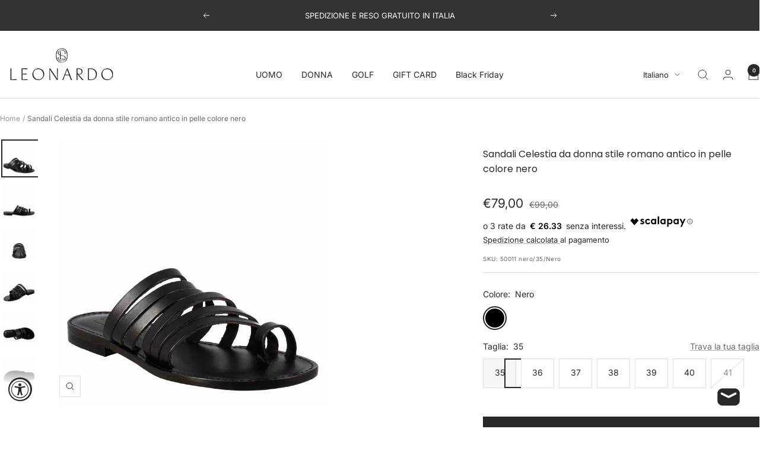

--- FILE ---
content_type: text/html; charset=utf-8
request_url: https://www.leonardoshoes.com/products/sandali-celestia-da-donna-stile-romano-antico-in-pelle-colore-nero
body_size: 53015
content:
<!doctype html><html class="no-js" lang="it" dir="ltr">
  <head>
    <meta charset="utf-8">
    <meta name="viewport" content="width=device-width, initial-scale=1.0, height=device-height, minimum-scale=1.0, maximum-scale=1.0">
    <meta name="theme-color" content="#ffffff">

    <title>Sandali Celestia da donna stile romano antico in pelle colore nero</title><meta name="description" content="Sandalo da donna stile romano con fasce Pelle liscia conciata al vegetale colore nero Suola in cuoio Soletto imbottito  Made in Italy Composizione: Tomaia: 100% Pelle Fodera: 100% Pelle Fondo: 100% Cuoio Soletta: 100% Pelle Calzata stretta, si consiglia di prendere una misura in più del solito."><link rel="canonical" href="https://www.leonardoshoes.com/products/sandali-celestia-da-donna-stile-romano-antico-in-pelle-colore-nero"><link rel="shortcut icon" href="//www.leonardoshoes.com/cdn/shop/files/leonardo-shoes-logo-flavicon.png?v=1679585464&width=96" type="image/png"><link rel="preconnect" href="https://cdn.shopify.com">
    <link rel="dns-prefetch" href="https://productreviews.shopifycdn.com">
    <link rel="dns-prefetch" href="https://www.google-analytics.com">
    
<link rel="preconnect" href="https://fonts.shopifycdn.com" crossorigin><link rel="preload" as="style" href="//www.leonardoshoes.com/cdn/shop/t/42/assets/theme.css?v=87710183989222776451763262266">
    <link rel="preload" as="script" href="//www.leonardoshoes.com/cdn/shop/t/42/assets/vendor.js?v=32643890569905814191755774764">
    <link rel="preload" as="script" href="//www.leonardoshoes.com/cdn/shop/t/42/assets/theme.js?v=157622749161400921831760281750">
    <script src="//www.leonardoshoes.com/cdn/shop/t/42/assets/LS-custom-mobile-filters.js?v=38099779610784237591756657709" defer></script><link rel="preload" as="fetch" href="/products/sandali-celestia-da-donna-stile-romano-antico-in-pelle-colore-nero.js" crossorigin><link rel="preload" as="script" href="//www.leonardoshoes.com/cdn/shop/t/42/assets/flickity.js?v=176646718982628074891755774764"><meta property="og:type" content="product">
  <meta property="og:title" content="Sandali Celestia da donna stile romano antico in pelle colore nero">
  <meta property="product:price:amount" content="79,00">
  <meta property="product:price:currency" content="EUR">
  <meta property="product:availability" content="in stock"><meta property="og:image" content="http://www.leonardoshoes.com/cdn/shop/products/sandali-celestia-da-donna-in-pelle-50011nero-2.jpg?v=1680532553&width=1024">
  <meta property="og:image:secure_url" content="https://www.leonardoshoes.com/cdn/shop/products/sandali-celestia-da-donna-in-pelle-50011nero-2.jpg?v=1680532553&width=1024">
  <meta property="og:image:width" content="2000">
  <meta property="og:image:height" content="2000"><meta property="og:description" content="Sandalo da donna stile romano con fasce Pelle liscia conciata al vegetale colore nero Suola in cuoio Soletto imbottito  Made in Italy Composizione: Tomaia: 100% Pelle Fodera: 100% Pelle Fondo: 100% Cuoio Soletta: 100% Pelle Calzata stretta, si consiglia di prendere una misura in più del solito."><meta property="og:url" content="https://www.leonardoshoes.com/products/sandali-celestia-da-donna-stile-romano-antico-in-pelle-colore-nero">
<meta property="og:site_name" content="LeonardoShoes"><meta name="twitter:card" content="summary"><meta name="twitter:title" content="Sandali Celestia da donna stile romano antico in pelle colore nero">
  <meta name="twitter:description" content="


Sandalo da donna stile romano con fasce

Pelle liscia conciata al vegetale colore nero

Suola in cuoio

Soletto imbottito 

Made in Italy

Composizione: Tomaia: 100% Pelle Fodera: 100% Pelle Fondo: 100% Cuoio Soletta: 100% Pelle
Calzata stretta, si consiglia di prendere una misura in più del solito."><meta name="twitter:image" content="https://www.leonardoshoes.com/cdn/shop/products/sandali-celestia-da-donna-in-pelle-50011nero-2.jpg?v=1680532553&width=1200">
  <meta name="twitter:image:alt" content="Sandali Celestia da donna stile romano antico in pelle colore nero - LeonardoShoes">
    <script type="application/ld+json">{"@context":"http:\/\/schema.org\/","@id":"\/products\/sandali-celestia-da-donna-stile-romano-antico-in-pelle-colore-nero#product","@type":"ProductGroup","brand":{"@type":"Brand","name":"Leonardo Shoes-5"},"category":"Scarpe","description":"\n\n\nSandalo da donna stile romano con fasce\n\nPelle liscia conciata al vegetale colore nero\n\nSuola in cuoio\n\nSoletto imbottito \n\nMade in Italy\n\nComposizione: Tomaia: 100% Pelle Fodera: 100% Pelle Fondo: 100% Cuoio Soletta: 100% Pelle\nCalzata stretta, si consiglia di prendere una misura in più del solito.","hasVariant":[{"@id":"\/products\/sandali-celestia-da-donna-stile-romano-antico-in-pelle-colore-nero?variant=46504864973137#variant","@type":"Product","gtin":"8056244987890","image":"https:\/\/www.leonardoshoes.com\/cdn\/shop\/products\/sandali-celestia-da-donna-in-pelle-50011nero-1.jpg?v=1680532553\u0026width=1920","name":"Sandali Celestia da donna stile romano antico in pelle colore nero - Nero \/ 35","offers":{"@id":"\/products\/sandali-celestia-da-donna-stile-romano-antico-in-pelle-colore-nero?variant=46504864973137#offer","@type":"Offer","availability":"http:\/\/schema.org\/InStock","price":"79.00","priceCurrency":"EUR","url":"https:\/\/www.leonardoshoes.com\/products\/sandali-celestia-da-donna-stile-romano-antico-in-pelle-colore-nero?variant=46504864973137"},"sku":"50011 nero\/35\/Nero"},{"@id":"\/products\/sandali-celestia-da-donna-stile-romano-antico-in-pelle-colore-nero?variant=46504865005905#variant","@type":"Product","gtin":"8056244987906","image":"https:\/\/www.leonardoshoes.com\/cdn\/shop\/products\/sandali-celestia-da-donna-in-pelle-50011nero-1.jpg?v=1680532553\u0026width=1920","name":"Sandali Celestia da donna stile romano antico in pelle colore nero - Nero \/ 36","offers":{"@id":"\/products\/sandali-celestia-da-donna-stile-romano-antico-in-pelle-colore-nero?variant=46504865005905#offer","@type":"Offer","availability":"http:\/\/schema.org\/InStock","price":"79.00","priceCurrency":"EUR","url":"https:\/\/www.leonardoshoes.com\/products\/sandali-celestia-da-donna-stile-romano-antico-in-pelle-colore-nero?variant=46504865005905"},"sku":"50011 nero\/36\/Nero"},{"@id":"\/products\/sandali-celestia-da-donna-stile-romano-antico-in-pelle-colore-nero?variant=46504865038673#variant","@type":"Product","gtin":"8056244987913","image":"https:\/\/www.leonardoshoes.com\/cdn\/shop\/products\/sandali-celestia-da-donna-in-pelle-50011nero-1.jpg?v=1680532553\u0026width=1920","name":"Sandali Celestia da donna stile romano antico in pelle colore nero - Nero \/ 37","offers":{"@id":"\/products\/sandali-celestia-da-donna-stile-romano-antico-in-pelle-colore-nero?variant=46504865038673#offer","@type":"Offer","availability":"http:\/\/schema.org\/InStock","price":"79.00","priceCurrency":"EUR","url":"https:\/\/www.leonardoshoes.com\/products\/sandali-celestia-da-donna-stile-romano-antico-in-pelle-colore-nero?variant=46504865038673"},"sku":"50011 nero\/37\/Nero"},{"@id":"\/products\/sandali-celestia-da-donna-stile-romano-antico-in-pelle-colore-nero?variant=46504865071441#variant","@type":"Product","gtin":"8056244987920","image":"https:\/\/www.leonardoshoes.com\/cdn\/shop\/products\/sandali-celestia-da-donna-in-pelle-50011nero-1.jpg?v=1680532553\u0026width=1920","name":"Sandali Celestia da donna stile romano antico in pelle colore nero - Nero \/ 38","offers":{"@id":"\/products\/sandali-celestia-da-donna-stile-romano-antico-in-pelle-colore-nero?variant=46504865071441#offer","@type":"Offer","availability":"http:\/\/schema.org\/InStock","price":"79.00","priceCurrency":"EUR","url":"https:\/\/www.leonardoshoes.com\/products\/sandali-celestia-da-donna-stile-romano-antico-in-pelle-colore-nero?variant=46504865071441"},"sku":"50011 nero\/38\/Nero"},{"@id":"\/products\/sandali-celestia-da-donna-stile-romano-antico-in-pelle-colore-nero?variant=46504865104209#variant","@type":"Product","gtin":"8056244987937","image":"https:\/\/www.leonardoshoes.com\/cdn\/shop\/products\/sandali-celestia-da-donna-in-pelle-50011nero-1.jpg?v=1680532553\u0026width=1920","name":"Sandali Celestia da donna stile romano antico in pelle colore nero - Nero \/ 39","offers":{"@id":"\/products\/sandali-celestia-da-donna-stile-romano-antico-in-pelle-colore-nero?variant=46504865104209#offer","@type":"Offer","availability":"http:\/\/schema.org\/InStock","price":"79.00","priceCurrency":"EUR","url":"https:\/\/www.leonardoshoes.com\/products\/sandali-celestia-da-donna-stile-romano-antico-in-pelle-colore-nero?variant=46504865104209"},"sku":"50011 nero\/39\/Nero"},{"@id":"\/products\/sandali-celestia-da-donna-stile-romano-antico-in-pelle-colore-nero?variant=46504865136977#variant","@type":"Product","gtin":"8056244987944","image":"https:\/\/www.leonardoshoes.com\/cdn\/shop\/products\/sandali-celestia-da-donna-in-pelle-50011nero-1.jpg?v=1680532553\u0026width=1920","name":"Sandali Celestia da donna stile romano antico in pelle colore nero - Nero \/ 40","offers":{"@id":"\/products\/sandali-celestia-da-donna-stile-romano-antico-in-pelle-colore-nero?variant=46504865136977#offer","@type":"Offer","availability":"http:\/\/schema.org\/InStock","price":"79.00","priceCurrency":"EUR","url":"https:\/\/www.leonardoshoes.com\/products\/sandali-celestia-da-donna-stile-romano-antico-in-pelle-colore-nero?variant=46504865136977"},"sku":"50011 nero\/40\/Nero"},{"@id":"\/products\/sandali-celestia-da-donna-stile-romano-antico-in-pelle-colore-nero?variant=46504865169745#variant","@type":"Product","gtin":"8056244987951","image":"https:\/\/www.leonardoshoes.com\/cdn\/shop\/products\/sandali-celestia-da-donna-in-pelle-50011nero-1.jpg?v=1680532553\u0026width=1920","name":"Sandali Celestia da donna stile romano antico in pelle colore nero - Nero \/ 41","offers":{"@id":"\/products\/sandali-celestia-da-donna-stile-romano-antico-in-pelle-colore-nero?variant=46504865169745#offer","@type":"Offer","availability":"http:\/\/schema.org\/OutOfStock","price":"79.00","priceCurrency":"EUR","url":"https:\/\/www.leonardoshoes.com\/products\/sandali-celestia-da-donna-stile-romano-antico-in-pelle-colore-nero?variant=46504865169745"},"sku":"50011 nero\/41\/Nero"}],"name":"Sandali Celestia da donna stile romano antico in pelle colore nero","productGroupID":"8362506584401","url":"https:\/\/www.leonardoshoes.com\/products\/sandali-celestia-da-donna-stile-romano-antico-in-pelle-colore-nero"}</script><script type="application/ld+json">
  {
    "@context": "https://schema.org",
    "@type": "BreadcrumbList",
    "itemListElement": [{
        "@type": "ListItem",
        "position": 1,
        "name": "Home",
        "item": "https://www.leonardoshoes.com"
      },{
            "@type": "ListItem",
            "position": 2,
            "name": "Sandali Celestia da donna stile romano antico in pelle colore nero",
            "item": "https://www.leonardoshoes.com/products/sandali-celestia-da-donna-stile-romano-antico-in-pelle-colore-nero"
          }]
  }
</script>
    <link rel="preload" href="//www.leonardoshoes.com/cdn/fonts/poppins/poppins_n3.05f58335c3209cce17da4f1f1ab324ebe2982441.woff2" as="font" type="font/woff2" crossorigin><link rel="preload" href="//www.leonardoshoes.com/cdn/fonts/inter/inter_n4.b2a3f24c19b4de56e8871f609e73ca7f6d2e2bb9.woff2" as="font" type="font/woff2" crossorigin><style>
  /* Typography (heading) */
  @font-face {
  font-family: Poppins;
  font-weight: 300;
  font-style: normal;
  font-display: swap;
  src: url("//www.leonardoshoes.com/cdn/fonts/poppins/poppins_n3.05f58335c3209cce17da4f1f1ab324ebe2982441.woff2") format("woff2"),
       url("//www.leonardoshoes.com/cdn/fonts/poppins/poppins_n3.6971368e1f131d2c8ff8e3a44a36b577fdda3ff5.woff") format("woff");
}

@font-face {
  font-family: Poppins;
  font-weight: 300;
  font-style: italic;
  font-display: swap;
  src: url("//www.leonardoshoes.com/cdn/fonts/poppins/poppins_i3.8536b4423050219f608e17f134fe9ea3b01ed890.woff2") format("woff2"),
       url("//www.leonardoshoes.com/cdn/fonts/poppins/poppins_i3.0f4433ada196bcabf726ed78f8e37e0995762f7f.woff") format("woff");
}

/* Typography (body) */
  @font-face {
  font-family: Inter;
  font-weight: 400;
  font-style: normal;
  font-display: swap;
  src: url("//www.leonardoshoes.com/cdn/fonts/inter/inter_n4.b2a3f24c19b4de56e8871f609e73ca7f6d2e2bb9.woff2") format("woff2"),
       url("//www.leonardoshoes.com/cdn/fonts/inter/inter_n4.af8052d517e0c9ffac7b814872cecc27ae1fa132.woff") format("woff");
}

@font-face {
  font-family: Inter;
  font-weight: 400;
  font-style: italic;
  font-display: swap;
  src: url("//www.leonardoshoes.com/cdn/fonts/inter/inter_i4.feae1981dda792ab80d117249d9c7e0f1017e5b3.woff2") format("woff2"),
       url("//www.leonardoshoes.com/cdn/fonts/inter/inter_i4.62773b7113d5e5f02c71486623cf828884c85c6e.woff") format("woff");
}

@font-face {
  font-family: Inter;
  font-weight: 600;
  font-style: normal;
  font-display: swap;
  src: url("//www.leonardoshoes.com/cdn/fonts/inter/inter_n6.771af0474a71b3797eb38f3487d6fb79d43b6877.woff2") format("woff2"),
       url("//www.leonardoshoes.com/cdn/fonts/inter/inter_n6.88c903d8f9e157d48b73b7777d0642925bcecde7.woff") format("woff");
}

@font-face {
  font-family: Inter;
  font-weight: 600;
  font-style: italic;
  font-display: swap;
  src: url("//www.leonardoshoes.com/cdn/fonts/inter/inter_i6.3bbe0fe1c7ee4f282f9c2e296f3e4401a48cbe19.woff2") format("woff2"),
       url("//www.leonardoshoes.com/cdn/fonts/inter/inter_i6.8bea21f57a10d5416ddf685e2c91682ec237876d.woff") format("woff");
}

:root {--heading-color: 40, 40, 40;
    --text-color: 40, 40, 40;
    --background: 255, 255, 255;
    --secondary-background: 245, 245, 245;
    --border-color: 223, 223, 223;
    --border-color-darker: 169, 169, 169;
    --success-color: 46, 158, 123;
    --success-background: 213, 236, 229;
    --error-color: 222, 42, 42;
    --error-background: 253, 240, 240;
    --primary-button-background: 40, 40, 40;
    --primary-button-text-color: 255, 255, 255;
    --secondary-button-background: 255, 255, 255;
    --secondary-button-text-color: 40, 40, 40;
    --product-star-rating: 246, 164, 41;
    --product-on-sale-accent: 40, 40, 40;
    --product-sold-out-accent: 40, 40, 40;
    --product-custom-label-background: 64, 93, 230;
    --product-custom-label-text-color: 255, 255, 255;
    --product-custom-label-2-background: 243, 255, 52;
    --product-custom-label-2-text-color: 0, 0, 0;
    --product-low-stock-text-color: 222, 42, 42;
    --product-in-stock-text-color: 46, 158, 123;
    --loading-bar-background: 40, 40, 40;

    /* We duplicate some "base" colors as root colors, which is useful to use on drawer elements or popover without. Those should not be overridden to avoid issues */
    --root-heading-color: 40, 40, 40;
    --root-text-color: 40, 40, 40;
    --root-background: 255, 255, 255;
    --root-border-color: 223, 223, 223;
    --root-primary-button-background: 40, 40, 40;
    --root-primary-button-text-color: 255, 255, 255;

    --base-font-size: 14px;
    --heading-font-family: Poppins, sans-serif;
    --heading-font-weight: 300;
    --heading-font-style: normal;
    --heading-text-transform: normal;
    --text-font-family: Inter, sans-serif;
    --text-font-weight: 400;
    --text-font-style: normal;
    --text-font-bold-weight: 600;

    /* Typography (font size) */
    --heading-xxsmall-font-size: 10px;
    --heading-xsmall-font-size: 10px;
    --heading-small-font-size: 11px;
    --heading-large-font-size: 32px;
    --heading-h1-font-size: 32px;
    --heading-h2-font-size: 28px;
    --heading-h3-font-size: 26px;
    --heading-h4-font-size: 22px;
    --heading-h5-font-size: 18px;
    --heading-h6-font-size: 16px;

    /* Control the look and feel of the theme by changing radius of various elements */
    --button-border-radius: 0px;
    --block-border-radius: 0px;
    --block-border-radius-reduced: 0px;
    --color-swatch-border-radius: 100%;

    /* Button size */
    --button-height: 48px;
    --button-small-height: 40px;

    /* Form related */
    --form-input-field-height: 48px;
    --form-input-gap: 16px;
    --form-submit-margin: 24px;

    /* Product listing related variables */
    --product-list-block-spacing: 32px;

    /* Video related */
    --play-button-background: 255, 255, 255;
    --play-button-arrow: 40, 40, 40;

    /* RTL support */
    --transform-logical-flip: 1;
    --transform-origin-start: left;
    --transform-origin-end: right;

    /* Other */
    --zoom-cursor-svg-url: url(//www.leonardoshoes.com/cdn/shop/t/42/assets/zoom-cursor.svg?v=89083446974960036381755774819);
    --arrow-right-svg-url: url(//www.leonardoshoes.com/cdn/shop/t/42/assets/arrow-right.svg?v=70740017276485900791755774820);
    --arrow-left-svg-url: url(//www.leonardoshoes.com/cdn/shop/t/42/assets/arrow-left.svg?v=20859819828309117001755774819);

    /* Some useful variables that we can reuse in our CSS. Some explanation are needed for some of them:
       - container-max-width-minus-gutters: represents the container max width without the edge gutters
       - container-outer-width: considering the screen width, represent all the space outside the container
       - container-outer-margin: same as container-outer-width but get set to 0 inside a container
       - container-inner-width: the effective space inside the container (minus gutters)
       - grid-column-width: represents the width of a single column of the grid
       - vertical-breather: this is a variable that defines the global "spacing" between sections, and inside the section
                            to create some "breath" and minimum spacing
     */
    --container-max-width: 1600px;
    --container-gutter: 24px;
    --container-max-width-minus-gutters: calc(var(--container-max-width) - (var(--container-gutter)) * 2);
    --container-outer-width: max(calc((100vw - var(--container-max-width-minus-gutters)) / 2), var(--container-gutter));
    --container-outer-margin: var(--container-outer-width);
    --container-inner-width: calc(100vw - var(--container-outer-width) * 2);

    --grid-column-count: 10;
    --grid-gap: 24px;
    --grid-column-width: calc((100vw - var(--container-outer-width) * 2 - var(--grid-gap) * (var(--grid-column-count) - 1)) / var(--grid-column-count));

    --vertical-breather: 48px;
    --vertical-breather-tight: 48px;

    /* Shopify related variables */
    --payment-terms-background-color: #ffffff;
  }

  @media screen and (min-width: 741px) {
    :root {
      --container-gutter: 40px;
      --grid-column-count: 20;
      --vertical-breather: 64px;
      --vertical-breather-tight: 64px;

      /* Typography (font size) */
      --heading-xsmall-font-size: 11px;
      --heading-small-font-size: 12px;
      --heading-large-font-size: 48px;
      --heading-h1-font-size: 48px;
      --heading-h2-font-size: 36px;
      --heading-h3-font-size: 30px;
      --heading-h4-font-size: 22px;
      --heading-h5-font-size: 18px;
      --heading-h6-font-size: 16px;

      /* Form related */
      --form-input-field-height: 52px;
      --form-submit-margin: 32px;

      /* Button size */
      --button-height: 52px;
      --button-small-height: 44px;
    }
  }

  @media screen and (min-width: 1200px) {
    :root {
      --vertical-breather: 80px;
      --vertical-breather-tight: 64px;
      --product-list-block-spacing: 48px;

      /* Typography */
      --heading-large-font-size: 58px;
      --heading-h1-font-size: 50px;
      --heading-h2-font-size: 44px;
      --heading-h3-font-size: 32px;
      --heading-h4-font-size: 26px;
      --heading-h5-font-size: 22px;
      --heading-h6-font-size: 16px;
    }
  }

  @media screen and (min-width: 1600px) {
    :root {
      --vertical-breather: 90px;
      --vertical-breather-tight: 64px;
    }
  }
</style>
    <script>
  // This allows to expose several variables to the global scope, to be used in scripts
  window.themeVariables = {
    settings: {
      direction: "ltr",
      pageType: "product",
      cartCount: 0,
      moneyFormat: "€{{amount_with_comma_separator}}",
      moneyWithCurrencyFormat: "€{{amount_with_comma_separator}} EUR",
      showVendor: false,
      discountMode: "percentage",
      currencyCodeEnabled: false,
      cartType: "drawer",
      cartCurrency: "EUR",
      mobileZoomFactor: 2.5
    },

    routes: {
      host: "www.leonardoshoes.com",
      rootUrl: "\/",
      rootUrlWithoutSlash: '',
      cartUrl: "\/cart",
      cartAddUrl: "\/cart\/add",
      cartChangeUrl: "\/cart\/change",
      searchUrl: "\/search",
      predictiveSearchUrl: "\/search\/suggest",
      productRecommendationsUrl: "\/recommendations\/products"
    },

    strings: {
      accessibilityDelete: "Cancella",
      accessibilityClose: "Chiudere",
      collectionSoldOut: "Sold Out",
      collectionDiscount: "Risparmia @savings@",
      productSalePrice: "Prezzo di vendita",
      productRegularPrice: "Prezzo regolare",
      productFormUnavailable: "Non disponibile",
      productFormSoldOut: "Sold Out",
      productFormPreOrder: "Preordinare",
      productFormAddToCart: "Aggiungi",
      searchNoResults: "Nessun risultato è stato trovato.",
      searchNewSearch: "Nuova ricerca",
      searchProducts: "Prodotti",
      searchArticles: "Blog post",
      searchPages: "Pagine",
      searchCollections: "Collezioni",
      cartViewCart: "Vai al carrello",
      cartItemAdded: "Prodotto aggiunto al tuo carrello !",
      cartItemAddedShort: "Prodotto aggiunto !",
      cartAddOrderNote: "Aggiungi nota dell\u0026#39;ordine",
      cartEditOrderNote: "Modifica nota dell\u0026#39;ordine",
      shippingEstimatorNoResults: "Siamo spiacenti, non spediamo al tuo indirizzo.",
      shippingEstimatorOneResult: "C\u0026#39;è una tariffa di spedizione per il tuo indirizzo :",
      shippingEstimatorMultipleResults: "Ci sono diverse tariffe di spedizione per il tuo indirizzo :",
      shippingEstimatorError: "Si sono verificati uno o più errori durante il recupero delle tariffe di spedizione :"
    },

    libs: {
      flickity: "\/\/www.leonardoshoes.com\/cdn\/shop\/t\/42\/assets\/flickity.js?v=176646718982628074891755774764",
      photoswipe: "\/\/www.leonardoshoes.com\/cdn\/shop\/t\/42\/assets\/photoswipe.js?v=132268647426145925301755774764",
      qrCode: "\/\/www.leonardoshoes.com\/cdn\/shopifycloud\/storefront\/assets\/themes_support\/vendor\/qrcode-3f2b403b.js"
    },

    breakpoints: {
      phone: 'screen and (max-width: 740px)',
      tablet: 'screen and (min-width: 741px) and (max-width: 999px)',
      tabletAndUp: 'screen and (min-width: 741px)',
      pocket: 'screen and (max-width: 999px)',
      lap: 'screen and (min-width: 1000px) and (max-width: 1199px)',
      lapAndUp: 'screen and (min-width: 1000px)',
      desktop: 'screen and (min-width: 1200px)',
      wide: 'screen and (min-width: 1400px)'
    }
  };

  window.addEventListener('pageshow', async () => {
    const cartContent = await (await fetch(`${window.themeVariables.routes.cartUrl}.js`, {cache: 'reload'})).json();
    document.documentElement.dispatchEvent(new CustomEvent('cart:refresh', {detail: {cart: cartContent}}));
  });

  if ('noModule' in HTMLScriptElement.prototype) {
    // Old browsers (like IE) that does not support module will be considered as if not executing JS at all
    document.documentElement.className = document.documentElement.className.replace('no-js', 'js');

    requestAnimationFrame(() => {
      const viewportHeight = (window.visualViewport ? window.visualViewport.height : document.documentElement.clientHeight);
      document.documentElement.style.setProperty('--window-height',viewportHeight + 'px');
    });
  }// We save the product ID in local storage to be eventually used for recently viewed section
    try {
      const items = JSON.parse(localStorage.getItem('theme:recently-viewed-products') || '[]');

      // We check if the current product already exists, and if it does not, we add it at the start
      if (!items.includes(8362506584401)) {
        items.unshift(8362506584401);
      }

      localStorage.setItem('theme:recently-viewed-products', JSON.stringify(items.slice(0, 20)));
    } catch (e) {
      // Safari in private mode does not allow setting item, we silently fail
    }</script>

    <link rel="stylesheet" href="//www.leonardoshoes.com/cdn/shop/t/42/assets/theme.css?v=87710183989222776451763262266">
    <link rel="stylesheet" href="//www.leonardoshoes.com/cdn/shop/t/42/assets/custom.css?v=153030163263791889971755774819">

    <script src="//www.leonardoshoes.com/cdn/shop/t/42/assets/vendor.js?v=32643890569905814191755774764" defer></script>
    <script src="//www.leonardoshoes.com/cdn/shop/t/42/assets/theme.js?v=157622749161400921831760281750" defer></script>
    <script src="//www.leonardoshoes.com/cdn/shop/t/42/assets/custom.js?v=167639537848865775061755774764" defer></script>

    <script>window.performance && window.performance.mark && window.performance.mark('shopify.content_for_header.start');</script><meta name="google-site-verification" content="gvmMfgWvqlyt6orFfsb4bjiwdb4nTHmsxmchboRIKBI">
<meta id="shopify-digital-wallet" name="shopify-digital-wallet" content="/62326210809/digital_wallets/dialog">
<meta name="shopify-checkout-api-token" content="fdbe83a97b81d98b19ebd88990b4acc1">
<meta id="in-context-paypal-metadata" data-shop-id="62326210809" data-venmo-supported="false" data-environment="production" data-locale="it_IT" data-paypal-v4="true" data-currency="EUR">
<link rel="alternate" hreflang="x-default" href="https://www.leonardoshoes.com/products/sandali-celestia-da-donna-stile-romano-antico-in-pelle-colore-nero">
<link rel="alternate" hreflang="en" href="https://www.leonardoshoes.com/en/products/sandali-celestia-da-donna-stile-romano-antico-in-pelle-colore-nero">
<link rel="alternate" hreflang="fr" href="https://www.leonardoshoes.com/fr/products/sandali-celestia-da-donna-stile-romano-antico-in-pelle-colore-nero">
<link rel="alternate" hreflang="de" href="https://www.leonardoshoes.com/de/products/sandali-celestia-da-donna-stile-romano-antico-in-pelle-colore-nero">
<link rel="alternate" hreflang="en-US" href="https://www.leonardoshoes.com/en-us/products/sandali-celestia-da-donna-stile-romano-antico-in-pelle-colore-nero">
<link rel="alternate" hreflang="fr-FR" href="https://www.leonardoshoes.com/fr-fr/products/sandali-celestia-da-donna-stile-romano-antico-in-pelle-colore-nero">
<link rel="alternate" type="application/json+oembed" href="https://www.leonardoshoes.com/products/sandali-celestia-da-donna-stile-romano-antico-in-pelle-colore-nero.oembed">
<script async="async" src="/checkouts/internal/preloads.js?locale=it-IT"></script>
<link rel="preconnect" href="https://shop.app" crossorigin="anonymous">
<script async="async" src="https://shop.app/checkouts/internal/preloads.js?locale=it-IT&shop_id=62326210809" crossorigin="anonymous"></script>
<script id="apple-pay-shop-capabilities" type="application/json">{"shopId":62326210809,"countryCode":"IT","currencyCode":"EUR","merchantCapabilities":["supports3DS"],"merchantId":"gid:\/\/shopify\/Shop\/62326210809","merchantName":"LeonardoShoes","requiredBillingContactFields":["postalAddress","email","phone"],"requiredShippingContactFields":["postalAddress","email","phone"],"shippingType":"shipping","supportedNetworks":["visa","maestro","masterCard","amex"],"total":{"type":"pending","label":"LeonardoShoes","amount":"1.00"},"shopifyPaymentsEnabled":true,"supportsSubscriptions":true}</script>
<script id="shopify-features" type="application/json">{"accessToken":"fdbe83a97b81d98b19ebd88990b4acc1","betas":["rich-media-storefront-analytics"],"domain":"www.leonardoshoes.com","predictiveSearch":true,"shopId":62326210809,"locale":"it"}</script>
<script>var Shopify = Shopify || {};
Shopify.shop = "leonardoshoes.myshopify.com";
Shopify.locale = "it";
Shopify.currency = {"active":"EUR","rate":"1.0"};
Shopify.country = "IT";
Shopify.theme = {"name":"Theme Focal Version 12.7.1 - FW25","id":184966709585,"schema_name":"Focal","schema_version":"12.7.1","theme_store_id":714,"role":"main"};
Shopify.theme.handle = "null";
Shopify.theme.style = {"id":null,"handle":null};
Shopify.cdnHost = "www.leonardoshoes.com/cdn";
Shopify.routes = Shopify.routes || {};
Shopify.routes.root = "/";</script>
<script type="module">!function(o){(o.Shopify=o.Shopify||{}).modules=!0}(window);</script>
<script>!function(o){function n(){var o=[];function n(){o.push(Array.prototype.slice.apply(arguments))}return n.q=o,n}var t=o.Shopify=o.Shopify||{};t.loadFeatures=n(),t.autoloadFeatures=n()}(window);</script>
<script>
  window.ShopifyPay = window.ShopifyPay || {};
  window.ShopifyPay.apiHost = "shop.app\/pay";
  window.ShopifyPay.redirectState = null;
</script>
<script id="shop-js-analytics" type="application/json">{"pageType":"product"}</script>
<script defer="defer" async type="module" src="//www.leonardoshoes.com/cdn/shopifycloud/shop-js/modules/v2/client.init-shop-cart-sync_woLKmmEG.it.esm.js"></script>
<script defer="defer" async type="module" src="//www.leonardoshoes.com/cdn/shopifycloud/shop-js/modules/v2/chunk.common_D1GdzbYo.esm.js"></script>
<script type="module">
  await import("//www.leonardoshoes.com/cdn/shopifycloud/shop-js/modules/v2/client.init-shop-cart-sync_woLKmmEG.it.esm.js");
await import("//www.leonardoshoes.com/cdn/shopifycloud/shop-js/modules/v2/chunk.common_D1GdzbYo.esm.js");

  window.Shopify.SignInWithShop?.initShopCartSync?.({"fedCMEnabled":true,"windoidEnabled":true});

</script>
<script>
  window.Shopify = window.Shopify || {};
  if (!window.Shopify.featureAssets) window.Shopify.featureAssets = {};
  window.Shopify.featureAssets['shop-js'] = {"shop-cart-sync":["modules/v2/client.shop-cart-sync_DoZw7IjV.it.esm.js","modules/v2/chunk.common_D1GdzbYo.esm.js"],"init-fed-cm":["modules/v2/client.init-fed-cm_CRbR4VzH.it.esm.js","modules/v2/chunk.common_D1GdzbYo.esm.js"],"init-windoid":["modules/v2/client.init-windoid_uc3JQA_P.it.esm.js","modules/v2/chunk.common_D1GdzbYo.esm.js"],"init-shop-email-lookup-coordinator":["modules/v2/client.init-shop-email-lookup-coordinator_CutJc-VU.it.esm.js","modules/v2/chunk.common_D1GdzbYo.esm.js"],"shop-toast-manager":["modules/v2/client.shop-toast-manager_D4qfIEGD.it.esm.js","modules/v2/chunk.common_D1GdzbYo.esm.js"],"shop-button":["modules/v2/client.shop-button_ye9yqGzW.it.esm.js","modules/v2/chunk.common_D1GdzbYo.esm.js"],"shop-login-button":["modules/v2/client.shop-login-button_DZp6C-FA.it.esm.js","modules/v2/chunk.common_D1GdzbYo.esm.js","modules/v2/chunk.modal_BaWRk9Fd.esm.js"],"shop-cash-offers":["modules/v2/client.shop-cash-offers_BWyW93xa.it.esm.js","modules/v2/chunk.common_D1GdzbYo.esm.js","modules/v2/chunk.modal_BaWRk9Fd.esm.js"],"avatar":["modules/v2/client.avatar_BTnouDA3.it.esm.js"],"init-shop-cart-sync":["modules/v2/client.init-shop-cart-sync_woLKmmEG.it.esm.js","modules/v2/chunk.common_D1GdzbYo.esm.js"],"init-shop-for-new-customer-accounts":["modules/v2/client.init-shop-for-new-customer-accounts_BtoK7Eqg.it.esm.js","modules/v2/client.shop-login-button_DZp6C-FA.it.esm.js","modules/v2/chunk.common_D1GdzbYo.esm.js","modules/v2/chunk.modal_BaWRk9Fd.esm.js"],"pay-button":["modules/v2/client.pay-button_BihE1Peo.it.esm.js","modules/v2/chunk.common_D1GdzbYo.esm.js"],"init-customer-accounts-sign-up":["modules/v2/client.init-customer-accounts-sign-up_CZh5nHrj.it.esm.js","modules/v2/client.shop-login-button_DZp6C-FA.it.esm.js","modules/v2/chunk.common_D1GdzbYo.esm.js","modules/v2/chunk.modal_BaWRk9Fd.esm.js"],"checkout-modal":["modules/v2/client.checkout-modal_BW1MEhpu.it.esm.js","modules/v2/chunk.common_D1GdzbYo.esm.js","modules/v2/chunk.modal_BaWRk9Fd.esm.js"],"init-customer-accounts":["modules/v2/client.init-customer-accounts_CkyvRltm.it.esm.js","modules/v2/client.shop-login-button_DZp6C-FA.it.esm.js","modules/v2/chunk.common_D1GdzbYo.esm.js","modules/v2/chunk.modal_BaWRk9Fd.esm.js"],"lead-capture":["modules/v2/client.lead-capture_DnAPIQOJ.it.esm.js","modules/v2/chunk.common_D1GdzbYo.esm.js","modules/v2/chunk.modal_BaWRk9Fd.esm.js"],"shop-follow-button":["modules/v2/client.shop-follow-button_OPMr-cKt.it.esm.js","modules/v2/chunk.common_D1GdzbYo.esm.js","modules/v2/chunk.modal_BaWRk9Fd.esm.js"],"shop-login":["modules/v2/client.shop-login_CcHOjb_3.it.esm.js","modules/v2/chunk.common_D1GdzbYo.esm.js","modules/v2/chunk.modal_BaWRk9Fd.esm.js"],"payment-terms":["modules/v2/client.payment-terms_TcmQVrLZ.it.esm.js","modules/v2/chunk.common_D1GdzbYo.esm.js","modules/v2/chunk.modal_BaWRk9Fd.esm.js"]};
</script>
<script>(function() {
  var isLoaded = false;
  function asyncLoad() {
    if (isLoaded) return;
    isLoaded = true;
    var urls = ["https:\/\/ecommplugins-scripts.trustpilot.com\/v2.1\/js\/header.min.js?settings=eyJrZXkiOiIzSktLRjJ3NXlLcGlxQlRzIiwicyI6InNrdSJ9\u0026v=2.5\u0026shop=leonardoshoes.myshopify.com","https:\/\/ecommplugins-trustboxsettings.trustpilot.com\/leonardoshoes.myshopify.com.js?settings=1667920743603\u0026shop=leonardoshoes.myshopify.com","https:\/\/widget.trustpilot.com\/bootstrap\/v5\/tp.widget.sync.bootstrap.min.js?shop=leonardoshoes.myshopify.com","https:\/\/cdn.shopify.com\/s\/files\/1\/0623\/2621\/0809\/t\/17\/assets\/globo.filter.init.js?shop=leonardoshoes.myshopify.com","https:\/\/cdn.nfcube.com\/instafeed-031e70cd5ab894f6c376e95c272d2d8e.js?shop=leonardoshoes.myshopify.com"];
    for (var i = 0; i < urls.length; i++) {
      var s = document.createElement('script');
      s.type = 'text/javascript';
      s.async = true;
      s.src = urls[i];
      var x = document.getElementsByTagName('script')[0];
      x.parentNode.insertBefore(s, x);
    }
  };
  if(window.attachEvent) {
    window.attachEvent('onload', asyncLoad);
  } else {
    window.addEventListener('load', asyncLoad, false);
  }
})();</script>
<script id="__st">var __st={"a":62326210809,"offset":3600,"reqid":"db00c186-ceae-426a-beec-15fff7321a7a-1763534123","pageurl":"www.leonardoshoes.com\/products\/sandali-celestia-da-donna-stile-romano-antico-in-pelle-colore-nero","u":"9bb7a8b78193","p":"product","rtyp":"product","rid":8362506584401};</script>
<script>window.ShopifyPaypalV4VisibilityTracking = true;</script>
<script id="captcha-bootstrap">!function(){'use strict';const t='contact',e='account',n='new_comment',o=[[t,t],['blogs',n],['comments',n],[t,'customer']],c=[[e,'customer_login'],[e,'guest_login'],[e,'recover_customer_password'],[e,'create_customer']],r=t=>t.map((([t,e])=>`form[action*='/${t}']:not([data-nocaptcha='true']) input[name='form_type'][value='${e}']`)).join(','),a=t=>()=>t?[...document.querySelectorAll(t)].map((t=>t.form)):[];function s(){const t=[...o],e=r(t);return a(e)}const i='password',u='form_key',d=['recaptcha-v3-token','g-recaptcha-response','h-captcha-response',i],f=()=>{try{return window.sessionStorage}catch{return}},m='__shopify_v',_=t=>t.elements[u];function p(t,e,n=!1){try{const o=window.sessionStorage,c=JSON.parse(o.getItem(e)),{data:r}=function(t){const{data:e,action:n}=t;return t[m]||n?{data:e,action:n}:{data:t,action:n}}(c);for(const[e,n]of Object.entries(r))t.elements[e]&&(t.elements[e].value=n);n&&o.removeItem(e)}catch(o){console.error('form repopulation failed',{error:o})}}const l='form_type',E='cptcha';function T(t){t.dataset[E]=!0}const w=window,h=w.document,L='Shopify',v='ce_forms',y='captcha';let A=!1;((t,e)=>{const n=(g='f06e6c50-85a8-45c8-87d0-21a2b65856fe',I='https://cdn.shopify.com/shopifycloud/storefront-forms-hcaptcha/ce_storefront_forms_captcha_hcaptcha.v1.5.2.iife.js',D={infoText:'Protetto da hCaptcha',privacyText:'Privacy',termsText:'Termini'},(t,e,n)=>{const o=w[L][v],c=o.bindForm;if(c)return c(t,g,e,D).then(n);var r;o.q.push([[t,g,e,D],n]),r=I,A||(h.body.append(Object.assign(h.createElement('script'),{id:'captcha-provider',async:!0,src:r})),A=!0)});var g,I,D;w[L]=w[L]||{},w[L][v]=w[L][v]||{},w[L][v].q=[],w[L][y]=w[L][y]||{},w[L][y].protect=function(t,e){n(t,void 0,e),T(t)},Object.freeze(w[L][y]),function(t,e,n,w,h,L){const[v,y,A,g]=function(t,e,n){const i=e?o:[],u=t?c:[],d=[...i,...u],f=r(d),m=r(i),_=r(d.filter((([t,e])=>n.includes(e))));return[a(f),a(m),a(_),s()]}(w,h,L),I=t=>{const e=t.target;return e instanceof HTMLFormElement?e:e&&e.form},D=t=>v().includes(t);t.addEventListener('submit',(t=>{const e=I(t);if(!e)return;const n=D(e)&&!e.dataset.hcaptchaBound&&!e.dataset.recaptchaBound,o=_(e),c=g().includes(e)&&(!o||!o.value);(n||c)&&t.preventDefault(),c&&!n&&(function(t){try{if(!f())return;!function(t){const e=f();if(!e)return;const n=_(t);if(!n)return;const o=n.value;o&&e.removeItem(o)}(t);const e=Array.from(Array(32),(()=>Math.random().toString(36)[2])).join('');!function(t,e){_(t)||t.append(Object.assign(document.createElement('input'),{type:'hidden',name:u})),t.elements[u].value=e}(t,e),function(t,e){const n=f();if(!n)return;const o=[...t.querySelectorAll(`input[type='${i}']`)].map((({name:t})=>t)),c=[...d,...o],r={};for(const[a,s]of new FormData(t).entries())c.includes(a)||(r[a]=s);n.setItem(e,JSON.stringify({[m]:1,action:t.action,data:r}))}(t,e)}catch(e){console.error('failed to persist form',e)}}(e),e.submit())}));const S=(t,e)=>{t&&!t.dataset[E]&&(n(t,e.some((e=>e===t))),T(t))};for(const o of['focusin','change'])t.addEventListener(o,(t=>{const e=I(t);D(e)&&S(e,y())}));const B=e.get('form_key'),M=e.get(l),P=B&&M;t.addEventListener('DOMContentLoaded',(()=>{const t=y();if(P)for(const e of t)e.elements[l].value===M&&p(e,B);[...new Set([...A(),...v().filter((t=>'true'===t.dataset.shopifyCaptcha))])].forEach((e=>S(e,t)))}))}(h,new URLSearchParams(w.location.search),n,t,e,['guest_login'])})(!0,!0)}();</script>
<script integrity="sha256-52AcMU7V7pcBOXWImdc/TAGTFKeNjmkeM1Pvks/DTgc=" data-source-attribution="shopify.loadfeatures" defer="defer" src="//www.leonardoshoes.com/cdn/shopifycloud/storefront/assets/storefront/load_feature-81c60534.js" crossorigin="anonymous"></script>
<script crossorigin="anonymous" defer="defer" src="//www.leonardoshoes.com/cdn/shopifycloud/storefront/assets/shopify_pay/storefront-65b4c6d7.js?v=20250812"></script>
<script data-source-attribution="shopify.dynamic_checkout.dynamic.init">var Shopify=Shopify||{};Shopify.PaymentButton=Shopify.PaymentButton||{isStorefrontPortableWallets:!0,init:function(){window.Shopify.PaymentButton.init=function(){};var t=document.createElement("script");t.src="https://www.leonardoshoes.com/cdn/shopifycloud/portable-wallets/latest/portable-wallets.it.js",t.type="module",document.head.appendChild(t)}};
</script>
<script data-source-attribution="shopify.dynamic_checkout.buyer_consent">
  function portableWalletsHideBuyerConsent(e){var t=document.getElementById("shopify-buyer-consent"),n=document.getElementById("shopify-subscription-policy-button");t&&n&&(t.classList.add("hidden"),t.setAttribute("aria-hidden","true"),n.removeEventListener("click",e))}function portableWalletsShowBuyerConsent(e){var t=document.getElementById("shopify-buyer-consent"),n=document.getElementById("shopify-subscription-policy-button");t&&n&&(t.classList.remove("hidden"),t.removeAttribute("aria-hidden"),n.addEventListener("click",e))}window.Shopify?.PaymentButton&&(window.Shopify.PaymentButton.hideBuyerConsent=portableWalletsHideBuyerConsent,window.Shopify.PaymentButton.showBuyerConsent=portableWalletsShowBuyerConsent);
</script>
<script data-source-attribution="shopify.dynamic_checkout.cart.bootstrap">document.addEventListener("DOMContentLoaded",(function(){function t(){return document.querySelector("shopify-accelerated-checkout-cart, shopify-accelerated-checkout")}if(t())Shopify.PaymentButton.init();else{new MutationObserver((function(e,n){t()&&(Shopify.PaymentButton.init(),n.disconnect())})).observe(document.body,{childList:!0,subtree:!0})}}));
</script>
<link id="shopify-accelerated-checkout-styles" rel="stylesheet" media="screen" href="https://www.leonardoshoes.com/cdn/shopifycloud/portable-wallets/latest/accelerated-checkout-backwards-compat.css" crossorigin="anonymous">
<style id="shopify-accelerated-checkout-cart">
        #shopify-buyer-consent {
  margin-top: 1em;
  display: inline-block;
  width: 100%;
}

#shopify-buyer-consent.hidden {
  display: none;
}

#shopify-subscription-policy-button {
  background: none;
  border: none;
  padding: 0;
  text-decoration: underline;
  font-size: inherit;
  cursor: pointer;
}

#shopify-subscription-policy-button::before {
  box-shadow: none;
}

      </style>

<script>window.performance && window.performance.mark && window.performance.mark('shopify.content_for_header.end');</script>
  

<!-- BEGIN app block: shopify://apps/pandectes-gdpr/blocks/banner/58c0baa2-6cc1-480c-9ea6-38d6d559556a -->
  
    <script>
      if (!window.PandectesRulesSettings) {
        window.PandectesRulesSettings = {"store":{"id":62326210809,"adminMode":false,"headless":false,"storefrontRootDomain":"","checkoutRootDomain":"","storefrontAccessToken":""},"banner":{"revokableTrigger":false,"cookiesBlockedByDefault":"0","hybridStrict":false,"isActive":true},"geolocation":{"brOnly":false,"caOnly":false,"chOnly":false,"euOnly":false,"jpOnly":false,"thOnly":false,"zaOnly":false,"canadaOnly":false,"globalVisibility":true},"blocker":{"isActive":false,"googleConsentMode":{"isActive":true,"id":"","analyticsId":"","adwordsId":"","adStorageCategory":4,"analyticsStorageCategory":2,"functionalityStorageCategory":1,"personalizationStorageCategory":1,"securityStorageCategory":0,"customEvent":true,"redactData":true,"urlPassthrough":true,"dataLayerProperty":"dataLayer","waitForUpdate":1000,"useNativeChannel":true,"debugMode":false},"facebookPixel":{"isActive":false,"id":"","ldu":false},"microsoft":{"isActive":false,"uetTags":""},"rakuten":{"isActive":false,"cmp":false,"ccpa":false},"gpcIsActive":false,"klaviyoIsActive":false,"defaultBlocked":0,"patterns":{"whiteList":[],"blackList":{"1":[],"2":[],"4":[],"8":[]},"iframesWhiteList":[],"iframesBlackList":{"1":[],"2":[],"4":[],"8":[]},"beaconsWhiteList":[],"beaconsBlackList":{"1":[],"2":[],"4":[],"8":[]}}}};
        window.PandectesRulesSettings.auto = true;
        const rulesScript = document.createElement('script');
        rulesScript.src = "https://cdn.shopify.com/extensions/019a96f3-28a2-75ec-bc0a-3c8462f03333/gdpr-198/assets/pandectes-rules.js";
        const firstChild = document.head.firstChild;
        document.head.insertBefore(rulesScript, firstChild);
      }
    </script>
  
  <script>
    
      window.PandectesSettings = {"store":{"id":62326210809,"plan":"plus","theme":"Copia di New Theme Focal Version 11.2.1 (29-01-...","primaryLocale":"it","adminMode":false,"headless":false,"storefrontRootDomain":"","checkoutRootDomain":"","storefrontAccessToken":""},"tsPublished":1747931548,"declaration":{"showPurpose":false,"showProvider":false,"declIntroText":"Utilizziamo i cookie per ottimizzare la funzionalità del sito Web, analizzare le prestazioni e fornire un&#39;esperienza personalizzata all&#39;utente. Alcuni cookie sono essenziali per far funzionare e funzionare correttamente il sito web. Questi cookie non possono essere disabilitati. In questa finestra puoi gestire le tue preferenze sui cookie.","showDateGenerated":true},"language":{"unpublished":[],"languageMode":"Single","fallbackLanguage":"it","languageDetection":"browser","languagesSupported":[]},"texts":{"managed":{"headerText":{"it":"Rispettiamo la tua privacy"},"consentText":{"it":"Questo sito web utilizza i cookie per assicurarti la migliore esperienza.\n\nThe collection, sharing, and use of personal data can be used for\npersonalization of ads."},"linkText":{"it":"Scopri di più"},"imprintText":{"it":"Impronta"},"googleLinkText":{"it":"Termini sulla privacy di Google"},"allowButtonText":{"it":"Accettare"},"denyButtonText":{"it":"Declino"},"dismissButtonText":{"it":"Ok"},"leaveSiteButtonText":{"it":"Lascia questo sito"},"preferencesButtonText":{"it":"Preferenze"},"cookiePolicyText":{"it":"Gestione dei Cookie"},"preferencesPopupTitleText":{"it":"Gestire le preferenze di consenso"},"preferencesPopupIntroText":{"it":"Utilizziamo i cookie per ottimizzare la funzionalità del sito Web, analizzare le prestazioni e fornire un'esperienza personalizzata all'utente. Alcuni cookie sono essenziali per il funzionamento e il corretto funzionamento del sito web. Questi cookie non possono essere disabilitati. In questa finestra puoi gestire le tue preferenze sui cookie."},"preferencesPopupSaveButtonText":{"it":"Salva preferenze"},"preferencesPopupCloseButtonText":{"it":"Chiudere"},"preferencesPopupAcceptAllButtonText":{"it":"Accettare tutti"},"preferencesPopupRejectAllButtonText":{"it":"Rifiuta tutto"},"cookiesDetailsText":{"it":"Dettagli sui cookie"},"preferencesPopupAlwaysAllowedText":{"it":"sempre permesso"},"accessSectionParagraphText":{"it":"Hai il diritto di poter accedere ai tuoi dati in qualsiasi momento."},"accessSectionTitleText":{"it":"Portabilità dei dati"},"accessSectionAccountInfoActionText":{"it":"Dati personali"},"accessSectionDownloadReportActionText":{"it":"Scarica tutto"},"accessSectionGDPRRequestsActionText":{"it":"Richieste dell'interessato"},"accessSectionOrdersRecordsActionText":{"it":"Ordini"},"rectificationSectionParagraphText":{"it":"Hai il diritto di richiedere l'aggiornamento dei tuoi dati ogni volta che lo ritieni opportuno."},"rectificationSectionTitleText":{"it":"Rettifica dei dati"},"rectificationCommentPlaceholder":{"it":"Descrivi cosa vuoi che venga aggiornato"},"rectificationCommentValidationError":{"it":"Il commento è obbligatorio"},"rectificationSectionEditAccountActionText":{"it":"Richiedi un aggiornamento"},"erasureSectionTitleText":{"it":"Diritto all'oblio"},"erasureSectionParagraphText":{"it":"Hai il diritto di chiedere la cancellazione di tutti i tuoi dati. Dopodiché, non sarai più in grado di accedere al tuo account."},"erasureSectionRequestDeletionActionText":{"it":"Richiedi la cancellazione dei dati personali"},"consentDate":{"it":"Data del consenso"},"consentId":{"it":"ID di consenso"},"consentSectionChangeConsentActionText":{"it":"Modifica la preferenza per il consenso"},"consentSectionConsentedText":{"it":"Hai acconsentito alla politica sui cookie di questo sito web su"},"consentSectionNoConsentText":{"it":"Non hai acconsentito alla politica sui cookie di questo sito."},"consentSectionTitleText":{"it":"Il tuo consenso ai cookie"},"consentStatus":{"it":"Preferenza di consenso"},"confirmationFailureMessage":{"it":"La tua richiesta non è stata verificata. Riprova e se il problema persiste, contatta il proprietario del negozio per assistenza"},"confirmationFailureTitle":{"it":"Si è verificato un problema"},"confirmationSuccessMessage":{"it":"Ti risponderemo presto in merito alla tua richiesta."},"confirmationSuccessTitle":{"it":"La tua richiesta è verificata"},"guestsSupportEmailFailureMessage":{"it":"La tua richiesta non è stata inviata. Riprova e se il problema persiste, contatta il proprietario del negozio per assistenza."},"guestsSupportEmailFailureTitle":{"it":"Si è verificato un problema"},"guestsSupportEmailPlaceholder":{"it":"Indirizzo email"},"guestsSupportEmailSuccessMessage":{"it":"Se sei registrato come cliente di questo negozio, riceverai presto un'e-mail con le istruzioni su come procedere."},"guestsSupportEmailSuccessTitle":{"it":"Grazie per la vostra richiesta"},"guestsSupportEmailValidationError":{"it":"L'email non è valida"},"guestsSupportInfoText":{"it":"Effettua il login con il tuo account cliente per procedere ulteriormente."},"submitButton":{"it":"Invia"},"submittingButton":{"it":"Invio in corso..."},"cancelButton":{"it":"Annulla"},"declIntroText":{"it":"Utilizziamo i cookie per ottimizzare la funzionalità del sito Web, analizzare le prestazioni e fornire un&#39;esperienza personalizzata all&#39;utente. Alcuni cookie sono essenziali per far funzionare e funzionare correttamente il sito web. Questi cookie non possono essere disabilitati. In questa finestra puoi gestire le tue preferenze sui cookie."},"declName":{"it":"Nome"},"declPurpose":{"it":"Scopo"},"declType":{"it":"Tipo"},"declRetention":{"it":"Ritenzione"},"declProvider":{"it":"Fornitore"},"declFirstParty":{"it":"Prima parte"},"declThirdParty":{"it":"Terzo"},"declSeconds":{"it":"secondi"},"declMinutes":{"it":"minuti"},"declHours":{"it":"ore"},"declDays":{"it":"giorni"},"declMonths":{"it":"mesi"},"declYears":{"it":"anni"},"declSession":{"it":"Sessione"},"declDomain":{"it":"Dominio"},"declPath":{"it":"Il percorso"}},"categories":{"strictlyNecessaryCookiesTitleText":{"it":"Cookie strettamente necessari"},"strictlyNecessaryCookiesDescriptionText":{"it":"Questi cookie sono essenziali per consentirti di spostarti all'interno del sito Web e utilizzare le sue funzionalità, come l'accesso alle aree sicure del sito Web. Il sito web non può funzionare correttamente senza questi cookie."},"functionalityCookiesTitleText":{"it":"Cookie funzionali"},"functionalityCookiesDescriptionText":{"it":"Questi cookie consentono al sito di fornire funzionalità e personalizzazione avanzate. Possono essere impostati da noi o da fornitori di terze parti i cui servizi abbiamo aggiunto alle nostre pagine. Se non consenti questi cookie, alcuni o tutti questi servizi potrebbero non funzionare correttamente."},"performanceCookiesTitleText":{"it":"Cookie di prestazione"},"performanceCookiesDescriptionText":{"it":"Questi cookie ci consentono di monitorare e migliorare le prestazioni del nostro sito web. Ad esempio, ci consentono di contare le visite, identificare le sorgenti di traffico e vedere quali parti del sito sono più popolari."},"targetingCookiesTitleText":{"it":"Cookie mirati"},"targetingCookiesDescriptionText":{"it":"Questi cookie possono essere impostati attraverso il nostro sito dai nostri partner pubblicitari. Possono essere utilizzati da tali società per creare un profilo dei tuoi interessi e mostrarti annunci pertinenti su altri siti. Non memorizzano direttamente informazioni personali, ma si basano sull'identificazione univoca del browser e del dispositivo Internet. Se non consenti questi cookie, sperimenterai pubblicità meno mirata."},"unclassifiedCookiesTitleText":{"it":"Cookie non classificati"},"unclassifiedCookiesDescriptionText":{"it":"I cookie non classificati sono cookie che stiamo classificando insieme ai fornitori di cookie individuali."}},"auto":{}},"library":{"previewMode":false,"fadeInTimeout":0,"defaultBlocked":0,"showLink":true,"showImprintLink":false,"showGoogleLink":true,"enabled":true,"cookie":{"expiryDays":365,"secure":true,"domain":""},"dismissOnScroll":false,"dismissOnWindowClick":false,"dismissOnTimeout":false,"palette":{"popup":{"background":"#FFFFFF","backgroundForCalculations":{"a":1,"b":255,"g":255,"r":255},"text":"#000000"},"button":{"background":"transparent","backgroundForCalculations":{"a":1,"b":255,"g":255,"r":255},"text":"#000000","textForCalculation":{"a":1,"b":0,"g":0,"r":0},"border":"#000000"}},"content":{"href":"https://leonardoshoes.myshopify.com/policies/privacy-policy","imprintHref":"/","close":"&#10005;","target":"","logo":""},"window":"<div role=\"dialog\" aria-live=\"polite\" aria-label=\"cookieconsent\" aria-describedby=\"cookieconsent:desc\" id=\"pandectes-banner\" class=\"cc-window-wrapper cc-overlay-wrapper\"><div class=\"pd-cookie-banner-window cc-window {{classes}}\"><!--googleoff: all-->{{children}}<!--googleon: all--></div></div>","compliance":{"custom":"<div class=\"cc-compliance cc-highlight\">{{preferences}}{{deny}}{{allow}}</div>"},"type":"custom","layouts":{"basic":"{{messagelink}}{{compliance}}"},"position":"overlay","theme":"wired","revokable":false,"animateRevokable":false,"revokableReset":true,"revokableLogoUrl":"https://leonardoshoes.myshopify.com/cdn/shop/files/pandectes-reopen-logo.png","revokablePlacement":"bottom-left","revokableMarginHorizontal":15,"revokableMarginVertical":15,"static":false,"autoAttach":true,"hasTransition":true,"blacklistPage":[""],"elements":{"close":"<button aria-label=\"close\" type=\"button\" tabindex=\"0\" class=\"cc-close\">{{close}}</button>","dismiss":"<button type=\"button\" tabindex=\"0\" class=\"cc-btn cc-btn-decision cc-dismiss\">{{dismiss}}</button>","allow":"<button type=\"button\" tabindex=\"0\" class=\"cc-btn cc-btn-decision cc-allow\">{{allow}}</button>","deny":"<button type=\"button\" tabindex=\"0\" class=\"cc-btn cc-btn-decision cc-deny\">{{deny}}</button>","preferences":"<button tabindex=\"0\" type=\"button\" class=\"cc-btn cc-settings\" onclick=\"Pandectes.fn.openPreferences()\">{{preferences}}</button>"}},"geolocation":{"brOnly":false,"caOnly":false,"chOnly":false,"euOnly":false,"jpOnly":false,"thOnly":false,"zaOnly":false,"canadaOnly":false,"globalVisibility":true},"dsr":{"guestsSupport":false,"accessSectionDownloadReportAuto":false},"banner":{"resetTs":1709897849,"extraCss":"        .cc-banner-logo {max-width: 30em!important;}    @media(min-width: 768px) {.cc-window.cc-floating{max-width: 30em!important;width: 30em!important;}}    .cc-message, .pd-cookie-banner-window .cc-header, .cc-logo {text-align: left}    .cc-window-wrapper{z-index: 2147483647;-webkit-transition: opacity 1s ease;  transition: opacity 1s ease;}    .cc-window{z-index: 2147483647;font-family: inherit;}    .pd-cookie-banner-window .cc-header{font-family: inherit;}    .pd-cp-ui{font-family: inherit; background-color: #FFFFFF;color:#000000;}    button.pd-cp-btn, a.pd-cp-btn{}    input + .pd-cp-preferences-slider{background-color: rgba(0, 0, 0, 0.3)}    .pd-cp-scrolling-section::-webkit-scrollbar{background-color: rgba(0, 0, 0, 0.3)}    input:checked + .pd-cp-preferences-slider{background-color: rgba(0, 0, 0, 1)}    .pd-cp-scrolling-section::-webkit-scrollbar-thumb {background-color: rgba(0, 0, 0, 1)}    .pd-cp-ui-close{color:#000000;}    .pd-cp-preferences-slider:before{background-color: #FFFFFF}    .pd-cp-title:before {border-color: #000000!important}    .pd-cp-preferences-slider{background-color:#000000}    .pd-cp-toggle{color:#000000!important}    @media(max-width:699px) {.pd-cp-ui-close-top svg {fill: #000000}}    .pd-cp-toggle:hover,.pd-cp-toggle:visited,.pd-cp-toggle:active{color:#000000!important}    .pd-cookie-banner-window {box-shadow: 0 0 18px rgb(0 0 0 / 20%);}  .cc-btn.cc-btn-decision.cc-deny {border: none}.cc-btn.cc-btn-decision.cc-allow {background: #222222 !important; color: white !important;}","customJavascript":{},"showPoweredBy":false,"logoHeight":40,"revokableTrigger":false,"hybridStrict":false,"cookiesBlockedByDefault":"0","isActive":true,"implicitSavePreferences":true,"cookieIcon":false,"blockBots":false,"showCookiesDetails":true,"hasTransition":true,"blockingPage":false,"showOnlyLandingPage":false,"leaveSiteUrl":"https://www.google.com","linkRespectStoreLang":false},"cookies":{"0":[{"name":"keep_alive","type":"http","domain":"www.leonardoshoes.com","path":"/","provider":"Shopify","firstParty":true,"retention":"30 minute(s)","expires":30,"unit":"declMinutes","purpose":{"it":"Utilizzato in connessione con la localizzazione dell'acquirente."}},{"name":"secure_customer_sig","type":"http","domain":"www.leonardoshoes.com","path":"/","provider":"Shopify","firstParty":true,"retention":"1 year(s)","expires":1,"unit":"declYears","purpose":{"it":"Utilizzato in connessione con l'accesso del cliente."}},{"name":"localization","type":"http","domain":"www.leonardoshoes.com","path":"/","provider":"Shopify","firstParty":true,"retention":"1 year(s)","expires":1,"unit":"declYears","purpose":{"it":"Localizzazione negozio Shopify"}},{"name":"cart_currency","type":"http","domain":"www.leonardoshoes.com","path":"/","provider":"Shopify","firstParty":true,"retention":"2 ","expires":2,"unit":"declSession","purpose":{"it":"Il cookie è necessario per il checkout sicuro e la funzione di pagamento sul sito web. Questa funzione è fornita da shopify.com."}},{"name":"shopify_pay_redirect","type":"http","domain":"www.leonardoshoes.com","path":"/","provider":"Shopify","firstParty":true,"retention":"1 hour(s)","expires":1,"unit":"declHours","purpose":{"it":"Il cookie è necessario per il checkout sicuro e la funzione di pagamento sul sito web. Questa funzione è fornita da shopify.com."}},{"name":"_cmp_a","type":"http","domain":".leonardoshoes.com","path":"/","provider":"Shopify","firstParty":false,"retention":"1 day(s)","expires":1,"unit":"declDays","purpose":{"it":"Utilizzato per gestire le impostazioni sulla privacy dei clienti."}},{"name":"_tracking_consent","type":"http","domain":".leonardoshoes.com","path":"/","provider":"Shopify","firstParty":false,"retention":"1 year(s)","expires":1,"unit":"declYears","purpose":{"it":"Preferenze di monitoraggio."}},{"name":"_secure_session_id","type":"http","domain":"www.leonardoshoes.com","path":"/","provider":"Shopify","firstParty":true,"retention":"1 month(s)","expires":1,"unit":"declMonths","purpose":{"it":"Utilizzato in connessione con la navigazione attraverso una vetrina."}}],"1":[{"name":"_pinterest_ct_ua","type":"http","domain":".ct.pinterest.com","path":"/","provider":"Pinterest","firstParty":false,"retention":"1 year(s)","expires":1,"unit":"declYears","purpose":{"it":"Utilizzato per raggruppare le azioni tra le pagine."}},{"name":"wpm-domain-test","type":"http","domain":"www.leonardoshoes.com","path":"/","provider":"Shopify","firstParty":true,"retention":"Session","expires":1,"unit":"declSeconds","purpose":{"it":"Utilizzato per testare la memorizzazione dei parametri sui prodotti aggiunti al carrello o sulla valuta di pagamento"}},{"name":"locale_bar_accepted","type":"http","domain":"www.leonardoshoes.com","path":"/","provider":"GrizzlyAppsSRL","firstParty":true,"retention":"Session","expires":-54,"unit":"declYears","purpose":{"it":"Questo cookie è fornito dall&#39;app (BEST Currency Converter) e viene utilizzato per proteggere la valuta scelta dal cliente."}},{"name":"wpm-domain-test","type":"http","domain":"com","path":"/","provider":"Shopify","firstParty":false,"retention":"Session","expires":1,"unit":"declSeconds","purpose":{"it":"Utilizzato per testare la memorizzazione dei parametri sui prodotti aggiunti al carrello o sulla valuta di pagamento"}},{"name":"wpm-domain-test","type":"http","domain":"leonardoshoes.com","path":"/","provider":"Shopify","firstParty":false,"retention":"Session","expires":1,"unit":"declSeconds","purpose":{"it":"Utilizzato per testare la memorizzazione dei parametri sui prodotti aggiunti al carrello o sulla valuta di pagamento"}},{"name":"_hjSession_3011996","type":"http","domain":".leonardoshoes.com","path":"/","provider":"Hotjar","firstParty":false,"retention":"30 minute(s)","expires":30,"unit":"declMinutes","purpose":{"it":""}},{"name":"_hjSessionUser_3011996","type":"http","domain":".leonardoshoes.com","path":"/","provider":"Hotjar","firstParty":false,"retention":"1 year(s)","expires":1,"unit":"declYears","purpose":{"it":""}}],"2":[{"name":"_gid","type":"http","domain":".leonardoshoes.com","path":"/","provider":"Google","firstParty":false,"retention":"1 day(s)","expires":1,"unit":"declDays","purpose":{"it":"Il cookie viene inserito da Google Analytics per contare e tenere traccia delle visualizzazioni di pagina."}},{"name":"_orig_referrer","type":"http","domain":".leonardoshoes.com","path":"/","provider":"Shopify","firstParty":false,"retention":"2 ","expires":2,"unit":"declSession","purpose":{"it":"Tiene traccia delle pagine di destinazione."}},{"name":"_landing_page","type":"http","domain":".leonardoshoes.com","path":"/","provider":"Shopify","firstParty":false,"retention":"2 ","expires":2,"unit":"declSession","purpose":{"it":"Tiene traccia delle pagine di destinazione."}},{"name":"_shopify_s","type":"http","domain":"www.leonardoshoes.com","path":"/","provider":"Shopify","firstParty":true,"retention":"30 minute(s)","expires":30,"unit":"declMinutes","purpose":{"it":"Analisi di Shopify."}},{"name":"_gat","type":"http","domain":".leonardoshoes.com","path":"/","provider":"Google","firstParty":false,"retention":"1 minute(s)","expires":1,"unit":"declMinutes","purpose":{"it":"Il cookie viene inserito da Google Analytics per filtrare le richieste dai bot."}},{"name":"_shopify_sa_t","type":"http","domain":"www.leonardoshoes.com","path":"/","provider":"Shopify","firstParty":true,"retention":"30 minute(s)","expires":30,"unit":"declMinutes","purpose":{"it":"Analisi di Shopify relative a marketing e referral."}},{"name":"_shopify_sa_p","type":"http","domain":"www.leonardoshoes.com","path":"/","provider":"Shopify","firstParty":true,"retention":"30 minute(s)","expires":30,"unit":"declMinutes","purpose":{"it":"Analisi di Shopify relative a marketing e referral."}},{"name":"_shopify_y","type":"http","domain":".leonardoshoes.com","path":"/","provider":"Shopify","firstParty":false,"retention":"1 year(s)","expires":1,"unit":"declYears","purpose":{"it":"Analisi di Shopify."}},{"name":"_shopify_s","type":"http","domain":".leonardoshoes.com","path":"/","provider":"Shopify","firstParty":false,"retention":"30 minute(s)","expires":30,"unit":"declMinutes","purpose":{"it":"Analisi di Shopify."}},{"name":"_ga","type":"http","domain":".leonardoshoes.com","path":"/","provider":"Google","firstParty":false,"retention":"1 year(s)","expires":1,"unit":"declYears","purpose":{"it":"Il cookie è impostato da Google Analytics con funzionalità sconosciuta"}},{"name":"_shopify_sa_t","type":"http","domain":".leonardoshoes.com","path":"/","provider":"Shopify","firstParty":false,"retention":"30 minute(s)","expires":30,"unit":"declMinutes","purpose":{"it":"Analisi di Shopify relative a marketing e referral."}},{"name":"_shopify_sa_p","type":"http","domain":".leonardoshoes.com","path":"/","provider":"Shopify","firstParty":false,"retention":"30 minute(s)","expires":30,"unit":"declMinutes","purpose":{"it":"Analisi di Shopify relative a marketing e referral."}},{"name":"_shopify_s","type":"http","domain":"com","path":"/","provider":"Shopify","firstParty":false,"retention":"Session","expires":1,"unit":"declSeconds","purpose":{"it":"Analisi di Shopify."}},{"name":"_ga_RVMTJFMR04","type":"http","domain":".leonardoshoes.com","path":"/","provider":"Google","firstParty":false,"retention":"1 year(s)","expires":1,"unit":"declYears","purpose":{"it":""}},{"name":"_ga_7HWNVHR90C","type":"http","domain":".leonardoshoes.com","path":"/","provider":"Google","firstParty":false,"retention":"1 year(s)","expires":1,"unit":"declYears","purpose":{"it":""}}],"4":[{"name":"_gcl_au","type":"http","domain":".leonardoshoes.com","path":"/","provider":"Google","firstParty":false,"retention":"3 month(s)","expires":3,"unit":"declMonths","purpose":{"it":"Il cookie viene inserito da Google Tag Manager per monitorare le conversioni."}},{"name":"_fbp","type":"http","domain":".leonardoshoes.com","path":"/","provider":"Facebook","firstParty":false,"retention":"3 month(s)","expires":3,"unit":"declMonths","purpose":{"it":"Il cookie viene inserito da Facebook per tracciare le visite attraverso i siti web."}},{"name":"__kla_id","type":"http","domain":"www.leonardoshoes.com","path":"/","provider":"Klaviyo","firstParty":true,"retention":"1 year(s)","expires":1,"unit":"declYears","purpose":{"it":"Tiene traccia di quando qualcuno fa clic su un'e-mail di Klaviyo sul tuo sito web"}},{"name":"_pin_unauth","type":"http","domain":".leonardoshoes.com","path":"/","provider":"Pinterest","firstParty":false,"retention":"1 year(s)","expires":1,"unit":"declYears","purpose":{"it":"Utilizzato per raggruppare azioni per utenti che non possono essere identificati da Pinterest."}},{"name":"IDE","type":"http","domain":".doubleclick.net","path":"/","provider":"Google","firstParty":false,"retention":"1 year(s)","expires":1,"unit":"declYears","purpose":{"it":"Per misurare le azioni dei visitatori dopo che hanno fatto clic su un annuncio. Scade dopo 1 anno."}}],"8":[{"name":"gp_e","type":"http","domain":".leonardoshoes.com","path":"/","provider":"Unknown","firstParty":false,"retention":"1 month(s)","expires":1,"unit":"declMonths","purpose":{"it":""}},{"name":"XSRF-TOKEN","type":"http","domain":"filter-eu.globosoftware.net","path":"/","provider":"Unknown","firstParty":false,"retention":"2 hour(s)","expires":2,"unit":"declHours","purpose":{"it":""}},{"name":"smart_product_filter_search_session","type":"http","domain":"filter-eu.globosoftware.net","path":"/","provider":"Unknown","firstParty":false,"retention":"2 hour(s)","expires":2,"unit":"declHours","purpose":{"it":""}},{"name":"gp_s","type":"http","domain":".leonardoshoes.com","path":"/","provider":"Unknown","firstParty":false,"retention":"1 month(s)","expires":1,"unit":"declMonths","purpose":{"it":""}},{"name":"glm_usr_tmp","type":"http","domain":".stileo.it","path":"/","provider":"Unknown","firstParty":false,"retention":"1 year(s)","expires":1,"unit":"declYears","purpose":{"it":""}},{"name":"ar_debug","type":"http","domain":".pinterest.com","path":"/","provider":"Unknown","firstParty":false,"retention":"1 year(s)","expires":1,"unit":"declYears","purpose":{"it":""}},{"name":"glm_usr","type":"http","domain":".stileo.it","path":"/","provider":"Unknown","firstParty":false,"retention":"1 year(s)","expires":1,"unit":"declYears","purpose":{"it":""}},{"name":"UserMatchHistory","type":"http","domain":".linkedin.com","path":"/","provider":"Unknown","firstParty":false,"retention":"1 month(s)","expires":1,"unit":"declMonths","purpose":{"it":""}},{"name":"AnalyticsSyncHistory","type":"http","domain":".linkedin.com","path":"/","provider":"Unknown","firstParty":false,"retention":"1 month(s)","expires":1,"unit":"declMonths","purpose":{"it":""}},{"name":"li_sugr","type":"http","domain":".linkedin.com","path":"/","provider":"Unknown","firstParty":false,"retention":"3 month(s)","expires":3,"unit":"declMonths","purpose":{"it":""}},{"name":"bcookie","type":"http","domain":".linkedin.com","path":"/","provider":"Unknown","firstParty":false,"retention":"1 year(s)","expires":1,"unit":"declYears","purpose":{"it":""}},{"name":"lidc","type":"http","domain":".linkedin.com","path":"/","provider":"Unknown","firstParty":false,"retention":"1 day(s)","expires":1,"unit":"declDays","purpose":{"it":""}},{"name":"bscookie","type":"http","domain":".www.linkedin.com","path":"/","provider":"Unknown","firstParty":false,"retention":"1 year(s)","expires":1,"unit":"declYears","purpose":{"it":""}},{"name":"li_gc","type":"http","domain":".linkedin.com","path":"/","provider":"Unknown","firstParty":false,"retention":"6 month(s)","expires":6,"unit":"declMonths","purpose":{"it":""}},{"name":"_hjTLDTest","type":"http","domain":"leonardoshoes.com","path":"/","provider":"Unknown","firstParty":false,"retention":"Session","expires":1,"unit":"declSeconds","purpose":{"it":""}}]},"blocker":{"isActive":false,"googleConsentMode":{"id":"","analyticsId":"","adwordsId":"","isActive":true,"adStorageCategory":4,"analyticsStorageCategory":2,"personalizationStorageCategory":1,"functionalityStorageCategory":1,"customEvent":true,"securityStorageCategory":0,"redactData":true,"urlPassthrough":true,"dataLayerProperty":"dataLayer","waitForUpdate":1000,"useNativeChannel":true,"debugMode":false},"facebookPixel":{"id":"","isActive":false,"ldu":false},"microsoft":{"isActive":false,"uetTags":""},"rakuten":{"isActive":false,"cmp":false,"ccpa":false},"klaviyoIsActive":false,"gpcIsActive":false,"defaultBlocked":0,"patterns":{"whiteList":[],"blackList":{"1":[],"2":[],"4":[],"8":[]},"iframesWhiteList":[],"iframesBlackList":{"1":[],"2":[],"4":[],"8":[]},"beaconsWhiteList":[],"beaconsBlackList":{"1":[],"2":[],"4":[],"8":[]}}}};
    
    window.addEventListener('DOMContentLoaded', function(){
      const script = document.createElement('script');
      script.src = "https://cdn.shopify.com/extensions/019a96f3-28a2-75ec-bc0a-3c8462f03333/gdpr-198/assets/pandectes-core.js";
      script.defer = true;
      document.body.appendChild(script);
    })
  </script>


<!-- END app block --><!-- BEGIN app block: shopify://apps/klaviyo-email-marketing-sms/blocks/klaviyo-onsite-embed/2632fe16-c075-4321-a88b-50b567f42507 -->












  <script async src="https://static.klaviyo.com/onsite/js/YwdKEn/klaviyo.js?company_id=YwdKEn"></script>
  <script>!function(){if(!window.klaviyo){window._klOnsite=window._klOnsite||[];try{window.klaviyo=new Proxy({},{get:function(n,i){return"push"===i?function(){var n;(n=window._klOnsite).push.apply(n,arguments)}:function(){for(var n=arguments.length,o=new Array(n),w=0;w<n;w++)o[w]=arguments[w];var t="function"==typeof o[o.length-1]?o.pop():void 0,e=new Promise((function(n){window._klOnsite.push([i].concat(o,[function(i){t&&t(i),n(i)}]))}));return e}}})}catch(n){window.klaviyo=window.klaviyo||[],window.klaviyo.push=function(){var n;(n=window._klOnsite).push.apply(n,arguments)}}}}();</script>

  
    <script id="viewed_product">
      if (item == null) {
        var _learnq = _learnq || [];

        var MetafieldReviews = null
        var MetafieldYotpoRating = null
        var MetafieldYotpoCount = null
        var MetafieldLooxRating = null
        var MetafieldLooxCount = null
        var okendoProduct = null
        var okendoProductReviewCount = null
        var okendoProductReviewAverageValue = null
        try {
          // The following fields are used for Customer Hub recently viewed in order to add reviews.
          // This information is not part of __kla_viewed. Instead, it is part of __kla_viewed_reviewed_items
          MetafieldReviews = {};
          MetafieldYotpoRating = null
          MetafieldYotpoCount = null
          MetafieldLooxRating = null
          MetafieldLooxCount = null

          okendoProduct = null
          // If the okendo metafield is not legacy, it will error, which then requires the new json formatted data
          if (okendoProduct && 'error' in okendoProduct) {
            okendoProduct = null
          }
          okendoProductReviewCount = okendoProduct ? okendoProduct.reviewCount : null
          okendoProductReviewAverageValue = okendoProduct ? okendoProduct.reviewAverageValue : null
        } catch (error) {
          console.error('Error in Klaviyo onsite reviews tracking:', error);
        }

        var item = {
          Name: "Sandali Celestia da donna stile romano antico in pelle colore nero",
          ProductID: 8362506584401,
          Categories: ["Black Friday - Donna","DONNA","Donna calzature","Donna Calzature Sandali","Donna Sandali Tacco Basso","Donna Sandali Tacco Medio","Tutti i prodotti"],
          ImageURL: "https://www.leonardoshoes.com/cdn/shop/products/sandali-celestia-da-donna-in-pelle-50011nero-2_grande.jpg?v=1680532553",
          URL: "https://www.leonardoshoes.com/products/sandali-celestia-da-donna-stile-romano-antico-in-pelle-colore-nero",
          Brand: "Leonardo Shoes-5",
          Price: "€79,00",
          Value: "79,00",
          CompareAtPrice: "€99,00"
        };
        _learnq.push(['track', 'Viewed Product', item]);
        _learnq.push(['trackViewedItem', {
          Title: item.Name,
          ItemId: item.ProductID,
          Categories: item.Categories,
          ImageUrl: item.ImageURL,
          Url: item.URL,
          Metadata: {
            Brand: item.Brand,
            Price: item.Price,
            Value: item.Value,
            CompareAtPrice: item.CompareAtPrice
          },
          metafields:{
            reviews: MetafieldReviews,
            yotpo:{
              rating: MetafieldYotpoRating,
              count: MetafieldYotpoCount,
            },
            loox:{
              rating: MetafieldLooxRating,
              count: MetafieldLooxCount,
            },
            okendo: {
              rating: okendoProductReviewAverageValue,
              count: okendoProductReviewCount,
            }
          }
        }]);
      }
    </script>
  




  <script>
    window.klaviyoReviewsProductDesignMode = false
  </script>







<!-- END app block --><!-- BEGIN app block: shopify://apps/pagefly-page-builder/blocks/app-embed/83e179f7-59a0-4589-8c66-c0dddf959200 -->

<!-- BEGIN app snippet: pagefly-cro-ab-testing-main -->







<script>
  ;(function () {
    const url = new URL(window.location)
    const viewParam = url.searchParams.get('view')
    if (viewParam && viewParam.includes('variant-pf-')) {
      url.searchParams.set('pf_v', viewParam)
      url.searchParams.delete('view')
      window.history.replaceState({}, '', url)
    }
  })()
</script>



<script type='module'>
  
  window.PAGEFLY_CRO = window.PAGEFLY_CRO || {}

  window.PAGEFLY_CRO['data_debug'] = {
    original_template_suffix: "scarpa-donna",
    allow_ab_test: false,
    ab_test_start_time: 0,
    ab_test_end_time: 0,
    today_date_time: 1763534124000,
  }
  window.PAGEFLY_CRO['GA4'] = { enabled: false}
</script>

<!-- END app snippet -->








  <script src='https://cdn.shopify.com/extensions/019a7b82-2e4a-70f5-8165-db35ee963743/pagefly-194/assets/pagefly-helper.js' defer='defer'></script>

  <script src='https://cdn.shopify.com/extensions/019a7b82-2e4a-70f5-8165-db35ee963743/pagefly-194/assets/pagefly-general-helper.js' defer='defer'></script>

  <script src='https://cdn.shopify.com/extensions/019a7b82-2e4a-70f5-8165-db35ee963743/pagefly-194/assets/pagefly-snap-slider.js' defer='defer'></script>

  <script src='https://cdn.shopify.com/extensions/019a7b82-2e4a-70f5-8165-db35ee963743/pagefly-194/assets/pagefly-slideshow-v3.js' defer='defer'></script>

  <script src='https://cdn.shopify.com/extensions/019a7b82-2e4a-70f5-8165-db35ee963743/pagefly-194/assets/pagefly-slideshow-v4.js' defer='defer'></script>

  <script src='https://cdn.shopify.com/extensions/019a7b82-2e4a-70f5-8165-db35ee963743/pagefly-194/assets/pagefly-glider.js' defer='defer'></script>

  <script src='https://cdn.shopify.com/extensions/019a7b82-2e4a-70f5-8165-db35ee963743/pagefly-194/assets/pagefly-slideshow-v1-v2.js' defer='defer'></script>

  <script src='https://cdn.shopify.com/extensions/019a7b82-2e4a-70f5-8165-db35ee963743/pagefly-194/assets/pagefly-product-media.js' defer='defer'></script>

  <script src='https://cdn.shopify.com/extensions/019a7b82-2e4a-70f5-8165-db35ee963743/pagefly-194/assets/pagefly-product.js' defer='defer'></script>


<script id='pagefly-helper-data' type='application/json'>
  {
    "page_optimization": {
      "assets_prefetching": false
    },
    "elements_asset_mapper": {
      "Accordion": "https://cdn.shopify.com/extensions/019a7b82-2e4a-70f5-8165-db35ee963743/pagefly-194/assets/pagefly-accordion.js",
      "Accordion3": "https://cdn.shopify.com/extensions/019a7b82-2e4a-70f5-8165-db35ee963743/pagefly-194/assets/pagefly-accordion3.js",
      "CountDown": "https://cdn.shopify.com/extensions/019a7b82-2e4a-70f5-8165-db35ee963743/pagefly-194/assets/pagefly-countdown.js",
      "GMap1": "https://cdn.shopify.com/extensions/019a7b82-2e4a-70f5-8165-db35ee963743/pagefly-194/assets/pagefly-gmap.js",
      "GMap2": "https://cdn.shopify.com/extensions/019a7b82-2e4a-70f5-8165-db35ee963743/pagefly-194/assets/pagefly-gmap.js",
      "GMapBasicV2": "https://cdn.shopify.com/extensions/019a7b82-2e4a-70f5-8165-db35ee963743/pagefly-194/assets/pagefly-gmap.js",
      "GMapAdvancedV2": "https://cdn.shopify.com/extensions/019a7b82-2e4a-70f5-8165-db35ee963743/pagefly-194/assets/pagefly-gmap.js",
      "HTML.Video": "https://cdn.shopify.com/extensions/019a7b82-2e4a-70f5-8165-db35ee963743/pagefly-194/assets/pagefly-htmlvideo.js",
      "HTML.Video2": "https://cdn.shopify.com/extensions/019a7b82-2e4a-70f5-8165-db35ee963743/pagefly-194/assets/pagefly-htmlvideo2.js",
      "HTML.Video3": "https://cdn.shopify.com/extensions/019a7b82-2e4a-70f5-8165-db35ee963743/pagefly-194/assets/pagefly-htmlvideo2.js",
      "BackgroundVideo": "https://cdn.shopify.com/extensions/019a7b82-2e4a-70f5-8165-db35ee963743/pagefly-194/assets/pagefly-htmlvideo2.js",
      "Instagram": "https://cdn.shopify.com/extensions/019a7b82-2e4a-70f5-8165-db35ee963743/pagefly-194/assets/pagefly-instagram.js",
      "Instagram2": "https://cdn.shopify.com/extensions/019a7b82-2e4a-70f5-8165-db35ee963743/pagefly-194/assets/pagefly-instagram.js",
      "Insta3": "https://cdn.shopify.com/extensions/019a7b82-2e4a-70f5-8165-db35ee963743/pagefly-194/assets/pagefly-instagram3.js",
      "Tabs": "https://cdn.shopify.com/extensions/019a7b82-2e4a-70f5-8165-db35ee963743/pagefly-194/assets/pagefly-tab.js",
      "Tabs3": "https://cdn.shopify.com/extensions/019a7b82-2e4a-70f5-8165-db35ee963743/pagefly-194/assets/pagefly-tab3.js",
      "ProductBox": "https://cdn.shopify.com/extensions/019a7b82-2e4a-70f5-8165-db35ee963743/pagefly-194/assets/pagefly-cart.js",
      "FBPageBox2": "https://cdn.shopify.com/extensions/019a7b82-2e4a-70f5-8165-db35ee963743/pagefly-194/assets/pagefly-facebook.js",
      "FBLikeButton2": "https://cdn.shopify.com/extensions/019a7b82-2e4a-70f5-8165-db35ee963743/pagefly-194/assets/pagefly-facebook.js",
      "TwitterFeed2": "https://cdn.shopify.com/extensions/019a7b82-2e4a-70f5-8165-db35ee963743/pagefly-194/assets/pagefly-twitter.js",
      "Paragraph4": "https://cdn.shopify.com/extensions/019a7b82-2e4a-70f5-8165-db35ee963743/pagefly-194/assets/pagefly-paragraph4.js",

      "AliReviews": "https://cdn.shopify.com/extensions/019a7b82-2e4a-70f5-8165-db35ee963743/pagefly-194/assets/pagefly-3rd-elements.js",
      "BackInStock": "https://cdn.shopify.com/extensions/019a7b82-2e4a-70f5-8165-db35ee963743/pagefly-194/assets/pagefly-3rd-elements.js",
      "GloboBackInStock": "https://cdn.shopify.com/extensions/019a7b82-2e4a-70f5-8165-db35ee963743/pagefly-194/assets/pagefly-3rd-elements.js",
      "GrowaveWishlist": "https://cdn.shopify.com/extensions/019a7b82-2e4a-70f5-8165-db35ee963743/pagefly-194/assets/pagefly-3rd-elements.js",
      "InfiniteOptionsShopPad": "https://cdn.shopify.com/extensions/019a7b82-2e4a-70f5-8165-db35ee963743/pagefly-194/assets/pagefly-3rd-elements.js",
      "InkybayProductPersonalizer": "https://cdn.shopify.com/extensions/019a7b82-2e4a-70f5-8165-db35ee963743/pagefly-194/assets/pagefly-3rd-elements.js",
      "LimeSpot": "https://cdn.shopify.com/extensions/019a7b82-2e4a-70f5-8165-db35ee963743/pagefly-194/assets/pagefly-3rd-elements.js",
      "Loox": "https://cdn.shopify.com/extensions/019a7b82-2e4a-70f5-8165-db35ee963743/pagefly-194/assets/pagefly-3rd-elements.js",
      "Opinew": "https://cdn.shopify.com/extensions/019a7b82-2e4a-70f5-8165-db35ee963743/pagefly-194/assets/pagefly-3rd-elements.js",
      "Powr": "https://cdn.shopify.com/extensions/019a7b82-2e4a-70f5-8165-db35ee963743/pagefly-194/assets/pagefly-3rd-elements.js",
      "ProductReviews": "https://cdn.shopify.com/extensions/019a7b82-2e4a-70f5-8165-db35ee963743/pagefly-194/assets/pagefly-3rd-elements.js",
      "PushOwl": "https://cdn.shopify.com/extensions/019a7b82-2e4a-70f5-8165-db35ee963743/pagefly-194/assets/pagefly-3rd-elements.js",
      "ReCharge": "https://cdn.shopify.com/extensions/019a7b82-2e4a-70f5-8165-db35ee963743/pagefly-194/assets/pagefly-3rd-elements.js",
      "Rivyo": "https://cdn.shopify.com/extensions/019a7b82-2e4a-70f5-8165-db35ee963743/pagefly-194/assets/pagefly-3rd-elements.js",
      "TrackingMore": "https://cdn.shopify.com/extensions/019a7b82-2e4a-70f5-8165-db35ee963743/pagefly-194/assets/pagefly-3rd-elements.js",
      "Vitals": "https://cdn.shopify.com/extensions/019a7b82-2e4a-70f5-8165-db35ee963743/pagefly-194/assets/pagefly-3rd-elements.js",
      "Wiser": "https://cdn.shopify.com/extensions/019a7b82-2e4a-70f5-8165-db35ee963743/pagefly-194/assets/pagefly-3rd-elements.js"
    },
    "custom_elements_mapper": {
      "pf-click-action-element": "https://cdn.shopify.com/extensions/019a7b82-2e4a-70f5-8165-db35ee963743/pagefly-194/assets/pagefly-click-action-element.js",
      "pf-dialog-element": "https://cdn.shopify.com/extensions/019a7b82-2e4a-70f5-8165-db35ee963743/pagefly-194/assets/pagefly-dialog-element.js"
    }
  }
</script>


<!-- END app block --><script src="https://cdn.shopify.com/extensions/1f805629-c1d3-44c5-afa0-f2ef641295ef/booster-page-speed-optimizer-1/assets/speed-embed.js" type="text/javascript" defer="defer"></script>
<script src="https://cdn.shopify.com/extensions/019a0131-ca1b-7172-a6b1-2fadce39ca6e/accessibly-28/assets/acc-main.js" type="text/javascript" defer="defer"></script>
<script src="https://cdn.shopify.com/extensions/ec6bac21-acda-4135-8fd9-18ea0cfb1e46/kbite-back-in-stock-notify-me-65/assets/cartbite-embed.js" type="text/javascript" defer="defer"></script>
<script src="https://cdn.shopify.com/extensions/6da6ffdd-cf2b-4a18-80e5-578ff81399ca/klarna-on-site-messaging-33/assets/index.js" type="text/javascript" defer="defer"></script>
<script src="https://cdn.shopify.com/extensions/7bc9bb47-adfa-4267-963e-cadee5096caf/inbox-1252/assets/inbox-chat-loader.js" type="text/javascript" defer="defer"></script>
<link href="https://monorail-edge.shopifysvc.com" rel="dns-prefetch">
<script>(function(){if ("sendBeacon" in navigator && "performance" in window) {try {var session_token_from_headers = performance.getEntriesByType('navigation')[0].serverTiming.find(x => x.name == '_s').description;} catch {var session_token_from_headers = undefined;}var session_cookie_matches = document.cookie.match(/_shopify_s=([^;]*)/);var session_token_from_cookie = session_cookie_matches && session_cookie_matches.length === 2 ? session_cookie_matches[1] : "";var session_token = session_token_from_headers || session_token_from_cookie || "";function handle_abandonment_event(e) {var entries = performance.getEntries().filter(function(entry) {return /monorail-edge.shopifysvc.com/.test(entry.name);});if (!window.abandonment_tracked && entries.length === 0) {window.abandonment_tracked = true;var currentMs = Date.now();var navigation_start = performance.timing.navigationStart;var payload = {shop_id: 62326210809,url: window.location.href,navigation_start,duration: currentMs - navigation_start,session_token,page_type: "product"};window.navigator.sendBeacon("https://monorail-edge.shopifysvc.com/v1/produce", JSON.stringify({schema_id: "online_store_buyer_site_abandonment/1.1",payload: payload,metadata: {event_created_at_ms: currentMs,event_sent_at_ms: currentMs}}));}}window.addEventListener('pagehide', handle_abandonment_event);}}());</script>
<script id="web-pixels-manager-setup">(function e(e,d,r,n,o){if(void 0===o&&(o={}),!Boolean(null===(a=null===(i=window.Shopify)||void 0===i?void 0:i.analytics)||void 0===a?void 0:a.replayQueue)){var i,a;window.Shopify=window.Shopify||{};var t=window.Shopify;t.analytics=t.analytics||{};var s=t.analytics;s.replayQueue=[],s.publish=function(e,d,r){return s.replayQueue.push([e,d,r]),!0};try{self.performance.mark("wpm:start")}catch(e){}var l=function(){var e={modern:/Edge?\/(1{2}[4-9]|1[2-9]\d|[2-9]\d{2}|\d{4,})\.\d+(\.\d+|)|Firefox\/(1{2}[4-9]|1[2-9]\d|[2-9]\d{2}|\d{4,})\.\d+(\.\d+|)|Chrom(ium|e)\/(9{2}|\d{3,})\.\d+(\.\d+|)|(Maci|X1{2}).+ Version\/(15\.\d+|(1[6-9]|[2-9]\d|\d{3,})\.\d+)([,.]\d+|)( \(\w+\)|)( Mobile\/\w+|) Safari\/|Chrome.+OPR\/(9{2}|\d{3,})\.\d+\.\d+|(CPU[ +]OS|iPhone[ +]OS|CPU[ +]iPhone|CPU IPhone OS|CPU iPad OS)[ +]+(15[._]\d+|(1[6-9]|[2-9]\d|\d{3,})[._]\d+)([._]\d+|)|Android:?[ /-](13[3-9]|1[4-9]\d|[2-9]\d{2}|\d{4,})(\.\d+|)(\.\d+|)|Android.+Firefox\/(13[5-9]|1[4-9]\d|[2-9]\d{2}|\d{4,})\.\d+(\.\d+|)|Android.+Chrom(ium|e)\/(13[3-9]|1[4-9]\d|[2-9]\d{2}|\d{4,})\.\d+(\.\d+|)|SamsungBrowser\/([2-9]\d|\d{3,})\.\d+/,legacy:/Edge?\/(1[6-9]|[2-9]\d|\d{3,})\.\d+(\.\d+|)|Firefox\/(5[4-9]|[6-9]\d|\d{3,})\.\d+(\.\d+|)|Chrom(ium|e)\/(5[1-9]|[6-9]\d|\d{3,})\.\d+(\.\d+|)([\d.]+$|.*Safari\/(?![\d.]+ Edge\/[\d.]+$))|(Maci|X1{2}).+ Version\/(10\.\d+|(1[1-9]|[2-9]\d|\d{3,})\.\d+)([,.]\d+|)( \(\w+\)|)( Mobile\/\w+|) Safari\/|Chrome.+OPR\/(3[89]|[4-9]\d|\d{3,})\.\d+\.\d+|(CPU[ +]OS|iPhone[ +]OS|CPU[ +]iPhone|CPU IPhone OS|CPU iPad OS)[ +]+(10[._]\d+|(1[1-9]|[2-9]\d|\d{3,})[._]\d+)([._]\d+|)|Android:?[ /-](13[3-9]|1[4-9]\d|[2-9]\d{2}|\d{4,})(\.\d+|)(\.\d+|)|Mobile Safari.+OPR\/([89]\d|\d{3,})\.\d+\.\d+|Android.+Firefox\/(13[5-9]|1[4-9]\d|[2-9]\d{2}|\d{4,})\.\d+(\.\d+|)|Android.+Chrom(ium|e)\/(13[3-9]|1[4-9]\d|[2-9]\d{2}|\d{4,})\.\d+(\.\d+|)|Android.+(UC? ?Browser|UCWEB|U3)[ /]?(15\.([5-9]|\d{2,})|(1[6-9]|[2-9]\d|\d{3,})\.\d+)\.\d+|SamsungBrowser\/(5\.\d+|([6-9]|\d{2,})\.\d+)|Android.+MQ{2}Browser\/(14(\.(9|\d{2,})|)|(1[5-9]|[2-9]\d|\d{3,})(\.\d+|))(\.\d+|)|K[Aa][Ii]OS\/(3\.\d+|([4-9]|\d{2,})\.\d+)(\.\d+|)/},d=e.modern,r=e.legacy,n=navigator.userAgent;return n.match(d)?"modern":n.match(r)?"legacy":"unknown"}(),u="modern"===l?"modern":"legacy",c=(null!=n?n:{modern:"",legacy:""})[u],f=function(e){return[e.baseUrl,"/wpm","/b",e.hashVersion,"modern"===e.buildTarget?"m":"l",".js"].join("")}({baseUrl:d,hashVersion:r,buildTarget:u}),m=function(e){var d=e.version,r=e.bundleTarget,n=e.surface,o=e.pageUrl,i=e.monorailEndpoint;return{emit:function(e){var a=e.status,t=e.errorMsg,s=(new Date).getTime(),l=JSON.stringify({metadata:{event_sent_at_ms:s},events:[{schema_id:"web_pixels_manager_load/3.1",payload:{version:d,bundle_target:r,page_url:o,status:a,surface:n,error_msg:t},metadata:{event_created_at_ms:s}}]});if(!i)return console&&console.warn&&console.warn("[Web Pixels Manager] No Monorail endpoint provided, skipping logging."),!1;try{return self.navigator.sendBeacon.bind(self.navigator)(i,l)}catch(e){}var u=new XMLHttpRequest;try{return u.open("POST",i,!0),u.setRequestHeader("Content-Type","text/plain"),u.send(l),!0}catch(e){return console&&console.warn&&console.warn("[Web Pixels Manager] Got an unhandled error while logging to Monorail."),!1}}}}({version:r,bundleTarget:l,surface:e.surface,pageUrl:self.location.href,monorailEndpoint:e.monorailEndpoint});try{o.browserTarget=l,function(e){var d=e.src,r=e.async,n=void 0===r||r,o=e.onload,i=e.onerror,a=e.sri,t=e.scriptDataAttributes,s=void 0===t?{}:t,l=document.createElement("script"),u=document.querySelector("head"),c=document.querySelector("body");if(l.async=n,l.src=d,a&&(l.integrity=a,l.crossOrigin="anonymous"),s)for(var f in s)if(Object.prototype.hasOwnProperty.call(s,f))try{l.dataset[f]=s[f]}catch(e){}if(o&&l.addEventListener("load",o),i&&l.addEventListener("error",i),u)u.appendChild(l);else{if(!c)throw new Error("Did not find a head or body element to append the script");c.appendChild(l)}}({src:f,async:!0,onload:function(){if(!function(){var e,d;return Boolean(null===(d=null===(e=window.Shopify)||void 0===e?void 0:e.analytics)||void 0===d?void 0:d.initialized)}()){var d=window.webPixelsManager.init(e)||void 0;if(d){var r=window.Shopify.analytics;r.replayQueue.forEach((function(e){var r=e[0],n=e[1],o=e[2];d.publishCustomEvent(r,n,o)})),r.replayQueue=[],r.publish=d.publishCustomEvent,r.visitor=d.visitor,r.initialized=!0}}},onerror:function(){return m.emit({status:"failed",errorMsg:"".concat(f," has failed to load")})},sri:function(e){var d=/^sha384-[A-Za-z0-9+/=]+$/;return"string"==typeof e&&d.test(e)}(c)?c:"",scriptDataAttributes:o}),m.emit({status:"loading"})}catch(e){m.emit({status:"failed",errorMsg:(null==e?void 0:e.message)||"Unknown error"})}}})({shopId: 62326210809,storefrontBaseUrl: "https://www.leonardoshoes.com",extensionsBaseUrl: "https://extensions.shopifycdn.com/cdn/shopifycloud/web-pixels-manager",monorailEndpoint: "https://monorail-edge.shopifysvc.com/unstable/produce_batch",surface: "storefront-renderer",enabledBetaFlags: ["2dca8a86"],webPixelsConfigList: [{"id":"1027998033","configuration":"{\"config\":\"{\\\"google_tag_ids\\\":[\\\"G-7HWNVHR90C\\\",\\\"AW-978053915\\\",\\\"GT-P3H35HN\\\"],\\\"target_country\\\":\\\"IT\\\",\\\"gtag_events\\\":[{\\\"type\\\":\\\"begin_checkout\\\",\\\"action_label\\\":[\\\"G-7HWNVHR90C\\\",\\\"AW-978053915\\\/f7FNCMTBjtwaEJvWr9ID\\\"]},{\\\"type\\\":\\\"search\\\",\\\"action_label\\\":[\\\"G-7HWNVHR90C\\\",\\\"AW-978053915\\\/c0mqCNDBjtwaEJvWr9ID\\\"]},{\\\"type\\\":\\\"view_item\\\",\\\"action_label\\\":[\\\"G-7HWNVHR90C\\\",\\\"AW-978053915\\\/giWrCM3BjtwaEJvWr9ID\\\",\\\"MC-RVMTJFMR04\\\"]},{\\\"type\\\":\\\"purchase\\\",\\\"action_label\\\":[\\\"G-7HWNVHR90C\\\",\\\"AW-978053915\\\/6LrKCMHBjtwaEJvWr9ID\\\",\\\"MC-RVMTJFMR04\\\",\\\"AW-978053915\\\/TJ6rCMKHvZwZEJvWr9ID\\\"]},{\\\"type\\\":\\\"page_view\\\",\\\"action_label\\\":[\\\"G-7HWNVHR90C\\\",\\\"AW-978053915\\\/NSYpCMrBjtwaEJvWr9ID\\\",\\\"MC-RVMTJFMR04\\\"]},{\\\"type\\\":\\\"add_payment_info\\\",\\\"action_label\\\":[\\\"G-7HWNVHR90C\\\",\\\"AW-978053915\\\/rkOECNPBjtwaEJvWr9ID\\\"]},{\\\"type\\\":\\\"add_to_cart\\\",\\\"action_label\\\":[\\\"G-7HWNVHR90C\\\",\\\"AW-978053915\\\/QYiUCMfBjtwaEJvWr9ID\\\",\\\"AW-978053915\\\/Kc4NCOG_y8oZEJvWr9ID\\\"]}],\\\"enable_monitoring_mode\\\":false}\"}","eventPayloadVersion":"v1","runtimeContext":"OPEN","scriptVersion":"b2a88bafab3e21179ed38636efcd8a93","type":"APP","apiClientId":1780363,"privacyPurposes":[],"dataSharingAdjustments":{"protectedCustomerApprovalScopes":["read_customer_address","read_customer_email","read_customer_name","read_customer_personal_data","read_customer_phone"]}},{"id":"398459217","configuration":"{\"accountID\":\"62326210809\"}","eventPayloadVersion":"v1","runtimeContext":"STRICT","scriptVersion":"d7d64341679fcfe8ca26ee5e4b0b7e78","type":"APP","apiClientId":5263155,"privacyPurposes":[],"dataSharingAdjustments":{"protectedCustomerApprovalScopes":["read_customer_address","read_customer_email","read_customer_name","read_customer_personal_data","read_customer_phone"]}},{"id":"347078993","configuration":"{\"pixel_id\":\"343031484302707\",\"pixel_type\":\"facebook_pixel\",\"metaapp_system_user_token\":\"-\"}","eventPayloadVersion":"v1","runtimeContext":"OPEN","scriptVersion":"ca16bc87fe92b6042fbaa3acc2fbdaa6","type":"APP","apiClientId":2329312,"privacyPurposes":["ANALYTICS","MARKETING","SALE_OF_DATA"],"dataSharingAdjustments":{"protectedCustomerApprovalScopes":["read_customer_address","read_customer_email","read_customer_name","read_customer_personal_data","read_customer_phone"]}},{"id":"162365777","configuration":"{\"tagID\":\"2613186928174\"}","eventPayloadVersion":"v1","runtimeContext":"STRICT","scriptVersion":"18031546ee651571ed29edbe71a3550b","type":"APP","apiClientId":3009811,"privacyPurposes":["ANALYTICS","MARKETING","SALE_OF_DATA"],"dataSharingAdjustments":{"protectedCustomerApprovalScopes":["read_customer_address","read_customer_email","read_customer_name","read_customer_personal_data","read_customer_phone"]}},{"id":"79135057","eventPayloadVersion":"1","runtimeContext":"LAX","scriptVersion":"1","type":"CUSTOM","privacyPurposes":["ANALYTICS","MARKETING","SALE_OF_DATA"],"name":"Google Ads Enhanced Conversion"},{"id":"shopify-app-pixel","configuration":"{}","eventPayloadVersion":"v1","runtimeContext":"STRICT","scriptVersion":"0450","apiClientId":"shopify-pixel","type":"APP","privacyPurposes":["ANALYTICS","MARKETING"]},{"id":"shopify-custom-pixel","eventPayloadVersion":"v1","runtimeContext":"LAX","scriptVersion":"0450","apiClientId":"shopify-pixel","type":"CUSTOM","privacyPurposes":["ANALYTICS","MARKETING"]}],isMerchantRequest: false,initData: {"shop":{"name":"LeonardoShoes","paymentSettings":{"currencyCode":"EUR"},"myshopifyDomain":"leonardoshoes.myshopify.com","countryCode":"IT","storefrontUrl":"https:\/\/www.leonardoshoes.com"},"customer":null,"cart":null,"checkout":null,"productVariants":[{"price":{"amount":79.0,"currencyCode":"EUR"},"product":{"title":"Sandali Celestia da donna stile romano antico in pelle colore nero","vendor":"Leonardo Shoes-5","id":"8362506584401","untranslatedTitle":"Sandali Celestia da donna stile romano antico in pelle colore nero","url":"\/products\/sandali-celestia-da-donna-stile-romano-antico-in-pelle-colore-nero","type":"Sandali Donna"},"id":"46504864973137","image":{"src":"\/\/www.leonardoshoes.com\/cdn\/shop\/products\/sandali-celestia-da-donna-in-pelle-50011nero-1.jpg?v=1680532553"},"sku":"50011 nero\/35\/Nero","title":"Nero \/ 35","untranslatedTitle":"Nero \/ 35"},{"price":{"amount":79.0,"currencyCode":"EUR"},"product":{"title":"Sandali Celestia da donna stile romano antico in pelle colore nero","vendor":"Leonardo Shoes-5","id":"8362506584401","untranslatedTitle":"Sandali Celestia da donna stile romano antico in pelle colore nero","url":"\/products\/sandali-celestia-da-donna-stile-romano-antico-in-pelle-colore-nero","type":"Sandali Donna"},"id":"46504865005905","image":{"src":"\/\/www.leonardoshoes.com\/cdn\/shop\/products\/sandali-celestia-da-donna-in-pelle-50011nero-1.jpg?v=1680532553"},"sku":"50011 nero\/36\/Nero","title":"Nero \/ 36","untranslatedTitle":"Nero \/ 36"},{"price":{"amount":79.0,"currencyCode":"EUR"},"product":{"title":"Sandali Celestia da donna stile romano antico in pelle colore nero","vendor":"Leonardo Shoes-5","id":"8362506584401","untranslatedTitle":"Sandali Celestia da donna stile romano antico in pelle colore nero","url":"\/products\/sandali-celestia-da-donna-stile-romano-antico-in-pelle-colore-nero","type":"Sandali Donna"},"id":"46504865038673","image":{"src":"\/\/www.leonardoshoes.com\/cdn\/shop\/products\/sandali-celestia-da-donna-in-pelle-50011nero-1.jpg?v=1680532553"},"sku":"50011 nero\/37\/Nero","title":"Nero \/ 37","untranslatedTitle":"Nero \/ 37"},{"price":{"amount":79.0,"currencyCode":"EUR"},"product":{"title":"Sandali Celestia da donna stile romano antico in pelle colore nero","vendor":"Leonardo Shoes-5","id":"8362506584401","untranslatedTitle":"Sandali Celestia da donna stile romano antico in pelle colore nero","url":"\/products\/sandali-celestia-da-donna-stile-romano-antico-in-pelle-colore-nero","type":"Sandali Donna"},"id":"46504865071441","image":{"src":"\/\/www.leonardoshoes.com\/cdn\/shop\/products\/sandali-celestia-da-donna-in-pelle-50011nero-1.jpg?v=1680532553"},"sku":"50011 nero\/38\/Nero","title":"Nero \/ 38","untranslatedTitle":"Nero \/ 38"},{"price":{"amount":79.0,"currencyCode":"EUR"},"product":{"title":"Sandali Celestia da donna stile romano antico in pelle colore nero","vendor":"Leonardo Shoes-5","id":"8362506584401","untranslatedTitle":"Sandali Celestia da donna stile romano antico in pelle colore nero","url":"\/products\/sandali-celestia-da-donna-stile-romano-antico-in-pelle-colore-nero","type":"Sandali Donna"},"id":"46504865104209","image":{"src":"\/\/www.leonardoshoes.com\/cdn\/shop\/products\/sandali-celestia-da-donna-in-pelle-50011nero-1.jpg?v=1680532553"},"sku":"50011 nero\/39\/Nero","title":"Nero \/ 39","untranslatedTitle":"Nero \/ 39"},{"price":{"amount":79.0,"currencyCode":"EUR"},"product":{"title":"Sandali Celestia da donna stile romano antico in pelle colore nero","vendor":"Leonardo Shoes-5","id":"8362506584401","untranslatedTitle":"Sandali Celestia da donna stile romano antico in pelle colore nero","url":"\/products\/sandali-celestia-da-donna-stile-romano-antico-in-pelle-colore-nero","type":"Sandali Donna"},"id":"46504865136977","image":{"src":"\/\/www.leonardoshoes.com\/cdn\/shop\/products\/sandali-celestia-da-donna-in-pelle-50011nero-1.jpg?v=1680532553"},"sku":"50011 nero\/40\/Nero","title":"Nero \/ 40","untranslatedTitle":"Nero \/ 40"},{"price":{"amount":79.0,"currencyCode":"EUR"},"product":{"title":"Sandali Celestia da donna stile romano antico in pelle colore nero","vendor":"Leonardo Shoes-5","id":"8362506584401","untranslatedTitle":"Sandali Celestia da donna stile romano antico in pelle colore nero","url":"\/products\/sandali-celestia-da-donna-stile-romano-antico-in-pelle-colore-nero","type":"Sandali Donna"},"id":"46504865169745","image":{"src":"\/\/www.leonardoshoes.com\/cdn\/shop\/products\/sandali-celestia-da-donna-in-pelle-50011nero-1.jpg?v=1680532553"},"sku":"50011 nero\/41\/Nero","title":"Nero \/ 41","untranslatedTitle":"Nero \/ 41"}],"purchasingCompany":null},},"https://www.leonardoshoes.com/cdn","ae1676cfwd2530674p4253c800m34e853cb",{"modern":"","legacy":""},{"shopId":"62326210809","storefrontBaseUrl":"https:\/\/www.leonardoshoes.com","extensionBaseUrl":"https:\/\/extensions.shopifycdn.com\/cdn\/shopifycloud\/web-pixels-manager","surface":"storefront-renderer","enabledBetaFlags":"[\"2dca8a86\"]","isMerchantRequest":"false","hashVersion":"ae1676cfwd2530674p4253c800m34e853cb","publish":"custom","events":"[[\"page_viewed\",{}],[\"product_viewed\",{\"productVariant\":{\"price\":{\"amount\":79.0,\"currencyCode\":\"EUR\"},\"product\":{\"title\":\"Sandali Celestia da donna stile romano antico in pelle colore nero\",\"vendor\":\"Leonardo Shoes-5\",\"id\":\"8362506584401\",\"untranslatedTitle\":\"Sandali Celestia da donna stile romano antico in pelle colore nero\",\"url\":\"\/products\/sandali-celestia-da-donna-stile-romano-antico-in-pelle-colore-nero\",\"type\":\"Sandali Donna\"},\"id\":\"46504864973137\",\"image\":{\"src\":\"\/\/www.leonardoshoes.com\/cdn\/shop\/products\/sandali-celestia-da-donna-in-pelle-50011nero-1.jpg?v=1680532553\"},\"sku\":\"50011 nero\/35\/Nero\",\"title\":\"Nero \/ 35\",\"untranslatedTitle\":\"Nero \/ 35\"}}]]"});</script><script>
  window.ShopifyAnalytics = window.ShopifyAnalytics || {};
  window.ShopifyAnalytics.meta = window.ShopifyAnalytics.meta || {};
  window.ShopifyAnalytics.meta.currency = 'EUR';
  var meta = {"product":{"id":8362506584401,"gid":"gid:\/\/shopify\/Product\/8362506584401","vendor":"Leonardo Shoes-5","type":"Sandali Donna","variants":[{"id":46504864973137,"price":7900,"name":"Sandali Celestia da donna stile romano antico in pelle colore nero - Nero \/ 35","public_title":"Nero \/ 35","sku":"50011 nero\/35\/Nero"},{"id":46504865005905,"price":7900,"name":"Sandali Celestia da donna stile romano antico in pelle colore nero - Nero \/ 36","public_title":"Nero \/ 36","sku":"50011 nero\/36\/Nero"},{"id":46504865038673,"price":7900,"name":"Sandali Celestia da donna stile romano antico in pelle colore nero - Nero \/ 37","public_title":"Nero \/ 37","sku":"50011 nero\/37\/Nero"},{"id":46504865071441,"price":7900,"name":"Sandali Celestia da donna stile romano antico in pelle colore nero - Nero \/ 38","public_title":"Nero \/ 38","sku":"50011 nero\/38\/Nero"},{"id":46504865104209,"price":7900,"name":"Sandali Celestia da donna stile romano antico in pelle colore nero - Nero \/ 39","public_title":"Nero \/ 39","sku":"50011 nero\/39\/Nero"},{"id":46504865136977,"price":7900,"name":"Sandali Celestia da donna stile romano antico in pelle colore nero - Nero \/ 40","public_title":"Nero \/ 40","sku":"50011 nero\/40\/Nero"},{"id":46504865169745,"price":7900,"name":"Sandali Celestia da donna stile romano antico in pelle colore nero - Nero \/ 41","public_title":"Nero \/ 41","sku":"50011 nero\/41\/Nero"}],"remote":false},"page":{"pageType":"product","resourceType":"product","resourceId":8362506584401}};
  for (var attr in meta) {
    window.ShopifyAnalytics.meta[attr] = meta[attr];
  }
</script>
<script class="analytics">
  (function () {
    var customDocumentWrite = function(content) {
      var jquery = null;

      if (window.jQuery) {
        jquery = window.jQuery;
      } else if (window.Checkout && window.Checkout.$) {
        jquery = window.Checkout.$;
      }

      if (jquery) {
        jquery('body').append(content);
      }
    };

    var hasLoggedConversion = function(token) {
      if (token) {
        return document.cookie.indexOf('loggedConversion=' + token) !== -1;
      }
      return false;
    }

    var setCookieIfConversion = function(token) {
      if (token) {
        var twoMonthsFromNow = new Date(Date.now());
        twoMonthsFromNow.setMonth(twoMonthsFromNow.getMonth() + 2);

        document.cookie = 'loggedConversion=' + token + '; expires=' + twoMonthsFromNow;
      }
    }

    var trekkie = window.ShopifyAnalytics.lib = window.trekkie = window.trekkie || [];
    if (trekkie.integrations) {
      return;
    }
    trekkie.methods = [
      'identify',
      'page',
      'ready',
      'track',
      'trackForm',
      'trackLink'
    ];
    trekkie.factory = function(method) {
      return function() {
        var args = Array.prototype.slice.call(arguments);
        args.unshift(method);
        trekkie.push(args);
        return trekkie;
      };
    };
    for (var i = 0; i < trekkie.methods.length; i++) {
      var key = trekkie.methods[i];
      trekkie[key] = trekkie.factory(key);
    }
    trekkie.load = function(config) {
      trekkie.config = config || {};
      trekkie.config.initialDocumentCookie = document.cookie;
      var first = document.getElementsByTagName('script')[0];
      var script = document.createElement('script');
      script.type = 'text/javascript';
      script.onerror = function(e) {
        var scriptFallback = document.createElement('script');
        scriptFallback.type = 'text/javascript';
        scriptFallback.onerror = function(error) {
                var Monorail = {
      produce: function produce(monorailDomain, schemaId, payload) {
        var currentMs = new Date().getTime();
        var event = {
          schema_id: schemaId,
          payload: payload,
          metadata: {
            event_created_at_ms: currentMs,
            event_sent_at_ms: currentMs
          }
        };
        return Monorail.sendRequest("https://" + monorailDomain + "/v1/produce", JSON.stringify(event));
      },
      sendRequest: function sendRequest(endpointUrl, payload) {
        // Try the sendBeacon API
        if (window && window.navigator && typeof window.navigator.sendBeacon === 'function' && typeof window.Blob === 'function' && !Monorail.isIos12()) {
          var blobData = new window.Blob([payload], {
            type: 'text/plain'
          });

          if (window.navigator.sendBeacon(endpointUrl, blobData)) {
            return true;
          } // sendBeacon was not successful

        } // XHR beacon

        var xhr = new XMLHttpRequest();

        try {
          xhr.open('POST', endpointUrl);
          xhr.setRequestHeader('Content-Type', 'text/plain');
          xhr.send(payload);
        } catch (e) {
          console.log(e);
        }

        return false;
      },
      isIos12: function isIos12() {
        return window.navigator.userAgent.lastIndexOf('iPhone; CPU iPhone OS 12_') !== -1 || window.navigator.userAgent.lastIndexOf('iPad; CPU OS 12_') !== -1;
      }
    };
    Monorail.produce('monorail-edge.shopifysvc.com',
      'trekkie_storefront_load_errors/1.1',
      {shop_id: 62326210809,
      theme_id: 184966709585,
      app_name: "storefront",
      context_url: window.location.href,
      source_url: "//www.leonardoshoes.com/cdn/s/trekkie.storefront.308893168db1679b4a9f8a086857af995740364f.min.js"});

        };
        scriptFallback.async = true;
        scriptFallback.src = '//www.leonardoshoes.com/cdn/s/trekkie.storefront.308893168db1679b4a9f8a086857af995740364f.min.js';
        first.parentNode.insertBefore(scriptFallback, first);
      };
      script.async = true;
      script.src = '//www.leonardoshoes.com/cdn/s/trekkie.storefront.308893168db1679b4a9f8a086857af995740364f.min.js';
      first.parentNode.insertBefore(script, first);
    };
    trekkie.load(
      {"Trekkie":{"appName":"storefront","development":false,"defaultAttributes":{"shopId":62326210809,"isMerchantRequest":null,"themeId":184966709585,"themeCityHash":"14810411298463695465","contentLanguage":"it","currency":"EUR","eventMetadataId":"f2fb4c08-081a-4eff-9f01-18ea5b73eeff"},"isServerSideCookieWritingEnabled":true,"monorailRegion":"shop_domain","enabledBetaFlags":["f0df213a"]},"Session Attribution":{},"S2S":{"facebookCapiEnabled":true,"source":"trekkie-storefront-renderer","apiClientId":580111}}
    );

    var loaded = false;
    trekkie.ready(function() {
      if (loaded) return;
      loaded = true;

      window.ShopifyAnalytics.lib = window.trekkie;

      var originalDocumentWrite = document.write;
      document.write = customDocumentWrite;
      try { window.ShopifyAnalytics.merchantGoogleAnalytics.call(this); } catch(error) {};
      document.write = originalDocumentWrite;

      window.ShopifyAnalytics.lib.page(null,{"pageType":"product","resourceType":"product","resourceId":8362506584401,"shopifyEmitted":true});

      var match = window.location.pathname.match(/checkouts\/(.+)\/(thank_you|post_purchase)/)
      var token = match? match[1]: undefined;
      if (!hasLoggedConversion(token)) {
        setCookieIfConversion(token);
        window.ShopifyAnalytics.lib.track("Viewed Product",{"currency":"EUR","variantId":46504864973137,"productId":8362506584401,"productGid":"gid:\/\/shopify\/Product\/8362506584401","name":"Sandali Celestia da donna stile romano antico in pelle colore nero - Nero \/ 35","price":"79.00","sku":"50011 nero\/35\/Nero","brand":"Leonardo Shoes-5","variant":"Nero \/ 35","category":"Sandali Donna","nonInteraction":true,"remote":false},undefined,undefined,{"shopifyEmitted":true});
      window.ShopifyAnalytics.lib.track("monorail:\/\/trekkie_storefront_viewed_product\/1.1",{"currency":"EUR","variantId":46504864973137,"productId":8362506584401,"productGid":"gid:\/\/shopify\/Product\/8362506584401","name":"Sandali Celestia da donna stile romano antico in pelle colore nero - Nero \/ 35","price":"79.00","sku":"50011 nero\/35\/Nero","brand":"Leonardo Shoes-5","variant":"Nero \/ 35","category":"Sandali Donna","nonInteraction":true,"remote":false,"referer":"https:\/\/www.leonardoshoes.com\/products\/sandali-celestia-da-donna-stile-romano-antico-in-pelle-colore-nero"});
      }
    });


        var eventsListenerScript = document.createElement('script');
        eventsListenerScript.async = true;
        eventsListenerScript.src = "//www.leonardoshoes.com/cdn/shopifycloud/storefront/assets/shop_events_listener-3da45d37.js";
        document.getElementsByTagName('head')[0].appendChild(eventsListenerScript);

})();</script>
  <script>
  if (!window.ga || (window.ga && typeof window.ga !== 'function')) {
    window.ga = function ga() {
      (window.ga.q = window.ga.q || []).push(arguments);
      if (window.Shopify && window.Shopify.analytics && typeof window.Shopify.analytics.publish === 'function') {
        window.Shopify.analytics.publish("ga_stub_called", {}, {sendTo: "google_osp_migration"});
      }
      console.error("Shopify's Google Analytics stub called with:", Array.from(arguments), "\nSee https://help.shopify.com/manual/promoting-marketing/pixels/pixel-migration#google for more information.");
    };
    if (window.Shopify && window.Shopify.analytics && typeof window.Shopify.analytics.publish === 'function') {
      window.Shopify.analytics.publish("ga_stub_initialized", {}, {sendTo: "google_osp_migration"});
    }
  }
</script>
<script
  defer
  src="https://www.leonardoshoes.com/cdn/shopifycloud/perf-kit/shopify-perf-kit-2.1.2.min.js"
  data-application="storefront-renderer"
  data-shop-id="62326210809"
  data-render-region="gcp-us-east1"
  data-page-type="product"
  data-theme-instance-id="184966709585"
  data-theme-name="Focal"
  data-theme-version="12.7.1"
  data-monorail-region="shop_domain"
  data-resource-timing-sampling-rate="10"
  data-shs="true"
  data-shs-beacon="true"
  data-shs-export-with-fetch="true"
  data-shs-logs-sample-rate="1"
></script>
</head><body class="no-focus-outline  features--image-zoom" data-instant-allow-query-string><svg class="visually-hidden">
      <linearGradient id="rating-star-gradient-half">
        <stop offset="50%" stop-color="rgb(var(--product-star-rating))" />
        <stop offset="50%" stop-color="rgb(var(--product-star-rating))" stop-opacity="0.4" />
      </linearGradient>
    </svg>

    <a href="#main" class="visually-hidden skip-to-content">Salta al contenuto</a>
    <loading-bar class="loading-bar"></loading-bar><!-- BEGIN sections: header-group -->
<div id="shopify-section-sections--25992218509649__announcement-bar" class="shopify-section shopify-section-group-header-group shopify-section--announcement-bar"><style>
  :root {
    --enable-sticky-announcement-bar: 0;
  }

  #shopify-section-sections--25992218509649__announcement-bar {
    --heading-color: 255, 255, 255;
    --text-color: 255, 255, 255;
    --primary-button-background: 255, 255, 255;
    --primary-button-text-color: 255, 255, 255;
    --section-background: 49, 51, 50;position: relative;}

  @media screen and (min-width: 741px) {
    :root {
      --enable-sticky-announcement-bar: 0;
    }

    #shopify-section-sections--25992218509649__announcement-bar {position: relative;
        z-index: unset;}
  }
</style><section>
    <announcement-bar auto-play cycle-speed="3" class="announcement-bar announcement-bar--multiple"><button data-action="prev" class="tap-area tap-area--large">
          <span class="visually-hidden">Precedente</span>
          <svg fill="none" focusable="false" width="12" height="10" class="icon icon--nav-arrow-left-small  icon--direction-aware " viewBox="0 0 12 10">
        <path d="M12 5L2.25 5M2.25 5L6.15 9.16M2.25 5L6.15 0.840001" stroke="currentColor" stroke-width="1"></path>
      </svg>
        </button><div class="announcement-bar__list"><announcement-bar-item   class="announcement-bar__item" ><div class="announcement-bar__message text--small"><p>BLACK MONTH !!</p></div></announcement-bar-item><announcement-bar-item hidden  class="announcement-bar__item" ><div class="announcement-bar__message text--small"><p>SPEDIZIONE E RESO GRATUITO IN ITALIA</p></div></announcement-bar-item><announcement-bar-item hidden  class="announcement-bar__item" ><div class="announcement-bar__message text--small"><p>GIFT CARD: IL REGALO PERFETTO</p></div></announcement-bar-item></div><button data-action="next" class="tap-area tap-area--large">
          <span class="visually-hidden">Seguente</span>
          <svg fill="none" focusable="false" width="12" height="10" class="icon icon--nav-arrow-right-small  icon--direction-aware " viewBox="0 0 12 10">
        <path d="M-3.63679e-07 5L9.75 5M9.75 5L5.85 9.16M9.75 5L5.85 0.840001" stroke="currentColor" stroke-width="1"></path>
      </svg>
        </button></announcement-bar>
  </section>

  <script>
    document.documentElement.style.setProperty('--announcement-bar-height', document.getElementById('shopify-section-sections--25992218509649__announcement-bar').clientHeight + 'px');
  </script></div><div id="shopify-section-sections--25992218509649__header" class="shopify-section shopify-section-group-header-group shopify-section--header"><link href="//www.leonardoshoes.com/cdn/shop/t/42/assets/LS-custom-header.css?v=12631362445268876161763319668" rel="stylesheet" type="text/css" media="all" />

<style>
  :root {
    --enable-sticky-header: 1;
    --enable-transparent-header: 0;
    --loading-bar-background: 40, 40, 40; /* Prevent the loading bar to be invisible */
  }

  #shopify-section-sections--25992218509649__header {--header-background: 255, 255, 255;
    --header-text-color: 40, 40, 40;
    --header-border-color: 223, 223, 223;
    --reduce-header-padding: 0;position: -webkit-sticky;
      position: sticky;
      top: 0;z-index: 4;
  }.shopify-section--announcement-bar ~ #shopify-section-sections--25992218509649__header {
      top: calc(var(--enable-sticky-announcement-bar, 0) * var(--announcement-bar-height, 0px));
    }#shopify-section-sections--25992218509649__header .header__logo-image {
    max-width: 130px;
  }

  @media screen and (min-width: 741px) {
    #shopify-section-sections--25992218509649__header .header__logo-image {
      max-width: 205px;
    }
  }

  @media screen and (min-width: 1200px) {/* For this navigation we have to move the logo and make sure the navigation takes the whole width */
      .header__logo {
        order: -1;
        flex: 1 1 0;
      }

      .header__inline-navigation {
        flex: 1 1 auto;
        justify-content: center;
        max-width: max-content;
        margin-inline: 48px;
      }}</style>

<store-header sticky  class="header header--bordered " role="banner"><div class="container">
    <div class="header__wrapper">
      <!-- LEFT PART -->
      <nav class="header__inline-navigation" role="navigation"><desktop-navigation>
  <ul class="header__linklist list--unstyled hidden-pocket hidden-lap" role="list"><li class="header__linklist-item has-dropdown" data-item-title="UOMO">
        <a class="header__linklist-link link--animated" href="/pages/uomo" aria-controls="desktop-menu-1" aria-expanded="false">UOMO</a><div hidden id="desktop-menu-1" class="mega-menu" >
              <div class="container">
                <div class="mega-menu__inner"><div class="mega-menu__columns-wrapper"><div class="mega-menu__column"><span class="mega-menu__title heading heading--small">CALZATURE</span><ul class="linklist list--unstyled" role="list"><li class="linklist__item">
                                  <a href="/collections/nuovi-arrivi-uomo" class="link--faded">Nuovi Arrivi</a>
                                </li><li class="linklist__item">
                                  <a href="/collections/uomo-calzature-mocassini" class="link--faded">Mocassini</a>
                                </li><li class="linklist__item">
                                  <a href="/collections/uomo-calzature-sneakers" class="link--faded">Sneakers</a>
                                </li><li class="linklist__item">
                                  <a href="/collections/uomo-calzature-stringate" class="link--faded">Stringate</a>
                                </li><li class="linklist__item">
                                  <a href="/collections/uomo-scarpe-fibbie" class="link--faded">Fibbie</a>
                                </li><li class="linklist__item">
                                  <a href="/collections/uomo-calzature-sandali" class="link--faded">Sandali</a>
                                </li><li class="linklist__item">
                                  <a href="/collections/uomo-calzature-stivaletti" class="link--faded">Stivaletti</a>
                                </li><li class="linklist__item">
                                  <a href="/collections/uomo-calzature" class="link--faded">Vedi Tutti</a>
                                </li></ul></div><div class="mega-menu__column"><span class="mega-menu__title heading heading--small">BORSE</span><ul class="linklist list--unstyled" role="list"><li class="linklist__item">
                                  <a href="/collections/doctor-bag" class="link--faded">Doctor Bag</a>
                                </li><li class="linklist__item">
                                  <a href="/collections/borse-da-viaggio" class="link--faded">Borse da Viaggio</a>
                                </li><li class="linklist__item">
                                  <a href="/collections/uomo-borse-borse-business" class="link--faded">Borse Business</a>
                                </li><li class="linklist__item">
                                  <a href="/collections/uomo-borse-borse-a-tracolla" class="link--faded">Borse a tracolla</a>
                                </li><li class="linklist__item">
                                  <a href="/collections/uomo-borse-zaini-e-borsoni" class="link--faded">Zaini </a>
                                </li><li class="linklist__item">
                                  <a href="/collections/uomo-borse" class="link--faded">Tutte le Borse</a>
                                </li></ul></div><div class="mega-menu__column"><span class="mega-menu__title heading heading--small">GIACCHE</span><ul class="linklist list--unstyled" role="list"><li class="linklist__item">
                                  <a href="/collections/uomo-giacche-pelle" class="link--faded">Pelle</a>
                                </li><li class="linklist__item">
                                  <a href="/collections/uomo-giacche-montone" class="link--faded">Montone</a>
                                </li></ul></div><div class="mega-menu__column"><span class="mega-menu__title heading heading--small">ACCESSORI</span><ul class="linklist list--unstyled" role="list"><li class="linklist__item">
                                  <a href="/collections/uomo-accessori-cinture" class="link--faded">Cinture</a>
                                </li><li class="linklist__item">
                                  <a href="/collections/uomo-accessori-guanti" class="link--faded">Guanti</a>
                                </li><li class="linklist__item">
                                  <a href="/collections/calzini" class="link--faded">Calzini</a>
                                </li><li class="linklist__item">
                                  <a href="/collections/uomo-accessori-portafogli" class="link--faded">Portafogli</a>
                                </li><li class="linklist__item">
                                  <a href="/collections/uomo-accessori-piccola-pelletteria" class="link--faded">Piccola Pelletteria</a>
                                </li><li class="linklist__item">
                                  <a href="/collections/uomo-kit-pulizia-scarpe" class="link--faded">Kit Pulizia Scarpe</a>
                                </li></ul></div><div class="mega-menu__column"><span class="mega-menu__title heading heading--small">GOLF</span><ul class="linklist list--unstyled" role="list"><li class="linklist__item">
                                  <a href="/collections/golf-calzature-uomo" class="link--faded">Calzature</a>
                                </li></ul></div><div class="mega-menu__column"><span class="mega-menu__title heading heading--small">COLLEZIONI</span><ul class="linklist list--unstyled" role="list"><li class="linklist__item">
                                  <a href="/collections/nuovi-arrivi-uomo" class="link--faded">Nuovi Arrivi</a>
                                </li><li class="linklist__item">
                                  <a href="/collections/uomo-calzature-stringate-francesine" class="link--faded">Oxford</a>
                                </li><li class="linklist__item">
                                  <a href="/collections/uomo-calzature-stringate-derby" class="link--faded">Derby</a>
                                </li><li class="linklist__item">
                                  <a href="/collections/scarpe-brogue-uomo" class="link--faded">Brogue</a>
                                </li><li class="linklist__item">
                                  <a href="/collections/polacchine-uomo" class="link--faded">Polacchine</a>
                                </li><li class="linklist__item">
                                  <a href="/collections/uomo-mocassini-con-nappine" class="link--faded">Mocassini con Nappine</a>
                                </li><li class="linklist__item">
                                  <a href="/collections/mocassini-college" class="link--faded">Mocassini College</a>
                                </li><li class="linklist__item">
                                  <a href="/collections/mocassini-da-barca-uomo" class="link--faded">Mocassini da Barca</a>
                                </li><li class="linklist__item">
                                  <a href="/collections/uomo-stivaletti-chelsea" class="link--faded">Stivaletti Chelsea</a>
                                </li></ul></div></div><div class="mega-menu__images-wrapper "><a href="/collections/uomo-calzature" class="mega-menu__image-push image-zoom"><div class="mega-menu__image-wrapper"><img src="//www.leonardoshoes.com/cdn/shop/files/Leonardo-Shoes-man-560.jpg?v=1711474501&amp;width=560" alt="" srcset="//www.leonardoshoes.com/cdn/shop/files/Leonardo-Shoes-man-560.jpg?v=1711474501&amp;width=352 352w, //www.leonardoshoes.com/cdn/shop/files/Leonardo-Shoes-man-560.jpg?v=1711474501&amp;width=560 560w" width="560" height="420" loading="lazy" sizes="240,480,720" class="mega-menu__image">
                  </div><p class="mega-menu__heading heading heading--small">SCOPRI TUTTE LE SCARPE UOMO</p></a></div></div>
              </div>
            </div></li><li class="header__linklist-item has-dropdown" data-item-title="DONNA">
        <a class="header__linklist-link link--animated" href="/pages/donna" aria-controls="desktop-menu-2" aria-expanded="false">DONNA</a><div hidden id="desktop-menu-2" class="mega-menu" >
              <div class="container">
                <div class="mega-menu__inner"><div class="mega-menu__columns-wrapper"><div class="mega-menu__column"><span class="mega-menu__title heading heading--small">CALZATURE</span><ul class="linklist list--unstyled" role="list"><li class="linklist__item">
                                  <a href="/collections/nuovi-arrivi-donna" class="link--faded">Nuovi Arrivi</a>
                                </li><li class="linklist__item">
                                  <a href="/collections/donna-calzature-mocassini" class="link--faded">Mocassini</a>
                                </li><li class="linklist__item">
                                  <a href="/collections/decolte-tacchi" class="link--faded">Décolleté</a>
                                </li><li class="linklist__item">
                                  <a href="/collections/donna-calzature-mules" class="link--faded">Mules</a>
                                </li><li class="linklist__item">
                                  <a href="/collections/donna-calzature-ballerine" class="link--faded">Ballerine</a>
                                </li><li class="linklist__item">
                                  <a href="/collections/donna-calzature-stringate" class="link--faded">Stringate</a>
                                </li><li class="linklist__item">
                                  <a href="/collections/donna-calzature-sneakers" class="link--faded">Sneakers</a>
                                </li><li class="linklist__item">
                                  <a href="/collections/donna-calzature-sandali" class="link--faded">Sandali</a>
                                </li><li class="linklist__item">
                                  <a href="/collections/donna-calzature-stivali-tronchetti" class="link--faded">Stivaletti</a>
                                </li><li class="linklist__item">
                                  <a href="/collections/donna-calzature-stivali" class="link--faded">Stivali </a>
                                </li><li class="linklist__item">
                                  <a href="/collections/donna-calzature" class="link--faded">Vedi Tutti</a>
                                </li></ul></div><div class="mega-menu__column"><span class="mega-menu__title heading heading--small">BORSE</span><ul class="linklist list--unstyled" role="list"><li class="linklist__item">
                                  <a href="/collections/donne-borse-a-mano/borsa-a-mano" class="link--faded">Borse a Mano</a>
                                </li><li class="linklist__item">
                                  <a href="/collections/borse-donna-a-spalla" class="link--faded">Borse a Spalla</a>
                                </li><li class="linklist__item">
                                  <a href="/collections/donna-borse-borse-a-tracolla" class="link--faded">Borse a Tracolla</a>
                                </li><li class="linklist__item">
                                  <a href="/collections/donna-borse-borse-business" class="link--faded">Borse Business</a>
                                </li><li class="linklist__item">
                                  <a href="/collections/donna-borse-zaini-e-borsoni" class="link--faded">Zaini e Borsoni</a>
                                </li><li class="linklist__item">
                                  <a href="/collections/luxury-borse" class="link--faded">Borse Luxury</a>
                                </li><li class="linklist__item">
                                  <a href="/collections/donna-borse" class="link--faded">Tutte le Borse</a>
                                </li></ul></div><div class="mega-menu__column"><span class="mega-menu__title heading heading--small">GIACCHE</span><ul class="linklist list--unstyled" role="list"><li class="linklist__item">
                                  <a href="/collections/donna-giacche-pelle" class="link--faded">Pelle</a>
                                </li><li class="linklist__item">
                                  <a href="/collections/donna-giacche-montone" class="link--faded">Montone</a>
                                </li></ul></div><div class="mega-menu__column"><span class="mega-menu__title heading heading--small">ACCESSORI</span><ul class="linklist list--unstyled" role="list"><li class="linklist__item">
                                  <a href="/collections/donna-accessori-guanti-e-cappelli" class="link--faded">Guanti </a>
                                </li><li class="linklist__item">
                                  <a href="/collections/donna-accessori-portafogli" class="link--faded">Portafogli</a>
                                </li><li class="linklist__item">
                                  <a href="/collections/donna-accessori-piccola-pelletteria" class="link--faded">Piccola Pelletteria</a>
                                </li><li class="linklist__item">
                                  <a href="/collections/calzini" class="link--faded">Calzini</a>
                                </li><li class="linklist__item">
                                  <a href="/collections/donna-kit-pulizia-scarpe" class="link--faded">Kit Pulizia Scarpe</a>
                                </li></ul></div><div class="mega-menu__column"><span class="mega-menu__title heading heading--small">GOLF</span><ul class="linklist list--unstyled" role="list"><li class="linklist__item">
                                  <a href="/collections/golf-calzature-donna" class="link--faded">Calzature</a>
                                </li></ul></div><div class="mega-menu__column"><span class="mega-menu__title heading heading--small">COLLEZIONI</span><ul class="linklist list--unstyled" role="list"><li class="linklist__item">
                                  <a href="/collections/nuovi-arrivi-donna" class="link--faded">Nuovi Arrivi</a>
                                </li><li class="linklist__item">
                                  <a href="/collections/stivaletti-chelsea" class="link--faded">Stivaletti Chelsea </a>
                                </li><li class="linklist__item">
                                  <a href="/collections/donna-stivali-texani" class="link--faded">Stivali Texani</a>
                                </li><li class="linklist__item">
                                  <a href="/collections/mocassini-da-barca-donna" class="link--faded">Mocassini da Barca</a>
                                </li><li class="linklist__item">
                                  <a href="/collections/slingback" class="link--faded">Slingback</a>
                                </li><li class="linklist__item">
                                  <a href="/collections/donna-sandali-tacco-basso" class="link--faded">Sandali Tacco Basso</a>
                                </li><li class="linklist__item">
                                  <a href="/collections/sandali-con-tacco-medio" class="link--faded">Sandali Tacco Medio</a>
                                </li><li class="linklist__item">
                                  <a href="/collections/donna-sandali-tacco-alto" class="link--faded">Sandali Tacco Alto</a>
                                </li></ul></div></div><div class="mega-menu__images-wrapper "><a href="/collections/donna-calzature" class="mega-menu__image-push image-zoom"><div class="mega-menu__image-wrapper"><img src="//www.leonardoshoes.com/cdn/shop/files/Leonardo-shoes-woman-560.jpg?v=1711474528&amp;width=560" alt="" srcset="//www.leonardoshoes.com/cdn/shop/files/Leonardo-shoes-woman-560.jpg?v=1711474528&amp;width=352 352w, //www.leonardoshoes.com/cdn/shop/files/Leonardo-shoes-woman-560.jpg?v=1711474528&amp;width=560 560w" width="560" height="420" loading="lazy" sizes="240,480,720" class="mega-menu__image">
                  </div><p class="mega-menu__heading heading heading--small">SCOPRI TUTTE LE SCARPE DONNA</p></a></div></div>
              </div>
            </div></li><li class="header__linklist-item " data-item-title="GOLF">
        <a class="header__linklist-link link--animated" href="/pages/golf" >GOLF</a></li><li class="header__linklist-item " data-item-title="GIFT CARD">
        <a class="header__linklist-link link--animated" href="/products/leonardo-gift-card" >GIFT CARD</a></li><li class="header__linklist-item has-dropdown" data-item-title="Black Friday">
        <a class="header__linklist-link link--animated" href="#" aria-controls="desktop-menu-5" aria-expanded="false">Black Friday</a><ul hidden id="desktop-menu-5" class="nav-dropdown nav-dropdown--restrict list--unstyled" role="list"><li class="nav-dropdown__item ">
                <a class="nav-dropdown__link link--faded" href="/collections/black-friday-uomo" >Uomo</a></li><li class="nav-dropdown__item ">
                <a class="nav-dropdown__link link--faded" href="/collections/black-friday-donna" >Donna</a></li></ul></li></ul>
</desktop-navigation><div class="header__icon-list "><button is="toggle-button" class="header__icon-wrapper tap-area hidden-desk" aria-controls="mobile-menu-drawer" aria-expanded="false">
              <span class="visually-hidden">Navigazione</span><svg focusable="false" width="18" height="14" class="icon icon--header-hamburger   " viewBox="0 0 18 14">
        <path d="M0 1h18M0 13h18H0zm0-6h18H0z" fill="none" stroke="currentColor" stroke-width="1"></path>
      </svg></button><a href="/search" is="toggle-link" class="header__icon-wrapper tap-area  hidden-desk" aria-controls="search-drawer" aria-expanded="false" aria-label="Ricerca"><svg focusable="false" width="18" height="18" class="icon icon--header-search   " viewBox="0 0 18 18">
        <path d="M12.336 12.336c2.634-2.635 2.682-6.859.106-9.435-2.576-2.576-6.8-2.528-9.435.106C.373 5.642.325 9.866 2.901 12.442c2.576 2.576 6.8 2.528 9.435-.106zm0 0L17 17" fill="none" stroke="currentColor" stroke-width="1"></path>
      </svg></a>
        </div></nav>

      <!-- LOGO PART --><span class="header__logo"><a class="header__logo-link" href="/">
            <span class="visually-hidden">LeonardoShoes</span>
            <img class="header__logo-image" width="280" height="80" src="//www.leonardoshoes.com/cdn/shop/files/leonardo-shoes-logo-n.png?v=1679257804&width=410" alt=""></a></span><!-- SECONDARY LINKS PART -->
      <div class="header__secondary-links"><form method="post" action="/localization" id="header-localization-form" accept-charset="UTF-8" class="header__cross-border hidden-pocket" enctype="multipart/form-data"><input type="hidden" name="form_type" value="localization" /><input type="hidden" name="utf8" value="✓" /><input type="hidden" name="_method" value="put" /><input type="hidden" name="return_to" value="/products/sandali-celestia-da-donna-stile-romano-antico-in-pelle-colore-nero" /><div class="popover-container">
                <input type="hidden" name="locale_code" value="it">
                <span class="visually-hidden">Lingua</span>

                <button type="button" is="toggle-button" class="popover-button text--small" aria-expanded="false" aria-controls="header-localization-form-locale">Italiano<svg focusable="false" width="9" height="6" class="icon icon--chevron icon--inline  " viewBox="0 0 12 8">
        <path fill="none" d="M1 1l5 5 5-5" stroke="currentColor" stroke-width="1"></path>
      </svg></button>

                <popover-content id="header-localization-form-locale" class="popover">
                  <span class="popover__overlay"></span>

                  <header class="popover__header">
                    <span class="popover__title heading h6">Lingua</span>

                    <button type="button" class="popover__close-button tap-area tap-area--large" data-action="close" title="Chiudere"><svg focusable="false" width="14" height="14" class="icon icon--close   " viewBox="0 0 14 14">
        <path d="M13 13L1 1M13 1L1 13" stroke="currentColor" stroke-width="1" fill="none"></path>
      </svg></button>
                  </header>

                  <div class="popover__content">
                    <div class="popover__choice-list"><button type="submit" name="locale_code" value="it" class="popover__choice-item">
                          <span class="popover__choice-label" aria-current="true">Italiano</span>
                        </button><button type="submit" name="locale_code" value="en" class="popover__choice-item">
                          <span class="popover__choice-label" >English</span>
                        </button><button type="submit" name="locale_code" value="fr" class="popover__choice-item">
                          <span class="popover__choice-label" >Français</span>
                        </button><button type="submit" name="locale_code" value="de" class="popover__choice-item">
                          <span class="popover__choice-label" >Deutsch</span>
                        </button></div>
                  </div>
                </popover-content>
              </div></form><div class="header__icon-list"><button is="toggle-button" class="header__icon-wrapper tap-area hidden-phone " aria-controls="newsletter-popup" aria-expanded="false">
            <span class="visually-hidden">Newsletter</span><svg focusable="false" width="20" height="16" class="icon icon--header-email   " viewBox="0 0 20 16">
        <path d="M19 4l-9 5-9-5" fill="none" stroke="currentColor" stroke-width="1"></path>
        <path stroke="currentColor" fill="none" stroke-width="1" d="M1 1h18v14H1z"></path>
      </svg></button><a href="/search" is="toggle-link" class="header__icon-wrapper tap-area hidden-pocket hidden-lap " aria-label="Ricerca" aria-controls="search-drawer" aria-expanded="false"><svg focusable="false" width="18" height="18" class="icon icon--header-search   " viewBox="0 0 18 18">
        <path d="M12.336 12.336c2.634-2.635 2.682-6.859.106-9.435-2.576-2.576-6.8-2.528-9.435.106C.373 5.642.325 9.866 2.901 12.442c2.576 2.576 6.8 2.528 9.435-.106zm0 0L17 17" fill="none" stroke="currentColor" stroke-width="1"></path>
      </svg></a><a href="/account/login" class="header__icon-wrapper tap-area hidden-phone " aria-label="Login"><svg focusable="false" width="18" height="17" class="icon icon--header-customer   " viewBox="0 0 18 17">
        <circle cx="9" cy="5" r="4" fill="none" stroke="currentColor" stroke-width="1" stroke-linejoin="round"></circle>
        <path d="M1 17v0a4 4 0 014-4h8a4 4 0 014 4v0" fill="none" stroke="currentColor" stroke-width="1"></path>
      </svg></a><a href="/cart" is="toggle-link" aria-controls="mini-cart" aria-expanded="false" class="header__icon-wrapper tap-area " aria-label="Carrello" data-no-instant><svg focusable="false" width="20" height="19" class="icon icon--header-tote-bag   " viewBox="0 0 20 19">
        <path d="M3 7H17L18 18H2L3 7Z" fill="none" stroke="currentColor" stroke-width="1"></path>
        <path d="M13 4V4C13 2.34315 11.6569 1 10 1V1C8.34315 1 7 2.34315 7 4V4" fill="none" stroke="currentColor" stroke-width="1"></path>
      </svg><cart-count class="header__cart-count header__cart-count--floating bubble-count" aria-hidden="true">0</cart-count>
          </a>
        </div></div>
    </div></div>
</store-header><cart-notification global hidden class="cart-notification "></cart-notification><mobile-navigation append-body id="mobile-menu-drawer" class="drawer drawer--from-left">
  <span class="drawer__overlay"></span>

  <div class="drawer__header drawer__header--shadowed">
    <button type="button" class="drawer__close-button drawer__close-button--block tap-area" data-action="close" title="Chiudere"><svg focusable="false" width="14" height="14" class="icon icon--close   " viewBox="0 0 14 14">
        <path d="M13 13L1 1M13 1L1 13" stroke="currentColor" stroke-width="1" fill="none"></path>
      </svg></button>
  </div><input class="ls-nu-radio" type="radio" name="ls-nu-tabs-ctrl-sections--25992218509649__header" id="ls-nu-tab1-sections--25992218509649__header" checked>
  <input class="ls-nu-radio" type="radio" name="ls-nu-tabs-ctrl-sections--25992218509649__header" id="ls-nu-tab2-sections--25992218509649__header">

  <div class="ls-nu-tabs" role="tablist" aria-label="Category switcher">
    <label class="ls-nu-tab" for="ls-nu-tab1-sections--25992218509649__header" id="ls-tab-1-sections--25992218509649__header" role="tab" aria-selected="true">
      UOMO
    </label>
    <label class="ls-nu-tab" for="ls-nu-tab2-sections--25992218509649__header" id="ls-tab-2-sections--25992218509649__header" role="tab" aria-selected="false">
      DONNA
    </label>
  </div><div class="ls-nu-stage" id="ls-nu-stage-sections--25992218509649__header">
    <div id="ls-pane-1-sections--25992218509649__header" class="ls-nu-pane" role="tabpanel" aria-labelledby="ls-tab-1-sections--25992218509649__header"><div class="drawer__content">
  <ul class="mobile-nav list--unstyled" role="list"><li class="mobile-nav__item" data-level="1"><a href="/collections/black-friday-uomo" class="mobile-nav__link heading h5">Black Friday</a></li><li class="mobile-nav__item" data-level="1"><a href="/collections/nuovi-arrivi-uomo" class="mobile-nav__link heading h5">Nuovi Arrivi</a></li><li class="mobile-nav__item" data-level="1"><a href="/collections/best-sellers-uomo" class="mobile-nav__link heading h5">Best Sellers</a></li><li class="mobile-nav__item" data-level="1"><button is="toggle-button"
                  class="mobile-nav__link heading h5"
                  aria-controls="m1-mobile-menu-4"
                  aria-expanded="false">Calzature<span class="animated-plus"></span>
          </button>

          <collapsible-content id="m1-mobile-menu-4" class="collapsible"><ul class="mobile-nav list--unstyled" role="list"><li class="mobile-nav__item" data-level="2"><a href="/collections/uomo-calzature" class="mobile-nav__link">Vedi Tutte</a></li><li class="mobile-nav__item" data-level="2"><a href="/collections/uomo-calzature-mocassini" class="mobile-nav__link">Mocassini</a></li><li class="mobile-nav__item" data-level="2"><a href="/collections/uomo-calzature-sneakers" class="mobile-nav__link">Sneakers</a></li><li class="mobile-nav__item" data-level="2"><a href="/collections/uomo-calzature-stringate" class="mobile-nav__link">Stringate</a></li><li class="mobile-nav__item" data-level="2"><a href="/collections/uomo-scarpe-fibbie" class="mobile-nav__link">Fibbie</a></li><li class="mobile-nav__item" data-level="2"><a href="/collections/uomo-calzature-sandali" class="mobile-nav__link">Sandali</a></li><li class="mobile-nav__item" data-level="2"><a href="/collections/uomo-calzature-stivaletti" class="mobile-nav__link">Stivaletti</a></li><li class="mobile-nav__item" data-level="2"><a href="/collections/golf-calzature-uomo" class="mobile-nav__link">Golf</a></li></ul></collapsible-content></li><li class="mobile-nav__item" data-level="1"><button is="toggle-button"
                  class="mobile-nav__link heading h5"
                  aria-controls="m1-mobile-menu-5"
                  aria-expanded="false">Borse<span class="animated-plus"></span>
          </button>

          <collapsible-content id="m1-mobile-menu-5" class="collapsible"><ul class="mobile-nav list--unstyled" role="list"><li class="mobile-nav__item" data-level="2"><a href="/collections/uomo-borse" class="mobile-nav__link">Vedi Tutte</a></li><li class="mobile-nav__item" data-level="2"><a href="/collections/borse-da-medico-in-pelle" class="mobile-nav__link">Doctor Bag</a></li><li class="mobile-nav__item" data-level="2"><a href="/collections/uomo-borse-borse-business" class="mobile-nav__link">Borse Business</a></li><li class="mobile-nav__item" data-level="2"><a href="/collections/uomo-borse-borse-a-tracolla" class="mobile-nav__link">Borse a Tracolla</a></li><li class="mobile-nav__item" data-level="2"><a href="/collections/borse-da-viaggio" class="mobile-nav__link">Borse da Viaggio</a></li><li class="mobile-nav__item" data-level="2"><a href="/collections/uomo-borse-zaini-e-borsoni" class="mobile-nav__link">Zaini</a></li></ul></collapsible-content></li><li class="mobile-nav__item" data-level="1"><button is="toggle-button"
                  class="mobile-nav__link heading h5"
                  aria-controls="m1-mobile-menu-6"
                  aria-expanded="false">Giacche<span class="animated-plus"></span>
          </button>

          <collapsible-content id="m1-mobile-menu-6" class="collapsible"><ul class="mobile-nav list--unstyled" role="list"><li class="mobile-nav__item" data-level="2"><a href="/collections/uomo-giacche" class="mobile-nav__link">Vedi Tutte</a></li><li class="mobile-nav__item" data-level="2"><a href="/collections/uomo-giacche-pelle" class="mobile-nav__link">Pelle</a></li><li class="mobile-nav__item" data-level="2"><a href="/collections/uomo-giacche-montone" class="mobile-nav__link">Montone</a></li></ul></collapsible-content></li><li class="mobile-nav__item" data-level="1"><button is="toggle-button"
                  class="mobile-nav__link heading h5"
                  aria-controls="m1-mobile-menu-7"
                  aria-expanded="false">Accessori<span class="animated-plus"></span>
          </button>

          <collapsible-content id="m1-mobile-menu-7" class="collapsible"><ul class="mobile-nav list--unstyled" role="list"><li class="mobile-nav__item" data-level="2"><a href="/collections/uomo-accessori" class="mobile-nav__link">Vedi Tutti</a></li><li class="mobile-nav__item" data-level="2"><a href="/collections/uomo-accessori-guanti" class="mobile-nav__link">Guanti</a></li><li class="mobile-nav__item" data-level="2"><a href="/collections/uomo-accessori-cinture" class="mobile-nav__link">Cinture</a></li><li class="mobile-nav__item" data-level="2"><a href="/collections/calzini" class="mobile-nav__link">Calzini</a></li><li class="mobile-nav__item" data-level="2"><a href="/collections/uomo-accessori-portafogli" class="mobile-nav__link">Portafogli</a></li><li class="mobile-nav__item" data-level="2"><a href="/collections/uomo-accessori-piccola-pelletteria" class="mobile-nav__link">Piccola Pelletteria</a></li><li class="mobile-nav__item" data-level="2"><a href="/collections/uomo-kit-pulizia-scarpe" class="mobile-nav__link">Kit Pulizia Scarpe</a></li></ul></collapsible-content></li><li class="mobile-nav__item" data-level="1"><button is="toggle-button"
                  class="mobile-nav__link heading h5"
                  aria-controls="m1-mobile-menu-8"
                  aria-expanded="false">GOLF<span class="animated-plus"></span>
          </button>

          <collapsible-content id="m1-mobile-menu-8" class="collapsible"><ul class="mobile-nav list--unstyled" role="list"><li class="mobile-nav__item" data-level="2"><a href="/pages/golf" class="mobile-nav__link">Home Golf</a></li><li class="mobile-nav__item" data-level="2"><a href="/collections/golf-calzature-uomo" class="mobile-nav__link">Calzature da Golf</a></li></ul></collapsible-content></li><li class="mobile-nav__item" data-level="1"><a href="/products/leonardo-gift-card" class="mobile-nav__link heading h5">Gift Card</a></li><li class="mobile-nav__item" data-level="1"><a href="/pages/uomo" class="mobile-nav__link heading h5">Home Shop Uomo</a></li><li class="mobile-nav__item" data-level="1"><button is="toggle-button"
                  class="mobile-nav__link heading h5"
                  aria-controls="m1-mobile-menu-11"
                  aria-expanded="false">Collezione<span class="animated-plus"></span>
          </button>

          <collapsible-content id="m1-mobile-menu-11" class="collapsible"><ul class="mobile-nav list--unstyled" role="list"><li class="mobile-nav__item" data-level="2"><a href="/collections/uomo-calzature-stringate-derby" class="mobile-nav__link">Derby </a></li><li class="mobile-nav__item" data-level="2"><a href="/collections/scarpe-brogue-uomo" class="mobile-nav__link">Brogue</a></li><li class="mobile-nav__item" data-level="2"><a href="/collections/uomo-calzature-stringate-francesine" class="mobile-nav__link">Oxford</a></li><li class="mobile-nav__item" data-level="2"><a href="/collections/mocassini-college" class="mobile-nav__link">Mocassini College</a></li><li class="mobile-nav__item" data-level="2"><a href="/collections/uomo-mocassini-con-nappine" class="mobile-nav__link">Mocassini con Nappine</a></li><li class="mobile-nav__item" data-level="2"><a href="/collections/mocassini-da-barca-uomo" class="mobile-nav__link">Mocassini da Barca</a></li><li class="mobile-nav__item" data-level="2"><a href="/collections/uomo-stivaletti-chelsea" class="mobile-nav__link">Stivaletti Chelsea</a></li><li class="mobile-nav__item" data-level="2"><a href="/collections/polacchine-uomo" class="mobile-nav__link">Polacchine</a></li></ul></collapsible-content></li></ul>
</div></div>

    <div id="ls-pane-2-sections--25992218509649__header" class="ls-nu-pane" role="tabpanel" aria-labelledby="ls-tab-2-sections--25992218509649__header"><div class="drawer__content">
  <ul class="mobile-nav list--unstyled" role="list"><li class="mobile-nav__item" data-level="1"><a href="/collections/black-friday-donna" class="mobile-nav__link heading h5">Black Friday</a></li><li class="mobile-nav__item" data-level="1"><a href="/collections/best-sellers-donna" class="mobile-nav__link heading h5">Best Sellers</a></li><li class="mobile-nav__item" data-level="1"><button is="toggle-button"
                  class="mobile-nav__link heading h5"
                  aria-controls="m2-mobile-menu-3"
                  aria-expanded="false">Calzature<span class="animated-plus"></span>
          </button>

          <collapsible-content id="m2-mobile-menu-3" class="collapsible"><ul class="mobile-nav list--unstyled" role="list"><li class="mobile-nav__item" data-level="2"><a href="/collections/decolte-tacchi" class="mobile-nav__link">Décolleté</a></li><li class="mobile-nav__item" data-level="2"><a href="/collections/donna-calzature-mocassini" class="mobile-nav__link">Mocassini</a></li><li class="mobile-nav__item" data-level="2"><a href="/collections/donna-calzature-sneakers" class="mobile-nav__link">Sneakers</a></li><li class="mobile-nav__item" data-level="2"><a href="/collections/donna-calzature-ballerine" class="mobile-nav__link">Ballerine</a></li><li class="mobile-nav__item" data-level="2"><a href="/collections/donna-calzature-stringate" class="mobile-nav__link">Stringate</a></li><li class="mobile-nav__item" data-level="2"><a href="/collections/donna-calzature-stivali-tronchetti" class="mobile-nav__link">Stivaletti</a></li><li class="mobile-nav__item" data-level="2"><a href="/collections/donna-calzature-sandali" class="mobile-nav__link">Sandali</a></li><li class="mobile-nav__item" data-level="2"><a href="/collections/donna-calzature-stivali" class="mobile-nav__link">Stivali</a></li><li class="mobile-nav__item" data-level="2"><a href="/collections/donna-calzature-mules" class="mobile-nav__link">Mules</a></li><li class="mobile-nav__item" data-level="2"><a href="/collections/golf-calzature-donna" class="mobile-nav__link">Golf</a></li><li class="mobile-nav__item" data-level="2"><a href="/collections/donna-calzature" class="mobile-nav__link">Vedi Tutte</a></li></ul></collapsible-content></li><li class="mobile-nav__item" data-level="1"><button is="toggle-button"
                  class="mobile-nav__link heading h5"
                  aria-controls="m2-mobile-menu-4"
                  aria-expanded="false">Borse<span class="animated-plus"></span>
          </button>

          <collapsible-content id="m2-mobile-menu-4" class="collapsible"><ul class="mobile-nav list--unstyled" role="list"><li class="mobile-nav__item" data-level="2"><a href="/collections/donna-borse" class="mobile-nav__link">Vedi Tutte</a></li><li class="mobile-nav__item" data-level="2"><a href="https://www.leonardoshoes.com/collections/donne-borse-a-mano" class="mobile-nav__link">Borse a Mano</a></li><li class="mobile-nav__item" data-level="2"><a href="/collections/borse-donna-a-spalla" class="mobile-nav__link">Borse a Spalla</a></li><li class="mobile-nav__item" data-level="2"><a href="/collections/donna-borse-borse-a-tracolla" class="mobile-nav__link">Borse a Tracolla</a></li><li class="mobile-nav__item" data-level="2"><a href="/collections/borse-artigianali-in-pelle-intrecciata" class="mobile-nav__link">Borse in pelle intrecciata</a></li><li class="mobile-nav__item" data-level="2"><a href="/collections/luxury-borse" class="mobile-nav__link">Borse di lusso </a></li><li class="mobile-nav__item" data-level="2"><a href="/collections/donna-borse-borse-business" class="mobile-nav__link">Borse Business</a></li><li class="mobile-nav__item" data-level="2"><a href="/collections/donna-borse-zaini-e-borsoni" class="mobile-nav__link">Zaini e Borsoni</a></li><li class="mobile-nav__item" data-level="2"><a href="/collections/borse-in-pelle-di-pitone" class="mobile-nav__link">Borse Pitone</a></li><li class="mobile-nav__item" data-level="2"><a href="/collections/borse-in-pelle-di-struzzo" class="mobile-nav__link">Borse Struzzo</a></li><li class="mobile-nav__item" data-level="2"><a href="/collections/luxury-borse" class="mobile-nav__link">Lusso</a></li></ul></collapsible-content></li><li class="mobile-nav__item" data-level="1"><button is="toggle-button"
                  class="mobile-nav__link heading h5"
                  aria-controls="m2-mobile-menu-5"
                  aria-expanded="false">Giacche<span class="animated-plus"></span>
          </button>

          <collapsible-content id="m2-mobile-menu-5" class="collapsible"><ul class="mobile-nav list--unstyled" role="list"><li class="mobile-nav__item" data-level="2"><a href="/collections/donna-giacche" class="mobile-nav__link">Vedi Tutte</a></li><li class="mobile-nav__item" data-level="2"><a href="/collections/donna-giacche-pelle" class="mobile-nav__link">Giacche in Pelle</a></li><li class="mobile-nav__item" data-level="2"><a href="/collections/donna-giacche-montone" class="mobile-nav__link">Giacche in Montone</a></li></ul></collapsible-content></li><li class="mobile-nav__item" data-level="1"><button is="toggle-button"
                  class="mobile-nav__link heading h5"
                  aria-controls="m2-mobile-menu-6"
                  aria-expanded="false">Accessori<span class="animated-plus"></span>
          </button>

          <collapsible-content id="m2-mobile-menu-6" class="collapsible"><ul class="mobile-nav list--unstyled" role="list"><li class="mobile-nav__item" data-level="2"><a href="/collections/donna-accessori" class="mobile-nav__link">Vedi Tutti</a></li><li class="mobile-nav__item" data-level="2"><a href="/collections/donna-accessori-guanti-e-cappelli" class="mobile-nav__link">Guanti</a></li><li class="mobile-nav__item" data-level="2"><a href="/collections/calzini" class="mobile-nav__link">Calzini</a></li><li class="mobile-nav__item" data-level="2"><a href="/collections/donna-accessori-portafogli" class="mobile-nav__link">Portafogli</a></li><li class="mobile-nav__item" data-level="2"><a href="/collections/donna-accessori-piccola-pelletteria" class="mobile-nav__link">Piccola Pelletteria</a></li><li class="mobile-nav__item" data-level="2"><a href="/collections/donna-kit-pulizia-scarpe" class="mobile-nav__link">Kit Pulizia Scarpe</a></li></ul></collapsible-content></li><li class="mobile-nav__item" data-level="1"><button is="toggle-button"
                  class="mobile-nav__link heading h5"
                  aria-controls="m2-mobile-menu-7"
                  aria-expanded="false">GOLF<span class="animated-plus"></span>
          </button>

          <collapsible-content id="m2-mobile-menu-7" class="collapsible"><ul class="mobile-nav list--unstyled" role="list"><li class="mobile-nav__item" data-level="2"><a href="/pages/golf" class="mobile-nav__link">Home Golf</a></li><li class="mobile-nav__item" data-level="2"><a href="/collections/golf-calzature-donna" class="mobile-nav__link">Calzature </a></li></ul></collapsible-content></li><li class="mobile-nav__item" data-level="1"><a href="/products/leonardo-gift-card" class="mobile-nav__link heading h5">Gift Card</a></li><li class="mobile-nav__item" data-level="1"><a href="/pages/donna" class="mobile-nav__link heading h5">Home Shop Donna</a></li><li class="mobile-nav__item" data-level="1"><a href="/collections/nuovi-arrivi-donna" class="mobile-nav__link heading h5">Nuovi Arrivi</a></li><li class="mobile-nav__item" data-level="1"><button is="toggle-button"
                  class="mobile-nav__link heading h5"
                  aria-controls="m2-mobile-menu-11"
                  aria-expanded="false">Collezioni<span class="animated-plus"></span>
          </button>

          <collapsible-content id="m2-mobile-menu-11" class="collapsible"><ul class="mobile-nav list--unstyled" role="list"><li class="mobile-nav__item" data-level="2"><a href="/collections/donna-stivali-texani" class="mobile-nav__link">Stivali Texani</a></li><li class="mobile-nav__item" data-level="2"><a href="/pages/flower-capsule" class="mobile-nav__link">Flower Capsul</a></li><li class="mobile-nav__item" data-level="2"><a href="/collections/slingback" class="mobile-nav__link">Slingback</a></li><li class="mobile-nav__item" data-level="2"><a href="/collections/mocassini-da-barca-donna" class="mobile-nav__link">Mocassini da Barca</a></li><li class="mobile-nav__item" data-level="2"><a href="/collections/polacchine-donna-in-pelle-artigianali" class="mobile-nav__link">Polacchine </a></li></ul></collapsible-content></li></ul>
</div></div>
  </div><div class="drawer__footer drawer__footer--tight drawer__footer--bordered">
      <div class="mobile-nav__footer"><a class="icon-text" href="/account/login"><svg focusable="false" width="18" height="17" class="icon icon--header-customer   " viewBox="0 0 18 17">
        <circle cx="9" cy="5" r="4" fill="none" stroke="currentColor" stroke-width="1" stroke-linejoin="round"></circle>
        <path d="M1 17v0a4 4 0 014-4h8a4 4 0 014 4v0" fill="none" stroke="currentColor" stroke-width="1"></path>
      </svg>Account</a><form method="post" action="/localization" id="header-sidebar-localization-form" accept-charset="UTF-8" class="header__cross-border" enctype="multipart/form-data"><input type="hidden" name="form_type" value="localization" /><input type="hidden" name="utf8" value="✓" /><input type="hidden" name="_method" value="put" /><input type="hidden" name="return_to" value="/products/sandali-celestia-da-donna-stile-romano-antico-in-pelle-colore-nero" /><div class="popover-container">
                <input type="hidden" name="locale_code" value="it">
                <span class="visually-hidden">Lingua</span>
                <button type="button" is="toggle-button" class="popover-button text--xsmall tap-area" aria-expanded="false" aria-controls="header-sidebar-localization-form-locale">Italiano<svg focusable="false" width="9" height="6" class="icon icon--chevron icon--inline  " viewBox="0 0 12 8">
        <path fill="none" d="M1 1l5 5 5-5" stroke="currentColor" stroke-width="1"></path>
      </svg></button>
                <popover-content id="header-sidebar-localization-form-locale" class="popover popover--top popover--small">
                  <span class="popover__overlay"></span>
                  <header class="popover__header">
                    <span class="popover__title heading h6">Lingua</span>
                    <button type="button" class="popover__close-button tap-area tap-area--large" data-action="close" title="Chiudere"><svg focusable="false" width="14" height="14" class="icon icon--close   " viewBox="0 0 14 14">
        <path d="M13 13L1 1M13 1L1 13" stroke="currentColor" stroke-width="1" fill="none"></path>
      </svg></button>
                  </header>
                  <div class="popover__content">
                    <div class="popover__choice-list"><button type="submit" name="locale_code" value="it" class="popover__choice-item">
                          <span class="popover__choice-label" aria-current="true">Italiano</span>
                        </button><button type="submit" name="locale_code" value="en" class="popover__choice-item">
                          <span class="popover__choice-label" >English</span>
                        </button><button type="submit" name="locale_code" value="fr" class="popover__choice-item">
                          <span class="popover__choice-label" >Français</span>
                        </button><button type="submit" name="locale_code" value="de" class="popover__choice-item">
                          <span class="popover__choice-label" >Deutsch</span>
                        </button></div>
                  </div>
                </popover-content>
              </div></form></div>
    </div></mobile-navigation><style>
  .drawer{ width:100vw; max-width:600px; }
  .drawer__header {
    border-bottom: none;
  }
  #mobile-menu-drawer .drawer__header{ display:flex; flex-direction:row-reverse; }
  .drawer__close-button{ background:#282828; border-radius:50%; height:26px; width:26px; }
  .drawer__close-button .icon.icon--close{ color:#fff; width:26px; height:12px; }

  .ls-nu-radio{ position:absolute!important; opacity:0!important; pointer-events:none!important; width:0; height:0; }

  .ls-nu-tabs{ display:flex; gap:0; align-items:flex-end; padding:0 24px 6px; border-bottom:none; }
  .ls-nu-tab{ display:inline-block; padding:8px; font:inherit; font-weight:700; line-height:1.1; background:#fff; color:#2b2b2b; border:1px solid #e8e8e8; border-radius:5px; user-select:none; cursor:pointer; position:relative; z-index:1; transition:transform .16s ease, box-shadow .16s ease, background .16s ease, color .16s ease, border-color .16s ease, opacity .16s ease; }
  .ls-nu-tab::after{ content:none!important; }
  #ls-tab-1-sections--25992218509649__header{ margin-right:-4px; }
  #ls-tab-2-sections--25992218509649__header{ margin-left:-4px; }

  #ls-nu-tab1-sections--25992218509649__header:checked ~ .ls-nu-tabs #ls-tab-1-sections--25992218509649__header,
  #ls-nu-tab2-sections--25992218509649__header:checked ~ .ls-nu-tabs #ls-tab-2-sections--25992218509649__header{
    background:#111; color:#fff; border-color:#111; z-index:3; transform:translateY(-1px); box-shadow:0 3px 10px rgba(0,0,0,.12); opacity:1;
  }
  #ls-nu-tab1-sections--25992218509649__header:checked ~ .ls-nu-tabs #ls-tab-2-sections--25992218509649__header,
  #ls-nu-tab2-sections--25992218509649__header:checked ~ .ls-nu-tabs #ls-tab-1-sections--25992218509649__header{
    background:#fff; color:#7a7a7a; border-color:#e8e8e8; z-index:2; transform:none; box-shadow:none; opacity:.9;
  }
  .ls-nu-tab:hover{ opacity:.95; }

  #ls-nu-stage-sections--25992218509649__header .ls-nu-pane{ display:none; }
  #ls-nu-tab1-sections--25992218509649__header:checked ~ #ls-nu-stage-sections--25992218509649__header #ls-pane-1-sections--25992218509649__header{ display:block; }
  #ls-nu-tab2-sections--25992218509649__header:checked ~ #ls-nu-stage-sections--25992218509649__header #ls-pane-2-sections--25992218509649__header{ display:block; }

  #ls-nu-stage-sections--25992218509649__header .ls-nu-pane .drawer__content{ max-height:calc(100vh - 120px); overflow:auto; }

  #mobile-menu-drawer .drawer__header, #mobile-menu-drawer .drawer__content, #mobile-menu-drawer .drawer__footer{ padding-inline:24px; }

  #ls-nu-tab2-sections--25992218509649__header:checked ~ #ls-nu-stage-sections--25992218509649__header #ls-pane-2-sections--25992218509649__header .drawer__content{ padding-left:25px; }

  .mobile-nav.list--unstyled{ padding-top:12px; }
  .heading:first-child{ padding:12px 0; font-size:16px; font-weight:500; line-height:25.48px; letter-spacing:0; }
  .mobile-nav .mobile-nav .mobile-nav__link{ font-size:14px; font-weight:400; line-height:20px; letter-spacing:0; }
  button.mobile-nav__link[aria-expanded="true"]{ font-weight:700; text-decoration:underline; text-underline-offset:2px; }
  .animated-plus:before{ width:8px; }
  .animated-plus:after{ height:8px; }
  .mobile-nav .collapsible{ margin-inline:0; }
  .mobile-nav .mobile-nav{ margin-inline:0; }




</style>
<predictive-search-drawer append-body reverse-breakpoint="screen and (min-width: 1200px)" id="search-drawer" initial-focus-selector="#search-drawer [name='q']" class="predictive-search drawer drawer--large drawer--from-left">
  <span class="drawer__overlay"></span>

  <header class="drawer__header">
    <form id="predictive-search-form" action="/search" method="get" class="predictive-search__form"><svg focusable="false" width="18" height="18" class="icon icon--header-search   " viewBox="0 0 18 18">
        <path d="M12.336 12.336c2.634-2.635 2.682-6.859.106-9.435-2.576-2.576-6.8-2.528-9.435.106C.373 5.642.325 9.866 2.901 12.442c2.576 2.576 6.8 2.528 9.435-.106zm0 0L17 17" fill="none" stroke="currentColor" stroke-width="1"></path>
      </svg><input class="predictive-search__input" type="text" name="q" autocomplete="off" autocorrect="off" aria-label="Ricerca" placeholder="Che cosa sta cercando ?">
    </form>

    <button type="button" class="drawer__close-button tap-area" data-action="close" title="Chiudere"><svg focusable="false" width="14" height="14" class="icon icon--close   " viewBox="0 0 14 14">
        <path d="M13 13L1 1M13 1L1 13" stroke="currentColor" stroke-width="1" fill="none"></path>
      </svg></button>
  </header>

  <div class="drawer__content">
    <div class="predictive-search__content-wrapper">
      <div hidden class="predictive-search__loading-state">
        <div class="spinner"><svg focusable="false" width="50" height="50" class="icon icon--spinner   " viewBox="25 25 50 50">
        <circle cx="50" cy="50" r="20" fill="none" stroke="#282828" stroke-width="4"></circle>
      </svg></div>
      </div>

      <div hidden class="predictive-search__results" aria-live="polite"></div><div class="predictive-search__menu-list"><div class="predictive-search__menu">
              <p class="predictive-search__menu-title heading heading--small">HAI DOMANDE?</p>

              <ul class="linklist list--unstyled" role="list"><li class="linklist__item">
                    <a href="/pages/contact" class="link--faded">CONTATTI</a>
                  </li><li class="linklist__item">
                    <a href="/pages/guida-taglie" class="link--faded">GUIDA ALLE TAGLIE</a>
                  </li><li class="linklist__item">
                    <a href="/policies/shipping-policy" class="link--faded">SPEDIZIONI</a>
                  </li><li class="linklist__item">
                    <a href="/pages/pagamenti" class="link--faded">PAGAMENTI</a>
                  </li><li class="linklist__item">
                    <a href="/policies/refund-policy" class="link--faded">RESI</a>
                  </li></ul>
            </div></div></div>
  </div>

  <footer hidden class="drawer__footer drawer__footer--no-top-padding">
    <button type="submit" form="predictive-search-form" class="button button--primary button--full">Visualizza tutti i risultati</button>
  </footer>
</predictive-search-drawer><script>
  (() => {
    const headerElement = document.getElementById('shopify-section-sections--25992218509649__header'),
      headerHeight = headerElement.clientHeight,
      headerHeightWithoutBottomNav = headerElement.querySelector('.header__wrapper').clientHeight;

    document.documentElement.style.setProperty('--header-height', headerHeight + 'px');
    document.documentElement.style.setProperty('--header-height-without-bottom-nav', headerHeightWithoutBottomNav + 'px');
  })();
</script>

<script type="application/ld+json">
  {
    "@context": "https://schema.org",
    "@type": "Organization",
    "name": "LeonardoShoes",
    
      "logo": "https:\/\/www.leonardoshoes.com\/cdn\/shop\/files\/leonardo-shoes-logo-n.png?v=1679257804\u0026width=280",
    
    "url": "https:\/\/www.leonardoshoes.com"
  }
</script>


<style> #shopify-section-sections--25992218509649__header .header__wrapper {align-items: flex-end;} #shopify-section-sections--25992218509649__header .mega-menu__image-push.image-zoom:hover .mega-menu__heading.heading.heading--small {text-decoration: underline; text-underline-offset: 5px;} </style></div>
<!-- END sections: header-group --><!-- BEGIN sections: overlay-group -->

<!-- END sections: overlay-group --><div id="shopify-section-mini-cart" class="shopify-section shopify-section--mini-cart"><cart-drawer section="mini-cart" id="mini-cart" class="mini-cart drawer drawer--large">
  <span class="drawer__overlay"></span>

  <header class="drawer__header">
    <p class="drawer__title heading h6"><svg focusable="false" width="20" height="19" class="icon icon--header-tote-bag   " viewBox="0 0 20 19">
        <path d="M3 7H17L18 18H2L3 7Z" fill="none" stroke="currentColor" stroke-width="1"></path>
        <path d="M13 4V4C13 2.34315 11.6569 1 10 1V1C8.34315 1 7 2.34315 7 4V4" fill="none" stroke="currentColor" stroke-width="1"></path>
      </svg>Carrello</p>

    <button type="button" class="drawer__close-button tap-area" data-action="close" title="Chiudere"><svg focusable="false" width="14" height="14" class="icon icon--close   " viewBox="0 0 14 14">
        <path d="M13 13L1 1M13 1L1 13" stroke="currentColor" stroke-width="1" fill="none"></path>
      </svg></button>
  </header><div class="drawer__content drawer__content--center">
      <p>Il tuo carrello è vuoto</p>

      <div class="button-wrapper">
        <a href="/collections/all" class="button button--primary">Inizia a fare acquisti</a>
      </div>
    </div><openable-element id="mini-cart-note" class="mini-cart__order-note">
      <span class="openable__overlay"></span>
      <label for="cart[note]" class="mini-cart__order-note-title heading heading--xsmall">Aggiungi nota dell&#39;ordine</label>
      <textarea is="cart-note" name="note" id="cart[note]" rows="3" aria-owns="order-note-toggle" class="input__field input__field--textarea" placeholder="Come possiamo aiutarti ?"></textarea>
      <button type="button" data-action="close" class="form__submit form__submit--closer button button--secondary">Salva</button>
    </openable-element></cart-drawer>

<style> #shopify-section-mini-cart .mini-cart__recommendations-inner {background: #ffffff;} #shopify-section-mini-cart .product-item-meta {padding-inline: 10px;} </style></div><div id="main" role="main" class="anchor"><div id="shopify-section-template--25992229585233__main" class="shopify-section shopify-section--main-product"><style>
  #shopify-section-template--25992229585233__main {--primary-button-background: 40, 40, 40;
    --primary-button-text-color: 255, 255, 255;
    --secondary-button-background: , , ;
    --secondary-button-text-color: , , ;
  }

  @media screen and (min-width: 751px){
    .product-content__tabs:only-child {
      width: 100%;
      margin-inline-start: unset;
      margin-inline-end: unset;
    }
  }
</style><section><product-rerender id="product-sticky-form-8362506584401-template--25992229585233__main" observe-form="product-form-main-8362506584401-template--25992229585233__main"><style>
        @media screen and (min-width: 1000px) {
          :root {
            --anchor-offset: 140px; /* When the sticky form is activate, every scroll must be offset by an extra value */
          }
        }
      </style>

      <product-sticky-form form-id="product-form-main-8362506584401-template--25992229585233__main" hidden class="product-sticky-form">
        <div class="container">
          <div class="product-sticky-form__inner">
            <div class="product-sticky-form__content-wrapper hidden-pocket"><div class="product-sticky-form__image-wrapper"><img src="//www.leonardoshoes.com/cdn/shop/products/sandali-celestia-da-donna-in-pelle-50011nero-1.jpg?v=1680532553&amp;width=2000" alt="Sandali Celestia da donna stile romano antico in pelle colore nero - LeonardoShoes" srcset="//www.leonardoshoes.com/cdn/shop/products/sandali-celestia-da-donna-in-pelle-50011nero-1.jpg?v=1680532553&amp;width=55 55w, //www.leonardoshoes.com/cdn/shop/products/sandali-celestia-da-donna-in-pelle-50011nero-1.jpg?v=1680532553&amp;width=110 110w, //www.leonardoshoes.com/cdn/shop/products/sandali-celestia-da-donna-in-pelle-50011nero-1.jpg?v=1680532553&amp;width=165 165w" width="2000" height="2000" loading="lazy" sizes="55px" class="product-sticky-form__image"></div><div class="product-sticky-form__info">
                <div class="product-sticky-form__bottom-info">
                  <span class="product-sticky-form__title">Sandali Celestia da donna stile romano antico in pelle colore nero</span>
                  <span class="square-separator square-separator--subdued"></span>
                  <span class="product-sticky-form__price">€79,00</span>

                  <div class="product-sticky-form__unit-price text--xsmall text--subdued" style="display: none">
                    <div class="unit-price-measurement">
                      <span class="unit-price-measurement__price"></span>
                      <span class="unit-price-measurement__separator">/</span><span class="unit-price-measurement__reference-value"></span><span class="unit-price-measurement__reference-unit"></span>
                    </div>
                  </div>
                </div>
              </div>
            </div><div class="product-sticky-form__form"><div class="product-sticky-form__variants hidden-pocket"><div class="select-wrapper" data-selector-type="dropdown">
                      <combo-box fit-toggle initial-focus-selector="[aria-selected='true']" id="sticky-form-option-template--25992229585233__main-1-combo-box" class="combo-box">
                        <span class="combo-box__overlay"></span>

                        <header class="combo-box__header">
                          <p class="combo-box__title heading h6">Colore</p>

                          <button type="button" class="combo-box__close-button tap-area" data-action="close" title="Chiudere"><svg focusable="false" width="14" height="14" class="icon icon--close   " viewBox="0 0 14 14">
        <path d="M13 13L1 1M13 1L1 13" stroke="currentColor" stroke-width="1" fill="none"></path>
      </svg></button>
                        </header>

                        <div class="combo-box__option-list" role="listbox"><button type="button" role="option" class="combo-box__option-item" value="242413470033" aria-selected="true"><span class="combo-box__color-swatch" aria-label="Nero" style="background-color: #000000"></span>Nero</button></div>

                        <select class="visually-hidden" data-option-position="1" name="option1" form="product-form-main-8362506584401-template--25992229585233__main" aria-label="Colore"><option value="242413470033" title="&lt;span class=&quot;select__color-swatch &quot; aria-label=&quot;Nero&quot; style=&quot;background-color: #000000&quot;&gt;&lt;/span&gt;Nero" selected>Nero</option></select>
                      </combo-box>

                      <button type="button" is="toggle-button" class="select" aria-expanded="false" aria-haspopup="listbox" aria-controls="sticky-form-option-template--25992229585233__main-1-combo-box">
                        <span class="select__selected-value"><span class="select__color-swatch " aria-label="Nero" style="background-color: #000000"></span>Nero</span><svg focusable="false" width="12" height="8" class="icon icon--chevron   " viewBox="0 0 12 8">
        <path fill="none" d="M1 1l5 5 5-5" stroke="currentColor" stroke-width="1"></path>
      </svg></button>
                    </div><div class="select-wrapper" data-selector-type="dropdown">
                      <combo-box fit-toggle initial-focus-selector="[aria-selected='true']" id="sticky-form-option-template--25992229585233__main-2-combo-box" class="combo-box">
                        <span class="combo-box__overlay"></span>

                        <header class="combo-box__header">
                          <p class="combo-box__title heading h6">Taglia</p>

                          <button type="button" class="combo-box__close-button tap-area" data-action="close" title="Chiudere"><svg focusable="false" width="14" height="14" class="icon icon--close   " viewBox="0 0 14 14">
        <path d="M13 13L1 1M13 1L1 13" stroke="currentColor" stroke-width="1" fill="none"></path>
      </svg></button>
                        </header>

                        <div class="combo-box__option-list" role="listbox"><button type="button" role="option" class="combo-box__option-item" value="242413502801" aria-selected="true">35</button><button type="button" role="option" class="combo-box__option-item" value="242413535569" aria-selected="false">36</button><button type="button" role="option" class="combo-box__option-item" value="242413568337" aria-selected="false">37</button><button type="button" role="option" class="combo-box__option-item" value="242413601105" aria-selected="false">38</button><button type="button" role="option" class="combo-box__option-item" value="242413633873" aria-selected="false">39</button><button type="button" role="option" class="combo-box__option-item" value="242413666641" aria-selected="false">40</button><button type="button" role="option" class="combo-box__option-item" value="242413699409" aria-selected="false">41</button></div>

                        <select class="visually-hidden" data-option-position="2" name="option2" form="product-form-main-8362506584401-template--25992229585233__main" aria-label="Taglia"><option value="242413502801"  selected>35</option><option value="242413535569"  >36</option><option value="242413568337"  >37</option><option value="242413601105"  >38</option><option value="242413633873"  >39</option><option value="242413666641"  >40</option><option value="242413699409"  >41</option></select>
                      </combo-box>

                      <button type="button" is="toggle-button" class="select" aria-expanded="false" aria-haspopup="listbox" aria-controls="sticky-form-option-template--25992229585233__main-2-combo-box">
                        <span class="select__selected-value">35</span><svg focusable="false" width="12" height="8" class="icon icon--chevron   " viewBox="0 0 12 8">
        <path fill="none" d="M1 1l5 5 5-5" stroke="currentColor" stroke-width="1"></path>
      </svg></button>
                    </div></div><product-payment-container class="product-sticky-form__payment-container"><button id="StickyAddToCart" is="loader-button" form="product-form-main-8362506584401-template--25992229585233__main" type="submit" data-product-add-to-cart-button data-use-primary data-button-content="Aggiungi" class="product-form__add-button button button--primary" >Aggiungi</button>
              </product-payment-container>
            </div>
          </div>
        </div>
      </product-sticky-form></product-rerender><div class="container">
    <nav aria-label="Percorso di navigazione" class="breadcrumb text--xsmall text--subdued hidden-phone">
      <ol class="breadcrumb__list" role="list">
        <li class="breadcrumb__item">
          <a class="breadcrumb__link" href="/">Home</a>
        </li><li class="breadcrumb__item">
          <span class="breadcrumb__link" aria-current="page">Sandali Celestia da donna stile romano antico in pelle colore nero</span>
        </li>
      </ol>
    </nav>

    <!-- PRODUCT TOP PART -->

    <product-rerender id="product-info-8362506584401-template--25992229585233__main" observe-form="product-form-main-8362506584401-template--25992229585233__main" allow-partial-rerender>
      <div class="product product--thumbnails-left">
<product-media filtered-ids="[]" form-id="product-form-main-8362506584401-template--25992229585233__main" autoplay-video thumbnails-position="left" reveal-on-scroll product-handle="sandali-celestia-da-donna-stile-romano-antico-in-pelle-colore-nero" class="product__media" style="--largest-image-aspect-ratio: 1.0">
    <div class="product__media-list-wrapper" style="max-width: 2000px"><flickity-carousel click-nav flickity-config="{
        &quot;adaptiveHeight&quot;: true,
        &quot;dragThreshold&quot;: 10,
        &quot;initialIndex&quot;: &quot;.is-initial-selected&quot;,
        &quot;fade&quot;: true,
        &quot;draggable&quot;: &quot;&gt;1&quot;,
        &quot;contain&quot;: true,
        &quot;cellSelector&quot;: &quot;.product__media-item:not(.is-filtered)&quot;,
        &quot;percentPosition&quot;: false,
        &quot;pageDots&quot;: false,
        &quot;prevNextButtons&quot;: false
      }" id="product-template--25992229585233__main-8362506584401-media-list" class="product__media-list"><div id="product-template--25992229585233__main-41721112822097" class="product__media-item  is-initial-selected is-selected" data-media-type="image" data-media-id="41721112822097" data-original-position="0"><div class="product__media-image-wrapper aspect-ratio aspect-ratio--natural" style="padding-bottom: 100.0%; --aspect-ratio: 1.0"><img src="//www.leonardoshoes.com/cdn/shop/products/sandali-celestia-da-donna-in-pelle-50011nero-2.jpg?v=1680532553&amp;width=2000" alt="Sandali Celestia da donna stile romano antico in pelle colore nero - LeonardoShoes" srcset="//www.leonardoshoes.com/cdn/shop/products/sandali-celestia-da-donna-in-pelle-50011nero-2.jpg?v=1680532553&amp;width=400 400w, //www.leonardoshoes.com/cdn/shop/products/sandali-celestia-da-donna-in-pelle-50011nero-2.jpg?v=1680532553&amp;width=500 500w, //www.leonardoshoes.com/cdn/shop/products/sandali-celestia-da-donna-in-pelle-50011nero-2.jpg?v=1680532553&amp;width=600 600w, //www.leonardoshoes.com/cdn/shop/products/sandali-celestia-da-donna-in-pelle-50011nero-2.jpg?v=1680532553&amp;width=700 700w, //www.leonardoshoes.com/cdn/shop/products/sandali-celestia-da-donna-in-pelle-50011nero-2.jpg?v=1680532553&amp;width=800 800w, //www.leonardoshoes.com/cdn/shop/products/sandali-celestia-da-donna-in-pelle-50011nero-2.jpg?v=1680532553&amp;width=900 900w, //www.leonardoshoes.com/cdn/shop/products/sandali-celestia-da-donna-in-pelle-50011nero-2.jpg?v=1680532553&amp;width=1000 1000w, //www.leonardoshoes.com/cdn/shop/products/sandali-celestia-da-donna-in-pelle-50011nero-2.jpg?v=1680532553&amp;width=1100 1100w, //www.leonardoshoes.com/cdn/shop/products/sandali-celestia-da-donna-in-pelle-50011nero-2.jpg?v=1680532553&amp;width=1200 1200w, //www.leonardoshoes.com/cdn/shop/products/sandali-celestia-da-donna-in-pelle-50011nero-2.jpg?v=1680532553&amp;width=1300 1300w, //www.leonardoshoes.com/cdn/shop/products/sandali-celestia-da-donna-in-pelle-50011nero-2.jpg?v=1680532553&amp;width=1400 1400w, //www.leonardoshoes.com/cdn/shop/products/sandali-celestia-da-donna-in-pelle-50011nero-2.jpg?v=1680532553&amp;width=1500 1500w, //www.leonardoshoes.com/cdn/shop/products/sandali-celestia-da-donna-in-pelle-50011nero-2.jpg?v=1680532553&amp;width=1600 1600w, //www.leonardoshoes.com/cdn/shop/products/sandali-celestia-da-donna-in-pelle-50011nero-2.jpg?v=1680532553&amp;width=1700 1700w, //www.leonardoshoes.com/cdn/shop/products/sandali-celestia-da-donna-in-pelle-50011nero-2.jpg?v=1680532553&amp;width=1800 1800w" width="2000" height="2000" loading="eager" sizes="(max-width: 999px) calc(100vw - 48px), 640px" reveal="true"></div></div><div id="product-template--25992229585233__main-41721112068433" class="product__media-item  " data-media-type="image" data-media-id="41721112068433" data-original-position="1"><div class="product__media-image-wrapper aspect-ratio aspect-ratio--natural" style="padding-bottom: 100.0%; --aspect-ratio: 1.0"><img src="//www.leonardoshoes.com/cdn/shop/products/sandali-celestia-da-donna-in-pelle-50011nero-1.jpg?v=1680532553&amp;width=2000" alt="Sandali Celestia da donna stile romano antico in pelle colore nero - LeonardoShoes" srcset="//www.leonardoshoes.com/cdn/shop/products/sandali-celestia-da-donna-in-pelle-50011nero-1.jpg?v=1680532553&amp;width=400 400w, //www.leonardoshoes.com/cdn/shop/products/sandali-celestia-da-donna-in-pelle-50011nero-1.jpg?v=1680532553&amp;width=500 500w, //www.leonardoshoes.com/cdn/shop/products/sandali-celestia-da-donna-in-pelle-50011nero-1.jpg?v=1680532553&amp;width=600 600w, //www.leonardoshoes.com/cdn/shop/products/sandali-celestia-da-donna-in-pelle-50011nero-1.jpg?v=1680532553&amp;width=700 700w, //www.leonardoshoes.com/cdn/shop/products/sandali-celestia-da-donna-in-pelle-50011nero-1.jpg?v=1680532553&amp;width=800 800w, //www.leonardoshoes.com/cdn/shop/products/sandali-celestia-da-donna-in-pelle-50011nero-1.jpg?v=1680532553&amp;width=900 900w, //www.leonardoshoes.com/cdn/shop/products/sandali-celestia-da-donna-in-pelle-50011nero-1.jpg?v=1680532553&amp;width=1000 1000w, //www.leonardoshoes.com/cdn/shop/products/sandali-celestia-da-donna-in-pelle-50011nero-1.jpg?v=1680532553&amp;width=1100 1100w, //www.leonardoshoes.com/cdn/shop/products/sandali-celestia-da-donna-in-pelle-50011nero-1.jpg?v=1680532553&amp;width=1200 1200w, //www.leonardoshoes.com/cdn/shop/products/sandali-celestia-da-donna-in-pelle-50011nero-1.jpg?v=1680532553&amp;width=1300 1300w, //www.leonardoshoes.com/cdn/shop/products/sandali-celestia-da-donna-in-pelle-50011nero-1.jpg?v=1680532553&amp;width=1400 1400w, //www.leonardoshoes.com/cdn/shop/products/sandali-celestia-da-donna-in-pelle-50011nero-1.jpg?v=1680532553&amp;width=1500 1500w, //www.leonardoshoes.com/cdn/shop/products/sandali-celestia-da-donna-in-pelle-50011nero-1.jpg?v=1680532553&amp;width=1600 1600w, //www.leonardoshoes.com/cdn/shop/products/sandali-celestia-da-donna-in-pelle-50011nero-1.jpg?v=1680532553&amp;width=1700 1700w, //www.leonardoshoes.com/cdn/shop/products/sandali-celestia-da-donna-in-pelle-50011nero-1.jpg?v=1680532553&amp;width=1800 1800w" width="2000" height="2000" loading="lazy" sizes="(max-width: 999px) calc(100vw - 48px), 640px"></div></div><div id="product-template--25992229585233__main-41721113215313" class="product__media-item  " data-media-type="image" data-media-id="41721113215313" data-original-position="2"><div class="product__media-image-wrapper aspect-ratio aspect-ratio--natural" style="padding-bottom: 100.0%; --aspect-ratio: 1.0"><img src="//www.leonardoshoes.com/cdn/shop/products/sandali-celestia-da-donna-in-pelle-50011nero-3.jpg?v=1680531008&amp;width=2000" alt="Sandali Celestia da donna stile romano antico in pelle colore nero - LeonardoShoes" srcset="//www.leonardoshoes.com/cdn/shop/products/sandali-celestia-da-donna-in-pelle-50011nero-3.jpg?v=1680531008&amp;width=400 400w, //www.leonardoshoes.com/cdn/shop/products/sandali-celestia-da-donna-in-pelle-50011nero-3.jpg?v=1680531008&amp;width=500 500w, //www.leonardoshoes.com/cdn/shop/products/sandali-celestia-da-donna-in-pelle-50011nero-3.jpg?v=1680531008&amp;width=600 600w, //www.leonardoshoes.com/cdn/shop/products/sandali-celestia-da-donna-in-pelle-50011nero-3.jpg?v=1680531008&amp;width=700 700w, //www.leonardoshoes.com/cdn/shop/products/sandali-celestia-da-donna-in-pelle-50011nero-3.jpg?v=1680531008&amp;width=800 800w, //www.leonardoshoes.com/cdn/shop/products/sandali-celestia-da-donna-in-pelle-50011nero-3.jpg?v=1680531008&amp;width=900 900w, //www.leonardoshoes.com/cdn/shop/products/sandali-celestia-da-donna-in-pelle-50011nero-3.jpg?v=1680531008&amp;width=1000 1000w, //www.leonardoshoes.com/cdn/shop/products/sandali-celestia-da-donna-in-pelle-50011nero-3.jpg?v=1680531008&amp;width=1100 1100w, //www.leonardoshoes.com/cdn/shop/products/sandali-celestia-da-donna-in-pelle-50011nero-3.jpg?v=1680531008&amp;width=1200 1200w, //www.leonardoshoes.com/cdn/shop/products/sandali-celestia-da-donna-in-pelle-50011nero-3.jpg?v=1680531008&amp;width=1300 1300w, //www.leonardoshoes.com/cdn/shop/products/sandali-celestia-da-donna-in-pelle-50011nero-3.jpg?v=1680531008&amp;width=1400 1400w, //www.leonardoshoes.com/cdn/shop/products/sandali-celestia-da-donna-in-pelle-50011nero-3.jpg?v=1680531008&amp;width=1500 1500w, //www.leonardoshoes.com/cdn/shop/products/sandali-celestia-da-donna-in-pelle-50011nero-3.jpg?v=1680531008&amp;width=1600 1600w, //www.leonardoshoes.com/cdn/shop/products/sandali-celestia-da-donna-in-pelle-50011nero-3.jpg?v=1680531008&amp;width=1700 1700w, //www.leonardoshoes.com/cdn/shop/products/sandali-celestia-da-donna-in-pelle-50011nero-3.jpg?v=1680531008&amp;width=1800 1800w" width="2000" height="2000" loading="lazy" sizes="(max-width: 999px) calc(100vw - 48px), 640px"></div></div><div id="product-template--25992229585233__main-41721113608529" class="product__media-item  " data-media-type="image" data-media-id="41721113608529" data-original-position="3"><div class="product__media-image-wrapper aspect-ratio aspect-ratio--natural" style="padding-bottom: 100.0%; --aspect-ratio: 1.0"><img src="//www.leonardoshoes.com/cdn/shop/products/sandali-celestia-da-donna-in-pelle-50011nero-4.jpg?v=1680531010&amp;width=2000" alt="Sandali Celestia da donna stile romano antico in pelle colore nero - LeonardoShoes" srcset="//www.leonardoshoes.com/cdn/shop/products/sandali-celestia-da-donna-in-pelle-50011nero-4.jpg?v=1680531010&amp;width=400 400w, //www.leonardoshoes.com/cdn/shop/products/sandali-celestia-da-donna-in-pelle-50011nero-4.jpg?v=1680531010&amp;width=500 500w, //www.leonardoshoes.com/cdn/shop/products/sandali-celestia-da-donna-in-pelle-50011nero-4.jpg?v=1680531010&amp;width=600 600w, //www.leonardoshoes.com/cdn/shop/products/sandali-celestia-da-donna-in-pelle-50011nero-4.jpg?v=1680531010&amp;width=700 700w, //www.leonardoshoes.com/cdn/shop/products/sandali-celestia-da-donna-in-pelle-50011nero-4.jpg?v=1680531010&amp;width=800 800w, //www.leonardoshoes.com/cdn/shop/products/sandali-celestia-da-donna-in-pelle-50011nero-4.jpg?v=1680531010&amp;width=900 900w, //www.leonardoshoes.com/cdn/shop/products/sandali-celestia-da-donna-in-pelle-50011nero-4.jpg?v=1680531010&amp;width=1000 1000w, //www.leonardoshoes.com/cdn/shop/products/sandali-celestia-da-donna-in-pelle-50011nero-4.jpg?v=1680531010&amp;width=1100 1100w, //www.leonardoshoes.com/cdn/shop/products/sandali-celestia-da-donna-in-pelle-50011nero-4.jpg?v=1680531010&amp;width=1200 1200w, //www.leonardoshoes.com/cdn/shop/products/sandali-celestia-da-donna-in-pelle-50011nero-4.jpg?v=1680531010&amp;width=1300 1300w, //www.leonardoshoes.com/cdn/shop/products/sandali-celestia-da-donna-in-pelle-50011nero-4.jpg?v=1680531010&amp;width=1400 1400w, //www.leonardoshoes.com/cdn/shop/products/sandali-celestia-da-donna-in-pelle-50011nero-4.jpg?v=1680531010&amp;width=1500 1500w, //www.leonardoshoes.com/cdn/shop/products/sandali-celestia-da-donna-in-pelle-50011nero-4.jpg?v=1680531010&amp;width=1600 1600w, //www.leonardoshoes.com/cdn/shop/products/sandali-celestia-da-donna-in-pelle-50011nero-4.jpg?v=1680531010&amp;width=1700 1700w, //www.leonardoshoes.com/cdn/shop/products/sandali-celestia-da-donna-in-pelle-50011nero-4.jpg?v=1680531010&amp;width=1800 1800w" width="2000" height="2000" loading="lazy" sizes="(max-width: 999px) calc(100vw - 48px), 640px"></div></div><div id="product-template--25992229585233__main-41721113674065" class="product__media-item  " data-media-type="image" data-media-id="41721113674065" data-original-position="4"><div class="product__media-image-wrapper aspect-ratio aspect-ratio--natural" style="padding-bottom: 100.0%; --aspect-ratio: 1.0"><img src="//www.leonardoshoes.com/cdn/shop/products/sandali-celestia-da-donna-in-pelle-50011nero-5.jpg?v=1680531012&amp;width=2000" alt="Sandali Celestia da donna stile romano antico in pelle colore nero - LeonardoShoes" srcset="//www.leonardoshoes.com/cdn/shop/products/sandali-celestia-da-donna-in-pelle-50011nero-5.jpg?v=1680531012&amp;width=400 400w, //www.leonardoshoes.com/cdn/shop/products/sandali-celestia-da-donna-in-pelle-50011nero-5.jpg?v=1680531012&amp;width=500 500w, //www.leonardoshoes.com/cdn/shop/products/sandali-celestia-da-donna-in-pelle-50011nero-5.jpg?v=1680531012&amp;width=600 600w, //www.leonardoshoes.com/cdn/shop/products/sandali-celestia-da-donna-in-pelle-50011nero-5.jpg?v=1680531012&amp;width=700 700w, //www.leonardoshoes.com/cdn/shop/products/sandali-celestia-da-donna-in-pelle-50011nero-5.jpg?v=1680531012&amp;width=800 800w, //www.leonardoshoes.com/cdn/shop/products/sandali-celestia-da-donna-in-pelle-50011nero-5.jpg?v=1680531012&amp;width=900 900w, //www.leonardoshoes.com/cdn/shop/products/sandali-celestia-da-donna-in-pelle-50011nero-5.jpg?v=1680531012&amp;width=1000 1000w, //www.leonardoshoes.com/cdn/shop/products/sandali-celestia-da-donna-in-pelle-50011nero-5.jpg?v=1680531012&amp;width=1100 1100w, //www.leonardoshoes.com/cdn/shop/products/sandali-celestia-da-donna-in-pelle-50011nero-5.jpg?v=1680531012&amp;width=1200 1200w, //www.leonardoshoes.com/cdn/shop/products/sandali-celestia-da-donna-in-pelle-50011nero-5.jpg?v=1680531012&amp;width=1300 1300w, //www.leonardoshoes.com/cdn/shop/products/sandali-celestia-da-donna-in-pelle-50011nero-5.jpg?v=1680531012&amp;width=1400 1400w, //www.leonardoshoes.com/cdn/shop/products/sandali-celestia-da-donna-in-pelle-50011nero-5.jpg?v=1680531012&amp;width=1500 1500w, //www.leonardoshoes.com/cdn/shop/products/sandali-celestia-da-donna-in-pelle-50011nero-5.jpg?v=1680531012&amp;width=1600 1600w, //www.leonardoshoes.com/cdn/shop/products/sandali-celestia-da-donna-in-pelle-50011nero-5.jpg?v=1680531012&amp;width=1700 1700w, //www.leonardoshoes.com/cdn/shop/products/sandali-celestia-da-donna-in-pelle-50011nero-5.jpg?v=1680531012&amp;width=1800 1800w" width="2000" height="2000" loading="lazy" sizes="(max-width: 999px) calc(100vw - 48px), 640px"></div></div><div id="product-template--25992229585233__main-41721114034513" class="product__media-item  " data-media-type="image" data-media-id="41721114034513" data-original-position="5"><div class="product__media-image-wrapper aspect-ratio aspect-ratio--natural" style="padding-bottom: 100.0%; --aspect-ratio: 1.0"><img src="//www.leonardoshoes.com/cdn/shop/products/sandali-celestia-da-donna-in-pelle-50011nero-6.jpg?v=1680531014&amp;width=2000" alt="Sandali Celestia da donna stile romano antico in pelle colore nero - LeonardoShoes" srcset="//www.leonardoshoes.com/cdn/shop/products/sandali-celestia-da-donna-in-pelle-50011nero-6.jpg?v=1680531014&amp;width=400 400w, //www.leonardoshoes.com/cdn/shop/products/sandali-celestia-da-donna-in-pelle-50011nero-6.jpg?v=1680531014&amp;width=500 500w, //www.leonardoshoes.com/cdn/shop/products/sandali-celestia-da-donna-in-pelle-50011nero-6.jpg?v=1680531014&amp;width=600 600w, //www.leonardoshoes.com/cdn/shop/products/sandali-celestia-da-donna-in-pelle-50011nero-6.jpg?v=1680531014&amp;width=700 700w, //www.leonardoshoes.com/cdn/shop/products/sandali-celestia-da-donna-in-pelle-50011nero-6.jpg?v=1680531014&amp;width=800 800w, //www.leonardoshoes.com/cdn/shop/products/sandali-celestia-da-donna-in-pelle-50011nero-6.jpg?v=1680531014&amp;width=900 900w, //www.leonardoshoes.com/cdn/shop/products/sandali-celestia-da-donna-in-pelle-50011nero-6.jpg?v=1680531014&amp;width=1000 1000w, //www.leonardoshoes.com/cdn/shop/products/sandali-celestia-da-donna-in-pelle-50011nero-6.jpg?v=1680531014&amp;width=1100 1100w, //www.leonardoshoes.com/cdn/shop/products/sandali-celestia-da-donna-in-pelle-50011nero-6.jpg?v=1680531014&amp;width=1200 1200w, //www.leonardoshoes.com/cdn/shop/products/sandali-celestia-da-donna-in-pelle-50011nero-6.jpg?v=1680531014&amp;width=1300 1300w, //www.leonardoshoes.com/cdn/shop/products/sandali-celestia-da-donna-in-pelle-50011nero-6.jpg?v=1680531014&amp;width=1400 1400w, //www.leonardoshoes.com/cdn/shop/products/sandali-celestia-da-donna-in-pelle-50011nero-6.jpg?v=1680531014&amp;width=1500 1500w, //www.leonardoshoes.com/cdn/shop/products/sandali-celestia-da-donna-in-pelle-50011nero-6.jpg?v=1680531014&amp;width=1600 1600w, //www.leonardoshoes.com/cdn/shop/products/sandali-celestia-da-donna-in-pelle-50011nero-6.jpg?v=1680531014&amp;width=1700 1700w, //www.leonardoshoes.com/cdn/shop/products/sandali-celestia-da-donna-in-pelle-50011nero-6.jpg?v=1680531014&amp;width=1800 1800w" width="2000" height="2000" loading="lazy" sizes="(max-width: 999px) calc(100vw - 48px), 640px"></div></div><div id="product-template--25992229585233__main-41721114591569" class="product__media-item  " data-media-type="image" data-media-id="41721114591569" data-original-position="6"><div class="product__media-image-wrapper aspect-ratio aspect-ratio--natural" style="padding-bottom: 100.0%; --aspect-ratio: 1.0"><img src="//www.leonardoshoes.com/cdn/shop/products/sandali-celestia-da-donna-in-pelle-50011nero-7.jpg?v=1680531016&amp;width=2000" alt="Sandali Celestia da donna stile romano antico in pelle colore nero - LeonardoShoes" srcset="//www.leonardoshoes.com/cdn/shop/products/sandali-celestia-da-donna-in-pelle-50011nero-7.jpg?v=1680531016&amp;width=400 400w, //www.leonardoshoes.com/cdn/shop/products/sandali-celestia-da-donna-in-pelle-50011nero-7.jpg?v=1680531016&amp;width=500 500w, //www.leonardoshoes.com/cdn/shop/products/sandali-celestia-da-donna-in-pelle-50011nero-7.jpg?v=1680531016&amp;width=600 600w, //www.leonardoshoes.com/cdn/shop/products/sandali-celestia-da-donna-in-pelle-50011nero-7.jpg?v=1680531016&amp;width=700 700w, //www.leonardoshoes.com/cdn/shop/products/sandali-celestia-da-donna-in-pelle-50011nero-7.jpg?v=1680531016&amp;width=800 800w, //www.leonardoshoes.com/cdn/shop/products/sandali-celestia-da-donna-in-pelle-50011nero-7.jpg?v=1680531016&amp;width=900 900w, //www.leonardoshoes.com/cdn/shop/products/sandali-celestia-da-donna-in-pelle-50011nero-7.jpg?v=1680531016&amp;width=1000 1000w, //www.leonardoshoes.com/cdn/shop/products/sandali-celestia-da-donna-in-pelle-50011nero-7.jpg?v=1680531016&amp;width=1100 1100w, //www.leonardoshoes.com/cdn/shop/products/sandali-celestia-da-donna-in-pelle-50011nero-7.jpg?v=1680531016&amp;width=1200 1200w, //www.leonardoshoes.com/cdn/shop/products/sandali-celestia-da-donna-in-pelle-50011nero-7.jpg?v=1680531016&amp;width=1300 1300w, //www.leonardoshoes.com/cdn/shop/products/sandali-celestia-da-donna-in-pelle-50011nero-7.jpg?v=1680531016&amp;width=1400 1400w, //www.leonardoshoes.com/cdn/shop/products/sandali-celestia-da-donna-in-pelle-50011nero-7.jpg?v=1680531016&amp;width=1500 1500w, //www.leonardoshoes.com/cdn/shop/products/sandali-celestia-da-donna-in-pelle-50011nero-7.jpg?v=1680531016&amp;width=1600 1600w, //www.leonardoshoes.com/cdn/shop/products/sandali-celestia-da-donna-in-pelle-50011nero-7.jpg?v=1680531016&amp;width=1700 1700w, //www.leonardoshoes.com/cdn/shop/products/sandali-celestia-da-donna-in-pelle-50011nero-7.jpg?v=1680531016&amp;width=1800 1800w" width="2000" height="2000" loading="lazy" sizes="(max-width: 999px) calc(100vw - 48px), 640px"></div></div></flickity-carousel><button  is="toggle-button" aria-controls="product-template--25992229585233__main-8362506584401-zoom" aria-expanded="false" class="tap-area product__zoom-button">
          <span class="visually-hidden">Ingrandisci</span><svg fill="none" focusable="false" width="14" height="14" class="icon icon--image-zoom   " viewBox="0 0 14 14">
        <path d="M9.50184 9.50184C11.4777 7.52595 11.5133 4.358 9.58134 2.42602C7.64936 0.494037 4.48141 0.529632 2.50552 2.50552C0.529632 4.48141 0.494037 7.64936 2.42602 9.58134C4.358 11.5133 7.52595 11.4777 9.50184 9.50184ZM9.50184 9.50184L13 13" stroke="currentColor" stroke-width="1"></path>
      </svg></button></div><flickity-controls controls="product-template--25992229585233__main-8362506584401-media-list" class="product__media-nav">
        <button class="product__media-prev-next hidden-pocket hidden-lap-and-up tap-area tap-area--large" aria-label="Precedente" data-action="prev"><svg focusable="false" width="17" height="14" class="icon icon--nav-arrow-left  icon--direction-aware " viewBox="0 0 17 14">
        <path d="M17 7H2M8 1L2 7l6 6" stroke="currentColor" stroke-width="1" fill="none"></path>
      </svg></button><scroll-shadow class="product__thumbnail-scroll-shadow ">
          <div class="product__thumbnail-list hide-scrollbar">
            <div class="product__thumbnail-list-inner"><button type="button" tabindex="-1" reveal class="product__thumbnail-item  " aria-current="true" aria-controls="product-template--25992229585233__main-41721112822097" data-media-id="41721112822097" data-action="select">
                  <div class="product__thumbnail">
                    <img src="//www.leonardoshoes.com/cdn/shop/products/sandali-celestia-da-donna-in-pelle-50011nero-2.jpg?v=1680532553&amp;width=2000" alt="Sandali Celestia da donna stile romano antico in pelle colore nero - LeonardoShoes" srcset="//www.leonardoshoes.com/cdn/shop/products/sandali-celestia-da-donna-in-pelle-50011nero-2.jpg?v=1680532553&amp;width=60 60w, //www.leonardoshoes.com/cdn/shop/products/sandali-celestia-da-donna-in-pelle-50011nero-2.jpg?v=1680532553&amp;width=72 72w, //www.leonardoshoes.com/cdn/shop/products/sandali-celestia-da-donna-in-pelle-50011nero-2.jpg?v=1680532553&amp;width=120 120w, //www.leonardoshoes.com/cdn/shop/products/sandali-celestia-da-donna-in-pelle-50011nero-2.jpg?v=1680532553&amp;width=144 144w, //www.leonardoshoes.com/cdn/shop/products/sandali-celestia-da-donna-in-pelle-50011nero-2.jpg?v=1680532553&amp;width=180 180w, //www.leonardoshoes.com/cdn/shop/products/sandali-celestia-da-donna-in-pelle-50011nero-2.jpg?v=1680532553&amp;width=216 216w, //www.leonardoshoes.com/cdn/shop/products/sandali-celestia-da-donna-in-pelle-50011nero-2.jpg?v=1680532553&amp;width=240 240w, //www.leonardoshoes.com/cdn/shop/products/sandali-celestia-da-donna-in-pelle-50011nero-2.jpg?v=1680532553&amp;width=288 288w" width="2000" height="2000" loading="lazy" sizes="(max-width: 999px) 72px, 60px">
</div>
                </button><button type="button" tabindex="-1" reveal class="product__thumbnail-item  "  aria-controls="product-template--25992229585233__main-41721112068433" data-media-id="41721112068433" data-action="select">
                  <div class="product__thumbnail">
                    <img src="//www.leonardoshoes.com/cdn/shop/products/sandali-celestia-da-donna-in-pelle-50011nero-1.jpg?v=1680532553&amp;width=2000" alt="Sandali Celestia da donna stile romano antico in pelle colore nero - LeonardoShoes" srcset="//www.leonardoshoes.com/cdn/shop/products/sandali-celestia-da-donna-in-pelle-50011nero-1.jpg?v=1680532553&amp;width=60 60w, //www.leonardoshoes.com/cdn/shop/products/sandali-celestia-da-donna-in-pelle-50011nero-1.jpg?v=1680532553&amp;width=72 72w, //www.leonardoshoes.com/cdn/shop/products/sandali-celestia-da-donna-in-pelle-50011nero-1.jpg?v=1680532553&amp;width=120 120w, //www.leonardoshoes.com/cdn/shop/products/sandali-celestia-da-donna-in-pelle-50011nero-1.jpg?v=1680532553&amp;width=144 144w, //www.leonardoshoes.com/cdn/shop/products/sandali-celestia-da-donna-in-pelle-50011nero-1.jpg?v=1680532553&amp;width=180 180w, //www.leonardoshoes.com/cdn/shop/products/sandali-celestia-da-donna-in-pelle-50011nero-1.jpg?v=1680532553&amp;width=216 216w, //www.leonardoshoes.com/cdn/shop/products/sandali-celestia-da-donna-in-pelle-50011nero-1.jpg?v=1680532553&amp;width=240 240w, //www.leonardoshoes.com/cdn/shop/products/sandali-celestia-da-donna-in-pelle-50011nero-1.jpg?v=1680532553&amp;width=288 288w" width="2000" height="2000" loading="lazy" sizes="(max-width: 999px) 72px, 60px">
</div>
                </button><button type="button" tabindex="-1" reveal class="product__thumbnail-item  "  aria-controls="product-template--25992229585233__main-41721113215313" data-media-id="41721113215313" data-action="select">
                  <div class="product__thumbnail">
                    <img src="//www.leonardoshoes.com/cdn/shop/products/sandali-celestia-da-donna-in-pelle-50011nero-3.jpg?v=1680531008&amp;width=2000" alt="Sandali Celestia da donna stile romano antico in pelle colore nero - LeonardoShoes" srcset="//www.leonardoshoes.com/cdn/shop/products/sandali-celestia-da-donna-in-pelle-50011nero-3.jpg?v=1680531008&amp;width=60 60w, //www.leonardoshoes.com/cdn/shop/products/sandali-celestia-da-donna-in-pelle-50011nero-3.jpg?v=1680531008&amp;width=72 72w, //www.leonardoshoes.com/cdn/shop/products/sandali-celestia-da-donna-in-pelle-50011nero-3.jpg?v=1680531008&amp;width=120 120w, //www.leonardoshoes.com/cdn/shop/products/sandali-celestia-da-donna-in-pelle-50011nero-3.jpg?v=1680531008&amp;width=144 144w, //www.leonardoshoes.com/cdn/shop/products/sandali-celestia-da-donna-in-pelle-50011nero-3.jpg?v=1680531008&amp;width=180 180w, //www.leonardoshoes.com/cdn/shop/products/sandali-celestia-da-donna-in-pelle-50011nero-3.jpg?v=1680531008&amp;width=216 216w, //www.leonardoshoes.com/cdn/shop/products/sandali-celestia-da-donna-in-pelle-50011nero-3.jpg?v=1680531008&amp;width=240 240w, //www.leonardoshoes.com/cdn/shop/products/sandali-celestia-da-donna-in-pelle-50011nero-3.jpg?v=1680531008&amp;width=288 288w" width="2000" height="2000" loading="lazy" sizes="(max-width: 999px) 72px, 60px">
</div>
                </button><button type="button" tabindex="-1" reveal class="product__thumbnail-item  "  aria-controls="product-template--25992229585233__main-41721113608529" data-media-id="41721113608529" data-action="select">
                  <div class="product__thumbnail">
                    <img src="//www.leonardoshoes.com/cdn/shop/products/sandali-celestia-da-donna-in-pelle-50011nero-4.jpg?v=1680531010&amp;width=2000" alt="Sandali Celestia da donna stile romano antico in pelle colore nero - LeonardoShoes" srcset="//www.leonardoshoes.com/cdn/shop/products/sandali-celestia-da-donna-in-pelle-50011nero-4.jpg?v=1680531010&amp;width=60 60w, //www.leonardoshoes.com/cdn/shop/products/sandali-celestia-da-donna-in-pelle-50011nero-4.jpg?v=1680531010&amp;width=72 72w, //www.leonardoshoes.com/cdn/shop/products/sandali-celestia-da-donna-in-pelle-50011nero-4.jpg?v=1680531010&amp;width=120 120w, //www.leonardoshoes.com/cdn/shop/products/sandali-celestia-da-donna-in-pelle-50011nero-4.jpg?v=1680531010&amp;width=144 144w, //www.leonardoshoes.com/cdn/shop/products/sandali-celestia-da-donna-in-pelle-50011nero-4.jpg?v=1680531010&amp;width=180 180w, //www.leonardoshoes.com/cdn/shop/products/sandali-celestia-da-donna-in-pelle-50011nero-4.jpg?v=1680531010&amp;width=216 216w, //www.leonardoshoes.com/cdn/shop/products/sandali-celestia-da-donna-in-pelle-50011nero-4.jpg?v=1680531010&amp;width=240 240w, //www.leonardoshoes.com/cdn/shop/products/sandali-celestia-da-donna-in-pelle-50011nero-4.jpg?v=1680531010&amp;width=288 288w" width="2000" height="2000" loading="lazy" sizes="(max-width: 999px) 72px, 60px">
</div>
                </button><button type="button" tabindex="-1" reveal class="product__thumbnail-item  "  aria-controls="product-template--25992229585233__main-41721113674065" data-media-id="41721113674065" data-action="select">
                  <div class="product__thumbnail">
                    <img src="//www.leonardoshoes.com/cdn/shop/products/sandali-celestia-da-donna-in-pelle-50011nero-5.jpg?v=1680531012&amp;width=2000" alt="Sandali Celestia da donna stile romano antico in pelle colore nero - LeonardoShoes" srcset="//www.leonardoshoes.com/cdn/shop/products/sandali-celestia-da-donna-in-pelle-50011nero-5.jpg?v=1680531012&amp;width=60 60w, //www.leonardoshoes.com/cdn/shop/products/sandali-celestia-da-donna-in-pelle-50011nero-5.jpg?v=1680531012&amp;width=72 72w, //www.leonardoshoes.com/cdn/shop/products/sandali-celestia-da-donna-in-pelle-50011nero-5.jpg?v=1680531012&amp;width=120 120w, //www.leonardoshoes.com/cdn/shop/products/sandali-celestia-da-donna-in-pelle-50011nero-5.jpg?v=1680531012&amp;width=144 144w, //www.leonardoshoes.com/cdn/shop/products/sandali-celestia-da-donna-in-pelle-50011nero-5.jpg?v=1680531012&amp;width=180 180w, //www.leonardoshoes.com/cdn/shop/products/sandali-celestia-da-donna-in-pelle-50011nero-5.jpg?v=1680531012&amp;width=216 216w, //www.leonardoshoes.com/cdn/shop/products/sandali-celestia-da-donna-in-pelle-50011nero-5.jpg?v=1680531012&amp;width=240 240w, //www.leonardoshoes.com/cdn/shop/products/sandali-celestia-da-donna-in-pelle-50011nero-5.jpg?v=1680531012&amp;width=288 288w" width="2000" height="2000" loading="lazy" sizes="(max-width: 999px) 72px, 60px">
</div>
                </button><button type="button" tabindex="-1" reveal class="product__thumbnail-item  "  aria-controls="product-template--25992229585233__main-41721114034513" data-media-id="41721114034513" data-action="select">
                  <div class="product__thumbnail">
                    <img src="//www.leonardoshoes.com/cdn/shop/products/sandali-celestia-da-donna-in-pelle-50011nero-6.jpg?v=1680531014&amp;width=2000" alt="Sandali Celestia da donna stile romano antico in pelle colore nero - LeonardoShoes" srcset="//www.leonardoshoes.com/cdn/shop/products/sandali-celestia-da-donna-in-pelle-50011nero-6.jpg?v=1680531014&amp;width=60 60w, //www.leonardoshoes.com/cdn/shop/products/sandali-celestia-da-donna-in-pelle-50011nero-6.jpg?v=1680531014&amp;width=72 72w, //www.leonardoshoes.com/cdn/shop/products/sandali-celestia-da-donna-in-pelle-50011nero-6.jpg?v=1680531014&amp;width=120 120w, //www.leonardoshoes.com/cdn/shop/products/sandali-celestia-da-donna-in-pelle-50011nero-6.jpg?v=1680531014&amp;width=144 144w, //www.leonardoshoes.com/cdn/shop/products/sandali-celestia-da-donna-in-pelle-50011nero-6.jpg?v=1680531014&amp;width=180 180w, //www.leonardoshoes.com/cdn/shop/products/sandali-celestia-da-donna-in-pelle-50011nero-6.jpg?v=1680531014&amp;width=216 216w, //www.leonardoshoes.com/cdn/shop/products/sandali-celestia-da-donna-in-pelle-50011nero-6.jpg?v=1680531014&amp;width=240 240w, //www.leonardoshoes.com/cdn/shop/products/sandali-celestia-da-donna-in-pelle-50011nero-6.jpg?v=1680531014&amp;width=288 288w" width="2000" height="2000" loading="lazy" sizes="(max-width: 999px) 72px, 60px">
</div>
                </button><button type="button" tabindex="-1" reveal class="product__thumbnail-item  "  aria-controls="product-template--25992229585233__main-41721114591569" data-media-id="41721114591569" data-action="select">
                  <div class="product__thumbnail">
                    <img src="//www.leonardoshoes.com/cdn/shop/products/sandali-celestia-da-donna-in-pelle-50011nero-7.jpg?v=1680531016&amp;width=2000" alt="Sandali Celestia da donna stile romano antico in pelle colore nero - LeonardoShoes" srcset="//www.leonardoshoes.com/cdn/shop/products/sandali-celestia-da-donna-in-pelle-50011nero-7.jpg?v=1680531016&amp;width=60 60w, //www.leonardoshoes.com/cdn/shop/products/sandali-celestia-da-donna-in-pelle-50011nero-7.jpg?v=1680531016&amp;width=72 72w, //www.leonardoshoes.com/cdn/shop/products/sandali-celestia-da-donna-in-pelle-50011nero-7.jpg?v=1680531016&amp;width=120 120w, //www.leonardoshoes.com/cdn/shop/products/sandali-celestia-da-donna-in-pelle-50011nero-7.jpg?v=1680531016&amp;width=144 144w, //www.leonardoshoes.com/cdn/shop/products/sandali-celestia-da-donna-in-pelle-50011nero-7.jpg?v=1680531016&amp;width=180 180w, //www.leonardoshoes.com/cdn/shop/products/sandali-celestia-da-donna-in-pelle-50011nero-7.jpg?v=1680531016&amp;width=216 216w, //www.leonardoshoes.com/cdn/shop/products/sandali-celestia-da-donna-in-pelle-50011nero-7.jpg?v=1680531016&amp;width=240 240w, //www.leonardoshoes.com/cdn/shop/products/sandali-celestia-da-donna-in-pelle-50011nero-7.jpg?v=1680531016&amp;width=288 288w" width="2000" height="2000" loading="lazy" sizes="(max-width: 999px) 72px, 60px">
</div>
                </button></div>
          </div>
        </scroll-shadow>

        <button class="product__media-prev-next hidden-pocket hidden-lap-and-up tap-area tap-aera--large" aria-label="Seguente" data-action="next"><svg focusable="false" width="17" height="14" class="icon icon--nav-arrow-right  icon--direction-aware " viewBox="0 0 17 14">
        <path d="M0 7h15M9 1l6 6-6 6" stroke="currentColor" stroke-width="1" fill="none"></path>
      </svg></button>
      </flickity-controls><product-image-zoom product-handle="sandali-celestia-da-donna-stile-romano-antico-in-pelle-colore-nero" id="product-template--25992229585233__main-8362506584401-zoom" class="pswp" tabindex="-1" role="dialog">
        <div class="pswp__bg"></div>

        <div class="pswp__scroll-wrap">
          <div class="pswp__container">
            <div class="pswp__item"></div>
            <div class="pswp__item"></div>
            <div class="pswp__item"></div>
          </div>

          <div class="pswp__ui pswp__ui--hidden">
            <div class="pswp__top-bar">
              <button class="pswp__button pswp__button--close prev-next-button" data-action="pswp-close" title="Chiudere"><svg focusable="false" width="14" height="14" class="icon icon--close   " viewBox="0 0 14 14">
        <path d="M13 13L1 1M13 1L1 13" stroke="currentColor" stroke-width="1" fill="none"></path>
      </svg></button>
            </div>

            <div class="pswp__prev-next-buttons hidden-pocket">
              <button class="pswp__button prev-next-button prev-next-button--prev" data-action="pswp-prev" title="Precedente"><svg focusable="false" width="17" height="14" class="icon icon--nav-arrow-left  icon--direction-aware " viewBox="0 0 17 14">
        <path d="M17 7H2M8 1L2 7l6 6" stroke="currentColor" stroke-width="1" fill="none"></path>
      </svg></button>
              <button class="pswp__button prev-next-button prev-next-button--next" data-action="pswp-next" title="Seguente"><svg focusable="false" width="17" height="14" class="icon icon--nav-arrow-right  icon--direction-aware " viewBox="0 0 17 14">
        <path d="M0 7h15M9 1l6 6-6 6" stroke="currentColor" stroke-width="1" fill="none"></path>
      </svg></button>
            </div>

            <div class="pswp__dots-nav-wrapper hidden-lap-and-up">
              <button class="tap-area tap-area--large" data-action="pswp-prev">
                <span class="visually-hidden">Precedente</span><svg focusable="false" width="17" height="14" class="icon icon--nav-arrow-left  icon--direction-aware " viewBox="0 0 17 14">
        <path d="M17 7H2M8 1L2 7l6 6" stroke="currentColor" stroke-width="1" fill="none"></path>
      </svg></button>

              <div class="dots-nav dots-nav--centered">
                <!-- This will be fill at runtime as the number of items will be dynamic -->
              </div>

              <button class="tap-area tap-area--large" data-action="pswp-next">
                <span class="visually-hidden">Seguente</span><svg focusable="false" width="17" height="14" class="icon icon--nav-arrow-right  icon--direction-aware " viewBox="0 0 17 14">
        <path d="M0 7h15M9 1l6 6-6 6" stroke="currentColor" stroke-width="1" fill="none"></path>
      </svg></button>
            </div>
          </div>
        </div>
      </product-image-zoom></product-media><div class="product__info">
  <!-- PRODUCT META -->
  <product-meta data-block-type="meta" data-block-id="template--25992229585233__main" price-class="price--large" class="product-meta">
      <h1 class="product-meta__title heading h3">Sandali Celestia da donna stile romano antico in pelle colore nero</h1>
    

    <div class="product-meta__price-list-container"><div class="price-list"><span class="price price--highlight price--large">
              <span class="visually-hidden">Prezzo di vendita</span>€79,00</span>

            <span class="price price--compare">
              <span class="visually-hidden">Prezzo regolare</span>€99,00</span></div></div>

    <div id="scalapay-product-page-widget">	
    	
    	<script src="https://cdn.scalapay.com/js/scalapay-widget/webcomponents-bundle.js"></script>
<script src="https://cdn.scalapay.com/js/scalapay-widget/scalapay-widget.js"></script>

  <scalapay-widget
    amount="79.0"
    min="5"
    max="1000"
    amountSelectorArray='["product-meta > div.product-meta__price-list-container > div.price-list > span.price.price--highlight.price--large > span.money", "product-meta > div.product-meta__price-list-container > div.price-list > span > span.money"]'
    logoSize="100%"
    priceColor=""
    logoColor=""
    logoAlignment="-7px"
    numberOfPayments="3"
    hideLogo=""
    hidePrice=""
    locale="it"
    priceBoxSelector="#shopify-section-template--25992229585233__main">
  </scalapay-widget>
    </div><p class="product-meta__taxes-included text--small"><a href="/policies/shipping-policy" class="link link--accented">Spedizione calcolata
</a> al pagamento
</p><product-payment-terms data-block-type="payment-terms" data-block-id="template--25992229585233__main"><form method="post" action="/cart/add" id="product-installment-form-template--25992229585233__main-8362506584401" accept-charset="UTF-8" class="shopify-product-form" enctype="multipart/form-data"><input type="hidden" name="form_type" value="product" /><input type="hidden" name="utf8" value="✓" /><input type="hidden" name="id" value="46504864973137"><input type="hidden" name="product-id" value="8362506584401" /><input type="hidden" name="section-id" value="template--25992229585233__main" /></form></product-payment-terms><div class="product-meta__reference"><span class="product-meta__sku text--subdued text--xxsmall">SKU:
          <span class="product-meta__sku-number">50011 nero/35/Nero</span>
        </span></div></product-meta><div class="product-form"><variant-picker
            data-block-type="variant-picker"
            data-block-id="template--25992229585233__main"
            handle="sandali-celestia-da-donna-stile-romano-antico-in-pelle-colore-nero"
            section-id="template--25992229585233__main"
            form-id="product-form-main-8362506584401-template--25992229585233__main"
            update-url
            
            class="product-form__variants"
            
          ><script data-variant type="application/json">{"id":46504864973137,"title":"Nero \/ 35","option1":"Nero","option2":"35","option3":null,"sku":"50011 nero\/35\/Nero","requires_shipping":true,"taxable":true,"featured_image":{"id":49124338565457,"product_id":8362506584401,"position":2,"created_at":"2023-04-03T16:10:04+02:00","updated_at":"2023-04-03T16:35:53+02:00","alt":"Sandali Celestia da donna stile romano antico in pelle colore nero - LeonardoShoes","width":2000,"height":2000,"src":"\/\/www.leonardoshoes.com\/cdn\/shop\/products\/sandali-celestia-da-donna-in-pelle-50011nero-1.jpg?v=1680532553","variant_ids":[46504864973137,46504865005905,46504865038673,46504865071441,46504865104209,46504865136977,46504865169745]},"available":true,"name":"Sandali Celestia da donna stile romano antico in pelle colore nero - Nero \/ 35","public_title":"Nero \/ 35","options":["Nero","35"],"price":7900,"weight":1000,"compare_at_price":9900,"inventory_management":"shopify","barcode":"8056244987890","featured_media":{"alt":"Sandali Celestia da donna stile romano antico in pelle colore nero - LeonardoShoes","id":41721112068433,"position":2,"preview_image":{"aspect_ratio":1.0,"height":2000,"width":2000,"src":"\/\/www.leonardoshoes.com\/cdn\/shop\/products\/sandali-celestia-da-donna-in-pelle-50011nero-1.jpg?v=1680532553"}},"requires_selling_plan":false,"selling_plan_allocations":[]}</script><div class="product-form__option-selector" data-selector-type="swatch">
                <div class="product-form__option-info">
                  <span class="product-form__option-name">Colore:</span><span id="option-template--25992229585233__main-scarpa-donna-8362506584401-1--value" class="product-form__option-value">Nero</span></div><div class="color-swatch-list"><div class="color-swatch  "><input
                              class="color-swatch__radio visually-hidden"
                              type="radio"
                              data-option-position="1"
                              name="option1"
                              form="product-form-main-8362506584401-template--25992229585233__main"
                              id="option-template--25992229585233__main-scarpa-donna-8362506584401-1--1"
                              value="242413470033"
                              checked="checked"
                            >
                            <label
                              class="color-swatch__item"
                              for="option-template--25992229585233__main-scarpa-donna-8362506584401-1--1"
                              style="background-color: #000000"
                            >
                              <span class="visually-hidden">Nero</span>
                            </label></div></div></div><div class="product-form__option-selector" data-selector-type="block">
                <div class="product-form__option-info">
                  <span class="product-form__option-name">Taglia:</span><span id="option-template--25992229585233__main-scarpa-donna-8362506584401-2--value" class="product-form__option-value">35</span><button
                      type="button"
                      is="toggle-button"
                      class="product-form__option-link link text--subdued hidden-phone"
                      aria-controls="product-template--25992229585233__main-8362506584401-size-chart-drawer"
                      aria-expanded="false"
                    >
                      Trava la tua taglia
                    </button>
                    <button
                      type="button"
                      is="toggle-button"
                      class="product-form__option-link link text--subdued hidden-tablet-and-up"
                      aria-controls="product-template--25992229585233__main-8362506584401-size-chart-popover"
                      aria-expanded="false"
                    >
                      Trava la tua taglia
                    </button></div><div class="block-swatch-list"><div class="block-swatch "><input
                              class="block-swatch__radio visually-hidden"
                              type="radio"
                              data-option-position="2"
                              name="option2"
                              form="product-form-main-8362506584401-template--25992229585233__main"
                              id="option-template--25992229585233__main-scarpa-donna-8362506584401-2--1"
                              value="242413502801"
                              checked="checked"
                            >
                            <label class="block-swatch__item" for="option-template--25992229585233__main-scarpa-donna-8362506584401-2--1">35</label></div><div class="block-swatch "><input
                              class="block-swatch__radio visually-hidden"
                              type="radio"
                              data-option-position="2"
                              name="option2"
                              form="product-form-main-8362506584401-template--25992229585233__main"
                              id="option-template--25992229585233__main-scarpa-donna-8362506584401-2--2"
                              value="242413535569"
                              
                            >
                            <label class="block-swatch__item" for="option-template--25992229585233__main-scarpa-donna-8362506584401-2--2">36</label></div><div class="block-swatch "><input
                              class="block-swatch__radio visually-hidden"
                              type="radio"
                              data-option-position="2"
                              name="option2"
                              form="product-form-main-8362506584401-template--25992229585233__main"
                              id="option-template--25992229585233__main-scarpa-donna-8362506584401-2--3"
                              value="242413568337"
                              
                            >
                            <label class="block-swatch__item" for="option-template--25992229585233__main-scarpa-donna-8362506584401-2--3">37</label></div><div class="block-swatch "><input
                              class="block-swatch__radio visually-hidden"
                              type="radio"
                              data-option-position="2"
                              name="option2"
                              form="product-form-main-8362506584401-template--25992229585233__main"
                              id="option-template--25992229585233__main-scarpa-donna-8362506584401-2--4"
                              value="242413601105"
                              
                            >
                            <label class="block-swatch__item" for="option-template--25992229585233__main-scarpa-donna-8362506584401-2--4">38</label></div><div class="block-swatch "><input
                              class="block-swatch__radio visually-hidden"
                              type="radio"
                              data-option-position="2"
                              name="option2"
                              form="product-form-main-8362506584401-template--25992229585233__main"
                              id="option-template--25992229585233__main-scarpa-donna-8362506584401-2--5"
                              value="242413633873"
                              
                            >
                            <label class="block-swatch__item" for="option-template--25992229585233__main-scarpa-donna-8362506584401-2--5">39</label></div><div class="block-swatch "><input
                              class="block-swatch__radio visually-hidden"
                              type="radio"
                              data-option-position="2"
                              name="option2"
                              form="product-form-main-8362506584401-template--25992229585233__main"
                              id="option-template--25992229585233__main-scarpa-donna-8362506584401-2--6"
                              value="242413666641"
                              
                            >
                            <label class="block-swatch__item" for="option-template--25992229585233__main-scarpa-donna-8362506584401-2--6">40</label></div><div class="block-swatch is-disabled"><input
                              class="block-swatch__radio visually-hidden"
                              type="radio"
                              data-option-position="2"
                              name="option2"
                              form="product-form-main-8362506584401-template--25992229585233__main"
                              id="option-template--25992229585233__main-scarpa-donna-8362506584401-2--7"
                              value="242413699409"
                              
                            >
                            <label class="block-swatch__item" for="option-template--25992229585233__main-scarpa-donna-8362506584401-2--7">41</label></div></div></div><noscript>
              <label class="input__block-label" for="product-select-template--25992229585233__main-8362506584401">
                Variante
              </label>

              <div class="select-wrapper">
                <select
                  class="select"
                  autocomplete="off"
                  id="product-select-template--25992229585233__main-8362506584401"
                  name="id"
                  form="product-form-main-8362506584401-template--25992229585233__main"
                ><option
                      selected="selected"
                      
                      value="46504864973137"
                      data-sku="50011 nero/35/Nero"
                    >
                      Nero / 35 - €79,00
                    </option><option
                      
                      
                      value="46504865005905"
                      data-sku="50011 nero/36/Nero"
                    >
                      Nero / 36 - €79,00
                    </option><option
                      
                      
                      value="46504865038673"
                      data-sku="50011 nero/37/Nero"
                    >
                      Nero / 37 - €79,00
                    </option><option
                      
                      
                      value="46504865071441"
                      data-sku="50011 nero/38/Nero"
                    >
                      Nero / 38 - €79,00
                    </option><option
                      
                      
                      value="46504865104209"
                      data-sku="50011 nero/39/Nero"
                    >
                      Nero / 39 - €79,00
                    </option><option
                      
                      
                      value="46504865136977"
                      data-sku="50011 nero/40/Nero"
                    >
                      Nero / 40 - €79,00
                    </option><option
                      
                      disabled="disabled"
                      value="46504865169745"
                      data-sku="50011 nero/41/Nero"
                    >
                      Nero / 41 - €79,00
                    </option></select><svg focusable="false" width="12" height="8" class="icon icon--chevron   " viewBox="0 0 12 8">
        <path fill="none" d="M1 1l5 5 5-5" stroke="currentColor" stroke-width="1"></path>
      </svg></div>
            </noscript>
          </variant-picker><div id="shopify-block-ASU4xK2JGTE8yUXg0T__klarna_on_site_messaging_app_block_kLTdRB" class="shopify-block shopify-app-block"><klarna-placement
    id="shopify-osm-ASU4xK2JGTE8yUXg0T__klarna_on_site_messaging_app_block_kLTdRB"
    data-key="credit-promotion-auto-size"
    data-theme="default"
    data-message-prefix=""
    data-integration-style="app-block"
></klarna-placement>

<script type="application/javascript">
    window.appBlockPlacements ||= [];
    
    if (window.klarnaAppBlocksManager) {
      window.klarnaAppBlocksManager.push({
        productVariants: [{"id":46504864973137,"title":"Nero \/ 35","option1":"Nero","option2":"35","option3":null,"sku":"50011 nero\/35\/Nero","requires_shipping":true,"taxable":true,"featured_image":{"id":49124338565457,"product_id":8362506584401,"position":2,"created_at":"2023-04-03T16:10:04+02:00","updated_at":"2023-04-03T16:35:53+02:00","alt":"Sandali Celestia da donna stile romano antico in pelle colore nero - LeonardoShoes","width":2000,"height":2000,"src":"\/\/www.leonardoshoes.com\/cdn\/shop\/products\/sandali-celestia-da-donna-in-pelle-50011nero-1.jpg?v=1680532553","variant_ids":[46504864973137,46504865005905,46504865038673,46504865071441,46504865104209,46504865136977,46504865169745]},"available":true,"name":"Sandali Celestia da donna stile romano antico in pelle colore nero - Nero \/ 35","public_title":"Nero \/ 35","options":["Nero","35"],"price":7900,"weight":1000,"compare_at_price":9900,"inventory_management":"shopify","barcode":"8056244987890","featured_media":{"alt":"Sandali Celestia da donna stile romano antico in pelle colore nero - LeonardoShoes","id":41721112068433,"position":2,"preview_image":{"aspect_ratio":1.0,"height":2000,"width":2000,"src":"\/\/www.leonardoshoes.com\/cdn\/shop\/products\/sandali-celestia-da-donna-in-pelle-50011nero-1.jpg?v=1680532553"}},"requires_selling_plan":false,"selling_plan_allocations":[]},{"id":46504865005905,"title":"Nero \/ 36","option1":"Nero","option2":"36","option3":null,"sku":"50011 nero\/36\/Nero","requires_shipping":true,"taxable":true,"featured_image":{"id":49124338565457,"product_id":8362506584401,"position":2,"created_at":"2023-04-03T16:10:04+02:00","updated_at":"2023-04-03T16:35:53+02:00","alt":"Sandali Celestia da donna stile romano antico in pelle colore nero - LeonardoShoes","width":2000,"height":2000,"src":"\/\/www.leonardoshoes.com\/cdn\/shop\/products\/sandali-celestia-da-donna-in-pelle-50011nero-1.jpg?v=1680532553","variant_ids":[46504864973137,46504865005905,46504865038673,46504865071441,46504865104209,46504865136977,46504865169745]},"available":true,"name":"Sandali Celestia da donna stile romano antico in pelle colore nero - Nero \/ 36","public_title":"Nero \/ 36","options":["Nero","36"],"price":7900,"weight":1000,"compare_at_price":9900,"inventory_management":"shopify","barcode":"8056244987906","featured_media":{"alt":"Sandali Celestia da donna stile romano antico in pelle colore nero - LeonardoShoes","id":41721112068433,"position":2,"preview_image":{"aspect_ratio":1.0,"height":2000,"width":2000,"src":"\/\/www.leonardoshoes.com\/cdn\/shop\/products\/sandali-celestia-da-donna-in-pelle-50011nero-1.jpg?v=1680532553"}},"requires_selling_plan":false,"selling_plan_allocations":[]},{"id":46504865038673,"title":"Nero \/ 37","option1":"Nero","option2":"37","option3":null,"sku":"50011 nero\/37\/Nero","requires_shipping":true,"taxable":true,"featured_image":{"id":49124338565457,"product_id":8362506584401,"position":2,"created_at":"2023-04-03T16:10:04+02:00","updated_at":"2023-04-03T16:35:53+02:00","alt":"Sandali Celestia da donna stile romano antico in pelle colore nero - LeonardoShoes","width":2000,"height":2000,"src":"\/\/www.leonardoshoes.com\/cdn\/shop\/products\/sandali-celestia-da-donna-in-pelle-50011nero-1.jpg?v=1680532553","variant_ids":[46504864973137,46504865005905,46504865038673,46504865071441,46504865104209,46504865136977,46504865169745]},"available":true,"name":"Sandali Celestia da donna stile romano antico in pelle colore nero - Nero \/ 37","public_title":"Nero \/ 37","options":["Nero","37"],"price":7900,"weight":1000,"compare_at_price":9900,"inventory_management":"shopify","barcode":"8056244987913","featured_media":{"alt":"Sandali Celestia da donna stile romano antico in pelle colore nero - LeonardoShoes","id":41721112068433,"position":2,"preview_image":{"aspect_ratio":1.0,"height":2000,"width":2000,"src":"\/\/www.leonardoshoes.com\/cdn\/shop\/products\/sandali-celestia-da-donna-in-pelle-50011nero-1.jpg?v=1680532553"}},"requires_selling_plan":false,"selling_plan_allocations":[]},{"id":46504865071441,"title":"Nero \/ 38","option1":"Nero","option2":"38","option3":null,"sku":"50011 nero\/38\/Nero","requires_shipping":true,"taxable":true,"featured_image":{"id":49124338565457,"product_id":8362506584401,"position":2,"created_at":"2023-04-03T16:10:04+02:00","updated_at":"2023-04-03T16:35:53+02:00","alt":"Sandali Celestia da donna stile romano antico in pelle colore nero - LeonardoShoes","width":2000,"height":2000,"src":"\/\/www.leonardoshoes.com\/cdn\/shop\/products\/sandali-celestia-da-donna-in-pelle-50011nero-1.jpg?v=1680532553","variant_ids":[46504864973137,46504865005905,46504865038673,46504865071441,46504865104209,46504865136977,46504865169745]},"available":true,"name":"Sandali Celestia da donna stile romano antico in pelle colore nero - Nero \/ 38","public_title":"Nero \/ 38","options":["Nero","38"],"price":7900,"weight":1000,"compare_at_price":9900,"inventory_management":"shopify","barcode":"8056244987920","featured_media":{"alt":"Sandali Celestia da donna stile romano antico in pelle colore nero - LeonardoShoes","id":41721112068433,"position":2,"preview_image":{"aspect_ratio":1.0,"height":2000,"width":2000,"src":"\/\/www.leonardoshoes.com\/cdn\/shop\/products\/sandali-celestia-da-donna-in-pelle-50011nero-1.jpg?v=1680532553"}},"requires_selling_plan":false,"selling_plan_allocations":[]},{"id":46504865104209,"title":"Nero \/ 39","option1":"Nero","option2":"39","option3":null,"sku":"50011 nero\/39\/Nero","requires_shipping":true,"taxable":true,"featured_image":{"id":49124338565457,"product_id":8362506584401,"position":2,"created_at":"2023-04-03T16:10:04+02:00","updated_at":"2023-04-03T16:35:53+02:00","alt":"Sandali Celestia da donna stile romano antico in pelle colore nero - LeonardoShoes","width":2000,"height":2000,"src":"\/\/www.leonardoshoes.com\/cdn\/shop\/products\/sandali-celestia-da-donna-in-pelle-50011nero-1.jpg?v=1680532553","variant_ids":[46504864973137,46504865005905,46504865038673,46504865071441,46504865104209,46504865136977,46504865169745]},"available":true,"name":"Sandali Celestia da donna stile romano antico in pelle colore nero - Nero \/ 39","public_title":"Nero \/ 39","options":["Nero","39"],"price":7900,"weight":1000,"compare_at_price":9900,"inventory_management":"shopify","barcode":"8056244987937","featured_media":{"alt":"Sandali Celestia da donna stile romano antico in pelle colore nero - LeonardoShoes","id":41721112068433,"position":2,"preview_image":{"aspect_ratio":1.0,"height":2000,"width":2000,"src":"\/\/www.leonardoshoes.com\/cdn\/shop\/products\/sandali-celestia-da-donna-in-pelle-50011nero-1.jpg?v=1680532553"}},"requires_selling_plan":false,"selling_plan_allocations":[]},{"id":46504865136977,"title":"Nero \/ 40","option1":"Nero","option2":"40","option3":null,"sku":"50011 nero\/40\/Nero","requires_shipping":true,"taxable":true,"featured_image":{"id":49124338565457,"product_id":8362506584401,"position":2,"created_at":"2023-04-03T16:10:04+02:00","updated_at":"2023-04-03T16:35:53+02:00","alt":"Sandali Celestia da donna stile romano antico in pelle colore nero - LeonardoShoes","width":2000,"height":2000,"src":"\/\/www.leonardoshoes.com\/cdn\/shop\/products\/sandali-celestia-da-donna-in-pelle-50011nero-1.jpg?v=1680532553","variant_ids":[46504864973137,46504865005905,46504865038673,46504865071441,46504865104209,46504865136977,46504865169745]},"available":true,"name":"Sandali Celestia da donna stile romano antico in pelle colore nero - Nero \/ 40","public_title":"Nero \/ 40","options":["Nero","40"],"price":7900,"weight":1000,"compare_at_price":9900,"inventory_management":"shopify","barcode":"8056244987944","featured_media":{"alt":"Sandali Celestia da donna stile romano antico in pelle colore nero - LeonardoShoes","id":41721112068433,"position":2,"preview_image":{"aspect_ratio":1.0,"height":2000,"width":2000,"src":"\/\/www.leonardoshoes.com\/cdn\/shop\/products\/sandali-celestia-da-donna-in-pelle-50011nero-1.jpg?v=1680532553"}},"requires_selling_plan":false,"selling_plan_allocations":[]},{"id":46504865169745,"title":"Nero \/ 41","option1":"Nero","option2":"41","option3":null,"sku":"50011 nero\/41\/Nero","requires_shipping":true,"taxable":true,"featured_image":{"id":49124338565457,"product_id":8362506584401,"position":2,"created_at":"2023-04-03T16:10:04+02:00","updated_at":"2023-04-03T16:35:53+02:00","alt":"Sandali Celestia da donna stile romano antico in pelle colore nero - LeonardoShoes","width":2000,"height":2000,"src":"\/\/www.leonardoshoes.com\/cdn\/shop\/products\/sandali-celestia-da-donna-in-pelle-50011nero-1.jpg?v=1680532553","variant_ids":[46504864973137,46504865005905,46504865038673,46504865071441,46504865104209,46504865136977,46504865169745]},"available":false,"name":"Sandali Celestia da donna stile romano antico in pelle colore nero - Nero \/ 41","public_title":"Nero \/ 41","options":["Nero","41"],"price":7900,"weight":1000,"compare_at_price":9900,"inventory_management":"shopify","barcode":"8056244987951","featured_media":{"alt":"Sandali Celestia da donna stile romano antico in pelle colore nero - LeonardoShoes","id":41721112068433,"position":2,"preview_image":{"aspect_ratio":1.0,"height":2000,"width":2000,"src":"\/\/www.leonardoshoes.com\/cdn\/shop\/products\/sandali-celestia-da-donna-in-pelle-50011nero-1.jpg?v=1680532553"}},"requires_selling_plan":false,"selling_plan_allocations":[]}],
        templateName: 'product',
        dataKey: 'credit-promotion-auto-size',
        storefrontCurrency: 'EUR',
        storefrontCountry: 'IT',
        storefrontLanguage: 'it',
        shopLocale: 'it',
        shopDomain: 'www.leonardoshoes.com',
        variantPrice: '7900',
        cartPrice: '0',
        selector: 'shopify-osm-ASU4xK2JGTE8yUXg0T__klarna_on_site_messaging_app_block_kLTdRB',
        topPadding: '0',
        bottomPadding: '0',
      });
    } else {
      window.appBlockPlacements.push({
        productVariants: [{"id":46504864973137,"title":"Nero \/ 35","option1":"Nero","option2":"35","option3":null,"sku":"50011 nero\/35\/Nero","requires_shipping":true,"taxable":true,"featured_image":{"id":49124338565457,"product_id":8362506584401,"position":2,"created_at":"2023-04-03T16:10:04+02:00","updated_at":"2023-04-03T16:35:53+02:00","alt":"Sandali Celestia da donna stile romano antico in pelle colore nero - LeonardoShoes","width":2000,"height":2000,"src":"\/\/www.leonardoshoes.com\/cdn\/shop\/products\/sandali-celestia-da-donna-in-pelle-50011nero-1.jpg?v=1680532553","variant_ids":[46504864973137,46504865005905,46504865038673,46504865071441,46504865104209,46504865136977,46504865169745]},"available":true,"name":"Sandali Celestia da donna stile romano antico in pelle colore nero - Nero \/ 35","public_title":"Nero \/ 35","options":["Nero","35"],"price":7900,"weight":1000,"compare_at_price":9900,"inventory_management":"shopify","barcode":"8056244987890","featured_media":{"alt":"Sandali Celestia da donna stile romano antico in pelle colore nero - LeonardoShoes","id":41721112068433,"position":2,"preview_image":{"aspect_ratio":1.0,"height":2000,"width":2000,"src":"\/\/www.leonardoshoes.com\/cdn\/shop\/products\/sandali-celestia-da-donna-in-pelle-50011nero-1.jpg?v=1680532553"}},"requires_selling_plan":false,"selling_plan_allocations":[]},{"id":46504865005905,"title":"Nero \/ 36","option1":"Nero","option2":"36","option3":null,"sku":"50011 nero\/36\/Nero","requires_shipping":true,"taxable":true,"featured_image":{"id":49124338565457,"product_id":8362506584401,"position":2,"created_at":"2023-04-03T16:10:04+02:00","updated_at":"2023-04-03T16:35:53+02:00","alt":"Sandali Celestia da donna stile romano antico in pelle colore nero - LeonardoShoes","width":2000,"height":2000,"src":"\/\/www.leonardoshoes.com\/cdn\/shop\/products\/sandali-celestia-da-donna-in-pelle-50011nero-1.jpg?v=1680532553","variant_ids":[46504864973137,46504865005905,46504865038673,46504865071441,46504865104209,46504865136977,46504865169745]},"available":true,"name":"Sandali Celestia da donna stile romano antico in pelle colore nero - Nero \/ 36","public_title":"Nero \/ 36","options":["Nero","36"],"price":7900,"weight":1000,"compare_at_price":9900,"inventory_management":"shopify","barcode":"8056244987906","featured_media":{"alt":"Sandali Celestia da donna stile romano antico in pelle colore nero - LeonardoShoes","id":41721112068433,"position":2,"preview_image":{"aspect_ratio":1.0,"height":2000,"width":2000,"src":"\/\/www.leonardoshoes.com\/cdn\/shop\/products\/sandali-celestia-da-donna-in-pelle-50011nero-1.jpg?v=1680532553"}},"requires_selling_plan":false,"selling_plan_allocations":[]},{"id":46504865038673,"title":"Nero \/ 37","option1":"Nero","option2":"37","option3":null,"sku":"50011 nero\/37\/Nero","requires_shipping":true,"taxable":true,"featured_image":{"id":49124338565457,"product_id":8362506584401,"position":2,"created_at":"2023-04-03T16:10:04+02:00","updated_at":"2023-04-03T16:35:53+02:00","alt":"Sandali Celestia da donna stile romano antico in pelle colore nero - LeonardoShoes","width":2000,"height":2000,"src":"\/\/www.leonardoshoes.com\/cdn\/shop\/products\/sandali-celestia-da-donna-in-pelle-50011nero-1.jpg?v=1680532553","variant_ids":[46504864973137,46504865005905,46504865038673,46504865071441,46504865104209,46504865136977,46504865169745]},"available":true,"name":"Sandali Celestia da donna stile romano antico in pelle colore nero - Nero \/ 37","public_title":"Nero \/ 37","options":["Nero","37"],"price":7900,"weight":1000,"compare_at_price":9900,"inventory_management":"shopify","barcode":"8056244987913","featured_media":{"alt":"Sandali Celestia da donna stile romano antico in pelle colore nero - LeonardoShoes","id":41721112068433,"position":2,"preview_image":{"aspect_ratio":1.0,"height":2000,"width":2000,"src":"\/\/www.leonardoshoes.com\/cdn\/shop\/products\/sandali-celestia-da-donna-in-pelle-50011nero-1.jpg?v=1680532553"}},"requires_selling_plan":false,"selling_plan_allocations":[]},{"id":46504865071441,"title":"Nero \/ 38","option1":"Nero","option2":"38","option3":null,"sku":"50011 nero\/38\/Nero","requires_shipping":true,"taxable":true,"featured_image":{"id":49124338565457,"product_id":8362506584401,"position":2,"created_at":"2023-04-03T16:10:04+02:00","updated_at":"2023-04-03T16:35:53+02:00","alt":"Sandali Celestia da donna stile romano antico in pelle colore nero - LeonardoShoes","width":2000,"height":2000,"src":"\/\/www.leonardoshoes.com\/cdn\/shop\/products\/sandali-celestia-da-donna-in-pelle-50011nero-1.jpg?v=1680532553","variant_ids":[46504864973137,46504865005905,46504865038673,46504865071441,46504865104209,46504865136977,46504865169745]},"available":true,"name":"Sandali Celestia da donna stile romano antico in pelle colore nero - Nero \/ 38","public_title":"Nero \/ 38","options":["Nero","38"],"price":7900,"weight":1000,"compare_at_price":9900,"inventory_management":"shopify","barcode":"8056244987920","featured_media":{"alt":"Sandali Celestia da donna stile romano antico in pelle colore nero - LeonardoShoes","id":41721112068433,"position":2,"preview_image":{"aspect_ratio":1.0,"height":2000,"width":2000,"src":"\/\/www.leonardoshoes.com\/cdn\/shop\/products\/sandali-celestia-da-donna-in-pelle-50011nero-1.jpg?v=1680532553"}},"requires_selling_plan":false,"selling_plan_allocations":[]},{"id":46504865104209,"title":"Nero \/ 39","option1":"Nero","option2":"39","option3":null,"sku":"50011 nero\/39\/Nero","requires_shipping":true,"taxable":true,"featured_image":{"id":49124338565457,"product_id":8362506584401,"position":2,"created_at":"2023-04-03T16:10:04+02:00","updated_at":"2023-04-03T16:35:53+02:00","alt":"Sandali Celestia da donna stile romano antico in pelle colore nero - LeonardoShoes","width":2000,"height":2000,"src":"\/\/www.leonardoshoes.com\/cdn\/shop\/products\/sandali-celestia-da-donna-in-pelle-50011nero-1.jpg?v=1680532553","variant_ids":[46504864973137,46504865005905,46504865038673,46504865071441,46504865104209,46504865136977,46504865169745]},"available":true,"name":"Sandali Celestia da donna stile romano antico in pelle colore nero - Nero \/ 39","public_title":"Nero \/ 39","options":["Nero","39"],"price":7900,"weight":1000,"compare_at_price":9900,"inventory_management":"shopify","barcode":"8056244987937","featured_media":{"alt":"Sandali Celestia da donna stile romano antico in pelle colore nero - LeonardoShoes","id":41721112068433,"position":2,"preview_image":{"aspect_ratio":1.0,"height":2000,"width":2000,"src":"\/\/www.leonardoshoes.com\/cdn\/shop\/products\/sandali-celestia-da-donna-in-pelle-50011nero-1.jpg?v=1680532553"}},"requires_selling_plan":false,"selling_plan_allocations":[]},{"id":46504865136977,"title":"Nero \/ 40","option1":"Nero","option2":"40","option3":null,"sku":"50011 nero\/40\/Nero","requires_shipping":true,"taxable":true,"featured_image":{"id":49124338565457,"product_id":8362506584401,"position":2,"created_at":"2023-04-03T16:10:04+02:00","updated_at":"2023-04-03T16:35:53+02:00","alt":"Sandali Celestia da donna stile romano antico in pelle colore nero - LeonardoShoes","width":2000,"height":2000,"src":"\/\/www.leonardoshoes.com\/cdn\/shop\/products\/sandali-celestia-da-donna-in-pelle-50011nero-1.jpg?v=1680532553","variant_ids":[46504864973137,46504865005905,46504865038673,46504865071441,46504865104209,46504865136977,46504865169745]},"available":true,"name":"Sandali Celestia da donna stile romano antico in pelle colore nero - Nero \/ 40","public_title":"Nero \/ 40","options":["Nero","40"],"price":7900,"weight":1000,"compare_at_price":9900,"inventory_management":"shopify","barcode":"8056244987944","featured_media":{"alt":"Sandali Celestia da donna stile romano antico in pelle colore nero - LeonardoShoes","id":41721112068433,"position":2,"preview_image":{"aspect_ratio":1.0,"height":2000,"width":2000,"src":"\/\/www.leonardoshoes.com\/cdn\/shop\/products\/sandali-celestia-da-donna-in-pelle-50011nero-1.jpg?v=1680532553"}},"requires_selling_plan":false,"selling_plan_allocations":[]},{"id":46504865169745,"title":"Nero \/ 41","option1":"Nero","option2":"41","option3":null,"sku":"50011 nero\/41\/Nero","requires_shipping":true,"taxable":true,"featured_image":{"id":49124338565457,"product_id":8362506584401,"position":2,"created_at":"2023-04-03T16:10:04+02:00","updated_at":"2023-04-03T16:35:53+02:00","alt":"Sandali Celestia da donna stile romano antico in pelle colore nero - LeonardoShoes","width":2000,"height":2000,"src":"\/\/www.leonardoshoes.com\/cdn\/shop\/products\/sandali-celestia-da-donna-in-pelle-50011nero-1.jpg?v=1680532553","variant_ids":[46504864973137,46504865005905,46504865038673,46504865071441,46504865104209,46504865136977,46504865169745]},"available":false,"name":"Sandali Celestia da donna stile romano antico in pelle colore nero - Nero \/ 41","public_title":"Nero \/ 41","options":["Nero","41"],"price":7900,"weight":1000,"compare_at_price":9900,"inventory_management":"shopify","barcode":"8056244987951","featured_media":{"alt":"Sandali Celestia da donna stile romano antico in pelle colore nero - LeonardoShoes","id":41721112068433,"position":2,"preview_image":{"aspect_ratio":1.0,"height":2000,"width":2000,"src":"\/\/www.leonardoshoes.com\/cdn\/shop\/products\/sandali-celestia-da-donna-in-pelle-50011nero-1.jpg?v=1680532553"}},"requires_selling_plan":false,"selling_plan_allocations":[]}],
        templateName: 'product',
        shopLocale: 'it',
        dataKey: 'credit-promotion-auto-size',
        storefrontCurrency: 'EUR',
        storefrontCountry: 'IT',
        storefrontLanguage: 'it',
        shopDomain: 'www.leonardoshoes.com',
        variantPrice: '7900',
        cartPrice: '0',
        selector: 'shopify-osm-ASU4xK2JGTE8yUXg0T__klarna_on_site_messaging_app_block_kLTdRB',
        topPadding: '0',
        bottomPadding: '0',
      });
    }
</script>


</div><div
            data-block-type="buy-buttons"
            data-block-id="buy_buttons"
            class="product-form__buy-buttons"
            
          ><form method="post" action="/cart/add" id="product-form-main-8362506584401-template--25992229585233__main" accept-charset="UTF-8" class="shopify-product-form" enctype="multipart/form-data" is="product-form"><input type="hidden" name="form_type" value="product" /><input type="hidden" name="utf8" value="✓" /><input type="hidden" disabled name="id" value="46504864973137">

              <product-payment-container
                id="MainPaymentContainer"
                class="product-form__payment-container"
                
              >
                <button
                  id="AddToCart"
                  type="submit"
                  is="loader-button"
                  
                    data-use-primary
                  
                  data-product-add-to-cart-button
                  data-button-content="
                    Aggiungi
                  "
                  class="product-form__add-button button
                    
                      
                        button--primary
                      
                    
                    button--full"
                  
                >Aggiungi</button></product-payment-container><input type="hidden" name="product-id" value="8362506584401" /><input type="hidden" name="section-id" value="template--25992229585233__main" /></form></div><store-pickup
            data-block-type="pickup-availability"
            data-block-id="buy_buttons"
            class="product-form__store-availability-container"
          ></store-pickup><div data-block-type="liquid" data-block-id="liquid_7JQFVV" >
          
            <div class="product-form__custom-liquid"><script type="text/javascript">
var _learnq = _learnq || [];
function addedToCart() {
  fetch(`${window.location.origin}/cart.js`)
  .then(res => res.clone().json().then(data => {
    var cart = {
      total_price: data.total_price/100,
      $value: data.total_price/100,
      total_discount: data.total_discount,
      original_total_price: data.original_total_price/100,
      items: data.items
    }
    if (item !== 'undefined') {
      cart = Object.assign(cart, item)
    }
    _learnq.push(['track', 'Added to Cart', cart])
  }))
} 
(function (ns, fetch) {
  ns.fetch = function() {
    const response = fetch.apply(this, arguments);
    response.then(res => {
      if (`${window.location.origin}/cart/add.js`
      	.includes(res.url)) {
        	addedToCart()
      }
    });
    return response
  }
}(window, window.fetch))
$(document).ajaxComplete(function(event, request, settings){
  if(settings.url == "/cart/add.js"){
      addedToCart()
  }
})</script></div></div><div data-block-type="liquid" data-block-id="liquid_WijtFj" >
          
            <div class="product-form__custom-liquid"><script type="text/javascript">
var _learnq = _learnq || [];
	document.getElementById("AddToCart").addEventListener('click',function (){
 		_learnq.push(['track', 'Added to Cart', item]);
	});</script></div></div></div><drawer-content
    id="product-template--25992229585233__main-8362506584401-size-chart-drawer"
    class="drawer drawer--large hidden-phone"
  >
    <span class="drawer__overlay"></span>

    <header class="drawer__header">
      <p class="drawer__title heading h6">Guida alle Taglie Scarpa Donna</p>

      <button
        type="button"
        class="drawer__close-button tap-area"
        data-action="close"
        title="Chiudere"
      ><svg focusable="false" width="14" height="14" class="icon icon--close   " viewBox="0 0 14 14">
        <path d="M13 13L1 1M13 1L1 13" stroke="currentColor" stroke-width="1" fill="none"></path>
      </svg></button>
    </header>

    <div class="drawer__content drawer__content--padded-start">
      <div class="rte"><meta charset="utf-8">
<h3 class="titolo-guida-taglie prima">SCARPE</h3>
<p class="parag-guida-taglie">Trovi qui sotto la tabella di conversione delle taglie Leonardo Shoes con le misure tradizionali inglesi e americane. Le taglie Leonardo Shoes sono allineate ai più famosi marchi di calzature classiche. </p>
<h3 class="titolo-guida-taglie prima">Donna</h3>
<meta charset="utf-8">
<p><google-sheets-html-origin>
<style type="text/css"><!--
td {border: 1px solid #cccccc;}br {mso-data-placement:same-cell;}
--></style>
</google-sheets-html-origin></p>
<table xmlns="http://www.w3.org/1999/xhtml" cellspacing="0" cellpadding="0" dir="ltr" border="1" style="width: 329.344px;">
<colgroup> <col width="119"> <col width="100"> <col width="47"> <col width="45"> <col width="44"> </colgroup>
<tbody>
<tr>
<td data-sheets-value='{"1":2,"2":"LEONARDO Shoes"}' style="width: 151px;"><strong>LEONARDO Shoes</strong></td>
<td style="width: 10px;"></td>
<td data-sheets-value='{"1":2,"2":"US"}' style="width: 58px;">US</td>
<td data-sheets-value='{"1":2,"2":"UK"}' style="width: 45px;">UK</td>
<td data-sheets-value='{"1":2,"2":"FR"}' style="width: 39.3438px;">FR</td>
</tr>
<tr>
<td data-sheets-value='{"1":2,"2":"Taglia"}' style="width: 151px;"><strong>Taglia</strong></td>
<td data-sheets-value='{"1":2,"2":"Centimetri"}' style="width: 10px;">Centimetri</td>
<td data-sheets-value='{"1":2,"2":"Taglia "}' style="width: 58px;">Taglia</td>
<td data-sheets-value='{"1":2,"2":"Taglia "}' style="width: 45px;">Taglia</td>
<td data-sheets-value='{"1":2,"2":"Taglia "}' style="width: 39.3438px;">Taglia</td>
</tr>
<tr>
<td data-sheets-value='{"1":3,"3":34}' style="width: 151px;"><strong>34</strong></td>
<td data-sheets-value='{"1":2,"2":"21.8"}' style="width: 10px;">21.8</td>
<td data-sheets-value='{"1":3,"3":4}' style="width: 58px;">4</td>
<td data-sheets-value='{"1":3,"3":1}' style="width: 45px;">1</td>
<td data-sheets-value='{"1":3,"3":35}' style="width: 39.3438px;">35</td>
</tr>
<tr>
<td data-sheets-value='{"1":3,"3":35}' style="width: 151px;"><strong>35</strong></td>
<td data-sheets-value='{"1":2,"2":"22.6"}' style="width: 10px;">22.6</td>
<td data-sheets-value='{"1":3,"3":5}' style="width: 58px;">5</td>
<td data-sheets-value='{"1":3,"3":2}' style="width: 45px;">2</td>
<td data-sheets-value='{"1":3,"3":36}' style="width: 39.3438px;">36</td>
</tr>
<tr>
<td data-sheets-value='{"1":3,"3":36}' style="width: 151px;"><strong>36</strong></td>
<td data-sheets-value='{"1":2,"2":"23.3"}' style="width: 10px;">23.3</td>
<td data-sheets-value='{"1":3,"3":6}' style="width: 58px;">6</td>
<td data-sheets-value='{"1":3,"3":3}' style="width: 45px;">3</td>
<td data-sheets-value='{"1":3,"3":37}' style="width: 39.3438px;">37</td>
</tr>
<tr>
<td data-sheets-value='{"1":3,"3":37}' style="width: 151px;"><strong>37</strong></td>
<td data-sheets-value='{"1":2,"2":"24.0"}' style="width: 10px;">24.0</td>
<td data-sheets-value='{"1":3,"3":7}' style="width: 58px;">7</td>
<td data-sheets-value='{"1":3,"3":4}' style="width: 45px;">4</td>
<td data-sheets-value='{"1":3,"3":38}' style="width: 39.3438px;">38</td>
</tr>
<tr>
<td data-sheets-value='{"1":3,"3":38}' style="width: 151px;"><strong>38</strong></td>
<td data-sheets-value='{"1":2,"2":"24.8"}' style="width: 10px;">24.8</td>
<td data-sheets-value='{"1":3,"3":8}' style="width: 58px;">8</td>
<td data-sheets-value='{"1":3,"3":5}' style="width: 45px;">5</td>
<td data-sheets-value='{"1":3,"3":39}' style="width: 39.3438px;">39</td>
</tr>
<tr>
<td data-sheets-value='{"1":3,"3":39}' style="width: 151px;"><strong>39</strong></td>
<td data-sheets-value='{"1":2,"2":"25.6"}' style="width: 10px;">25.6</td>
<td data-sheets-value='{"1":3,"3":9}' style="width: 58px;">9</td>
<td data-sheets-value='{"1":3,"3":6}' style="width: 45px;">6</td>
<td data-sheets-value='{"1":3,"3":40}' style="width: 39.3438px;">40</td>
</tr>
<tr>
<td data-sheets-value='{"1":3,"3":40}' style="width: 151px;"><strong>40</strong></td>
<td data-sheets-value='{"1":2,"2":"26.7"}' style="width: 10px;">26.7</td>
<td data-sheets-value='{"1":3,"3":10}' style="width: 58px;">10</td>
<td data-sheets-value='{"1":3,"3":7}' style="width: 45px;">7</td>
<td data-sheets-value='{"1":3,"3":41}' style="width: 39.3438px;">41</td>
</tr>
<tr>
<td data-sheets-value='{"1":3,"3":41}' style="width: 151px;"><strong>41</strong></td>
<td data-sheets-value='{"1":2,"2":"27.2"}' style="width: 10px;">27.2</td>
<td data-sheets-value='{"1":3,"3":11}' style="width: 58px;">11</td>
<td data-sheets-value='{"1":3,"3":8}' style="width: 45px;">8</td>
<td data-sheets-value='{"1":3,"3":42}' style="width: 39.3438px;">42</td>
</tr>
</tbody>
</table>
<p> * Se hai il collo del piede troppo alto o la pianta molto larga ti consigliamo di scegliere 1 taglia in più.</p>
<p><br><strong>Reso è facile e gratuito in Italia.</strong><br><br>Per altri dubbi contattaci, il nostro servizio clienti sarà lieto di darti tutte le informazioni necessarie:</p>
<p><br>Email: customer.service@leonardoshoes.com<br>Telefono: +39 055 7602786<br>Whatsapp: +39 3716156309  </p>
<h3 class="titolo-guida-taglie"></h3></div>
    </div>
  </drawer-content><popover-content
    id="product-template--25992229585233__main-8362506584401-size-chart-popover"
    class="popover hidden-lap-and-up"
  >
    <span class="popover__overlay"></span>

    <header class="popover__header">
      <p class="popover__title heading h6">Guida alle Taglie Scarpa Donna</p>

      <button
        type="button"
        class="popover__close-button tap-area tap-area--large"
        data-action="close"
        title="Chiudere"
      ><svg focusable="false" width="14" height="14" class="icon icon--close   " viewBox="0 0 14 14">
        <path d="M13 13L1 1M13 1L1 13" stroke="currentColor" stroke-width="1" fill="none"></path>
      </svg></button>
    </header>

    <div class="popover__content">
      <div class="rte"><meta charset="utf-8">
<h3 class="titolo-guida-taglie prima">SCARPE</h3>
<p class="parag-guida-taglie">Trovi qui sotto la tabella di conversione delle taglie Leonardo Shoes con le misure tradizionali inglesi e americane. Le taglie Leonardo Shoes sono allineate ai più famosi marchi di calzature classiche. </p>
<h3 class="titolo-guida-taglie prima">Donna</h3>
<meta charset="utf-8">
<p><google-sheets-html-origin>
<style type="text/css"><!--
td {border: 1px solid #cccccc;}br {mso-data-placement:same-cell;}
--></style>
</google-sheets-html-origin></p>
<table xmlns="http://www.w3.org/1999/xhtml" cellspacing="0" cellpadding="0" dir="ltr" border="1" style="width: 329.344px;">
<colgroup> <col width="119"> <col width="100"> <col width="47"> <col width="45"> <col width="44"> </colgroup>
<tbody>
<tr>
<td data-sheets-value='{"1":2,"2":"LEONARDO Shoes"}' style="width: 151px;"><strong>LEONARDO Shoes</strong></td>
<td style="width: 10px;"></td>
<td data-sheets-value='{"1":2,"2":"US"}' style="width: 58px;">US</td>
<td data-sheets-value='{"1":2,"2":"UK"}' style="width: 45px;">UK</td>
<td data-sheets-value='{"1":2,"2":"FR"}' style="width: 39.3438px;">FR</td>
</tr>
<tr>
<td data-sheets-value='{"1":2,"2":"Taglia"}' style="width: 151px;"><strong>Taglia</strong></td>
<td data-sheets-value='{"1":2,"2":"Centimetri"}' style="width: 10px;">Centimetri</td>
<td data-sheets-value='{"1":2,"2":"Taglia "}' style="width: 58px;">Taglia</td>
<td data-sheets-value='{"1":2,"2":"Taglia "}' style="width: 45px;">Taglia</td>
<td data-sheets-value='{"1":2,"2":"Taglia "}' style="width: 39.3438px;">Taglia</td>
</tr>
<tr>
<td data-sheets-value='{"1":3,"3":34}' style="width: 151px;"><strong>34</strong></td>
<td data-sheets-value='{"1":2,"2":"21.8"}' style="width: 10px;">21.8</td>
<td data-sheets-value='{"1":3,"3":4}' style="width: 58px;">4</td>
<td data-sheets-value='{"1":3,"3":1}' style="width: 45px;">1</td>
<td data-sheets-value='{"1":3,"3":35}' style="width: 39.3438px;">35</td>
</tr>
<tr>
<td data-sheets-value='{"1":3,"3":35}' style="width: 151px;"><strong>35</strong></td>
<td data-sheets-value='{"1":2,"2":"22.6"}' style="width: 10px;">22.6</td>
<td data-sheets-value='{"1":3,"3":5}' style="width: 58px;">5</td>
<td data-sheets-value='{"1":3,"3":2}' style="width: 45px;">2</td>
<td data-sheets-value='{"1":3,"3":36}' style="width: 39.3438px;">36</td>
</tr>
<tr>
<td data-sheets-value='{"1":3,"3":36}' style="width: 151px;"><strong>36</strong></td>
<td data-sheets-value='{"1":2,"2":"23.3"}' style="width: 10px;">23.3</td>
<td data-sheets-value='{"1":3,"3":6}' style="width: 58px;">6</td>
<td data-sheets-value='{"1":3,"3":3}' style="width: 45px;">3</td>
<td data-sheets-value='{"1":3,"3":37}' style="width: 39.3438px;">37</td>
</tr>
<tr>
<td data-sheets-value='{"1":3,"3":37}' style="width: 151px;"><strong>37</strong></td>
<td data-sheets-value='{"1":2,"2":"24.0"}' style="width: 10px;">24.0</td>
<td data-sheets-value='{"1":3,"3":7}' style="width: 58px;">7</td>
<td data-sheets-value='{"1":3,"3":4}' style="width: 45px;">4</td>
<td data-sheets-value='{"1":3,"3":38}' style="width: 39.3438px;">38</td>
</tr>
<tr>
<td data-sheets-value='{"1":3,"3":38}' style="width: 151px;"><strong>38</strong></td>
<td data-sheets-value='{"1":2,"2":"24.8"}' style="width: 10px;">24.8</td>
<td data-sheets-value='{"1":3,"3":8}' style="width: 58px;">8</td>
<td data-sheets-value='{"1":3,"3":5}' style="width: 45px;">5</td>
<td data-sheets-value='{"1":3,"3":39}' style="width: 39.3438px;">39</td>
</tr>
<tr>
<td data-sheets-value='{"1":3,"3":39}' style="width: 151px;"><strong>39</strong></td>
<td data-sheets-value='{"1":2,"2":"25.6"}' style="width: 10px;">25.6</td>
<td data-sheets-value='{"1":3,"3":9}' style="width: 58px;">9</td>
<td data-sheets-value='{"1":3,"3":6}' style="width: 45px;">6</td>
<td data-sheets-value='{"1":3,"3":40}' style="width: 39.3438px;">40</td>
</tr>
<tr>
<td data-sheets-value='{"1":3,"3":40}' style="width: 151px;"><strong>40</strong></td>
<td data-sheets-value='{"1":2,"2":"26.7"}' style="width: 10px;">26.7</td>
<td data-sheets-value='{"1":3,"3":10}' style="width: 58px;">10</td>
<td data-sheets-value='{"1":3,"3":7}' style="width: 45px;">7</td>
<td data-sheets-value='{"1":3,"3":41}' style="width: 39.3438px;">41</td>
</tr>
<tr>
<td data-sheets-value='{"1":3,"3":41}' style="width: 151px;"><strong>41</strong></td>
<td data-sheets-value='{"1":2,"2":"27.2"}' style="width: 10px;">27.2</td>
<td data-sheets-value='{"1":3,"3":11}' style="width: 58px;">11</td>
<td data-sheets-value='{"1":3,"3":8}' style="width: 45px;">8</td>
<td data-sheets-value='{"1":3,"3":42}' style="width: 39.3438px;">42</td>
</tr>
</tbody>
</table>
<p> * Se hai il collo del piede troppo alto o la pianta molto larga ti consigliamo di scegliere 1 taglia in più.</p>
<p><br><strong>Reso è facile e gratuito in Italia.</strong><br><br>Per altri dubbi contattaci, il nostro servizio clienti sarà lieto di darti tutte le informazioni necessarie:</p>
<p><br>Email: customer.service@leonardoshoes.com<br>Telefono: +39 055 7602786<br>Whatsapp: +39 3716156309  </p>
<h3 class="titolo-guida-taglie"></h3></div>
    </div>
  </popover-content><div class="product-meta__aside"><div class="product-meta__share text--subdued"><button is="share-toggle-button" share-url="https://www.leonardoshoes.com/products/sandali-celestia-da-donna-stile-romano-antico-in-pelle-colore-nero" share-title="Sandali Celestia da donna stile romano antico in pelle colore nero" class="product-meta__share-label link hidden-tablet-and-up" aria-controls="mobile-share-buttons-template--25992229585233__main" aria-expanded="false">Condividi</button>
          <div class="product-meta__share-label hidden-phone">Condividi</div>

          <popover-content id="mobile-share-buttons-template--25992229585233__main" class="popover hidden-tablet-and-up">
            <span class="popover__overlay"></span>

            <header class="popover__header">
              <span class="popover__title heading h6">Condividi</span>

              <button type="button" class="popover__close-button tap-area tap-area--large" data-action="close" title="Chiudere"><svg focusable="false" width="14" height="14" class="icon icon--close   " viewBox="0 0 14 14">
        <path d="M13 13L1 1M13 1L1 13" stroke="currentColor" stroke-width="1" fill="none"></path>
      </svg></button>
            </header>

            <div class="mobile-share-buttons">
              <a class="mobile-share-buttons__item mobile-share-buttons__item--facebook" href="https://www.facebook.com/sharer.php?u=https://www.leonardoshoes.com/products/sandali-celestia-da-donna-stile-romano-antico-in-pelle-colore-nero" target="_blank" rel="noopener" aria-label="Condividi su Facebook"><svg fill="none" focusable="false" width="24" height="24" class="icon icon--facebook-share-mobile   " viewBox="0 0 24 24">
        <path fill-rule="evenodd" clip-rule="evenodd" d="M10.1834 21.85L10.1834 12.982H7.2002L7.2002 9.52604H10.1834V6.98204C10.062 5.75969 10.4857 4.54599 11.3415 3.66478C12.1972 2.78357 13.398 2.32449 14.6234 2.41004C15.5143 2.40481 16.4047 2.45289 17.2898 2.55404V5.63804L15.4598 5.63804C14.9879 5.53818 14.4974 5.68116 14.1532 6.01892C13.8089 6.35669 13.6566 6.84437 13.7474 7.31804L13.7474 9.52604L17.1698 9.52604L16.7234 12.982H13.7522V21.85H10.1834Z" fill="#3B5998"></path>
      </svg>Facebook
              </a>

              <a class="mobile-share-buttons__item mobile-share-buttons__item--pinterest" href="https://pinterest.com/pin/create/button/?url=https://www.leonardoshoes.com/products/sandali-celestia-da-donna-stile-romano-antico-in-pelle-colore-nero&media=https://www.leonardoshoes.com/cdn/shop/products/sandali-celestia-da-donna-in-pelle-50011nero-2.jpg?v=1680532553&width=800&description=Sandalo%20da%20donna%20stile%20romano%20con%20fasce%20Pelle%20liscia%20conciata%20al%20vegetale%20colore%20nero%20Suola..." target="_blank" rel="noopener" aria-label="Pin su Pinterest"><svg fill="none" focusable="false" width="24" height="24" class="icon icon--pinterest-share-mobile   " viewBox="0 0 24 24">
        <path fill-rule="evenodd" clip-rule="evenodd" d="M11.7648 2.40138C15.3543 2.34682 17.602 3.80113 18.6595 6.35148C19.0087 7.1931 19.3817 8.74117 19.1015 10.0256C18.9898 10.5384 18.9581 11.0736 18.8069 11.5569C18.4993 12.5394 18.0993 13.4092 17.5694 14.1592C16.8499 15.1782 15.7582 15.8653 14.3872 16.2109C13.1746 16.5164 12.0593 16.059 11.4113 15.5678C11.2048 15.4115 10.9279 15.2073 10.8515 14.9251C10.8417 14.9251 10.8318 14.9251 10.822 14.9251C10.7755 15.4401 10.5782 15.9868 10.4389 16.4561C10.2461 17.1053 10.2086 17.7774 9.96749 18.3849C9.69999 19.0592 9.37509 19.6772 9.02467 20.253C8.84068 20.5549 8.33293 21.5884 7.9639 21.5999C7.92354 21.5224 7.90737 21.4925 7.90493 21.3551C7.7861 21.1659 7.86888 20.8468 7.81652 20.5893C7.73505 20.1883 7.67161 19.466 7.75769 19.0588C7.75769 18.8444 7.75769 18.6296 7.75769 18.4157C7.85257 17.9742 7.84882 17.5217 7.9639 17.0991C8.21425 16.1787 8.35354 15.2038 8.61211 14.2512C8.86057 13.3361 9.08856 12.3352 9.28987 11.4038C9.33529 11.1934 9.07963 10.5886 9.02467 10.3628C8.85134 9.65014 8.9833 8.66239 9.20146 8.12713C9.47618 7.45323 10.2804 6.4241 11.3229 6.68821C12.1607 6.90037 12.694 7.80624 12.413 8.95421C12.1181 10.159 11.7356 11.2383 11.4702 12.4443C11.4019 12.7551 11.5194 13.0852 11.588 13.2714C11.8361 13.9431 12.5882 14.5955 13.5916 14.3432C15.1126 13.9603 15.785 12.5834 16.2435 11.0974C16.3676 10.6955 16.3527 10.3157 16.4498 9.87241C16.6545 8.93705 16.5676 7.54083 16.273 6.81057C15.8008 5.64018 14.9198 4.89011 13.7095 4.48339C13.3756 4.42221 13.0416 4.36103 12.7077 4.29985C12.1486 4.17176 11.0822 4.36412 10.7041 4.48339C9.01386 5.01777 7.96723 5.91043 7.3157 7.51486C7.09393 8.06111 6.97235 8.61484 6.9327 9.38251C6.92276 9.47451 6.91294 9.5665 6.90314 9.6585C7.03364 10.3447 7.04691 10.7994 7.3157 11.3118C7.44838 11.5644 7.76346 11.7634 7.81652 12.0772C7.84781 12.2621 7.71227 12.5412 7.66931 12.6895C7.60427 12.9136 7.62792 13.1702 7.52193 13.3634C7.33028 13.712 6.8084 13.4501 6.57911 13.3018C5.38697 12.5324 4.40437 10.3073 4.95855 8.15795C5.04391 7.82607 5.0481 7.53731 5.16476 7.23932C5.8878 5.39455 6.96659 4.26111 8.5237 3.28922C9.10717 2.9252 9.89394 2.74473 10.6157 2.55456C10.9987 2.50352 11.3818 2.45245 11.7648 2.40138Z" fill="#BD081C"></path>
      </svg>Pinterest
              </a>

              <a class="mobile-share-buttons__item mobile-share-buttons__item--twitter" href="https://twitter.com/intent/tweet?text=Sandali%20Celestia%20da%20donna%20stile%20romano%20antico%20in%20pelle%20colore%20nero&url=https://www.leonardoshoes.com/products/sandali-celestia-da-donna-stile-romano-antico-in-pelle-colore-nero" target="_blank" rel="noopener" aria-label="Tweet su Twitter"><svg fill="none" focusable="false" width="24" height="24" class="icon icon--twitter-share-mobile   " viewBox="0 0 24 24">
        <path fill-rule="evenodd" clip-rule="evenodd" d="M15.414 4.96068C16.9196 4.93626 17.7211 5.43865 18.4864 6.07724C19.1362 6.02649 19.9806 5.69424 20.478 5.46269C20.6391 5.38182 20.8004 5.30133 20.9616 5.22046C20.6775 5.92312 20.2923 6.47359 19.7004 6.89092C19.5689 6.98361 19.4384 7.10911 19.2736 7.16824C19.2736 7.17091 19.2736 7.17396 19.2736 7.17663C20.1171 7.16863 20.8129 6.82034 21.4737 6.63114C21.4737 6.63417 21.4737 6.63723 21.4737 6.64028C21.1266 7.14535 20.6568 7.65767 20.1556 8.02502C19.9532 8.17227 19.7509 8.31951 19.5486 8.46676C19.5597 9.28425 19.5354 10.0643 19.3684 10.7518C18.3977 14.7465 15.8254 17.4588 11.7534 18.6203C10.2913 19.0377 7.92842 19.2089 6.25322 18.8282C5.42246 18.6394 4.67201 18.4262 3.96773 18.1443C3.57662 17.9875 3.21425 17.8181 2.86766 17.6251C2.75395 17.5614 2.64012 17.4981 2.52626 17.4343C2.90422 17.445 3.34615 17.54 3.76862 17.4778C4.15075 17.4214 4.52554 17.4359 4.87817 17.3653C5.75753 17.1887 6.53832 16.9552 7.21099 16.5947C7.53708 16.42 8.03189 16.2148 8.26361 15.963C7.82698 15.9699 7.43107 15.8772 7.10676 15.7727C5.84923 15.366 5.11723 14.6187 4.64102 13.4961C5.02212 13.5338 6.11978 13.6246 6.37642 13.4266C5.89678 13.4026 5.43547 13.1482 5.10574 12.9589C4.09421 12.3795 3.26926 11.4075 3.27545 9.91215C3.40826 9.96975 3.54108 10.0277 3.67378 10.0853C3.92789 10.1834 4.18618 10.2356 4.48934 10.2932C4.61736 10.3173 4.87337 10.3863 5.02034 10.3363C5.01403 10.3363 5.0077 10.3363 5.00138 10.3363C4.80571 10.1277 4.48682 9.98884 4.29014 9.76491C3.64126 9.02638 3.0331 7.88999 3.41774 6.53614C3.51528 6.19282 3.6701 5.88956 3.83503 5.60993C3.84137 5.61298 3.84768 5.61565 3.85402 5.61871C3.92952 5.76328 4.098 5.86973 4.2049 5.99065C4.53629 6.36678 4.94508 6.70514 5.36174 7.00345C6.7813 8.02007 8.0597 8.64453 10.1129 9.10725C10.6336 9.22437 11.2357 9.31401 11.8578 9.31476C11.6829 8.84899 11.7391 8.09522 11.8767 7.64432C12.2227 6.51058 12.9743 5.69272 14.0768 5.25479C14.3404 5.15026 14.6329 5.07396 14.9397 5.01256C15.0978 4.9954 15.256 4.97823 15.414 4.96068Z" fill="#1DA1F2"></path>
      </svg>Twitter
              </a>

              <a class="mobile-share-buttons__item mobile-share-buttons__item--mail" href="mailto:?&subject=&body=https://www.leonardoshoes.com/products/sandali-celestia-da-donna-stile-romano-antico-in-pelle-colore-nero" aria-label="Condividi per e-mail"><svg fill="none" focusable="false" width="24" height="24" class="icon icon--email-share-mobile   " viewBox="0 0 24 24">
        <path d="M21.9135 2.08691L15.3396 20.8695L11.583 12.4173M21.9135 2.08691L3.13086 8.66083L11.583 12.4173M21.9135 2.08691L11.583 12.4173" stroke="currentColor" stroke-width="1"></path>
      </svg>E-mail
              </a>
            </div>
          </popover-content>

          <div class="product-meta__share-button-list hidden-phone">
            <a class="product-meta__share-button-item product-meta__share-button-item--facebook link tap-area" href="https://www.facebook.com/sharer.php?u=https://www.leonardoshoes.com/products/sandali-celestia-da-donna-stile-romano-antico-in-pelle-colore-nero" target="_blank" rel="noopener" aria-label="Condividi su Facebook"><svg focusable="false" width="8" height="14" class="icon icon--facebook   " viewBox="0 0 9 17">
        <path fill-rule="evenodd" clip-rule="evenodd" d="M2.486 16.2084L2.486 8.81845H0L0 5.93845L2.486 5.93845L2.486 3.81845C2.38483 2.79982 2.73793 1.78841 3.45107 1.05407C4.16421 0.319722 5.16485 -0.0628415 6.186 0.00844868C6.9284 0.00408689 7.67039 0.0441585 8.408 0.128449V2.69845L6.883 2.69845C6.4898 2.61523 6.08104 2.73438 5.79414 3.01585C5.50724 3.29732 5.3803 3.70373 5.456 4.09845L5.456 5.93845H8.308L7.936 8.81845H5.46L5.46 16.2084H2.486Z" fill="currentColor"></path>
      </svg></a>

            <a class="product-meta__share-button-item product-meta__share-button-item--pinterest link tap-area" href="https://pinterest.com/pin/create/button/?url=https://www.leonardoshoes.com/products/sandali-celestia-da-donna-stile-romano-antico-in-pelle-colore-nero&media=https://www.leonardoshoes.com/cdn/shop/products/sandali-celestia-da-donna-in-pelle-50011nero-2.jpg?v=1680532553&width=800&description=Sandalo%20da%20donna%20stile%20romano%20con%20fasce%20Pelle%20liscia%20conciata%20al%20vegetale%20colore%20nero%20Suola..." target="_blank" rel="noopener" aria-label="Pin su Pinterest"><svg focusable="false" width="10" height="14" class="icon icon--pinterest   " viewBox="0 0 12 16">
        <path fill-rule="evenodd" clip-rule="evenodd" d="M5.8042 0.00123531C8.79537 -0.0442356 10.6685 1.16769 11.5498 3.29299C11.8407 3.99433 12.1516 5.28439 11.9181 6.35474C11.825 6.78208 11.7985 7.22812 11.6726 7.63086C11.4163 8.4496 11.0829 9.17441 10.6413 9.79945C10.0418 10.6486 9.13196 11.2212 7.98951 11.5091C6.97899 11.7637 6.04959 11.3826 5.50954 10.9732C5.33747 10.843 5.10674 10.6728 5.04304 10.4377C5.03488 10.4377 5.0267 10.4377 5.01853 10.4377C4.97972 10.8669 4.81532 11.3224 4.69924 11.7135C4.53858 12.2545 4.50733 12.8146 4.3064 13.3208C4.08349 13.8828 3.81274 14.3978 3.52072 14.8776C3.36739 15.1292 2.94427 15.9904 2.63675 16C2.60311 15.9354 2.58964 15.9105 2.58761 15.796C2.48858 15.6383 2.55757 15.3724 2.51393 15.1578C2.44604 14.8236 2.39317 14.2217 2.46491 13.8824C2.46491 13.7038 2.46491 13.5248 2.46491 13.3465C2.54397 12.9786 2.54085 12.6015 2.63675 12.2494C2.84537 11.4824 2.96145 10.6699 3.17692 9.87611C3.38398 9.11352 3.57396 8.27939 3.74172 7.50321C3.77957 7.32789 3.56652 6.82389 3.52072 6.63572C3.37628 6.04186 3.48624 5.21874 3.66805 4.77269C3.89698 4.21111 4.56717 3.3535 5.43589 3.57359C6.13407 3.75039 6.57846 4.50528 6.34437 5.46192C6.09862 6.46589 5.7798 7.3653 5.5587 8.37035C5.50173 8.62933 5.59968 8.90442 5.65687 9.05958C5.86357 9.61934 6.49037 10.163 7.32652 9.95278C8.59396 9.63365 9.15431 8.48627 9.53645 7.24791C9.63981 6.91302 9.62743 6.59647 9.70831 6.22709C9.87894 5.44763 9.80648 4.28411 9.56098 3.67556C9.16753 2.70023 8.43329 2.07518 7.42471 1.73624C7.1465 1.68526 6.86819 1.63427 6.58988 1.58329C6.12397 1.47655 5.23532 1.63685 4.92023 1.73624C3.51171 2.18156 2.63952 2.92544 2.09658 4.26247C1.91177 4.71767 1.81046 5.17911 1.77741 5.81884C1.76913 5.8955 1.76094 5.97217 1.75278 6.04883C1.86153 6.62068 1.87259 6.99959 2.09658 7.42657C2.20715 7.63711 2.46971 7.8029 2.51393 8.06444C2.54001 8.2185 2.42705 8.45105 2.39125 8.57467C2.33705 8.76137 2.35676 8.97522 2.26844 9.13625C2.10873 9.42678 1.67383 9.20852 1.48275 9.08491C0.489307 8.44373 -0.329526 6.5895 0.132284 4.79837C0.20342 4.5218 0.206915 4.28118 0.304126 4.03285C0.906661 2.49554 1.80565 1.55101 3.10325 0.741098C3.58947 0.437749 4.24511 0.287354 4.84657 0.128885C5.16574 0.0863481 5.48503 0.0437917 5.8042 0.00123531Z" fill="currentColor"></path>
      </svg></a>

            <a class="product-meta__share-button-item product-meta__share-button-item--twitter link tap-area" href="https://twitter.com/intent/tweet?text=Sandali%20Celestia%20da%20donna%20stile%20romano%20antico%20in%20pelle%20colore%20nero&url=https://www.leonardoshoes.com/products/sandali-celestia-da-donna-stile-romano-antico-in-pelle-colore-nero" target="_blank" rel="noopener" aria-label="Tweet su Twitter"><svg focusable="false" width="17" height="14" class="icon icon--twitter   " viewBox="0 0 24 24">
        <path d="M16.94 4h2.715l-5.93 6.777L20.7 20h-5.462l-4.278-5.593L6.065 20H3.35l6.342-7.25L3 4h5.6l3.868 5.113L16.94 4Zm-.952 14.375h1.504L7.784 5.54H6.17l9.818 12.836Z" fill="currentColor"/>
      </svg></a>

            <a class="product-meta__share-button-item product-meta__share-button-item--mail link tap-area" href="mailto:?&subject=Sandali Celestia da donna stile romano antico in pelle colore nero&body=https://www.leonardoshoes.com/products/sandali-celestia-da-donna-stile-romano-antico-in-pelle-colore-nero" aria-label="Condividi per e-mail"><svg focusable="false" width="13" height="13" class="icon icon--share   " viewBox="0 0 18 18">
        <path d="M17 1l-5.6 16-3.2-7.2M17 1L1 6.6l7.2 3.2M17 1L8.2 9.8" fill="none" stroke="currentColor" stroke-width="1" stroke-linecap="round" stroke-linejoin="round"></path>
      </svg></a>
          </div>
        </div><button is="toggle-button" class="product-meta__help link text--subdued hidden-tablet-and-up" aria-controls="product-template--25992229585233__main-help-popover" aria-expanded="false">Bisogno di aiuto ?</button>
        <button is="toggle-button" class="product-meta__help link text--subdued hidden-phone" aria-controls="product-template--25992229585233__main-help-drawer" aria-expanded="false">Bisogno di aiuto ?</button></div><drawer-content id="product-template--25992229585233__main-help-drawer" class="drawer drawer--large hidden-phone">
      <span class="drawer__overlay"></span>

      <header class="drawer__header">
        <p class="drawer__title heading h6">Contattaci</p>

        <button type="button" class="drawer__close-button tap-area" data-action="close" title="Chiudere"><svg focusable="false" width="14" height="14" class="icon icon--close   " viewBox="0 0 14 14">
        <path d="M13 13L1 1M13 1L1 13" stroke="currentColor" stroke-width="1" fill="none"></path>
      </svg></button>
      </header>

      <div class="drawer__content drawer__content--padded-start">
        <div class="rte"><meta charset="utf-8">
<p><span>Scrivici un messaggio, ti risponderemo il prima possibile!</span></p>
<meta charset="utf-8">
<p><span>Email: <a href="customer.service@leonardoshoes.com">customer.service@leonardoshoes.com</a></span></p>
<p><br>Telefono: <a href="tel:+390557602786" title="tel:+390557602786">+39 055 7602786</a></p>
<meta charset="utf-8">
<p>Whatsapp: <a href="tel:+393716156309" title="tel:+393716156309">+39 3716156309</a></p>
<style type="text/css"><!--
td {border: 1px solid #cccccc;}br {mso-data-placement:same-cell;}
--></style></div>
      </div>
    </drawer-content><popover-content hidden id="product-template--25992229585233__main-help-popover" class="popover hidden-lap-and-up">
      <span class="popover__overlay"></span>

      <header class="popover__header">
        <p class="popover__title heading h6">Contattaci</p>

        <button type="button" class="popover__close-button tap-area tap-area--large" data-action="close" title="Chiudere"><svg focusable="false" width="14" height="14" class="icon icon--close   " viewBox="0 0 14 14">
        <path d="M13 13L1 1M13 1L1 13" stroke="currentColor" stroke-width="1" fill="none"></path>
      </svg></button>
      </header>

      <div class="popover__content">
        <div class="rte"><meta charset="utf-8">
<p><span>Scrivici un messaggio, ti risponderemo il prima possibile!</span></p>
<meta charset="utf-8">
<p><span>Email: <a href="customer.service@leonardoshoes.com">customer.service@leonardoshoes.com</a></span></p>
<p><br>Telefono: <a href="tel:+390557602786" title="tel:+390557602786">+39 055 7602786</a></p>
<meta charset="utf-8">
<p>Whatsapp: <a href="tel:+393716156309" title="tel:+393716156309">+39 3716156309</a></p>
<style type="text/css"><!--
td {border: 1px solid #cccccc;}br {mso-data-placement:same-cell;}
--></style></div>
      </div>
    </popover-content></div></div>
    </product-rerender>
  </div>
</section><template id="quick-buy-content">
  <quick-buy-drawer class="drawer drawer--large drawer--quick-buy">
    <cart-notification hidden class="cart-notification cart-notification--drawer"></cart-notification>

    <span class="drawer__overlay"></span>

    <product-rerender id="quick-buy-drawer-product-form-quick-buy-scarpa-donna-8362506584401-template--25992229585233__main" observe-form="product-form-quick-buy-scarpa-donna-8362506584401-template--25992229585233__main">
      <header class="drawer__header">
        <p class="drawer__title heading h6">Scegli le opzioni</p>

        <button type="button" class="drawer__close-button tap-area" data-action="close" title="Chiudere"><svg focusable="false" width="14" height="14" class="icon icon--close   " viewBox="0 0 14 14">
        <path d="M13 13L1 1M13 1L1 13" stroke="currentColor" stroke-width="1" fill="none"></path>
      </svg></button>
      </header>

      <div class="drawer__content"><div class="quick-buy-product"><img src="//www.leonardoshoes.com/cdn/shop/products/sandali-celestia-da-donna-in-pelle-50011nero-1.jpg?v=1680532553&amp;width=2000" alt="Sandali Celestia da donna stile romano antico in pelle colore nero - LeonardoShoes" srcset="//www.leonardoshoes.com/cdn/shop/products/sandali-celestia-da-donna-in-pelle-50011nero-1.jpg?v=1680532553&amp;width=114 114w, //www.leonardoshoes.com/cdn/shop/products/sandali-celestia-da-donna-in-pelle-50011nero-1.jpg?v=1680532553&amp;width=228 228w, //www.leonardoshoes.com/cdn/shop/products/sandali-celestia-da-donna-in-pelle-50011nero-1.jpg?v=1680532553&amp;width=342 342w" width="2000" height="2000" loading="lazy" sizes="114px" class="quick-buy-product__image"><div class="quick-buy-product__info ">
      <product-meta class="product-item-meta"><a href="/products/sandali-celestia-da-donna-stile-romano-antico-in-pelle-colore-nero" class="product-item-meta__title">Sandali Celestia da donna stile romano antico in pelle colore nero</a>

        <div class="product-item-meta__price-list-container" role="region" aria-live="polite"><div class="price-list"><span class="price price--highlight">
                  <span class="visually-hidden">Prezzo di vendita</span>€79,00</span>

                <span class="price price--compare">
                  <span class="visually-hidden">Prezzo regolare</span>€99,00</span></div><a href="/products/sandali-celestia-da-donna-stile-romano-antico-in-pelle-colore-nero" class="link text--subdued">Vedere i detagli</a>
        </div><p class="product-meta__taxes-included text--small"><a href="/policies/shipping-policy" class="link link--accented">Spedizione calcolata
</a> al pagamento
</p></product-meta>
    </div>
  </div><div class="product-form"><variant-picker
            data-block-type="variant-picker"
            data-block-id="template--25992229585233__main"
            handle="sandali-celestia-da-donna-stile-romano-antico-in-pelle-colore-nero"
            section-id="template--25992229585233__main"
            form-id="product-form-quick-buy-scarpa-donna-8362506584401-template--25992229585233__main"
            
            
            class="product-form__variants"
            
          ><script data-variant type="application/json">{"id":46504864973137,"title":"Nero \/ 35","option1":"Nero","option2":"35","option3":null,"sku":"50011 nero\/35\/Nero","requires_shipping":true,"taxable":true,"featured_image":{"id":49124338565457,"product_id":8362506584401,"position":2,"created_at":"2023-04-03T16:10:04+02:00","updated_at":"2023-04-03T16:35:53+02:00","alt":"Sandali Celestia da donna stile romano antico in pelle colore nero - LeonardoShoes","width":2000,"height":2000,"src":"\/\/www.leonardoshoes.com\/cdn\/shop\/products\/sandali-celestia-da-donna-in-pelle-50011nero-1.jpg?v=1680532553","variant_ids":[46504864973137,46504865005905,46504865038673,46504865071441,46504865104209,46504865136977,46504865169745]},"available":true,"name":"Sandali Celestia da donna stile romano antico in pelle colore nero - Nero \/ 35","public_title":"Nero \/ 35","options":["Nero","35"],"price":7900,"weight":1000,"compare_at_price":9900,"inventory_management":"shopify","barcode":"8056244987890","featured_media":{"alt":"Sandali Celestia da donna stile romano antico in pelle colore nero - LeonardoShoes","id":41721112068433,"position":2,"preview_image":{"aspect_ratio":1.0,"height":2000,"width":2000,"src":"\/\/www.leonardoshoes.com\/cdn\/shop\/products\/sandali-celestia-da-donna-in-pelle-50011nero-1.jpg?v=1680532553"}},"requires_selling_plan":false,"selling_plan_allocations":[]}</script><div class="product-form__option-selector" data-selector-type="swatch">
                <div class="product-form__option-info">
                  <span class="product-form__option-name">Colore:</span><span id="option-template--25992229585233__main-scarpa-donna-8362506584401-1-quick-buy-value" class="product-form__option-value">Nero</span></div><div class="color-swatch-list"><div class="color-swatch  "><input
                              class="color-swatch__radio visually-hidden"
                              type="radio"
                              data-option-position="1"
                              name="option1"
                              form="product-form-quick-buy-scarpa-donna-8362506584401-template--25992229585233__main"
                              id="option-template--25992229585233__main-scarpa-donna-8362506584401-1-quick-buy-1"
                              value="242413470033"
                              checked="checked"
                            >
                            <label
                              class="color-swatch__item"
                              for="option-template--25992229585233__main-scarpa-donna-8362506584401-1-quick-buy-1"
                              style="background-color: #000000"
                            >
                              <span class="visually-hidden">Nero</span>
                            </label></div></div></div><div class="product-form__option-selector" data-selector-type="block">
                <div class="product-form__option-info">
                  <span class="product-form__option-name">Taglia:</span><span id="option-template--25992229585233__main-scarpa-donna-8362506584401-2-quick-buy-value" class="product-form__option-value">35</span><button
                      type="button"
                      is="toggle-button"
                      class="product-form__option-link link text--subdued hidden-phone"
                      aria-controls="product-template--25992229585233__main-8362506584401-size-chart-drawer"
                      aria-expanded="false"
                    >
                      Trava la tua taglia
                    </button>
                    <button
                      type="button"
                      is="toggle-button"
                      class="product-form__option-link link text--subdued hidden-tablet-and-up"
                      aria-controls="product-template--25992229585233__main-8362506584401-size-chart-popover"
                      aria-expanded="false"
                    >
                      Trava la tua taglia
                    </button></div><div class="block-swatch-list"><div class="block-swatch "><input
                              class="block-swatch__radio visually-hidden"
                              type="radio"
                              data-option-position="2"
                              name="option2"
                              form="product-form-quick-buy-scarpa-donna-8362506584401-template--25992229585233__main"
                              id="option-template--25992229585233__main-scarpa-donna-8362506584401-2-quick-buy-1"
                              value="242413502801"
                              checked="checked"
                            >
                            <label class="block-swatch__item" for="option-template--25992229585233__main-scarpa-donna-8362506584401-2-quick-buy-1">35</label></div><div class="block-swatch "><input
                              class="block-swatch__radio visually-hidden"
                              type="radio"
                              data-option-position="2"
                              name="option2"
                              form="product-form-quick-buy-scarpa-donna-8362506584401-template--25992229585233__main"
                              id="option-template--25992229585233__main-scarpa-donna-8362506584401-2-quick-buy-2"
                              value="242413535569"
                              
                            >
                            <label class="block-swatch__item" for="option-template--25992229585233__main-scarpa-donna-8362506584401-2-quick-buy-2">36</label></div><div class="block-swatch "><input
                              class="block-swatch__radio visually-hidden"
                              type="radio"
                              data-option-position="2"
                              name="option2"
                              form="product-form-quick-buy-scarpa-donna-8362506584401-template--25992229585233__main"
                              id="option-template--25992229585233__main-scarpa-donna-8362506584401-2-quick-buy-3"
                              value="242413568337"
                              
                            >
                            <label class="block-swatch__item" for="option-template--25992229585233__main-scarpa-donna-8362506584401-2-quick-buy-3">37</label></div><div class="block-swatch "><input
                              class="block-swatch__radio visually-hidden"
                              type="radio"
                              data-option-position="2"
                              name="option2"
                              form="product-form-quick-buy-scarpa-donna-8362506584401-template--25992229585233__main"
                              id="option-template--25992229585233__main-scarpa-donna-8362506584401-2-quick-buy-4"
                              value="242413601105"
                              
                            >
                            <label class="block-swatch__item" for="option-template--25992229585233__main-scarpa-donna-8362506584401-2-quick-buy-4">38</label></div><div class="block-swatch "><input
                              class="block-swatch__radio visually-hidden"
                              type="radio"
                              data-option-position="2"
                              name="option2"
                              form="product-form-quick-buy-scarpa-donna-8362506584401-template--25992229585233__main"
                              id="option-template--25992229585233__main-scarpa-donna-8362506584401-2-quick-buy-5"
                              value="242413633873"
                              
                            >
                            <label class="block-swatch__item" for="option-template--25992229585233__main-scarpa-donna-8362506584401-2-quick-buy-5">39</label></div><div class="block-swatch "><input
                              class="block-swatch__radio visually-hidden"
                              type="radio"
                              data-option-position="2"
                              name="option2"
                              form="product-form-quick-buy-scarpa-donna-8362506584401-template--25992229585233__main"
                              id="option-template--25992229585233__main-scarpa-donna-8362506584401-2-quick-buy-6"
                              value="242413666641"
                              
                            >
                            <label class="block-swatch__item" for="option-template--25992229585233__main-scarpa-donna-8362506584401-2-quick-buy-6">40</label></div><div class="block-swatch is-disabled"><input
                              class="block-swatch__radio visually-hidden"
                              type="radio"
                              data-option-position="2"
                              name="option2"
                              form="product-form-quick-buy-scarpa-donna-8362506584401-template--25992229585233__main"
                              id="option-template--25992229585233__main-scarpa-donna-8362506584401-2-quick-buy-7"
                              value="242413699409"
                              
                            >
                            <label class="block-swatch__item" for="option-template--25992229585233__main-scarpa-donna-8362506584401-2-quick-buy-7">41</label></div></div></div><noscript>
              <label class="input__block-label" for="product-select-template--25992229585233__main-8362506584401">
                Variante
              </label>

              <div class="select-wrapper">
                <select
                  class="select"
                  autocomplete="off"
                  id="product-select-template--25992229585233__main-8362506584401"
                  name="id"
                  form="product-form-quick-buy-scarpa-donna-8362506584401-template--25992229585233__main"
                ><option
                      selected="selected"
                      
                      value="46504864973137"
                      data-sku="50011 nero/35/Nero"
                    >
                      Nero / 35 - €79,00
                    </option><option
                      
                      
                      value="46504865005905"
                      data-sku="50011 nero/36/Nero"
                    >
                      Nero / 36 - €79,00
                    </option><option
                      
                      
                      value="46504865038673"
                      data-sku="50011 nero/37/Nero"
                    >
                      Nero / 37 - €79,00
                    </option><option
                      
                      
                      value="46504865071441"
                      data-sku="50011 nero/38/Nero"
                    >
                      Nero / 38 - €79,00
                    </option><option
                      
                      
                      value="46504865104209"
                      data-sku="50011 nero/39/Nero"
                    >
                      Nero / 39 - €79,00
                    </option><option
                      
                      
                      value="46504865136977"
                      data-sku="50011 nero/40/Nero"
                    >
                      Nero / 40 - €79,00
                    </option><option
                      
                      disabled="disabled"
                      value="46504865169745"
                      data-sku="50011 nero/41/Nero"
                    >
                      Nero / 41 - €79,00
                    </option></select><svg focusable="false" width="12" height="8" class="icon icon--chevron   " viewBox="0 0 12 8">
        <path fill="none" d="M1 1l5 5 5-5" stroke="currentColor" stroke-width="1"></path>
      </svg></div>
            </noscript>
          </variant-picker><div id="shopify-block-ASU4xK2JGTE8yUXg0T__klarna_on_site_messaging_app_block_kLTdRB-1" class="shopify-block shopify-app-block"><klarna-placement
    id="shopify-osm-ASU4xK2JGTE8yUXg0T__klarna_on_site_messaging_app_block_kLTdRB-1"
    data-key="credit-promotion-auto-size"
    data-theme="default"
    data-message-prefix=""
    data-integration-style="app-block"
></klarna-placement>

<script type="application/javascript">
    window.appBlockPlacements ||= [];
    
    if (window.klarnaAppBlocksManager) {
      window.klarnaAppBlocksManager.push({
        productVariants: [{"id":46504864973137,"title":"Nero \/ 35","option1":"Nero","option2":"35","option3":null,"sku":"50011 nero\/35\/Nero","requires_shipping":true,"taxable":true,"featured_image":{"id":49124338565457,"product_id":8362506584401,"position":2,"created_at":"2023-04-03T16:10:04+02:00","updated_at":"2023-04-03T16:35:53+02:00","alt":"Sandali Celestia da donna stile romano antico in pelle colore nero - LeonardoShoes","width":2000,"height":2000,"src":"\/\/www.leonardoshoes.com\/cdn\/shop\/products\/sandali-celestia-da-donna-in-pelle-50011nero-1.jpg?v=1680532553","variant_ids":[46504864973137,46504865005905,46504865038673,46504865071441,46504865104209,46504865136977,46504865169745]},"available":true,"name":"Sandali Celestia da donna stile romano antico in pelle colore nero - Nero \/ 35","public_title":"Nero \/ 35","options":["Nero","35"],"price":7900,"weight":1000,"compare_at_price":9900,"inventory_management":"shopify","barcode":"8056244987890","featured_media":{"alt":"Sandali Celestia da donna stile romano antico in pelle colore nero - LeonardoShoes","id":41721112068433,"position":2,"preview_image":{"aspect_ratio":1.0,"height":2000,"width":2000,"src":"\/\/www.leonardoshoes.com\/cdn\/shop\/products\/sandali-celestia-da-donna-in-pelle-50011nero-1.jpg?v=1680532553"}},"requires_selling_plan":false,"selling_plan_allocations":[]},{"id":46504865005905,"title":"Nero \/ 36","option1":"Nero","option2":"36","option3":null,"sku":"50011 nero\/36\/Nero","requires_shipping":true,"taxable":true,"featured_image":{"id":49124338565457,"product_id":8362506584401,"position":2,"created_at":"2023-04-03T16:10:04+02:00","updated_at":"2023-04-03T16:35:53+02:00","alt":"Sandali Celestia da donna stile romano antico in pelle colore nero - LeonardoShoes","width":2000,"height":2000,"src":"\/\/www.leonardoshoes.com\/cdn\/shop\/products\/sandali-celestia-da-donna-in-pelle-50011nero-1.jpg?v=1680532553","variant_ids":[46504864973137,46504865005905,46504865038673,46504865071441,46504865104209,46504865136977,46504865169745]},"available":true,"name":"Sandali Celestia da donna stile romano antico in pelle colore nero - Nero \/ 36","public_title":"Nero \/ 36","options":["Nero","36"],"price":7900,"weight":1000,"compare_at_price":9900,"inventory_management":"shopify","barcode":"8056244987906","featured_media":{"alt":"Sandali Celestia da donna stile romano antico in pelle colore nero - LeonardoShoes","id":41721112068433,"position":2,"preview_image":{"aspect_ratio":1.0,"height":2000,"width":2000,"src":"\/\/www.leonardoshoes.com\/cdn\/shop\/products\/sandali-celestia-da-donna-in-pelle-50011nero-1.jpg?v=1680532553"}},"requires_selling_plan":false,"selling_plan_allocations":[]},{"id":46504865038673,"title":"Nero \/ 37","option1":"Nero","option2":"37","option3":null,"sku":"50011 nero\/37\/Nero","requires_shipping":true,"taxable":true,"featured_image":{"id":49124338565457,"product_id":8362506584401,"position":2,"created_at":"2023-04-03T16:10:04+02:00","updated_at":"2023-04-03T16:35:53+02:00","alt":"Sandali Celestia da donna stile romano antico in pelle colore nero - LeonardoShoes","width":2000,"height":2000,"src":"\/\/www.leonardoshoes.com\/cdn\/shop\/products\/sandali-celestia-da-donna-in-pelle-50011nero-1.jpg?v=1680532553","variant_ids":[46504864973137,46504865005905,46504865038673,46504865071441,46504865104209,46504865136977,46504865169745]},"available":true,"name":"Sandali Celestia da donna stile romano antico in pelle colore nero - Nero \/ 37","public_title":"Nero \/ 37","options":["Nero","37"],"price":7900,"weight":1000,"compare_at_price":9900,"inventory_management":"shopify","barcode":"8056244987913","featured_media":{"alt":"Sandali Celestia da donna stile romano antico in pelle colore nero - LeonardoShoes","id":41721112068433,"position":2,"preview_image":{"aspect_ratio":1.0,"height":2000,"width":2000,"src":"\/\/www.leonardoshoes.com\/cdn\/shop\/products\/sandali-celestia-da-donna-in-pelle-50011nero-1.jpg?v=1680532553"}},"requires_selling_plan":false,"selling_plan_allocations":[]},{"id":46504865071441,"title":"Nero \/ 38","option1":"Nero","option2":"38","option3":null,"sku":"50011 nero\/38\/Nero","requires_shipping":true,"taxable":true,"featured_image":{"id":49124338565457,"product_id":8362506584401,"position":2,"created_at":"2023-04-03T16:10:04+02:00","updated_at":"2023-04-03T16:35:53+02:00","alt":"Sandali Celestia da donna stile romano antico in pelle colore nero - LeonardoShoes","width":2000,"height":2000,"src":"\/\/www.leonardoshoes.com\/cdn\/shop\/products\/sandali-celestia-da-donna-in-pelle-50011nero-1.jpg?v=1680532553","variant_ids":[46504864973137,46504865005905,46504865038673,46504865071441,46504865104209,46504865136977,46504865169745]},"available":true,"name":"Sandali Celestia da donna stile romano antico in pelle colore nero - Nero \/ 38","public_title":"Nero \/ 38","options":["Nero","38"],"price":7900,"weight":1000,"compare_at_price":9900,"inventory_management":"shopify","barcode":"8056244987920","featured_media":{"alt":"Sandali Celestia da donna stile romano antico in pelle colore nero - LeonardoShoes","id":41721112068433,"position":2,"preview_image":{"aspect_ratio":1.0,"height":2000,"width":2000,"src":"\/\/www.leonardoshoes.com\/cdn\/shop\/products\/sandali-celestia-da-donna-in-pelle-50011nero-1.jpg?v=1680532553"}},"requires_selling_plan":false,"selling_plan_allocations":[]},{"id":46504865104209,"title":"Nero \/ 39","option1":"Nero","option2":"39","option3":null,"sku":"50011 nero\/39\/Nero","requires_shipping":true,"taxable":true,"featured_image":{"id":49124338565457,"product_id":8362506584401,"position":2,"created_at":"2023-04-03T16:10:04+02:00","updated_at":"2023-04-03T16:35:53+02:00","alt":"Sandali Celestia da donna stile romano antico in pelle colore nero - LeonardoShoes","width":2000,"height":2000,"src":"\/\/www.leonardoshoes.com\/cdn\/shop\/products\/sandali-celestia-da-donna-in-pelle-50011nero-1.jpg?v=1680532553","variant_ids":[46504864973137,46504865005905,46504865038673,46504865071441,46504865104209,46504865136977,46504865169745]},"available":true,"name":"Sandali Celestia da donna stile romano antico in pelle colore nero - Nero \/ 39","public_title":"Nero \/ 39","options":["Nero","39"],"price":7900,"weight":1000,"compare_at_price":9900,"inventory_management":"shopify","barcode":"8056244987937","featured_media":{"alt":"Sandali Celestia da donna stile romano antico in pelle colore nero - LeonardoShoes","id":41721112068433,"position":2,"preview_image":{"aspect_ratio":1.0,"height":2000,"width":2000,"src":"\/\/www.leonardoshoes.com\/cdn\/shop\/products\/sandali-celestia-da-donna-in-pelle-50011nero-1.jpg?v=1680532553"}},"requires_selling_plan":false,"selling_plan_allocations":[]},{"id":46504865136977,"title":"Nero \/ 40","option1":"Nero","option2":"40","option3":null,"sku":"50011 nero\/40\/Nero","requires_shipping":true,"taxable":true,"featured_image":{"id":49124338565457,"product_id":8362506584401,"position":2,"created_at":"2023-04-03T16:10:04+02:00","updated_at":"2023-04-03T16:35:53+02:00","alt":"Sandali Celestia da donna stile romano antico in pelle colore nero - LeonardoShoes","width":2000,"height":2000,"src":"\/\/www.leonardoshoes.com\/cdn\/shop\/products\/sandali-celestia-da-donna-in-pelle-50011nero-1.jpg?v=1680532553","variant_ids":[46504864973137,46504865005905,46504865038673,46504865071441,46504865104209,46504865136977,46504865169745]},"available":true,"name":"Sandali Celestia da donna stile romano antico in pelle colore nero - Nero \/ 40","public_title":"Nero \/ 40","options":["Nero","40"],"price":7900,"weight":1000,"compare_at_price":9900,"inventory_management":"shopify","barcode":"8056244987944","featured_media":{"alt":"Sandali Celestia da donna stile romano antico in pelle colore nero - LeonardoShoes","id":41721112068433,"position":2,"preview_image":{"aspect_ratio":1.0,"height":2000,"width":2000,"src":"\/\/www.leonardoshoes.com\/cdn\/shop\/products\/sandali-celestia-da-donna-in-pelle-50011nero-1.jpg?v=1680532553"}},"requires_selling_plan":false,"selling_plan_allocations":[]},{"id":46504865169745,"title":"Nero \/ 41","option1":"Nero","option2":"41","option3":null,"sku":"50011 nero\/41\/Nero","requires_shipping":true,"taxable":true,"featured_image":{"id":49124338565457,"product_id":8362506584401,"position":2,"created_at":"2023-04-03T16:10:04+02:00","updated_at":"2023-04-03T16:35:53+02:00","alt":"Sandali Celestia da donna stile romano antico in pelle colore nero - LeonardoShoes","width":2000,"height":2000,"src":"\/\/www.leonardoshoes.com\/cdn\/shop\/products\/sandali-celestia-da-donna-in-pelle-50011nero-1.jpg?v=1680532553","variant_ids":[46504864973137,46504865005905,46504865038673,46504865071441,46504865104209,46504865136977,46504865169745]},"available":false,"name":"Sandali Celestia da donna stile romano antico in pelle colore nero - Nero \/ 41","public_title":"Nero \/ 41","options":["Nero","41"],"price":7900,"weight":1000,"compare_at_price":9900,"inventory_management":"shopify","barcode":"8056244987951","featured_media":{"alt":"Sandali Celestia da donna stile romano antico in pelle colore nero - LeonardoShoes","id":41721112068433,"position":2,"preview_image":{"aspect_ratio":1.0,"height":2000,"width":2000,"src":"\/\/www.leonardoshoes.com\/cdn\/shop\/products\/sandali-celestia-da-donna-in-pelle-50011nero-1.jpg?v=1680532553"}},"requires_selling_plan":false,"selling_plan_allocations":[]}],
        templateName: 'product',
        dataKey: 'credit-promotion-auto-size',
        storefrontCurrency: 'EUR',
        storefrontCountry: 'IT',
        storefrontLanguage: 'it',
        shopLocale: 'it',
        shopDomain: 'www.leonardoshoes.com',
        variantPrice: '7900',
        cartPrice: '0',
        selector: 'shopify-osm-ASU4xK2JGTE8yUXg0T__klarna_on_site_messaging_app_block_kLTdRB-1',
        topPadding: '0',
        bottomPadding: '0',
      });
    } else {
      window.appBlockPlacements.push({
        productVariants: [{"id":46504864973137,"title":"Nero \/ 35","option1":"Nero","option2":"35","option3":null,"sku":"50011 nero\/35\/Nero","requires_shipping":true,"taxable":true,"featured_image":{"id":49124338565457,"product_id":8362506584401,"position":2,"created_at":"2023-04-03T16:10:04+02:00","updated_at":"2023-04-03T16:35:53+02:00","alt":"Sandali Celestia da donna stile romano antico in pelle colore nero - LeonardoShoes","width":2000,"height":2000,"src":"\/\/www.leonardoshoes.com\/cdn\/shop\/products\/sandali-celestia-da-donna-in-pelle-50011nero-1.jpg?v=1680532553","variant_ids":[46504864973137,46504865005905,46504865038673,46504865071441,46504865104209,46504865136977,46504865169745]},"available":true,"name":"Sandali Celestia da donna stile romano antico in pelle colore nero - Nero \/ 35","public_title":"Nero \/ 35","options":["Nero","35"],"price":7900,"weight":1000,"compare_at_price":9900,"inventory_management":"shopify","barcode":"8056244987890","featured_media":{"alt":"Sandali Celestia da donna stile romano antico in pelle colore nero - LeonardoShoes","id":41721112068433,"position":2,"preview_image":{"aspect_ratio":1.0,"height":2000,"width":2000,"src":"\/\/www.leonardoshoes.com\/cdn\/shop\/products\/sandali-celestia-da-donna-in-pelle-50011nero-1.jpg?v=1680532553"}},"requires_selling_plan":false,"selling_plan_allocations":[]},{"id":46504865005905,"title":"Nero \/ 36","option1":"Nero","option2":"36","option3":null,"sku":"50011 nero\/36\/Nero","requires_shipping":true,"taxable":true,"featured_image":{"id":49124338565457,"product_id":8362506584401,"position":2,"created_at":"2023-04-03T16:10:04+02:00","updated_at":"2023-04-03T16:35:53+02:00","alt":"Sandali Celestia da donna stile romano antico in pelle colore nero - LeonardoShoes","width":2000,"height":2000,"src":"\/\/www.leonardoshoes.com\/cdn\/shop\/products\/sandali-celestia-da-donna-in-pelle-50011nero-1.jpg?v=1680532553","variant_ids":[46504864973137,46504865005905,46504865038673,46504865071441,46504865104209,46504865136977,46504865169745]},"available":true,"name":"Sandali Celestia da donna stile romano antico in pelle colore nero - Nero \/ 36","public_title":"Nero \/ 36","options":["Nero","36"],"price":7900,"weight":1000,"compare_at_price":9900,"inventory_management":"shopify","barcode":"8056244987906","featured_media":{"alt":"Sandali Celestia da donna stile romano antico in pelle colore nero - LeonardoShoes","id":41721112068433,"position":2,"preview_image":{"aspect_ratio":1.0,"height":2000,"width":2000,"src":"\/\/www.leonardoshoes.com\/cdn\/shop\/products\/sandali-celestia-da-donna-in-pelle-50011nero-1.jpg?v=1680532553"}},"requires_selling_plan":false,"selling_plan_allocations":[]},{"id":46504865038673,"title":"Nero \/ 37","option1":"Nero","option2":"37","option3":null,"sku":"50011 nero\/37\/Nero","requires_shipping":true,"taxable":true,"featured_image":{"id":49124338565457,"product_id":8362506584401,"position":2,"created_at":"2023-04-03T16:10:04+02:00","updated_at":"2023-04-03T16:35:53+02:00","alt":"Sandali Celestia da donna stile romano antico in pelle colore nero - LeonardoShoes","width":2000,"height":2000,"src":"\/\/www.leonardoshoes.com\/cdn\/shop\/products\/sandali-celestia-da-donna-in-pelle-50011nero-1.jpg?v=1680532553","variant_ids":[46504864973137,46504865005905,46504865038673,46504865071441,46504865104209,46504865136977,46504865169745]},"available":true,"name":"Sandali Celestia da donna stile romano antico in pelle colore nero - Nero \/ 37","public_title":"Nero \/ 37","options":["Nero","37"],"price":7900,"weight":1000,"compare_at_price":9900,"inventory_management":"shopify","barcode":"8056244987913","featured_media":{"alt":"Sandali Celestia da donna stile romano antico in pelle colore nero - LeonardoShoes","id":41721112068433,"position":2,"preview_image":{"aspect_ratio":1.0,"height":2000,"width":2000,"src":"\/\/www.leonardoshoes.com\/cdn\/shop\/products\/sandali-celestia-da-donna-in-pelle-50011nero-1.jpg?v=1680532553"}},"requires_selling_plan":false,"selling_plan_allocations":[]},{"id":46504865071441,"title":"Nero \/ 38","option1":"Nero","option2":"38","option3":null,"sku":"50011 nero\/38\/Nero","requires_shipping":true,"taxable":true,"featured_image":{"id":49124338565457,"product_id":8362506584401,"position":2,"created_at":"2023-04-03T16:10:04+02:00","updated_at":"2023-04-03T16:35:53+02:00","alt":"Sandali Celestia da donna stile romano antico in pelle colore nero - LeonardoShoes","width":2000,"height":2000,"src":"\/\/www.leonardoshoes.com\/cdn\/shop\/products\/sandali-celestia-da-donna-in-pelle-50011nero-1.jpg?v=1680532553","variant_ids":[46504864973137,46504865005905,46504865038673,46504865071441,46504865104209,46504865136977,46504865169745]},"available":true,"name":"Sandali Celestia da donna stile romano antico in pelle colore nero - Nero \/ 38","public_title":"Nero \/ 38","options":["Nero","38"],"price":7900,"weight":1000,"compare_at_price":9900,"inventory_management":"shopify","barcode":"8056244987920","featured_media":{"alt":"Sandali Celestia da donna stile romano antico in pelle colore nero - LeonardoShoes","id":41721112068433,"position":2,"preview_image":{"aspect_ratio":1.0,"height":2000,"width":2000,"src":"\/\/www.leonardoshoes.com\/cdn\/shop\/products\/sandali-celestia-da-donna-in-pelle-50011nero-1.jpg?v=1680532553"}},"requires_selling_plan":false,"selling_plan_allocations":[]},{"id":46504865104209,"title":"Nero \/ 39","option1":"Nero","option2":"39","option3":null,"sku":"50011 nero\/39\/Nero","requires_shipping":true,"taxable":true,"featured_image":{"id":49124338565457,"product_id":8362506584401,"position":2,"created_at":"2023-04-03T16:10:04+02:00","updated_at":"2023-04-03T16:35:53+02:00","alt":"Sandali Celestia da donna stile romano antico in pelle colore nero - LeonardoShoes","width":2000,"height":2000,"src":"\/\/www.leonardoshoes.com\/cdn\/shop\/products\/sandali-celestia-da-donna-in-pelle-50011nero-1.jpg?v=1680532553","variant_ids":[46504864973137,46504865005905,46504865038673,46504865071441,46504865104209,46504865136977,46504865169745]},"available":true,"name":"Sandali Celestia da donna stile romano antico in pelle colore nero - Nero \/ 39","public_title":"Nero \/ 39","options":["Nero","39"],"price":7900,"weight":1000,"compare_at_price":9900,"inventory_management":"shopify","barcode":"8056244987937","featured_media":{"alt":"Sandali Celestia da donna stile romano antico in pelle colore nero - LeonardoShoes","id":41721112068433,"position":2,"preview_image":{"aspect_ratio":1.0,"height":2000,"width":2000,"src":"\/\/www.leonardoshoes.com\/cdn\/shop\/products\/sandali-celestia-da-donna-in-pelle-50011nero-1.jpg?v=1680532553"}},"requires_selling_plan":false,"selling_plan_allocations":[]},{"id":46504865136977,"title":"Nero \/ 40","option1":"Nero","option2":"40","option3":null,"sku":"50011 nero\/40\/Nero","requires_shipping":true,"taxable":true,"featured_image":{"id":49124338565457,"product_id":8362506584401,"position":2,"created_at":"2023-04-03T16:10:04+02:00","updated_at":"2023-04-03T16:35:53+02:00","alt":"Sandali Celestia da donna stile romano antico in pelle colore nero - LeonardoShoes","width":2000,"height":2000,"src":"\/\/www.leonardoshoes.com\/cdn\/shop\/products\/sandali-celestia-da-donna-in-pelle-50011nero-1.jpg?v=1680532553","variant_ids":[46504864973137,46504865005905,46504865038673,46504865071441,46504865104209,46504865136977,46504865169745]},"available":true,"name":"Sandali Celestia da donna stile romano antico in pelle colore nero - Nero \/ 40","public_title":"Nero \/ 40","options":["Nero","40"],"price":7900,"weight":1000,"compare_at_price":9900,"inventory_management":"shopify","barcode":"8056244987944","featured_media":{"alt":"Sandali Celestia da donna stile romano antico in pelle colore nero - LeonardoShoes","id":41721112068433,"position":2,"preview_image":{"aspect_ratio":1.0,"height":2000,"width":2000,"src":"\/\/www.leonardoshoes.com\/cdn\/shop\/products\/sandali-celestia-da-donna-in-pelle-50011nero-1.jpg?v=1680532553"}},"requires_selling_plan":false,"selling_plan_allocations":[]},{"id":46504865169745,"title":"Nero \/ 41","option1":"Nero","option2":"41","option3":null,"sku":"50011 nero\/41\/Nero","requires_shipping":true,"taxable":true,"featured_image":{"id":49124338565457,"product_id":8362506584401,"position":2,"created_at":"2023-04-03T16:10:04+02:00","updated_at":"2023-04-03T16:35:53+02:00","alt":"Sandali Celestia da donna stile romano antico in pelle colore nero - LeonardoShoes","width":2000,"height":2000,"src":"\/\/www.leonardoshoes.com\/cdn\/shop\/products\/sandali-celestia-da-donna-in-pelle-50011nero-1.jpg?v=1680532553","variant_ids":[46504864973137,46504865005905,46504865038673,46504865071441,46504865104209,46504865136977,46504865169745]},"available":false,"name":"Sandali Celestia da donna stile romano antico in pelle colore nero - Nero \/ 41","public_title":"Nero \/ 41","options":["Nero","41"],"price":7900,"weight":1000,"compare_at_price":9900,"inventory_management":"shopify","barcode":"8056244987951","featured_media":{"alt":"Sandali Celestia da donna stile romano antico in pelle colore nero - LeonardoShoes","id":41721112068433,"position":2,"preview_image":{"aspect_ratio":1.0,"height":2000,"width":2000,"src":"\/\/www.leonardoshoes.com\/cdn\/shop\/products\/sandali-celestia-da-donna-in-pelle-50011nero-1.jpg?v=1680532553"}},"requires_selling_plan":false,"selling_plan_allocations":[]}],
        templateName: 'product',
        shopLocale: 'it',
        dataKey: 'credit-promotion-auto-size',
        storefrontCurrency: 'EUR',
        storefrontCountry: 'IT',
        storefrontLanguage: 'it',
        shopDomain: 'www.leonardoshoes.com',
        variantPrice: '7900',
        cartPrice: '0',
        selector: 'shopify-osm-ASU4xK2JGTE8yUXg0T__klarna_on_site_messaging_app_block_kLTdRB-1',
        topPadding: '0',
        bottomPadding: '0',
      });
    }
</script>


</div><div
            data-block-type="buy-buttons"
            data-block-id="buy_buttons"
            class="product-form__buy-buttons"
            
          ><form method="post" action="/cart/add" id="product-form-quick-buy-scarpa-donna-8362506584401-template--25992229585233__main" accept-charset="UTF-8" class="shopify-product-form" enctype="multipart/form-data" is="product-form"><input type="hidden" name="form_type" value="product" /><input type="hidden" name="utf8" value="✓" /><input type="hidden" disabled name="id" value="46504864973137">

              <product-payment-container
                
                class="product-form__payment-container"
                
              >
                <button
                  id="AddToCart"
                  type="submit"
                  is="loader-button"
                  
                    data-use-primary
                  
                  data-product-add-to-cart-button
                  data-button-content="
                    Aggiungi
                  "
                  class="product-form__add-button button
                    
                      
                        button--primary
                      
                    
                    button--full"
                  
                >Aggiungi</button></product-payment-container><input type="hidden" name="product-id" value="8362506584401" /><input type="hidden" name="section-id" value="template--25992229585233__main" /></form></div><div data-block-type="liquid" data-block-id="liquid_7JQFVV" >
          
            <div class="product-form__custom-liquid"><script type="text/javascript">
var _learnq = _learnq || [];
function addedToCart() {
  fetch(`${window.location.origin}/cart.js`)
  .then(res => res.clone().json().then(data => {
    var cart = {
      total_price: data.total_price/100,
      $value: data.total_price/100,
      total_discount: data.total_discount,
      original_total_price: data.original_total_price/100,
      items: data.items
    }
    if (item !== 'undefined') {
      cart = Object.assign(cart, item)
    }
    _learnq.push(['track', 'Added to Cart', cart])
  }))
} 
(function (ns, fetch) {
  ns.fetch = function() {
    const response = fetch.apply(this, arguments);
    response.then(res => {
      if (`${window.location.origin}/cart/add.js`
      	.includes(res.url)) {
        	addedToCart()
      }
    });
    return response
  }
}(window, window.fetch))
$(document).ajaxComplete(function(event, request, settings){
  if(settings.url == "/cart/add.js"){
      addedToCart()
  }
})</script></div></div><div data-block-type="liquid" data-block-id="liquid_WijtFj" >
          
            <div class="product-form__custom-liquid"><script type="text/javascript">
var _learnq = _learnq || [];
	document.getElementById("AddToCart").addEventListener('click',function (){
 		_learnq.push(['track', 'Added to Cart', item]);
	});</script></div></div></div><drawer-content
    id="product-template--25992229585233__main-8362506584401-size-chart-drawer"
    class="drawer drawer--large hidden-phone"
  >
    <span class="drawer__overlay"></span>

    <header class="drawer__header">
      <p class="drawer__title heading h6">Guida alle Taglie Scarpa Donna</p>

      <button
        type="button"
        class="drawer__close-button tap-area"
        data-action="close"
        title="Chiudere"
      ><svg focusable="false" width="14" height="14" class="icon icon--close   " viewBox="0 0 14 14">
        <path d="M13 13L1 1M13 1L1 13" stroke="currentColor" stroke-width="1" fill="none"></path>
      </svg></button>
    </header>

    <div class="drawer__content drawer__content--padded-start">
      <div class="rte"><meta charset="utf-8">
<h3 class="titolo-guida-taglie prima">SCARPE</h3>
<p class="parag-guida-taglie">Trovi qui sotto la tabella di conversione delle taglie Leonardo Shoes con le misure tradizionali inglesi e americane. Le taglie Leonardo Shoes sono allineate ai più famosi marchi di calzature classiche. </p>
<h3 class="titolo-guida-taglie prima">Donna</h3>
<meta charset="utf-8">
<p><google-sheets-html-origin>
<style type="text/css"><!--
td {border: 1px solid #cccccc;}br {mso-data-placement:same-cell;}
--></style>
</google-sheets-html-origin></p>
<table xmlns="http://www.w3.org/1999/xhtml" cellspacing="0" cellpadding="0" dir="ltr" border="1" style="width: 329.344px;">
<colgroup> <col width="119"> <col width="100"> <col width="47"> <col width="45"> <col width="44"> </colgroup>
<tbody>
<tr>
<td data-sheets-value='{"1":2,"2":"LEONARDO Shoes"}' style="width: 151px;"><strong>LEONARDO Shoes</strong></td>
<td style="width: 10px;"></td>
<td data-sheets-value='{"1":2,"2":"US"}' style="width: 58px;">US</td>
<td data-sheets-value='{"1":2,"2":"UK"}' style="width: 45px;">UK</td>
<td data-sheets-value='{"1":2,"2":"FR"}' style="width: 39.3438px;">FR</td>
</tr>
<tr>
<td data-sheets-value='{"1":2,"2":"Taglia"}' style="width: 151px;"><strong>Taglia</strong></td>
<td data-sheets-value='{"1":2,"2":"Centimetri"}' style="width: 10px;">Centimetri</td>
<td data-sheets-value='{"1":2,"2":"Taglia "}' style="width: 58px;">Taglia</td>
<td data-sheets-value='{"1":2,"2":"Taglia "}' style="width: 45px;">Taglia</td>
<td data-sheets-value='{"1":2,"2":"Taglia "}' style="width: 39.3438px;">Taglia</td>
</tr>
<tr>
<td data-sheets-value='{"1":3,"3":34}' style="width: 151px;"><strong>34</strong></td>
<td data-sheets-value='{"1":2,"2":"21.8"}' style="width: 10px;">21.8</td>
<td data-sheets-value='{"1":3,"3":4}' style="width: 58px;">4</td>
<td data-sheets-value='{"1":3,"3":1}' style="width: 45px;">1</td>
<td data-sheets-value='{"1":3,"3":35}' style="width: 39.3438px;">35</td>
</tr>
<tr>
<td data-sheets-value='{"1":3,"3":35}' style="width: 151px;"><strong>35</strong></td>
<td data-sheets-value='{"1":2,"2":"22.6"}' style="width: 10px;">22.6</td>
<td data-sheets-value='{"1":3,"3":5}' style="width: 58px;">5</td>
<td data-sheets-value='{"1":3,"3":2}' style="width: 45px;">2</td>
<td data-sheets-value='{"1":3,"3":36}' style="width: 39.3438px;">36</td>
</tr>
<tr>
<td data-sheets-value='{"1":3,"3":36}' style="width: 151px;"><strong>36</strong></td>
<td data-sheets-value='{"1":2,"2":"23.3"}' style="width: 10px;">23.3</td>
<td data-sheets-value='{"1":3,"3":6}' style="width: 58px;">6</td>
<td data-sheets-value='{"1":3,"3":3}' style="width: 45px;">3</td>
<td data-sheets-value='{"1":3,"3":37}' style="width: 39.3438px;">37</td>
</tr>
<tr>
<td data-sheets-value='{"1":3,"3":37}' style="width: 151px;"><strong>37</strong></td>
<td data-sheets-value='{"1":2,"2":"24.0"}' style="width: 10px;">24.0</td>
<td data-sheets-value='{"1":3,"3":7}' style="width: 58px;">7</td>
<td data-sheets-value='{"1":3,"3":4}' style="width: 45px;">4</td>
<td data-sheets-value='{"1":3,"3":38}' style="width: 39.3438px;">38</td>
</tr>
<tr>
<td data-sheets-value='{"1":3,"3":38}' style="width: 151px;"><strong>38</strong></td>
<td data-sheets-value='{"1":2,"2":"24.8"}' style="width: 10px;">24.8</td>
<td data-sheets-value='{"1":3,"3":8}' style="width: 58px;">8</td>
<td data-sheets-value='{"1":3,"3":5}' style="width: 45px;">5</td>
<td data-sheets-value='{"1":3,"3":39}' style="width: 39.3438px;">39</td>
</tr>
<tr>
<td data-sheets-value='{"1":3,"3":39}' style="width: 151px;"><strong>39</strong></td>
<td data-sheets-value='{"1":2,"2":"25.6"}' style="width: 10px;">25.6</td>
<td data-sheets-value='{"1":3,"3":9}' style="width: 58px;">9</td>
<td data-sheets-value='{"1":3,"3":6}' style="width: 45px;">6</td>
<td data-sheets-value='{"1":3,"3":40}' style="width: 39.3438px;">40</td>
</tr>
<tr>
<td data-sheets-value='{"1":3,"3":40}' style="width: 151px;"><strong>40</strong></td>
<td data-sheets-value='{"1":2,"2":"26.7"}' style="width: 10px;">26.7</td>
<td data-sheets-value='{"1":3,"3":10}' style="width: 58px;">10</td>
<td data-sheets-value='{"1":3,"3":7}' style="width: 45px;">7</td>
<td data-sheets-value='{"1":3,"3":41}' style="width: 39.3438px;">41</td>
</tr>
<tr>
<td data-sheets-value='{"1":3,"3":41}' style="width: 151px;"><strong>41</strong></td>
<td data-sheets-value='{"1":2,"2":"27.2"}' style="width: 10px;">27.2</td>
<td data-sheets-value='{"1":3,"3":11}' style="width: 58px;">11</td>
<td data-sheets-value='{"1":3,"3":8}' style="width: 45px;">8</td>
<td data-sheets-value='{"1":3,"3":42}' style="width: 39.3438px;">42</td>
</tr>
</tbody>
</table>
<p> * Se hai il collo del piede troppo alto o la pianta molto larga ti consigliamo di scegliere 1 taglia in più.</p>
<p><br><strong>Reso è facile e gratuito in Italia.</strong><br><br>Per altri dubbi contattaci, il nostro servizio clienti sarà lieto di darti tutte le informazioni necessarie:</p>
<p><br>Email: customer.service@leonardoshoes.com<br>Telefono: +39 055 7602786<br>Whatsapp: +39 3716156309  </p>
<h3 class="titolo-guida-taglie"></h3></div>
    </div>
  </drawer-content><popover-content
    id="product-template--25992229585233__main-8362506584401-size-chart-popover"
    class="popover hidden-lap-and-up"
  >
    <span class="popover__overlay"></span>

    <header class="popover__header">
      <p class="popover__title heading h6">Guida alle Taglie Scarpa Donna</p>

      <button
        type="button"
        class="popover__close-button tap-area tap-area--large"
        data-action="close"
        title="Chiudere"
      ><svg focusable="false" width="14" height="14" class="icon icon--close   " viewBox="0 0 14 14">
        <path d="M13 13L1 1M13 1L1 13" stroke="currentColor" stroke-width="1" fill="none"></path>
      </svg></button>
    </header>

    <div class="popover__content">
      <div class="rte"><meta charset="utf-8">
<h3 class="titolo-guida-taglie prima">SCARPE</h3>
<p class="parag-guida-taglie">Trovi qui sotto la tabella di conversione delle taglie Leonardo Shoes con le misure tradizionali inglesi e americane. Le taglie Leonardo Shoes sono allineate ai più famosi marchi di calzature classiche. </p>
<h3 class="titolo-guida-taglie prima">Donna</h3>
<meta charset="utf-8">
<p><google-sheets-html-origin>
<style type="text/css"><!--
td {border: 1px solid #cccccc;}br {mso-data-placement:same-cell;}
--></style>
</google-sheets-html-origin></p>
<table xmlns="http://www.w3.org/1999/xhtml" cellspacing="0" cellpadding="0" dir="ltr" border="1" style="width: 329.344px;">
<colgroup> <col width="119"> <col width="100"> <col width="47"> <col width="45"> <col width="44"> </colgroup>
<tbody>
<tr>
<td data-sheets-value='{"1":2,"2":"LEONARDO Shoes"}' style="width: 151px;"><strong>LEONARDO Shoes</strong></td>
<td style="width: 10px;"></td>
<td data-sheets-value='{"1":2,"2":"US"}' style="width: 58px;">US</td>
<td data-sheets-value='{"1":2,"2":"UK"}' style="width: 45px;">UK</td>
<td data-sheets-value='{"1":2,"2":"FR"}' style="width: 39.3438px;">FR</td>
</tr>
<tr>
<td data-sheets-value='{"1":2,"2":"Taglia"}' style="width: 151px;"><strong>Taglia</strong></td>
<td data-sheets-value='{"1":2,"2":"Centimetri"}' style="width: 10px;">Centimetri</td>
<td data-sheets-value='{"1":2,"2":"Taglia "}' style="width: 58px;">Taglia</td>
<td data-sheets-value='{"1":2,"2":"Taglia "}' style="width: 45px;">Taglia</td>
<td data-sheets-value='{"1":2,"2":"Taglia "}' style="width: 39.3438px;">Taglia</td>
</tr>
<tr>
<td data-sheets-value='{"1":3,"3":34}' style="width: 151px;"><strong>34</strong></td>
<td data-sheets-value='{"1":2,"2":"21.8"}' style="width: 10px;">21.8</td>
<td data-sheets-value='{"1":3,"3":4}' style="width: 58px;">4</td>
<td data-sheets-value='{"1":3,"3":1}' style="width: 45px;">1</td>
<td data-sheets-value='{"1":3,"3":35}' style="width: 39.3438px;">35</td>
</tr>
<tr>
<td data-sheets-value='{"1":3,"3":35}' style="width: 151px;"><strong>35</strong></td>
<td data-sheets-value='{"1":2,"2":"22.6"}' style="width: 10px;">22.6</td>
<td data-sheets-value='{"1":3,"3":5}' style="width: 58px;">5</td>
<td data-sheets-value='{"1":3,"3":2}' style="width: 45px;">2</td>
<td data-sheets-value='{"1":3,"3":36}' style="width: 39.3438px;">36</td>
</tr>
<tr>
<td data-sheets-value='{"1":3,"3":36}' style="width: 151px;"><strong>36</strong></td>
<td data-sheets-value='{"1":2,"2":"23.3"}' style="width: 10px;">23.3</td>
<td data-sheets-value='{"1":3,"3":6}' style="width: 58px;">6</td>
<td data-sheets-value='{"1":3,"3":3}' style="width: 45px;">3</td>
<td data-sheets-value='{"1":3,"3":37}' style="width: 39.3438px;">37</td>
</tr>
<tr>
<td data-sheets-value='{"1":3,"3":37}' style="width: 151px;"><strong>37</strong></td>
<td data-sheets-value='{"1":2,"2":"24.0"}' style="width: 10px;">24.0</td>
<td data-sheets-value='{"1":3,"3":7}' style="width: 58px;">7</td>
<td data-sheets-value='{"1":3,"3":4}' style="width: 45px;">4</td>
<td data-sheets-value='{"1":3,"3":38}' style="width: 39.3438px;">38</td>
</tr>
<tr>
<td data-sheets-value='{"1":3,"3":38}' style="width: 151px;"><strong>38</strong></td>
<td data-sheets-value='{"1":2,"2":"24.8"}' style="width: 10px;">24.8</td>
<td data-sheets-value='{"1":3,"3":8}' style="width: 58px;">8</td>
<td data-sheets-value='{"1":3,"3":5}' style="width: 45px;">5</td>
<td data-sheets-value='{"1":3,"3":39}' style="width: 39.3438px;">39</td>
</tr>
<tr>
<td data-sheets-value='{"1":3,"3":39}' style="width: 151px;"><strong>39</strong></td>
<td data-sheets-value='{"1":2,"2":"25.6"}' style="width: 10px;">25.6</td>
<td data-sheets-value='{"1":3,"3":9}' style="width: 58px;">9</td>
<td data-sheets-value='{"1":3,"3":6}' style="width: 45px;">6</td>
<td data-sheets-value='{"1":3,"3":40}' style="width: 39.3438px;">40</td>
</tr>
<tr>
<td data-sheets-value='{"1":3,"3":40}' style="width: 151px;"><strong>40</strong></td>
<td data-sheets-value='{"1":2,"2":"26.7"}' style="width: 10px;">26.7</td>
<td data-sheets-value='{"1":3,"3":10}' style="width: 58px;">10</td>
<td data-sheets-value='{"1":3,"3":7}' style="width: 45px;">7</td>
<td data-sheets-value='{"1":3,"3":41}' style="width: 39.3438px;">41</td>
</tr>
<tr>
<td data-sheets-value='{"1":3,"3":41}' style="width: 151px;"><strong>41</strong></td>
<td data-sheets-value='{"1":2,"2":"27.2"}' style="width: 10px;">27.2</td>
<td data-sheets-value='{"1":3,"3":11}' style="width: 58px;">11</td>
<td data-sheets-value='{"1":3,"3":8}' style="width: 45px;">8</td>
<td data-sheets-value='{"1":3,"3":42}' style="width: 39.3438px;">42</td>
</tr>
</tbody>
</table>
<p> * Se hai il collo del piede troppo alto o la pianta molto larga ti consigliamo di scegliere 1 taglia in più.</p>
<p><br><strong>Reso è facile e gratuito in Italia.</strong><br><br>Per altri dubbi contattaci, il nostro servizio clienti sarà lieto di darti tutte le informazioni necessarie:</p>
<p><br>Email: customer.service@leonardoshoes.com<br>Telefono: +39 055 7602786<br>Whatsapp: +39 3716156309  </p>
<h3 class="titolo-guida-taglie"></h3></div>
    </div>
  </popover-content></div>
    </product-rerender>
  </quick-buy-drawer>

  <quick-buy-popover class="popover popover--quick-buy">
    <span class="popover__overlay"></span>

    <product-rerender id="quick-buy-popover-product-form-quick-buy-scarpa-donna-8362506584401-template--25992229585233__main" observe-form="product-form-quick-buy-scarpa-donna-8362506584401-template--25992229585233__main">
      <header class="popover__header"><div class="quick-buy-product"><img src="//www.leonardoshoes.com/cdn/shop/products/sandali-celestia-da-donna-in-pelle-50011nero-1.jpg?v=1680532553&amp;width=2000" alt="Sandali Celestia da donna stile romano antico in pelle colore nero - LeonardoShoes" srcset="//www.leonardoshoes.com/cdn/shop/products/sandali-celestia-da-donna-in-pelle-50011nero-1.jpg?v=1680532553&amp;width=114 114w, //www.leonardoshoes.com/cdn/shop/products/sandali-celestia-da-donna-in-pelle-50011nero-1.jpg?v=1680532553&amp;width=228 228w, //www.leonardoshoes.com/cdn/shop/products/sandali-celestia-da-donna-in-pelle-50011nero-1.jpg?v=1680532553&amp;width=342 342w" width="2000" height="2000" loading="lazy" sizes="114px" class="quick-buy-product__image"><div class="quick-buy-product__info ">
      <product-meta class="product-item-meta"><a href="/products/sandali-celestia-da-donna-stile-romano-antico-in-pelle-colore-nero" class="product-item-meta__title">Sandali Celestia da donna stile romano antico in pelle colore nero</a>

        <div class="product-item-meta__price-list-container" role="region" aria-live="polite"><div class="price-list"><span class="price price--highlight">
                  <span class="visually-hidden">Prezzo di vendita</span>€79,00</span>

                <span class="price price--compare">
                  <span class="visually-hidden">Prezzo regolare</span>€99,00</span></div><a href="/products/sandali-celestia-da-donna-stile-romano-antico-in-pelle-colore-nero" class="link text--subdued">Vedere i detagli</a>
        </div><p class="product-meta__taxes-included text--small"><a href="/policies/shipping-policy" class="link link--accented">Spedizione calcolata
</a> al pagamento
</p></product-meta>
    </div>
  </div><button type="button" class="popover__close-button tap-area tap-area--large" data-action="close" title="Chiudere"><svg focusable="false" width="14" height="14" class="icon icon--close   " viewBox="0 0 14 14">
        <path d="M13 13L1 1M13 1L1 13" stroke="currentColor" stroke-width="1" fill="none"></path>
      </svg></button>
      </header>

      <div class="popover__content popover__content--no-padding"><div class="product-form"><variant-picker
            data-block-type="variant-picker"
            data-block-id="template--25992229585233__main"
            handle="sandali-celestia-da-donna-stile-romano-antico-in-pelle-colore-nero"
            section-id="template--25992229585233__main"
            form-id="product-form-quick-buy-scarpa-donna-8362506584401-template--25992229585233__main"
            
            
            class="product-form__variants"
            
          ><script data-variant type="application/json">{"id":46504864973137,"title":"Nero \/ 35","option1":"Nero","option2":"35","option3":null,"sku":"50011 nero\/35\/Nero","requires_shipping":true,"taxable":true,"featured_image":{"id":49124338565457,"product_id":8362506584401,"position":2,"created_at":"2023-04-03T16:10:04+02:00","updated_at":"2023-04-03T16:35:53+02:00","alt":"Sandali Celestia da donna stile romano antico in pelle colore nero - LeonardoShoes","width":2000,"height":2000,"src":"\/\/www.leonardoshoes.com\/cdn\/shop\/products\/sandali-celestia-da-donna-in-pelle-50011nero-1.jpg?v=1680532553","variant_ids":[46504864973137,46504865005905,46504865038673,46504865071441,46504865104209,46504865136977,46504865169745]},"available":true,"name":"Sandali Celestia da donna stile romano antico in pelle colore nero - Nero \/ 35","public_title":"Nero \/ 35","options":["Nero","35"],"price":7900,"weight":1000,"compare_at_price":9900,"inventory_management":"shopify","barcode":"8056244987890","featured_media":{"alt":"Sandali Celestia da donna stile romano antico in pelle colore nero - LeonardoShoes","id":41721112068433,"position":2,"preview_image":{"aspect_ratio":1.0,"height":2000,"width":2000,"src":"\/\/www.leonardoshoes.com\/cdn\/shop\/products\/sandali-celestia-da-donna-in-pelle-50011nero-1.jpg?v=1680532553"}},"requires_selling_plan":false,"selling_plan_allocations":[]}</script><div class="product-form__option-selector" data-selector-type="swatch">
                <div class="product-form__option-info">
                  <span class="product-form__option-name">Colore:</span><span id="option-template--25992229585233__main-scarpa-donna-8362506584401-1-quick-buy-value" class="product-form__option-value">Nero</span></div><div class="color-swatch-list"><div class="color-swatch  "><input
                              class="color-swatch__radio visually-hidden"
                              type="radio"
                              data-option-position="1"
                              name="option1"
                              form="product-form-quick-buy-scarpa-donna-8362506584401-template--25992229585233__main"
                              id="option-template--25992229585233__main-scarpa-donna-8362506584401-1-quick-buy-1"
                              value="242413470033"
                              checked="checked"
                            >
                            <label
                              class="color-swatch__item"
                              for="option-template--25992229585233__main-scarpa-donna-8362506584401-1-quick-buy-1"
                              style="background-color: #000000"
                            >
                              <span class="visually-hidden">Nero</span>
                            </label></div></div></div><div class="product-form__option-selector" data-selector-type="block">
                <div class="product-form__option-info">
                  <span class="product-form__option-name">Taglia:</span><span id="option-template--25992229585233__main-scarpa-donna-8362506584401-2-quick-buy-value" class="product-form__option-value">35</span><button
                      type="button"
                      is="toggle-button"
                      class="product-form__option-link link text--subdued hidden-phone"
                      aria-controls="product-template--25992229585233__main-8362506584401-size-chart-drawer"
                      aria-expanded="false"
                    >
                      Trava la tua taglia
                    </button>
                    <button
                      type="button"
                      is="toggle-button"
                      class="product-form__option-link link text--subdued hidden-tablet-and-up"
                      aria-controls="product-template--25992229585233__main-8362506584401-size-chart-popover"
                      aria-expanded="false"
                    >
                      Trava la tua taglia
                    </button></div><div class="block-swatch-list"><div class="block-swatch "><input
                              class="block-swatch__radio visually-hidden"
                              type="radio"
                              data-option-position="2"
                              name="option2"
                              form="product-form-quick-buy-scarpa-donna-8362506584401-template--25992229585233__main"
                              id="option-template--25992229585233__main-scarpa-donna-8362506584401-2-quick-buy-1"
                              value="242413502801"
                              checked="checked"
                            >
                            <label class="block-swatch__item" for="option-template--25992229585233__main-scarpa-donna-8362506584401-2-quick-buy-1">35</label></div><div class="block-swatch "><input
                              class="block-swatch__radio visually-hidden"
                              type="radio"
                              data-option-position="2"
                              name="option2"
                              form="product-form-quick-buy-scarpa-donna-8362506584401-template--25992229585233__main"
                              id="option-template--25992229585233__main-scarpa-donna-8362506584401-2-quick-buy-2"
                              value="242413535569"
                              
                            >
                            <label class="block-swatch__item" for="option-template--25992229585233__main-scarpa-donna-8362506584401-2-quick-buy-2">36</label></div><div class="block-swatch "><input
                              class="block-swatch__radio visually-hidden"
                              type="radio"
                              data-option-position="2"
                              name="option2"
                              form="product-form-quick-buy-scarpa-donna-8362506584401-template--25992229585233__main"
                              id="option-template--25992229585233__main-scarpa-donna-8362506584401-2-quick-buy-3"
                              value="242413568337"
                              
                            >
                            <label class="block-swatch__item" for="option-template--25992229585233__main-scarpa-donna-8362506584401-2-quick-buy-3">37</label></div><div class="block-swatch "><input
                              class="block-swatch__radio visually-hidden"
                              type="radio"
                              data-option-position="2"
                              name="option2"
                              form="product-form-quick-buy-scarpa-donna-8362506584401-template--25992229585233__main"
                              id="option-template--25992229585233__main-scarpa-donna-8362506584401-2-quick-buy-4"
                              value="242413601105"
                              
                            >
                            <label class="block-swatch__item" for="option-template--25992229585233__main-scarpa-donna-8362506584401-2-quick-buy-4">38</label></div><div class="block-swatch "><input
                              class="block-swatch__radio visually-hidden"
                              type="radio"
                              data-option-position="2"
                              name="option2"
                              form="product-form-quick-buy-scarpa-donna-8362506584401-template--25992229585233__main"
                              id="option-template--25992229585233__main-scarpa-donna-8362506584401-2-quick-buy-5"
                              value="242413633873"
                              
                            >
                            <label class="block-swatch__item" for="option-template--25992229585233__main-scarpa-donna-8362506584401-2-quick-buy-5">39</label></div><div class="block-swatch "><input
                              class="block-swatch__radio visually-hidden"
                              type="radio"
                              data-option-position="2"
                              name="option2"
                              form="product-form-quick-buy-scarpa-donna-8362506584401-template--25992229585233__main"
                              id="option-template--25992229585233__main-scarpa-donna-8362506584401-2-quick-buy-6"
                              value="242413666641"
                              
                            >
                            <label class="block-swatch__item" for="option-template--25992229585233__main-scarpa-donna-8362506584401-2-quick-buy-6">40</label></div><div class="block-swatch is-disabled"><input
                              class="block-swatch__radio visually-hidden"
                              type="radio"
                              data-option-position="2"
                              name="option2"
                              form="product-form-quick-buy-scarpa-donna-8362506584401-template--25992229585233__main"
                              id="option-template--25992229585233__main-scarpa-donna-8362506584401-2-quick-buy-7"
                              value="242413699409"
                              
                            >
                            <label class="block-swatch__item" for="option-template--25992229585233__main-scarpa-donna-8362506584401-2-quick-buy-7">41</label></div></div></div><noscript>
              <label class="input__block-label" for="product-select-template--25992229585233__main-8362506584401">
                Variante
              </label>

              <div class="select-wrapper">
                <select
                  class="select"
                  autocomplete="off"
                  id="product-select-template--25992229585233__main-8362506584401"
                  name="id"
                  form="product-form-quick-buy-scarpa-donna-8362506584401-template--25992229585233__main"
                ><option
                      selected="selected"
                      
                      value="46504864973137"
                      data-sku="50011 nero/35/Nero"
                    >
                      Nero / 35 - €79,00
                    </option><option
                      
                      
                      value="46504865005905"
                      data-sku="50011 nero/36/Nero"
                    >
                      Nero / 36 - €79,00
                    </option><option
                      
                      
                      value="46504865038673"
                      data-sku="50011 nero/37/Nero"
                    >
                      Nero / 37 - €79,00
                    </option><option
                      
                      
                      value="46504865071441"
                      data-sku="50011 nero/38/Nero"
                    >
                      Nero / 38 - €79,00
                    </option><option
                      
                      
                      value="46504865104209"
                      data-sku="50011 nero/39/Nero"
                    >
                      Nero / 39 - €79,00
                    </option><option
                      
                      
                      value="46504865136977"
                      data-sku="50011 nero/40/Nero"
                    >
                      Nero / 40 - €79,00
                    </option><option
                      
                      disabled="disabled"
                      value="46504865169745"
                      data-sku="50011 nero/41/Nero"
                    >
                      Nero / 41 - €79,00
                    </option></select><svg focusable="false" width="12" height="8" class="icon icon--chevron   " viewBox="0 0 12 8">
        <path fill="none" d="M1 1l5 5 5-5" stroke="currentColor" stroke-width="1"></path>
      </svg></div>
            </noscript>
          </variant-picker><div id="shopify-block-ASU4xK2JGTE8yUXg0T__klarna_on_site_messaging_app_block_kLTdRB-2" class="shopify-block shopify-app-block"><klarna-placement
    id="shopify-osm-ASU4xK2JGTE8yUXg0T__klarna_on_site_messaging_app_block_kLTdRB-2"
    data-key="credit-promotion-auto-size"
    data-theme="default"
    data-message-prefix=""
    data-integration-style="app-block"
></klarna-placement>

<script type="application/javascript">
    window.appBlockPlacements ||= [];
    
    if (window.klarnaAppBlocksManager) {
      window.klarnaAppBlocksManager.push({
        productVariants: [{"id":46504864973137,"title":"Nero \/ 35","option1":"Nero","option2":"35","option3":null,"sku":"50011 nero\/35\/Nero","requires_shipping":true,"taxable":true,"featured_image":{"id":49124338565457,"product_id":8362506584401,"position":2,"created_at":"2023-04-03T16:10:04+02:00","updated_at":"2023-04-03T16:35:53+02:00","alt":"Sandali Celestia da donna stile romano antico in pelle colore nero - LeonardoShoes","width":2000,"height":2000,"src":"\/\/www.leonardoshoes.com\/cdn\/shop\/products\/sandali-celestia-da-donna-in-pelle-50011nero-1.jpg?v=1680532553","variant_ids":[46504864973137,46504865005905,46504865038673,46504865071441,46504865104209,46504865136977,46504865169745]},"available":true,"name":"Sandali Celestia da donna stile romano antico in pelle colore nero - Nero \/ 35","public_title":"Nero \/ 35","options":["Nero","35"],"price":7900,"weight":1000,"compare_at_price":9900,"inventory_management":"shopify","barcode":"8056244987890","featured_media":{"alt":"Sandali Celestia da donna stile romano antico in pelle colore nero - LeonardoShoes","id":41721112068433,"position":2,"preview_image":{"aspect_ratio":1.0,"height":2000,"width":2000,"src":"\/\/www.leonardoshoes.com\/cdn\/shop\/products\/sandali-celestia-da-donna-in-pelle-50011nero-1.jpg?v=1680532553"}},"requires_selling_plan":false,"selling_plan_allocations":[]},{"id":46504865005905,"title":"Nero \/ 36","option1":"Nero","option2":"36","option3":null,"sku":"50011 nero\/36\/Nero","requires_shipping":true,"taxable":true,"featured_image":{"id":49124338565457,"product_id":8362506584401,"position":2,"created_at":"2023-04-03T16:10:04+02:00","updated_at":"2023-04-03T16:35:53+02:00","alt":"Sandali Celestia da donna stile romano antico in pelle colore nero - LeonardoShoes","width":2000,"height":2000,"src":"\/\/www.leonardoshoes.com\/cdn\/shop\/products\/sandali-celestia-da-donna-in-pelle-50011nero-1.jpg?v=1680532553","variant_ids":[46504864973137,46504865005905,46504865038673,46504865071441,46504865104209,46504865136977,46504865169745]},"available":true,"name":"Sandali Celestia da donna stile romano antico in pelle colore nero - Nero \/ 36","public_title":"Nero \/ 36","options":["Nero","36"],"price":7900,"weight":1000,"compare_at_price":9900,"inventory_management":"shopify","barcode":"8056244987906","featured_media":{"alt":"Sandali Celestia da donna stile romano antico in pelle colore nero - LeonardoShoes","id":41721112068433,"position":2,"preview_image":{"aspect_ratio":1.0,"height":2000,"width":2000,"src":"\/\/www.leonardoshoes.com\/cdn\/shop\/products\/sandali-celestia-da-donna-in-pelle-50011nero-1.jpg?v=1680532553"}},"requires_selling_plan":false,"selling_plan_allocations":[]},{"id":46504865038673,"title":"Nero \/ 37","option1":"Nero","option2":"37","option3":null,"sku":"50011 nero\/37\/Nero","requires_shipping":true,"taxable":true,"featured_image":{"id":49124338565457,"product_id":8362506584401,"position":2,"created_at":"2023-04-03T16:10:04+02:00","updated_at":"2023-04-03T16:35:53+02:00","alt":"Sandali Celestia da donna stile romano antico in pelle colore nero - LeonardoShoes","width":2000,"height":2000,"src":"\/\/www.leonardoshoes.com\/cdn\/shop\/products\/sandali-celestia-da-donna-in-pelle-50011nero-1.jpg?v=1680532553","variant_ids":[46504864973137,46504865005905,46504865038673,46504865071441,46504865104209,46504865136977,46504865169745]},"available":true,"name":"Sandali Celestia da donna stile romano antico in pelle colore nero - Nero \/ 37","public_title":"Nero \/ 37","options":["Nero","37"],"price":7900,"weight":1000,"compare_at_price":9900,"inventory_management":"shopify","barcode":"8056244987913","featured_media":{"alt":"Sandali Celestia da donna stile romano antico in pelle colore nero - LeonardoShoes","id":41721112068433,"position":2,"preview_image":{"aspect_ratio":1.0,"height":2000,"width":2000,"src":"\/\/www.leonardoshoes.com\/cdn\/shop\/products\/sandali-celestia-da-donna-in-pelle-50011nero-1.jpg?v=1680532553"}},"requires_selling_plan":false,"selling_plan_allocations":[]},{"id":46504865071441,"title":"Nero \/ 38","option1":"Nero","option2":"38","option3":null,"sku":"50011 nero\/38\/Nero","requires_shipping":true,"taxable":true,"featured_image":{"id":49124338565457,"product_id":8362506584401,"position":2,"created_at":"2023-04-03T16:10:04+02:00","updated_at":"2023-04-03T16:35:53+02:00","alt":"Sandali Celestia da donna stile romano antico in pelle colore nero - LeonardoShoes","width":2000,"height":2000,"src":"\/\/www.leonardoshoes.com\/cdn\/shop\/products\/sandali-celestia-da-donna-in-pelle-50011nero-1.jpg?v=1680532553","variant_ids":[46504864973137,46504865005905,46504865038673,46504865071441,46504865104209,46504865136977,46504865169745]},"available":true,"name":"Sandali Celestia da donna stile romano antico in pelle colore nero - Nero \/ 38","public_title":"Nero \/ 38","options":["Nero","38"],"price":7900,"weight":1000,"compare_at_price":9900,"inventory_management":"shopify","barcode":"8056244987920","featured_media":{"alt":"Sandali Celestia da donna stile romano antico in pelle colore nero - LeonardoShoes","id":41721112068433,"position":2,"preview_image":{"aspect_ratio":1.0,"height":2000,"width":2000,"src":"\/\/www.leonardoshoes.com\/cdn\/shop\/products\/sandali-celestia-da-donna-in-pelle-50011nero-1.jpg?v=1680532553"}},"requires_selling_plan":false,"selling_plan_allocations":[]},{"id":46504865104209,"title":"Nero \/ 39","option1":"Nero","option2":"39","option3":null,"sku":"50011 nero\/39\/Nero","requires_shipping":true,"taxable":true,"featured_image":{"id":49124338565457,"product_id":8362506584401,"position":2,"created_at":"2023-04-03T16:10:04+02:00","updated_at":"2023-04-03T16:35:53+02:00","alt":"Sandali Celestia da donna stile romano antico in pelle colore nero - LeonardoShoes","width":2000,"height":2000,"src":"\/\/www.leonardoshoes.com\/cdn\/shop\/products\/sandali-celestia-da-donna-in-pelle-50011nero-1.jpg?v=1680532553","variant_ids":[46504864973137,46504865005905,46504865038673,46504865071441,46504865104209,46504865136977,46504865169745]},"available":true,"name":"Sandali Celestia da donna stile romano antico in pelle colore nero - Nero \/ 39","public_title":"Nero \/ 39","options":["Nero","39"],"price":7900,"weight":1000,"compare_at_price":9900,"inventory_management":"shopify","barcode":"8056244987937","featured_media":{"alt":"Sandali Celestia da donna stile romano antico in pelle colore nero - LeonardoShoes","id":41721112068433,"position":2,"preview_image":{"aspect_ratio":1.0,"height":2000,"width":2000,"src":"\/\/www.leonardoshoes.com\/cdn\/shop\/products\/sandali-celestia-da-donna-in-pelle-50011nero-1.jpg?v=1680532553"}},"requires_selling_plan":false,"selling_plan_allocations":[]},{"id":46504865136977,"title":"Nero \/ 40","option1":"Nero","option2":"40","option3":null,"sku":"50011 nero\/40\/Nero","requires_shipping":true,"taxable":true,"featured_image":{"id":49124338565457,"product_id":8362506584401,"position":2,"created_at":"2023-04-03T16:10:04+02:00","updated_at":"2023-04-03T16:35:53+02:00","alt":"Sandali Celestia da donna stile romano antico in pelle colore nero - LeonardoShoes","width":2000,"height":2000,"src":"\/\/www.leonardoshoes.com\/cdn\/shop\/products\/sandali-celestia-da-donna-in-pelle-50011nero-1.jpg?v=1680532553","variant_ids":[46504864973137,46504865005905,46504865038673,46504865071441,46504865104209,46504865136977,46504865169745]},"available":true,"name":"Sandali Celestia da donna stile romano antico in pelle colore nero - Nero \/ 40","public_title":"Nero \/ 40","options":["Nero","40"],"price":7900,"weight":1000,"compare_at_price":9900,"inventory_management":"shopify","barcode":"8056244987944","featured_media":{"alt":"Sandali Celestia da donna stile romano antico in pelle colore nero - LeonardoShoes","id":41721112068433,"position":2,"preview_image":{"aspect_ratio":1.0,"height":2000,"width":2000,"src":"\/\/www.leonardoshoes.com\/cdn\/shop\/products\/sandali-celestia-da-donna-in-pelle-50011nero-1.jpg?v=1680532553"}},"requires_selling_plan":false,"selling_plan_allocations":[]},{"id":46504865169745,"title":"Nero \/ 41","option1":"Nero","option2":"41","option3":null,"sku":"50011 nero\/41\/Nero","requires_shipping":true,"taxable":true,"featured_image":{"id":49124338565457,"product_id":8362506584401,"position":2,"created_at":"2023-04-03T16:10:04+02:00","updated_at":"2023-04-03T16:35:53+02:00","alt":"Sandali Celestia da donna stile romano antico in pelle colore nero - LeonardoShoes","width":2000,"height":2000,"src":"\/\/www.leonardoshoes.com\/cdn\/shop\/products\/sandali-celestia-da-donna-in-pelle-50011nero-1.jpg?v=1680532553","variant_ids":[46504864973137,46504865005905,46504865038673,46504865071441,46504865104209,46504865136977,46504865169745]},"available":false,"name":"Sandali Celestia da donna stile romano antico in pelle colore nero - Nero \/ 41","public_title":"Nero \/ 41","options":["Nero","41"],"price":7900,"weight":1000,"compare_at_price":9900,"inventory_management":"shopify","barcode":"8056244987951","featured_media":{"alt":"Sandali Celestia da donna stile romano antico in pelle colore nero - LeonardoShoes","id":41721112068433,"position":2,"preview_image":{"aspect_ratio":1.0,"height":2000,"width":2000,"src":"\/\/www.leonardoshoes.com\/cdn\/shop\/products\/sandali-celestia-da-donna-in-pelle-50011nero-1.jpg?v=1680532553"}},"requires_selling_plan":false,"selling_plan_allocations":[]}],
        templateName: 'product',
        dataKey: 'credit-promotion-auto-size',
        storefrontCurrency: 'EUR',
        storefrontCountry: 'IT',
        storefrontLanguage: 'it',
        shopLocale: 'it',
        shopDomain: 'www.leonardoshoes.com',
        variantPrice: '7900',
        cartPrice: '0',
        selector: 'shopify-osm-ASU4xK2JGTE8yUXg0T__klarna_on_site_messaging_app_block_kLTdRB-2',
        topPadding: '0',
        bottomPadding: '0',
      });
    } else {
      window.appBlockPlacements.push({
        productVariants: [{"id":46504864973137,"title":"Nero \/ 35","option1":"Nero","option2":"35","option3":null,"sku":"50011 nero\/35\/Nero","requires_shipping":true,"taxable":true,"featured_image":{"id":49124338565457,"product_id":8362506584401,"position":2,"created_at":"2023-04-03T16:10:04+02:00","updated_at":"2023-04-03T16:35:53+02:00","alt":"Sandali Celestia da donna stile romano antico in pelle colore nero - LeonardoShoes","width":2000,"height":2000,"src":"\/\/www.leonardoshoes.com\/cdn\/shop\/products\/sandali-celestia-da-donna-in-pelle-50011nero-1.jpg?v=1680532553","variant_ids":[46504864973137,46504865005905,46504865038673,46504865071441,46504865104209,46504865136977,46504865169745]},"available":true,"name":"Sandali Celestia da donna stile romano antico in pelle colore nero - Nero \/ 35","public_title":"Nero \/ 35","options":["Nero","35"],"price":7900,"weight":1000,"compare_at_price":9900,"inventory_management":"shopify","barcode":"8056244987890","featured_media":{"alt":"Sandali Celestia da donna stile romano antico in pelle colore nero - LeonardoShoes","id":41721112068433,"position":2,"preview_image":{"aspect_ratio":1.0,"height":2000,"width":2000,"src":"\/\/www.leonardoshoes.com\/cdn\/shop\/products\/sandali-celestia-da-donna-in-pelle-50011nero-1.jpg?v=1680532553"}},"requires_selling_plan":false,"selling_plan_allocations":[]},{"id":46504865005905,"title":"Nero \/ 36","option1":"Nero","option2":"36","option3":null,"sku":"50011 nero\/36\/Nero","requires_shipping":true,"taxable":true,"featured_image":{"id":49124338565457,"product_id":8362506584401,"position":2,"created_at":"2023-04-03T16:10:04+02:00","updated_at":"2023-04-03T16:35:53+02:00","alt":"Sandali Celestia da donna stile romano antico in pelle colore nero - LeonardoShoes","width":2000,"height":2000,"src":"\/\/www.leonardoshoes.com\/cdn\/shop\/products\/sandali-celestia-da-donna-in-pelle-50011nero-1.jpg?v=1680532553","variant_ids":[46504864973137,46504865005905,46504865038673,46504865071441,46504865104209,46504865136977,46504865169745]},"available":true,"name":"Sandali Celestia da donna stile romano antico in pelle colore nero - Nero \/ 36","public_title":"Nero \/ 36","options":["Nero","36"],"price":7900,"weight":1000,"compare_at_price":9900,"inventory_management":"shopify","barcode":"8056244987906","featured_media":{"alt":"Sandali Celestia da donna stile romano antico in pelle colore nero - LeonardoShoes","id":41721112068433,"position":2,"preview_image":{"aspect_ratio":1.0,"height":2000,"width":2000,"src":"\/\/www.leonardoshoes.com\/cdn\/shop\/products\/sandali-celestia-da-donna-in-pelle-50011nero-1.jpg?v=1680532553"}},"requires_selling_plan":false,"selling_plan_allocations":[]},{"id":46504865038673,"title":"Nero \/ 37","option1":"Nero","option2":"37","option3":null,"sku":"50011 nero\/37\/Nero","requires_shipping":true,"taxable":true,"featured_image":{"id":49124338565457,"product_id":8362506584401,"position":2,"created_at":"2023-04-03T16:10:04+02:00","updated_at":"2023-04-03T16:35:53+02:00","alt":"Sandali Celestia da donna stile romano antico in pelle colore nero - LeonardoShoes","width":2000,"height":2000,"src":"\/\/www.leonardoshoes.com\/cdn\/shop\/products\/sandali-celestia-da-donna-in-pelle-50011nero-1.jpg?v=1680532553","variant_ids":[46504864973137,46504865005905,46504865038673,46504865071441,46504865104209,46504865136977,46504865169745]},"available":true,"name":"Sandali Celestia da donna stile romano antico in pelle colore nero - Nero \/ 37","public_title":"Nero \/ 37","options":["Nero","37"],"price":7900,"weight":1000,"compare_at_price":9900,"inventory_management":"shopify","barcode":"8056244987913","featured_media":{"alt":"Sandali Celestia da donna stile romano antico in pelle colore nero - LeonardoShoes","id":41721112068433,"position":2,"preview_image":{"aspect_ratio":1.0,"height":2000,"width":2000,"src":"\/\/www.leonardoshoes.com\/cdn\/shop\/products\/sandali-celestia-da-donna-in-pelle-50011nero-1.jpg?v=1680532553"}},"requires_selling_plan":false,"selling_plan_allocations":[]},{"id":46504865071441,"title":"Nero \/ 38","option1":"Nero","option2":"38","option3":null,"sku":"50011 nero\/38\/Nero","requires_shipping":true,"taxable":true,"featured_image":{"id":49124338565457,"product_id":8362506584401,"position":2,"created_at":"2023-04-03T16:10:04+02:00","updated_at":"2023-04-03T16:35:53+02:00","alt":"Sandali Celestia da donna stile romano antico in pelle colore nero - LeonardoShoes","width":2000,"height":2000,"src":"\/\/www.leonardoshoes.com\/cdn\/shop\/products\/sandali-celestia-da-donna-in-pelle-50011nero-1.jpg?v=1680532553","variant_ids":[46504864973137,46504865005905,46504865038673,46504865071441,46504865104209,46504865136977,46504865169745]},"available":true,"name":"Sandali Celestia da donna stile romano antico in pelle colore nero - Nero \/ 38","public_title":"Nero \/ 38","options":["Nero","38"],"price":7900,"weight":1000,"compare_at_price":9900,"inventory_management":"shopify","barcode":"8056244987920","featured_media":{"alt":"Sandali Celestia da donna stile romano antico in pelle colore nero - LeonardoShoes","id":41721112068433,"position":2,"preview_image":{"aspect_ratio":1.0,"height":2000,"width":2000,"src":"\/\/www.leonardoshoes.com\/cdn\/shop\/products\/sandali-celestia-da-donna-in-pelle-50011nero-1.jpg?v=1680532553"}},"requires_selling_plan":false,"selling_plan_allocations":[]},{"id":46504865104209,"title":"Nero \/ 39","option1":"Nero","option2":"39","option3":null,"sku":"50011 nero\/39\/Nero","requires_shipping":true,"taxable":true,"featured_image":{"id":49124338565457,"product_id":8362506584401,"position":2,"created_at":"2023-04-03T16:10:04+02:00","updated_at":"2023-04-03T16:35:53+02:00","alt":"Sandali Celestia da donna stile romano antico in pelle colore nero - LeonardoShoes","width":2000,"height":2000,"src":"\/\/www.leonardoshoes.com\/cdn\/shop\/products\/sandali-celestia-da-donna-in-pelle-50011nero-1.jpg?v=1680532553","variant_ids":[46504864973137,46504865005905,46504865038673,46504865071441,46504865104209,46504865136977,46504865169745]},"available":true,"name":"Sandali Celestia da donna stile romano antico in pelle colore nero - Nero \/ 39","public_title":"Nero \/ 39","options":["Nero","39"],"price":7900,"weight":1000,"compare_at_price":9900,"inventory_management":"shopify","barcode":"8056244987937","featured_media":{"alt":"Sandali Celestia da donna stile romano antico in pelle colore nero - LeonardoShoes","id":41721112068433,"position":2,"preview_image":{"aspect_ratio":1.0,"height":2000,"width":2000,"src":"\/\/www.leonardoshoes.com\/cdn\/shop\/products\/sandali-celestia-da-donna-in-pelle-50011nero-1.jpg?v=1680532553"}},"requires_selling_plan":false,"selling_plan_allocations":[]},{"id":46504865136977,"title":"Nero \/ 40","option1":"Nero","option2":"40","option3":null,"sku":"50011 nero\/40\/Nero","requires_shipping":true,"taxable":true,"featured_image":{"id":49124338565457,"product_id":8362506584401,"position":2,"created_at":"2023-04-03T16:10:04+02:00","updated_at":"2023-04-03T16:35:53+02:00","alt":"Sandali Celestia da donna stile romano antico in pelle colore nero - LeonardoShoes","width":2000,"height":2000,"src":"\/\/www.leonardoshoes.com\/cdn\/shop\/products\/sandali-celestia-da-donna-in-pelle-50011nero-1.jpg?v=1680532553","variant_ids":[46504864973137,46504865005905,46504865038673,46504865071441,46504865104209,46504865136977,46504865169745]},"available":true,"name":"Sandali Celestia da donna stile romano antico in pelle colore nero - Nero \/ 40","public_title":"Nero \/ 40","options":["Nero","40"],"price":7900,"weight":1000,"compare_at_price":9900,"inventory_management":"shopify","barcode":"8056244987944","featured_media":{"alt":"Sandali Celestia da donna stile romano antico in pelle colore nero - LeonardoShoes","id":41721112068433,"position":2,"preview_image":{"aspect_ratio":1.0,"height":2000,"width":2000,"src":"\/\/www.leonardoshoes.com\/cdn\/shop\/products\/sandali-celestia-da-donna-in-pelle-50011nero-1.jpg?v=1680532553"}},"requires_selling_plan":false,"selling_plan_allocations":[]},{"id":46504865169745,"title":"Nero \/ 41","option1":"Nero","option2":"41","option3":null,"sku":"50011 nero\/41\/Nero","requires_shipping":true,"taxable":true,"featured_image":{"id":49124338565457,"product_id":8362506584401,"position":2,"created_at":"2023-04-03T16:10:04+02:00","updated_at":"2023-04-03T16:35:53+02:00","alt":"Sandali Celestia da donna stile romano antico in pelle colore nero - LeonardoShoes","width":2000,"height":2000,"src":"\/\/www.leonardoshoes.com\/cdn\/shop\/products\/sandali-celestia-da-donna-in-pelle-50011nero-1.jpg?v=1680532553","variant_ids":[46504864973137,46504865005905,46504865038673,46504865071441,46504865104209,46504865136977,46504865169745]},"available":false,"name":"Sandali Celestia da donna stile romano antico in pelle colore nero - Nero \/ 41","public_title":"Nero \/ 41","options":["Nero","41"],"price":7900,"weight":1000,"compare_at_price":9900,"inventory_management":"shopify","barcode":"8056244987951","featured_media":{"alt":"Sandali Celestia da donna stile romano antico in pelle colore nero - LeonardoShoes","id":41721112068433,"position":2,"preview_image":{"aspect_ratio":1.0,"height":2000,"width":2000,"src":"\/\/www.leonardoshoes.com\/cdn\/shop\/products\/sandali-celestia-da-donna-in-pelle-50011nero-1.jpg?v=1680532553"}},"requires_selling_plan":false,"selling_plan_allocations":[]}],
        templateName: 'product',
        shopLocale: 'it',
        dataKey: 'credit-promotion-auto-size',
        storefrontCurrency: 'EUR',
        storefrontCountry: 'IT',
        storefrontLanguage: 'it',
        shopDomain: 'www.leonardoshoes.com',
        variantPrice: '7900',
        cartPrice: '0',
        selector: 'shopify-osm-ASU4xK2JGTE8yUXg0T__klarna_on_site_messaging_app_block_kLTdRB-2',
        topPadding: '0',
        bottomPadding: '0',
      });
    }
</script>


</div><div
            data-block-type="buy-buttons"
            data-block-id="buy_buttons"
            class="product-form__buy-buttons"
            
          ><form method="post" action="/cart/add" id="product-form-quick-buy-scarpa-donna-8362506584401-template--25992229585233__main" accept-charset="UTF-8" class="shopify-product-form" enctype="multipart/form-data" is="product-form"><input type="hidden" name="form_type" value="product" /><input type="hidden" name="utf8" value="✓" /><input type="hidden" disabled name="id" value="46504864973137">

              <product-payment-container
                
                class="product-form__payment-container"
                
              >
                <button
                  id="AddToCart"
                  type="submit"
                  is="loader-button"
                  
                    data-use-primary
                  
                  data-product-add-to-cart-button
                  data-button-content="
                    Aggiungi
                  "
                  class="product-form__add-button button
                    
                      
                        button--primary
                      
                    
                    button--full"
                  
                >Aggiungi</button></product-payment-container><input type="hidden" name="product-id" value="8362506584401" /><input type="hidden" name="section-id" value="template--25992229585233__main" /></form></div><div data-block-type="liquid" data-block-id="liquid_7JQFVV" >
          
            <div class="product-form__custom-liquid"><script type="text/javascript">
var _learnq = _learnq || [];
function addedToCart() {
  fetch(`${window.location.origin}/cart.js`)
  .then(res => res.clone().json().then(data => {
    var cart = {
      total_price: data.total_price/100,
      $value: data.total_price/100,
      total_discount: data.total_discount,
      original_total_price: data.original_total_price/100,
      items: data.items
    }
    if (item !== 'undefined') {
      cart = Object.assign(cart, item)
    }
    _learnq.push(['track', 'Added to Cart', cart])
  }))
} 
(function (ns, fetch) {
  ns.fetch = function() {
    const response = fetch.apply(this, arguments);
    response.then(res => {
      if (`${window.location.origin}/cart/add.js`
      	.includes(res.url)) {
        	addedToCart()
      }
    });
    return response
  }
}(window, window.fetch))
$(document).ajaxComplete(function(event, request, settings){
  if(settings.url == "/cart/add.js"){
      addedToCart()
  }
})</script></div></div><div data-block-type="liquid" data-block-id="liquid_WijtFj" >
          
            <div class="product-form__custom-liquid"><script type="text/javascript">
var _learnq = _learnq || [];
	document.getElementById("AddToCart").addEventListener('click',function (){
 		_learnq.push(['track', 'Added to Cart', item]);
	});</script></div></div></div><drawer-content
    id="product-template--25992229585233__main-8362506584401-size-chart-drawer"
    class="drawer drawer--large hidden-phone"
  >
    <span class="drawer__overlay"></span>

    <header class="drawer__header">
      <p class="drawer__title heading h6">Guida alle Taglie Scarpa Donna</p>

      <button
        type="button"
        class="drawer__close-button tap-area"
        data-action="close"
        title="Chiudere"
      ><svg focusable="false" width="14" height="14" class="icon icon--close   " viewBox="0 0 14 14">
        <path d="M13 13L1 1M13 1L1 13" stroke="currentColor" stroke-width="1" fill="none"></path>
      </svg></button>
    </header>

    <div class="drawer__content drawer__content--padded-start">
      <div class="rte"><meta charset="utf-8">
<h3 class="titolo-guida-taglie prima">SCARPE</h3>
<p class="parag-guida-taglie">Trovi qui sotto la tabella di conversione delle taglie Leonardo Shoes con le misure tradizionali inglesi e americane. Le taglie Leonardo Shoes sono allineate ai più famosi marchi di calzature classiche. </p>
<h3 class="titolo-guida-taglie prima">Donna</h3>
<meta charset="utf-8">
<p><google-sheets-html-origin>
<style type="text/css"><!--
td {border: 1px solid #cccccc;}br {mso-data-placement:same-cell;}
--></style>
</google-sheets-html-origin></p>
<table xmlns="http://www.w3.org/1999/xhtml" cellspacing="0" cellpadding="0" dir="ltr" border="1" style="width: 329.344px;">
<colgroup> <col width="119"> <col width="100"> <col width="47"> <col width="45"> <col width="44"> </colgroup>
<tbody>
<tr>
<td data-sheets-value='{"1":2,"2":"LEONARDO Shoes"}' style="width: 151px;"><strong>LEONARDO Shoes</strong></td>
<td style="width: 10px;"></td>
<td data-sheets-value='{"1":2,"2":"US"}' style="width: 58px;">US</td>
<td data-sheets-value='{"1":2,"2":"UK"}' style="width: 45px;">UK</td>
<td data-sheets-value='{"1":2,"2":"FR"}' style="width: 39.3438px;">FR</td>
</tr>
<tr>
<td data-sheets-value='{"1":2,"2":"Taglia"}' style="width: 151px;"><strong>Taglia</strong></td>
<td data-sheets-value='{"1":2,"2":"Centimetri"}' style="width: 10px;">Centimetri</td>
<td data-sheets-value='{"1":2,"2":"Taglia "}' style="width: 58px;">Taglia</td>
<td data-sheets-value='{"1":2,"2":"Taglia "}' style="width: 45px;">Taglia</td>
<td data-sheets-value='{"1":2,"2":"Taglia "}' style="width: 39.3438px;">Taglia</td>
</tr>
<tr>
<td data-sheets-value='{"1":3,"3":34}' style="width: 151px;"><strong>34</strong></td>
<td data-sheets-value='{"1":2,"2":"21.8"}' style="width: 10px;">21.8</td>
<td data-sheets-value='{"1":3,"3":4}' style="width: 58px;">4</td>
<td data-sheets-value='{"1":3,"3":1}' style="width: 45px;">1</td>
<td data-sheets-value='{"1":3,"3":35}' style="width: 39.3438px;">35</td>
</tr>
<tr>
<td data-sheets-value='{"1":3,"3":35}' style="width: 151px;"><strong>35</strong></td>
<td data-sheets-value='{"1":2,"2":"22.6"}' style="width: 10px;">22.6</td>
<td data-sheets-value='{"1":3,"3":5}' style="width: 58px;">5</td>
<td data-sheets-value='{"1":3,"3":2}' style="width: 45px;">2</td>
<td data-sheets-value='{"1":3,"3":36}' style="width: 39.3438px;">36</td>
</tr>
<tr>
<td data-sheets-value='{"1":3,"3":36}' style="width: 151px;"><strong>36</strong></td>
<td data-sheets-value='{"1":2,"2":"23.3"}' style="width: 10px;">23.3</td>
<td data-sheets-value='{"1":3,"3":6}' style="width: 58px;">6</td>
<td data-sheets-value='{"1":3,"3":3}' style="width: 45px;">3</td>
<td data-sheets-value='{"1":3,"3":37}' style="width: 39.3438px;">37</td>
</tr>
<tr>
<td data-sheets-value='{"1":3,"3":37}' style="width: 151px;"><strong>37</strong></td>
<td data-sheets-value='{"1":2,"2":"24.0"}' style="width: 10px;">24.0</td>
<td data-sheets-value='{"1":3,"3":7}' style="width: 58px;">7</td>
<td data-sheets-value='{"1":3,"3":4}' style="width: 45px;">4</td>
<td data-sheets-value='{"1":3,"3":38}' style="width: 39.3438px;">38</td>
</tr>
<tr>
<td data-sheets-value='{"1":3,"3":38}' style="width: 151px;"><strong>38</strong></td>
<td data-sheets-value='{"1":2,"2":"24.8"}' style="width: 10px;">24.8</td>
<td data-sheets-value='{"1":3,"3":8}' style="width: 58px;">8</td>
<td data-sheets-value='{"1":3,"3":5}' style="width: 45px;">5</td>
<td data-sheets-value='{"1":3,"3":39}' style="width: 39.3438px;">39</td>
</tr>
<tr>
<td data-sheets-value='{"1":3,"3":39}' style="width: 151px;"><strong>39</strong></td>
<td data-sheets-value='{"1":2,"2":"25.6"}' style="width: 10px;">25.6</td>
<td data-sheets-value='{"1":3,"3":9}' style="width: 58px;">9</td>
<td data-sheets-value='{"1":3,"3":6}' style="width: 45px;">6</td>
<td data-sheets-value='{"1":3,"3":40}' style="width: 39.3438px;">40</td>
</tr>
<tr>
<td data-sheets-value='{"1":3,"3":40}' style="width: 151px;"><strong>40</strong></td>
<td data-sheets-value='{"1":2,"2":"26.7"}' style="width: 10px;">26.7</td>
<td data-sheets-value='{"1":3,"3":10}' style="width: 58px;">10</td>
<td data-sheets-value='{"1":3,"3":7}' style="width: 45px;">7</td>
<td data-sheets-value='{"1":3,"3":41}' style="width: 39.3438px;">41</td>
</tr>
<tr>
<td data-sheets-value='{"1":3,"3":41}' style="width: 151px;"><strong>41</strong></td>
<td data-sheets-value='{"1":2,"2":"27.2"}' style="width: 10px;">27.2</td>
<td data-sheets-value='{"1":3,"3":11}' style="width: 58px;">11</td>
<td data-sheets-value='{"1":3,"3":8}' style="width: 45px;">8</td>
<td data-sheets-value='{"1":3,"3":42}' style="width: 39.3438px;">42</td>
</tr>
</tbody>
</table>
<p> * Se hai il collo del piede troppo alto o la pianta molto larga ti consigliamo di scegliere 1 taglia in più.</p>
<p><br><strong>Reso è facile e gratuito in Italia.</strong><br><br>Per altri dubbi contattaci, il nostro servizio clienti sarà lieto di darti tutte le informazioni necessarie:</p>
<p><br>Email: customer.service@leonardoshoes.com<br>Telefono: +39 055 7602786<br>Whatsapp: +39 3716156309  </p>
<h3 class="titolo-guida-taglie"></h3></div>
    </div>
  </drawer-content><popover-content
    id="product-template--25992229585233__main-8362506584401-size-chart-popover"
    class="popover hidden-lap-and-up"
  >
    <span class="popover__overlay"></span>

    <header class="popover__header">
      <p class="popover__title heading h6">Guida alle Taglie Scarpa Donna</p>

      <button
        type="button"
        class="popover__close-button tap-area tap-area--large"
        data-action="close"
        title="Chiudere"
      ><svg focusable="false" width="14" height="14" class="icon icon--close   " viewBox="0 0 14 14">
        <path d="M13 13L1 1M13 1L1 13" stroke="currentColor" stroke-width="1" fill="none"></path>
      </svg></button>
    </header>

    <div class="popover__content">
      <div class="rte"><meta charset="utf-8">
<h3 class="titolo-guida-taglie prima">SCARPE</h3>
<p class="parag-guida-taglie">Trovi qui sotto la tabella di conversione delle taglie Leonardo Shoes con le misure tradizionali inglesi e americane. Le taglie Leonardo Shoes sono allineate ai più famosi marchi di calzature classiche. </p>
<h3 class="titolo-guida-taglie prima">Donna</h3>
<meta charset="utf-8">
<p><google-sheets-html-origin>
<style type="text/css"><!--
td {border: 1px solid #cccccc;}br {mso-data-placement:same-cell;}
--></style>
</google-sheets-html-origin></p>
<table xmlns="http://www.w3.org/1999/xhtml" cellspacing="0" cellpadding="0" dir="ltr" border="1" style="width: 329.344px;">
<colgroup> <col width="119"> <col width="100"> <col width="47"> <col width="45"> <col width="44"> </colgroup>
<tbody>
<tr>
<td data-sheets-value='{"1":2,"2":"LEONARDO Shoes"}' style="width: 151px;"><strong>LEONARDO Shoes</strong></td>
<td style="width: 10px;"></td>
<td data-sheets-value='{"1":2,"2":"US"}' style="width: 58px;">US</td>
<td data-sheets-value='{"1":2,"2":"UK"}' style="width: 45px;">UK</td>
<td data-sheets-value='{"1":2,"2":"FR"}' style="width: 39.3438px;">FR</td>
</tr>
<tr>
<td data-sheets-value='{"1":2,"2":"Taglia"}' style="width: 151px;"><strong>Taglia</strong></td>
<td data-sheets-value='{"1":2,"2":"Centimetri"}' style="width: 10px;">Centimetri</td>
<td data-sheets-value='{"1":2,"2":"Taglia "}' style="width: 58px;">Taglia</td>
<td data-sheets-value='{"1":2,"2":"Taglia "}' style="width: 45px;">Taglia</td>
<td data-sheets-value='{"1":2,"2":"Taglia "}' style="width: 39.3438px;">Taglia</td>
</tr>
<tr>
<td data-sheets-value='{"1":3,"3":34}' style="width: 151px;"><strong>34</strong></td>
<td data-sheets-value='{"1":2,"2":"21.8"}' style="width: 10px;">21.8</td>
<td data-sheets-value='{"1":3,"3":4}' style="width: 58px;">4</td>
<td data-sheets-value='{"1":3,"3":1}' style="width: 45px;">1</td>
<td data-sheets-value='{"1":3,"3":35}' style="width: 39.3438px;">35</td>
</tr>
<tr>
<td data-sheets-value='{"1":3,"3":35}' style="width: 151px;"><strong>35</strong></td>
<td data-sheets-value='{"1":2,"2":"22.6"}' style="width: 10px;">22.6</td>
<td data-sheets-value='{"1":3,"3":5}' style="width: 58px;">5</td>
<td data-sheets-value='{"1":3,"3":2}' style="width: 45px;">2</td>
<td data-sheets-value='{"1":3,"3":36}' style="width: 39.3438px;">36</td>
</tr>
<tr>
<td data-sheets-value='{"1":3,"3":36}' style="width: 151px;"><strong>36</strong></td>
<td data-sheets-value='{"1":2,"2":"23.3"}' style="width: 10px;">23.3</td>
<td data-sheets-value='{"1":3,"3":6}' style="width: 58px;">6</td>
<td data-sheets-value='{"1":3,"3":3}' style="width: 45px;">3</td>
<td data-sheets-value='{"1":3,"3":37}' style="width: 39.3438px;">37</td>
</tr>
<tr>
<td data-sheets-value='{"1":3,"3":37}' style="width: 151px;"><strong>37</strong></td>
<td data-sheets-value='{"1":2,"2":"24.0"}' style="width: 10px;">24.0</td>
<td data-sheets-value='{"1":3,"3":7}' style="width: 58px;">7</td>
<td data-sheets-value='{"1":3,"3":4}' style="width: 45px;">4</td>
<td data-sheets-value='{"1":3,"3":38}' style="width: 39.3438px;">38</td>
</tr>
<tr>
<td data-sheets-value='{"1":3,"3":38}' style="width: 151px;"><strong>38</strong></td>
<td data-sheets-value='{"1":2,"2":"24.8"}' style="width: 10px;">24.8</td>
<td data-sheets-value='{"1":3,"3":8}' style="width: 58px;">8</td>
<td data-sheets-value='{"1":3,"3":5}' style="width: 45px;">5</td>
<td data-sheets-value='{"1":3,"3":39}' style="width: 39.3438px;">39</td>
</tr>
<tr>
<td data-sheets-value='{"1":3,"3":39}' style="width: 151px;"><strong>39</strong></td>
<td data-sheets-value='{"1":2,"2":"25.6"}' style="width: 10px;">25.6</td>
<td data-sheets-value='{"1":3,"3":9}' style="width: 58px;">9</td>
<td data-sheets-value='{"1":3,"3":6}' style="width: 45px;">6</td>
<td data-sheets-value='{"1":3,"3":40}' style="width: 39.3438px;">40</td>
</tr>
<tr>
<td data-sheets-value='{"1":3,"3":40}' style="width: 151px;"><strong>40</strong></td>
<td data-sheets-value='{"1":2,"2":"26.7"}' style="width: 10px;">26.7</td>
<td data-sheets-value='{"1":3,"3":10}' style="width: 58px;">10</td>
<td data-sheets-value='{"1":3,"3":7}' style="width: 45px;">7</td>
<td data-sheets-value='{"1":3,"3":41}' style="width: 39.3438px;">41</td>
</tr>
<tr>
<td data-sheets-value='{"1":3,"3":41}' style="width: 151px;"><strong>41</strong></td>
<td data-sheets-value='{"1":2,"2":"27.2"}' style="width: 10px;">27.2</td>
<td data-sheets-value='{"1":3,"3":11}' style="width: 58px;">11</td>
<td data-sheets-value='{"1":3,"3":8}' style="width: 45px;">8</td>
<td data-sheets-value='{"1":3,"3":42}' style="width: 39.3438px;">42</td>
</tr>
</tbody>
</table>
<p> * Se hai il collo del piede troppo alto o la pianta molto larga ti consigliamo di scegliere 1 taglia in più.</p>
<p><br><strong>Reso è facile e gratuito in Italia.</strong><br><br>Per altri dubbi contattaci, il nostro servizio clienti sarà lieto di darti tutte le informazioni necessarie:</p>
<p><br>Email: customer.service@leonardoshoes.com<br>Telefono: +39 055 7602786<br>Whatsapp: +39 3716156309  </p>
<h3 class="titolo-guida-taglie"></h3></div>
    </div>
  </popover-content></div>
    </product-rerender>
  </quick-buy-popover>
</template>
<style> #shopify-section-template--25992229585233__main .loader-button__text {white-space: nowrap;} </style></div><div id="shopify-section-template--25992229585233__product-content" class="shopify-section shopify-section--product-content"><section class="container">
    <div id="product-8362506584401-content" class="product-content anchor"><div class="product-content__tabs anchor" id="product-8362506584401-tabs">
      <div class="product-tabs"><tabs-nav arrows class="tabs-nav tabs-nav--loose hidden-pocket">
        <scrollable-content class="tabs-nav__scroller hide-scrollbar">
          <div class="tabs-nav__scroller-inner">
            <div class="tabs-nav__item-list"><button type="button" class="tabs-nav__item heading heading--small" aria-expanded="true" aria-controls="block-template--25992229585233__product-content-description" >Descrizione</button><button type="button" class="tabs-nav__item heading heading--small" aria-expanded="false" aria-controls="block-template--25992229585233__product-content-content_pHqUBD" >DETTAGLI PRODOTTO</button><button type="button" class="tabs-nav__item heading heading--small" aria-expanded="false" aria-controls="block-template--25992229585233__product-content-content_pPF8Fz" >PAGAMENTO E SPEDIZIONE</button><button type="button" class="tabs-nav__item heading heading--small" aria-expanded="false" aria-controls="block-template--25992229585233__product-content-content_Px6HEJ" >RESO E SOSTITUZIONE</button></div>
          </div>
        </scrollable-content>

        <div class="tabs-nav__arrows">
          <button class="tabs-nav__arrow-item">
            <span class="visually-hidden">Precedente</span><svg focusable="false" width="6" height="9" class="icon icon--product-tab-left  icon--direction-aware " viewBox="0 0 6 9">
        <path fill-rule="evenodd" clip-rule="evenodd" d="M2.554 4.5L6 1.054 4.946 0l-4.5 4.5 4.5 4.5L6 7.946 2.554 4.5z" fill="currentColor"></path>
      </svg></button>

          <button class="tabs-nav__arrow-item">
            <span class="visually-hidden">Seguente</span><svg focusable="false" width="6" height="9" class="icon icon--product-tab-right  icon--direction-aware " viewBox="0 0 6 9">
        <path fill-rule="evenodd" clip-rule="evenodd" d="M3.446 4.5L0 1.054 1.054 0l4.5 4.5-4.5 4.5L0 7.946 3.446 4.5z" fill="currentColor"></path>
      </svg></button>
        </div>
      </tabs-nav>
<div class="product-tabs__content"><div  id="block-template--25992229585233__product-content-description" class="product-tabs__tab-item-wrapper">
                  <button is="toggle-button" class="collapsible-toggle heading heading--small hidden-lap-and-up" aria-controls="block-template--25992229585233__product-content-description-content" aria-expanded="true">Descrizione<svg focusable="false" width="12" height="8" class="icon icon--chevron   " viewBox="0 0 12 8">
        <path fill="none" d="M1 1l5 5 5-5" stroke="currentColor" stroke-width="1"></path>
      </svg></button>

                  <collapsible-content open id="block-template--25992229585233__product-content-description-content" class="collapsible">
                    <div class="product-tabs__tab-item-content rte"><style type="text/css"><!--
td {border: 1px solid #cccccc;}br {mso-data-placement:same-cell;}
--></style>
<ul class="ul1">
<li class="li1">
<span class="s1"></span>Sandalo da donna stile romano con fasce</li>
<li class="li1">
<span class="s1"></span>Pelle liscia conciata al vegetale colore nero</li>
<li class="li1">
<span class="s1"></span>Suola in cuoio</li>
<li class="li1">
<span class="s1"></span>Soletto imbottito </li>
<li class="li1">
<span class="s1"></span>Made in Italy</li>
</ul>
<p class="p1">Composizione:<br> Tomaia: 100% Pelle<br> Fodera: 100% Pelle<br> Fondo: 100% Cuoio<br> Soletta: 100% Pelle</p>
<p><span style="font-size: 12pt; font-family: Calibri,Arial; font-weight: normal; font-style: normal;" in="" data-sheets-value="{" data-sheets-userformat="{" mano="" a="" cucito="" cuoio="" fondo="" con="" nero="" colore="" vegetale="" al="" conciata="" vacchetta="" di="" pelle="" antico="" romano="" stile="" donna="" da=""></span><meta charset="utf-8"><span><span style="text-decoration: underline;">Calzata stretta, si consiglia di prendere una misura in più del solito</span>.</span></p></div><div class="product-tabs__trust-list hidden-pocket"><button is="toggle-button" class="product-tabs__trust-title icon-text link text--subdued hidden-phone" aria-controls="product-template--25992229585233__product-content-trust_PQLCEH-trust-1-drawer" aria-expanded="false"><svg fill="none" focusable="false" width="24" height="24" class="icon icon--picto-customer-support   product-tabs__trust-icon" viewBox="0 0 24 24">
        <path d="M4.00571 10C4.00571 10 3.50018 2 12 2C20.4997 2 19.9943 10 19.9943 10M4.00571 10C3.33714 10.3333 2 11 2 12.5C2 14 3 15 4.00571 15C4.81028 15 5.67048 15 6 15V10H4.00571ZM19.9943 10C20.6629 10.1667 22 10.9 22 12.5C22 14.1 20.6629 14.8333 19.9943 15M19.9943 10H18V15H19.9943M19.9943 15C20.1629 16.5 19.6 19.5 16 19.5M16 19.5C16 19 15.8 18 15 18C14.2 18 13 18 12.5 18C12 18 10.8 18 10 18C9.2 18 9 19 9 19.5C9 20 9.2 21 10 21C10.8 21 12 21 12.5 21H15C15.8125 21 16 20 16 19.5Z" stroke="currentColor" stroke-width="1" stroke-linecap="round" stroke-linejoin="round"></path>
      </svg>Spedizioni in Tutto il Mondo</button>

              <button is="toggle-button" class="product-tabs__trust-title icon-text link text--subdued hidden-tablet-and-up" aria-controls="product-template--25992229585233__product-content-trust_PQLCEH-trust-1-popover" aria-expanded="false"><svg fill="none" focusable="false" width="24" height="24" class="icon icon--picto-customer-support   product-tabs__trust-icon" viewBox="0 0 24 24">
        <path d="M4.00571 10C4.00571 10 3.50018 2 12 2C20.4997 2 19.9943 10 19.9943 10M4.00571 10C3.33714 10.3333 2 11 2 12.5C2 14 3 15 4.00571 15C4.81028 15 5.67048 15 6 15V10H4.00571ZM19.9943 10C20.6629 10.1667 22 10.9 22 12.5C22 14.1 20.6629 14.8333 19.9943 15M19.9943 10H18V15H19.9943M19.9943 15C20.1629 16.5 19.6 19.5 16 19.5M16 19.5C16 19 15.8 18 15 18C14.2 18 13 18 12.5 18C12 18 10.8 18 10 18C9.2 18 9 19 9 19.5C9 20 9.2 21 10 21C10.8 21 12 21 12.5 21H15C15.8125 21 16 20 16 19.5Z" stroke="currentColor" stroke-width="1" stroke-linecap="round" stroke-linejoin="round"></path>
      </svg>Spedizioni in Tutto il Mondo</button><button is="toggle-button" class="product-tabs__trust-title icon-text link text--subdued hidden-phone" aria-controls="product-template--25992229585233__product-content-trust_PQLCEH-trust-2-drawer" aria-expanded="false"><svg fill="none" focusable="false" width="32" height="24" class="icon icon--picto-return-box   product-tabs__trust-icon" viewBox="0 0 32 24">
        <path d="M20 21L29 17.1429V6.85714M20 21L11 17.1429V16M20 21V10.7143M29 6.85714L20 3L11 6.85714M29 6.85714L20 10.7143M11 6.85714L20 10.7143M11 6.85714V10" stroke="currentColor" stroke-width="1"></path>
        <path d="M13 13L2 13M2 13L7.2 18.2M2 13L7.2 7.79998" stroke="currentColor" stroke-width="1"></path>
      </svg>Reso Facile</button>

              <button is="toggle-button" class="product-tabs__trust-title icon-text link text--subdued hidden-tablet-and-up" aria-controls="product-template--25992229585233__product-content-trust_PQLCEH-trust-2-popover" aria-expanded="false"><svg fill="none" focusable="false" width="32" height="24" class="icon icon--picto-return-box   product-tabs__trust-icon" viewBox="0 0 32 24">
        <path d="M20 21L29 17.1429V6.85714M20 21L11 17.1429V16M20 21V10.7143M29 6.85714L20 3L11 6.85714M29 6.85714L20 10.7143M11 6.85714L20 10.7143M11 6.85714V10" stroke="currentColor" stroke-width="1"></path>
        <path d="M13 13L2 13M2 13L7.2 18.2M2 13L7.2 7.79998" stroke="currentColor" stroke-width="1"></path>
      </svg>Reso Facile</button><button is="toggle-button" class="product-tabs__trust-title icon-text link text--subdued hidden-phone" aria-controls="product-template--25992229585233__product-content-trust_PQLCEH-trust-3-drawer" aria-expanded="false"><svg fill="none" focusable="false" width="24" height="24" class="icon icon--picto-secure-payment   product-tabs__trust-icon" viewBox="0 0 24 24">
        <path d="M4 18H1V6M4 18V16H6M4 18V22H11V18M6 16C6 15.6667 6 15.3 6 14.5C6 13.5 6.73438 13 7.5 13C8.26562 13 9 13.5 9 14.5C9 15.3 9 15.6667 9 16M6 16H9M9 16H11V18M11 18H23V6M1 6V2H23V6M1 6H23M9 10H5M19 10V14H13V10H19Z" stroke="currentColor" stroke-width="1" stroke-linecap="round" stroke-linejoin="round"></path>
      </svg>Pagamenti Sicuri</button>

              <button is="toggle-button" class="product-tabs__trust-title icon-text link text--subdued hidden-tablet-and-up" aria-controls="product-template--25992229585233__product-content-trust_PQLCEH-trust-3-popover" aria-expanded="false"><svg fill="none" focusable="false" width="24" height="24" class="icon icon--picto-secure-payment   product-tabs__trust-icon" viewBox="0 0 24 24">
        <path d="M4 18H1V6M4 18V16H6M4 18V22H11V18M6 16C6 15.6667 6 15.3 6 14.5C6 13.5 6.73438 13 7.5 13C8.26562 13 9 13.5 9 14.5C9 15.3 9 15.6667 9 16M6 16H9M9 16H11V18M11 18H23V6M1 6V2H23V6M1 6H23M9 10H5M19 10V14H13V10H19Z" stroke="currentColor" stroke-width="1" stroke-linecap="round" stroke-linejoin="round"></path>
      </svg>Pagamenti Sicuri</button></div></collapsible-content>
                </div><div hidden id="block-template--25992229585233__product-content-content_pHqUBD" class="product-tabs__tab-item-wrapper" >
                <button is="toggle-button" class="collapsible-toggle heading heading--small hidden-lap-and-up" aria-expanded="false" aria-controls="block-template--25992229585233__product-content-content_pHqUBD-content">DETTAGLI PRODOTTO<svg focusable="false" width="12" height="8" class="icon icon--chevron   " viewBox="0 0 12 8">
        <path fill="none" d="M1 1l5 5 5-5" stroke="currentColor" stroke-width="1"></path>
      </svg></button>

                <collapsible-content  id="block-template--25992229585233__product-content-content_pHqUBD-content" class="collapsible">
                  <div class="product-tabs__tab-item-content rte"><p>COLORE: Nero</p><p>TOMAIA: Pelle</p><p>FODERA: Senza</p><p>SUOLA: Cuoio</p><p>CHIUSURA: Senza</p><p>TACCO: 1 cm</p><p>GENERE: Donna</p></div></collapsible-content>
              </div><div hidden id="block-template--25992229585233__product-content-content_pPF8Fz" class="product-tabs__tab-item-wrapper" >
                <button is="toggle-button" class="collapsible-toggle heading heading--small hidden-lap-and-up" aria-expanded="false" aria-controls="block-template--25992229585233__product-content-content_pPF8Fz-content">PAGAMENTO E SPEDIZIONE<svg focusable="false" width="12" height="8" class="icon icon--chevron   " viewBox="0 0 12 8">
        <path fill="none" d="M1 1l5 5 5-5" stroke="currentColor" stroke-width="1"></path>
      </svg></button>

                <collapsible-content  id="block-template--25992229585233__product-content-content_pPF8Fz-content" class="collapsible">
                  <div class="product-tabs__tab-item-content rte"><h3>Preparazione</h3>
<p>La disponibilità del prodotto è espressamente indicata sulla pagina prodotto, che indica per ogni taglia, la disponibilità immediata o i tempi di realizzazione previsti.<br>Consideriamo un ordine confermato dopo aver ricevuto il pagamento con i seguenti tempi di attesa:<br><br><strong>PayPal:</strong> immediato<br><strong>Carta di credito:</strong> immediato<br><strong>Contrassegno:</strong> immediato<br><strong>Bonifico:</strong> 3/4 giorni<br><strong>Klarna:</strong><span> immediato<br><strong>Scalapay:</strong> immediato</span></p>
<hr>
<h3>Spedizione</h3>
<p><strong>24h dal pagamento</strong><br>Entro 1 giorno lavorativo dal ricevimento del vostro ordine questo verrà affidato al corriere da voi scelto durante la procedura d'acquisto.<br>Tutti i corrieri ritirano e consegnano dal lunedì al venerdì.</p>
<p><meta charset="utf-8"><span>Per gli articoli personalizzati e Made to Order, la tempistica di consegna verrà comunicata al momento dell'ordine.</span></p>
<hr>
<h3>Tempi e costi di spedizione</h3>
<p><meta charset="utf-8"><strong><span style="text-decoration: underline;">*ITALIA </span></strong></p>
<p><meta charset="utf-8"><strong>GRATUITA</strong> <meta charset="utf-8">24-48H  </p>
<p><strong><meta charset="utf-8">
<span style="text-decoration: underline;">*EUROPA </span></strong></p>
<p><meta charset="utf-8"><strong>GRATUITA</strong> per ordini superiori a 100€<br><strong>15,00€</strong> per ordini -100€<br><meta charset="utf-8"><meta charset="utf-8"><meta charset="utf-8"><meta charset="utf-8">Consegna in 1-3 giorni lavorativi<meta charset="utf-8"></p>
<p><meta charset="utf-8"><span style="text-decoration: underline;"><strong>*USA</strong></span></p>
<p><span>-Shipping + Delivered Duty Paid: <meta charset="utf-8">
<strong>60$<br></strong></span></p>
<p><span>-Shipping : <meta charset="utf-8">
<strong>30$<br><meta charset="utf-8">GRATUITA per ordini superiori a 200<meta charset="utf-8">$<br><br></strong></span><span><strong></strong></span><span style="font-family: -apple-system, BlinkMacSystemFont, 'San Francisco', 'Segoe UI', Roboto, 'Helvetica Neue', sans-serif; font-size: 0.875rem;">Consegna in 2-4 giorni lavorativi</span></p>
<p><span style="text-decoration: underline;"><strong>*CANADA/MEXICO</strong></span></p>
<p><meta charset="utf-8"><strong>GRATUITA</strong> per ordini superiori a 200€<br><strong><meta charset="utf-8">
<meta charset="utf-8">
<meta charset="utf-8">30</strong><strong>€</strong> per ordini -199€<br><meta charset="utf-8">Consegna in 2-4 giorni lavorativi</p>
<p><meta charset="utf-8"><span style="text-decoration: underline;"><strong>*SOUTH AMERICA-<meta charset="utf-8">CENTRAL AMERICA-<meta charset="utf-8">ASIA-<meta charset="utf-8">AFRICA-<meta charset="utf-8">AUSTRALIA / NUOVA ZELANDA</strong></span></p>
<p><strong>GRATUITA</strong> per ordini superiori a 200€<br><strong><meta charset="utf-8">
<meta charset="utf-8">
<meta charset="utf-8">30</strong><strong>€</strong> per ordini -199€<br><meta charset="utf-8">Consegna in 2-4 giorni lavorativi</p>
<p><span style="text-decoration: underline;"><strong>*ISOLE</strong></span></p>
<p>40,00€  <br>ORDINE <strong>PIÙ DI 400€: GRATUITA<br></strong>4-9 GIORNI LAVORATIVI</p>
<p><meta charset="utf-8"><span>Per gli articoli personalizzati e Made to Order, la tempistica di consegna verrà comunicata al momento dell'ordine.</span></p>
<hr>
<h3>
<span style="font-family: -apple-system, BlinkMacSystemFont, 'San Francisco', 'Segoe UI', Roboto, 'Helvetica Neue', sans-serif; font-size: 0.875rem;">Corrieri</span><br>
</h3>
<p><strong>Affidabili e veloci</strong><br>In Italia spediamo con il <strong>corriere</strong><strong> TNT</strong> e <strong>DHL</strong> con consegna in 24h nelle principali città italiane (48h per le restanti). Il codice di tracciatura della spedizione verrà inviato tramite email non appena il corriere ritirerà il pacco in modo che potrete seguire la spedizione e non mancare la consegna.</p>
<p>Nel resto del mondo spediamo con i migliori corrieri internazionali (<strong>UPS e Fedex Express</strong>).</p>
<hr>
<h3>
<strong style="font-family: -apple-system, BlinkMacSystemFont, 'San Francisco', 'Segoe UI', Roboto, 'Helvetica Neue', sans-serif; font-size: 0.875rem;">Dogana<br></strong><strong style="font-family: -apple-system, BlinkMacSystemFont, 'San Francisco', 'Segoe UI', Roboto, 'Helvetica Neue', sans-serif; font-size: 0.875rem;">Tasse di importazione</strong>
</h3>
<p dir="ltr"><span>Se effettui un ordine al di fuori dell'Unione Europea, il tuo acquisto potrebbe essere soggetto a dazi doganali e imposte di importazione. Leonardo Shoes non ha alcun controllo su questi costi e non è in grado di fornire una stima precisa, poiché le normative doganali e le tariffe di importazione variano notevolmente da paese a paese.<br></span><span>Per facilitarti, abbiamo creato un pratico riepilogo delle condizioni di spedizione per alcune delle destinazioni più popolari:</span><b></b></p>
<p dir="ltr"><strong>Stati Uniti</strong><span><strong>:</strong> A partire dal 29 agosto 2025, il governo degli Stati Uniti ha imposto dazi e tasse su tutti i prodotti acquistati dall'estero, indipendentemente dal valore.<br>Le spedizioni dal nostro negozio online potranno essere effettuate:<br>1) <strong><span style="text-decoration: underline;">DDP:</span></strong> <meta charset="utf-8">
<strong>D</strong>elivered <strong>D</strong>uty <strong>P</strong>aid , ovvero il tuo ordine arriverà con tutte le spese di spedizione, dogana e tasse coperte da noi in anticipo.<br>2) <span style="text-decoration: underline;"><strong>Solo Shipping:</strong></span>  potrai scegliere di pagare solo il costo di spedizione insieme al tuo ordine, in questo modo sarai contattato dal corriere UPS, che sbrigherà per te le pratiche doganale e ti comunicherà l'importo da pagare prima della consegna del pacco.  </span></p>
<p dir="ltr"><strong>Norvegia</strong><span><strong>:</strong> Non si applicano dazi doganali, ma è previsto il pagamento di un'IVA pari al 25% sul valore dell'ordine</span></p>
<p dir="ltr"><strong>Australia</strong><span><strong>:</strong> Per beni importati con un valore dichiarato inferiore a 1.000 AUD, non si applicano dazi doganali. Tuttavia, al superamento di questa soglia, il dazio è pari al 5% del valore del bene, e il 10% di GST viene applicato sia sul valore della merce sia sui costi di trasporto.</span></p>
<p dir="ltr"><strong>Hong Kong</strong><span><strong>:</strong> Non si applicano né dazi né IVA </span></p>
<p dir="ltr"><strong>Singapore</strong><span><strong>:</strong> È prevista una tassa GST del 7% sul valore delle merci, applicabile anche alle importazioni.</span></p>
<p dir="ltr"><strong>Svizzera</strong><span><strong>:</strong> L'importazione prevede una tassa amministrativa di 22 CHF per la gestione doganale, oltre all'applicazione di un dazio dell'8% e un'IVA dell'8% sul valore dell'ordine. </span></p></div></collapsible-content>
              </div><div hidden id="block-template--25992229585233__product-content-content_Px6HEJ" class="product-tabs__tab-item-wrapper" >
                <button is="toggle-button" class="collapsible-toggle heading heading--small hidden-lap-and-up" aria-expanded="false" aria-controls="block-template--25992229585233__product-content-content_Px6HEJ-content">RESO E SOSTITUZIONE<svg focusable="false" width="12" height="8" class="icon icon--chevron   " viewBox="0 0 12 8">
        <path fill="none" d="M1 1l5 5 5-5" stroke="currentColor" stroke-width="1"></path>
      </svg></button>

                <collapsible-content  id="block-template--25992229585233__product-content-content_Px6HEJ-content" class="collapsible">
                  <div class="product-tabs__tab-item-content rte"><p>Per qualsiasi prodotto reso è possibile richiedere il rimborso o la sostituzione gratis per qualsiasi motivo. È possibile restituire la merce acquistata spedendola indietro a vostre spese <strong>entro 14 giorni dalla data di ricezione, </strong>se richiesto un cambio  l'invio sarà gratuito.</p></div></collapsible-content>
              </div></div><div class="product-tabs__trust-list container hidden-lap-and-up"><button is="toggle-button" class="product-tabs__trust-title icon-text link text--subdued hidden-phone" aria-controls="product-template--25992229585233__product-content-trust_PQLCEH-trust-1-drawer" aria-expanded="false"><svg fill="none" focusable="false" width="24" height="24" class="icon icon--picto-customer-support   product-tabs__trust-icon" viewBox="0 0 24 24">
        <path d="M4.00571 10C4.00571 10 3.50018 2 12 2C20.4997 2 19.9943 10 19.9943 10M4.00571 10C3.33714 10.3333 2 11 2 12.5C2 14 3 15 4.00571 15C4.81028 15 5.67048 15 6 15V10H4.00571ZM19.9943 10C20.6629 10.1667 22 10.9 22 12.5C22 14.1 20.6629 14.8333 19.9943 15M19.9943 10H18V15H19.9943M19.9943 15C20.1629 16.5 19.6 19.5 16 19.5M16 19.5C16 19 15.8 18 15 18C14.2 18 13 18 12.5 18C12 18 10.8 18 10 18C9.2 18 9 19 9 19.5C9 20 9.2 21 10 21C10.8 21 12 21 12.5 21H15C15.8125 21 16 20 16 19.5Z" stroke="currentColor" stroke-width="1" stroke-linecap="round" stroke-linejoin="round"></path>
      </svg>Spedizioni in Tutto il Mondo</button>

              <button is="toggle-button" class="product-tabs__trust-title icon-text link text--subdued hidden-tablet-and-up" aria-controls="product-template--25992229585233__product-content-trust_PQLCEH-trust-1-popover" aria-expanded="false"><svg fill="none" focusable="false" width="24" height="24" class="icon icon--picto-customer-support   product-tabs__trust-icon" viewBox="0 0 24 24">
        <path d="M4.00571 10C4.00571 10 3.50018 2 12 2C20.4997 2 19.9943 10 19.9943 10M4.00571 10C3.33714 10.3333 2 11 2 12.5C2 14 3 15 4.00571 15C4.81028 15 5.67048 15 6 15V10H4.00571ZM19.9943 10C20.6629 10.1667 22 10.9 22 12.5C22 14.1 20.6629 14.8333 19.9943 15M19.9943 10H18V15H19.9943M19.9943 15C20.1629 16.5 19.6 19.5 16 19.5M16 19.5C16 19 15.8 18 15 18C14.2 18 13 18 12.5 18C12 18 10.8 18 10 18C9.2 18 9 19 9 19.5C9 20 9.2 21 10 21C10.8 21 12 21 12.5 21H15C15.8125 21 16 20 16 19.5Z" stroke="currentColor" stroke-width="1" stroke-linecap="round" stroke-linejoin="round"></path>
      </svg>Spedizioni in Tutto il Mondo</button><button is="toggle-button" class="product-tabs__trust-title icon-text link text--subdued hidden-phone" aria-controls="product-template--25992229585233__product-content-trust_PQLCEH-trust-2-drawer" aria-expanded="false"><svg fill="none" focusable="false" width="32" height="24" class="icon icon--picto-return-box   product-tabs__trust-icon" viewBox="0 0 32 24">
        <path d="M20 21L29 17.1429V6.85714M20 21L11 17.1429V16M20 21V10.7143M29 6.85714L20 3L11 6.85714M29 6.85714L20 10.7143M11 6.85714L20 10.7143M11 6.85714V10" stroke="currentColor" stroke-width="1"></path>
        <path d="M13 13L2 13M2 13L7.2 18.2M2 13L7.2 7.79998" stroke="currentColor" stroke-width="1"></path>
      </svg>Reso Facile</button>

              <button is="toggle-button" class="product-tabs__trust-title icon-text link text--subdued hidden-tablet-and-up" aria-controls="product-template--25992229585233__product-content-trust_PQLCEH-trust-2-popover" aria-expanded="false"><svg fill="none" focusable="false" width="32" height="24" class="icon icon--picto-return-box   product-tabs__trust-icon" viewBox="0 0 32 24">
        <path d="M20 21L29 17.1429V6.85714M20 21L11 17.1429V16M20 21V10.7143M29 6.85714L20 3L11 6.85714M29 6.85714L20 10.7143M11 6.85714L20 10.7143M11 6.85714V10" stroke="currentColor" stroke-width="1"></path>
        <path d="M13 13L2 13M2 13L7.2 18.2M2 13L7.2 7.79998" stroke="currentColor" stroke-width="1"></path>
      </svg>Reso Facile</button><button is="toggle-button" class="product-tabs__trust-title icon-text link text--subdued hidden-phone" aria-controls="product-template--25992229585233__product-content-trust_PQLCEH-trust-3-drawer" aria-expanded="false"><svg fill="none" focusable="false" width="24" height="24" class="icon icon--picto-secure-payment   product-tabs__trust-icon" viewBox="0 0 24 24">
        <path d="M4 18H1V6M4 18V16H6M4 18V22H11V18M6 16C6 15.6667 6 15.3 6 14.5C6 13.5 6.73438 13 7.5 13C8.26562 13 9 13.5 9 14.5C9 15.3 9 15.6667 9 16M6 16H9M9 16H11V18M11 18H23V6M1 6V2H23V6M1 6H23M9 10H5M19 10V14H13V10H19Z" stroke="currentColor" stroke-width="1" stroke-linecap="round" stroke-linejoin="round"></path>
      </svg>Pagamenti Sicuri</button>

              <button is="toggle-button" class="product-tabs__trust-title icon-text link text--subdued hidden-tablet-and-up" aria-controls="product-template--25992229585233__product-content-trust_PQLCEH-trust-3-popover" aria-expanded="false"><svg fill="none" focusable="false" width="24" height="24" class="icon icon--picto-secure-payment   product-tabs__trust-icon" viewBox="0 0 24 24">
        <path d="M4 18H1V6M4 18V16H6M4 18V22H11V18M6 16C6 15.6667 6 15.3 6 14.5C6 13.5 6.73438 13 7.5 13C8.26562 13 9 13.5 9 14.5C9 15.3 9 15.6667 9 16M6 16H9M9 16H11V18M11 18H23V6M1 6V2H23V6M1 6H23M9 10H5M19 10V14H13V10H19Z" stroke="currentColor" stroke-width="1" stroke-linecap="round" stroke-linejoin="round"></path>
      </svg>Pagamenti Sicuri</button></div><drawer-content id="product-template--25992229585233__product-content-trust_PQLCEH-trust-1-drawer" class="drawer drawer--large hidden-phone">
              <span class="drawer__overlay"></span>

              <header class="drawer__header">
                <p class="drawer__title heading h6"><svg fill="none" focusable="false" width="24" height="24" class="icon icon--picto-customer-support   product-tabs__trust-icon" viewBox="0 0 24 24">
        <path d="M4.00571 10C4.00571 10 3.50018 2 12 2C20.4997 2 19.9943 10 19.9943 10M4.00571 10C3.33714 10.3333 2 11 2 12.5C2 14 3 15 4.00571 15C4.81028 15 5.67048 15 6 15V10H4.00571ZM19.9943 10C20.6629 10.1667 22 10.9 22 12.5C22 14.1 20.6629 14.8333 19.9943 15M19.9943 10H18V15H19.9943M19.9943 15C20.1629 16.5 19.6 19.5 16 19.5M16 19.5C16 19 15.8 18 15 18C14.2 18 13 18 12.5 18C12 18 10.8 18 10 18C9.2 18 9 19 9 19.5C9 20 9.2 21 10 21C10.8 21 12 21 12.5 21H15C15.8125 21 16 20 16 19.5Z" stroke="currentColor" stroke-width="1" stroke-linecap="round" stroke-linejoin="round"></path>
      </svg>Spedizioni in Tutto il Mondo</p>

                <button type="button" class="drawer__close-button tap-area" data-action="close" title="Chiudere"><svg focusable="false" width="14" height="14" class="icon icon--close   " viewBox="0 0 14 14">
        <path d="M13 13L1 1M13 1L1 13" stroke="currentColor" stroke-width="1" fill="none"></path>
      </svg></button>
              </header>

              <div class="drawer__content drawer__content--padded-start">
                <div class="rte"><p>Spedizione Express e Assicurata</p></div>
              </div>
            </drawer-content><popover-content id="product-template--25992229585233__product-content-trust_PQLCEH-trust-1-popover" class="popover hidden-tablet-and-up">
              <span class="popover__overlay"></span>

              <header class="popover__header">
                <p class="popover__title heading h6"><svg fill="none" focusable="false" width="24" height="24" class="icon icon--picto-customer-support   product-tabs__trust-icon" viewBox="0 0 24 24">
        <path d="M4.00571 10C4.00571 10 3.50018 2 12 2C20.4997 2 19.9943 10 19.9943 10M4.00571 10C3.33714 10.3333 2 11 2 12.5C2 14 3 15 4.00571 15C4.81028 15 5.67048 15 6 15V10H4.00571ZM19.9943 10C20.6629 10.1667 22 10.9 22 12.5C22 14.1 20.6629 14.8333 19.9943 15M19.9943 10H18V15H19.9943M19.9943 15C20.1629 16.5 19.6 19.5 16 19.5M16 19.5C16 19 15.8 18 15 18C14.2 18 13 18 12.5 18C12 18 10.8 18 10 18C9.2 18 9 19 9 19.5C9 20 9.2 21 10 21C10.8 21 12 21 12.5 21H15C15.8125 21 16 20 16 19.5Z" stroke="currentColor" stroke-width="1" stroke-linecap="round" stroke-linejoin="round"></path>
      </svg>Spedizioni in Tutto il Mondo</p>

                <button type="button" class="popover__close-button tap-area tap-area--large" data-action="close" title="Chiudere"><svg focusable="false" width="14" height="14" class="icon icon--close   " viewBox="0 0 14 14">
        <path d="M13 13L1 1M13 1L1 13" stroke="currentColor" stroke-width="1" fill="none"></path>
      </svg></button>
              </header>

              <div class="popover__content">
                <div class="rte"><p>Spedizione Express e Assicurata</p></div>
              </div>
            </popover-content><drawer-content id="product-template--25992229585233__product-content-trust_PQLCEH-trust-2-drawer" class="drawer drawer--large hidden-phone">
              <span class="drawer__overlay"></span>

              <header class="drawer__header">
                <p class="drawer__title heading h6"><svg fill="none" focusable="false" width="32" height="24" class="icon icon--picto-return-box   product-tabs__trust-icon" viewBox="0 0 32 24">
        <path d="M20 21L29 17.1429V6.85714M20 21L11 17.1429V16M20 21V10.7143M29 6.85714L20 3L11 6.85714M29 6.85714L20 10.7143M11 6.85714L20 10.7143M11 6.85714V10" stroke="currentColor" stroke-width="1"></path>
        <path d="M13 13L2 13M2 13L7.2 18.2M2 13L7.2 7.79998" stroke="currentColor" stroke-width="1"></path>
      </svg>Reso Facile</p>

                <button type="button" class="drawer__close-button tap-area" data-action="close" title="Chiudere"><svg focusable="false" width="14" height="14" class="icon icon--close   " viewBox="0 0 14 14">
        <path d="M13 13L1 1M13 1L1 13" stroke="currentColor" stroke-width="1" fill="none"></path>
      </svg></button>
              </header>

              <div class="drawer__content drawer__content--padded-start">
                <div class="rte"><p>Reso facile entro 14 giorni dalla ricezione. Cambio gratuito</p></div>
              </div>
            </drawer-content><popover-content id="product-template--25992229585233__product-content-trust_PQLCEH-trust-2-popover" class="popover hidden-tablet-and-up">
              <span class="popover__overlay"></span>

              <header class="popover__header">
                <p class="popover__title heading h6"><svg fill="none" focusable="false" width="32" height="24" class="icon icon--picto-return-box   product-tabs__trust-icon" viewBox="0 0 32 24">
        <path d="M20 21L29 17.1429V6.85714M20 21L11 17.1429V16M20 21V10.7143M29 6.85714L20 3L11 6.85714M29 6.85714L20 10.7143M11 6.85714L20 10.7143M11 6.85714V10" stroke="currentColor" stroke-width="1"></path>
        <path d="M13 13L2 13M2 13L7.2 18.2M2 13L7.2 7.79998" stroke="currentColor" stroke-width="1"></path>
      </svg>Reso Facile</p>

                <button type="button" class="popover__close-button tap-area tap-area--large" data-action="close" title="Chiudere"><svg focusable="false" width="14" height="14" class="icon icon--close   " viewBox="0 0 14 14">
        <path d="M13 13L1 1M13 1L1 13" stroke="currentColor" stroke-width="1" fill="none"></path>
      </svg></button>
              </header>

              <div class="popover__content">
                <div class="rte"><p>Reso facile entro 14 giorni dalla ricezione. Cambio gratuito</p></div>
              </div>
            </popover-content><drawer-content id="product-template--25992229585233__product-content-trust_PQLCEH-trust-3-drawer" class="drawer drawer--large hidden-phone">
              <span class="drawer__overlay"></span>

              <header class="drawer__header">
                <p class="drawer__title heading h6"><svg fill="none" focusable="false" width="24" height="24" class="icon icon--picto-secure-payment   product-tabs__trust-icon" viewBox="0 0 24 24">
        <path d="M4 18H1V6M4 18V16H6M4 18V22H11V18M6 16C6 15.6667 6 15.3 6 14.5C6 13.5 6.73438 13 7.5 13C8.26562 13 9 13.5 9 14.5C9 15.3 9 15.6667 9 16M6 16H9M9 16H11V18M11 18H23V6M1 6V2H23V6M1 6H23M9 10H5M19 10V14H13V10H19Z" stroke="currentColor" stroke-width="1" stroke-linecap="round" stroke-linejoin="round"></path>
      </svg>Pagamenti Sicuri</p>

                <button type="button" class="drawer__close-button tap-area" data-action="close" title="Chiudere"><svg focusable="false" width="14" height="14" class="icon icon--close   " viewBox="0 0 14 14">
        <path d="M13 13L1 1M13 1L1 13" stroke="currentColor" stroke-width="1" fill="none"></path>
      </svg></button>
              </header>

              <div class="drawer__content drawer__content--padded-start">
                <div class="rte"><p>Con Paypal, Carta di credito, Contrassegno, Bonifico o Scalapay</p></div>
              </div>
            </drawer-content><popover-content id="product-template--25992229585233__product-content-trust_PQLCEH-trust-3-popover" class="popover hidden-tablet-and-up">
              <span class="popover__overlay"></span>

              <header class="popover__header">
                <p class="popover__title heading h6"><svg fill="none" focusable="false" width="24" height="24" class="icon icon--picto-secure-payment   product-tabs__trust-icon" viewBox="0 0 24 24">
        <path d="M4 18H1V6M4 18V16H6M4 18V22H11V18M6 16C6 15.6667 6 15.3 6 14.5C6 13.5 6.73438 13 7.5 13C8.26562 13 9 13.5 9 14.5C9 15.3 9 15.6667 9 16M6 16H9M9 16H11V18M11 18H23V6M1 6V2H23V6M1 6H23M9 10H5M19 10V14H13V10H19Z" stroke="currentColor" stroke-width="1" stroke-linecap="round" stroke-linejoin="round"></path>
      </svg>Pagamenti Sicuri</p>

                <button type="button" class="popover__close-button tap-area tap-area--large" data-action="close" title="Chiudere"><svg focusable="false" width="14" height="14" class="icon icon--close   " viewBox="0 0 14 14">
        <path d="M13 13L1 1M13 1L1 13" stroke="currentColor" stroke-width="1" fill="none"></path>
      </svg></button>
              </header>

              <div class="popover__content">
                <div class="rte"><p>Con Paypal, Carta di credito, Contrassegno, Bonifico o Scalapay</p></div>
              </div>
            </popover-content></div>
    </div></div>
  </section>
</div><div id="shopify-section-template--25992229585233__recently_viewed_products_rAt9Fa" class="shopify-section shopify-section--recently-viewed-products"><style>
  #shopify-section-template--25992229585233__recently_viewed_products_rAt9Fa {--heading-color: 40, 40, 40;
    --text-color: 40, 40, 40;
    --prev-next-button-background: 255, 255, 255;
    --prev-next-button-color: 40, 40, 40;

    --section-background: 255, 255, 255;
    --section-products-per-row: 2;
  }

  @media screen and (min-width: 741px) {
    #shopify-section-template--25992229585233__recently_viewed_products_rAt9Fa {
      --section-products-per-row: 3;
    }
  }

  @media screen and (min-width: 1200px) {
    #shopify-section-template--25992229585233__recently_viewed_products_rAt9Fa {
      --section-products-per-row: 4;
    }
  }
</style>

<recently-viewed-products section-id="template--25992229585233__recently_viewed_products_rAt9Fa" products-count="20" exclude-product-id="8362506584401" class="section "></recently-viewed-products>

</div><div id="shopify-section-template--25992229585233__image_with_text_block_VgTLzr" class="shopify-section shopify-section--image-with-text-block"><style>
  #shopify-section-template--25992229585233__image_with_text_block_VgTLzr {--heading-color: 255, 255, 255;
    --text-color: 255, 255, 255;
    --primary-button-background: 40, 40, 40;
    --primary-button-text-color: 255, 255, 255;

    --prev-next-button-background: 255, 255, 255;
    --prev-next-button-color: 40, 40, 40;

    --section-block-background: 40, 40, 40;
  }

  @media screen and (max-width: 999px) {#shopify-section-template--25992229585233__image_with_text_block_VgTLzr .image-with-text-block__content {
        margin: 0 !important; /* Because it blends with the background we have to remove double margin */
      }}
</style>

<section class="section section--flush">
  <div >
    <image-with-text-block reveal-on-scroll class="image-with-text-block ">
      <div class="image-with-text-block__image-wrapper"><img src="//www.leonardoshoes.com/cdn/shop/files/made-in-italy-5-mob.jpg?v=1646922862&amp;width=1148" alt="" srcset="//www.leonardoshoes.com/cdn/shop/files/made-in-italy-5-mob.jpg?v=1646922862&amp;width=600 600w, //www.leonardoshoes.com/cdn/shop/files/made-in-italy-5-mob.jpg?v=1646922862&amp;width=700 700w, //www.leonardoshoes.com/cdn/shop/files/made-in-italy-5-mob.jpg?v=1646922862&amp;width=800 800w, //www.leonardoshoes.com/cdn/shop/files/made-in-italy-5-mob.jpg?v=1646922862&amp;width=1000 1000w" width="1148" height="1156" loading="lazy" sizes="(max-width: 999px) 100vw, 100vw" reveal="true" class="image-with-text-block__image ">
</div>
        <div class="container container--flush"><div reveal class="image-with-text-block__content content-box content-box--small content-box--text-center content-box--left text-container"><h2 class="heading heading--small">
              <split-lines reveal>DA LEONARDO A LEONARDO SHOES</split-lines>
            </h2><h3 class="heading h3">
              <split-lines reveal>Una Storia Che Nasce a Firenze</split-lines>
            </h3><div class="image-with-text-block__text-container" reveal><p>Leonardo Shoes è un punto di riferimento nella vendita di scarpe artigianali e fatte a mano a Firenze. </p><p>La nostra filosofia è di offrire ai nostri clienti scarpe di primissima scelta, originali ed uniche inquanto concepite e disegnate dal nostro stilista Leonardo.</p></div>
        </div></div>
      
    </image-with-text-block>
  </div>
</section>

</div><div id="shopify-section-template--25992229585233__image_with_text_2024_74FbnC" class="shopify-section shopify-section--image-with-text"><style>
  #shopify-section-template--25992229585233__image_with_text_2024_74FbnC {--heading-color: 40, 40, 40;
    --text-color: 40, 40, 40;
    --primary-button-background: 40, 40, 40;
    --primary-button-text-color: 255, 255, 255;

    --section-accent-background: 0 0 0 / 0.0;
    --section-autoplay-duration: 8s;
    --section-animation-play-state: paused;
  }/* We have to remove some extra spacing adding in non-overlap mode */
    @media screen and (max-width: 999px) {#shopify-section-template--25992229585233__image_with_text_2024_74FbnC .section {
            margin-top: 0;
          }

          #shopify-section-template--25992229585233__image_with_text_2024_74FbnC .image-with-text {
            margin-bottom: calc(-1 * var(--vertical-breather)) !important;
          }}.button_button--primary-2024 {
    background: #00000000;
  }

  .image-with-text--boxed-2024 {
    padding: 0;
  }
  .container-2024 {
    padding: 0 10px;
  }

@media screen and (max-width: 999px) {
  .image-with-text__text-wrapper-2024 {
    padding-inline: 24px;
    line-height: inherit;
  }
}

  @media screen and (min-width: 741px) {
  .image-with-text__wrapper-2024 {
    display: flex;
    flex-direction: row;
    flex-wrap: nowrap;
    justify-content: center;
    align-items: center;
    padding: 0;
  }
  }
</style>

<section class="section ">
  <div ><image-with-text reveal-on-scroll class="image-with-text  image-with-text--reverse image-with-text--overlap-image" style="--image-aspect-ratio: 0.7142857142857143; --image-max-height: 1400px">
      <div class="container">
        <div class="image-with-text__wrapper image-with-text__wrapper-2024"><div class="image-with-text__image-wrapper"><img src="//www.leonardoshoes.com/cdn/shop/files/Leonardo-shoes-firenze-donna-9b.jpg?v=1711465839&amp;width=1000" alt="" srcset="//www.leonardoshoes.com/cdn/shop/files/Leonardo-shoes-firenze-donna-9b.jpg?v=1711465839&amp;width=600 600w, //www.leonardoshoes.com/cdn/shop/files/Leonardo-shoes-firenze-donna-9b.jpg?v=1711465839&amp;width=700 700w, //www.leonardoshoes.com/cdn/shop/files/Leonardo-shoes-firenze-donna-9b.jpg?v=1711465839&amp;width=800 800w, //www.leonardoshoes.com/cdn/shop/files/Leonardo-shoes-firenze-donna-9b.jpg?v=1711465839&amp;width=1000 1000w" width="1000" height="1400" loading="lazy" id="block-item_yRjyG7-50662370869585" sizes="(max-width: 740px) calc(100vw - 96px), (max-width: 999px) calc(100vw - 160px), 600px" reveal-visibility="true" class="image-with-text__image"><img src="//www.leonardoshoes.com/cdn/shop/files/made-in-italy-4.jpg?v=1646922667&amp;width=600" alt="" srcset="//www.leonardoshoes.com/cdn/shop/files/made-in-italy-4.jpg?v=1646922667&amp;width=600 600w" width="600" height="773" loading="lazy" id="block-item_kGVAGa-29312207683833" sizes="(max-width: 740px) calc(100vw - 96px), (max-width: 999px) calc(100vw - 160px), 600px" reveal-visibility="true" hidden="hidden" class="image-with-text__image"></div>

          <div class="image-with-text__content-wrapper">
            <div class="image-with-text__content-list"><image-with-text-item attached-image="block-item_yRjyG7-50662370869585"  class="image-with-text__content text-container text--center" ><h2 class="heading heading--small">
                      <split-lines reveal>100% MADE IN ITALY</split-lines>
                    </h2><h3 class="heading h3">
                      <split-lines reveal>Design Ricercato, Materiali Pregiati e Grande Attenzione Per i Dettagli</split-lines>
                    </h3><div class="image-with-text__text-wrapper image-with-text__text-wrapper-2024" reveal><p>Costruire una calzatura richiede tantissimi passaggi e ognuna di queste fasi deve essere eseguita direttamente e artigianalmente.<br/><br/>Le nostre calzature sono la somma di tante diverse professionalità, ognuna delle quali viene affinata solo dopo anni ed anni di esperienza.</p></div>
                </image-with-text-item><image-with-text-item attached-image="block-item_kGVAGa-29312207683833" hidden class="image-with-text__content text-container text--center" ><h2 class="heading heading--small">
                      <split-lines reveal>ARTIGIANATO FIORENTINO</split-lines>
                    </h2><h3 class="heading h3">
                      <split-lines reveal>Pelle, Cuoio, Spago e Tanto Amore Per le Cose Belle</split-lines>
                    </h3><div class="image-with-text__text-wrapper image-with-text__text-wrapper-2024" reveal><p>Questa è la nostra ricetta per il successo. </p><p>Il primo obiettivo di Leonardo è sempre stato quello di creare eccellenza per chi ha “sete” di cose belle e ben fatte, come la nostra arte calzaturiera fiorentina, ancora lavorata e cucita a mano, ricca nella scelta dei pellami delle migliori concerie italiane e nella cura di tutti i dettagli.</p></div>
                </image-with-text-item></div><page-dots animation-timer class="image-with-text__navigation"><button type="button" class="image-with-text__navigation-item" aria-current="true">
                    <span class="heading heading--small">DESIGN DI PREGIO</span>
                  </button><button type="button" class="image-with-text__navigation-item" >
                    <span class="heading heading--small">LAVORAZIONI A MANO</span>
                  </button></page-dots></div>
        </div>
      </div>
    </image-with-text>
  </div>
</section>

</div><div id="shopify-section-template--25992229585233__testimonials_4WPxRF" class="shopify-section shopify-section--testimonials"><style>
  #shopify-section-template--25992229585233__testimonials_4WPxRF {--heading-color: 40, 40, 40;
    --text-color: 40, 40, 40;
    --prev-next-button-background: 255, 255, 255;
    --prev-next-button-color: 40, 40, 40;

    --section-background: 255, 255, 255;
  }
</style>

<section class="section ">
  <div class="section__color-wrapper ">
    <div class="container"><header class="section__header text-container"><h2 class="heading heading--small">CIO CHE PIÙ CONTA</h2><h3 class="heading h2">Il Vostro Pensiero</h3></header><testimonial-list reveal-on-scroll class="testimonial-list">
        <div class="testimonial-list__wrapper"><testimonial-item  id="block-template--25992229585233__testimonials_4WPxRF-testimonial_GfaCiC" class="testimonial" >
              <blockquote class="testimonial__content blockquote">
                <split-lines reveal-visibility>Acquisto per caso dopo varie ricerche e visto un modello di scarpe originale.tempi di consegna ottimi e risoluzione dei problemi da me causati per errore di numero risolti in modo tempestivo e pervenuti in anticipo di come stabilito.Ottima esperienza. Verifico e confido nei prossimi giorni nella qualità che sicuramente sarà all&#39;altezza . Al momento la manifattura di alto livello. Complimenti.....!!!!</split-lines>
              </blockquote><p reveal-visibility class="testimonial__author">Demetrio C. da TripAdvisor</p></testimonial-item><testimonial-item hidden id="block-template--25992229585233__testimonials_4WPxRF-testimonial_EPmG7U" class="testimonial" >
              <blockquote class="testimonial__content blockquote">
                <split-lines reveal-visibility>Perfetto nelle tempistiche di spedizione e qualità del prodotto Top! Era tempo che cercavo questa qualità! Complimenti e consigliatissimo!</split-lines>
              </blockquote><p reveal-visibility class="testimonial__author">Paolo T. da TrustPilot</p></testimonial-item><testimonial-item hidden id="block-template--25992229585233__testimonials_4WPxRF-testimonial_MQLFii" class="testimonial" >
              <blockquote class="testimonial__content blockquote">
                <split-lines reveal-visibility>Ho comprato un paio di scarpe on Line e avevo bisogno di alcuni dettagli sul colore. Appena contattato al telefono mi hanno mandato in pochi minuti delle foto per rendermi conto di quando richiesto. Posso solo dire che sono una ditta seria, scrupolosa e professionale. Scarpe arrivate in solo 2 giorni dall’ordine con corriere. La qualità dei materiali e eccellente! Consiglio vivamente.</split-lines>
              </blockquote><p reveal-visibility class="testimonial__author">Tony T. da TripAdvisor</p></testimonial-item></div><div class="testimonial-list__nav">
            <prev-next-buttons class="testimonial-list__prev-next-buttons prev-next-buttons prev-next-buttons--row hidden-phone">
              <button class="testimonial-list__arrow prev-next-button prev-next-button--prev">
                <span class="visually-hidden">Precedente</span><svg focusable="false" width="17" height="14" class="icon icon--nav-arrow-left  icon--direction-aware " viewBox="0 0 17 14">
        <path d="M17 7H2M8 1L2 7l6 6" stroke="currentColor" stroke-width="1" fill="none"></path>
      </svg></button>

              <button class="testimonial-list__arrow prev-next-button prev-next-button--next">
                <span class="visually-hidden">Seguente</span><svg focusable="false" width="17" height="14" class="icon icon--nav-arrow-right  icon--direction-aware " viewBox="0 0 17 14">
        <path d="M0 7h15M9 1l6 6-6 6" stroke="currentColor" stroke-width="1" fill="none"></path>
      </svg></button>
            </prev-next-buttons>

            <page-dots class="testimonial-list__dots dots-nav hidden-tablet-and-up"><button class="dots-nav__item tap-area" aria-current="true">
                  <span class="visually-hidden">Vai alla slide 1</span>
                </button><button class="dots-nav__item tap-area" >
                  <span class="visually-hidden">Vai alla slide 2</span>
                </button><button class="dots-nav__item tap-area" >
                  <span class="visually-hidden">Vai alla slide 3</span>
                </button></page-dots>
          </div></testimonial-list>
    </div>
  </div>
</section>

<style> #shopify-section-template--25992229585233__testimonials_4WPxRF .prev-next-button {background: #f2f2f2; border-radius: 30px; border-color: #f2f2f2;} #shopify-section-template--25992229585233__testimonials_4WPxRF .prev-next-button:not(.prev-next-button--small) {width: 32px; height: 32px;} </style></div>
    </div><!-- BEGIN sections: footer-group -->
<div id="shopify-section-sections--25992218542417__footer" class="shopify-section shopify-section-group-footer-group shopify-section--footer">
<link href="//www.leonardoshoes.com/cdn/shop/t/42/assets/LS-custom-footer.css?v=157461452342287334921757007636" rel="stylesheet" type="text/css" media="all" />

<style>
  #shopify-section-sections--25992218542417__footer .footer {--background: 49, 51, 50;
    --heading-color: 255, 255, 255;
    --text-color: 255, 255, 255;
    --border-color: 80, 82, 81;
    --ls-logo-width: 184px;
  }
</style>

<footer class="footer ">
  <div class="container">
    <div class="footer__inner">

    
<div class="footer__custom-text">
        <a
          href="/"
          class="link--faded footer__custom-link"
          target="_blank" rel="noopener noreferrer"
          aria-label="Home"
        >
          Home
        </a>
      </div>
    

      <div class="footer__item-list"><div class="footer__item footer__item--text is-first" ><p class="footer__item-title heading heading--small">SIAMO QUI PER TE</p><div class="footer__item-content"><p>In un mondo dominato dalla produzione di massa, <strong>Leonardo</strong> custodisce la lentezza, la precisione e la bellezza dell’<strong>artigianato italiano</strong>. Ogni dettaglio è un segno di autenticità.<br/><em>Scopri il nostro </em><em><strong>Made in Italy</strong></em>. <br/><br/>Dubbi? <a href="/pages/contact" title="Contattaci"><strong>Scrivici</strong></a><strong>.</strong></p></div></div><div class="footer__item footer__item--links " ><p class="footer__item-title heading heading--small">SHOP</p>

                  <div class="footer__item-content">
                    <ul class="linklist list--unstyled" role="list"><li class="linklist__item">
                          <a href="/pages/uomo" class="link--faded">UOMO</a>
                        </li><li class="linklist__item">
                          <a href="/pages/donna" class="link--faded">DONNA</a>
                        </li><li class="linklist__item">
                          <a href="/pages/golf" class="link--faded">GOLF</a>
                        </li><li class="linklist__item">
                          <a href="/products/leonardo-gift-card" class="link--faded">GIFT CARD</a>
                        </li><li class="linklist__item">
                          <a href="#" class="link--faded">Black Friday</a>
                        </li></ul>
                  </div></div><div class="footer__item footer__item--links " ><p class="footer__item-title heading heading--small">LEONARDO SHOES</p>

                  <div class="footer__item-content">
                    <ul class="linklist list--unstyled" role="list"><li class="linklist__item">
                          <a href="/pages/chi-siamo" class="link--faded">CHI SIAMO</a>
                        </li><li class="linklist__item">
                          <a href="/pages/made-in-italy" class="link--faded">MADE IN ITALY</a>
                        </li><li class="linklist__item">
                          <a href="/pages/le-nostre-recensioni" class="link--faded">RECENSIONI</a>
                        </li><li class="linklist__item">
                          <a href="/pages/b2b" class="link--faded">B2B</a>
                        </li></ul>
                  </div></div><div class="footer__item footer__item--links " ><p class="footer__item-title heading heading--small">HAI DOMANDE?</p>

                  <div class="footer__item-content">
                    <ul class="linklist list--unstyled" role="list"><li class="linklist__item">
                          <a href="/pages/contact" class="link--faded">CONTATTI</a>
                        </li><li class="linklist__item">
                          <a href="/pages/guida-taglie" class="link--faded">GUIDA ALLE TAGLIE</a>
                        </li><li class="linklist__item">
                          <a href="/policies/shipping-policy" class="link--faded">SPEDIZIONI</a>
                        </li><li class="linklist__item">
                          <a href="/pages/pagamenti" class="link--faded">PAGAMENTI</a>
                        </li><li class="linklist__item">
                          <a href="/policies/refund-policy" class="link--faded">RESI</a>
                        </li></ul>
                  </div></div></div><div class="ls-footer-mid"><img src="//www.leonardoshoes.com/cdn/shop/files/Flow_welcome_Leonardo_icons.png?v=1671684340&amp;width=1200" alt="Imagen del footer" srcset="//www.leonardoshoes.com/cdn/shop/files/Flow_welcome_Leonardo_icons.png?v=1671684340&amp;width=120 120w, //www.leonardoshoes.com/cdn/shop/files/Flow_welcome_Leonardo_icons.png?v=1671684340&amp;width=180 180w, //www.leonardoshoes.com/cdn/shop/files/Flow_welcome_Leonardo_icons.png?v=1671684340&amp;width=220 220w, //www.leonardoshoes.com/cdn/shop/files/Flow_welcome_Leonardo_icons.png?v=1671684340&amp;width=300 300w, //www.leonardoshoes.com/cdn/shop/files/Flow_welcome_Leonardo_icons.png?v=1671684340&amp;width=400 400w, //www.leonardoshoes.com/cdn/shop/files/Flow_welcome_Leonardo_icons.png?v=1671684340&amp;width=600 600w, //www.leonardoshoes.com/cdn/shop/files/Flow_welcome_Leonardo_icons.png?v=1671684340&amp;width=800 800w, //www.leonardoshoes.com/cdn/shop/files/Flow_welcome_Leonardo_icons.png?v=1671684340&amp;width=1200 1200w" width="328" loading="lazy" style="width: 328px !important; height:auto; display:block; margin:0 auto;">
        </div><div class="ls-footer-brand-legal">

        <div class="container-logo-social"><a href="/" class="ls-footer-logo" aria-label="LeonardoShoes"><img src="//www.leonardoshoes.com/cdn/shop/files/leonardo-shoes-logo.png?v=1679252762&amp;width=600" alt="LEONARDO SHOES" srcset="//www.leonardoshoes.com/cdn/shop/files/leonardo-shoes-logo.png?v=1679252762&amp;width=120 120w, //www.leonardoshoes.com/cdn/shop/files/leonardo-shoes-logo.png?v=1679252762&amp;width=160 160w, //www.leonardoshoes.com/cdn/shop/files/leonardo-shoes-logo.png?v=1679252762&amp;width=240 240w, //www.leonardoshoes.com/cdn/shop/files/leonardo-shoes-logo.png?v=1679252762&amp;width=320 320w, //www.leonardoshoes.com/cdn/shop/files/leonardo-shoes-logo.png?v=1679252762&amp;width=480 480w, //www.leonardoshoes.com/cdn/shop/files/leonardo-shoes-logo.png?v=1679252762&amp;width=600 600w" width="184" loading="lazy" style="height:auto">
            </a><div class="ls-footer-social" role="list"><a role="listitem" class="ls-social-btn" href="https://www.instagram.com/leonardoshoes/" target="_blank" rel="noopener" aria-label="Instagram"><svg focusable="false" width="16" height="16" class="icon icon--instagram   " viewBox="0 0 16 16">
        <path fill-rule="evenodd" clip-rule="evenodd" d="M8 0C5.827 0 5.555.01 4.702.048 3.85.087 3.269.222 2.76.42a3.921 3.921 0 00-1.417.923c-.445.444-.719.89-.923 1.417-.198.509-.333 1.09-.372 1.942C.01 5.555 0 5.827 0 8s.01 2.445.048 3.298c.039.852.174 1.433.372 1.942.204.526.478.973.923 1.417.444.445.89.719 1.417.923.509.198 1.09.333 1.942.372C5.555 15.99 5.827 16 8 16s2.445-.01 3.298-.048c.852-.039 1.433-.174 1.942-.372a3.922 3.922 0 001.417-.923c.445-.444.719-.89.923-1.417.198-.509.333-1.09.372-1.942C15.99 10.445 16 10.173 16 8s-.01-2.445-.048-3.298c-.039-.852-.174-1.433-.372-1.942a3.922 3.922 0 00-.923-1.417A3.921 3.921 0 0013.24.42c-.509-.198-1.09-.333-1.942-.372C10.445.01 10.173 0 8 0zm0 1.441c2.136 0 2.39.009 3.233.047.78.036 1.203.166 1.485.276.374.145.64.318.92.598.28.28.453.546.598.92.11.282.24.705.276 1.485.038.844.047 1.097.047 3.233s-.009 2.39-.047 3.233c-.036.78-.166 1.203-.276 1.485-.145.374-.318.64-.598.92-.28.28-.546.453-.92.598-.282.11-.705.24-1.485.276-.844.038-1.097.047-3.233.047s-2.39-.009-3.233-.047c-.78-.036-1.203-.166-1.485-.276a2.479 2.479 0 01-.92-.598 2.478 2.478 0 01-.598-.92c-.11-.282-.24-.705-.276-1.485-.038-.844-.047-1.097-.047-3.233s.009-2.39.047-3.233c.036-.78.166-1.203.276-1.485.145-.374.318-.64.598-.92.28-.28.546-.453.92-.598.282-.11.705-.24 1.485-.276.844-.038 1.097-.047 3.233-.047zm0 9.226a2.667 2.667 0 110-5.334 2.667 2.667 0 010 5.334zm0-6.775a4.108 4.108 0 100 8.216 4.108 4.108 0 000-8.216zm5.23-.162a.96.96 0 11-1.92 0 .96.96 0 011.92 0z" fill="currentColor"></path>
      </svg></a><a role="listitem" class="ls-social-btn" href="https://www.facebook.com/leonardoshoesfirenze/" target="_blank" rel="noopener" aria-label="Facebook"><svg focusable="false" width="9" height="17" class="icon icon--facebook   " viewBox="0 0 9 17">
        <path fill-rule="evenodd" clip-rule="evenodd" d="M2.486 16.2084L2.486 8.81845H0L0 5.93845L2.486 5.93845L2.486 3.81845C2.38483 2.79982 2.73793 1.78841 3.45107 1.05407C4.16421 0.319722 5.16485 -0.0628415 6.186 0.00844868C6.9284 0.00408689 7.67039 0.0441585 8.408 0.128449V2.69845L6.883 2.69845C6.4898 2.61523 6.08104 2.73438 5.79414 3.01585C5.50724 3.29732 5.3803 3.70373 5.456 4.09845L5.456 5.93845H8.308L7.936 8.81845H5.46L5.46 16.2084H2.486Z" fill="currentColor"></path>
      </svg></a><a role="listitem" class="ls-social-btn" href="https://www.pinterest.it/leonardoshoesfirenze/" target="_blank" rel="noopener" aria-label="Pinterest"><svg focusable="false" width="12" height="16" class="icon icon--pinterest   " viewBox="0 0 12 16">
        <path fill-rule="evenodd" clip-rule="evenodd" d="M5.8042 0.00123531C8.79537 -0.0442356 10.6685 1.16769 11.5498 3.29299C11.8407 3.99433 12.1516 5.28439 11.9181 6.35474C11.825 6.78208 11.7985 7.22812 11.6726 7.63086C11.4163 8.4496 11.0829 9.17441 10.6413 9.79945C10.0418 10.6486 9.13196 11.2212 7.98951 11.5091C6.97899 11.7637 6.04959 11.3826 5.50954 10.9732C5.33747 10.843 5.10674 10.6728 5.04304 10.4377C5.03488 10.4377 5.0267 10.4377 5.01853 10.4377C4.97972 10.8669 4.81532 11.3224 4.69924 11.7135C4.53858 12.2545 4.50733 12.8146 4.3064 13.3208C4.08349 13.8828 3.81274 14.3978 3.52072 14.8776C3.36739 15.1292 2.94427 15.9904 2.63675 16C2.60311 15.9354 2.58964 15.9105 2.58761 15.796C2.48858 15.6383 2.55757 15.3724 2.51393 15.1578C2.44604 14.8236 2.39317 14.2217 2.46491 13.8824C2.46491 13.7038 2.46491 13.5248 2.46491 13.3465C2.54397 12.9786 2.54085 12.6015 2.63675 12.2494C2.84537 11.4824 2.96145 10.6699 3.17692 9.87611C3.38398 9.11352 3.57396 8.27939 3.74172 7.50321C3.77957 7.32789 3.56652 6.82389 3.52072 6.63572C3.37628 6.04186 3.48624 5.21874 3.66805 4.77269C3.89698 4.21111 4.56717 3.3535 5.43589 3.57359C6.13407 3.75039 6.57846 4.50528 6.34437 5.46192C6.09862 6.46589 5.7798 7.3653 5.5587 8.37035C5.50173 8.62933 5.59968 8.90442 5.65687 9.05958C5.86357 9.61934 6.49037 10.163 7.32652 9.95278C8.59396 9.63365 9.15431 8.48627 9.53645 7.24791C9.63981 6.91302 9.62743 6.59647 9.70831 6.22709C9.87894 5.44763 9.80648 4.28411 9.56098 3.67556C9.16753 2.70023 8.43329 2.07518 7.42471 1.73624C7.1465 1.68526 6.86819 1.63427 6.58988 1.58329C6.12397 1.47655 5.23532 1.63685 4.92023 1.73624C3.51171 2.18156 2.63952 2.92544 2.09658 4.26247C1.91177 4.71767 1.81046 5.17911 1.77741 5.81884C1.76913 5.8955 1.76094 5.97217 1.75278 6.04883C1.86153 6.62068 1.87259 6.99959 2.09658 7.42657C2.20715 7.63711 2.46971 7.8029 2.51393 8.06444C2.54001 8.2185 2.42705 8.45105 2.39125 8.57467C2.33705 8.76137 2.35676 8.97522 2.26844 9.13625C2.10873 9.42678 1.67383 9.20852 1.48275 9.08491C0.489307 8.44373 -0.329526 6.5895 0.132284 4.79837C0.20342 4.5218 0.206915 4.28118 0.304126 4.03285C0.906661 2.49554 1.80565 1.55101 3.10325 0.741098C3.58947 0.437749 4.24511 0.287354 4.84657 0.128885C5.16574 0.0863481 5.48503 0.0437917 5.8042 0.00123531Z" fill="currentColor"></path>
      </svg></a><a role="listitem" class="ls-social-btn" href="https://www.youtube.com/channel/UCbym8buSuo-2WHya8n5PDLw" target="_blank" rel="noopener" aria-label="YouTube"><svg fill="none" focusable="false" width="18" height="13" class="icon icon--youtube   " viewBox="0 0 18 13">
        <path fill-rule="evenodd" clip-rule="evenodd" d="M16.0325 0.369454C16.807 0.572743 17.4168 1.17173 17.6238 1.9324C18 3.31101 18 6.1875 18 6.1875C18 6.1875 18 9.06389 17.6238 10.4427C17.4168 11.2033 16.807 11.8023 16.0325 12.0056C14.6288 12.375 9 12.375 9 12.375C9 12.375 3.37122 12.375 1.96752 12.0056C1.19311 11.8023 0.583159 11.2033 0.376159 10.4427C0 9.06389 0 6.1875 0 6.1875C0 6.1875 0 3.31101 0.376159 1.9324C0.583159 1.17173 1.19311 0.572743 1.96752 0.369454C3.37122 0 9 0 9 0C9 0 14.6288 0 16.0325 0.369454ZM11.8636 6.1876L7.1591 8.79913V3.57588L11.8636 6.1876Z" fill="currentColor"></path>
      </svg></a><a role="listitem" class="ls-social-btn" href="https://www.tiktok.com/@leonardo.shoes" target="_blank" rel="noopener" aria-label="TikTok"><svg fill="none" focusable="false" width="14" height="16" class="icon icon--tiktok   " viewBox="0 0 14 16">
        <path d="M13.6893 6.47331C13.5586 6.48602 13.4273 6.49268 13.296 6.49327C11.8552 6.49347 10.5114 5.76723 9.72211 4.56182V11.1389C9.72211 13.8236 7.54571 16 4.86099 16C2.17627 16 -0.00012207 13.8236 -0.00012207 11.1389C-0.00012207 8.45417 2.17627 6.27777 4.86099 6.27777C4.96247 6.27777 5.06166 6.28689 5.16143 6.29317V8.68866C5.06166 8.67669 4.96361 8.65845 4.86099 8.65845C3.49077 8.65845 2.37998 9.76923 2.37998 11.1395C2.37998 12.5097 3.49077 13.6205 4.86099 13.6205C6.23148 13.6205 7.44177 12.5407 7.44177 11.1702L7.46571 0H9.75745C9.97355 2.05512 11.6307 3.66035 13.6916 3.81102V6.47331" fill="currentColor"></path>
      </svg></a></div></div><div class="ls-footer-richtext">
            <p>© 2025 - Leonardo Italian Fashion SRL - VAT 07131780483 FLORENCE: Via Dei Cerchi 9/r, 50122(FI) - ROMA: Via Frattina 24,00187(RM) - Italy -</p>
          </div><div class="ls-footer-richtext">
            <p><a href="/policies/terms-of-service" title="Terms of Service">Termini e Condizioni</a>   <a href="/policies/privacy-policy" title="Privacy Policy">Privacy Policy</a>   <a href="/pages/cookie-policy" title="Cookie Policy">Cookie Policy</a>   <a href="/policies/legal-notice" title="Legal Notice">Note Legali</a></p>
          </div></div>

      <div class="footer__aside"><span class="hidden-pocket hidden-lap-and-up footer__copyright text--xsmall text--subdued">LeonardoShoes <span class="square-separator square-separator--block square-separator--subdued"></span> © 2025 - Leonardo Italian Fashion SRL - VAT 07131780483  FLORENCE: Via Dei Cerchi 9/r, 50122(FI) - ROMA: Via Frattina 24,00187(RM) - Italy - </span>

        <div class="footer__follow-and-payment"></div>
      </div>
    </div>
  </div>
</footer>

</div>
<!-- END sections: footer-group --><div id="shopify-block-ANEZ6YUIrWjB2bzZUU__11068332061543699368" class="shopify-block shopify-app-block">
</div><div id="shopify-block-AeHhSMHRscDBnTDlvW__15885745614559378752" class="shopify-block shopify-app-block"><div id="accessibly-config" style="display:none">
    {"themeColor":"#282828","iconColor":"#282828","showLogo":true,"topBottomPosition":44,"rightLeftPosition":14,"iconSize":"extra-small","iconCustomSize":35,"position":"bottom-left"}
</div>


</div><div id="shopify-block-ASytkSGVQMWtUVHhhd__2102808784413787648" class="shopify-block shopify-app-block"><script>
        window.cartbiteMainJsUrl="https://s1.staq-cdn.com/grow/api/js/62326210809/main.js?sId=62326210809&v=ENEB1A2A21ZLS8LP7LMTJYDB";
        window.cartBiteCollectionJsUrl="https://cdn.shopify.com/extensions/ec6bac21-acda-4135-8fd9-18ea0cfb1e46/kbite-back-in-stock-notify-me-65/assets/cartbite-collection.js"
        setTimeout(async ()=>{
          if(!window.growAppEmbedLoaded){
            !async function(){window.growAppEmbedLoaded=!0;let t=async()=>{if(window.growClient)return;window.cartbiteMainJsUrl||await new Promise(t=>{setTimeout(()=>{t()},1e3)}),window.cartbiteMainJsUrl||(window.cartbiteMainJsUrl=`https://s1.staq-cdn.com/grow/api/js/main.js?sId=${encodeURIComponent(Shopify.shop)}&v=${new Date().valueOf()}&cfs=skip`);let t=document.createElement("script");t.src=window.cartbiteMainJsUrl,t.async=!0,document.getElementsByTagName("head")[0].appendChild(t)};await t(),setTimeout(async()=>{let a=!1;try{a=window.growClient||(await (await fetch("https://s1.staq-cdn.com/api/status")).json()).isActive}catch(s){console.error("Error in getting script from cdn",s)}a||(window.cartbiteMainJsUrl=window.cartbiteMainJsUrl.replace("https://s1.staq-cdn.com","https://js-server.staqlab.com"),await t())},1e3)}();
          }
        },1500);
        window.gwProductInventoryPolicy={};window.gwProductInventoryPolicy[46504864973137]= "deny";window.gwProductInventoryPolicy[46504865005905]= "deny";window.gwProductInventoryPolicy[46504865038673]= "deny";window.gwProductInventoryPolicy[46504865071441]= "deny";window.gwProductInventoryPolicy[46504865104209]= "deny";window.gwProductInventoryPolicy[46504865136977]= "deny";window.gwProductInventoryPolicy[46504865169745]= "deny";window.gwProductInventoryQuantity={};window.gwProductInventoryQuantity[46504864973137]= "4";window.gwProductInventoryQuantity[46504865005905]= "3";window.gwProductInventoryQuantity[46504865038673]= "6";window.gwProductInventoryQuantity[46504865071441]= "1";window.gwProductInventoryQuantity[46504865104209]= "1";window.gwProductInventoryQuantity[46504865136977]= "1";window.gwProductInventoryQuantity[46504865169745]= "0";window.grow_market="it";
</script>

</div><div id="shopify-block-Aajk0TllTV2lJZTdoT__15683396631634586217" class="shopify-block shopify-app-block"><script
  id="chat-button-container"
  data-horizontal-position=bottom_right
  data-vertical-position=lowest
  data-icon=email
  data-text=no_text
  data-color=#ffffff
  data-secondary-color=#282828
  data-ternary-color=#6A6A6A
  
  data-domain=www.leonardoshoes.com
  data-shop-domain=www.leonardoshoes.com
  data-external-identifier=eQezZpka0qahB6DFAJlPmlYJauA_SNKoxThQ3cgaZ5A
  
>
</script>


</div></body>
</html>

--- FILE ---
content_type: text/html; charset=utf-8
request_url: https://www.leonardoshoes.com/products/sandali-celestia-da-donna-stile-romano-antico-in-pelle-colore-nero?option_values=242413470033,242413535569&section_id=template--25992229585233__main
body_size: 12803
content:
<div id="shopify-section-template--25992229585233__main" class="shopify-section shopify-section--main-product"><style>
  #shopify-section-template--25992229585233__main {--primary-button-background: 40, 40, 40;
    --primary-button-text-color: 255, 255, 255;
    --secondary-button-background: , , ;
    --secondary-button-text-color: , , ;
  }

  @media screen and (min-width: 751px){
    .product-content__tabs:only-child {
      width: 100%;
      margin-inline-start: unset;
      margin-inline-end: unset;
    }
  }
</style><section><product-rerender id="product-sticky-form-8362506584401-template--25992229585233__main" observe-form="product-form-main-8362506584401-template--25992229585233__main"><style>
        @media screen and (min-width: 1000px) {
          :root {
            --anchor-offset: 140px; /* When the sticky form is activate, every scroll must be offset by an extra value */
          }
        }
      </style>

      <product-sticky-form form-id="product-form-main-8362506584401-template--25992229585233__main" hidden class="product-sticky-form">
        <div class="container">
          <div class="product-sticky-form__inner">
            <div class="product-sticky-form__content-wrapper hidden-pocket"><div class="product-sticky-form__image-wrapper"><img src="//www.leonardoshoes.com/cdn/shop/products/sandali-celestia-da-donna-in-pelle-50011nero-1.jpg?v=1680532553&amp;width=2000" alt="Sandali Celestia da donna stile romano antico in pelle colore nero - LeonardoShoes" srcset="//www.leonardoshoes.com/cdn/shop/products/sandali-celestia-da-donna-in-pelle-50011nero-1.jpg?v=1680532553&amp;width=55 55w, //www.leonardoshoes.com/cdn/shop/products/sandali-celestia-da-donna-in-pelle-50011nero-1.jpg?v=1680532553&amp;width=110 110w, //www.leonardoshoes.com/cdn/shop/products/sandali-celestia-da-donna-in-pelle-50011nero-1.jpg?v=1680532553&amp;width=165 165w" width="2000" height="2000" loading="lazy" sizes="55px" class="product-sticky-form__image"></div><div class="product-sticky-form__info">
                <div class="product-sticky-form__bottom-info">
                  <span class="product-sticky-form__title">Sandali Celestia da donna stile romano antico in pelle colore nero</span>
                  <span class="square-separator square-separator--subdued"></span>
                  <span class="product-sticky-form__price">€79,00</span>

                  <div class="product-sticky-form__unit-price text--xsmall text--subdued" style="display: none">
                    <div class="unit-price-measurement">
                      <span class="unit-price-measurement__price"></span>
                      <span class="unit-price-measurement__separator">/</span><span class="unit-price-measurement__reference-value"></span><span class="unit-price-measurement__reference-unit"></span>
                    </div>
                  </div>
                </div>
              </div>
            </div><div class="product-sticky-form__form"><div class="product-sticky-form__variants hidden-pocket"><div class="select-wrapper" data-selector-type="dropdown">
                      <combo-box fit-toggle initial-focus-selector="[aria-selected='true']" id="sticky-form-option-template--25992229585233__main-1-combo-box" class="combo-box">
                        <span class="combo-box__overlay"></span>

                        <header class="combo-box__header">
                          <p class="combo-box__title heading h6">Colore</p>

                          <button type="button" class="combo-box__close-button tap-area" data-action="close" title="Chiudere"><svg focusable="false" width="14" height="14" class="icon icon--close   " viewBox="0 0 14 14">
        <path d="M13 13L1 1M13 1L1 13" stroke="currentColor" stroke-width="1" fill="none"></path>
      </svg></button>
                        </header>

                        <div class="combo-box__option-list" role="listbox"><button type="button" role="option" class="combo-box__option-item" value="242413470033" aria-selected="true"><span class="combo-box__color-swatch" aria-label="Nero" style="background-color: #000000"></span>Nero</button></div>

                        <select class="visually-hidden" data-option-position="1" name="option1" form="product-form-main-8362506584401-template--25992229585233__main" aria-label="Colore"><option value="242413470033" title="&lt;span class=&quot;select__color-swatch &quot; aria-label=&quot;Nero&quot; style=&quot;background-color: #000000&quot;&gt;&lt;/span&gt;Nero" selected>Nero</option></select>
                      </combo-box>

                      <button type="button" is="toggle-button" class="select" aria-expanded="false" aria-haspopup="listbox" aria-controls="sticky-form-option-template--25992229585233__main-1-combo-box">
                        <span class="select__selected-value"><span class="select__color-swatch " aria-label="Nero" style="background-color: #000000"></span>Nero</span><svg focusable="false" width="12" height="8" class="icon icon--chevron   " viewBox="0 0 12 8">
        <path fill="none" d="M1 1l5 5 5-5" stroke="currentColor" stroke-width="1"></path>
      </svg></button>
                    </div><div class="select-wrapper" data-selector-type="dropdown">
                      <combo-box fit-toggle initial-focus-selector="[aria-selected='true']" id="sticky-form-option-template--25992229585233__main-2-combo-box" class="combo-box">
                        <span class="combo-box__overlay"></span>

                        <header class="combo-box__header">
                          <p class="combo-box__title heading h6">Taglia</p>

                          <button type="button" class="combo-box__close-button tap-area" data-action="close" title="Chiudere"><svg focusable="false" width="14" height="14" class="icon icon--close   " viewBox="0 0 14 14">
        <path d="M13 13L1 1M13 1L1 13" stroke="currentColor" stroke-width="1" fill="none"></path>
      </svg></button>
                        </header>

                        <div class="combo-box__option-list" role="listbox"><button type="button" role="option" class="combo-box__option-item" value="242413502801" aria-selected="false">35</button><button type="button" role="option" class="combo-box__option-item" value="242413535569" aria-selected="true">36</button><button type="button" role="option" class="combo-box__option-item" value="242413568337" aria-selected="false">37</button><button type="button" role="option" class="combo-box__option-item" value="242413601105" aria-selected="false">38</button><button type="button" role="option" class="combo-box__option-item" value="242413633873" aria-selected="false">39</button><button type="button" role="option" class="combo-box__option-item" value="242413666641" aria-selected="false">40</button><button type="button" role="option" class="combo-box__option-item" value="242413699409" aria-selected="false">41</button></div>

                        <select class="visually-hidden" data-option-position="2" name="option2" form="product-form-main-8362506584401-template--25992229585233__main" aria-label="Taglia"><option value="242413502801"  >35</option><option value="242413535569"  selected>36</option><option value="242413568337"  >37</option><option value="242413601105"  >38</option><option value="242413633873"  >39</option><option value="242413666641"  >40</option><option value="242413699409"  >41</option></select>
                      </combo-box>

                      <button type="button" is="toggle-button" class="select" aria-expanded="false" aria-haspopup="listbox" aria-controls="sticky-form-option-template--25992229585233__main-2-combo-box">
                        <span class="select__selected-value">36</span><svg focusable="false" width="12" height="8" class="icon icon--chevron   " viewBox="0 0 12 8">
        <path fill="none" d="M1 1l5 5 5-5" stroke="currentColor" stroke-width="1"></path>
      </svg></button>
                    </div></div><product-payment-container class="product-sticky-form__payment-container"><button id="StickyAddToCart" is="loader-button" form="product-form-main-8362506584401-template--25992229585233__main" type="submit" data-product-add-to-cart-button data-use-primary data-button-content="Aggiungi" class="product-form__add-button button button--primary" >Aggiungi</button>
              </product-payment-container>
            </div>
          </div>
        </div>
      </product-sticky-form></product-rerender><div class="container">
    <nav aria-label="Percorso di navigazione" class="breadcrumb text--xsmall text--subdued hidden-phone">
      <ol class="breadcrumb__list" role="list">
        <li class="breadcrumb__item">
          <a class="breadcrumb__link" href="/">Home</a>
        </li><li class="breadcrumb__item">
          <span class="breadcrumb__link" aria-current="page">Sandali Celestia da donna stile romano antico in pelle colore nero</span>
        </li>
      </ol>
    </nav>

    <!-- PRODUCT TOP PART -->

    <product-rerender id="product-info-8362506584401-template--25992229585233__main" observe-form="product-form-main-8362506584401-template--25992229585233__main" allow-partial-rerender>
      <div class="product product--thumbnails-left">
<product-media filtered-ids="[]" form-id="product-form-main-8362506584401-template--25992229585233__main" autoplay-video thumbnails-position="left" reveal-on-scroll product-handle="sandali-celestia-da-donna-stile-romano-antico-in-pelle-colore-nero" class="product__media" style="--largest-image-aspect-ratio: 1.0">
    <div class="product__media-list-wrapper" style="max-width: 2000px"><flickity-carousel click-nav flickity-config="{
        &quot;adaptiveHeight&quot;: true,
        &quot;dragThreshold&quot;: 10,
        &quot;initialIndex&quot;: &quot;.is-initial-selected&quot;,
        &quot;fade&quot;: true,
        &quot;draggable&quot;: &quot;&gt;1&quot;,
        &quot;contain&quot;: true,
        &quot;cellSelector&quot;: &quot;.product__media-item:not(.is-filtered)&quot;,
        &quot;percentPosition&quot;: false,
        &quot;pageDots&quot;: false,
        &quot;prevNextButtons&quot;: false
      }" id="product-template--25992229585233__main-8362506584401-media-list" class="product__media-list"><div id="product-template--25992229585233__main-41721112822097" class="product__media-item  " data-media-type="image" data-media-id="41721112822097" data-original-position="0"><div class="product__media-image-wrapper aspect-ratio aspect-ratio--natural" style="padding-bottom: 100.0%; --aspect-ratio: 1.0"><img src="//www.leonardoshoes.com/cdn/shop/products/sandali-celestia-da-donna-in-pelle-50011nero-2.jpg?v=1680532553&amp;width=2000" alt="Sandali Celestia da donna stile romano antico in pelle colore nero - LeonardoShoes" srcset="//www.leonardoshoes.com/cdn/shop/products/sandali-celestia-da-donna-in-pelle-50011nero-2.jpg?v=1680532553&amp;width=400 400w, //www.leonardoshoes.com/cdn/shop/products/sandali-celestia-da-donna-in-pelle-50011nero-2.jpg?v=1680532553&amp;width=500 500w, //www.leonardoshoes.com/cdn/shop/products/sandali-celestia-da-donna-in-pelle-50011nero-2.jpg?v=1680532553&amp;width=600 600w, //www.leonardoshoes.com/cdn/shop/products/sandali-celestia-da-donna-in-pelle-50011nero-2.jpg?v=1680532553&amp;width=700 700w, //www.leonardoshoes.com/cdn/shop/products/sandali-celestia-da-donna-in-pelle-50011nero-2.jpg?v=1680532553&amp;width=800 800w, //www.leonardoshoes.com/cdn/shop/products/sandali-celestia-da-donna-in-pelle-50011nero-2.jpg?v=1680532553&amp;width=900 900w, //www.leonardoshoes.com/cdn/shop/products/sandali-celestia-da-donna-in-pelle-50011nero-2.jpg?v=1680532553&amp;width=1000 1000w, //www.leonardoshoes.com/cdn/shop/products/sandali-celestia-da-donna-in-pelle-50011nero-2.jpg?v=1680532553&amp;width=1100 1100w, //www.leonardoshoes.com/cdn/shop/products/sandali-celestia-da-donna-in-pelle-50011nero-2.jpg?v=1680532553&amp;width=1200 1200w, //www.leonardoshoes.com/cdn/shop/products/sandali-celestia-da-donna-in-pelle-50011nero-2.jpg?v=1680532553&amp;width=1300 1300w, //www.leonardoshoes.com/cdn/shop/products/sandali-celestia-da-donna-in-pelle-50011nero-2.jpg?v=1680532553&amp;width=1400 1400w, //www.leonardoshoes.com/cdn/shop/products/sandali-celestia-da-donna-in-pelle-50011nero-2.jpg?v=1680532553&amp;width=1500 1500w, //www.leonardoshoes.com/cdn/shop/products/sandali-celestia-da-donna-in-pelle-50011nero-2.jpg?v=1680532553&amp;width=1600 1600w, //www.leonardoshoes.com/cdn/shop/products/sandali-celestia-da-donna-in-pelle-50011nero-2.jpg?v=1680532553&amp;width=1700 1700w, //www.leonardoshoes.com/cdn/shop/products/sandali-celestia-da-donna-in-pelle-50011nero-2.jpg?v=1680532553&amp;width=1800 1800w" width="2000" height="2000" loading="eager" sizes="(max-width: 999px) calc(100vw - 48px), 640px"></div></div><div id="product-template--25992229585233__main-41721112068433" class="product__media-item  is-initial-selected is-selected" data-media-type="image" data-media-id="41721112068433" data-original-position="1"><div class="product__media-image-wrapper aspect-ratio aspect-ratio--natural" style="padding-bottom: 100.0%; --aspect-ratio: 1.0"><img src="//www.leonardoshoes.com/cdn/shop/products/sandali-celestia-da-donna-in-pelle-50011nero-1.jpg?v=1680532553&amp;width=2000" alt="Sandali Celestia da donna stile romano antico in pelle colore nero - LeonardoShoes" srcset="//www.leonardoshoes.com/cdn/shop/products/sandali-celestia-da-donna-in-pelle-50011nero-1.jpg?v=1680532553&amp;width=400 400w, //www.leonardoshoes.com/cdn/shop/products/sandali-celestia-da-donna-in-pelle-50011nero-1.jpg?v=1680532553&amp;width=500 500w, //www.leonardoshoes.com/cdn/shop/products/sandali-celestia-da-donna-in-pelle-50011nero-1.jpg?v=1680532553&amp;width=600 600w, //www.leonardoshoes.com/cdn/shop/products/sandali-celestia-da-donna-in-pelle-50011nero-1.jpg?v=1680532553&amp;width=700 700w, //www.leonardoshoes.com/cdn/shop/products/sandali-celestia-da-donna-in-pelle-50011nero-1.jpg?v=1680532553&amp;width=800 800w, //www.leonardoshoes.com/cdn/shop/products/sandali-celestia-da-donna-in-pelle-50011nero-1.jpg?v=1680532553&amp;width=900 900w, //www.leonardoshoes.com/cdn/shop/products/sandali-celestia-da-donna-in-pelle-50011nero-1.jpg?v=1680532553&amp;width=1000 1000w, //www.leonardoshoes.com/cdn/shop/products/sandali-celestia-da-donna-in-pelle-50011nero-1.jpg?v=1680532553&amp;width=1100 1100w, //www.leonardoshoes.com/cdn/shop/products/sandali-celestia-da-donna-in-pelle-50011nero-1.jpg?v=1680532553&amp;width=1200 1200w, //www.leonardoshoes.com/cdn/shop/products/sandali-celestia-da-donna-in-pelle-50011nero-1.jpg?v=1680532553&amp;width=1300 1300w, //www.leonardoshoes.com/cdn/shop/products/sandali-celestia-da-donna-in-pelle-50011nero-1.jpg?v=1680532553&amp;width=1400 1400w, //www.leonardoshoes.com/cdn/shop/products/sandali-celestia-da-donna-in-pelle-50011nero-1.jpg?v=1680532553&amp;width=1500 1500w, //www.leonardoshoes.com/cdn/shop/products/sandali-celestia-da-donna-in-pelle-50011nero-1.jpg?v=1680532553&amp;width=1600 1600w, //www.leonardoshoes.com/cdn/shop/products/sandali-celestia-da-donna-in-pelle-50011nero-1.jpg?v=1680532553&amp;width=1700 1700w, //www.leonardoshoes.com/cdn/shop/products/sandali-celestia-da-donna-in-pelle-50011nero-1.jpg?v=1680532553&amp;width=1800 1800w" width="2000" height="2000" loading="eager" sizes="(max-width: 999px) calc(100vw - 48px), 640px" reveal="true"></div></div><div id="product-template--25992229585233__main-41721113215313" class="product__media-item  " data-media-type="image" data-media-id="41721113215313" data-original-position="2"><div class="product__media-image-wrapper aspect-ratio aspect-ratio--natural" style="padding-bottom: 100.0%; --aspect-ratio: 1.0"><img src="//www.leonardoshoes.com/cdn/shop/products/sandali-celestia-da-donna-in-pelle-50011nero-3.jpg?v=1680531008&amp;width=2000" alt="Sandali Celestia da donna stile romano antico in pelle colore nero - LeonardoShoes" srcset="//www.leonardoshoes.com/cdn/shop/products/sandali-celestia-da-donna-in-pelle-50011nero-3.jpg?v=1680531008&amp;width=400 400w, //www.leonardoshoes.com/cdn/shop/products/sandali-celestia-da-donna-in-pelle-50011nero-3.jpg?v=1680531008&amp;width=500 500w, //www.leonardoshoes.com/cdn/shop/products/sandali-celestia-da-donna-in-pelle-50011nero-3.jpg?v=1680531008&amp;width=600 600w, //www.leonardoshoes.com/cdn/shop/products/sandali-celestia-da-donna-in-pelle-50011nero-3.jpg?v=1680531008&amp;width=700 700w, //www.leonardoshoes.com/cdn/shop/products/sandali-celestia-da-donna-in-pelle-50011nero-3.jpg?v=1680531008&amp;width=800 800w, //www.leonardoshoes.com/cdn/shop/products/sandali-celestia-da-donna-in-pelle-50011nero-3.jpg?v=1680531008&amp;width=900 900w, //www.leonardoshoes.com/cdn/shop/products/sandali-celestia-da-donna-in-pelle-50011nero-3.jpg?v=1680531008&amp;width=1000 1000w, //www.leonardoshoes.com/cdn/shop/products/sandali-celestia-da-donna-in-pelle-50011nero-3.jpg?v=1680531008&amp;width=1100 1100w, //www.leonardoshoes.com/cdn/shop/products/sandali-celestia-da-donna-in-pelle-50011nero-3.jpg?v=1680531008&amp;width=1200 1200w, //www.leonardoshoes.com/cdn/shop/products/sandali-celestia-da-donna-in-pelle-50011nero-3.jpg?v=1680531008&amp;width=1300 1300w, //www.leonardoshoes.com/cdn/shop/products/sandali-celestia-da-donna-in-pelle-50011nero-3.jpg?v=1680531008&amp;width=1400 1400w, //www.leonardoshoes.com/cdn/shop/products/sandali-celestia-da-donna-in-pelle-50011nero-3.jpg?v=1680531008&amp;width=1500 1500w, //www.leonardoshoes.com/cdn/shop/products/sandali-celestia-da-donna-in-pelle-50011nero-3.jpg?v=1680531008&amp;width=1600 1600w, //www.leonardoshoes.com/cdn/shop/products/sandali-celestia-da-donna-in-pelle-50011nero-3.jpg?v=1680531008&amp;width=1700 1700w, //www.leonardoshoes.com/cdn/shop/products/sandali-celestia-da-donna-in-pelle-50011nero-3.jpg?v=1680531008&amp;width=1800 1800w" width="2000" height="2000" loading="lazy" sizes="(max-width: 999px) calc(100vw - 48px), 640px"></div></div><div id="product-template--25992229585233__main-41721113608529" class="product__media-item  " data-media-type="image" data-media-id="41721113608529" data-original-position="3"><div class="product__media-image-wrapper aspect-ratio aspect-ratio--natural" style="padding-bottom: 100.0%; --aspect-ratio: 1.0"><img src="//www.leonardoshoes.com/cdn/shop/products/sandali-celestia-da-donna-in-pelle-50011nero-4.jpg?v=1680531010&amp;width=2000" alt="Sandali Celestia da donna stile romano antico in pelle colore nero - LeonardoShoes" srcset="//www.leonardoshoes.com/cdn/shop/products/sandali-celestia-da-donna-in-pelle-50011nero-4.jpg?v=1680531010&amp;width=400 400w, //www.leonardoshoes.com/cdn/shop/products/sandali-celestia-da-donna-in-pelle-50011nero-4.jpg?v=1680531010&amp;width=500 500w, //www.leonardoshoes.com/cdn/shop/products/sandali-celestia-da-donna-in-pelle-50011nero-4.jpg?v=1680531010&amp;width=600 600w, //www.leonardoshoes.com/cdn/shop/products/sandali-celestia-da-donna-in-pelle-50011nero-4.jpg?v=1680531010&amp;width=700 700w, //www.leonardoshoes.com/cdn/shop/products/sandali-celestia-da-donna-in-pelle-50011nero-4.jpg?v=1680531010&amp;width=800 800w, //www.leonardoshoes.com/cdn/shop/products/sandali-celestia-da-donna-in-pelle-50011nero-4.jpg?v=1680531010&amp;width=900 900w, //www.leonardoshoes.com/cdn/shop/products/sandali-celestia-da-donna-in-pelle-50011nero-4.jpg?v=1680531010&amp;width=1000 1000w, //www.leonardoshoes.com/cdn/shop/products/sandali-celestia-da-donna-in-pelle-50011nero-4.jpg?v=1680531010&amp;width=1100 1100w, //www.leonardoshoes.com/cdn/shop/products/sandali-celestia-da-donna-in-pelle-50011nero-4.jpg?v=1680531010&amp;width=1200 1200w, //www.leonardoshoes.com/cdn/shop/products/sandali-celestia-da-donna-in-pelle-50011nero-4.jpg?v=1680531010&amp;width=1300 1300w, //www.leonardoshoes.com/cdn/shop/products/sandali-celestia-da-donna-in-pelle-50011nero-4.jpg?v=1680531010&amp;width=1400 1400w, //www.leonardoshoes.com/cdn/shop/products/sandali-celestia-da-donna-in-pelle-50011nero-4.jpg?v=1680531010&amp;width=1500 1500w, //www.leonardoshoes.com/cdn/shop/products/sandali-celestia-da-donna-in-pelle-50011nero-4.jpg?v=1680531010&amp;width=1600 1600w, //www.leonardoshoes.com/cdn/shop/products/sandali-celestia-da-donna-in-pelle-50011nero-4.jpg?v=1680531010&amp;width=1700 1700w, //www.leonardoshoes.com/cdn/shop/products/sandali-celestia-da-donna-in-pelle-50011nero-4.jpg?v=1680531010&amp;width=1800 1800w" width="2000" height="2000" loading="lazy" sizes="(max-width: 999px) calc(100vw - 48px), 640px"></div></div><div id="product-template--25992229585233__main-41721113674065" class="product__media-item  " data-media-type="image" data-media-id="41721113674065" data-original-position="4"><div class="product__media-image-wrapper aspect-ratio aspect-ratio--natural" style="padding-bottom: 100.0%; --aspect-ratio: 1.0"><img src="//www.leonardoshoes.com/cdn/shop/products/sandali-celestia-da-donna-in-pelle-50011nero-5.jpg?v=1680531012&amp;width=2000" alt="Sandali Celestia da donna stile romano antico in pelle colore nero - LeonardoShoes" srcset="//www.leonardoshoes.com/cdn/shop/products/sandali-celestia-da-donna-in-pelle-50011nero-5.jpg?v=1680531012&amp;width=400 400w, //www.leonardoshoes.com/cdn/shop/products/sandali-celestia-da-donna-in-pelle-50011nero-5.jpg?v=1680531012&amp;width=500 500w, //www.leonardoshoes.com/cdn/shop/products/sandali-celestia-da-donna-in-pelle-50011nero-5.jpg?v=1680531012&amp;width=600 600w, //www.leonardoshoes.com/cdn/shop/products/sandali-celestia-da-donna-in-pelle-50011nero-5.jpg?v=1680531012&amp;width=700 700w, //www.leonardoshoes.com/cdn/shop/products/sandali-celestia-da-donna-in-pelle-50011nero-5.jpg?v=1680531012&amp;width=800 800w, //www.leonardoshoes.com/cdn/shop/products/sandali-celestia-da-donna-in-pelle-50011nero-5.jpg?v=1680531012&amp;width=900 900w, //www.leonardoshoes.com/cdn/shop/products/sandali-celestia-da-donna-in-pelle-50011nero-5.jpg?v=1680531012&amp;width=1000 1000w, //www.leonardoshoes.com/cdn/shop/products/sandali-celestia-da-donna-in-pelle-50011nero-5.jpg?v=1680531012&amp;width=1100 1100w, //www.leonardoshoes.com/cdn/shop/products/sandali-celestia-da-donna-in-pelle-50011nero-5.jpg?v=1680531012&amp;width=1200 1200w, //www.leonardoshoes.com/cdn/shop/products/sandali-celestia-da-donna-in-pelle-50011nero-5.jpg?v=1680531012&amp;width=1300 1300w, //www.leonardoshoes.com/cdn/shop/products/sandali-celestia-da-donna-in-pelle-50011nero-5.jpg?v=1680531012&amp;width=1400 1400w, //www.leonardoshoes.com/cdn/shop/products/sandali-celestia-da-donna-in-pelle-50011nero-5.jpg?v=1680531012&amp;width=1500 1500w, //www.leonardoshoes.com/cdn/shop/products/sandali-celestia-da-donna-in-pelle-50011nero-5.jpg?v=1680531012&amp;width=1600 1600w, //www.leonardoshoes.com/cdn/shop/products/sandali-celestia-da-donna-in-pelle-50011nero-5.jpg?v=1680531012&amp;width=1700 1700w, //www.leonardoshoes.com/cdn/shop/products/sandali-celestia-da-donna-in-pelle-50011nero-5.jpg?v=1680531012&amp;width=1800 1800w" width="2000" height="2000" loading="lazy" sizes="(max-width: 999px) calc(100vw - 48px), 640px"></div></div><div id="product-template--25992229585233__main-41721114034513" class="product__media-item  " data-media-type="image" data-media-id="41721114034513" data-original-position="5"><div class="product__media-image-wrapper aspect-ratio aspect-ratio--natural" style="padding-bottom: 100.0%; --aspect-ratio: 1.0"><img src="//www.leonardoshoes.com/cdn/shop/products/sandali-celestia-da-donna-in-pelle-50011nero-6.jpg?v=1680531014&amp;width=2000" alt="Sandali Celestia da donna stile romano antico in pelle colore nero - LeonardoShoes" srcset="//www.leonardoshoes.com/cdn/shop/products/sandali-celestia-da-donna-in-pelle-50011nero-6.jpg?v=1680531014&amp;width=400 400w, //www.leonardoshoes.com/cdn/shop/products/sandali-celestia-da-donna-in-pelle-50011nero-6.jpg?v=1680531014&amp;width=500 500w, //www.leonardoshoes.com/cdn/shop/products/sandali-celestia-da-donna-in-pelle-50011nero-6.jpg?v=1680531014&amp;width=600 600w, //www.leonardoshoes.com/cdn/shop/products/sandali-celestia-da-donna-in-pelle-50011nero-6.jpg?v=1680531014&amp;width=700 700w, //www.leonardoshoes.com/cdn/shop/products/sandali-celestia-da-donna-in-pelle-50011nero-6.jpg?v=1680531014&amp;width=800 800w, //www.leonardoshoes.com/cdn/shop/products/sandali-celestia-da-donna-in-pelle-50011nero-6.jpg?v=1680531014&amp;width=900 900w, //www.leonardoshoes.com/cdn/shop/products/sandali-celestia-da-donna-in-pelle-50011nero-6.jpg?v=1680531014&amp;width=1000 1000w, //www.leonardoshoes.com/cdn/shop/products/sandali-celestia-da-donna-in-pelle-50011nero-6.jpg?v=1680531014&amp;width=1100 1100w, //www.leonardoshoes.com/cdn/shop/products/sandali-celestia-da-donna-in-pelle-50011nero-6.jpg?v=1680531014&amp;width=1200 1200w, //www.leonardoshoes.com/cdn/shop/products/sandali-celestia-da-donna-in-pelle-50011nero-6.jpg?v=1680531014&amp;width=1300 1300w, //www.leonardoshoes.com/cdn/shop/products/sandali-celestia-da-donna-in-pelle-50011nero-6.jpg?v=1680531014&amp;width=1400 1400w, //www.leonardoshoes.com/cdn/shop/products/sandali-celestia-da-donna-in-pelle-50011nero-6.jpg?v=1680531014&amp;width=1500 1500w, //www.leonardoshoes.com/cdn/shop/products/sandali-celestia-da-donna-in-pelle-50011nero-6.jpg?v=1680531014&amp;width=1600 1600w, //www.leonardoshoes.com/cdn/shop/products/sandali-celestia-da-donna-in-pelle-50011nero-6.jpg?v=1680531014&amp;width=1700 1700w, //www.leonardoshoes.com/cdn/shop/products/sandali-celestia-da-donna-in-pelle-50011nero-6.jpg?v=1680531014&amp;width=1800 1800w" width="2000" height="2000" loading="lazy" sizes="(max-width: 999px) calc(100vw - 48px), 640px"></div></div><div id="product-template--25992229585233__main-41721114591569" class="product__media-item  " data-media-type="image" data-media-id="41721114591569" data-original-position="6"><div class="product__media-image-wrapper aspect-ratio aspect-ratio--natural" style="padding-bottom: 100.0%; --aspect-ratio: 1.0"><img src="//www.leonardoshoes.com/cdn/shop/products/sandali-celestia-da-donna-in-pelle-50011nero-7.jpg?v=1680531016&amp;width=2000" alt="Sandali Celestia da donna stile romano antico in pelle colore nero - LeonardoShoes" srcset="//www.leonardoshoes.com/cdn/shop/products/sandali-celestia-da-donna-in-pelle-50011nero-7.jpg?v=1680531016&amp;width=400 400w, //www.leonardoshoes.com/cdn/shop/products/sandali-celestia-da-donna-in-pelle-50011nero-7.jpg?v=1680531016&amp;width=500 500w, //www.leonardoshoes.com/cdn/shop/products/sandali-celestia-da-donna-in-pelle-50011nero-7.jpg?v=1680531016&amp;width=600 600w, //www.leonardoshoes.com/cdn/shop/products/sandali-celestia-da-donna-in-pelle-50011nero-7.jpg?v=1680531016&amp;width=700 700w, //www.leonardoshoes.com/cdn/shop/products/sandali-celestia-da-donna-in-pelle-50011nero-7.jpg?v=1680531016&amp;width=800 800w, //www.leonardoshoes.com/cdn/shop/products/sandali-celestia-da-donna-in-pelle-50011nero-7.jpg?v=1680531016&amp;width=900 900w, //www.leonardoshoes.com/cdn/shop/products/sandali-celestia-da-donna-in-pelle-50011nero-7.jpg?v=1680531016&amp;width=1000 1000w, //www.leonardoshoes.com/cdn/shop/products/sandali-celestia-da-donna-in-pelle-50011nero-7.jpg?v=1680531016&amp;width=1100 1100w, //www.leonardoshoes.com/cdn/shop/products/sandali-celestia-da-donna-in-pelle-50011nero-7.jpg?v=1680531016&amp;width=1200 1200w, //www.leonardoshoes.com/cdn/shop/products/sandali-celestia-da-donna-in-pelle-50011nero-7.jpg?v=1680531016&amp;width=1300 1300w, //www.leonardoshoes.com/cdn/shop/products/sandali-celestia-da-donna-in-pelle-50011nero-7.jpg?v=1680531016&amp;width=1400 1400w, //www.leonardoshoes.com/cdn/shop/products/sandali-celestia-da-donna-in-pelle-50011nero-7.jpg?v=1680531016&amp;width=1500 1500w, //www.leonardoshoes.com/cdn/shop/products/sandali-celestia-da-donna-in-pelle-50011nero-7.jpg?v=1680531016&amp;width=1600 1600w, //www.leonardoshoes.com/cdn/shop/products/sandali-celestia-da-donna-in-pelle-50011nero-7.jpg?v=1680531016&amp;width=1700 1700w, //www.leonardoshoes.com/cdn/shop/products/sandali-celestia-da-donna-in-pelle-50011nero-7.jpg?v=1680531016&amp;width=1800 1800w" width="2000" height="2000" loading="lazy" sizes="(max-width: 999px) calc(100vw - 48px), 640px"></div></div></flickity-carousel><button  is="toggle-button" aria-controls="product-template--25992229585233__main-8362506584401-zoom" aria-expanded="false" class="tap-area product__zoom-button">
          <span class="visually-hidden">Ingrandisci</span><svg fill="none" focusable="false" width="14" height="14" class="icon icon--image-zoom   " viewBox="0 0 14 14">
        <path d="M9.50184 9.50184C11.4777 7.52595 11.5133 4.358 9.58134 2.42602C7.64936 0.494037 4.48141 0.529632 2.50552 2.50552C0.529632 4.48141 0.494037 7.64936 2.42602 9.58134C4.358 11.5133 7.52595 11.4777 9.50184 9.50184ZM9.50184 9.50184L13 13" stroke="currentColor" stroke-width="1"></path>
      </svg></button></div><flickity-controls controls="product-template--25992229585233__main-8362506584401-media-list" class="product__media-nav">
        <button class="product__media-prev-next hidden-pocket hidden-lap-and-up tap-area tap-area--large" aria-label="Precedente" data-action="prev"><svg focusable="false" width="17" height="14" class="icon icon--nav-arrow-left  icon--direction-aware " viewBox="0 0 17 14">
        <path d="M17 7H2M8 1L2 7l6 6" stroke="currentColor" stroke-width="1" fill="none"></path>
      </svg></button><scroll-shadow class="product__thumbnail-scroll-shadow ">
          <div class="product__thumbnail-list hide-scrollbar">
            <div class="product__thumbnail-list-inner"><button type="button" tabindex="-1" reveal class="product__thumbnail-item  "  aria-controls="product-template--25992229585233__main-41721112822097" data-media-id="41721112822097" data-action="select">
                  <div class="product__thumbnail">
                    <img src="//www.leonardoshoes.com/cdn/shop/products/sandali-celestia-da-donna-in-pelle-50011nero-2.jpg?v=1680532553&amp;width=2000" alt="Sandali Celestia da donna stile romano antico in pelle colore nero - LeonardoShoes" srcset="//www.leonardoshoes.com/cdn/shop/products/sandali-celestia-da-donna-in-pelle-50011nero-2.jpg?v=1680532553&amp;width=60 60w, //www.leonardoshoes.com/cdn/shop/products/sandali-celestia-da-donna-in-pelle-50011nero-2.jpg?v=1680532553&amp;width=72 72w, //www.leonardoshoes.com/cdn/shop/products/sandali-celestia-da-donna-in-pelle-50011nero-2.jpg?v=1680532553&amp;width=120 120w, //www.leonardoshoes.com/cdn/shop/products/sandali-celestia-da-donna-in-pelle-50011nero-2.jpg?v=1680532553&amp;width=144 144w, //www.leonardoshoes.com/cdn/shop/products/sandali-celestia-da-donna-in-pelle-50011nero-2.jpg?v=1680532553&amp;width=180 180w, //www.leonardoshoes.com/cdn/shop/products/sandali-celestia-da-donna-in-pelle-50011nero-2.jpg?v=1680532553&amp;width=216 216w, //www.leonardoshoes.com/cdn/shop/products/sandali-celestia-da-donna-in-pelle-50011nero-2.jpg?v=1680532553&amp;width=240 240w, //www.leonardoshoes.com/cdn/shop/products/sandali-celestia-da-donna-in-pelle-50011nero-2.jpg?v=1680532553&amp;width=288 288w" width="2000" height="2000" loading="lazy" sizes="(max-width: 999px) 72px, 60px">
</div>
                </button><button type="button" tabindex="-1" reveal class="product__thumbnail-item  " aria-current="true" aria-controls="product-template--25992229585233__main-41721112068433" data-media-id="41721112068433" data-action="select">
                  <div class="product__thumbnail">
                    <img src="//www.leonardoshoes.com/cdn/shop/products/sandali-celestia-da-donna-in-pelle-50011nero-1.jpg?v=1680532553&amp;width=2000" alt="Sandali Celestia da donna stile romano antico in pelle colore nero - LeonardoShoes" srcset="//www.leonardoshoes.com/cdn/shop/products/sandali-celestia-da-donna-in-pelle-50011nero-1.jpg?v=1680532553&amp;width=60 60w, //www.leonardoshoes.com/cdn/shop/products/sandali-celestia-da-donna-in-pelle-50011nero-1.jpg?v=1680532553&amp;width=72 72w, //www.leonardoshoes.com/cdn/shop/products/sandali-celestia-da-donna-in-pelle-50011nero-1.jpg?v=1680532553&amp;width=120 120w, //www.leonardoshoes.com/cdn/shop/products/sandali-celestia-da-donna-in-pelle-50011nero-1.jpg?v=1680532553&amp;width=144 144w, //www.leonardoshoes.com/cdn/shop/products/sandali-celestia-da-donna-in-pelle-50011nero-1.jpg?v=1680532553&amp;width=180 180w, //www.leonardoshoes.com/cdn/shop/products/sandali-celestia-da-donna-in-pelle-50011nero-1.jpg?v=1680532553&amp;width=216 216w, //www.leonardoshoes.com/cdn/shop/products/sandali-celestia-da-donna-in-pelle-50011nero-1.jpg?v=1680532553&amp;width=240 240w, //www.leonardoshoes.com/cdn/shop/products/sandali-celestia-da-donna-in-pelle-50011nero-1.jpg?v=1680532553&amp;width=288 288w" width="2000" height="2000" loading="lazy" sizes="(max-width: 999px) 72px, 60px">
</div>
                </button><button type="button" tabindex="-1" reveal class="product__thumbnail-item  "  aria-controls="product-template--25992229585233__main-41721113215313" data-media-id="41721113215313" data-action="select">
                  <div class="product__thumbnail">
                    <img src="//www.leonardoshoes.com/cdn/shop/products/sandali-celestia-da-donna-in-pelle-50011nero-3.jpg?v=1680531008&amp;width=2000" alt="Sandali Celestia da donna stile romano antico in pelle colore nero - LeonardoShoes" srcset="//www.leonardoshoes.com/cdn/shop/products/sandali-celestia-da-donna-in-pelle-50011nero-3.jpg?v=1680531008&amp;width=60 60w, //www.leonardoshoes.com/cdn/shop/products/sandali-celestia-da-donna-in-pelle-50011nero-3.jpg?v=1680531008&amp;width=72 72w, //www.leonardoshoes.com/cdn/shop/products/sandali-celestia-da-donna-in-pelle-50011nero-3.jpg?v=1680531008&amp;width=120 120w, //www.leonardoshoes.com/cdn/shop/products/sandali-celestia-da-donna-in-pelle-50011nero-3.jpg?v=1680531008&amp;width=144 144w, //www.leonardoshoes.com/cdn/shop/products/sandali-celestia-da-donna-in-pelle-50011nero-3.jpg?v=1680531008&amp;width=180 180w, //www.leonardoshoes.com/cdn/shop/products/sandali-celestia-da-donna-in-pelle-50011nero-3.jpg?v=1680531008&amp;width=216 216w, //www.leonardoshoes.com/cdn/shop/products/sandali-celestia-da-donna-in-pelle-50011nero-3.jpg?v=1680531008&amp;width=240 240w, //www.leonardoshoes.com/cdn/shop/products/sandali-celestia-da-donna-in-pelle-50011nero-3.jpg?v=1680531008&amp;width=288 288w" width="2000" height="2000" loading="lazy" sizes="(max-width: 999px) 72px, 60px">
</div>
                </button><button type="button" tabindex="-1" reveal class="product__thumbnail-item  "  aria-controls="product-template--25992229585233__main-41721113608529" data-media-id="41721113608529" data-action="select">
                  <div class="product__thumbnail">
                    <img src="//www.leonardoshoes.com/cdn/shop/products/sandali-celestia-da-donna-in-pelle-50011nero-4.jpg?v=1680531010&amp;width=2000" alt="Sandali Celestia da donna stile romano antico in pelle colore nero - LeonardoShoes" srcset="//www.leonardoshoes.com/cdn/shop/products/sandali-celestia-da-donna-in-pelle-50011nero-4.jpg?v=1680531010&amp;width=60 60w, //www.leonardoshoes.com/cdn/shop/products/sandali-celestia-da-donna-in-pelle-50011nero-4.jpg?v=1680531010&amp;width=72 72w, //www.leonardoshoes.com/cdn/shop/products/sandali-celestia-da-donna-in-pelle-50011nero-4.jpg?v=1680531010&amp;width=120 120w, //www.leonardoshoes.com/cdn/shop/products/sandali-celestia-da-donna-in-pelle-50011nero-4.jpg?v=1680531010&amp;width=144 144w, //www.leonardoshoes.com/cdn/shop/products/sandali-celestia-da-donna-in-pelle-50011nero-4.jpg?v=1680531010&amp;width=180 180w, //www.leonardoshoes.com/cdn/shop/products/sandali-celestia-da-donna-in-pelle-50011nero-4.jpg?v=1680531010&amp;width=216 216w, //www.leonardoshoes.com/cdn/shop/products/sandali-celestia-da-donna-in-pelle-50011nero-4.jpg?v=1680531010&amp;width=240 240w, //www.leonardoshoes.com/cdn/shop/products/sandali-celestia-da-donna-in-pelle-50011nero-4.jpg?v=1680531010&amp;width=288 288w" width="2000" height="2000" loading="lazy" sizes="(max-width: 999px) 72px, 60px">
</div>
                </button><button type="button" tabindex="-1" reveal class="product__thumbnail-item  "  aria-controls="product-template--25992229585233__main-41721113674065" data-media-id="41721113674065" data-action="select">
                  <div class="product__thumbnail">
                    <img src="//www.leonardoshoes.com/cdn/shop/products/sandali-celestia-da-donna-in-pelle-50011nero-5.jpg?v=1680531012&amp;width=2000" alt="Sandali Celestia da donna stile romano antico in pelle colore nero - LeonardoShoes" srcset="//www.leonardoshoes.com/cdn/shop/products/sandali-celestia-da-donna-in-pelle-50011nero-5.jpg?v=1680531012&amp;width=60 60w, //www.leonardoshoes.com/cdn/shop/products/sandali-celestia-da-donna-in-pelle-50011nero-5.jpg?v=1680531012&amp;width=72 72w, //www.leonardoshoes.com/cdn/shop/products/sandali-celestia-da-donna-in-pelle-50011nero-5.jpg?v=1680531012&amp;width=120 120w, //www.leonardoshoes.com/cdn/shop/products/sandali-celestia-da-donna-in-pelle-50011nero-5.jpg?v=1680531012&amp;width=144 144w, //www.leonardoshoes.com/cdn/shop/products/sandali-celestia-da-donna-in-pelle-50011nero-5.jpg?v=1680531012&amp;width=180 180w, //www.leonardoshoes.com/cdn/shop/products/sandali-celestia-da-donna-in-pelle-50011nero-5.jpg?v=1680531012&amp;width=216 216w, //www.leonardoshoes.com/cdn/shop/products/sandali-celestia-da-donna-in-pelle-50011nero-5.jpg?v=1680531012&amp;width=240 240w, //www.leonardoshoes.com/cdn/shop/products/sandali-celestia-da-donna-in-pelle-50011nero-5.jpg?v=1680531012&amp;width=288 288w" width="2000" height="2000" loading="lazy" sizes="(max-width: 999px) 72px, 60px">
</div>
                </button><button type="button" tabindex="-1" reveal class="product__thumbnail-item  "  aria-controls="product-template--25992229585233__main-41721114034513" data-media-id="41721114034513" data-action="select">
                  <div class="product__thumbnail">
                    <img src="//www.leonardoshoes.com/cdn/shop/products/sandali-celestia-da-donna-in-pelle-50011nero-6.jpg?v=1680531014&amp;width=2000" alt="Sandali Celestia da donna stile romano antico in pelle colore nero - LeonardoShoes" srcset="//www.leonardoshoes.com/cdn/shop/products/sandali-celestia-da-donna-in-pelle-50011nero-6.jpg?v=1680531014&amp;width=60 60w, //www.leonardoshoes.com/cdn/shop/products/sandali-celestia-da-donna-in-pelle-50011nero-6.jpg?v=1680531014&amp;width=72 72w, //www.leonardoshoes.com/cdn/shop/products/sandali-celestia-da-donna-in-pelle-50011nero-6.jpg?v=1680531014&amp;width=120 120w, //www.leonardoshoes.com/cdn/shop/products/sandali-celestia-da-donna-in-pelle-50011nero-6.jpg?v=1680531014&amp;width=144 144w, //www.leonardoshoes.com/cdn/shop/products/sandali-celestia-da-donna-in-pelle-50011nero-6.jpg?v=1680531014&amp;width=180 180w, //www.leonardoshoes.com/cdn/shop/products/sandali-celestia-da-donna-in-pelle-50011nero-6.jpg?v=1680531014&amp;width=216 216w, //www.leonardoshoes.com/cdn/shop/products/sandali-celestia-da-donna-in-pelle-50011nero-6.jpg?v=1680531014&amp;width=240 240w, //www.leonardoshoes.com/cdn/shop/products/sandali-celestia-da-donna-in-pelle-50011nero-6.jpg?v=1680531014&amp;width=288 288w" width="2000" height="2000" loading="lazy" sizes="(max-width: 999px) 72px, 60px">
</div>
                </button><button type="button" tabindex="-1" reveal class="product__thumbnail-item  "  aria-controls="product-template--25992229585233__main-41721114591569" data-media-id="41721114591569" data-action="select">
                  <div class="product__thumbnail">
                    <img src="//www.leonardoshoes.com/cdn/shop/products/sandali-celestia-da-donna-in-pelle-50011nero-7.jpg?v=1680531016&amp;width=2000" alt="Sandali Celestia da donna stile romano antico in pelle colore nero - LeonardoShoes" srcset="//www.leonardoshoes.com/cdn/shop/products/sandali-celestia-da-donna-in-pelle-50011nero-7.jpg?v=1680531016&amp;width=60 60w, //www.leonardoshoes.com/cdn/shop/products/sandali-celestia-da-donna-in-pelle-50011nero-7.jpg?v=1680531016&amp;width=72 72w, //www.leonardoshoes.com/cdn/shop/products/sandali-celestia-da-donna-in-pelle-50011nero-7.jpg?v=1680531016&amp;width=120 120w, //www.leonardoshoes.com/cdn/shop/products/sandali-celestia-da-donna-in-pelle-50011nero-7.jpg?v=1680531016&amp;width=144 144w, //www.leonardoshoes.com/cdn/shop/products/sandali-celestia-da-donna-in-pelle-50011nero-7.jpg?v=1680531016&amp;width=180 180w, //www.leonardoshoes.com/cdn/shop/products/sandali-celestia-da-donna-in-pelle-50011nero-7.jpg?v=1680531016&amp;width=216 216w, //www.leonardoshoes.com/cdn/shop/products/sandali-celestia-da-donna-in-pelle-50011nero-7.jpg?v=1680531016&amp;width=240 240w, //www.leonardoshoes.com/cdn/shop/products/sandali-celestia-da-donna-in-pelle-50011nero-7.jpg?v=1680531016&amp;width=288 288w" width="2000" height="2000" loading="lazy" sizes="(max-width: 999px) 72px, 60px">
</div>
                </button></div>
          </div>
        </scroll-shadow>

        <button class="product__media-prev-next hidden-pocket hidden-lap-and-up tap-area tap-aera--large" aria-label="Seguente" data-action="next"><svg focusable="false" width="17" height="14" class="icon icon--nav-arrow-right  icon--direction-aware " viewBox="0 0 17 14">
        <path d="M0 7h15M9 1l6 6-6 6" stroke="currentColor" stroke-width="1" fill="none"></path>
      </svg></button>
      </flickity-controls><product-image-zoom product-handle="sandali-celestia-da-donna-stile-romano-antico-in-pelle-colore-nero" id="product-template--25992229585233__main-8362506584401-zoom" class="pswp" tabindex="-1" role="dialog">
        <div class="pswp__bg"></div>

        <div class="pswp__scroll-wrap">
          <div class="pswp__container">
            <div class="pswp__item"></div>
            <div class="pswp__item"></div>
            <div class="pswp__item"></div>
          </div>

          <div class="pswp__ui pswp__ui--hidden">
            <div class="pswp__top-bar">
              <button class="pswp__button pswp__button--close prev-next-button" data-action="pswp-close" title="Chiudere"><svg focusable="false" width="14" height="14" class="icon icon--close   " viewBox="0 0 14 14">
        <path d="M13 13L1 1M13 1L1 13" stroke="currentColor" stroke-width="1" fill="none"></path>
      </svg></button>
            </div>

            <div class="pswp__prev-next-buttons hidden-pocket">
              <button class="pswp__button prev-next-button prev-next-button--prev" data-action="pswp-prev" title="Precedente"><svg focusable="false" width="17" height="14" class="icon icon--nav-arrow-left  icon--direction-aware " viewBox="0 0 17 14">
        <path d="M17 7H2M8 1L2 7l6 6" stroke="currentColor" stroke-width="1" fill="none"></path>
      </svg></button>
              <button class="pswp__button prev-next-button prev-next-button--next" data-action="pswp-next" title="Seguente"><svg focusable="false" width="17" height="14" class="icon icon--nav-arrow-right  icon--direction-aware " viewBox="0 0 17 14">
        <path d="M0 7h15M9 1l6 6-6 6" stroke="currentColor" stroke-width="1" fill="none"></path>
      </svg></button>
            </div>

            <div class="pswp__dots-nav-wrapper hidden-lap-and-up">
              <button class="tap-area tap-area--large" data-action="pswp-prev">
                <span class="visually-hidden">Precedente</span><svg focusable="false" width="17" height="14" class="icon icon--nav-arrow-left  icon--direction-aware " viewBox="0 0 17 14">
        <path d="M17 7H2M8 1L2 7l6 6" stroke="currentColor" stroke-width="1" fill="none"></path>
      </svg></button>

              <div class="dots-nav dots-nav--centered">
                <!-- This will be fill at runtime as the number of items will be dynamic -->
              </div>

              <button class="tap-area tap-area--large" data-action="pswp-next">
                <span class="visually-hidden">Seguente</span><svg focusable="false" width="17" height="14" class="icon icon--nav-arrow-right  icon--direction-aware " viewBox="0 0 17 14">
        <path d="M0 7h15M9 1l6 6-6 6" stroke="currentColor" stroke-width="1" fill="none"></path>
      </svg></button>
            </div>
          </div>
        </div>
      </product-image-zoom></product-media><div class="product__info">
  <!-- PRODUCT META -->
  <product-meta data-block-type="meta" data-block-id="template--25992229585233__main" price-class="price--large" class="product-meta">
      <h1 class="product-meta__title heading h3">Sandali Celestia da donna stile romano antico in pelle colore nero</h1>
    

    <div class="product-meta__price-list-container"><div class="price-list"><span class="price price--highlight price--large">
              <span class="visually-hidden">Prezzo di vendita</span>€79,00</span>

            <span class="price price--compare">
              <span class="visually-hidden">Prezzo regolare</span>€99,00</span></div></div>

    <div id="scalapay-product-page-widget">	
    	
    	<script src="https://cdn.scalapay.com/js/scalapay-widget/webcomponents-bundle.js"></script>
<script src="https://cdn.scalapay.com/js/scalapay-widget/scalapay-widget.js"></script>

  <scalapay-widget
    amount="79.0"
    min="5"
    max="1000"
    amountSelectorArray='["product-meta > div.product-meta__price-list-container > div.price-list > span.price.price--highlight.price--large > span.money", "product-meta > div.product-meta__price-list-container > div.price-list > span > span.money"]'
    logoSize="100%"
    priceColor=""
    logoColor=""
    logoAlignment="-7px"
    numberOfPayments="3"
    hideLogo=""
    hidePrice=""
    locale="it"
    priceBoxSelector="#shopify-section-template--25992229585233__main">
  </scalapay-widget>
    </div><p class="product-meta__taxes-included text--small"><a href="/policies/shipping-policy" class="link link--accented">Spedizione calcolata
</a> al pagamento
</p><product-payment-terms data-block-type="payment-terms" data-block-id="template--25992229585233__main"><form method="post" action="/cart/add" id="product-installment-form-template--25992229585233__main-8362506584401" accept-charset="UTF-8" class="shopify-product-form" enctype="multipart/form-data"><input type="hidden" name="form_type" value="product" /><input type="hidden" name="utf8" value="✓" /><input type="hidden" name="id" value="46504865005905"><input type="hidden" name="product-id" value="8362506584401" /><input type="hidden" name="section-id" value="template--25992229585233__main" /></form></product-payment-terms><div class="product-meta__reference"><span class="product-meta__sku text--subdued text--xxsmall">SKU:
          <span class="product-meta__sku-number">50011 nero/36/Nero</span>
        </span></div></product-meta><div class="product-form"><variant-picker
            data-block-type="variant-picker"
            data-block-id="template--25992229585233__main"
            handle="sandali-celestia-da-donna-stile-romano-antico-in-pelle-colore-nero"
            section-id="template--25992229585233__main"
            form-id="product-form-main-8362506584401-template--25992229585233__main"
            update-url
            
            class="product-form__variants"
            
          ><script data-variant type="application/json">{"id":46504865005905,"title":"Nero \/ 36","option1":"Nero","option2":"36","option3":null,"sku":"50011 nero\/36\/Nero","requires_shipping":true,"taxable":true,"featured_image":{"id":49124338565457,"product_id":8362506584401,"position":2,"created_at":"2023-04-03T16:10:04+02:00","updated_at":"2023-04-03T16:35:53+02:00","alt":"Sandali Celestia da donna stile romano antico in pelle colore nero - LeonardoShoes","width":2000,"height":2000,"src":"\/\/www.leonardoshoes.com\/cdn\/shop\/products\/sandali-celestia-da-donna-in-pelle-50011nero-1.jpg?v=1680532553","variant_ids":[46504864973137,46504865005905,46504865038673,46504865071441,46504865104209,46504865136977,46504865169745]},"available":true,"name":"Sandali Celestia da donna stile romano antico in pelle colore nero - Nero \/ 36","public_title":"Nero \/ 36","options":["Nero","36"],"price":7900,"weight":1000,"compare_at_price":9900,"inventory_management":"shopify","barcode":"8056244987906","featured_media":{"alt":"Sandali Celestia da donna stile romano antico in pelle colore nero - LeonardoShoes","id":41721112068433,"position":2,"preview_image":{"aspect_ratio":1.0,"height":2000,"width":2000,"src":"\/\/www.leonardoshoes.com\/cdn\/shop\/products\/sandali-celestia-da-donna-in-pelle-50011nero-1.jpg?v=1680532553"}},"requires_selling_plan":false,"selling_plan_allocations":[]}</script><div class="product-form__option-selector" data-selector-type="swatch">
                <div class="product-form__option-info">
                  <span class="product-form__option-name">Colore:</span><span id="option-template--25992229585233__main-scarpa-donna-8362506584401-1--value" class="product-form__option-value">Nero</span></div><div class="color-swatch-list"><div class="color-swatch  "><input
                              class="color-swatch__radio visually-hidden"
                              type="radio"
                              data-option-position="1"
                              name="option1"
                              form="product-form-main-8362506584401-template--25992229585233__main"
                              id="option-template--25992229585233__main-scarpa-donna-8362506584401-1--1"
                              value="242413470033"
                              checked="checked"
                            >
                            <label
                              class="color-swatch__item"
                              for="option-template--25992229585233__main-scarpa-donna-8362506584401-1--1"
                              style="background-color: #000000"
                            >
                              <span class="visually-hidden">Nero</span>
                            </label></div></div></div><div class="product-form__option-selector" data-selector-type="block">
                <div class="product-form__option-info">
                  <span class="product-form__option-name">Taglia:</span><span id="option-template--25992229585233__main-scarpa-donna-8362506584401-2--value" class="product-form__option-value">36</span><button
                      type="button"
                      is="toggle-button"
                      class="product-form__option-link link text--subdued hidden-phone"
                      aria-controls="product-template--25992229585233__main-8362506584401-size-chart-drawer"
                      aria-expanded="false"
                    >
                      Trava la tua taglia
                    </button>
                    <button
                      type="button"
                      is="toggle-button"
                      class="product-form__option-link link text--subdued hidden-tablet-and-up"
                      aria-controls="product-template--25992229585233__main-8362506584401-size-chart-popover"
                      aria-expanded="false"
                    >
                      Trava la tua taglia
                    </button></div><div class="block-swatch-list"><div class="block-swatch "><input
                              class="block-swatch__radio visually-hidden"
                              type="radio"
                              data-option-position="2"
                              name="option2"
                              form="product-form-main-8362506584401-template--25992229585233__main"
                              id="option-template--25992229585233__main-scarpa-donna-8362506584401-2--1"
                              value="242413502801"
                              
                            >
                            <label class="block-swatch__item" for="option-template--25992229585233__main-scarpa-donna-8362506584401-2--1">35</label></div><div class="block-swatch "><input
                              class="block-swatch__radio visually-hidden"
                              type="radio"
                              data-option-position="2"
                              name="option2"
                              form="product-form-main-8362506584401-template--25992229585233__main"
                              id="option-template--25992229585233__main-scarpa-donna-8362506584401-2--2"
                              value="242413535569"
                              checked="checked"
                            >
                            <label class="block-swatch__item" for="option-template--25992229585233__main-scarpa-donna-8362506584401-2--2">36</label></div><div class="block-swatch "><input
                              class="block-swatch__radio visually-hidden"
                              type="radio"
                              data-option-position="2"
                              name="option2"
                              form="product-form-main-8362506584401-template--25992229585233__main"
                              id="option-template--25992229585233__main-scarpa-donna-8362506584401-2--3"
                              value="242413568337"
                              
                            >
                            <label class="block-swatch__item" for="option-template--25992229585233__main-scarpa-donna-8362506584401-2--3">37</label></div><div class="block-swatch "><input
                              class="block-swatch__radio visually-hidden"
                              type="radio"
                              data-option-position="2"
                              name="option2"
                              form="product-form-main-8362506584401-template--25992229585233__main"
                              id="option-template--25992229585233__main-scarpa-donna-8362506584401-2--4"
                              value="242413601105"
                              
                            >
                            <label class="block-swatch__item" for="option-template--25992229585233__main-scarpa-donna-8362506584401-2--4">38</label></div><div class="block-swatch "><input
                              class="block-swatch__radio visually-hidden"
                              type="radio"
                              data-option-position="2"
                              name="option2"
                              form="product-form-main-8362506584401-template--25992229585233__main"
                              id="option-template--25992229585233__main-scarpa-donna-8362506584401-2--5"
                              value="242413633873"
                              
                            >
                            <label class="block-swatch__item" for="option-template--25992229585233__main-scarpa-donna-8362506584401-2--5">39</label></div><div class="block-swatch "><input
                              class="block-swatch__radio visually-hidden"
                              type="radio"
                              data-option-position="2"
                              name="option2"
                              form="product-form-main-8362506584401-template--25992229585233__main"
                              id="option-template--25992229585233__main-scarpa-donna-8362506584401-2--6"
                              value="242413666641"
                              
                            >
                            <label class="block-swatch__item" for="option-template--25992229585233__main-scarpa-donna-8362506584401-2--6">40</label></div><div class="block-swatch is-disabled"><input
                              class="block-swatch__radio visually-hidden"
                              type="radio"
                              data-option-position="2"
                              name="option2"
                              form="product-form-main-8362506584401-template--25992229585233__main"
                              id="option-template--25992229585233__main-scarpa-donna-8362506584401-2--7"
                              value="242413699409"
                              
                            >
                            <label class="block-swatch__item" for="option-template--25992229585233__main-scarpa-donna-8362506584401-2--7">41</label></div></div></div><noscript>
              <label class="input__block-label" for="product-select-template--25992229585233__main-8362506584401">
                Variante
              </label>

              <div class="select-wrapper">
                <select
                  class="select"
                  autocomplete="off"
                  id="product-select-template--25992229585233__main-8362506584401"
                  name="id"
                  form="product-form-main-8362506584401-template--25992229585233__main"
                ><option
                      
                      
                      value="46504864973137"
                      data-sku="50011 nero/35/Nero"
                    >
                      Nero / 35 - €79,00
                    </option><option
                      selected="selected"
                      
                      value="46504865005905"
                      data-sku="50011 nero/36/Nero"
                    >
                      Nero / 36 - €79,00
                    </option><option
                      
                      
                      value="46504865038673"
                      data-sku="50011 nero/37/Nero"
                    >
                      Nero / 37 - €79,00
                    </option><option
                      
                      
                      value="46504865071441"
                      data-sku="50011 nero/38/Nero"
                    >
                      Nero / 38 - €79,00
                    </option><option
                      
                      
                      value="46504865104209"
                      data-sku="50011 nero/39/Nero"
                    >
                      Nero / 39 - €79,00
                    </option><option
                      
                      
                      value="46504865136977"
                      data-sku="50011 nero/40/Nero"
                    >
                      Nero / 40 - €79,00
                    </option><option
                      
                      disabled="disabled"
                      value="46504865169745"
                      data-sku="50011 nero/41/Nero"
                    >
                      Nero / 41 - €79,00
                    </option></select><svg focusable="false" width="12" height="8" class="icon icon--chevron   " viewBox="0 0 12 8">
        <path fill="none" d="M1 1l5 5 5-5" stroke="currentColor" stroke-width="1"></path>
      </svg></div>
            </noscript>
          </variant-picker><div id="shopify-block-ASU4xK2JGTE8yUXg0T__klarna_on_site_messaging_app_block_kLTdRB" class="shopify-block shopify-app-block"><klarna-placement
    id="shopify-osm-ASU4xK2JGTE8yUXg0T__klarna_on_site_messaging_app_block_kLTdRB"
    data-key="credit-promotion-auto-size"
    data-theme="default"
    data-message-prefix=""
    data-integration-style="app-block"
></klarna-placement>

<script type="application/javascript">
    window.appBlockPlacements ||= [];
    
    if (window.klarnaAppBlocksManager) {
      window.klarnaAppBlocksManager.push({
        productVariants: [{"id":46504864973137,"title":"Nero \/ 35","option1":"Nero","option2":"35","option3":null,"sku":"50011 nero\/35\/Nero","requires_shipping":true,"taxable":true,"featured_image":{"id":49124338565457,"product_id":8362506584401,"position":2,"created_at":"2023-04-03T16:10:04+02:00","updated_at":"2023-04-03T16:35:53+02:00","alt":"Sandali Celestia da donna stile romano antico in pelle colore nero - LeonardoShoes","width":2000,"height":2000,"src":"\/\/www.leonardoshoes.com\/cdn\/shop\/products\/sandali-celestia-da-donna-in-pelle-50011nero-1.jpg?v=1680532553","variant_ids":[46504864973137,46504865005905,46504865038673,46504865071441,46504865104209,46504865136977,46504865169745]},"available":true,"name":"Sandali Celestia da donna stile romano antico in pelle colore nero - Nero \/ 35","public_title":"Nero \/ 35","options":["Nero","35"],"price":7900,"weight":1000,"compare_at_price":9900,"inventory_management":"shopify","barcode":"8056244987890","featured_media":{"alt":"Sandali Celestia da donna stile romano antico in pelle colore nero - LeonardoShoes","id":41721112068433,"position":2,"preview_image":{"aspect_ratio":1.0,"height":2000,"width":2000,"src":"\/\/www.leonardoshoes.com\/cdn\/shop\/products\/sandali-celestia-da-donna-in-pelle-50011nero-1.jpg?v=1680532553"}},"requires_selling_plan":false,"selling_plan_allocations":[]},{"id":46504865005905,"title":"Nero \/ 36","option1":"Nero","option2":"36","option3":null,"sku":"50011 nero\/36\/Nero","requires_shipping":true,"taxable":true,"featured_image":{"id":49124338565457,"product_id":8362506584401,"position":2,"created_at":"2023-04-03T16:10:04+02:00","updated_at":"2023-04-03T16:35:53+02:00","alt":"Sandali Celestia da donna stile romano antico in pelle colore nero - LeonardoShoes","width":2000,"height":2000,"src":"\/\/www.leonardoshoes.com\/cdn\/shop\/products\/sandali-celestia-da-donna-in-pelle-50011nero-1.jpg?v=1680532553","variant_ids":[46504864973137,46504865005905,46504865038673,46504865071441,46504865104209,46504865136977,46504865169745]},"available":true,"name":"Sandali Celestia da donna stile romano antico in pelle colore nero - Nero \/ 36","public_title":"Nero \/ 36","options":["Nero","36"],"price":7900,"weight":1000,"compare_at_price":9900,"inventory_management":"shopify","barcode":"8056244987906","featured_media":{"alt":"Sandali Celestia da donna stile romano antico in pelle colore nero - LeonardoShoes","id":41721112068433,"position":2,"preview_image":{"aspect_ratio":1.0,"height":2000,"width":2000,"src":"\/\/www.leonardoshoes.com\/cdn\/shop\/products\/sandali-celestia-da-donna-in-pelle-50011nero-1.jpg?v=1680532553"}},"requires_selling_plan":false,"selling_plan_allocations":[]},{"id":46504865038673,"title":"Nero \/ 37","option1":"Nero","option2":"37","option3":null,"sku":"50011 nero\/37\/Nero","requires_shipping":true,"taxable":true,"featured_image":{"id":49124338565457,"product_id":8362506584401,"position":2,"created_at":"2023-04-03T16:10:04+02:00","updated_at":"2023-04-03T16:35:53+02:00","alt":"Sandali Celestia da donna stile romano antico in pelle colore nero - LeonardoShoes","width":2000,"height":2000,"src":"\/\/www.leonardoshoes.com\/cdn\/shop\/products\/sandali-celestia-da-donna-in-pelle-50011nero-1.jpg?v=1680532553","variant_ids":[46504864973137,46504865005905,46504865038673,46504865071441,46504865104209,46504865136977,46504865169745]},"available":true,"name":"Sandali Celestia da donna stile romano antico in pelle colore nero - Nero \/ 37","public_title":"Nero \/ 37","options":["Nero","37"],"price":7900,"weight":1000,"compare_at_price":9900,"inventory_management":"shopify","barcode":"8056244987913","featured_media":{"alt":"Sandali Celestia da donna stile romano antico in pelle colore nero - LeonardoShoes","id":41721112068433,"position":2,"preview_image":{"aspect_ratio":1.0,"height":2000,"width":2000,"src":"\/\/www.leonardoshoes.com\/cdn\/shop\/products\/sandali-celestia-da-donna-in-pelle-50011nero-1.jpg?v=1680532553"}},"requires_selling_plan":false,"selling_plan_allocations":[]},{"id":46504865071441,"title":"Nero \/ 38","option1":"Nero","option2":"38","option3":null,"sku":"50011 nero\/38\/Nero","requires_shipping":true,"taxable":true,"featured_image":{"id":49124338565457,"product_id":8362506584401,"position":2,"created_at":"2023-04-03T16:10:04+02:00","updated_at":"2023-04-03T16:35:53+02:00","alt":"Sandali Celestia da donna stile romano antico in pelle colore nero - LeonardoShoes","width":2000,"height":2000,"src":"\/\/www.leonardoshoes.com\/cdn\/shop\/products\/sandali-celestia-da-donna-in-pelle-50011nero-1.jpg?v=1680532553","variant_ids":[46504864973137,46504865005905,46504865038673,46504865071441,46504865104209,46504865136977,46504865169745]},"available":true,"name":"Sandali Celestia da donna stile romano antico in pelle colore nero - Nero \/ 38","public_title":"Nero \/ 38","options":["Nero","38"],"price":7900,"weight":1000,"compare_at_price":9900,"inventory_management":"shopify","barcode":"8056244987920","featured_media":{"alt":"Sandali Celestia da donna stile romano antico in pelle colore nero - LeonardoShoes","id":41721112068433,"position":2,"preview_image":{"aspect_ratio":1.0,"height":2000,"width":2000,"src":"\/\/www.leonardoshoes.com\/cdn\/shop\/products\/sandali-celestia-da-donna-in-pelle-50011nero-1.jpg?v=1680532553"}},"requires_selling_plan":false,"selling_plan_allocations":[]},{"id":46504865104209,"title":"Nero \/ 39","option1":"Nero","option2":"39","option3":null,"sku":"50011 nero\/39\/Nero","requires_shipping":true,"taxable":true,"featured_image":{"id":49124338565457,"product_id":8362506584401,"position":2,"created_at":"2023-04-03T16:10:04+02:00","updated_at":"2023-04-03T16:35:53+02:00","alt":"Sandali Celestia da donna stile romano antico in pelle colore nero - LeonardoShoes","width":2000,"height":2000,"src":"\/\/www.leonardoshoes.com\/cdn\/shop\/products\/sandali-celestia-da-donna-in-pelle-50011nero-1.jpg?v=1680532553","variant_ids":[46504864973137,46504865005905,46504865038673,46504865071441,46504865104209,46504865136977,46504865169745]},"available":true,"name":"Sandali Celestia da donna stile romano antico in pelle colore nero - Nero \/ 39","public_title":"Nero \/ 39","options":["Nero","39"],"price":7900,"weight":1000,"compare_at_price":9900,"inventory_management":"shopify","barcode":"8056244987937","featured_media":{"alt":"Sandali Celestia da donna stile romano antico in pelle colore nero - LeonardoShoes","id":41721112068433,"position":2,"preview_image":{"aspect_ratio":1.0,"height":2000,"width":2000,"src":"\/\/www.leonardoshoes.com\/cdn\/shop\/products\/sandali-celestia-da-donna-in-pelle-50011nero-1.jpg?v=1680532553"}},"requires_selling_plan":false,"selling_plan_allocations":[]},{"id":46504865136977,"title":"Nero \/ 40","option1":"Nero","option2":"40","option3":null,"sku":"50011 nero\/40\/Nero","requires_shipping":true,"taxable":true,"featured_image":{"id":49124338565457,"product_id":8362506584401,"position":2,"created_at":"2023-04-03T16:10:04+02:00","updated_at":"2023-04-03T16:35:53+02:00","alt":"Sandali Celestia da donna stile romano antico in pelle colore nero - LeonardoShoes","width":2000,"height":2000,"src":"\/\/www.leonardoshoes.com\/cdn\/shop\/products\/sandali-celestia-da-donna-in-pelle-50011nero-1.jpg?v=1680532553","variant_ids":[46504864973137,46504865005905,46504865038673,46504865071441,46504865104209,46504865136977,46504865169745]},"available":true,"name":"Sandali Celestia da donna stile romano antico in pelle colore nero - Nero \/ 40","public_title":"Nero \/ 40","options":["Nero","40"],"price":7900,"weight":1000,"compare_at_price":9900,"inventory_management":"shopify","barcode":"8056244987944","featured_media":{"alt":"Sandali Celestia da donna stile romano antico in pelle colore nero - LeonardoShoes","id":41721112068433,"position":2,"preview_image":{"aspect_ratio":1.0,"height":2000,"width":2000,"src":"\/\/www.leonardoshoes.com\/cdn\/shop\/products\/sandali-celestia-da-donna-in-pelle-50011nero-1.jpg?v=1680532553"}},"requires_selling_plan":false,"selling_plan_allocations":[]},{"id":46504865169745,"title":"Nero \/ 41","option1":"Nero","option2":"41","option3":null,"sku":"50011 nero\/41\/Nero","requires_shipping":true,"taxable":true,"featured_image":{"id":49124338565457,"product_id":8362506584401,"position":2,"created_at":"2023-04-03T16:10:04+02:00","updated_at":"2023-04-03T16:35:53+02:00","alt":"Sandali Celestia da donna stile romano antico in pelle colore nero - LeonardoShoes","width":2000,"height":2000,"src":"\/\/www.leonardoshoes.com\/cdn\/shop\/products\/sandali-celestia-da-donna-in-pelle-50011nero-1.jpg?v=1680532553","variant_ids":[46504864973137,46504865005905,46504865038673,46504865071441,46504865104209,46504865136977,46504865169745]},"available":false,"name":"Sandali Celestia da donna stile romano antico in pelle colore nero - Nero \/ 41","public_title":"Nero \/ 41","options":["Nero","41"],"price":7900,"weight":1000,"compare_at_price":9900,"inventory_management":"shopify","barcode":"8056244987951","featured_media":{"alt":"Sandali Celestia da donna stile romano antico in pelle colore nero - LeonardoShoes","id":41721112068433,"position":2,"preview_image":{"aspect_ratio":1.0,"height":2000,"width":2000,"src":"\/\/www.leonardoshoes.com\/cdn\/shop\/products\/sandali-celestia-da-donna-in-pelle-50011nero-1.jpg?v=1680532553"}},"requires_selling_plan":false,"selling_plan_allocations":[]}],
        templateName: 'product',
        dataKey: 'credit-promotion-auto-size',
        storefrontCurrency: 'EUR',
        storefrontCountry: 'IT',
        storefrontLanguage: 'it',
        shopLocale: 'it',
        shopDomain: 'www.leonardoshoes.com',
        variantPrice: '7900',
        cartPrice: '0',
        selector: 'shopify-osm-ASU4xK2JGTE8yUXg0T__klarna_on_site_messaging_app_block_kLTdRB',
        topPadding: '0',
        bottomPadding: '0',
      });
    } else {
      window.appBlockPlacements.push({
        productVariants: [{"id":46504864973137,"title":"Nero \/ 35","option1":"Nero","option2":"35","option3":null,"sku":"50011 nero\/35\/Nero","requires_shipping":true,"taxable":true,"featured_image":{"id":49124338565457,"product_id":8362506584401,"position":2,"created_at":"2023-04-03T16:10:04+02:00","updated_at":"2023-04-03T16:35:53+02:00","alt":"Sandali Celestia da donna stile romano antico in pelle colore nero - LeonardoShoes","width":2000,"height":2000,"src":"\/\/www.leonardoshoes.com\/cdn\/shop\/products\/sandali-celestia-da-donna-in-pelle-50011nero-1.jpg?v=1680532553","variant_ids":[46504864973137,46504865005905,46504865038673,46504865071441,46504865104209,46504865136977,46504865169745]},"available":true,"name":"Sandali Celestia da donna stile romano antico in pelle colore nero - Nero \/ 35","public_title":"Nero \/ 35","options":["Nero","35"],"price":7900,"weight":1000,"compare_at_price":9900,"inventory_management":"shopify","barcode":"8056244987890","featured_media":{"alt":"Sandali Celestia da donna stile romano antico in pelle colore nero - LeonardoShoes","id":41721112068433,"position":2,"preview_image":{"aspect_ratio":1.0,"height":2000,"width":2000,"src":"\/\/www.leonardoshoes.com\/cdn\/shop\/products\/sandali-celestia-da-donna-in-pelle-50011nero-1.jpg?v=1680532553"}},"requires_selling_plan":false,"selling_plan_allocations":[]},{"id":46504865005905,"title":"Nero \/ 36","option1":"Nero","option2":"36","option3":null,"sku":"50011 nero\/36\/Nero","requires_shipping":true,"taxable":true,"featured_image":{"id":49124338565457,"product_id":8362506584401,"position":2,"created_at":"2023-04-03T16:10:04+02:00","updated_at":"2023-04-03T16:35:53+02:00","alt":"Sandali Celestia da donna stile romano antico in pelle colore nero - LeonardoShoes","width":2000,"height":2000,"src":"\/\/www.leonardoshoes.com\/cdn\/shop\/products\/sandali-celestia-da-donna-in-pelle-50011nero-1.jpg?v=1680532553","variant_ids":[46504864973137,46504865005905,46504865038673,46504865071441,46504865104209,46504865136977,46504865169745]},"available":true,"name":"Sandali Celestia da donna stile romano antico in pelle colore nero - Nero \/ 36","public_title":"Nero \/ 36","options":["Nero","36"],"price":7900,"weight":1000,"compare_at_price":9900,"inventory_management":"shopify","barcode":"8056244987906","featured_media":{"alt":"Sandali Celestia da donna stile romano antico in pelle colore nero - LeonardoShoes","id":41721112068433,"position":2,"preview_image":{"aspect_ratio":1.0,"height":2000,"width":2000,"src":"\/\/www.leonardoshoes.com\/cdn\/shop\/products\/sandali-celestia-da-donna-in-pelle-50011nero-1.jpg?v=1680532553"}},"requires_selling_plan":false,"selling_plan_allocations":[]},{"id":46504865038673,"title":"Nero \/ 37","option1":"Nero","option2":"37","option3":null,"sku":"50011 nero\/37\/Nero","requires_shipping":true,"taxable":true,"featured_image":{"id":49124338565457,"product_id":8362506584401,"position":2,"created_at":"2023-04-03T16:10:04+02:00","updated_at":"2023-04-03T16:35:53+02:00","alt":"Sandali Celestia da donna stile romano antico in pelle colore nero - LeonardoShoes","width":2000,"height":2000,"src":"\/\/www.leonardoshoes.com\/cdn\/shop\/products\/sandali-celestia-da-donna-in-pelle-50011nero-1.jpg?v=1680532553","variant_ids":[46504864973137,46504865005905,46504865038673,46504865071441,46504865104209,46504865136977,46504865169745]},"available":true,"name":"Sandali Celestia da donna stile romano antico in pelle colore nero - Nero \/ 37","public_title":"Nero \/ 37","options":["Nero","37"],"price":7900,"weight":1000,"compare_at_price":9900,"inventory_management":"shopify","barcode":"8056244987913","featured_media":{"alt":"Sandali Celestia da donna stile romano antico in pelle colore nero - LeonardoShoes","id":41721112068433,"position":2,"preview_image":{"aspect_ratio":1.0,"height":2000,"width":2000,"src":"\/\/www.leonardoshoes.com\/cdn\/shop\/products\/sandali-celestia-da-donna-in-pelle-50011nero-1.jpg?v=1680532553"}},"requires_selling_plan":false,"selling_plan_allocations":[]},{"id":46504865071441,"title":"Nero \/ 38","option1":"Nero","option2":"38","option3":null,"sku":"50011 nero\/38\/Nero","requires_shipping":true,"taxable":true,"featured_image":{"id":49124338565457,"product_id":8362506584401,"position":2,"created_at":"2023-04-03T16:10:04+02:00","updated_at":"2023-04-03T16:35:53+02:00","alt":"Sandali Celestia da donna stile romano antico in pelle colore nero - LeonardoShoes","width":2000,"height":2000,"src":"\/\/www.leonardoshoes.com\/cdn\/shop\/products\/sandali-celestia-da-donna-in-pelle-50011nero-1.jpg?v=1680532553","variant_ids":[46504864973137,46504865005905,46504865038673,46504865071441,46504865104209,46504865136977,46504865169745]},"available":true,"name":"Sandali Celestia da donna stile romano antico in pelle colore nero - Nero \/ 38","public_title":"Nero \/ 38","options":["Nero","38"],"price":7900,"weight":1000,"compare_at_price":9900,"inventory_management":"shopify","barcode":"8056244987920","featured_media":{"alt":"Sandali Celestia da donna stile romano antico in pelle colore nero - LeonardoShoes","id":41721112068433,"position":2,"preview_image":{"aspect_ratio":1.0,"height":2000,"width":2000,"src":"\/\/www.leonardoshoes.com\/cdn\/shop\/products\/sandali-celestia-da-donna-in-pelle-50011nero-1.jpg?v=1680532553"}},"requires_selling_plan":false,"selling_plan_allocations":[]},{"id":46504865104209,"title":"Nero \/ 39","option1":"Nero","option2":"39","option3":null,"sku":"50011 nero\/39\/Nero","requires_shipping":true,"taxable":true,"featured_image":{"id":49124338565457,"product_id":8362506584401,"position":2,"created_at":"2023-04-03T16:10:04+02:00","updated_at":"2023-04-03T16:35:53+02:00","alt":"Sandali Celestia da donna stile romano antico in pelle colore nero - LeonardoShoes","width":2000,"height":2000,"src":"\/\/www.leonardoshoes.com\/cdn\/shop\/products\/sandali-celestia-da-donna-in-pelle-50011nero-1.jpg?v=1680532553","variant_ids":[46504864973137,46504865005905,46504865038673,46504865071441,46504865104209,46504865136977,46504865169745]},"available":true,"name":"Sandali Celestia da donna stile romano antico in pelle colore nero - Nero \/ 39","public_title":"Nero \/ 39","options":["Nero","39"],"price":7900,"weight":1000,"compare_at_price":9900,"inventory_management":"shopify","barcode":"8056244987937","featured_media":{"alt":"Sandali Celestia da donna stile romano antico in pelle colore nero - LeonardoShoes","id":41721112068433,"position":2,"preview_image":{"aspect_ratio":1.0,"height":2000,"width":2000,"src":"\/\/www.leonardoshoes.com\/cdn\/shop\/products\/sandali-celestia-da-donna-in-pelle-50011nero-1.jpg?v=1680532553"}},"requires_selling_plan":false,"selling_plan_allocations":[]},{"id":46504865136977,"title":"Nero \/ 40","option1":"Nero","option2":"40","option3":null,"sku":"50011 nero\/40\/Nero","requires_shipping":true,"taxable":true,"featured_image":{"id":49124338565457,"product_id":8362506584401,"position":2,"created_at":"2023-04-03T16:10:04+02:00","updated_at":"2023-04-03T16:35:53+02:00","alt":"Sandali Celestia da donna stile romano antico in pelle colore nero - LeonardoShoes","width":2000,"height":2000,"src":"\/\/www.leonardoshoes.com\/cdn\/shop\/products\/sandali-celestia-da-donna-in-pelle-50011nero-1.jpg?v=1680532553","variant_ids":[46504864973137,46504865005905,46504865038673,46504865071441,46504865104209,46504865136977,46504865169745]},"available":true,"name":"Sandali Celestia da donna stile romano antico in pelle colore nero - Nero \/ 40","public_title":"Nero \/ 40","options":["Nero","40"],"price":7900,"weight":1000,"compare_at_price":9900,"inventory_management":"shopify","barcode":"8056244987944","featured_media":{"alt":"Sandali Celestia da donna stile romano antico in pelle colore nero - LeonardoShoes","id":41721112068433,"position":2,"preview_image":{"aspect_ratio":1.0,"height":2000,"width":2000,"src":"\/\/www.leonardoshoes.com\/cdn\/shop\/products\/sandali-celestia-da-donna-in-pelle-50011nero-1.jpg?v=1680532553"}},"requires_selling_plan":false,"selling_plan_allocations":[]},{"id":46504865169745,"title":"Nero \/ 41","option1":"Nero","option2":"41","option3":null,"sku":"50011 nero\/41\/Nero","requires_shipping":true,"taxable":true,"featured_image":{"id":49124338565457,"product_id":8362506584401,"position":2,"created_at":"2023-04-03T16:10:04+02:00","updated_at":"2023-04-03T16:35:53+02:00","alt":"Sandali Celestia da donna stile romano antico in pelle colore nero - LeonardoShoes","width":2000,"height":2000,"src":"\/\/www.leonardoshoes.com\/cdn\/shop\/products\/sandali-celestia-da-donna-in-pelle-50011nero-1.jpg?v=1680532553","variant_ids":[46504864973137,46504865005905,46504865038673,46504865071441,46504865104209,46504865136977,46504865169745]},"available":false,"name":"Sandali Celestia da donna stile romano antico in pelle colore nero - Nero \/ 41","public_title":"Nero \/ 41","options":["Nero","41"],"price":7900,"weight":1000,"compare_at_price":9900,"inventory_management":"shopify","barcode":"8056244987951","featured_media":{"alt":"Sandali Celestia da donna stile romano antico in pelle colore nero - LeonardoShoes","id":41721112068433,"position":2,"preview_image":{"aspect_ratio":1.0,"height":2000,"width":2000,"src":"\/\/www.leonardoshoes.com\/cdn\/shop\/products\/sandali-celestia-da-donna-in-pelle-50011nero-1.jpg?v=1680532553"}},"requires_selling_plan":false,"selling_plan_allocations":[]}],
        templateName: 'product',
        shopLocale: 'it',
        dataKey: 'credit-promotion-auto-size',
        storefrontCurrency: 'EUR',
        storefrontCountry: 'IT',
        storefrontLanguage: 'it',
        shopDomain: 'www.leonardoshoes.com',
        variantPrice: '7900',
        cartPrice: '0',
        selector: 'shopify-osm-ASU4xK2JGTE8yUXg0T__klarna_on_site_messaging_app_block_kLTdRB',
        topPadding: '0',
        bottomPadding: '0',
      });
    }
</script>


</div><div
            data-block-type="buy-buttons"
            data-block-id="buy_buttons"
            class="product-form__buy-buttons"
            
          ><form method="post" action="/cart/add" id="product-form-main-8362506584401-template--25992229585233__main" accept-charset="UTF-8" class="shopify-product-form" enctype="multipart/form-data" is="product-form"><input type="hidden" name="form_type" value="product" /><input type="hidden" name="utf8" value="✓" /><input type="hidden" disabled name="id" value="46504865005905">

              <product-payment-container
                id="MainPaymentContainer"
                class="product-form__payment-container"
                
              >
                <button
                  id="AddToCart"
                  type="submit"
                  is="loader-button"
                  
                    data-use-primary
                  
                  data-product-add-to-cart-button
                  data-button-content="
                    Aggiungi
                  "
                  class="product-form__add-button button
                    
                      
                        button--primary
                      
                    
                    button--full"
                  
                >Aggiungi</button></product-payment-container><input type="hidden" name="product-id" value="8362506584401" /><input type="hidden" name="section-id" value="template--25992229585233__main" /></form></div><store-pickup
            data-block-type="pickup-availability"
            data-block-id="buy_buttons"
            class="product-form__store-availability-container"
          ></store-pickup><div data-block-type="liquid" data-block-id="liquid_7JQFVV" >
          
            <div class="product-form__custom-liquid"><script type="text/javascript">
var _learnq = _learnq || [];
function addedToCart() {
  fetch(`${window.location.origin}/cart.js`)
  .then(res => res.clone().json().then(data => {
    var cart = {
      total_price: data.total_price/100,
      $value: data.total_price/100,
      total_discount: data.total_discount,
      original_total_price: data.original_total_price/100,
      items: data.items
    }
    if (item !== 'undefined') {
      cart = Object.assign(cart, item)
    }
    _learnq.push(['track', 'Added to Cart', cart])
  }))
} 
(function (ns, fetch) {
  ns.fetch = function() {
    const response = fetch.apply(this, arguments);
    response.then(res => {
      if (`${window.location.origin}/cart/add.js`
      	.includes(res.url)) {
        	addedToCart()
      }
    });
    return response
  }
}(window, window.fetch))
$(document).ajaxComplete(function(event, request, settings){
  if(settings.url == "/cart/add.js"){
      addedToCart()
  }
})</script></div></div><div data-block-type="liquid" data-block-id="liquid_WijtFj" >
          
            <div class="product-form__custom-liquid"><script type="text/javascript">
var _learnq = _learnq || [];
	document.getElementById("AddToCart").addEventListener('click',function (){
 		_learnq.push(['track', 'Added to Cart', item]);
	});</script></div></div></div><drawer-content
    id="product-template--25992229585233__main-8362506584401-size-chart-drawer"
    class="drawer drawer--large hidden-phone"
  >
    <span class="drawer__overlay"></span>

    <header class="drawer__header">
      <p class="drawer__title heading h6">Guida alle Taglie Scarpa Donna</p>

      <button
        type="button"
        class="drawer__close-button tap-area"
        data-action="close"
        title="Chiudere"
      ><svg focusable="false" width="14" height="14" class="icon icon--close   " viewBox="0 0 14 14">
        <path d="M13 13L1 1M13 1L1 13" stroke="currentColor" stroke-width="1" fill="none"></path>
      </svg></button>
    </header>

    <div class="drawer__content drawer__content--padded-start">
      <div class="rte"><meta charset="utf-8">
<h3 class="titolo-guida-taglie prima">SCARPE</h3>
<p class="parag-guida-taglie">Trovi qui sotto la tabella di conversione delle taglie Leonardo Shoes con le misure tradizionali inglesi e americane. Le taglie Leonardo Shoes sono allineate ai più famosi marchi di calzature classiche. </p>
<h3 class="titolo-guida-taglie prima">Donna</h3>
<meta charset="utf-8">
<p><google-sheets-html-origin>
<style type="text/css"><!--
td {border: 1px solid #cccccc;}br {mso-data-placement:same-cell;}
--></style>
</google-sheets-html-origin></p>
<table xmlns="http://www.w3.org/1999/xhtml" cellspacing="0" cellpadding="0" dir="ltr" border="1" style="width: 329.344px;">
<colgroup> <col width="119"> <col width="100"> <col width="47"> <col width="45"> <col width="44"> </colgroup>
<tbody>
<tr>
<td data-sheets-value='{"1":2,"2":"LEONARDO Shoes"}' style="width: 151px;"><strong>LEONARDO Shoes</strong></td>
<td style="width: 10px;"></td>
<td data-sheets-value='{"1":2,"2":"US"}' style="width: 58px;">US</td>
<td data-sheets-value='{"1":2,"2":"UK"}' style="width: 45px;">UK</td>
<td data-sheets-value='{"1":2,"2":"FR"}' style="width: 39.3438px;">FR</td>
</tr>
<tr>
<td data-sheets-value='{"1":2,"2":"Taglia"}' style="width: 151px;"><strong>Taglia</strong></td>
<td data-sheets-value='{"1":2,"2":"Centimetri"}' style="width: 10px;">Centimetri</td>
<td data-sheets-value='{"1":2,"2":"Taglia "}' style="width: 58px;">Taglia</td>
<td data-sheets-value='{"1":2,"2":"Taglia "}' style="width: 45px;">Taglia</td>
<td data-sheets-value='{"1":2,"2":"Taglia "}' style="width: 39.3438px;">Taglia</td>
</tr>
<tr>
<td data-sheets-value='{"1":3,"3":34}' style="width: 151px;"><strong>34</strong></td>
<td data-sheets-value='{"1":2,"2":"21.8"}' style="width: 10px;">21.8</td>
<td data-sheets-value='{"1":3,"3":4}' style="width: 58px;">4</td>
<td data-sheets-value='{"1":3,"3":1}' style="width: 45px;">1</td>
<td data-sheets-value='{"1":3,"3":35}' style="width: 39.3438px;">35</td>
</tr>
<tr>
<td data-sheets-value='{"1":3,"3":35}' style="width: 151px;"><strong>35</strong></td>
<td data-sheets-value='{"1":2,"2":"22.6"}' style="width: 10px;">22.6</td>
<td data-sheets-value='{"1":3,"3":5}' style="width: 58px;">5</td>
<td data-sheets-value='{"1":3,"3":2}' style="width: 45px;">2</td>
<td data-sheets-value='{"1":3,"3":36}' style="width: 39.3438px;">36</td>
</tr>
<tr>
<td data-sheets-value='{"1":3,"3":36}' style="width: 151px;"><strong>36</strong></td>
<td data-sheets-value='{"1":2,"2":"23.3"}' style="width: 10px;">23.3</td>
<td data-sheets-value='{"1":3,"3":6}' style="width: 58px;">6</td>
<td data-sheets-value='{"1":3,"3":3}' style="width: 45px;">3</td>
<td data-sheets-value='{"1":3,"3":37}' style="width: 39.3438px;">37</td>
</tr>
<tr>
<td data-sheets-value='{"1":3,"3":37}' style="width: 151px;"><strong>37</strong></td>
<td data-sheets-value='{"1":2,"2":"24.0"}' style="width: 10px;">24.0</td>
<td data-sheets-value='{"1":3,"3":7}' style="width: 58px;">7</td>
<td data-sheets-value='{"1":3,"3":4}' style="width: 45px;">4</td>
<td data-sheets-value='{"1":3,"3":38}' style="width: 39.3438px;">38</td>
</tr>
<tr>
<td data-sheets-value='{"1":3,"3":38}' style="width: 151px;"><strong>38</strong></td>
<td data-sheets-value='{"1":2,"2":"24.8"}' style="width: 10px;">24.8</td>
<td data-sheets-value='{"1":3,"3":8}' style="width: 58px;">8</td>
<td data-sheets-value='{"1":3,"3":5}' style="width: 45px;">5</td>
<td data-sheets-value='{"1":3,"3":39}' style="width: 39.3438px;">39</td>
</tr>
<tr>
<td data-sheets-value='{"1":3,"3":39}' style="width: 151px;"><strong>39</strong></td>
<td data-sheets-value='{"1":2,"2":"25.6"}' style="width: 10px;">25.6</td>
<td data-sheets-value='{"1":3,"3":9}' style="width: 58px;">9</td>
<td data-sheets-value='{"1":3,"3":6}' style="width: 45px;">6</td>
<td data-sheets-value='{"1":3,"3":40}' style="width: 39.3438px;">40</td>
</tr>
<tr>
<td data-sheets-value='{"1":3,"3":40}' style="width: 151px;"><strong>40</strong></td>
<td data-sheets-value='{"1":2,"2":"26.7"}' style="width: 10px;">26.7</td>
<td data-sheets-value='{"1":3,"3":10}' style="width: 58px;">10</td>
<td data-sheets-value='{"1":3,"3":7}' style="width: 45px;">7</td>
<td data-sheets-value='{"1":3,"3":41}' style="width: 39.3438px;">41</td>
</tr>
<tr>
<td data-sheets-value='{"1":3,"3":41}' style="width: 151px;"><strong>41</strong></td>
<td data-sheets-value='{"1":2,"2":"27.2"}' style="width: 10px;">27.2</td>
<td data-sheets-value='{"1":3,"3":11}' style="width: 58px;">11</td>
<td data-sheets-value='{"1":3,"3":8}' style="width: 45px;">8</td>
<td data-sheets-value='{"1":3,"3":42}' style="width: 39.3438px;">42</td>
</tr>
</tbody>
</table>
<p> * Se hai il collo del piede troppo alto o la pianta molto larga ti consigliamo di scegliere 1 taglia in più.</p>
<p><br><strong>Reso è facile e gratuito in Italia.</strong><br><br>Per altri dubbi contattaci, il nostro servizio clienti sarà lieto di darti tutte le informazioni necessarie:</p>
<p><br>Email: customer.service@leonardoshoes.com<br>Telefono: +39 055 7602786<br>Whatsapp: +39 3716156309  </p>
<h3 class="titolo-guida-taglie"></h3></div>
    </div>
  </drawer-content><popover-content
    id="product-template--25992229585233__main-8362506584401-size-chart-popover"
    class="popover hidden-lap-and-up"
  >
    <span class="popover__overlay"></span>

    <header class="popover__header">
      <p class="popover__title heading h6">Guida alle Taglie Scarpa Donna</p>

      <button
        type="button"
        class="popover__close-button tap-area tap-area--large"
        data-action="close"
        title="Chiudere"
      ><svg focusable="false" width="14" height="14" class="icon icon--close   " viewBox="0 0 14 14">
        <path d="M13 13L1 1M13 1L1 13" stroke="currentColor" stroke-width="1" fill="none"></path>
      </svg></button>
    </header>

    <div class="popover__content">
      <div class="rte"><meta charset="utf-8">
<h3 class="titolo-guida-taglie prima">SCARPE</h3>
<p class="parag-guida-taglie">Trovi qui sotto la tabella di conversione delle taglie Leonardo Shoes con le misure tradizionali inglesi e americane. Le taglie Leonardo Shoes sono allineate ai più famosi marchi di calzature classiche. </p>
<h3 class="titolo-guida-taglie prima">Donna</h3>
<meta charset="utf-8">
<p><google-sheets-html-origin>
<style type="text/css"><!--
td {border: 1px solid #cccccc;}br {mso-data-placement:same-cell;}
--></style>
</google-sheets-html-origin></p>
<table xmlns="http://www.w3.org/1999/xhtml" cellspacing="0" cellpadding="0" dir="ltr" border="1" style="width: 329.344px;">
<colgroup> <col width="119"> <col width="100"> <col width="47"> <col width="45"> <col width="44"> </colgroup>
<tbody>
<tr>
<td data-sheets-value='{"1":2,"2":"LEONARDO Shoes"}' style="width: 151px;"><strong>LEONARDO Shoes</strong></td>
<td style="width: 10px;"></td>
<td data-sheets-value='{"1":2,"2":"US"}' style="width: 58px;">US</td>
<td data-sheets-value='{"1":2,"2":"UK"}' style="width: 45px;">UK</td>
<td data-sheets-value='{"1":2,"2":"FR"}' style="width: 39.3438px;">FR</td>
</tr>
<tr>
<td data-sheets-value='{"1":2,"2":"Taglia"}' style="width: 151px;"><strong>Taglia</strong></td>
<td data-sheets-value='{"1":2,"2":"Centimetri"}' style="width: 10px;">Centimetri</td>
<td data-sheets-value='{"1":2,"2":"Taglia "}' style="width: 58px;">Taglia</td>
<td data-sheets-value='{"1":2,"2":"Taglia "}' style="width: 45px;">Taglia</td>
<td data-sheets-value='{"1":2,"2":"Taglia "}' style="width: 39.3438px;">Taglia</td>
</tr>
<tr>
<td data-sheets-value='{"1":3,"3":34}' style="width: 151px;"><strong>34</strong></td>
<td data-sheets-value='{"1":2,"2":"21.8"}' style="width: 10px;">21.8</td>
<td data-sheets-value='{"1":3,"3":4}' style="width: 58px;">4</td>
<td data-sheets-value='{"1":3,"3":1}' style="width: 45px;">1</td>
<td data-sheets-value='{"1":3,"3":35}' style="width: 39.3438px;">35</td>
</tr>
<tr>
<td data-sheets-value='{"1":3,"3":35}' style="width: 151px;"><strong>35</strong></td>
<td data-sheets-value='{"1":2,"2":"22.6"}' style="width: 10px;">22.6</td>
<td data-sheets-value='{"1":3,"3":5}' style="width: 58px;">5</td>
<td data-sheets-value='{"1":3,"3":2}' style="width: 45px;">2</td>
<td data-sheets-value='{"1":3,"3":36}' style="width: 39.3438px;">36</td>
</tr>
<tr>
<td data-sheets-value='{"1":3,"3":36}' style="width: 151px;"><strong>36</strong></td>
<td data-sheets-value='{"1":2,"2":"23.3"}' style="width: 10px;">23.3</td>
<td data-sheets-value='{"1":3,"3":6}' style="width: 58px;">6</td>
<td data-sheets-value='{"1":3,"3":3}' style="width: 45px;">3</td>
<td data-sheets-value='{"1":3,"3":37}' style="width: 39.3438px;">37</td>
</tr>
<tr>
<td data-sheets-value='{"1":3,"3":37}' style="width: 151px;"><strong>37</strong></td>
<td data-sheets-value='{"1":2,"2":"24.0"}' style="width: 10px;">24.0</td>
<td data-sheets-value='{"1":3,"3":7}' style="width: 58px;">7</td>
<td data-sheets-value='{"1":3,"3":4}' style="width: 45px;">4</td>
<td data-sheets-value='{"1":3,"3":38}' style="width: 39.3438px;">38</td>
</tr>
<tr>
<td data-sheets-value='{"1":3,"3":38}' style="width: 151px;"><strong>38</strong></td>
<td data-sheets-value='{"1":2,"2":"24.8"}' style="width: 10px;">24.8</td>
<td data-sheets-value='{"1":3,"3":8}' style="width: 58px;">8</td>
<td data-sheets-value='{"1":3,"3":5}' style="width: 45px;">5</td>
<td data-sheets-value='{"1":3,"3":39}' style="width: 39.3438px;">39</td>
</tr>
<tr>
<td data-sheets-value='{"1":3,"3":39}' style="width: 151px;"><strong>39</strong></td>
<td data-sheets-value='{"1":2,"2":"25.6"}' style="width: 10px;">25.6</td>
<td data-sheets-value='{"1":3,"3":9}' style="width: 58px;">9</td>
<td data-sheets-value='{"1":3,"3":6}' style="width: 45px;">6</td>
<td data-sheets-value='{"1":3,"3":40}' style="width: 39.3438px;">40</td>
</tr>
<tr>
<td data-sheets-value='{"1":3,"3":40}' style="width: 151px;"><strong>40</strong></td>
<td data-sheets-value='{"1":2,"2":"26.7"}' style="width: 10px;">26.7</td>
<td data-sheets-value='{"1":3,"3":10}' style="width: 58px;">10</td>
<td data-sheets-value='{"1":3,"3":7}' style="width: 45px;">7</td>
<td data-sheets-value='{"1":3,"3":41}' style="width: 39.3438px;">41</td>
</tr>
<tr>
<td data-sheets-value='{"1":3,"3":41}' style="width: 151px;"><strong>41</strong></td>
<td data-sheets-value='{"1":2,"2":"27.2"}' style="width: 10px;">27.2</td>
<td data-sheets-value='{"1":3,"3":11}' style="width: 58px;">11</td>
<td data-sheets-value='{"1":3,"3":8}' style="width: 45px;">8</td>
<td data-sheets-value='{"1":3,"3":42}' style="width: 39.3438px;">42</td>
</tr>
</tbody>
</table>
<p> * Se hai il collo del piede troppo alto o la pianta molto larga ti consigliamo di scegliere 1 taglia in più.</p>
<p><br><strong>Reso è facile e gratuito in Italia.</strong><br><br>Per altri dubbi contattaci, il nostro servizio clienti sarà lieto di darti tutte le informazioni necessarie:</p>
<p><br>Email: customer.service@leonardoshoes.com<br>Telefono: +39 055 7602786<br>Whatsapp: +39 3716156309  </p>
<h3 class="titolo-guida-taglie"></h3></div>
    </div>
  </popover-content><div class="product-meta__aside"><div class="product-meta__share text--subdued"><button is="share-toggle-button" share-url="https://www.leonardoshoes.com/products/sandali-celestia-da-donna-stile-romano-antico-in-pelle-colore-nero" share-title="Sandali Celestia da donna stile romano antico in pelle colore nero" class="product-meta__share-label link hidden-tablet-and-up" aria-controls="mobile-share-buttons-template--25992229585233__main" aria-expanded="false">Condividi</button>
          <div class="product-meta__share-label hidden-phone">Condividi</div>

          <popover-content id="mobile-share-buttons-template--25992229585233__main" class="popover hidden-tablet-and-up">
            <span class="popover__overlay"></span>

            <header class="popover__header">
              <span class="popover__title heading h6">Condividi</span>

              <button type="button" class="popover__close-button tap-area tap-area--large" data-action="close" title="Chiudere"><svg focusable="false" width="14" height="14" class="icon icon--close   " viewBox="0 0 14 14">
        <path d="M13 13L1 1M13 1L1 13" stroke="currentColor" stroke-width="1" fill="none"></path>
      </svg></button>
            </header>

            <div class="mobile-share-buttons">
              <a class="mobile-share-buttons__item mobile-share-buttons__item--facebook" href="https://www.facebook.com/sharer.php?u=https://www.leonardoshoes.com/products/sandali-celestia-da-donna-stile-romano-antico-in-pelle-colore-nero" target="_blank" rel="noopener" aria-label="Condividi su Facebook"><svg fill="none" focusable="false" width="24" height="24" class="icon icon--facebook-share-mobile   " viewBox="0 0 24 24">
        <path fill-rule="evenodd" clip-rule="evenodd" d="M10.1834 21.85L10.1834 12.982H7.2002L7.2002 9.52604H10.1834V6.98204C10.062 5.75969 10.4857 4.54599 11.3415 3.66478C12.1972 2.78357 13.398 2.32449 14.6234 2.41004C15.5143 2.40481 16.4047 2.45289 17.2898 2.55404V5.63804L15.4598 5.63804C14.9879 5.53818 14.4974 5.68116 14.1532 6.01892C13.8089 6.35669 13.6566 6.84437 13.7474 7.31804L13.7474 9.52604L17.1698 9.52604L16.7234 12.982H13.7522V21.85H10.1834Z" fill="#3B5998"></path>
      </svg>Facebook
              </a>

              <a class="mobile-share-buttons__item mobile-share-buttons__item--pinterest" href="https://pinterest.com/pin/create/button/?url=https://www.leonardoshoes.com/products/sandali-celestia-da-donna-stile-romano-antico-in-pelle-colore-nero&media=https://www.leonardoshoes.com/cdn/shop/products/sandali-celestia-da-donna-in-pelle-50011nero-2.jpg?v=1680532553&width=800&description=Sandalo%20da%20donna%20stile%20romano%20con%20fasce%20Pelle%20liscia%20conciata%20al%20vegetale%20colore%20nero%20Suola..." target="_blank" rel="noopener" aria-label="Pin su Pinterest"><svg fill="none" focusable="false" width="24" height="24" class="icon icon--pinterest-share-mobile   " viewBox="0 0 24 24">
        <path fill-rule="evenodd" clip-rule="evenodd" d="M11.7648 2.40138C15.3543 2.34682 17.602 3.80113 18.6595 6.35148C19.0087 7.1931 19.3817 8.74117 19.1015 10.0256C18.9898 10.5384 18.9581 11.0736 18.8069 11.5569C18.4993 12.5394 18.0993 13.4092 17.5694 14.1592C16.8499 15.1782 15.7582 15.8653 14.3872 16.2109C13.1746 16.5164 12.0593 16.059 11.4113 15.5678C11.2048 15.4115 10.9279 15.2073 10.8515 14.9251C10.8417 14.9251 10.8318 14.9251 10.822 14.9251C10.7755 15.4401 10.5782 15.9868 10.4389 16.4561C10.2461 17.1053 10.2086 17.7774 9.96749 18.3849C9.69999 19.0592 9.37509 19.6772 9.02467 20.253C8.84068 20.5549 8.33293 21.5884 7.9639 21.5999C7.92354 21.5224 7.90737 21.4925 7.90493 21.3551C7.7861 21.1659 7.86888 20.8468 7.81652 20.5893C7.73505 20.1883 7.67161 19.466 7.75769 19.0588C7.75769 18.8444 7.75769 18.6296 7.75769 18.4157C7.85257 17.9742 7.84882 17.5217 7.9639 17.0991C8.21425 16.1787 8.35354 15.2038 8.61211 14.2512C8.86057 13.3361 9.08856 12.3352 9.28987 11.4038C9.33529 11.1934 9.07963 10.5886 9.02467 10.3628C8.85134 9.65014 8.9833 8.66239 9.20146 8.12713C9.47618 7.45323 10.2804 6.4241 11.3229 6.68821C12.1607 6.90037 12.694 7.80624 12.413 8.95421C12.1181 10.159 11.7356 11.2383 11.4702 12.4443C11.4019 12.7551 11.5194 13.0852 11.588 13.2714C11.8361 13.9431 12.5882 14.5955 13.5916 14.3432C15.1126 13.9603 15.785 12.5834 16.2435 11.0974C16.3676 10.6955 16.3527 10.3157 16.4498 9.87241C16.6545 8.93705 16.5676 7.54083 16.273 6.81057C15.8008 5.64018 14.9198 4.89011 13.7095 4.48339C13.3756 4.42221 13.0416 4.36103 12.7077 4.29985C12.1486 4.17176 11.0822 4.36412 10.7041 4.48339C9.01386 5.01777 7.96723 5.91043 7.3157 7.51486C7.09393 8.06111 6.97235 8.61484 6.9327 9.38251C6.92276 9.47451 6.91294 9.5665 6.90314 9.6585C7.03364 10.3447 7.04691 10.7994 7.3157 11.3118C7.44838 11.5644 7.76346 11.7634 7.81652 12.0772C7.84781 12.2621 7.71227 12.5412 7.66931 12.6895C7.60427 12.9136 7.62792 13.1702 7.52193 13.3634C7.33028 13.712 6.8084 13.4501 6.57911 13.3018C5.38697 12.5324 4.40437 10.3073 4.95855 8.15795C5.04391 7.82607 5.0481 7.53731 5.16476 7.23932C5.8878 5.39455 6.96659 4.26111 8.5237 3.28922C9.10717 2.9252 9.89394 2.74473 10.6157 2.55456C10.9987 2.50352 11.3818 2.45245 11.7648 2.40138Z" fill="#BD081C"></path>
      </svg>Pinterest
              </a>

              <a class="mobile-share-buttons__item mobile-share-buttons__item--twitter" href="https://twitter.com/intent/tweet?text=Sandali%20Celestia%20da%20donna%20stile%20romano%20antico%20in%20pelle%20colore%20nero&url=https://www.leonardoshoes.com/products/sandali-celestia-da-donna-stile-romano-antico-in-pelle-colore-nero" target="_blank" rel="noopener" aria-label="Tweet su Twitter"><svg fill="none" focusable="false" width="24" height="24" class="icon icon--twitter-share-mobile   " viewBox="0 0 24 24">
        <path fill-rule="evenodd" clip-rule="evenodd" d="M15.414 4.96068C16.9196 4.93626 17.7211 5.43865 18.4864 6.07724C19.1362 6.02649 19.9806 5.69424 20.478 5.46269C20.6391 5.38182 20.8004 5.30133 20.9616 5.22046C20.6775 5.92312 20.2923 6.47359 19.7004 6.89092C19.5689 6.98361 19.4384 7.10911 19.2736 7.16824C19.2736 7.17091 19.2736 7.17396 19.2736 7.17663C20.1171 7.16863 20.8129 6.82034 21.4737 6.63114C21.4737 6.63417 21.4737 6.63723 21.4737 6.64028C21.1266 7.14535 20.6568 7.65767 20.1556 8.02502C19.9532 8.17227 19.7509 8.31951 19.5486 8.46676C19.5597 9.28425 19.5354 10.0643 19.3684 10.7518C18.3977 14.7465 15.8254 17.4588 11.7534 18.6203C10.2913 19.0377 7.92842 19.2089 6.25322 18.8282C5.42246 18.6394 4.67201 18.4262 3.96773 18.1443C3.57662 17.9875 3.21425 17.8181 2.86766 17.6251C2.75395 17.5614 2.64012 17.4981 2.52626 17.4343C2.90422 17.445 3.34615 17.54 3.76862 17.4778C4.15075 17.4214 4.52554 17.4359 4.87817 17.3653C5.75753 17.1887 6.53832 16.9552 7.21099 16.5947C7.53708 16.42 8.03189 16.2148 8.26361 15.963C7.82698 15.9699 7.43107 15.8772 7.10676 15.7727C5.84923 15.366 5.11723 14.6187 4.64102 13.4961C5.02212 13.5338 6.11978 13.6246 6.37642 13.4266C5.89678 13.4026 5.43547 13.1482 5.10574 12.9589C4.09421 12.3795 3.26926 11.4075 3.27545 9.91215C3.40826 9.96975 3.54108 10.0277 3.67378 10.0853C3.92789 10.1834 4.18618 10.2356 4.48934 10.2932C4.61736 10.3173 4.87337 10.3863 5.02034 10.3363C5.01403 10.3363 5.0077 10.3363 5.00138 10.3363C4.80571 10.1277 4.48682 9.98884 4.29014 9.76491C3.64126 9.02638 3.0331 7.88999 3.41774 6.53614C3.51528 6.19282 3.6701 5.88956 3.83503 5.60993C3.84137 5.61298 3.84768 5.61565 3.85402 5.61871C3.92952 5.76328 4.098 5.86973 4.2049 5.99065C4.53629 6.36678 4.94508 6.70514 5.36174 7.00345C6.7813 8.02007 8.0597 8.64453 10.1129 9.10725C10.6336 9.22437 11.2357 9.31401 11.8578 9.31476C11.6829 8.84899 11.7391 8.09522 11.8767 7.64432C12.2227 6.51058 12.9743 5.69272 14.0768 5.25479C14.3404 5.15026 14.6329 5.07396 14.9397 5.01256C15.0978 4.9954 15.256 4.97823 15.414 4.96068Z" fill="#1DA1F2"></path>
      </svg>Twitter
              </a>

              <a class="mobile-share-buttons__item mobile-share-buttons__item--mail" href="mailto:?&subject=&body=https://www.leonardoshoes.com/products/sandali-celestia-da-donna-stile-romano-antico-in-pelle-colore-nero" aria-label="Condividi per e-mail"><svg fill="none" focusable="false" width="24" height="24" class="icon icon--email-share-mobile   " viewBox="0 0 24 24">
        <path d="M21.9135 2.08691L15.3396 20.8695L11.583 12.4173M21.9135 2.08691L3.13086 8.66083L11.583 12.4173M21.9135 2.08691L11.583 12.4173" stroke="currentColor" stroke-width="1"></path>
      </svg>E-mail
              </a>
            </div>
          </popover-content>

          <div class="product-meta__share-button-list hidden-phone">
            <a class="product-meta__share-button-item product-meta__share-button-item--facebook link tap-area" href="https://www.facebook.com/sharer.php?u=https://www.leonardoshoes.com/products/sandali-celestia-da-donna-stile-romano-antico-in-pelle-colore-nero" target="_blank" rel="noopener" aria-label="Condividi su Facebook"><svg focusable="false" width="8" height="14" class="icon icon--facebook   " viewBox="0 0 9 17">
        <path fill-rule="evenodd" clip-rule="evenodd" d="M2.486 16.2084L2.486 8.81845H0L0 5.93845L2.486 5.93845L2.486 3.81845C2.38483 2.79982 2.73793 1.78841 3.45107 1.05407C4.16421 0.319722 5.16485 -0.0628415 6.186 0.00844868C6.9284 0.00408689 7.67039 0.0441585 8.408 0.128449V2.69845L6.883 2.69845C6.4898 2.61523 6.08104 2.73438 5.79414 3.01585C5.50724 3.29732 5.3803 3.70373 5.456 4.09845L5.456 5.93845H8.308L7.936 8.81845H5.46L5.46 16.2084H2.486Z" fill="currentColor"></path>
      </svg></a>

            <a class="product-meta__share-button-item product-meta__share-button-item--pinterest link tap-area" href="https://pinterest.com/pin/create/button/?url=https://www.leonardoshoes.com/products/sandali-celestia-da-donna-stile-romano-antico-in-pelle-colore-nero&media=https://www.leonardoshoes.com/cdn/shop/products/sandali-celestia-da-donna-in-pelle-50011nero-2.jpg?v=1680532553&width=800&description=Sandalo%20da%20donna%20stile%20romano%20con%20fasce%20Pelle%20liscia%20conciata%20al%20vegetale%20colore%20nero%20Suola..." target="_blank" rel="noopener" aria-label="Pin su Pinterest"><svg focusable="false" width="10" height="14" class="icon icon--pinterest   " viewBox="0 0 12 16">
        <path fill-rule="evenodd" clip-rule="evenodd" d="M5.8042 0.00123531C8.79537 -0.0442356 10.6685 1.16769 11.5498 3.29299C11.8407 3.99433 12.1516 5.28439 11.9181 6.35474C11.825 6.78208 11.7985 7.22812 11.6726 7.63086C11.4163 8.4496 11.0829 9.17441 10.6413 9.79945C10.0418 10.6486 9.13196 11.2212 7.98951 11.5091C6.97899 11.7637 6.04959 11.3826 5.50954 10.9732C5.33747 10.843 5.10674 10.6728 5.04304 10.4377C5.03488 10.4377 5.0267 10.4377 5.01853 10.4377C4.97972 10.8669 4.81532 11.3224 4.69924 11.7135C4.53858 12.2545 4.50733 12.8146 4.3064 13.3208C4.08349 13.8828 3.81274 14.3978 3.52072 14.8776C3.36739 15.1292 2.94427 15.9904 2.63675 16C2.60311 15.9354 2.58964 15.9105 2.58761 15.796C2.48858 15.6383 2.55757 15.3724 2.51393 15.1578C2.44604 14.8236 2.39317 14.2217 2.46491 13.8824C2.46491 13.7038 2.46491 13.5248 2.46491 13.3465C2.54397 12.9786 2.54085 12.6015 2.63675 12.2494C2.84537 11.4824 2.96145 10.6699 3.17692 9.87611C3.38398 9.11352 3.57396 8.27939 3.74172 7.50321C3.77957 7.32789 3.56652 6.82389 3.52072 6.63572C3.37628 6.04186 3.48624 5.21874 3.66805 4.77269C3.89698 4.21111 4.56717 3.3535 5.43589 3.57359C6.13407 3.75039 6.57846 4.50528 6.34437 5.46192C6.09862 6.46589 5.7798 7.3653 5.5587 8.37035C5.50173 8.62933 5.59968 8.90442 5.65687 9.05958C5.86357 9.61934 6.49037 10.163 7.32652 9.95278C8.59396 9.63365 9.15431 8.48627 9.53645 7.24791C9.63981 6.91302 9.62743 6.59647 9.70831 6.22709C9.87894 5.44763 9.80648 4.28411 9.56098 3.67556C9.16753 2.70023 8.43329 2.07518 7.42471 1.73624C7.1465 1.68526 6.86819 1.63427 6.58988 1.58329C6.12397 1.47655 5.23532 1.63685 4.92023 1.73624C3.51171 2.18156 2.63952 2.92544 2.09658 4.26247C1.91177 4.71767 1.81046 5.17911 1.77741 5.81884C1.76913 5.8955 1.76094 5.97217 1.75278 6.04883C1.86153 6.62068 1.87259 6.99959 2.09658 7.42657C2.20715 7.63711 2.46971 7.8029 2.51393 8.06444C2.54001 8.2185 2.42705 8.45105 2.39125 8.57467C2.33705 8.76137 2.35676 8.97522 2.26844 9.13625C2.10873 9.42678 1.67383 9.20852 1.48275 9.08491C0.489307 8.44373 -0.329526 6.5895 0.132284 4.79837C0.20342 4.5218 0.206915 4.28118 0.304126 4.03285C0.906661 2.49554 1.80565 1.55101 3.10325 0.741098C3.58947 0.437749 4.24511 0.287354 4.84657 0.128885C5.16574 0.0863481 5.48503 0.0437917 5.8042 0.00123531Z" fill="currentColor"></path>
      </svg></a>

            <a class="product-meta__share-button-item product-meta__share-button-item--twitter link tap-area" href="https://twitter.com/intent/tweet?text=Sandali%20Celestia%20da%20donna%20stile%20romano%20antico%20in%20pelle%20colore%20nero&url=https://www.leonardoshoes.com/products/sandali-celestia-da-donna-stile-romano-antico-in-pelle-colore-nero" target="_blank" rel="noopener" aria-label="Tweet su Twitter"><svg focusable="false" width="17" height="14" class="icon icon--twitter   " viewBox="0 0 24 24">
        <path d="M16.94 4h2.715l-5.93 6.777L20.7 20h-5.462l-4.278-5.593L6.065 20H3.35l6.342-7.25L3 4h5.6l3.868 5.113L16.94 4Zm-.952 14.375h1.504L7.784 5.54H6.17l9.818 12.836Z" fill="currentColor"/>
      </svg></a>

            <a class="product-meta__share-button-item product-meta__share-button-item--mail link tap-area" href="mailto:?&subject=Sandali Celestia da donna stile romano antico in pelle colore nero&body=https://www.leonardoshoes.com/products/sandali-celestia-da-donna-stile-romano-antico-in-pelle-colore-nero" aria-label="Condividi per e-mail"><svg focusable="false" width="13" height="13" class="icon icon--share   " viewBox="0 0 18 18">
        <path d="M17 1l-5.6 16-3.2-7.2M17 1L1 6.6l7.2 3.2M17 1L8.2 9.8" fill="none" stroke="currentColor" stroke-width="1" stroke-linecap="round" stroke-linejoin="round"></path>
      </svg></a>
          </div>
        </div><button is="toggle-button" class="product-meta__help link text--subdued hidden-tablet-and-up" aria-controls="product-template--25992229585233__main-help-popover" aria-expanded="false">Bisogno di aiuto ?</button>
        <button is="toggle-button" class="product-meta__help link text--subdued hidden-phone" aria-controls="product-template--25992229585233__main-help-drawer" aria-expanded="false">Bisogno di aiuto ?</button></div><drawer-content id="product-template--25992229585233__main-help-drawer" class="drawer drawer--large hidden-phone">
      <span class="drawer__overlay"></span>

      <header class="drawer__header">
        <p class="drawer__title heading h6">Contattaci</p>

        <button type="button" class="drawer__close-button tap-area" data-action="close" title="Chiudere"><svg focusable="false" width="14" height="14" class="icon icon--close   " viewBox="0 0 14 14">
        <path d="M13 13L1 1M13 1L1 13" stroke="currentColor" stroke-width="1" fill="none"></path>
      </svg></button>
      </header>

      <div class="drawer__content drawer__content--padded-start">
        <div class="rte"><meta charset="utf-8">
<p><span>Scrivici un messaggio, ti risponderemo il prima possibile!</span></p>
<meta charset="utf-8">
<p><span>Email: <a href="customer.service@leonardoshoes.com">customer.service@leonardoshoes.com</a></span></p>
<p><br>Telefono: <a href="tel:+390557602786" title="tel:+390557602786">+39 055 7602786</a></p>
<meta charset="utf-8">
<p>Whatsapp: <a href="tel:+393716156309" title="tel:+393716156309">+39 3716156309</a></p>
<style type="text/css"><!--
td {border: 1px solid #cccccc;}br {mso-data-placement:same-cell;}
--></style></div>
      </div>
    </drawer-content><popover-content hidden id="product-template--25992229585233__main-help-popover" class="popover hidden-lap-and-up">
      <span class="popover__overlay"></span>

      <header class="popover__header">
        <p class="popover__title heading h6">Contattaci</p>

        <button type="button" class="popover__close-button tap-area tap-area--large" data-action="close" title="Chiudere"><svg focusable="false" width="14" height="14" class="icon icon--close   " viewBox="0 0 14 14">
        <path d="M13 13L1 1M13 1L1 13" stroke="currentColor" stroke-width="1" fill="none"></path>
      </svg></button>
      </header>

      <div class="popover__content">
        <div class="rte"><meta charset="utf-8">
<p><span>Scrivici un messaggio, ti risponderemo il prima possibile!</span></p>
<meta charset="utf-8">
<p><span>Email: <a href="customer.service@leonardoshoes.com">customer.service@leonardoshoes.com</a></span></p>
<p><br>Telefono: <a href="tel:+390557602786" title="tel:+390557602786">+39 055 7602786</a></p>
<meta charset="utf-8">
<p>Whatsapp: <a href="tel:+393716156309" title="tel:+393716156309">+39 3716156309</a></p>
<style type="text/css"><!--
td {border: 1px solid #cccccc;}br {mso-data-placement:same-cell;}
--></style></div>
      </div>
    </popover-content></div></div>
    </product-rerender>
  </div>
</section><template id="quick-buy-content">
  <quick-buy-drawer class="drawer drawer--large drawer--quick-buy">
    <cart-notification hidden class="cart-notification cart-notification--drawer"></cart-notification>

    <span class="drawer__overlay"></span>

    <product-rerender id="quick-buy-drawer-product-form-quick-buy-scarpa-donna-8362506584401-template--25992229585233__main" observe-form="product-form-quick-buy-scarpa-donna-8362506584401-template--25992229585233__main">
      <header class="drawer__header">
        <p class="drawer__title heading h6">Scegli le opzioni</p>

        <button type="button" class="drawer__close-button tap-area" data-action="close" title="Chiudere"><svg focusable="false" width="14" height="14" class="icon icon--close   " viewBox="0 0 14 14">
        <path d="M13 13L1 1M13 1L1 13" stroke="currentColor" stroke-width="1" fill="none"></path>
      </svg></button>
      </header>

      <div class="drawer__content"><div class="quick-buy-product"><img src="//www.leonardoshoes.com/cdn/shop/products/sandali-celestia-da-donna-in-pelle-50011nero-1.jpg?v=1680532553&amp;width=2000" alt="Sandali Celestia da donna stile romano antico in pelle colore nero - LeonardoShoes" srcset="//www.leonardoshoes.com/cdn/shop/products/sandali-celestia-da-donna-in-pelle-50011nero-1.jpg?v=1680532553&amp;width=114 114w, //www.leonardoshoes.com/cdn/shop/products/sandali-celestia-da-donna-in-pelle-50011nero-1.jpg?v=1680532553&amp;width=228 228w, //www.leonardoshoes.com/cdn/shop/products/sandali-celestia-da-donna-in-pelle-50011nero-1.jpg?v=1680532553&amp;width=342 342w" width="2000" height="2000" loading="lazy" sizes="114px" class="quick-buy-product__image"><div class="quick-buy-product__info ">
      <product-meta class="product-item-meta"><a href="/products/sandali-celestia-da-donna-stile-romano-antico-in-pelle-colore-nero" class="product-item-meta__title">Sandali Celestia da donna stile romano antico in pelle colore nero</a>

        <div class="product-item-meta__price-list-container" role="region" aria-live="polite"><div class="price-list"><span class="price price--highlight">
                  <span class="visually-hidden">Prezzo di vendita</span>€79,00</span>

                <span class="price price--compare">
                  <span class="visually-hidden">Prezzo regolare</span>€99,00</span></div><a href="/products/sandali-celestia-da-donna-stile-romano-antico-in-pelle-colore-nero" class="link text--subdued">Vedere i detagli</a>
        </div><p class="product-meta__taxes-included text--small"><a href="/policies/shipping-policy" class="link link--accented">Spedizione calcolata
</a> al pagamento
</p></product-meta>
    </div>
  </div><div class="product-form"><variant-picker
            data-block-type="variant-picker"
            data-block-id="template--25992229585233__main"
            handle="sandali-celestia-da-donna-stile-romano-antico-in-pelle-colore-nero"
            section-id="template--25992229585233__main"
            form-id="product-form-quick-buy-scarpa-donna-8362506584401-template--25992229585233__main"
            
            
            class="product-form__variants"
            
          ><script data-variant type="application/json">{"id":46504865005905,"title":"Nero \/ 36","option1":"Nero","option2":"36","option3":null,"sku":"50011 nero\/36\/Nero","requires_shipping":true,"taxable":true,"featured_image":{"id":49124338565457,"product_id":8362506584401,"position":2,"created_at":"2023-04-03T16:10:04+02:00","updated_at":"2023-04-03T16:35:53+02:00","alt":"Sandali Celestia da donna stile romano antico in pelle colore nero - LeonardoShoes","width":2000,"height":2000,"src":"\/\/www.leonardoshoes.com\/cdn\/shop\/products\/sandali-celestia-da-donna-in-pelle-50011nero-1.jpg?v=1680532553","variant_ids":[46504864973137,46504865005905,46504865038673,46504865071441,46504865104209,46504865136977,46504865169745]},"available":true,"name":"Sandali Celestia da donna stile romano antico in pelle colore nero - Nero \/ 36","public_title":"Nero \/ 36","options":["Nero","36"],"price":7900,"weight":1000,"compare_at_price":9900,"inventory_management":"shopify","barcode":"8056244987906","featured_media":{"alt":"Sandali Celestia da donna stile romano antico in pelle colore nero - LeonardoShoes","id":41721112068433,"position":2,"preview_image":{"aspect_ratio":1.0,"height":2000,"width":2000,"src":"\/\/www.leonardoshoes.com\/cdn\/shop\/products\/sandali-celestia-da-donna-in-pelle-50011nero-1.jpg?v=1680532553"}},"requires_selling_plan":false,"selling_plan_allocations":[]}</script><div class="product-form__option-selector" data-selector-type="swatch">
                <div class="product-form__option-info">
                  <span class="product-form__option-name">Colore:</span><span id="option-template--25992229585233__main-scarpa-donna-8362506584401-1-quick-buy-value" class="product-form__option-value">Nero</span></div><div class="color-swatch-list"><div class="color-swatch  "><input
                              class="color-swatch__radio visually-hidden"
                              type="radio"
                              data-option-position="1"
                              name="option1"
                              form="product-form-quick-buy-scarpa-donna-8362506584401-template--25992229585233__main"
                              id="option-template--25992229585233__main-scarpa-donna-8362506584401-1-quick-buy-1"
                              value="242413470033"
                              checked="checked"
                            >
                            <label
                              class="color-swatch__item"
                              for="option-template--25992229585233__main-scarpa-donna-8362506584401-1-quick-buy-1"
                              style="background-color: #000000"
                            >
                              <span class="visually-hidden">Nero</span>
                            </label></div></div></div><div class="product-form__option-selector" data-selector-type="block">
                <div class="product-form__option-info">
                  <span class="product-form__option-name">Taglia:</span><span id="option-template--25992229585233__main-scarpa-donna-8362506584401-2-quick-buy-value" class="product-form__option-value">36</span><button
                      type="button"
                      is="toggle-button"
                      class="product-form__option-link link text--subdued hidden-phone"
                      aria-controls="product-template--25992229585233__main-8362506584401-size-chart-drawer"
                      aria-expanded="false"
                    >
                      Trava la tua taglia
                    </button>
                    <button
                      type="button"
                      is="toggle-button"
                      class="product-form__option-link link text--subdued hidden-tablet-and-up"
                      aria-controls="product-template--25992229585233__main-8362506584401-size-chart-popover"
                      aria-expanded="false"
                    >
                      Trava la tua taglia
                    </button></div><div class="block-swatch-list"><div class="block-swatch "><input
                              class="block-swatch__radio visually-hidden"
                              type="radio"
                              data-option-position="2"
                              name="option2"
                              form="product-form-quick-buy-scarpa-donna-8362506584401-template--25992229585233__main"
                              id="option-template--25992229585233__main-scarpa-donna-8362506584401-2-quick-buy-1"
                              value="242413502801"
                              
                            >
                            <label class="block-swatch__item" for="option-template--25992229585233__main-scarpa-donna-8362506584401-2-quick-buy-1">35</label></div><div class="block-swatch "><input
                              class="block-swatch__radio visually-hidden"
                              type="radio"
                              data-option-position="2"
                              name="option2"
                              form="product-form-quick-buy-scarpa-donna-8362506584401-template--25992229585233__main"
                              id="option-template--25992229585233__main-scarpa-donna-8362506584401-2-quick-buy-2"
                              value="242413535569"
                              checked="checked"
                            >
                            <label class="block-swatch__item" for="option-template--25992229585233__main-scarpa-donna-8362506584401-2-quick-buy-2">36</label></div><div class="block-swatch "><input
                              class="block-swatch__radio visually-hidden"
                              type="radio"
                              data-option-position="2"
                              name="option2"
                              form="product-form-quick-buy-scarpa-donna-8362506584401-template--25992229585233__main"
                              id="option-template--25992229585233__main-scarpa-donna-8362506584401-2-quick-buy-3"
                              value="242413568337"
                              
                            >
                            <label class="block-swatch__item" for="option-template--25992229585233__main-scarpa-donna-8362506584401-2-quick-buy-3">37</label></div><div class="block-swatch "><input
                              class="block-swatch__radio visually-hidden"
                              type="radio"
                              data-option-position="2"
                              name="option2"
                              form="product-form-quick-buy-scarpa-donna-8362506584401-template--25992229585233__main"
                              id="option-template--25992229585233__main-scarpa-donna-8362506584401-2-quick-buy-4"
                              value="242413601105"
                              
                            >
                            <label class="block-swatch__item" for="option-template--25992229585233__main-scarpa-donna-8362506584401-2-quick-buy-4">38</label></div><div class="block-swatch "><input
                              class="block-swatch__radio visually-hidden"
                              type="radio"
                              data-option-position="2"
                              name="option2"
                              form="product-form-quick-buy-scarpa-donna-8362506584401-template--25992229585233__main"
                              id="option-template--25992229585233__main-scarpa-donna-8362506584401-2-quick-buy-5"
                              value="242413633873"
                              
                            >
                            <label class="block-swatch__item" for="option-template--25992229585233__main-scarpa-donna-8362506584401-2-quick-buy-5">39</label></div><div class="block-swatch "><input
                              class="block-swatch__radio visually-hidden"
                              type="radio"
                              data-option-position="2"
                              name="option2"
                              form="product-form-quick-buy-scarpa-donna-8362506584401-template--25992229585233__main"
                              id="option-template--25992229585233__main-scarpa-donna-8362506584401-2-quick-buy-6"
                              value="242413666641"
                              
                            >
                            <label class="block-swatch__item" for="option-template--25992229585233__main-scarpa-donna-8362506584401-2-quick-buy-6">40</label></div><div class="block-swatch is-disabled"><input
                              class="block-swatch__radio visually-hidden"
                              type="radio"
                              data-option-position="2"
                              name="option2"
                              form="product-form-quick-buy-scarpa-donna-8362506584401-template--25992229585233__main"
                              id="option-template--25992229585233__main-scarpa-donna-8362506584401-2-quick-buy-7"
                              value="242413699409"
                              
                            >
                            <label class="block-swatch__item" for="option-template--25992229585233__main-scarpa-donna-8362506584401-2-quick-buy-7">41</label></div></div></div><noscript>
              <label class="input__block-label" for="product-select-template--25992229585233__main-8362506584401">
                Variante
              </label>

              <div class="select-wrapper">
                <select
                  class="select"
                  autocomplete="off"
                  id="product-select-template--25992229585233__main-8362506584401"
                  name="id"
                  form="product-form-quick-buy-scarpa-donna-8362506584401-template--25992229585233__main"
                ><option
                      
                      
                      value="46504864973137"
                      data-sku="50011 nero/35/Nero"
                    >
                      Nero / 35 - €79,00
                    </option><option
                      selected="selected"
                      
                      value="46504865005905"
                      data-sku="50011 nero/36/Nero"
                    >
                      Nero / 36 - €79,00
                    </option><option
                      
                      
                      value="46504865038673"
                      data-sku="50011 nero/37/Nero"
                    >
                      Nero / 37 - €79,00
                    </option><option
                      
                      
                      value="46504865071441"
                      data-sku="50011 nero/38/Nero"
                    >
                      Nero / 38 - €79,00
                    </option><option
                      
                      
                      value="46504865104209"
                      data-sku="50011 nero/39/Nero"
                    >
                      Nero / 39 - €79,00
                    </option><option
                      
                      
                      value="46504865136977"
                      data-sku="50011 nero/40/Nero"
                    >
                      Nero / 40 - €79,00
                    </option><option
                      
                      disabled="disabled"
                      value="46504865169745"
                      data-sku="50011 nero/41/Nero"
                    >
                      Nero / 41 - €79,00
                    </option></select><svg focusable="false" width="12" height="8" class="icon icon--chevron   " viewBox="0 0 12 8">
        <path fill="none" d="M1 1l5 5 5-5" stroke="currentColor" stroke-width="1"></path>
      </svg></div>
            </noscript>
          </variant-picker><div id="shopify-block-ASU4xK2JGTE8yUXg0T__klarna_on_site_messaging_app_block_kLTdRB-1" class="shopify-block shopify-app-block"><klarna-placement
    id="shopify-osm-ASU4xK2JGTE8yUXg0T__klarna_on_site_messaging_app_block_kLTdRB-1"
    data-key="credit-promotion-auto-size"
    data-theme="default"
    data-message-prefix=""
    data-integration-style="app-block"
></klarna-placement>

<script type="application/javascript">
    window.appBlockPlacements ||= [];
    
    if (window.klarnaAppBlocksManager) {
      window.klarnaAppBlocksManager.push({
        productVariants: [{"id":46504864973137,"title":"Nero \/ 35","option1":"Nero","option2":"35","option3":null,"sku":"50011 nero\/35\/Nero","requires_shipping":true,"taxable":true,"featured_image":{"id":49124338565457,"product_id":8362506584401,"position":2,"created_at":"2023-04-03T16:10:04+02:00","updated_at":"2023-04-03T16:35:53+02:00","alt":"Sandali Celestia da donna stile romano antico in pelle colore nero - LeonardoShoes","width":2000,"height":2000,"src":"\/\/www.leonardoshoes.com\/cdn\/shop\/products\/sandali-celestia-da-donna-in-pelle-50011nero-1.jpg?v=1680532553","variant_ids":[46504864973137,46504865005905,46504865038673,46504865071441,46504865104209,46504865136977,46504865169745]},"available":true,"name":"Sandali Celestia da donna stile romano antico in pelle colore nero - Nero \/ 35","public_title":"Nero \/ 35","options":["Nero","35"],"price":7900,"weight":1000,"compare_at_price":9900,"inventory_management":"shopify","barcode":"8056244987890","featured_media":{"alt":"Sandali Celestia da donna stile romano antico in pelle colore nero - LeonardoShoes","id":41721112068433,"position":2,"preview_image":{"aspect_ratio":1.0,"height":2000,"width":2000,"src":"\/\/www.leonardoshoes.com\/cdn\/shop\/products\/sandali-celestia-da-donna-in-pelle-50011nero-1.jpg?v=1680532553"}},"requires_selling_plan":false,"selling_plan_allocations":[]},{"id":46504865005905,"title":"Nero \/ 36","option1":"Nero","option2":"36","option3":null,"sku":"50011 nero\/36\/Nero","requires_shipping":true,"taxable":true,"featured_image":{"id":49124338565457,"product_id":8362506584401,"position":2,"created_at":"2023-04-03T16:10:04+02:00","updated_at":"2023-04-03T16:35:53+02:00","alt":"Sandali Celestia da donna stile romano antico in pelle colore nero - LeonardoShoes","width":2000,"height":2000,"src":"\/\/www.leonardoshoes.com\/cdn\/shop\/products\/sandali-celestia-da-donna-in-pelle-50011nero-1.jpg?v=1680532553","variant_ids":[46504864973137,46504865005905,46504865038673,46504865071441,46504865104209,46504865136977,46504865169745]},"available":true,"name":"Sandali Celestia da donna stile romano antico in pelle colore nero - Nero \/ 36","public_title":"Nero \/ 36","options":["Nero","36"],"price":7900,"weight":1000,"compare_at_price":9900,"inventory_management":"shopify","barcode":"8056244987906","featured_media":{"alt":"Sandali Celestia da donna stile romano antico in pelle colore nero - LeonardoShoes","id":41721112068433,"position":2,"preview_image":{"aspect_ratio":1.0,"height":2000,"width":2000,"src":"\/\/www.leonardoshoes.com\/cdn\/shop\/products\/sandali-celestia-da-donna-in-pelle-50011nero-1.jpg?v=1680532553"}},"requires_selling_plan":false,"selling_plan_allocations":[]},{"id":46504865038673,"title":"Nero \/ 37","option1":"Nero","option2":"37","option3":null,"sku":"50011 nero\/37\/Nero","requires_shipping":true,"taxable":true,"featured_image":{"id":49124338565457,"product_id":8362506584401,"position":2,"created_at":"2023-04-03T16:10:04+02:00","updated_at":"2023-04-03T16:35:53+02:00","alt":"Sandali Celestia da donna stile romano antico in pelle colore nero - LeonardoShoes","width":2000,"height":2000,"src":"\/\/www.leonardoshoes.com\/cdn\/shop\/products\/sandali-celestia-da-donna-in-pelle-50011nero-1.jpg?v=1680532553","variant_ids":[46504864973137,46504865005905,46504865038673,46504865071441,46504865104209,46504865136977,46504865169745]},"available":true,"name":"Sandali Celestia da donna stile romano antico in pelle colore nero - Nero \/ 37","public_title":"Nero \/ 37","options":["Nero","37"],"price":7900,"weight":1000,"compare_at_price":9900,"inventory_management":"shopify","barcode":"8056244987913","featured_media":{"alt":"Sandali Celestia da donna stile romano antico in pelle colore nero - LeonardoShoes","id":41721112068433,"position":2,"preview_image":{"aspect_ratio":1.0,"height":2000,"width":2000,"src":"\/\/www.leonardoshoes.com\/cdn\/shop\/products\/sandali-celestia-da-donna-in-pelle-50011nero-1.jpg?v=1680532553"}},"requires_selling_plan":false,"selling_plan_allocations":[]},{"id":46504865071441,"title":"Nero \/ 38","option1":"Nero","option2":"38","option3":null,"sku":"50011 nero\/38\/Nero","requires_shipping":true,"taxable":true,"featured_image":{"id":49124338565457,"product_id":8362506584401,"position":2,"created_at":"2023-04-03T16:10:04+02:00","updated_at":"2023-04-03T16:35:53+02:00","alt":"Sandali Celestia da donna stile romano antico in pelle colore nero - LeonardoShoes","width":2000,"height":2000,"src":"\/\/www.leonardoshoes.com\/cdn\/shop\/products\/sandali-celestia-da-donna-in-pelle-50011nero-1.jpg?v=1680532553","variant_ids":[46504864973137,46504865005905,46504865038673,46504865071441,46504865104209,46504865136977,46504865169745]},"available":true,"name":"Sandali Celestia da donna stile romano antico in pelle colore nero - Nero \/ 38","public_title":"Nero \/ 38","options":["Nero","38"],"price":7900,"weight":1000,"compare_at_price":9900,"inventory_management":"shopify","barcode":"8056244987920","featured_media":{"alt":"Sandali Celestia da donna stile romano antico in pelle colore nero - LeonardoShoes","id":41721112068433,"position":2,"preview_image":{"aspect_ratio":1.0,"height":2000,"width":2000,"src":"\/\/www.leonardoshoes.com\/cdn\/shop\/products\/sandali-celestia-da-donna-in-pelle-50011nero-1.jpg?v=1680532553"}},"requires_selling_plan":false,"selling_plan_allocations":[]},{"id":46504865104209,"title":"Nero \/ 39","option1":"Nero","option2":"39","option3":null,"sku":"50011 nero\/39\/Nero","requires_shipping":true,"taxable":true,"featured_image":{"id":49124338565457,"product_id":8362506584401,"position":2,"created_at":"2023-04-03T16:10:04+02:00","updated_at":"2023-04-03T16:35:53+02:00","alt":"Sandali Celestia da donna stile romano antico in pelle colore nero - LeonardoShoes","width":2000,"height":2000,"src":"\/\/www.leonardoshoes.com\/cdn\/shop\/products\/sandali-celestia-da-donna-in-pelle-50011nero-1.jpg?v=1680532553","variant_ids":[46504864973137,46504865005905,46504865038673,46504865071441,46504865104209,46504865136977,46504865169745]},"available":true,"name":"Sandali Celestia da donna stile romano antico in pelle colore nero - Nero \/ 39","public_title":"Nero \/ 39","options":["Nero","39"],"price":7900,"weight":1000,"compare_at_price":9900,"inventory_management":"shopify","barcode":"8056244987937","featured_media":{"alt":"Sandali Celestia da donna stile romano antico in pelle colore nero - LeonardoShoes","id":41721112068433,"position":2,"preview_image":{"aspect_ratio":1.0,"height":2000,"width":2000,"src":"\/\/www.leonardoshoes.com\/cdn\/shop\/products\/sandali-celestia-da-donna-in-pelle-50011nero-1.jpg?v=1680532553"}},"requires_selling_plan":false,"selling_plan_allocations":[]},{"id":46504865136977,"title":"Nero \/ 40","option1":"Nero","option2":"40","option3":null,"sku":"50011 nero\/40\/Nero","requires_shipping":true,"taxable":true,"featured_image":{"id":49124338565457,"product_id":8362506584401,"position":2,"created_at":"2023-04-03T16:10:04+02:00","updated_at":"2023-04-03T16:35:53+02:00","alt":"Sandali Celestia da donna stile romano antico in pelle colore nero - LeonardoShoes","width":2000,"height":2000,"src":"\/\/www.leonardoshoes.com\/cdn\/shop\/products\/sandali-celestia-da-donna-in-pelle-50011nero-1.jpg?v=1680532553","variant_ids":[46504864973137,46504865005905,46504865038673,46504865071441,46504865104209,46504865136977,46504865169745]},"available":true,"name":"Sandali Celestia da donna stile romano antico in pelle colore nero - Nero \/ 40","public_title":"Nero \/ 40","options":["Nero","40"],"price":7900,"weight":1000,"compare_at_price":9900,"inventory_management":"shopify","barcode":"8056244987944","featured_media":{"alt":"Sandali Celestia da donna stile romano antico in pelle colore nero - LeonardoShoes","id":41721112068433,"position":2,"preview_image":{"aspect_ratio":1.0,"height":2000,"width":2000,"src":"\/\/www.leonardoshoes.com\/cdn\/shop\/products\/sandali-celestia-da-donna-in-pelle-50011nero-1.jpg?v=1680532553"}},"requires_selling_plan":false,"selling_plan_allocations":[]},{"id":46504865169745,"title":"Nero \/ 41","option1":"Nero","option2":"41","option3":null,"sku":"50011 nero\/41\/Nero","requires_shipping":true,"taxable":true,"featured_image":{"id":49124338565457,"product_id":8362506584401,"position":2,"created_at":"2023-04-03T16:10:04+02:00","updated_at":"2023-04-03T16:35:53+02:00","alt":"Sandali Celestia da donna stile romano antico in pelle colore nero - LeonardoShoes","width":2000,"height":2000,"src":"\/\/www.leonardoshoes.com\/cdn\/shop\/products\/sandali-celestia-da-donna-in-pelle-50011nero-1.jpg?v=1680532553","variant_ids":[46504864973137,46504865005905,46504865038673,46504865071441,46504865104209,46504865136977,46504865169745]},"available":false,"name":"Sandali Celestia da donna stile romano antico in pelle colore nero - Nero \/ 41","public_title":"Nero \/ 41","options":["Nero","41"],"price":7900,"weight":1000,"compare_at_price":9900,"inventory_management":"shopify","barcode":"8056244987951","featured_media":{"alt":"Sandali Celestia da donna stile romano antico in pelle colore nero - LeonardoShoes","id":41721112068433,"position":2,"preview_image":{"aspect_ratio":1.0,"height":2000,"width":2000,"src":"\/\/www.leonardoshoes.com\/cdn\/shop\/products\/sandali-celestia-da-donna-in-pelle-50011nero-1.jpg?v=1680532553"}},"requires_selling_plan":false,"selling_plan_allocations":[]}],
        templateName: 'product',
        dataKey: 'credit-promotion-auto-size',
        storefrontCurrency: 'EUR',
        storefrontCountry: 'IT',
        storefrontLanguage: 'it',
        shopLocale: 'it',
        shopDomain: 'www.leonardoshoes.com',
        variantPrice: '7900',
        cartPrice: '0',
        selector: 'shopify-osm-ASU4xK2JGTE8yUXg0T__klarna_on_site_messaging_app_block_kLTdRB-1',
        topPadding: '0',
        bottomPadding: '0',
      });
    } else {
      window.appBlockPlacements.push({
        productVariants: [{"id":46504864973137,"title":"Nero \/ 35","option1":"Nero","option2":"35","option3":null,"sku":"50011 nero\/35\/Nero","requires_shipping":true,"taxable":true,"featured_image":{"id":49124338565457,"product_id":8362506584401,"position":2,"created_at":"2023-04-03T16:10:04+02:00","updated_at":"2023-04-03T16:35:53+02:00","alt":"Sandali Celestia da donna stile romano antico in pelle colore nero - LeonardoShoes","width":2000,"height":2000,"src":"\/\/www.leonardoshoes.com\/cdn\/shop\/products\/sandali-celestia-da-donna-in-pelle-50011nero-1.jpg?v=1680532553","variant_ids":[46504864973137,46504865005905,46504865038673,46504865071441,46504865104209,46504865136977,46504865169745]},"available":true,"name":"Sandali Celestia da donna stile romano antico in pelle colore nero - Nero \/ 35","public_title":"Nero \/ 35","options":["Nero","35"],"price":7900,"weight":1000,"compare_at_price":9900,"inventory_management":"shopify","barcode":"8056244987890","featured_media":{"alt":"Sandali Celestia da donna stile romano antico in pelle colore nero - LeonardoShoes","id":41721112068433,"position":2,"preview_image":{"aspect_ratio":1.0,"height":2000,"width":2000,"src":"\/\/www.leonardoshoes.com\/cdn\/shop\/products\/sandali-celestia-da-donna-in-pelle-50011nero-1.jpg?v=1680532553"}},"requires_selling_plan":false,"selling_plan_allocations":[]},{"id":46504865005905,"title":"Nero \/ 36","option1":"Nero","option2":"36","option3":null,"sku":"50011 nero\/36\/Nero","requires_shipping":true,"taxable":true,"featured_image":{"id":49124338565457,"product_id":8362506584401,"position":2,"created_at":"2023-04-03T16:10:04+02:00","updated_at":"2023-04-03T16:35:53+02:00","alt":"Sandali Celestia da donna stile romano antico in pelle colore nero - LeonardoShoes","width":2000,"height":2000,"src":"\/\/www.leonardoshoes.com\/cdn\/shop\/products\/sandali-celestia-da-donna-in-pelle-50011nero-1.jpg?v=1680532553","variant_ids":[46504864973137,46504865005905,46504865038673,46504865071441,46504865104209,46504865136977,46504865169745]},"available":true,"name":"Sandali Celestia da donna stile romano antico in pelle colore nero - Nero \/ 36","public_title":"Nero \/ 36","options":["Nero","36"],"price":7900,"weight":1000,"compare_at_price":9900,"inventory_management":"shopify","barcode":"8056244987906","featured_media":{"alt":"Sandali Celestia da donna stile romano antico in pelle colore nero - LeonardoShoes","id":41721112068433,"position":2,"preview_image":{"aspect_ratio":1.0,"height":2000,"width":2000,"src":"\/\/www.leonardoshoes.com\/cdn\/shop\/products\/sandali-celestia-da-donna-in-pelle-50011nero-1.jpg?v=1680532553"}},"requires_selling_plan":false,"selling_plan_allocations":[]},{"id":46504865038673,"title":"Nero \/ 37","option1":"Nero","option2":"37","option3":null,"sku":"50011 nero\/37\/Nero","requires_shipping":true,"taxable":true,"featured_image":{"id":49124338565457,"product_id":8362506584401,"position":2,"created_at":"2023-04-03T16:10:04+02:00","updated_at":"2023-04-03T16:35:53+02:00","alt":"Sandali Celestia da donna stile romano antico in pelle colore nero - LeonardoShoes","width":2000,"height":2000,"src":"\/\/www.leonardoshoes.com\/cdn\/shop\/products\/sandali-celestia-da-donna-in-pelle-50011nero-1.jpg?v=1680532553","variant_ids":[46504864973137,46504865005905,46504865038673,46504865071441,46504865104209,46504865136977,46504865169745]},"available":true,"name":"Sandali Celestia da donna stile romano antico in pelle colore nero - Nero \/ 37","public_title":"Nero \/ 37","options":["Nero","37"],"price":7900,"weight":1000,"compare_at_price":9900,"inventory_management":"shopify","barcode":"8056244987913","featured_media":{"alt":"Sandali Celestia da donna stile romano antico in pelle colore nero - LeonardoShoes","id":41721112068433,"position":2,"preview_image":{"aspect_ratio":1.0,"height":2000,"width":2000,"src":"\/\/www.leonardoshoes.com\/cdn\/shop\/products\/sandali-celestia-da-donna-in-pelle-50011nero-1.jpg?v=1680532553"}},"requires_selling_plan":false,"selling_plan_allocations":[]},{"id":46504865071441,"title":"Nero \/ 38","option1":"Nero","option2":"38","option3":null,"sku":"50011 nero\/38\/Nero","requires_shipping":true,"taxable":true,"featured_image":{"id":49124338565457,"product_id":8362506584401,"position":2,"created_at":"2023-04-03T16:10:04+02:00","updated_at":"2023-04-03T16:35:53+02:00","alt":"Sandali Celestia da donna stile romano antico in pelle colore nero - LeonardoShoes","width":2000,"height":2000,"src":"\/\/www.leonardoshoes.com\/cdn\/shop\/products\/sandali-celestia-da-donna-in-pelle-50011nero-1.jpg?v=1680532553","variant_ids":[46504864973137,46504865005905,46504865038673,46504865071441,46504865104209,46504865136977,46504865169745]},"available":true,"name":"Sandali Celestia da donna stile romano antico in pelle colore nero - Nero \/ 38","public_title":"Nero \/ 38","options":["Nero","38"],"price":7900,"weight":1000,"compare_at_price":9900,"inventory_management":"shopify","barcode":"8056244987920","featured_media":{"alt":"Sandali Celestia da donna stile romano antico in pelle colore nero - LeonardoShoes","id":41721112068433,"position":2,"preview_image":{"aspect_ratio":1.0,"height":2000,"width":2000,"src":"\/\/www.leonardoshoes.com\/cdn\/shop\/products\/sandali-celestia-da-donna-in-pelle-50011nero-1.jpg?v=1680532553"}},"requires_selling_plan":false,"selling_plan_allocations":[]},{"id":46504865104209,"title":"Nero \/ 39","option1":"Nero","option2":"39","option3":null,"sku":"50011 nero\/39\/Nero","requires_shipping":true,"taxable":true,"featured_image":{"id":49124338565457,"product_id":8362506584401,"position":2,"created_at":"2023-04-03T16:10:04+02:00","updated_at":"2023-04-03T16:35:53+02:00","alt":"Sandali Celestia da donna stile romano antico in pelle colore nero - LeonardoShoes","width":2000,"height":2000,"src":"\/\/www.leonardoshoes.com\/cdn\/shop\/products\/sandali-celestia-da-donna-in-pelle-50011nero-1.jpg?v=1680532553","variant_ids":[46504864973137,46504865005905,46504865038673,46504865071441,46504865104209,46504865136977,46504865169745]},"available":true,"name":"Sandali Celestia da donna stile romano antico in pelle colore nero - Nero \/ 39","public_title":"Nero \/ 39","options":["Nero","39"],"price":7900,"weight":1000,"compare_at_price":9900,"inventory_management":"shopify","barcode":"8056244987937","featured_media":{"alt":"Sandali Celestia da donna stile romano antico in pelle colore nero - LeonardoShoes","id":41721112068433,"position":2,"preview_image":{"aspect_ratio":1.0,"height":2000,"width":2000,"src":"\/\/www.leonardoshoes.com\/cdn\/shop\/products\/sandali-celestia-da-donna-in-pelle-50011nero-1.jpg?v=1680532553"}},"requires_selling_plan":false,"selling_plan_allocations":[]},{"id":46504865136977,"title":"Nero \/ 40","option1":"Nero","option2":"40","option3":null,"sku":"50011 nero\/40\/Nero","requires_shipping":true,"taxable":true,"featured_image":{"id":49124338565457,"product_id":8362506584401,"position":2,"created_at":"2023-04-03T16:10:04+02:00","updated_at":"2023-04-03T16:35:53+02:00","alt":"Sandali Celestia da donna stile romano antico in pelle colore nero - LeonardoShoes","width":2000,"height":2000,"src":"\/\/www.leonardoshoes.com\/cdn\/shop\/products\/sandali-celestia-da-donna-in-pelle-50011nero-1.jpg?v=1680532553","variant_ids":[46504864973137,46504865005905,46504865038673,46504865071441,46504865104209,46504865136977,46504865169745]},"available":true,"name":"Sandali Celestia da donna stile romano antico in pelle colore nero - Nero \/ 40","public_title":"Nero \/ 40","options":["Nero","40"],"price":7900,"weight":1000,"compare_at_price":9900,"inventory_management":"shopify","barcode":"8056244987944","featured_media":{"alt":"Sandali Celestia da donna stile romano antico in pelle colore nero - LeonardoShoes","id":41721112068433,"position":2,"preview_image":{"aspect_ratio":1.0,"height":2000,"width":2000,"src":"\/\/www.leonardoshoes.com\/cdn\/shop\/products\/sandali-celestia-da-donna-in-pelle-50011nero-1.jpg?v=1680532553"}},"requires_selling_plan":false,"selling_plan_allocations":[]},{"id":46504865169745,"title":"Nero \/ 41","option1":"Nero","option2":"41","option3":null,"sku":"50011 nero\/41\/Nero","requires_shipping":true,"taxable":true,"featured_image":{"id":49124338565457,"product_id":8362506584401,"position":2,"created_at":"2023-04-03T16:10:04+02:00","updated_at":"2023-04-03T16:35:53+02:00","alt":"Sandali Celestia da donna stile romano antico in pelle colore nero - LeonardoShoes","width":2000,"height":2000,"src":"\/\/www.leonardoshoes.com\/cdn\/shop\/products\/sandali-celestia-da-donna-in-pelle-50011nero-1.jpg?v=1680532553","variant_ids":[46504864973137,46504865005905,46504865038673,46504865071441,46504865104209,46504865136977,46504865169745]},"available":false,"name":"Sandali Celestia da donna stile romano antico in pelle colore nero - Nero \/ 41","public_title":"Nero \/ 41","options":["Nero","41"],"price":7900,"weight":1000,"compare_at_price":9900,"inventory_management":"shopify","barcode":"8056244987951","featured_media":{"alt":"Sandali Celestia da donna stile romano antico in pelle colore nero - LeonardoShoes","id":41721112068433,"position":2,"preview_image":{"aspect_ratio":1.0,"height":2000,"width":2000,"src":"\/\/www.leonardoshoes.com\/cdn\/shop\/products\/sandali-celestia-da-donna-in-pelle-50011nero-1.jpg?v=1680532553"}},"requires_selling_plan":false,"selling_plan_allocations":[]}],
        templateName: 'product',
        shopLocale: 'it',
        dataKey: 'credit-promotion-auto-size',
        storefrontCurrency: 'EUR',
        storefrontCountry: 'IT',
        storefrontLanguage: 'it',
        shopDomain: 'www.leonardoshoes.com',
        variantPrice: '7900',
        cartPrice: '0',
        selector: 'shopify-osm-ASU4xK2JGTE8yUXg0T__klarna_on_site_messaging_app_block_kLTdRB-1',
        topPadding: '0',
        bottomPadding: '0',
      });
    }
</script>


</div><div
            data-block-type="buy-buttons"
            data-block-id="buy_buttons"
            class="product-form__buy-buttons"
            
          ><form method="post" action="/cart/add" id="product-form-quick-buy-scarpa-donna-8362506584401-template--25992229585233__main" accept-charset="UTF-8" class="shopify-product-form" enctype="multipart/form-data" is="product-form"><input type="hidden" name="form_type" value="product" /><input type="hidden" name="utf8" value="✓" /><input type="hidden" disabled name="id" value="46504865005905">

              <product-payment-container
                
                class="product-form__payment-container"
                
              >
                <button
                  id="AddToCart"
                  type="submit"
                  is="loader-button"
                  
                    data-use-primary
                  
                  data-product-add-to-cart-button
                  data-button-content="
                    Aggiungi
                  "
                  class="product-form__add-button button
                    
                      
                        button--primary
                      
                    
                    button--full"
                  
                >Aggiungi</button></product-payment-container><input type="hidden" name="product-id" value="8362506584401" /><input type="hidden" name="section-id" value="template--25992229585233__main" /></form></div><div data-block-type="liquid" data-block-id="liquid_7JQFVV" >
          
            <div class="product-form__custom-liquid"><script type="text/javascript">
var _learnq = _learnq || [];
function addedToCart() {
  fetch(`${window.location.origin}/cart.js`)
  .then(res => res.clone().json().then(data => {
    var cart = {
      total_price: data.total_price/100,
      $value: data.total_price/100,
      total_discount: data.total_discount,
      original_total_price: data.original_total_price/100,
      items: data.items
    }
    if (item !== 'undefined') {
      cart = Object.assign(cart, item)
    }
    _learnq.push(['track', 'Added to Cart', cart])
  }))
} 
(function (ns, fetch) {
  ns.fetch = function() {
    const response = fetch.apply(this, arguments);
    response.then(res => {
      if (`${window.location.origin}/cart/add.js`
      	.includes(res.url)) {
        	addedToCart()
      }
    });
    return response
  }
}(window, window.fetch))
$(document).ajaxComplete(function(event, request, settings){
  if(settings.url == "/cart/add.js"){
      addedToCart()
  }
})</script></div></div><div data-block-type="liquid" data-block-id="liquid_WijtFj" >
          
            <div class="product-form__custom-liquid"><script type="text/javascript">
var _learnq = _learnq || [];
	document.getElementById("AddToCart").addEventListener('click',function (){
 		_learnq.push(['track', 'Added to Cart', item]);
	});</script></div></div></div><drawer-content
    id="product-template--25992229585233__main-8362506584401-size-chart-drawer"
    class="drawer drawer--large hidden-phone"
  >
    <span class="drawer__overlay"></span>

    <header class="drawer__header">
      <p class="drawer__title heading h6">Guida alle Taglie Scarpa Donna</p>

      <button
        type="button"
        class="drawer__close-button tap-area"
        data-action="close"
        title="Chiudere"
      ><svg focusable="false" width="14" height="14" class="icon icon--close   " viewBox="0 0 14 14">
        <path d="M13 13L1 1M13 1L1 13" stroke="currentColor" stroke-width="1" fill="none"></path>
      </svg></button>
    </header>

    <div class="drawer__content drawer__content--padded-start">
      <div class="rte"><meta charset="utf-8">
<h3 class="titolo-guida-taglie prima">SCARPE</h3>
<p class="parag-guida-taglie">Trovi qui sotto la tabella di conversione delle taglie Leonardo Shoes con le misure tradizionali inglesi e americane. Le taglie Leonardo Shoes sono allineate ai più famosi marchi di calzature classiche. </p>
<h3 class="titolo-guida-taglie prima">Donna</h3>
<meta charset="utf-8">
<p><google-sheets-html-origin>
<style type="text/css"><!--
td {border: 1px solid #cccccc;}br {mso-data-placement:same-cell;}
--></style>
</google-sheets-html-origin></p>
<table xmlns="http://www.w3.org/1999/xhtml" cellspacing="0" cellpadding="0" dir="ltr" border="1" style="width: 329.344px;">
<colgroup> <col width="119"> <col width="100"> <col width="47"> <col width="45"> <col width="44"> </colgroup>
<tbody>
<tr>
<td data-sheets-value='{"1":2,"2":"LEONARDO Shoes"}' style="width: 151px;"><strong>LEONARDO Shoes</strong></td>
<td style="width: 10px;"></td>
<td data-sheets-value='{"1":2,"2":"US"}' style="width: 58px;">US</td>
<td data-sheets-value='{"1":2,"2":"UK"}' style="width: 45px;">UK</td>
<td data-sheets-value='{"1":2,"2":"FR"}' style="width: 39.3438px;">FR</td>
</tr>
<tr>
<td data-sheets-value='{"1":2,"2":"Taglia"}' style="width: 151px;"><strong>Taglia</strong></td>
<td data-sheets-value='{"1":2,"2":"Centimetri"}' style="width: 10px;">Centimetri</td>
<td data-sheets-value='{"1":2,"2":"Taglia "}' style="width: 58px;">Taglia</td>
<td data-sheets-value='{"1":2,"2":"Taglia "}' style="width: 45px;">Taglia</td>
<td data-sheets-value='{"1":2,"2":"Taglia "}' style="width: 39.3438px;">Taglia</td>
</tr>
<tr>
<td data-sheets-value='{"1":3,"3":34}' style="width: 151px;"><strong>34</strong></td>
<td data-sheets-value='{"1":2,"2":"21.8"}' style="width: 10px;">21.8</td>
<td data-sheets-value='{"1":3,"3":4}' style="width: 58px;">4</td>
<td data-sheets-value='{"1":3,"3":1}' style="width: 45px;">1</td>
<td data-sheets-value='{"1":3,"3":35}' style="width: 39.3438px;">35</td>
</tr>
<tr>
<td data-sheets-value='{"1":3,"3":35}' style="width: 151px;"><strong>35</strong></td>
<td data-sheets-value='{"1":2,"2":"22.6"}' style="width: 10px;">22.6</td>
<td data-sheets-value='{"1":3,"3":5}' style="width: 58px;">5</td>
<td data-sheets-value='{"1":3,"3":2}' style="width: 45px;">2</td>
<td data-sheets-value='{"1":3,"3":36}' style="width: 39.3438px;">36</td>
</tr>
<tr>
<td data-sheets-value='{"1":3,"3":36}' style="width: 151px;"><strong>36</strong></td>
<td data-sheets-value='{"1":2,"2":"23.3"}' style="width: 10px;">23.3</td>
<td data-sheets-value='{"1":3,"3":6}' style="width: 58px;">6</td>
<td data-sheets-value='{"1":3,"3":3}' style="width: 45px;">3</td>
<td data-sheets-value='{"1":3,"3":37}' style="width: 39.3438px;">37</td>
</tr>
<tr>
<td data-sheets-value='{"1":3,"3":37}' style="width: 151px;"><strong>37</strong></td>
<td data-sheets-value='{"1":2,"2":"24.0"}' style="width: 10px;">24.0</td>
<td data-sheets-value='{"1":3,"3":7}' style="width: 58px;">7</td>
<td data-sheets-value='{"1":3,"3":4}' style="width: 45px;">4</td>
<td data-sheets-value='{"1":3,"3":38}' style="width: 39.3438px;">38</td>
</tr>
<tr>
<td data-sheets-value='{"1":3,"3":38}' style="width: 151px;"><strong>38</strong></td>
<td data-sheets-value='{"1":2,"2":"24.8"}' style="width: 10px;">24.8</td>
<td data-sheets-value='{"1":3,"3":8}' style="width: 58px;">8</td>
<td data-sheets-value='{"1":3,"3":5}' style="width: 45px;">5</td>
<td data-sheets-value='{"1":3,"3":39}' style="width: 39.3438px;">39</td>
</tr>
<tr>
<td data-sheets-value='{"1":3,"3":39}' style="width: 151px;"><strong>39</strong></td>
<td data-sheets-value='{"1":2,"2":"25.6"}' style="width: 10px;">25.6</td>
<td data-sheets-value='{"1":3,"3":9}' style="width: 58px;">9</td>
<td data-sheets-value='{"1":3,"3":6}' style="width: 45px;">6</td>
<td data-sheets-value='{"1":3,"3":40}' style="width: 39.3438px;">40</td>
</tr>
<tr>
<td data-sheets-value='{"1":3,"3":40}' style="width: 151px;"><strong>40</strong></td>
<td data-sheets-value='{"1":2,"2":"26.7"}' style="width: 10px;">26.7</td>
<td data-sheets-value='{"1":3,"3":10}' style="width: 58px;">10</td>
<td data-sheets-value='{"1":3,"3":7}' style="width: 45px;">7</td>
<td data-sheets-value='{"1":3,"3":41}' style="width: 39.3438px;">41</td>
</tr>
<tr>
<td data-sheets-value='{"1":3,"3":41}' style="width: 151px;"><strong>41</strong></td>
<td data-sheets-value='{"1":2,"2":"27.2"}' style="width: 10px;">27.2</td>
<td data-sheets-value='{"1":3,"3":11}' style="width: 58px;">11</td>
<td data-sheets-value='{"1":3,"3":8}' style="width: 45px;">8</td>
<td data-sheets-value='{"1":3,"3":42}' style="width: 39.3438px;">42</td>
</tr>
</tbody>
</table>
<p> * Se hai il collo del piede troppo alto o la pianta molto larga ti consigliamo di scegliere 1 taglia in più.</p>
<p><br><strong>Reso è facile e gratuito in Italia.</strong><br><br>Per altri dubbi contattaci, il nostro servizio clienti sarà lieto di darti tutte le informazioni necessarie:</p>
<p><br>Email: customer.service@leonardoshoes.com<br>Telefono: +39 055 7602786<br>Whatsapp: +39 3716156309  </p>
<h3 class="titolo-guida-taglie"></h3></div>
    </div>
  </drawer-content><popover-content
    id="product-template--25992229585233__main-8362506584401-size-chart-popover"
    class="popover hidden-lap-and-up"
  >
    <span class="popover__overlay"></span>

    <header class="popover__header">
      <p class="popover__title heading h6">Guida alle Taglie Scarpa Donna</p>

      <button
        type="button"
        class="popover__close-button tap-area tap-area--large"
        data-action="close"
        title="Chiudere"
      ><svg focusable="false" width="14" height="14" class="icon icon--close   " viewBox="0 0 14 14">
        <path d="M13 13L1 1M13 1L1 13" stroke="currentColor" stroke-width="1" fill="none"></path>
      </svg></button>
    </header>

    <div class="popover__content">
      <div class="rte"><meta charset="utf-8">
<h3 class="titolo-guida-taglie prima">SCARPE</h3>
<p class="parag-guida-taglie">Trovi qui sotto la tabella di conversione delle taglie Leonardo Shoes con le misure tradizionali inglesi e americane. Le taglie Leonardo Shoes sono allineate ai più famosi marchi di calzature classiche. </p>
<h3 class="titolo-guida-taglie prima">Donna</h3>
<meta charset="utf-8">
<p><google-sheets-html-origin>
<style type="text/css"><!--
td {border: 1px solid #cccccc;}br {mso-data-placement:same-cell;}
--></style>
</google-sheets-html-origin></p>
<table xmlns="http://www.w3.org/1999/xhtml" cellspacing="0" cellpadding="0" dir="ltr" border="1" style="width: 329.344px;">
<colgroup> <col width="119"> <col width="100"> <col width="47"> <col width="45"> <col width="44"> </colgroup>
<tbody>
<tr>
<td data-sheets-value='{"1":2,"2":"LEONARDO Shoes"}' style="width: 151px;"><strong>LEONARDO Shoes</strong></td>
<td style="width: 10px;"></td>
<td data-sheets-value='{"1":2,"2":"US"}' style="width: 58px;">US</td>
<td data-sheets-value='{"1":2,"2":"UK"}' style="width: 45px;">UK</td>
<td data-sheets-value='{"1":2,"2":"FR"}' style="width: 39.3438px;">FR</td>
</tr>
<tr>
<td data-sheets-value='{"1":2,"2":"Taglia"}' style="width: 151px;"><strong>Taglia</strong></td>
<td data-sheets-value='{"1":2,"2":"Centimetri"}' style="width: 10px;">Centimetri</td>
<td data-sheets-value='{"1":2,"2":"Taglia "}' style="width: 58px;">Taglia</td>
<td data-sheets-value='{"1":2,"2":"Taglia "}' style="width: 45px;">Taglia</td>
<td data-sheets-value='{"1":2,"2":"Taglia "}' style="width: 39.3438px;">Taglia</td>
</tr>
<tr>
<td data-sheets-value='{"1":3,"3":34}' style="width: 151px;"><strong>34</strong></td>
<td data-sheets-value='{"1":2,"2":"21.8"}' style="width: 10px;">21.8</td>
<td data-sheets-value='{"1":3,"3":4}' style="width: 58px;">4</td>
<td data-sheets-value='{"1":3,"3":1}' style="width: 45px;">1</td>
<td data-sheets-value='{"1":3,"3":35}' style="width: 39.3438px;">35</td>
</tr>
<tr>
<td data-sheets-value='{"1":3,"3":35}' style="width: 151px;"><strong>35</strong></td>
<td data-sheets-value='{"1":2,"2":"22.6"}' style="width: 10px;">22.6</td>
<td data-sheets-value='{"1":3,"3":5}' style="width: 58px;">5</td>
<td data-sheets-value='{"1":3,"3":2}' style="width: 45px;">2</td>
<td data-sheets-value='{"1":3,"3":36}' style="width: 39.3438px;">36</td>
</tr>
<tr>
<td data-sheets-value='{"1":3,"3":36}' style="width: 151px;"><strong>36</strong></td>
<td data-sheets-value='{"1":2,"2":"23.3"}' style="width: 10px;">23.3</td>
<td data-sheets-value='{"1":3,"3":6}' style="width: 58px;">6</td>
<td data-sheets-value='{"1":3,"3":3}' style="width: 45px;">3</td>
<td data-sheets-value='{"1":3,"3":37}' style="width: 39.3438px;">37</td>
</tr>
<tr>
<td data-sheets-value='{"1":3,"3":37}' style="width: 151px;"><strong>37</strong></td>
<td data-sheets-value='{"1":2,"2":"24.0"}' style="width: 10px;">24.0</td>
<td data-sheets-value='{"1":3,"3":7}' style="width: 58px;">7</td>
<td data-sheets-value='{"1":3,"3":4}' style="width: 45px;">4</td>
<td data-sheets-value='{"1":3,"3":38}' style="width: 39.3438px;">38</td>
</tr>
<tr>
<td data-sheets-value='{"1":3,"3":38}' style="width: 151px;"><strong>38</strong></td>
<td data-sheets-value='{"1":2,"2":"24.8"}' style="width: 10px;">24.8</td>
<td data-sheets-value='{"1":3,"3":8}' style="width: 58px;">8</td>
<td data-sheets-value='{"1":3,"3":5}' style="width: 45px;">5</td>
<td data-sheets-value='{"1":3,"3":39}' style="width: 39.3438px;">39</td>
</tr>
<tr>
<td data-sheets-value='{"1":3,"3":39}' style="width: 151px;"><strong>39</strong></td>
<td data-sheets-value='{"1":2,"2":"25.6"}' style="width: 10px;">25.6</td>
<td data-sheets-value='{"1":3,"3":9}' style="width: 58px;">9</td>
<td data-sheets-value='{"1":3,"3":6}' style="width: 45px;">6</td>
<td data-sheets-value='{"1":3,"3":40}' style="width: 39.3438px;">40</td>
</tr>
<tr>
<td data-sheets-value='{"1":3,"3":40}' style="width: 151px;"><strong>40</strong></td>
<td data-sheets-value='{"1":2,"2":"26.7"}' style="width: 10px;">26.7</td>
<td data-sheets-value='{"1":3,"3":10}' style="width: 58px;">10</td>
<td data-sheets-value='{"1":3,"3":7}' style="width: 45px;">7</td>
<td data-sheets-value='{"1":3,"3":41}' style="width: 39.3438px;">41</td>
</tr>
<tr>
<td data-sheets-value='{"1":3,"3":41}' style="width: 151px;"><strong>41</strong></td>
<td data-sheets-value='{"1":2,"2":"27.2"}' style="width: 10px;">27.2</td>
<td data-sheets-value='{"1":3,"3":11}' style="width: 58px;">11</td>
<td data-sheets-value='{"1":3,"3":8}' style="width: 45px;">8</td>
<td data-sheets-value='{"1":3,"3":42}' style="width: 39.3438px;">42</td>
</tr>
</tbody>
</table>
<p> * Se hai il collo del piede troppo alto o la pianta molto larga ti consigliamo di scegliere 1 taglia in più.</p>
<p><br><strong>Reso è facile e gratuito in Italia.</strong><br><br>Per altri dubbi contattaci, il nostro servizio clienti sarà lieto di darti tutte le informazioni necessarie:</p>
<p><br>Email: customer.service@leonardoshoes.com<br>Telefono: +39 055 7602786<br>Whatsapp: +39 3716156309  </p>
<h3 class="titolo-guida-taglie"></h3></div>
    </div>
  </popover-content></div>
    </product-rerender>
  </quick-buy-drawer>

  <quick-buy-popover class="popover popover--quick-buy">
    <span class="popover__overlay"></span>

    <product-rerender id="quick-buy-popover-product-form-quick-buy-scarpa-donna-8362506584401-template--25992229585233__main" observe-form="product-form-quick-buy-scarpa-donna-8362506584401-template--25992229585233__main">
      <header class="popover__header"><div class="quick-buy-product"><img src="//www.leonardoshoes.com/cdn/shop/products/sandali-celestia-da-donna-in-pelle-50011nero-1.jpg?v=1680532553&amp;width=2000" alt="Sandali Celestia da donna stile romano antico in pelle colore nero - LeonardoShoes" srcset="//www.leonardoshoes.com/cdn/shop/products/sandali-celestia-da-donna-in-pelle-50011nero-1.jpg?v=1680532553&amp;width=114 114w, //www.leonardoshoes.com/cdn/shop/products/sandali-celestia-da-donna-in-pelle-50011nero-1.jpg?v=1680532553&amp;width=228 228w, //www.leonardoshoes.com/cdn/shop/products/sandali-celestia-da-donna-in-pelle-50011nero-1.jpg?v=1680532553&amp;width=342 342w" width="2000" height="2000" loading="lazy" sizes="114px" class="quick-buy-product__image"><div class="quick-buy-product__info ">
      <product-meta class="product-item-meta"><a href="/products/sandali-celestia-da-donna-stile-romano-antico-in-pelle-colore-nero" class="product-item-meta__title">Sandali Celestia da donna stile romano antico in pelle colore nero</a>

        <div class="product-item-meta__price-list-container" role="region" aria-live="polite"><div class="price-list"><span class="price price--highlight">
                  <span class="visually-hidden">Prezzo di vendita</span>€79,00</span>

                <span class="price price--compare">
                  <span class="visually-hidden">Prezzo regolare</span>€99,00</span></div><a href="/products/sandali-celestia-da-donna-stile-romano-antico-in-pelle-colore-nero" class="link text--subdued">Vedere i detagli</a>
        </div><p class="product-meta__taxes-included text--small"><a href="/policies/shipping-policy" class="link link--accented">Spedizione calcolata
</a> al pagamento
</p></product-meta>
    </div>
  </div><button type="button" class="popover__close-button tap-area tap-area--large" data-action="close" title="Chiudere"><svg focusable="false" width="14" height="14" class="icon icon--close   " viewBox="0 0 14 14">
        <path d="M13 13L1 1M13 1L1 13" stroke="currentColor" stroke-width="1" fill="none"></path>
      </svg></button>
      </header>

      <div class="popover__content popover__content--no-padding"><div class="product-form"><variant-picker
            data-block-type="variant-picker"
            data-block-id="template--25992229585233__main"
            handle="sandali-celestia-da-donna-stile-romano-antico-in-pelle-colore-nero"
            section-id="template--25992229585233__main"
            form-id="product-form-quick-buy-scarpa-donna-8362506584401-template--25992229585233__main"
            
            
            class="product-form__variants"
            
          ><script data-variant type="application/json">{"id":46504865005905,"title":"Nero \/ 36","option1":"Nero","option2":"36","option3":null,"sku":"50011 nero\/36\/Nero","requires_shipping":true,"taxable":true,"featured_image":{"id":49124338565457,"product_id":8362506584401,"position":2,"created_at":"2023-04-03T16:10:04+02:00","updated_at":"2023-04-03T16:35:53+02:00","alt":"Sandali Celestia da donna stile romano antico in pelle colore nero - LeonardoShoes","width":2000,"height":2000,"src":"\/\/www.leonardoshoes.com\/cdn\/shop\/products\/sandali-celestia-da-donna-in-pelle-50011nero-1.jpg?v=1680532553","variant_ids":[46504864973137,46504865005905,46504865038673,46504865071441,46504865104209,46504865136977,46504865169745]},"available":true,"name":"Sandali Celestia da donna stile romano antico in pelle colore nero - Nero \/ 36","public_title":"Nero \/ 36","options":["Nero","36"],"price":7900,"weight":1000,"compare_at_price":9900,"inventory_management":"shopify","barcode":"8056244987906","featured_media":{"alt":"Sandali Celestia da donna stile romano antico in pelle colore nero - LeonardoShoes","id":41721112068433,"position":2,"preview_image":{"aspect_ratio":1.0,"height":2000,"width":2000,"src":"\/\/www.leonardoshoes.com\/cdn\/shop\/products\/sandali-celestia-da-donna-in-pelle-50011nero-1.jpg?v=1680532553"}},"requires_selling_plan":false,"selling_plan_allocations":[]}</script><div class="product-form__option-selector" data-selector-type="swatch">
                <div class="product-form__option-info">
                  <span class="product-form__option-name">Colore:</span><span id="option-template--25992229585233__main-scarpa-donna-8362506584401-1-quick-buy-value" class="product-form__option-value">Nero</span></div><div class="color-swatch-list"><div class="color-swatch  "><input
                              class="color-swatch__radio visually-hidden"
                              type="radio"
                              data-option-position="1"
                              name="option1"
                              form="product-form-quick-buy-scarpa-donna-8362506584401-template--25992229585233__main"
                              id="option-template--25992229585233__main-scarpa-donna-8362506584401-1-quick-buy-1"
                              value="242413470033"
                              checked="checked"
                            >
                            <label
                              class="color-swatch__item"
                              for="option-template--25992229585233__main-scarpa-donna-8362506584401-1-quick-buy-1"
                              style="background-color: #000000"
                            >
                              <span class="visually-hidden">Nero</span>
                            </label></div></div></div><div class="product-form__option-selector" data-selector-type="block">
                <div class="product-form__option-info">
                  <span class="product-form__option-name">Taglia:</span><span id="option-template--25992229585233__main-scarpa-donna-8362506584401-2-quick-buy-value" class="product-form__option-value">36</span><button
                      type="button"
                      is="toggle-button"
                      class="product-form__option-link link text--subdued hidden-phone"
                      aria-controls="product-template--25992229585233__main-8362506584401-size-chart-drawer"
                      aria-expanded="false"
                    >
                      Trava la tua taglia
                    </button>
                    <button
                      type="button"
                      is="toggle-button"
                      class="product-form__option-link link text--subdued hidden-tablet-and-up"
                      aria-controls="product-template--25992229585233__main-8362506584401-size-chart-popover"
                      aria-expanded="false"
                    >
                      Trava la tua taglia
                    </button></div><div class="block-swatch-list"><div class="block-swatch "><input
                              class="block-swatch__radio visually-hidden"
                              type="radio"
                              data-option-position="2"
                              name="option2"
                              form="product-form-quick-buy-scarpa-donna-8362506584401-template--25992229585233__main"
                              id="option-template--25992229585233__main-scarpa-donna-8362506584401-2-quick-buy-1"
                              value="242413502801"
                              
                            >
                            <label class="block-swatch__item" for="option-template--25992229585233__main-scarpa-donna-8362506584401-2-quick-buy-1">35</label></div><div class="block-swatch "><input
                              class="block-swatch__radio visually-hidden"
                              type="radio"
                              data-option-position="2"
                              name="option2"
                              form="product-form-quick-buy-scarpa-donna-8362506584401-template--25992229585233__main"
                              id="option-template--25992229585233__main-scarpa-donna-8362506584401-2-quick-buy-2"
                              value="242413535569"
                              checked="checked"
                            >
                            <label class="block-swatch__item" for="option-template--25992229585233__main-scarpa-donna-8362506584401-2-quick-buy-2">36</label></div><div class="block-swatch "><input
                              class="block-swatch__radio visually-hidden"
                              type="radio"
                              data-option-position="2"
                              name="option2"
                              form="product-form-quick-buy-scarpa-donna-8362506584401-template--25992229585233__main"
                              id="option-template--25992229585233__main-scarpa-donna-8362506584401-2-quick-buy-3"
                              value="242413568337"
                              
                            >
                            <label class="block-swatch__item" for="option-template--25992229585233__main-scarpa-donna-8362506584401-2-quick-buy-3">37</label></div><div class="block-swatch "><input
                              class="block-swatch__radio visually-hidden"
                              type="radio"
                              data-option-position="2"
                              name="option2"
                              form="product-form-quick-buy-scarpa-donna-8362506584401-template--25992229585233__main"
                              id="option-template--25992229585233__main-scarpa-donna-8362506584401-2-quick-buy-4"
                              value="242413601105"
                              
                            >
                            <label class="block-swatch__item" for="option-template--25992229585233__main-scarpa-donna-8362506584401-2-quick-buy-4">38</label></div><div class="block-swatch "><input
                              class="block-swatch__radio visually-hidden"
                              type="radio"
                              data-option-position="2"
                              name="option2"
                              form="product-form-quick-buy-scarpa-donna-8362506584401-template--25992229585233__main"
                              id="option-template--25992229585233__main-scarpa-donna-8362506584401-2-quick-buy-5"
                              value="242413633873"
                              
                            >
                            <label class="block-swatch__item" for="option-template--25992229585233__main-scarpa-donna-8362506584401-2-quick-buy-5">39</label></div><div class="block-swatch "><input
                              class="block-swatch__radio visually-hidden"
                              type="radio"
                              data-option-position="2"
                              name="option2"
                              form="product-form-quick-buy-scarpa-donna-8362506584401-template--25992229585233__main"
                              id="option-template--25992229585233__main-scarpa-donna-8362506584401-2-quick-buy-6"
                              value="242413666641"
                              
                            >
                            <label class="block-swatch__item" for="option-template--25992229585233__main-scarpa-donna-8362506584401-2-quick-buy-6">40</label></div><div class="block-swatch is-disabled"><input
                              class="block-swatch__radio visually-hidden"
                              type="radio"
                              data-option-position="2"
                              name="option2"
                              form="product-form-quick-buy-scarpa-donna-8362506584401-template--25992229585233__main"
                              id="option-template--25992229585233__main-scarpa-donna-8362506584401-2-quick-buy-7"
                              value="242413699409"
                              
                            >
                            <label class="block-swatch__item" for="option-template--25992229585233__main-scarpa-donna-8362506584401-2-quick-buy-7">41</label></div></div></div><noscript>
              <label class="input__block-label" for="product-select-template--25992229585233__main-8362506584401">
                Variante
              </label>

              <div class="select-wrapper">
                <select
                  class="select"
                  autocomplete="off"
                  id="product-select-template--25992229585233__main-8362506584401"
                  name="id"
                  form="product-form-quick-buy-scarpa-donna-8362506584401-template--25992229585233__main"
                ><option
                      
                      
                      value="46504864973137"
                      data-sku="50011 nero/35/Nero"
                    >
                      Nero / 35 - €79,00
                    </option><option
                      selected="selected"
                      
                      value="46504865005905"
                      data-sku="50011 nero/36/Nero"
                    >
                      Nero / 36 - €79,00
                    </option><option
                      
                      
                      value="46504865038673"
                      data-sku="50011 nero/37/Nero"
                    >
                      Nero / 37 - €79,00
                    </option><option
                      
                      
                      value="46504865071441"
                      data-sku="50011 nero/38/Nero"
                    >
                      Nero / 38 - €79,00
                    </option><option
                      
                      
                      value="46504865104209"
                      data-sku="50011 nero/39/Nero"
                    >
                      Nero / 39 - €79,00
                    </option><option
                      
                      
                      value="46504865136977"
                      data-sku="50011 nero/40/Nero"
                    >
                      Nero / 40 - €79,00
                    </option><option
                      
                      disabled="disabled"
                      value="46504865169745"
                      data-sku="50011 nero/41/Nero"
                    >
                      Nero / 41 - €79,00
                    </option></select><svg focusable="false" width="12" height="8" class="icon icon--chevron   " viewBox="0 0 12 8">
        <path fill="none" d="M1 1l5 5 5-5" stroke="currentColor" stroke-width="1"></path>
      </svg></div>
            </noscript>
          </variant-picker><div id="shopify-block-ASU4xK2JGTE8yUXg0T__klarna_on_site_messaging_app_block_kLTdRB-2" class="shopify-block shopify-app-block"><klarna-placement
    id="shopify-osm-ASU4xK2JGTE8yUXg0T__klarna_on_site_messaging_app_block_kLTdRB-2"
    data-key="credit-promotion-auto-size"
    data-theme="default"
    data-message-prefix=""
    data-integration-style="app-block"
></klarna-placement>

<script type="application/javascript">
    window.appBlockPlacements ||= [];
    
    if (window.klarnaAppBlocksManager) {
      window.klarnaAppBlocksManager.push({
        productVariants: [{"id":46504864973137,"title":"Nero \/ 35","option1":"Nero","option2":"35","option3":null,"sku":"50011 nero\/35\/Nero","requires_shipping":true,"taxable":true,"featured_image":{"id":49124338565457,"product_id":8362506584401,"position":2,"created_at":"2023-04-03T16:10:04+02:00","updated_at":"2023-04-03T16:35:53+02:00","alt":"Sandali Celestia da donna stile romano antico in pelle colore nero - LeonardoShoes","width":2000,"height":2000,"src":"\/\/www.leonardoshoes.com\/cdn\/shop\/products\/sandali-celestia-da-donna-in-pelle-50011nero-1.jpg?v=1680532553","variant_ids":[46504864973137,46504865005905,46504865038673,46504865071441,46504865104209,46504865136977,46504865169745]},"available":true,"name":"Sandali Celestia da donna stile romano antico in pelle colore nero - Nero \/ 35","public_title":"Nero \/ 35","options":["Nero","35"],"price":7900,"weight":1000,"compare_at_price":9900,"inventory_management":"shopify","barcode":"8056244987890","featured_media":{"alt":"Sandali Celestia da donna stile romano antico in pelle colore nero - LeonardoShoes","id":41721112068433,"position":2,"preview_image":{"aspect_ratio":1.0,"height":2000,"width":2000,"src":"\/\/www.leonardoshoes.com\/cdn\/shop\/products\/sandali-celestia-da-donna-in-pelle-50011nero-1.jpg?v=1680532553"}},"requires_selling_plan":false,"selling_plan_allocations":[]},{"id":46504865005905,"title":"Nero \/ 36","option1":"Nero","option2":"36","option3":null,"sku":"50011 nero\/36\/Nero","requires_shipping":true,"taxable":true,"featured_image":{"id":49124338565457,"product_id":8362506584401,"position":2,"created_at":"2023-04-03T16:10:04+02:00","updated_at":"2023-04-03T16:35:53+02:00","alt":"Sandali Celestia da donna stile romano antico in pelle colore nero - LeonardoShoes","width":2000,"height":2000,"src":"\/\/www.leonardoshoes.com\/cdn\/shop\/products\/sandali-celestia-da-donna-in-pelle-50011nero-1.jpg?v=1680532553","variant_ids":[46504864973137,46504865005905,46504865038673,46504865071441,46504865104209,46504865136977,46504865169745]},"available":true,"name":"Sandali Celestia da donna stile romano antico in pelle colore nero - Nero \/ 36","public_title":"Nero \/ 36","options":["Nero","36"],"price":7900,"weight":1000,"compare_at_price":9900,"inventory_management":"shopify","barcode":"8056244987906","featured_media":{"alt":"Sandali Celestia da donna stile romano antico in pelle colore nero - LeonardoShoes","id":41721112068433,"position":2,"preview_image":{"aspect_ratio":1.0,"height":2000,"width":2000,"src":"\/\/www.leonardoshoes.com\/cdn\/shop\/products\/sandali-celestia-da-donna-in-pelle-50011nero-1.jpg?v=1680532553"}},"requires_selling_plan":false,"selling_plan_allocations":[]},{"id":46504865038673,"title":"Nero \/ 37","option1":"Nero","option2":"37","option3":null,"sku":"50011 nero\/37\/Nero","requires_shipping":true,"taxable":true,"featured_image":{"id":49124338565457,"product_id":8362506584401,"position":2,"created_at":"2023-04-03T16:10:04+02:00","updated_at":"2023-04-03T16:35:53+02:00","alt":"Sandali Celestia da donna stile romano antico in pelle colore nero - LeonardoShoes","width":2000,"height":2000,"src":"\/\/www.leonardoshoes.com\/cdn\/shop\/products\/sandali-celestia-da-donna-in-pelle-50011nero-1.jpg?v=1680532553","variant_ids":[46504864973137,46504865005905,46504865038673,46504865071441,46504865104209,46504865136977,46504865169745]},"available":true,"name":"Sandali Celestia da donna stile romano antico in pelle colore nero - Nero \/ 37","public_title":"Nero \/ 37","options":["Nero","37"],"price":7900,"weight":1000,"compare_at_price":9900,"inventory_management":"shopify","barcode":"8056244987913","featured_media":{"alt":"Sandali Celestia da donna stile romano antico in pelle colore nero - LeonardoShoes","id":41721112068433,"position":2,"preview_image":{"aspect_ratio":1.0,"height":2000,"width":2000,"src":"\/\/www.leonardoshoes.com\/cdn\/shop\/products\/sandali-celestia-da-donna-in-pelle-50011nero-1.jpg?v=1680532553"}},"requires_selling_plan":false,"selling_plan_allocations":[]},{"id":46504865071441,"title":"Nero \/ 38","option1":"Nero","option2":"38","option3":null,"sku":"50011 nero\/38\/Nero","requires_shipping":true,"taxable":true,"featured_image":{"id":49124338565457,"product_id":8362506584401,"position":2,"created_at":"2023-04-03T16:10:04+02:00","updated_at":"2023-04-03T16:35:53+02:00","alt":"Sandali Celestia da donna stile romano antico in pelle colore nero - LeonardoShoes","width":2000,"height":2000,"src":"\/\/www.leonardoshoes.com\/cdn\/shop\/products\/sandali-celestia-da-donna-in-pelle-50011nero-1.jpg?v=1680532553","variant_ids":[46504864973137,46504865005905,46504865038673,46504865071441,46504865104209,46504865136977,46504865169745]},"available":true,"name":"Sandali Celestia da donna stile romano antico in pelle colore nero - Nero \/ 38","public_title":"Nero \/ 38","options":["Nero","38"],"price":7900,"weight":1000,"compare_at_price":9900,"inventory_management":"shopify","barcode":"8056244987920","featured_media":{"alt":"Sandali Celestia da donna stile romano antico in pelle colore nero - LeonardoShoes","id":41721112068433,"position":2,"preview_image":{"aspect_ratio":1.0,"height":2000,"width":2000,"src":"\/\/www.leonardoshoes.com\/cdn\/shop\/products\/sandali-celestia-da-donna-in-pelle-50011nero-1.jpg?v=1680532553"}},"requires_selling_plan":false,"selling_plan_allocations":[]},{"id":46504865104209,"title":"Nero \/ 39","option1":"Nero","option2":"39","option3":null,"sku":"50011 nero\/39\/Nero","requires_shipping":true,"taxable":true,"featured_image":{"id":49124338565457,"product_id":8362506584401,"position":2,"created_at":"2023-04-03T16:10:04+02:00","updated_at":"2023-04-03T16:35:53+02:00","alt":"Sandali Celestia da donna stile romano antico in pelle colore nero - LeonardoShoes","width":2000,"height":2000,"src":"\/\/www.leonardoshoes.com\/cdn\/shop\/products\/sandali-celestia-da-donna-in-pelle-50011nero-1.jpg?v=1680532553","variant_ids":[46504864973137,46504865005905,46504865038673,46504865071441,46504865104209,46504865136977,46504865169745]},"available":true,"name":"Sandali Celestia da donna stile romano antico in pelle colore nero - Nero \/ 39","public_title":"Nero \/ 39","options":["Nero","39"],"price":7900,"weight":1000,"compare_at_price":9900,"inventory_management":"shopify","barcode":"8056244987937","featured_media":{"alt":"Sandali Celestia da donna stile romano antico in pelle colore nero - LeonardoShoes","id":41721112068433,"position":2,"preview_image":{"aspect_ratio":1.0,"height":2000,"width":2000,"src":"\/\/www.leonardoshoes.com\/cdn\/shop\/products\/sandali-celestia-da-donna-in-pelle-50011nero-1.jpg?v=1680532553"}},"requires_selling_plan":false,"selling_plan_allocations":[]},{"id":46504865136977,"title":"Nero \/ 40","option1":"Nero","option2":"40","option3":null,"sku":"50011 nero\/40\/Nero","requires_shipping":true,"taxable":true,"featured_image":{"id":49124338565457,"product_id":8362506584401,"position":2,"created_at":"2023-04-03T16:10:04+02:00","updated_at":"2023-04-03T16:35:53+02:00","alt":"Sandali Celestia da donna stile romano antico in pelle colore nero - LeonardoShoes","width":2000,"height":2000,"src":"\/\/www.leonardoshoes.com\/cdn\/shop\/products\/sandali-celestia-da-donna-in-pelle-50011nero-1.jpg?v=1680532553","variant_ids":[46504864973137,46504865005905,46504865038673,46504865071441,46504865104209,46504865136977,46504865169745]},"available":true,"name":"Sandali Celestia da donna stile romano antico in pelle colore nero - Nero \/ 40","public_title":"Nero \/ 40","options":["Nero","40"],"price":7900,"weight":1000,"compare_at_price":9900,"inventory_management":"shopify","barcode":"8056244987944","featured_media":{"alt":"Sandali Celestia da donna stile romano antico in pelle colore nero - LeonardoShoes","id":41721112068433,"position":2,"preview_image":{"aspect_ratio":1.0,"height":2000,"width":2000,"src":"\/\/www.leonardoshoes.com\/cdn\/shop\/products\/sandali-celestia-da-donna-in-pelle-50011nero-1.jpg?v=1680532553"}},"requires_selling_plan":false,"selling_plan_allocations":[]},{"id":46504865169745,"title":"Nero \/ 41","option1":"Nero","option2":"41","option3":null,"sku":"50011 nero\/41\/Nero","requires_shipping":true,"taxable":true,"featured_image":{"id":49124338565457,"product_id":8362506584401,"position":2,"created_at":"2023-04-03T16:10:04+02:00","updated_at":"2023-04-03T16:35:53+02:00","alt":"Sandali Celestia da donna stile romano antico in pelle colore nero - LeonardoShoes","width":2000,"height":2000,"src":"\/\/www.leonardoshoes.com\/cdn\/shop\/products\/sandali-celestia-da-donna-in-pelle-50011nero-1.jpg?v=1680532553","variant_ids":[46504864973137,46504865005905,46504865038673,46504865071441,46504865104209,46504865136977,46504865169745]},"available":false,"name":"Sandali Celestia da donna stile romano antico in pelle colore nero - Nero \/ 41","public_title":"Nero \/ 41","options":["Nero","41"],"price":7900,"weight":1000,"compare_at_price":9900,"inventory_management":"shopify","barcode":"8056244987951","featured_media":{"alt":"Sandali Celestia da donna stile romano antico in pelle colore nero - LeonardoShoes","id":41721112068433,"position":2,"preview_image":{"aspect_ratio":1.0,"height":2000,"width":2000,"src":"\/\/www.leonardoshoes.com\/cdn\/shop\/products\/sandali-celestia-da-donna-in-pelle-50011nero-1.jpg?v=1680532553"}},"requires_selling_plan":false,"selling_plan_allocations":[]}],
        templateName: 'product',
        dataKey: 'credit-promotion-auto-size',
        storefrontCurrency: 'EUR',
        storefrontCountry: 'IT',
        storefrontLanguage: 'it',
        shopLocale: 'it',
        shopDomain: 'www.leonardoshoes.com',
        variantPrice: '7900',
        cartPrice: '0',
        selector: 'shopify-osm-ASU4xK2JGTE8yUXg0T__klarna_on_site_messaging_app_block_kLTdRB-2',
        topPadding: '0',
        bottomPadding: '0',
      });
    } else {
      window.appBlockPlacements.push({
        productVariants: [{"id":46504864973137,"title":"Nero \/ 35","option1":"Nero","option2":"35","option3":null,"sku":"50011 nero\/35\/Nero","requires_shipping":true,"taxable":true,"featured_image":{"id":49124338565457,"product_id":8362506584401,"position":2,"created_at":"2023-04-03T16:10:04+02:00","updated_at":"2023-04-03T16:35:53+02:00","alt":"Sandali Celestia da donna stile romano antico in pelle colore nero - LeonardoShoes","width":2000,"height":2000,"src":"\/\/www.leonardoshoes.com\/cdn\/shop\/products\/sandali-celestia-da-donna-in-pelle-50011nero-1.jpg?v=1680532553","variant_ids":[46504864973137,46504865005905,46504865038673,46504865071441,46504865104209,46504865136977,46504865169745]},"available":true,"name":"Sandali Celestia da donna stile romano antico in pelle colore nero - Nero \/ 35","public_title":"Nero \/ 35","options":["Nero","35"],"price":7900,"weight":1000,"compare_at_price":9900,"inventory_management":"shopify","barcode":"8056244987890","featured_media":{"alt":"Sandali Celestia da donna stile romano antico in pelle colore nero - LeonardoShoes","id":41721112068433,"position":2,"preview_image":{"aspect_ratio":1.0,"height":2000,"width":2000,"src":"\/\/www.leonardoshoes.com\/cdn\/shop\/products\/sandali-celestia-da-donna-in-pelle-50011nero-1.jpg?v=1680532553"}},"requires_selling_plan":false,"selling_plan_allocations":[]},{"id":46504865005905,"title":"Nero \/ 36","option1":"Nero","option2":"36","option3":null,"sku":"50011 nero\/36\/Nero","requires_shipping":true,"taxable":true,"featured_image":{"id":49124338565457,"product_id":8362506584401,"position":2,"created_at":"2023-04-03T16:10:04+02:00","updated_at":"2023-04-03T16:35:53+02:00","alt":"Sandali Celestia da donna stile romano antico in pelle colore nero - LeonardoShoes","width":2000,"height":2000,"src":"\/\/www.leonardoshoes.com\/cdn\/shop\/products\/sandali-celestia-da-donna-in-pelle-50011nero-1.jpg?v=1680532553","variant_ids":[46504864973137,46504865005905,46504865038673,46504865071441,46504865104209,46504865136977,46504865169745]},"available":true,"name":"Sandali Celestia da donna stile romano antico in pelle colore nero - Nero \/ 36","public_title":"Nero \/ 36","options":["Nero","36"],"price":7900,"weight":1000,"compare_at_price":9900,"inventory_management":"shopify","barcode":"8056244987906","featured_media":{"alt":"Sandali Celestia da donna stile romano antico in pelle colore nero - LeonardoShoes","id":41721112068433,"position":2,"preview_image":{"aspect_ratio":1.0,"height":2000,"width":2000,"src":"\/\/www.leonardoshoes.com\/cdn\/shop\/products\/sandali-celestia-da-donna-in-pelle-50011nero-1.jpg?v=1680532553"}},"requires_selling_plan":false,"selling_plan_allocations":[]},{"id":46504865038673,"title":"Nero \/ 37","option1":"Nero","option2":"37","option3":null,"sku":"50011 nero\/37\/Nero","requires_shipping":true,"taxable":true,"featured_image":{"id":49124338565457,"product_id":8362506584401,"position":2,"created_at":"2023-04-03T16:10:04+02:00","updated_at":"2023-04-03T16:35:53+02:00","alt":"Sandali Celestia da donna stile romano antico in pelle colore nero - LeonardoShoes","width":2000,"height":2000,"src":"\/\/www.leonardoshoes.com\/cdn\/shop\/products\/sandali-celestia-da-donna-in-pelle-50011nero-1.jpg?v=1680532553","variant_ids":[46504864973137,46504865005905,46504865038673,46504865071441,46504865104209,46504865136977,46504865169745]},"available":true,"name":"Sandali Celestia da donna stile romano antico in pelle colore nero - Nero \/ 37","public_title":"Nero \/ 37","options":["Nero","37"],"price":7900,"weight":1000,"compare_at_price":9900,"inventory_management":"shopify","barcode":"8056244987913","featured_media":{"alt":"Sandali Celestia da donna stile romano antico in pelle colore nero - LeonardoShoes","id":41721112068433,"position":2,"preview_image":{"aspect_ratio":1.0,"height":2000,"width":2000,"src":"\/\/www.leonardoshoes.com\/cdn\/shop\/products\/sandali-celestia-da-donna-in-pelle-50011nero-1.jpg?v=1680532553"}},"requires_selling_plan":false,"selling_plan_allocations":[]},{"id":46504865071441,"title":"Nero \/ 38","option1":"Nero","option2":"38","option3":null,"sku":"50011 nero\/38\/Nero","requires_shipping":true,"taxable":true,"featured_image":{"id":49124338565457,"product_id":8362506584401,"position":2,"created_at":"2023-04-03T16:10:04+02:00","updated_at":"2023-04-03T16:35:53+02:00","alt":"Sandali Celestia da donna stile romano antico in pelle colore nero - LeonardoShoes","width":2000,"height":2000,"src":"\/\/www.leonardoshoes.com\/cdn\/shop\/products\/sandali-celestia-da-donna-in-pelle-50011nero-1.jpg?v=1680532553","variant_ids":[46504864973137,46504865005905,46504865038673,46504865071441,46504865104209,46504865136977,46504865169745]},"available":true,"name":"Sandali Celestia da donna stile romano antico in pelle colore nero - Nero \/ 38","public_title":"Nero \/ 38","options":["Nero","38"],"price":7900,"weight":1000,"compare_at_price":9900,"inventory_management":"shopify","barcode":"8056244987920","featured_media":{"alt":"Sandali Celestia da donna stile romano antico in pelle colore nero - LeonardoShoes","id":41721112068433,"position":2,"preview_image":{"aspect_ratio":1.0,"height":2000,"width":2000,"src":"\/\/www.leonardoshoes.com\/cdn\/shop\/products\/sandali-celestia-da-donna-in-pelle-50011nero-1.jpg?v=1680532553"}},"requires_selling_plan":false,"selling_plan_allocations":[]},{"id":46504865104209,"title":"Nero \/ 39","option1":"Nero","option2":"39","option3":null,"sku":"50011 nero\/39\/Nero","requires_shipping":true,"taxable":true,"featured_image":{"id":49124338565457,"product_id":8362506584401,"position":2,"created_at":"2023-04-03T16:10:04+02:00","updated_at":"2023-04-03T16:35:53+02:00","alt":"Sandali Celestia da donna stile romano antico in pelle colore nero - LeonardoShoes","width":2000,"height":2000,"src":"\/\/www.leonardoshoes.com\/cdn\/shop\/products\/sandali-celestia-da-donna-in-pelle-50011nero-1.jpg?v=1680532553","variant_ids":[46504864973137,46504865005905,46504865038673,46504865071441,46504865104209,46504865136977,46504865169745]},"available":true,"name":"Sandali Celestia da donna stile romano antico in pelle colore nero - Nero \/ 39","public_title":"Nero \/ 39","options":["Nero","39"],"price":7900,"weight":1000,"compare_at_price":9900,"inventory_management":"shopify","barcode":"8056244987937","featured_media":{"alt":"Sandali Celestia da donna stile romano antico in pelle colore nero - LeonardoShoes","id":41721112068433,"position":2,"preview_image":{"aspect_ratio":1.0,"height":2000,"width":2000,"src":"\/\/www.leonardoshoes.com\/cdn\/shop\/products\/sandali-celestia-da-donna-in-pelle-50011nero-1.jpg?v=1680532553"}},"requires_selling_plan":false,"selling_plan_allocations":[]},{"id":46504865136977,"title":"Nero \/ 40","option1":"Nero","option2":"40","option3":null,"sku":"50011 nero\/40\/Nero","requires_shipping":true,"taxable":true,"featured_image":{"id":49124338565457,"product_id":8362506584401,"position":2,"created_at":"2023-04-03T16:10:04+02:00","updated_at":"2023-04-03T16:35:53+02:00","alt":"Sandali Celestia da donna stile romano antico in pelle colore nero - LeonardoShoes","width":2000,"height":2000,"src":"\/\/www.leonardoshoes.com\/cdn\/shop\/products\/sandali-celestia-da-donna-in-pelle-50011nero-1.jpg?v=1680532553","variant_ids":[46504864973137,46504865005905,46504865038673,46504865071441,46504865104209,46504865136977,46504865169745]},"available":true,"name":"Sandali Celestia da donna stile romano antico in pelle colore nero - Nero \/ 40","public_title":"Nero \/ 40","options":["Nero","40"],"price":7900,"weight":1000,"compare_at_price":9900,"inventory_management":"shopify","barcode":"8056244987944","featured_media":{"alt":"Sandali Celestia da donna stile romano antico in pelle colore nero - LeonardoShoes","id":41721112068433,"position":2,"preview_image":{"aspect_ratio":1.0,"height":2000,"width":2000,"src":"\/\/www.leonardoshoes.com\/cdn\/shop\/products\/sandali-celestia-da-donna-in-pelle-50011nero-1.jpg?v=1680532553"}},"requires_selling_plan":false,"selling_plan_allocations":[]},{"id":46504865169745,"title":"Nero \/ 41","option1":"Nero","option2":"41","option3":null,"sku":"50011 nero\/41\/Nero","requires_shipping":true,"taxable":true,"featured_image":{"id":49124338565457,"product_id":8362506584401,"position":2,"created_at":"2023-04-03T16:10:04+02:00","updated_at":"2023-04-03T16:35:53+02:00","alt":"Sandali Celestia da donna stile romano antico in pelle colore nero - LeonardoShoes","width":2000,"height":2000,"src":"\/\/www.leonardoshoes.com\/cdn\/shop\/products\/sandali-celestia-da-donna-in-pelle-50011nero-1.jpg?v=1680532553","variant_ids":[46504864973137,46504865005905,46504865038673,46504865071441,46504865104209,46504865136977,46504865169745]},"available":false,"name":"Sandali Celestia da donna stile romano antico in pelle colore nero - Nero \/ 41","public_title":"Nero \/ 41","options":["Nero","41"],"price":7900,"weight":1000,"compare_at_price":9900,"inventory_management":"shopify","barcode":"8056244987951","featured_media":{"alt":"Sandali Celestia da donna stile romano antico in pelle colore nero - LeonardoShoes","id":41721112068433,"position":2,"preview_image":{"aspect_ratio":1.0,"height":2000,"width":2000,"src":"\/\/www.leonardoshoes.com\/cdn\/shop\/products\/sandali-celestia-da-donna-in-pelle-50011nero-1.jpg?v=1680532553"}},"requires_selling_plan":false,"selling_plan_allocations":[]}],
        templateName: 'product',
        shopLocale: 'it',
        dataKey: 'credit-promotion-auto-size',
        storefrontCurrency: 'EUR',
        storefrontCountry: 'IT',
        storefrontLanguage: 'it',
        shopDomain: 'www.leonardoshoes.com',
        variantPrice: '7900',
        cartPrice: '0',
        selector: 'shopify-osm-ASU4xK2JGTE8yUXg0T__klarna_on_site_messaging_app_block_kLTdRB-2',
        topPadding: '0',
        bottomPadding: '0',
      });
    }
</script>


</div><div
            data-block-type="buy-buttons"
            data-block-id="buy_buttons"
            class="product-form__buy-buttons"
            
          ><form method="post" action="/cart/add" id="product-form-quick-buy-scarpa-donna-8362506584401-template--25992229585233__main" accept-charset="UTF-8" class="shopify-product-form" enctype="multipart/form-data" is="product-form"><input type="hidden" name="form_type" value="product" /><input type="hidden" name="utf8" value="✓" /><input type="hidden" disabled name="id" value="46504865005905">

              <product-payment-container
                
                class="product-form__payment-container"
                
              >
                <button
                  id="AddToCart"
                  type="submit"
                  is="loader-button"
                  
                    data-use-primary
                  
                  data-product-add-to-cart-button
                  data-button-content="
                    Aggiungi
                  "
                  class="product-form__add-button button
                    
                      
                        button--primary
                      
                    
                    button--full"
                  
                >Aggiungi</button></product-payment-container><input type="hidden" name="product-id" value="8362506584401" /><input type="hidden" name="section-id" value="template--25992229585233__main" /></form></div><div data-block-type="liquid" data-block-id="liquid_7JQFVV" >
          
            <div class="product-form__custom-liquid"><script type="text/javascript">
var _learnq = _learnq || [];
function addedToCart() {
  fetch(`${window.location.origin}/cart.js`)
  .then(res => res.clone().json().then(data => {
    var cart = {
      total_price: data.total_price/100,
      $value: data.total_price/100,
      total_discount: data.total_discount,
      original_total_price: data.original_total_price/100,
      items: data.items
    }
    if (item !== 'undefined') {
      cart = Object.assign(cart, item)
    }
    _learnq.push(['track', 'Added to Cart', cart])
  }))
} 
(function (ns, fetch) {
  ns.fetch = function() {
    const response = fetch.apply(this, arguments);
    response.then(res => {
      if (`${window.location.origin}/cart/add.js`
      	.includes(res.url)) {
        	addedToCart()
      }
    });
    return response
  }
}(window, window.fetch))
$(document).ajaxComplete(function(event, request, settings){
  if(settings.url == "/cart/add.js"){
      addedToCart()
  }
})</script></div></div><div data-block-type="liquid" data-block-id="liquid_WijtFj" >
          
            <div class="product-form__custom-liquid"><script type="text/javascript">
var _learnq = _learnq || [];
	document.getElementById("AddToCart").addEventListener('click',function (){
 		_learnq.push(['track', 'Added to Cart', item]);
	});</script></div></div></div><drawer-content
    id="product-template--25992229585233__main-8362506584401-size-chart-drawer"
    class="drawer drawer--large hidden-phone"
  >
    <span class="drawer__overlay"></span>

    <header class="drawer__header">
      <p class="drawer__title heading h6">Guida alle Taglie Scarpa Donna</p>

      <button
        type="button"
        class="drawer__close-button tap-area"
        data-action="close"
        title="Chiudere"
      ><svg focusable="false" width="14" height="14" class="icon icon--close   " viewBox="0 0 14 14">
        <path d="M13 13L1 1M13 1L1 13" stroke="currentColor" stroke-width="1" fill="none"></path>
      </svg></button>
    </header>

    <div class="drawer__content drawer__content--padded-start">
      <div class="rte"><meta charset="utf-8">
<h3 class="titolo-guida-taglie prima">SCARPE</h3>
<p class="parag-guida-taglie">Trovi qui sotto la tabella di conversione delle taglie Leonardo Shoes con le misure tradizionali inglesi e americane. Le taglie Leonardo Shoes sono allineate ai più famosi marchi di calzature classiche. </p>
<h3 class="titolo-guida-taglie prima">Donna</h3>
<meta charset="utf-8">
<p><google-sheets-html-origin>
<style type="text/css"><!--
td {border: 1px solid #cccccc;}br {mso-data-placement:same-cell;}
--></style>
</google-sheets-html-origin></p>
<table xmlns="http://www.w3.org/1999/xhtml" cellspacing="0" cellpadding="0" dir="ltr" border="1" style="width: 329.344px;">
<colgroup> <col width="119"> <col width="100"> <col width="47"> <col width="45"> <col width="44"> </colgroup>
<tbody>
<tr>
<td data-sheets-value='{"1":2,"2":"LEONARDO Shoes"}' style="width: 151px;"><strong>LEONARDO Shoes</strong></td>
<td style="width: 10px;"></td>
<td data-sheets-value='{"1":2,"2":"US"}' style="width: 58px;">US</td>
<td data-sheets-value='{"1":2,"2":"UK"}' style="width: 45px;">UK</td>
<td data-sheets-value='{"1":2,"2":"FR"}' style="width: 39.3438px;">FR</td>
</tr>
<tr>
<td data-sheets-value='{"1":2,"2":"Taglia"}' style="width: 151px;"><strong>Taglia</strong></td>
<td data-sheets-value='{"1":2,"2":"Centimetri"}' style="width: 10px;">Centimetri</td>
<td data-sheets-value='{"1":2,"2":"Taglia "}' style="width: 58px;">Taglia</td>
<td data-sheets-value='{"1":2,"2":"Taglia "}' style="width: 45px;">Taglia</td>
<td data-sheets-value='{"1":2,"2":"Taglia "}' style="width: 39.3438px;">Taglia</td>
</tr>
<tr>
<td data-sheets-value='{"1":3,"3":34}' style="width: 151px;"><strong>34</strong></td>
<td data-sheets-value='{"1":2,"2":"21.8"}' style="width: 10px;">21.8</td>
<td data-sheets-value='{"1":3,"3":4}' style="width: 58px;">4</td>
<td data-sheets-value='{"1":3,"3":1}' style="width: 45px;">1</td>
<td data-sheets-value='{"1":3,"3":35}' style="width: 39.3438px;">35</td>
</tr>
<tr>
<td data-sheets-value='{"1":3,"3":35}' style="width: 151px;"><strong>35</strong></td>
<td data-sheets-value='{"1":2,"2":"22.6"}' style="width: 10px;">22.6</td>
<td data-sheets-value='{"1":3,"3":5}' style="width: 58px;">5</td>
<td data-sheets-value='{"1":3,"3":2}' style="width: 45px;">2</td>
<td data-sheets-value='{"1":3,"3":36}' style="width: 39.3438px;">36</td>
</tr>
<tr>
<td data-sheets-value='{"1":3,"3":36}' style="width: 151px;"><strong>36</strong></td>
<td data-sheets-value='{"1":2,"2":"23.3"}' style="width: 10px;">23.3</td>
<td data-sheets-value='{"1":3,"3":6}' style="width: 58px;">6</td>
<td data-sheets-value='{"1":3,"3":3}' style="width: 45px;">3</td>
<td data-sheets-value='{"1":3,"3":37}' style="width: 39.3438px;">37</td>
</tr>
<tr>
<td data-sheets-value='{"1":3,"3":37}' style="width: 151px;"><strong>37</strong></td>
<td data-sheets-value='{"1":2,"2":"24.0"}' style="width: 10px;">24.0</td>
<td data-sheets-value='{"1":3,"3":7}' style="width: 58px;">7</td>
<td data-sheets-value='{"1":3,"3":4}' style="width: 45px;">4</td>
<td data-sheets-value='{"1":3,"3":38}' style="width: 39.3438px;">38</td>
</tr>
<tr>
<td data-sheets-value='{"1":3,"3":38}' style="width: 151px;"><strong>38</strong></td>
<td data-sheets-value='{"1":2,"2":"24.8"}' style="width: 10px;">24.8</td>
<td data-sheets-value='{"1":3,"3":8}' style="width: 58px;">8</td>
<td data-sheets-value='{"1":3,"3":5}' style="width: 45px;">5</td>
<td data-sheets-value='{"1":3,"3":39}' style="width: 39.3438px;">39</td>
</tr>
<tr>
<td data-sheets-value='{"1":3,"3":39}' style="width: 151px;"><strong>39</strong></td>
<td data-sheets-value='{"1":2,"2":"25.6"}' style="width: 10px;">25.6</td>
<td data-sheets-value='{"1":3,"3":9}' style="width: 58px;">9</td>
<td data-sheets-value='{"1":3,"3":6}' style="width: 45px;">6</td>
<td data-sheets-value='{"1":3,"3":40}' style="width: 39.3438px;">40</td>
</tr>
<tr>
<td data-sheets-value='{"1":3,"3":40}' style="width: 151px;"><strong>40</strong></td>
<td data-sheets-value='{"1":2,"2":"26.7"}' style="width: 10px;">26.7</td>
<td data-sheets-value='{"1":3,"3":10}' style="width: 58px;">10</td>
<td data-sheets-value='{"1":3,"3":7}' style="width: 45px;">7</td>
<td data-sheets-value='{"1":3,"3":41}' style="width: 39.3438px;">41</td>
</tr>
<tr>
<td data-sheets-value='{"1":3,"3":41}' style="width: 151px;"><strong>41</strong></td>
<td data-sheets-value='{"1":2,"2":"27.2"}' style="width: 10px;">27.2</td>
<td data-sheets-value='{"1":3,"3":11}' style="width: 58px;">11</td>
<td data-sheets-value='{"1":3,"3":8}' style="width: 45px;">8</td>
<td data-sheets-value='{"1":3,"3":42}' style="width: 39.3438px;">42</td>
</tr>
</tbody>
</table>
<p> * Se hai il collo del piede troppo alto o la pianta molto larga ti consigliamo di scegliere 1 taglia in più.</p>
<p><br><strong>Reso è facile e gratuito in Italia.</strong><br><br>Per altri dubbi contattaci, il nostro servizio clienti sarà lieto di darti tutte le informazioni necessarie:</p>
<p><br>Email: customer.service@leonardoshoes.com<br>Telefono: +39 055 7602786<br>Whatsapp: +39 3716156309  </p>
<h3 class="titolo-guida-taglie"></h3></div>
    </div>
  </drawer-content><popover-content
    id="product-template--25992229585233__main-8362506584401-size-chart-popover"
    class="popover hidden-lap-and-up"
  >
    <span class="popover__overlay"></span>

    <header class="popover__header">
      <p class="popover__title heading h6">Guida alle Taglie Scarpa Donna</p>

      <button
        type="button"
        class="popover__close-button tap-area tap-area--large"
        data-action="close"
        title="Chiudere"
      ><svg focusable="false" width="14" height="14" class="icon icon--close   " viewBox="0 0 14 14">
        <path d="M13 13L1 1M13 1L1 13" stroke="currentColor" stroke-width="1" fill="none"></path>
      </svg></button>
    </header>

    <div class="popover__content">
      <div class="rte"><meta charset="utf-8">
<h3 class="titolo-guida-taglie prima">SCARPE</h3>
<p class="parag-guida-taglie">Trovi qui sotto la tabella di conversione delle taglie Leonardo Shoes con le misure tradizionali inglesi e americane. Le taglie Leonardo Shoes sono allineate ai più famosi marchi di calzature classiche. </p>
<h3 class="titolo-guida-taglie prima">Donna</h3>
<meta charset="utf-8">
<p><google-sheets-html-origin>
<style type="text/css"><!--
td {border: 1px solid #cccccc;}br {mso-data-placement:same-cell;}
--></style>
</google-sheets-html-origin></p>
<table xmlns="http://www.w3.org/1999/xhtml" cellspacing="0" cellpadding="0" dir="ltr" border="1" style="width: 329.344px;">
<colgroup> <col width="119"> <col width="100"> <col width="47"> <col width="45"> <col width="44"> </colgroup>
<tbody>
<tr>
<td data-sheets-value='{"1":2,"2":"LEONARDO Shoes"}' style="width: 151px;"><strong>LEONARDO Shoes</strong></td>
<td style="width: 10px;"></td>
<td data-sheets-value='{"1":2,"2":"US"}' style="width: 58px;">US</td>
<td data-sheets-value='{"1":2,"2":"UK"}' style="width: 45px;">UK</td>
<td data-sheets-value='{"1":2,"2":"FR"}' style="width: 39.3438px;">FR</td>
</tr>
<tr>
<td data-sheets-value='{"1":2,"2":"Taglia"}' style="width: 151px;"><strong>Taglia</strong></td>
<td data-sheets-value='{"1":2,"2":"Centimetri"}' style="width: 10px;">Centimetri</td>
<td data-sheets-value='{"1":2,"2":"Taglia "}' style="width: 58px;">Taglia</td>
<td data-sheets-value='{"1":2,"2":"Taglia "}' style="width: 45px;">Taglia</td>
<td data-sheets-value='{"1":2,"2":"Taglia "}' style="width: 39.3438px;">Taglia</td>
</tr>
<tr>
<td data-sheets-value='{"1":3,"3":34}' style="width: 151px;"><strong>34</strong></td>
<td data-sheets-value='{"1":2,"2":"21.8"}' style="width: 10px;">21.8</td>
<td data-sheets-value='{"1":3,"3":4}' style="width: 58px;">4</td>
<td data-sheets-value='{"1":3,"3":1}' style="width: 45px;">1</td>
<td data-sheets-value='{"1":3,"3":35}' style="width: 39.3438px;">35</td>
</tr>
<tr>
<td data-sheets-value='{"1":3,"3":35}' style="width: 151px;"><strong>35</strong></td>
<td data-sheets-value='{"1":2,"2":"22.6"}' style="width: 10px;">22.6</td>
<td data-sheets-value='{"1":3,"3":5}' style="width: 58px;">5</td>
<td data-sheets-value='{"1":3,"3":2}' style="width: 45px;">2</td>
<td data-sheets-value='{"1":3,"3":36}' style="width: 39.3438px;">36</td>
</tr>
<tr>
<td data-sheets-value='{"1":3,"3":36}' style="width: 151px;"><strong>36</strong></td>
<td data-sheets-value='{"1":2,"2":"23.3"}' style="width: 10px;">23.3</td>
<td data-sheets-value='{"1":3,"3":6}' style="width: 58px;">6</td>
<td data-sheets-value='{"1":3,"3":3}' style="width: 45px;">3</td>
<td data-sheets-value='{"1":3,"3":37}' style="width: 39.3438px;">37</td>
</tr>
<tr>
<td data-sheets-value='{"1":3,"3":37}' style="width: 151px;"><strong>37</strong></td>
<td data-sheets-value='{"1":2,"2":"24.0"}' style="width: 10px;">24.0</td>
<td data-sheets-value='{"1":3,"3":7}' style="width: 58px;">7</td>
<td data-sheets-value='{"1":3,"3":4}' style="width: 45px;">4</td>
<td data-sheets-value='{"1":3,"3":38}' style="width: 39.3438px;">38</td>
</tr>
<tr>
<td data-sheets-value='{"1":3,"3":38}' style="width: 151px;"><strong>38</strong></td>
<td data-sheets-value='{"1":2,"2":"24.8"}' style="width: 10px;">24.8</td>
<td data-sheets-value='{"1":3,"3":8}' style="width: 58px;">8</td>
<td data-sheets-value='{"1":3,"3":5}' style="width: 45px;">5</td>
<td data-sheets-value='{"1":3,"3":39}' style="width: 39.3438px;">39</td>
</tr>
<tr>
<td data-sheets-value='{"1":3,"3":39}' style="width: 151px;"><strong>39</strong></td>
<td data-sheets-value='{"1":2,"2":"25.6"}' style="width: 10px;">25.6</td>
<td data-sheets-value='{"1":3,"3":9}' style="width: 58px;">9</td>
<td data-sheets-value='{"1":3,"3":6}' style="width: 45px;">6</td>
<td data-sheets-value='{"1":3,"3":40}' style="width: 39.3438px;">40</td>
</tr>
<tr>
<td data-sheets-value='{"1":3,"3":40}' style="width: 151px;"><strong>40</strong></td>
<td data-sheets-value='{"1":2,"2":"26.7"}' style="width: 10px;">26.7</td>
<td data-sheets-value='{"1":3,"3":10}' style="width: 58px;">10</td>
<td data-sheets-value='{"1":3,"3":7}' style="width: 45px;">7</td>
<td data-sheets-value='{"1":3,"3":41}' style="width: 39.3438px;">41</td>
</tr>
<tr>
<td data-sheets-value='{"1":3,"3":41}' style="width: 151px;"><strong>41</strong></td>
<td data-sheets-value='{"1":2,"2":"27.2"}' style="width: 10px;">27.2</td>
<td data-sheets-value='{"1":3,"3":11}' style="width: 58px;">11</td>
<td data-sheets-value='{"1":3,"3":8}' style="width: 45px;">8</td>
<td data-sheets-value='{"1":3,"3":42}' style="width: 39.3438px;">42</td>
</tr>
</tbody>
</table>
<p> * Se hai il collo del piede troppo alto o la pianta molto larga ti consigliamo di scegliere 1 taglia in più.</p>
<p><br><strong>Reso è facile e gratuito in Italia.</strong><br><br>Per altri dubbi contattaci, il nostro servizio clienti sarà lieto di darti tutte le informazioni necessarie:</p>
<p><br>Email: customer.service@leonardoshoes.com<br>Telefono: +39 055 7602786<br>Whatsapp: +39 3716156309  </p>
<h3 class="titolo-guida-taglie"></h3></div>
    </div>
  </popover-content></div>
    </product-rerender>
  </quick-buy-popover>
</template>
<style> #shopify-section-template--25992229585233__main .loader-button__text {white-space: nowrap;} </style></div>

--- FILE ---
content_type: text/html; charset=utf-8
request_url: https://www.leonardoshoes.com/products/sandali-celestia-da-donna-stile-romano-antico-in-pelle-colore-nero?option_values=242413470033,242413633873&section_id=template--25992229585233__main
body_size: 12727
content:
<div id="shopify-section-template--25992229585233__main" class="shopify-section shopify-section--main-product"><style>
  #shopify-section-template--25992229585233__main {--primary-button-background: 40, 40, 40;
    --primary-button-text-color: 255, 255, 255;
    --secondary-button-background: , , ;
    --secondary-button-text-color: , , ;
  }

  @media screen and (min-width: 751px){
    .product-content__tabs:only-child {
      width: 100%;
      margin-inline-start: unset;
      margin-inline-end: unset;
    }
  }
</style><section><product-rerender id="product-sticky-form-8362506584401-template--25992229585233__main" observe-form="product-form-main-8362506584401-template--25992229585233__main"><style>
        @media screen and (min-width: 1000px) {
          :root {
            --anchor-offset: 140px; /* When the sticky form is activate, every scroll must be offset by an extra value */
          }
        }
      </style>

      <product-sticky-form form-id="product-form-main-8362506584401-template--25992229585233__main" hidden class="product-sticky-form">
        <div class="container">
          <div class="product-sticky-form__inner">
            <div class="product-sticky-form__content-wrapper hidden-pocket"><div class="product-sticky-form__image-wrapper"><img src="//www.leonardoshoes.com/cdn/shop/products/sandali-celestia-da-donna-in-pelle-50011nero-1.jpg?v=1680532553&amp;width=2000" alt="Sandali Celestia da donna stile romano antico in pelle colore nero - LeonardoShoes" srcset="//www.leonardoshoes.com/cdn/shop/products/sandali-celestia-da-donna-in-pelle-50011nero-1.jpg?v=1680532553&amp;width=55 55w, //www.leonardoshoes.com/cdn/shop/products/sandali-celestia-da-donna-in-pelle-50011nero-1.jpg?v=1680532553&amp;width=110 110w, //www.leonardoshoes.com/cdn/shop/products/sandali-celestia-da-donna-in-pelle-50011nero-1.jpg?v=1680532553&amp;width=165 165w" width="2000" height="2000" loading="lazy" sizes="55px" class="product-sticky-form__image"></div><div class="product-sticky-form__info">
                <div class="product-sticky-form__bottom-info">
                  <span class="product-sticky-form__title">Sandali Celestia da donna stile romano antico in pelle colore nero</span>
                  <span class="square-separator square-separator--subdued"></span>
                  <span class="product-sticky-form__price">€79,00</span>

                  <div class="product-sticky-form__unit-price text--xsmall text--subdued" style="display: none">
                    <div class="unit-price-measurement">
                      <span class="unit-price-measurement__price"></span>
                      <span class="unit-price-measurement__separator">/</span><span class="unit-price-measurement__reference-value"></span><span class="unit-price-measurement__reference-unit"></span>
                    </div>
                  </div>
                </div>
              </div>
            </div><div class="product-sticky-form__form"><div class="product-sticky-form__variants hidden-pocket"><div class="select-wrapper" data-selector-type="dropdown">
                      <combo-box fit-toggle initial-focus-selector="[aria-selected='true']" id="sticky-form-option-template--25992229585233__main-1-combo-box" class="combo-box">
                        <span class="combo-box__overlay"></span>

                        <header class="combo-box__header">
                          <p class="combo-box__title heading h6">Colore</p>

                          <button type="button" class="combo-box__close-button tap-area" data-action="close" title="Chiudere"><svg focusable="false" width="14" height="14" class="icon icon--close   " viewBox="0 0 14 14">
        <path d="M13 13L1 1M13 1L1 13" stroke="currentColor" stroke-width="1" fill="none"></path>
      </svg></button>
                        </header>

                        <div class="combo-box__option-list" role="listbox"><button type="button" role="option" class="combo-box__option-item" value="242413470033" aria-selected="true"><span class="combo-box__color-swatch" aria-label="Nero" style="background-color: #000000"></span>Nero</button></div>

                        <select class="visually-hidden" data-option-position="1" name="option1" form="product-form-main-8362506584401-template--25992229585233__main" aria-label="Colore"><option value="242413470033" title="&lt;span class=&quot;select__color-swatch &quot; aria-label=&quot;Nero&quot; style=&quot;background-color: #000000&quot;&gt;&lt;/span&gt;Nero" selected>Nero</option></select>
                      </combo-box>

                      <button type="button" is="toggle-button" class="select" aria-expanded="false" aria-haspopup="listbox" aria-controls="sticky-form-option-template--25992229585233__main-1-combo-box">
                        <span class="select__selected-value"><span class="select__color-swatch " aria-label="Nero" style="background-color: #000000"></span>Nero</span><svg focusable="false" width="12" height="8" class="icon icon--chevron   " viewBox="0 0 12 8">
        <path fill="none" d="M1 1l5 5 5-5" stroke="currentColor" stroke-width="1"></path>
      </svg></button>
                    </div><div class="select-wrapper" data-selector-type="dropdown">
                      <combo-box fit-toggle initial-focus-selector="[aria-selected='true']" id="sticky-form-option-template--25992229585233__main-2-combo-box" class="combo-box">
                        <span class="combo-box__overlay"></span>

                        <header class="combo-box__header">
                          <p class="combo-box__title heading h6">Taglia</p>

                          <button type="button" class="combo-box__close-button tap-area" data-action="close" title="Chiudere"><svg focusable="false" width="14" height="14" class="icon icon--close   " viewBox="0 0 14 14">
        <path d="M13 13L1 1M13 1L1 13" stroke="currentColor" stroke-width="1" fill="none"></path>
      </svg></button>
                        </header>

                        <div class="combo-box__option-list" role="listbox"><button type="button" role="option" class="combo-box__option-item" value="242413502801" aria-selected="false">35</button><button type="button" role="option" class="combo-box__option-item" value="242413535569" aria-selected="false">36</button><button type="button" role="option" class="combo-box__option-item" value="242413568337" aria-selected="false">37</button><button type="button" role="option" class="combo-box__option-item" value="242413601105" aria-selected="false">38</button><button type="button" role="option" class="combo-box__option-item" value="242413633873" aria-selected="true">39</button><button type="button" role="option" class="combo-box__option-item" value="242413666641" aria-selected="false">40</button><button type="button" role="option" class="combo-box__option-item" value="242413699409" aria-selected="false">41</button></div>

                        <select class="visually-hidden" data-option-position="2" name="option2" form="product-form-main-8362506584401-template--25992229585233__main" aria-label="Taglia"><option value="242413502801"  >35</option><option value="242413535569"  >36</option><option value="242413568337"  >37</option><option value="242413601105"  >38</option><option value="242413633873"  selected>39</option><option value="242413666641"  >40</option><option value="242413699409"  >41</option></select>
                      </combo-box>

                      <button type="button" is="toggle-button" class="select" aria-expanded="false" aria-haspopup="listbox" aria-controls="sticky-form-option-template--25992229585233__main-2-combo-box">
                        <span class="select__selected-value">39</span><svg focusable="false" width="12" height="8" class="icon icon--chevron   " viewBox="0 0 12 8">
        <path fill="none" d="M1 1l5 5 5-5" stroke="currentColor" stroke-width="1"></path>
      </svg></button>
                    </div></div><product-payment-container class="product-sticky-form__payment-container"><button id="StickyAddToCart" is="loader-button" form="product-form-main-8362506584401-template--25992229585233__main" type="submit" data-product-add-to-cart-button data-use-primary data-button-content="Aggiungi" class="product-form__add-button button button--primary" >Aggiungi</button>
              </product-payment-container>
            </div>
          </div>
        </div>
      </product-sticky-form></product-rerender><div class="container">
    <nav aria-label="Percorso di navigazione" class="breadcrumb text--xsmall text--subdued hidden-phone">
      <ol class="breadcrumb__list" role="list">
        <li class="breadcrumb__item">
          <a class="breadcrumb__link" href="/">Home</a>
        </li><li class="breadcrumb__item">
          <span class="breadcrumb__link" aria-current="page">Sandali Celestia da donna stile romano antico in pelle colore nero</span>
        </li>
      </ol>
    </nav>

    <!-- PRODUCT TOP PART -->

    <product-rerender id="product-info-8362506584401-template--25992229585233__main" observe-form="product-form-main-8362506584401-template--25992229585233__main" allow-partial-rerender>
      <div class="product product--thumbnails-left">
<product-media filtered-ids="[]" form-id="product-form-main-8362506584401-template--25992229585233__main" autoplay-video thumbnails-position="left" reveal-on-scroll product-handle="sandali-celestia-da-donna-stile-romano-antico-in-pelle-colore-nero" class="product__media" style="--largest-image-aspect-ratio: 1.0">
    <div class="product__media-list-wrapper" style="max-width: 2000px"><flickity-carousel click-nav flickity-config="{
        &quot;adaptiveHeight&quot;: true,
        &quot;dragThreshold&quot;: 10,
        &quot;initialIndex&quot;: &quot;.is-initial-selected&quot;,
        &quot;fade&quot;: true,
        &quot;draggable&quot;: &quot;&gt;1&quot;,
        &quot;contain&quot;: true,
        &quot;cellSelector&quot;: &quot;.product__media-item:not(.is-filtered)&quot;,
        &quot;percentPosition&quot;: false,
        &quot;pageDots&quot;: false,
        &quot;prevNextButtons&quot;: false
      }" id="product-template--25992229585233__main-8362506584401-media-list" class="product__media-list"><div id="product-template--25992229585233__main-41721112822097" class="product__media-item  " data-media-type="image" data-media-id="41721112822097" data-original-position="0"><div class="product__media-image-wrapper aspect-ratio aspect-ratio--natural" style="padding-bottom: 100.0%; --aspect-ratio: 1.0"><img src="//www.leonardoshoes.com/cdn/shop/products/sandali-celestia-da-donna-in-pelle-50011nero-2.jpg?v=1680532553&amp;width=2000" alt="Sandali Celestia da donna stile romano antico in pelle colore nero - LeonardoShoes" srcset="//www.leonardoshoes.com/cdn/shop/products/sandali-celestia-da-donna-in-pelle-50011nero-2.jpg?v=1680532553&amp;width=400 400w, //www.leonardoshoes.com/cdn/shop/products/sandali-celestia-da-donna-in-pelle-50011nero-2.jpg?v=1680532553&amp;width=500 500w, //www.leonardoshoes.com/cdn/shop/products/sandali-celestia-da-donna-in-pelle-50011nero-2.jpg?v=1680532553&amp;width=600 600w, //www.leonardoshoes.com/cdn/shop/products/sandali-celestia-da-donna-in-pelle-50011nero-2.jpg?v=1680532553&amp;width=700 700w, //www.leonardoshoes.com/cdn/shop/products/sandali-celestia-da-donna-in-pelle-50011nero-2.jpg?v=1680532553&amp;width=800 800w, //www.leonardoshoes.com/cdn/shop/products/sandali-celestia-da-donna-in-pelle-50011nero-2.jpg?v=1680532553&amp;width=900 900w, //www.leonardoshoes.com/cdn/shop/products/sandali-celestia-da-donna-in-pelle-50011nero-2.jpg?v=1680532553&amp;width=1000 1000w, //www.leonardoshoes.com/cdn/shop/products/sandali-celestia-da-donna-in-pelle-50011nero-2.jpg?v=1680532553&amp;width=1100 1100w, //www.leonardoshoes.com/cdn/shop/products/sandali-celestia-da-donna-in-pelle-50011nero-2.jpg?v=1680532553&amp;width=1200 1200w, //www.leonardoshoes.com/cdn/shop/products/sandali-celestia-da-donna-in-pelle-50011nero-2.jpg?v=1680532553&amp;width=1300 1300w, //www.leonardoshoes.com/cdn/shop/products/sandali-celestia-da-donna-in-pelle-50011nero-2.jpg?v=1680532553&amp;width=1400 1400w, //www.leonardoshoes.com/cdn/shop/products/sandali-celestia-da-donna-in-pelle-50011nero-2.jpg?v=1680532553&amp;width=1500 1500w, //www.leonardoshoes.com/cdn/shop/products/sandali-celestia-da-donna-in-pelle-50011nero-2.jpg?v=1680532553&amp;width=1600 1600w, //www.leonardoshoes.com/cdn/shop/products/sandali-celestia-da-donna-in-pelle-50011nero-2.jpg?v=1680532553&amp;width=1700 1700w, //www.leonardoshoes.com/cdn/shop/products/sandali-celestia-da-donna-in-pelle-50011nero-2.jpg?v=1680532553&amp;width=1800 1800w" width="2000" height="2000" loading="eager" sizes="(max-width: 999px) calc(100vw - 48px), 640px"></div></div><div id="product-template--25992229585233__main-41721112068433" class="product__media-item  is-initial-selected is-selected" data-media-type="image" data-media-id="41721112068433" data-original-position="1"><div class="product__media-image-wrapper aspect-ratio aspect-ratio--natural" style="padding-bottom: 100.0%; --aspect-ratio: 1.0"><img src="//www.leonardoshoes.com/cdn/shop/products/sandali-celestia-da-donna-in-pelle-50011nero-1.jpg?v=1680532553&amp;width=2000" alt="Sandali Celestia da donna stile romano antico in pelle colore nero - LeonardoShoes" srcset="//www.leonardoshoes.com/cdn/shop/products/sandali-celestia-da-donna-in-pelle-50011nero-1.jpg?v=1680532553&amp;width=400 400w, //www.leonardoshoes.com/cdn/shop/products/sandali-celestia-da-donna-in-pelle-50011nero-1.jpg?v=1680532553&amp;width=500 500w, //www.leonardoshoes.com/cdn/shop/products/sandali-celestia-da-donna-in-pelle-50011nero-1.jpg?v=1680532553&amp;width=600 600w, //www.leonardoshoes.com/cdn/shop/products/sandali-celestia-da-donna-in-pelle-50011nero-1.jpg?v=1680532553&amp;width=700 700w, //www.leonardoshoes.com/cdn/shop/products/sandali-celestia-da-donna-in-pelle-50011nero-1.jpg?v=1680532553&amp;width=800 800w, //www.leonardoshoes.com/cdn/shop/products/sandali-celestia-da-donna-in-pelle-50011nero-1.jpg?v=1680532553&amp;width=900 900w, //www.leonardoshoes.com/cdn/shop/products/sandali-celestia-da-donna-in-pelle-50011nero-1.jpg?v=1680532553&amp;width=1000 1000w, //www.leonardoshoes.com/cdn/shop/products/sandali-celestia-da-donna-in-pelle-50011nero-1.jpg?v=1680532553&amp;width=1100 1100w, //www.leonardoshoes.com/cdn/shop/products/sandali-celestia-da-donna-in-pelle-50011nero-1.jpg?v=1680532553&amp;width=1200 1200w, //www.leonardoshoes.com/cdn/shop/products/sandali-celestia-da-donna-in-pelle-50011nero-1.jpg?v=1680532553&amp;width=1300 1300w, //www.leonardoshoes.com/cdn/shop/products/sandali-celestia-da-donna-in-pelle-50011nero-1.jpg?v=1680532553&amp;width=1400 1400w, //www.leonardoshoes.com/cdn/shop/products/sandali-celestia-da-donna-in-pelle-50011nero-1.jpg?v=1680532553&amp;width=1500 1500w, //www.leonardoshoes.com/cdn/shop/products/sandali-celestia-da-donna-in-pelle-50011nero-1.jpg?v=1680532553&amp;width=1600 1600w, //www.leonardoshoes.com/cdn/shop/products/sandali-celestia-da-donna-in-pelle-50011nero-1.jpg?v=1680532553&amp;width=1700 1700w, //www.leonardoshoes.com/cdn/shop/products/sandali-celestia-da-donna-in-pelle-50011nero-1.jpg?v=1680532553&amp;width=1800 1800w" width="2000" height="2000" loading="eager" sizes="(max-width: 999px) calc(100vw - 48px), 640px" reveal="true"></div></div><div id="product-template--25992229585233__main-41721113215313" class="product__media-item  " data-media-type="image" data-media-id="41721113215313" data-original-position="2"><div class="product__media-image-wrapper aspect-ratio aspect-ratio--natural" style="padding-bottom: 100.0%; --aspect-ratio: 1.0"><img src="//www.leonardoshoes.com/cdn/shop/products/sandali-celestia-da-donna-in-pelle-50011nero-3.jpg?v=1680531008&amp;width=2000" alt="Sandali Celestia da donna stile romano antico in pelle colore nero - LeonardoShoes" srcset="//www.leonardoshoes.com/cdn/shop/products/sandali-celestia-da-donna-in-pelle-50011nero-3.jpg?v=1680531008&amp;width=400 400w, //www.leonardoshoes.com/cdn/shop/products/sandali-celestia-da-donna-in-pelle-50011nero-3.jpg?v=1680531008&amp;width=500 500w, //www.leonardoshoes.com/cdn/shop/products/sandali-celestia-da-donna-in-pelle-50011nero-3.jpg?v=1680531008&amp;width=600 600w, //www.leonardoshoes.com/cdn/shop/products/sandali-celestia-da-donna-in-pelle-50011nero-3.jpg?v=1680531008&amp;width=700 700w, //www.leonardoshoes.com/cdn/shop/products/sandali-celestia-da-donna-in-pelle-50011nero-3.jpg?v=1680531008&amp;width=800 800w, //www.leonardoshoes.com/cdn/shop/products/sandali-celestia-da-donna-in-pelle-50011nero-3.jpg?v=1680531008&amp;width=900 900w, //www.leonardoshoes.com/cdn/shop/products/sandali-celestia-da-donna-in-pelle-50011nero-3.jpg?v=1680531008&amp;width=1000 1000w, //www.leonardoshoes.com/cdn/shop/products/sandali-celestia-da-donna-in-pelle-50011nero-3.jpg?v=1680531008&amp;width=1100 1100w, //www.leonardoshoes.com/cdn/shop/products/sandali-celestia-da-donna-in-pelle-50011nero-3.jpg?v=1680531008&amp;width=1200 1200w, //www.leonardoshoes.com/cdn/shop/products/sandali-celestia-da-donna-in-pelle-50011nero-3.jpg?v=1680531008&amp;width=1300 1300w, //www.leonardoshoes.com/cdn/shop/products/sandali-celestia-da-donna-in-pelle-50011nero-3.jpg?v=1680531008&amp;width=1400 1400w, //www.leonardoshoes.com/cdn/shop/products/sandali-celestia-da-donna-in-pelle-50011nero-3.jpg?v=1680531008&amp;width=1500 1500w, //www.leonardoshoes.com/cdn/shop/products/sandali-celestia-da-donna-in-pelle-50011nero-3.jpg?v=1680531008&amp;width=1600 1600w, //www.leonardoshoes.com/cdn/shop/products/sandali-celestia-da-donna-in-pelle-50011nero-3.jpg?v=1680531008&amp;width=1700 1700w, //www.leonardoshoes.com/cdn/shop/products/sandali-celestia-da-donna-in-pelle-50011nero-3.jpg?v=1680531008&amp;width=1800 1800w" width="2000" height="2000" loading="lazy" sizes="(max-width: 999px) calc(100vw - 48px), 640px"></div></div><div id="product-template--25992229585233__main-41721113608529" class="product__media-item  " data-media-type="image" data-media-id="41721113608529" data-original-position="3"><div class="product__media-image-wrapper aspect-ratio aspect-ratio--natural" style="padding-bottom: 100.0%; --aspect-ratio: 1.0"><img src="//www.leonardoshoes.com/cdn/shop/products/sandali-celestia-da-donna-in-pelle-50011nero-4.jpg?v=1680531010&amp;width=2000" alt="Sandali Celestia da donna stile romano antico in pelle colore nero - LeonardoShoes" srcset="//www.leonardoshoes.com/cdn/shop/products/sandali-celestia-da-donna-in-pelle-50011nero-4.jpg?v=1680531010&amp;width=400 400w, //www.leonardoshoes.com/cdn/shop/products/sandali-celestia-da-donna-in-pelle-50011nero-4.jpg?v=1680531010&amp;width=500 500w, //www.leonardoshoes.com/cdn/shop/products/sandali-celestia-da-donna-in-pelle-50011nero-4.jpg?v=1680531010&amp;width=600 600w, //www.leonardoshoes.com/cdn/shop/products/sandali-celestia-da-donna-in-pelle-50011nero-4.jpg?v=1680531010&amp;width=700 700w, //www.leonardoshoes.com/cdn/shop/products/sandali-celestia-da-donna-in-pelle-50011nero-4.jpg?v=1680531010&amp;width=800 800w, //www.leonardoshoes.com/cdn/shop/products/sandali-celestia-da-donna-in-pelle-50011nero-4.jpg?v=1680531010&amp;width=900 900w, //www.leonardoshoes.com/cdn/shop/products/sandali-celestia-da-donna-in-pelle-50011nero-4.jpg?v=1680531010&amp;width=1000 1000w, //www.leonardoshoes.com/cdn/shop/products/sandali-celestia-da-donna-in-pelle-50011nero-4.jpg?v=1680531010&amp;width=1100 1100w, //www.leonardoshoes.com/cdn/shop/products/sandali-celestia-da-donna-in-pelle-50011nero-4.jpg?v=1680531010&amp;width=1200 1200w, //www.leonardoshoes.com/cdn/shop/products/sandali-celestia-da-donna-in-pelle-50011nero-4.jpg?v=1680531010&amp;width=1300 1300w, //www.leonardoshoes.com/cdn/shop/products/sandali-celestia-da-donna-in-pelle-50011nero-4.jpg?v=1680531010&amp;width=1400 1400w, //www.leonardoshoes.com/cdn/shop/products/sandali-celestia-da-donna-in-pelle-50011nero-4.jpg?v=1680531010&amp;width=1500 1500w, //www.leonardoshoes.com/cdn/shop/products/sandali-celestia-da-donna-in-pelle-50011nero-4.jpg?v=1680531010&amp;width=1600 1600w, //www.leonardoshoes.com/cdn/shop/products/sandali-celestia-da-donna-in-pelle-50011nero-4.jpg?v=1680531010&amp;width=1700 1700w, //www.leonardoshoes.com/cdn/shop/products/sandali-celestia-da-donna-in-pelle-50011nero-4.jpg?v=1680531010&amp;width=1800 1800w" width="2000" height="2000" loading="lazy" sizes="(max-width: 999px) calc(100vw - 48px), 640px"></div></div><div id="product-template--25992229585233__main-41721113674065" class="product__media-item  " data-media-type="image" data-media-id="41721113674065" data-original-position="4"><div class="product__media-image-wrapper aspect-ratio aspect-ratio--natural" style="padding-bottom: 100.0%; --aspect-ratio: 1.0"><img src="//www.leonardoshoes.com/cdn/shop/products/sandali-celestia-da-donna-in-pelle-50011nero-5.jpg?v=1680531012&amp;width=2000" alt="Sandali Celestia da donna stile romano antico in pelle colore nero - LeonardoShoes" srcset="//www.leonardoshoes.com/cdn/shop/products/sandali-celestia-da-donna-in-pelle-50011nero-5.jpg?v=1680531012&amp;width=400 400w, //www.leonardoshoes.com/cdn/shop/products/sandali-celestia-da-donna-in-pelle-50011nero-5.jpg?v=1680531012&amp;width=500 500w, //www.leonardoshoes.com/cdn/shop/products/sandali-celestia-da-donna-in-pelle-50011nero-5.jpg?v=1680531012&amp;width=600 600w, //www.leonardoshoes.com/cdn/shop/products/sandali-celestia-da-donna-in-pelle-50011nero-5.jpg?v=1680531012&amp;width=700 700w, //www.leonardoshoes.com/cdn/shop/products/sandali-celestia-da-donna-in-pelle-50011nero-5.jpg?v=1680531012&amp;width=800 800w, //www.leonardoshoes.com/cdn/shop/products/sandali-celestia-da-donna-in-pelle-50011nero-5.jpg?v=1680531012&amp;width=900 900w, //www.leonardoshoes.com/cdn/shop/products/sandali-celestia-da-donna-in-pelle-50011nero-5.jpg?v=1680531012&amp;width=1000 1000w, //www.leonardoshoes.com/cdn/shop/products/sandali-celestia-da-donna-in-pelle-50011nero-5.jpg?v=1680531012&amp;width=1100 1100w, //www.leonardoshoes.com/cdn/shop/products/sandali-celestia-da-donna-in-pelle-50011nero-5.jpg?v=1680531012&amp;width=1200 1200w, //www.leonardoshoes.com/cdn/shop/products/sandali-celestia-da-donna-in-pelle-50011nero-5.jpg?v=1680531012&amp;width=1300 1300w, //www.leonardoshoes.com/cdn/shop/products/sandali-celestia-da-donna-in-pelle-50011nero-5.jpg?v=1680531012&amp;width=1400 1400w, //www.leonardoshoes.com/cdn/shop/products/sandali-celestia-da-donna-in-pelle-50011nero-5.jpg?v=1680531012&amp;width=1500 1500w, //www.leonardoshoes.com/cdn/shop/products/sandali-celestia-da-donna-in-pelle-50011nero-5.jpg?v=1680531012&amp;width=1600 1600w, //www.leonardoshoes.com/cdn/shop/products/sandali-celestia-da-donna-in-pelle-50011nero-5.jpg?v=1680531012&amp;width=1700 1700w, //www.leonardoshoes.com/cdn/shop/products/sandali-celestia-da-donna-in-pelle-50011nero-5.jpg?v=1680531012&amp;width=1800 1800w" width="2000" height="2000" loading="lazy" sizes="(max-width: 999px) calc(100vw - 48px), 640px"></div></div><div id="product-template--25992229585233__main-41721114034513" class="product__media-item  " data-media-type="image" data-media-id="41721114034513" data-original-position="5"><div class="product__media-image-wrapper aspect-ratio aspect-ratio--natural" style="padding-bottom: 100.0%; --aspect-ratio: 1.0"><img src="//www.leonardoshoes.com/cdn/shop/products/sandali-celestia-da-donna-in-pelle-50011nero-6.jpg?v=1680531014&amp;width=2000" alt="Sandali Celestia da donna stile romano antico in pelle colore nero - LeonardoShoes" srcset="//www.leonardoshoes.com/cdn/shop/products/sandali-celestia-da-donna-in-pelle-50011nero-6.jpg?v=1680531014&amp;width=400 400w, //www.leonardoshoes.com/cdn/shop/products/sandali-celestia-da-donna-in-pelle-50011nero-6.jpg?v=1680531014&amp;width=500 500w, //www.leonardoshoes.com/cdn/shop/products/sandali-celestia-da-donna-in-pelle-50011nero-6.jpg?v=1680531014&amp;width=600 600w, //www.leonardoshoes.com/cdn/shop/products/sandali-celestia-da-donna-in-pelle-50011nero-6.jpg?v=1680531014&amp;width=700 700w, //www.leonardoshoes.com/cdn/shop/products/sandali-celestia-da-donna-in-pelle-50011nero-6.jpg?v=1680531014&amp;width=800 800w, //www.leonardoshoes.com/cdn/shop/products/sandali-celestia-da-donna-in-pelle-50011nero-6.jpg?v=1680531014&amp;width=900 900w, //www.leonardoshoes.com/cdn/shop/products/sandali-celestia-da-donna-in-pelle-50011nero-6.jpg?v=1680531014&amp;width=1000 1000w, //www.leonardoshoes.com/cdn/shop/products/sandali-celestia-da-donna-in-pelle-50011nero-6.jpg?v=1680531014&amp;width=1100 1100w, //www.leonardoshoes.com/cdn/shop/products/sandali-celestia-da-donna-in-pelle-50011nero-6.jpg?v=1680531014&amp;width=1200 1200w, //www.leonardoshoes.com/cdn/shop/products/sandali-celestia-da-donna-in-pelle-50011nero-6.jpg?v=1680531014&amp;width=1300 1300w, //www.leonardoshoes.com/cdn/shop/products/sandali-celestia-da-donna-in-pelle-50011nero-6.jpg?v=1680531014&amp;width=1400 1400w, //www.leonardoshoes.com/cdn/shop/products/sandali-celestia-da-donna-in-pelle-50011nero-6.jpg?v=1680531014&amp;width=1500 1500w, //www.leonardoshoes.com/cdn/shop/products/sandali-celestia-da-donna-in-pelle-50011nero-6.jpg?v=1680531014&amp;width=1600 1600w, //www.leonardoshoes.com/cdn/shop/products/sandali-celestia-da-donna-in-pelle-50011nero-6.jpg?v=1680531014&amp;width=1700 1700w, //www.leonardoshoes.com/cdn/shop/products/sandali-celestia-da-donna-in-pelle-50011nero-6.jpg?v=1680531014&amp;width=1800 1800w" width="2000" height="2000" loading="lazy" sizes="(max-width: 999px) calc(100vw - 48px), 640px"></div></div><div id="product-template--25992229585233__main-41721114591569" class="product__media-item  " data-media-type="image" data-media-id="41721114591569" data-original-position="6"><div class="product__media-image-wrapper aspect-ratio aspect-ratio--natural" style="padding-bottom: 100.0%; --aspect-ratio: 1.0"><img src="//www.leonardoshoes.com/cdn/shop/products/sandali-celestia-da-donna-in-pelle-50011nero-7.jpg?v=1680531016&amp;width=2000" alt="Sandali Celestia da donna stile romano antico in pelle colore nero - LeonardoShoes" srcset="//www.leonardoshoes.com/cdn/shop/products/sandali-celestia-da-donna-in-pelle-50011nero-7.jpg?v=1680531016&amp;width=400 400w, //www.leonardoshoes.com/cdn/shop/products/sandali-celestia-da-donna-in-pelle-50011nero-7.jpg?v=1680531016&amp;width=500 500w, //www.leonardoshoes.com/cdn/shop/products/sandali-celestia-da-donna-in-pelle-50011nero-7.jpg?v=1680531016&amp;width=600 600w, //www.leonardoshoes.com/cdn/shop/products/sandali-celestia-da-donna-in-pelle-50011nero-7.jpg?v=1680531016&amp;width=700 700w, //www.leonardoshoes.com/cdn/shop/products/sandali-celestia-da-donna-in-pelle-50011nero-7.jpg?v=1680531016&amp;width=800 800w, //www.leonardoshoes.com/cdn/shop/products/sandali-celestia-da-donna-in-pelle-50011nero-7.jpg?v=1680531016&amp;width=900 900w, //www.leonardoshoes.com/cdn/shop/products/sandali-celestia-da-donna-in-pelle-50011nero-7.jpg?v=1680531016&amp;width=1000 1000w, //www.leonardoshoes.com/cdn/shop/products/sandali-celestia-da-donna-in-pelle-50011nero-7.jpg?v=1680531016&amp;width=1100 1100w, //www.leonardoshoes.com/cdn/shop/products/sandali-celestia-da-donna-in-pelle-50011nero-7.jpg?v=1680531016&amp;width=1200 1200w, //www.leonardoshoes.com/cdn/shop/products/sandali-celestia-da-donna-in-pelle-50011nero-7.jpg?v=1680531016&amp;width=1300 1300w, //www.leonardoshoes.com/cdn/shop/products/sandali-celestia-da-donna-in-pelle-50011nero-7.jpg?v=1680531016&amp;width=1400 1400w, //www.leonardoshoes.com/cdn/shop/products/sandali-celestia-da-donna-in-pelle-50011nero-7.jpg?v=1680531016&amp;width=1500 1500w, //www.leonardoshoes.com/cdn/shop/products/sandali-celestia-da-donna-in-pelle-50011nero-7.jpg?v=1680531016&amp;width=1600 1600w, //www.leonardoshoes.com/cdn/shop/products/sandali-celestia-da-donna-in-pelle-50011nero-7.jpg?v=1680531016&amp;width=1700 1700w, //www.leonardoshoes.com/cdn/shop/products/sandali-celestia-da-donna-in-pelle-50011nero-7.jpg?v=1680531016&amp;width=1800 1800w" width="2000" height="2000" loading="lazy" sizes="(max-width: 999px) calc(100vw - 48px), 640px"></div></div></flickity-carousel><button  is="toggle-button" aria-controls="product-template--25992229585233__main-8362506584401-zoom" aria-expanded="false" class="tap-area product__zoom-button">
          <span class="visually-hidden">Ingrandisci</span><svg fill="none" focusable="false" width="14" height="14" class="icon icon--image-zoom   " viewBox="0 0 14 14">
        <path d="M9.50184 9.50184C11.4777 7.52595 11.5133 4.358 9.58134 2.42602C7.64936 0.494037 4.48141 0.529632 2.50552 2.50552C0.529632 4.48141 0.494037 7.64936 2.42602 9.58134C4.358 11.5133 7.52595 11.4777 9.50184 9.50184ZM9.50184 9.50184L13 13" stroke="currentColor" stroke-width="1"></path>
      </svg></button></div><flickity-controls controls="product-template--25992229585233__main-8362506584401-media-list" class="product__media-nav">
        <button class="product__media-prev-next hidden-pocket hidden-lap-and-up tap-area tap-area--large" aria-label="Precedente" data-action="prev"><svg focusable="false" width="17" height="14" class="icon icon--nav-arrow-left  icon--direction-aware " viewBox="0 0 17 14">
        <path d="M17 7H2M8 1L2 7l6 6" stroke="currentColor" stroke-width="1" fill="none"></path>
      </svg></button><scroll-shadow class="product__thumbnail-scroll-shadow ">
          <div class="product__thumbnail-list hide-scrollbar">
            <div class="product__thumbnail-list-inner"><button type="button" tabindex="-1" reveal class="product__thumbnail-item  "  aria-controls="product-template--25992229585233__main-41721112822097" data-media-id="41721112822097" data-action="select">
                  <div class="product__thumbnail">
                    <img src="//www.leonardoshoes.com/cdn/shop/products/sandali-celestia-da-donna-in-pelle-50011nero-2.jpg?v=1680532553&amp;width=2000" alt="Sandali Celestia da donna stile romano antico in pelle colore nero - LeonardoShoes" srcset="//www.leonardoshoes.com/cdn/shop/products/sandali-celestia-da-donna-in-pelle-50011nero-2.jpg?v=1680532553&amp;width=60 60w, //www.leonardoshoes.com/cdn/shop/products/sandali-celestia-da-donna-in-pelle-50011nero-2.jpg?v=1680532553&amp;width=72 72w, //www.leonardoshoes.com/cdn/shop/products/sandali-celestia-da-donna-in-pelle-50011nero-2.jpg?v=1680532553&amp;width=120 120w, //www.leonardoshoes.com/cdn/shop/products/sandali-celestia-da-donna-in-pelle-50011nero-2.jpg?v=1680532553&amp;width=144 144w, //www.leonardoshoes.com/cdn/shop/products/sandali-celestia-da-donna-in-pelle-50011nero-2.jpg?v=1680532553&amp;width=180 180w, //www.leonardoshoes.com/cdn/shop/products/sandali-celestia-da-donna-in-pelle-50011nero-2.jpg?v=1680532553&amp;width=216 216w, //www.leonardoshoes.com/cdn/shop/products/sandali-celestia-da-donna-in-pelle-50011nero-2.jpg?v=1680532553&amp;width=240 240w, //www.leonardoshoes.com/cdn/shop/products/sandali-celestia-da-donna-in-pelle-50011nero-2.jpg?v=1680532553&amp;width=288 288w" width="2000" height="2000" loading="lazy" sizes="(max-width: 999px) 72px, 60px">
</div>
                </button><button type="button" tabindex="-1" reveal class="product__thumbnail-item  " aria-current="true" aria-controls="product-template--25992229585233__main-41721112068433" data-media-id="41721112068433" data-action="select">
                  <div class="product__thumbnail">
                    <img src="//www.leonardoshoes.com/cdn/shop/products/sandali-celestia-da-donna-in-pelle-50011nero-1.jpg?v=1680532553&amp;width=2000" alt="Sandali Celestia da donna stile romano antico in pelle colore nero - LeonardoShoes" srcset="//www.leonardoshoes.com/cdn/shop/products/sandali-celestia-da-donna-in-pelle-50011nero-1.jpg?v=1680532553&amp;width=60 60w, //www.leonardoshoes.com/cdn/shop/products/sandali-celestia-da-donna-in-pelle-50011nero-1.jpg?v=1680532553&amp;width=72 72w, //www.leonardoshoes.com/cdn/shop/products/sandali-celestia-da-donna-in-pelle-50011nero-1.jpg?v=1680532553&amp;width=120 120w, //www.leonardoshoes.com/cdn/shop/products/sandali-celestia-da-donna-in-pelle-50011nero-1.jpg?v=1680532553&amp;width=144 144w, //www.leonardoshoes.com/cdn/shop/products/sandali-celestia-da-donna-in-pelle-50011nero-1.jpg?v=1680532553&amp;width=180 180w, //www.leonardoshoes.com/cdn/shop/products/sandali-celestia-da-donna-in-pelle-50011nero-1.jpg?v=1680532553&amp;width=216 216w, //www.leonardoshoes.com/cdn/shop/products/sandali-celestia-da-donna-in-pelle-50011nero-1.jpg?v=1680532553&amp;width=240 240w, //www.leonardoshoes.com/cdn/shop/products/sandali-celestia-da-donna-in-pelle-50011nero-1.jpg?v=1680532553&amp;width=288 288w" width="2000" height="2000" loading="lazy" sizes="(max-width: 999px) 72px, 60px">
</div>
                </button><button type="button" tabindex="-1" reveal class="product__thumbnail-item  "  aria-controls="product-template--25992229585233__main-41721113215313" data-media-id="41721113215313" data-action="select">
                  <div class="product__thumbnail">
                    <img src="//www.leonardoshoes.com/cdn/shop/products/sandali-celestia-da-donna-in-pelle-50011nero-3.jpg?v=1680531008&amp;width=2000" alt="Sandali Celestia da donna stile romano antico in pelle colore nero - LeonardoShoes" srcset="//www.leonardoshoes.com/cdn/shop/products/sandali-celestia-da-donna-in-pelle-50011nero-3.jpg?v=1680531008&amp;width=60 60w, //www.leonardoshoes.com/cdn/shop/products/sandali-celestia-da-donna-in-pelle-50011nero-3.jpg?v=1680531008&amp;width=72 72w, //www.leonardoshoes.com/cdn/shop/products/sandali-celestia-da-donna-in-pelle-50011nero-3.jpg?v=1680531008&amp;width=120 120w, //www.leonardoshoes.com/cdn/shop/products/sandali-celestia-da-donna-in-pelle-50011nero-3.jpg?v=1680531008&amp;width=144 144w, //www.leonardoshoes.com/cdn/shop/products/sandali-celestia-da-donna-in-pelle-50011nero-3.jpg?v=1680531008&amp;width=180 180w, //www.leonardoshoes.com/cdn/shop/products/sandali-celestia-da-donna-in-pelle-50011nero-3.jpg?v=1680531008&amp;width=216 216w, //www.leonardoshoes.com/cdn/shop/products/sandali-celestia-da-donna-in-pelle-50011nero-3.jpg?v=1680531008&amp;width=240 240w, //www.leonardoshoes.com/cdn/shop/products/sandali-celestia-da-donna-in-pelle-50011nero-3.jpg?v=1680531008&amp;width=288 288w" width="2000" height="2000" loading="lazy" sizes="(max-width: 999px) 72px, 60px">
</div>
                </button><button type="button" tabindex="-1" reveal class="product__thumbnail-item  "  aria-controls="product-template--25992229585233__main-41721113608529" data-media-id="41721113608529" data-action="select">
                  <div class="product__thumbnail">
                    <img src="//www.leonardoshoes.com/cdn/shop/products/sandali-celestia-da-donna-in-pelle-50011nero-4.jpg?v=1680531010&amp;width=2000" alt="Sandali Celestia da donna stile romano antico in pelle colore nero - LeonardoShoes" srcset="//www.leonardoshoes.com/cdn/shop/products/sandali-celestia-da-donna-in-pelle-50011nero-4.jpg?v=1680531010&amp;width=60 60w, //www.leonardoshoes.com/cdn/shop/products/sandali-celestia-da-donna-in-pelle-50011nero-4.jpg?v=1680531010&amp;width=72 72w, //www.leonardoshoes.com/cdn/shop/products/sandali-celestia-da-donna-in-pelle-50011nero-4.jpg?v=1680531010&amp;width=120 120w, //www.leonardoshoes.com/cdn/shop/products/sandali-celestia-da-donna-in-pelle-50011nero-4.jpg?v=1680531010&amp;width=144 144w, //www.leonardoshoes.com/cdn/shop/products/sandali-celestia-da-donna-in-pelle-50011nero-4.jpg?v=1680531010&amp;width=180 180w, //www.leonardoshoes.com/cdn/shop/products/sandali-celestia-da-donna-in-pelle-50011nero-4.jpg?v=1680531010&amp;width=216 216w, //www.leonardoshoes.com/cdn/shop/products/sandali-celestia-da-donna-in-pelle-50011nero-4.jpg?v=1680531010&amp;width=240 240w, //www.leonardoshoes.com/cdn/shop/products/sandali-celestia-da-donna-in-pelle-50011nero-4.jpg?v=1680531010&amp;width=288 288w" width="2000" height="2000" loading="lazy" sizes="(max-width: 999px) 72px, 60px">
</div>
                </button><button type="button" tabindex="-1" reveal class="product__thumbnail-item  "  aria-controls="product-template--25992229585233__main-41721113674065" data-media-id="41721113674065" data-action="select">
                  <div class="product__thumbnail">
                    <img src="//www.leonardoshoes.com/cdn/shop/products/sandali-celestia-da-donna-in-pelle-50011nero-5.jpg?v=1680531012&amp;width=2000" alt="Sandali Celestia da donna stile romano antico in pelle colore nero - LeonardoShoes" srcset="//www.leonardoshoes.com/cdn/shop/products/sandali-celestia-da-donna-in-pelle-50011nero-5.jpg?v=1680531012&amp;width=60 60w, //www.leonardoshoes.com/cdn/shop/products/sandali-celestia-da-donna-in-pelle-50011nero-5.jpg?v=1680531012&amp;width=72 72w, //www.leonardoshoes.com/cdn/shop/products/sandali-celestia-da-donna-in-pelle-50011nero-5.jpg?v=1680531012&amp;width=120 120w, //www.leonardoshoes.com/cdn/shop/products/sandali-celestia-da-donna-in-pelle-50011nero-5.jpg?v=1680531012&amp;width=144 144w, //www.leonardoshoes.com/cdn/shop/products/sandali-celestia-da-donna-in-pelle-50011nero-5.jpg?v=1680531012&amp;width=180 180w, //www.leonardoshoes.com/cdn/shop/products/sandali-celestia-da-donna-in-pelle-50011nero-5.jpg?v=1680531012&amp;width=216 216w, //www.leonardoshoes.com/cdn/shop/products/sandali-celestia-da-donna-in-pelle-50011nero-5.jpg?v=1680531012&amp;width=240 240w, //www.leonardoshoes.com/cdn/shop/products/sandali-celestia-da-donna-in-pelle-50011nero-5.jpg?v=1680531012&amp;width=288 288w" width="2000" height="2000" loading="lazy" sizes="(max-width: 999px) 72px, 60px">
</div>
                </button><button type="button" tabindex="-1" reveal class="product__thumbnail-item  "  aria-controls="product-template--25992229585233__main-41721114034513" data-media-id="41721114034513" data-action="select">
                  <div class="product__thumbnail">
                    <img src="//www.leonardoshoes.com/cdn/shop/products/sandali-celestia-da-donna-in-pelle-50011nero-6.jpg?v=1680531014&amp;width=2000" alt="Sandali Celestia da donna stile romano antico in pelle colore nero - LeonardoShoes" srcset="//www.leonardoshoes.com/cdn/shop/products/sandali-celestia-da-donna-in-pelle-50011nero-6.jpg?v=1680531014&amp;width=60 60w, //www.leonardoshoes.com/cdn/shop/products/sandali-celestia-da-donna-in-pelle-50011nero-6.jpg?v=1680531014&amp;width=72 72w, //www.leonardoshoes.com/cdn/shop/products/sandali-celestia-da-donna-in-pelle-50011nero-6.jpg?v=1680531014&amp;width=120 120w, //www.leonardoshoes.com/cdn/shop/products/sandali-celestia-da-donna-in-pelle-50011nero-6.jpg?v=1680531014&amp;width=144 144w, //www.leonardoshoes.com/cdn/shop/products/sandali-celestia-da-donna-in-pelle-50011nero-6.jpg?v=1680531014&amp;width=180 180w, //www.leonardoshoes.com/cdn/shop/products/sandali-celestia-da-donna-in-pelle-50011nero-6.jpg?v=1680531014&amp;width=216 216w, //www.leonardoshoes.com/cdn/shop/products/sandali-celestia-da-donna-in-pelle-50011nero-6.jpg?v=1680531014&amp;width=240 240w, //www.leonardoshoes.com/cdn/shop/products/sandali-celestia-da-donna-in-pelle-50011nero-6.jpg?v=1680531014&amp;width=288 288w" width="2000" height="2000" loading="lazy" sizes="(max-width: 999px) 72px, 60px">
</div>
                </button><button type="button" tabindex="-1" reveal class="product__thumbnail-item  "  aria-controls="product-template--25992229585233__main-41721114591569" data-media-id="41721114591569" data-action="select">
                  <div class="product__thumbnail">
                    <img src="//www.leonardoshoes.com/cdn/shop/products/sandali-celestia-da-donna-in-pelle-50011nero-7.jpg?v=1680531016&amp;width=2000" alt="Sandali Celestia da donna stile romano antico in pelle colore nero - LeonardoShoes" srcset="//www.leonardoshoes.com/cdn/shop/products/sandali-celestia-da-donna-in-pelle-50011nero-7.jpg?v=1680531016&amp;width=60 60w, //www.leonardoshoes.com/cdn/shop/products/sandali-celestia-da-donna-in-pelle-50011nero-7.jpg?v=1680531016&amp;width=72 72w, //www.leonardoshoes.com/cdn/shop/products/sandali-celestia-da-donna-in-pelle-50011nero-7.jpg?v=1680531016&amp;width=120 120w, //www.leonardoshoes.com/cdn/shop/products/sandali-celestia-da-donna-in-pelle-50011nero-7.jpg?v=1680531016&amp;width=144 144w, //www.leonardoshoes.com/cdn/shop/products/sandali-celestia-da-donna-in-pelle-50011nero-7.jpg?v=1680531016&amp;width=180 180w, //www.leonardoshoes.com/cdn/shop/products/sandali-celestia-da-donna-in-pelle-50011nero-7.jpg?v=1680531016&amp;width=216 216w, //www.leonardoshoes.com/cdn/shop/products/sandali-celestia-da-donna-in-pelle-50011nero-7.jpg?v=1680531016&amp;width=240 240w, //www.leonardoshoes.com/cdn/shop/products/sandali-celestia-da-donna-in-pelle-50011nero-7.jpg?v=1680531016&amp;width=288 288w" width="2000" height="2000" loading="lazy" sizes="(max-width: 999px) 72px, 60px">
</div>
                </button></div>
          </div>
        </scroll-shadow>

        <button class="product__media-prev-next hidden-pocket hidden-lap-and-up tap-area tap-aera--large" aria-label="Seguente" data-action="next"><svg focusable="false" width="17" height="14" class="icon icon--nav-arrow-right  icon--direction-aware " viewBox="0 0 17 14">
        <path d="M0 7h15M9 1l6 6-6 6" stroke="currentColor" stroke-width="1" fill="none"></path>
      </svg></button>
      </flickity-controls><product-image-zoom product-handle="sandali-celestia-da-donna-stile-romano-antico-in-pelle-colore-nero" id="product-template--25992229585233__main-8362506584401-zoom" class="pswp" tabindex="-1" role="dialog">
        <div class="pswp__bg"></div>

        <div class="pswp__scroll-wrap">
          <div class="pswp__container">
            <div class="pswp__item"></div>
            <div class="pswp__item"></div>
            <div class="pswp__item"></div>
          </div>

          <div class="pswp__ui pswp__ui--hidden">
            <div class="pswp__top-bar">
              <button class="pswp__button pswp__button--close prev-next-button" data-action="pswp-close" title="Chiudere"><svg focusable="false" width="14" height="14" class="icon icon--close   " viewBox="0 0 14 14">
        <path d="M13 13L1 1M13 1L1 13" stroke="currentColor" stroke-width="1" fill="none"></path>
      </svg></button>
            </div>

            <div class="pswp__prev-next-buttons hidden-pocket">
              <button class="pswp__button prev-next-button prev-next-button--prev" data-action="pswp-prev" title="Precedente"><svg focusable="false" width="17" height="14" class="icon icon--nav-arrow-left  icon--direction-aware " viewBox="0 0 17 14">
        <path d="M17 7H2M8 1L2 7l6 6" stroke="currentColor" stroke-width="1" fill="none"></path>
      </svg></button>
              <button class="pswp__button prev-next-button prev-next-button--next" data-action="pswp-next" title="Seguente"><svg focusable="false" width="17" height="14" class="icon icon--nav-arrow-right  icon--direction-aware " viewBox="0 0 17 14">
        <path d="M0 7h15M9 1l6 6-6 6" stroke="currentColor" stroke-width="1" fill="none"></path>
      </svg></button>
            </div>

            <div class="pswp__dots-nav-wrapper hidden-lap-and-up">
              <button class="tap-area tap-area--large" data-action="pswp-prev">
                <span class="visually-hidden">Precedente</span><svg focusable="false" width="17" height="14" class="icon icon--nav-arrow-left  icon--direction-aware " viewBox="0 0 17 14">
        <path d="M17 7H2M8 1L2 7l6 6" stroke="currentColor" stroke-width="1" fill="none"></path>
      </svg></button>

              <div class="dots-nav dots-nav--centered">
                <!-- This will be fill at runtime as the number of items will be dynamic -->
              </div>

              <button class="tap-area tap-area--large" data-action="pswp-next">
                <span class="visually-hidden">Seguente</span><svg focusable="false" width="17" height="14" class="icon icon--nav-arrow-right  icon--direction-aware " viewBox="0 0 17 14">
        <path d="M0 7h15M9 1l6 6-6 6" stroke="currentColor" stroke-width="1" fill="none"></path>
      </svg></button>
            </div>
          </div>
        </div>
      </product-image-zoom></product-media><div class="product__info">
  <!-- PRODUCT META -->
  <product-meta data-block-type="meta" data-block-id="template--25992229585233__main" price-class="price--large" class="product-meta">
      <h1 class="product-meta__title heading h3">Sandali Celestia da donna stile romano antico in pelle colore nero</h1>
    

    <div class="product-meta__price-list-container"><div class="price-list"><span class="price price--highlight price--large">
              <span class="visually-hidden">Prezzo di vendita</span>€79,00</span>

            <span class="price price--compare">
              <span class="visually-hidden">Prezzo regolare</span>€99,00</span></div></div>

    <div id="scalapay-product-page-widget">	
    	
    	<script src="https://cdn.scalapay.com/js/scalapay-widget/webcomponents-bundle.js"></script>
<script src="https://cdn.scalapay.com/js/scalapay-widget/scalapay-widget.js"></script>

  <scalapay-widget
    amount="79.0"
    min="5"
    max="1000"
    amountSelectorArray='["product-meta > div.product-meta__price-list-container > div.price-list > span.price.price--highlight.price--large > span.money", "product-meta > div.product-meta__price-list-container > div.price-list > span > span.money"]'
    logoSize="100%"
    priceColor=""
    logoColor=""
    logoAlignment="-7px"
    numberOfPayments="3"
    hideLogo=""
    hidePrice=""
    locale="it"
    priceBoxSelector="#shopify-section-template--25992229585233__main">
  </scalapay-widget>
    </div><p class="product-meta__taxes-included text--small"><a href="/policies/shipping-policy" class="link link--accented">Spedizione calcolata
</a> al pagamento
</p><product-payment-terms data-block-type="payment-terms" data-block-id="template--25992229585233__main"><form method="post" action="/cart/add" id="product-installment-form-template--25992229585233__main-8362506584401" accept-charset="UTF-8" class="shopify-product-form" enctype="multipart/form-data"><input type="hidden" name="form_type" value="product" /><input type="hidden" name="utf8" value="✓" /><input type="hidden" name="id" value="46504865104209"><input type="hidden" name="product-id" value="8362506584401" /><input type="hidden" name="section-id" value="template--25992229585233__main" /></form></product-payment-terms><div class="product-meta__reference"><span class="product-meta__sku text--subdued text--xxsmall">SKU:
          <span class="product-meta__sku-number">50011 nero/39/Nero</span>
        </span></div></product-meta><div class="product-form"><variant-picker
            data-block-type="variant-picker"
            data-block-id="template--25992229585233__main"
            handle="sandali-celestia-da-donna-stile-romano-antico-in-pelle-colore-nero"
            section-id="template--25992229585233__main"
            form-id="product-form-main-8362506584401-template--25992229585233__main"
            update-url
            
            class="product-form__variants"
            
          ><script data-variant type="application/json">{"id":46504865104209,"title":"Nero \/ 39","option1":"Nero","option2":"39","option3":null,"sku":"50011 nero\/39\/Nero","requires_shipping":true,"taxable":true,"featured_image":{"id":49124338565457,"product_id":8362506584401,"position":2,"created_at":"2023-04-03T16:10:04+02:00","updated_at":"2023-04-03T16:35:53+02:00","alt":"Sandali Celestia da donna stile romano antico in pelle colore nero - LeonardoShoes","width":2000,"height":2000,"src":"\/\/www.leonardoshoes.com\/cdn\/shop\/products\/sandali-celestia-da-donna-in-pelle-50011nero-1.jpg?v=1680532553","variant_ids":[46504864973137,46504865005905,46504865038673,46504865071441,46504865104209,46504865136977,46504865169745]},"available":true,"name":"Sandali Celestia da donna stile romano antico in pelle colore nero - Nero \/ 39","public_title":"Nero \/ 39","options":["Nero","39"],"price":7900,"weight":1000,"compare_at_price":9900,"inventory_management":"shopify","barcode":"8056244987937","featured_media":{"alt":"Sandali Celestia da donna stile romano antico in pelle colore nero - LeonardoShoes","id":41721112068433,"position":2,"preview_image":{"aspect_ratio":1.0,"height":2000,"width":2000,"src":"\/\/www.leonardoshoes.com\/cdn\/shop\/products\/sandali-celestia-da-donna-in-pelle-50011nero-1.jpg?v=1680532553"}},"requires_selling_plan":false,"selling_plan_allocations":[]}</script><div class="product-form__option-selector" data-selector-type="swatch">
                <div class="product-form__option-info">
                  <span class="product-form__option-name">Colore:</span><span id="option-template--25992229585233__main-scarpa-donna-8362506584401-1--value" class="product-form__option-value">Nero</span></div><div class="color-swatch-list"><div class="color-swatch  "><input
                              class="color-swatch__radio visually-hidden"
                              type="radio"
                              data-option-position="1"
                              name="option1"
                              form="product-form-main-8362506584401-template--25992229585233__main"
                              id="option-template--25992229585233__main-scarpa-donna-8362506584401-1--1"
                              value="242413470033"
                              checked="checked"
                            >
                            <label
                              class="color-swatch__item"
                              for="option-template--25992229585233__main-scarpa-donna-8362506584401-1--1"
                              style="background-color: #000000"
                            >
                              <span class="visually-hidden">Nero</span>
                            </label></div></div></div><div class="product-form__option-selector" data-selector-type="block">
                <div class="product-form__option-info">
                  <span class="product-form__option-name">Taglia:</span><span id="option-template--25992229585233__main-scarpa-donna-8362506584401-2--value" class="product-form__option-value">39</span><button
                      type="button"
                      is="toggle-button"
                      class="product-form__option-link link text--subdued hidden-phone"
                      aria-controls="product-template--25992229585233__main-8362506584401-size-chart-drawer"
                      aria-expanded="false"
                    >
                      Trava la tua taglia
                    </button>
                    <button
                      type="button"
                      is="toggle-button"
                      class="product-form__option-link link text--subdued hidden-tablet-and-up"
                      aria-controls="product-template--25992229585233__main-8362506584401-size-chart-popover"
                      aria-expanded="false"
                    >
                      Trava la tua taglia
                    </button></div><div class="block-swatch-list"><div class="block-swatch "><input
                              class="block-swatch__radio visually-hidden"
                              type="radio"
                              data-option-position="2"
                              name="option2"
                              form="product-form-main-8362506584401-template--25992229585233__main"
                              id="option-template--25992229585233__main-scarpa-donna-8362506584401-2--1"
                              value="242413502801"
                              
                            >
                            <label class="block-swatch__item" for="option-template--25992229585233__main-scarpa-donna-8362506584401-2--1">35</label></div><div class="block-swatch "><input
                              class="block-swatch__radio visually-hidden"
                              type="radio"
                              data-option-position="2"
                              name="option2"
                              form="product-form-main-8362506584401-template--25992229585233__main"
                              id="option-template--25992229585233__main-scarpa-donna-8362506584401-2--2"
                              value="242413535569"
                              
                            >
                            <label class="block-swatch__item" for="option-template--25992229585233__main-scarpa-donna-8362506584401-2--2">36</label></div><div class="block-swatch "><input
                              class="block-swatch__radio visually-hidden"
                              type="radio"
                              data-option-position="2"
                              name="option2"
                              form="product-form-main-8362506584401-template--25992229585233__main"
                              id="option-template--25992229585233__main-scarpa-donna-8362506584401-2--3"
                              value="242413568337"
                              
                            >
                            <label class="block-swatch__item" for="option-template--25992229585233__main-scarpa-donna-8362506584401-2--3">37</label></div><div class="block-swatch "><input
                              class="block-swatch__radio visually-hidden"
                              type="radio"
                              data-option-position="2"
                              name="option2"
                              form="product-form-main-8362506584401-template--25992229585233__main"
                              id="option-template--25992229585233__main-scarpa-donna-8362506584401-2--4"
                              value="242413601105"
                              
                            >
                            <label class="block-swatch__item" for="option-template--25992229585233__main-scarpa-donna-8362506584401-2--4">38</label></div><div class="block-swatch "><input
                              class="block-swatch__radio visually-hidden"
                              type="radio"
                              data-option-position="2"
                              name="option2"
                              form="product-form-main-8362506584401-template--25992229585233__main"
                              id="option-template--25992229585233__main-scarpa-donna-8362506584401-2--5"
                              value="242413633873"
                              checked="checked"
                            >
                            <label class="block-swatch__item" for="option-template--25992229585233__main-scarpa-donna-8362506584401-2--5">39</label></div><div class="block-swatch "><input
                              class="block-swatch__radio visually-hidden"
                              type="radio"
                              data-option-position="2"
                              name="option2"
                              form="product-form-main-8362506584401-template--25992229585233__main"
                              id="option-template--25992229585233__main-scarpa-donna-8362506584401-2--6"
                              value="242413666641"
                              
                            >
                            <label class="block-swatch__item" for="option-template--25992229585233__main-scarpa-donna-8362506584401-2--6">40</label></div><div class="block-swatch is-disabled"><input
                              class="block-swatch__radio visually-hidden"
                              type="radio"
                              data-option-position="2"
                              name="option2"
                              form="product-form-main-8362506584401-template--25992229585233__main"
                              id="option-template--25992229585233__main-scarpa-donna-8362506584401-2--7"
                              value="242413699409"
                              
                            >
                            <label class="block-swatch__item" for="option-template--25992229585233__main-scarpa-donna-8362506584401-2--7">41</label></div></div></div><noscript>
              <label class="input__block-label" for="product-select-template--25992229585233__main-8362506584401">
                Variante
              </label>

              <div class="select-wrapper">
                <select
                  class="select"
                  autocomplete="off"
                  id="product-select-template--25992229585233__main-8362506584401"
                  name="id"
                  form="product-form-main-8362506584401-template--25992229585233__main"
                ><option
                      
                      
                      value="46504864973137"
                      data-sku="50011 nero/35/Nero"
                    >
                      Nero / 35 - €79,00
                    </option><option
                      
                      
                      value="46504865005905"
                      data-sku="50011 nero/36/Nero"
                    >
                      Nero / 36 - €79,00
                    </option><option
                      
                      
                      value="46504865038673"
                      data-sku="50011 nero/37/Nero"
                    >
                      Nero / 37 - €79,00
                    </option><option
                      
                      
                      value="46504865071441"
                      data-sku="50011 nero/38/Nero"
                    >
                      Nero / 38 - €79,00
                    </option><option
                      selected="selected"
                      
                      value="46504865104209"
                      data-sku="50011 nero/39/Nero"
                    >
                      Nero / 39 - €79,00
                    </option><option
                      
                      
                      value="46504865136977"
                      data-sku="50011 nero/40/Nero"
                    >
                      Nero / 40 - €79,00
                    </option><option
                      
                      disabled="disabled"
                      value="46504865169745"
                      data-sku="50011 nero/41/Nero"
                    >
                      Nero / 41 - €79,00
                    </option></select><svg focusable="false" width="12" height="8" class="icon icon--chevron   " viewBox="0 0 12 8">
        <path fill="none" d="M1 1l5 5 5-5" stroke="currentColor" stroke-width="1"></path>
      </svg></div>
            </noscript>
          </variant-picker><div id="shopify-block-ASU4xK2JGTE8yUXg0T__klarna_on_site_messaging_app_block_kLTdRB" class="shopify-block shopify-app-block"><klarna-placement
    id="shopify-osm-ASU4xK2JGTE8yUXg0T__klarna_on_site_messaging_app_block_kLTdRB"
    data-key="credit-promotion-auto-size"
    data-theme="default"
    data-message-prefix=""
    data-integration-style="app-block"
></klarna-placement>

<script type="application/javascript">
    window.appBlockPlacements ||= [];
    
    if (window.klarnaAppBlocksManager) {
      window.klarnaAppBlocksManager.push({
        productVariants: [{"id":46504864973137,"title":"Nero \/ 35","option1":"Nero","option2":"35","option3":null,"sku":"50011 nero\/35\/Nero","requires_shipping":true,"taxable":true,"featured_image":{"id":49124338565457,"product_id":8362506584401,"position":2,"created_at":"2023-04-03T16:10:04+02:00","updated_at":"2023-04-03T16:35:53+02:00","alt":"Sandali Celestia da donna stile romano antico in pelle colore nero - LeonardoShoes","width":2000,"height":2000,"src":"\/\/www.leonardoshoes.com\/cdn\/shop\/products\/sandali-celestia-da-donna-in-pelle-50011nero-1.jpg?v=1680532553","variant_ids":[46504864973137,46504865005905,46504865038673,46504865071441,46504865104209,46504865136977,46504865169745]},"available":true,"name":"Sandali Celestia da donna stile romano antico in pelle colore nero - Nero \/ 35","public_title":"Nero \/ 35","options":["Nero","35"],"price":7900,"weight":1000,"compare_at_price":9900,"inventory_management":"shopify","barcode":"8056244987890","featured_media":{"alt":"Sandali Celestia da donna stile romano antico in pelle colore nero - LeonardoShoes","id":41721112068433,"position":2,"preview_image":{"aspect_ratio":1.0,"height":2000,"width":2000,"src":"\/\/www.leonardoshoes.com\/cdn\/shop\/products\/sandali-celestia-da-donna-in-pelle-50011nero-1.jpg?v=1680532553"}},"requires_selling_plan":false,"selling_plan_allocations":[]},{"id":46504865005905,"title":"Nero \/ 36","option1":"Nero","option2":"36","option3":null,"sku":"50011 nero\/36\/Nero","requires_shipping":true,"taxable":true,"featured_image":{"id":49124338565457,"product_id":8362506584401,"position":2,"created_at":"2023-04-03T16:10:04+02:00","updated_at":"2023-04-03T16:35:53+02:00","alt":"Sandali Celestia da donna stile romano antico in pelle colore nero - LeonardoShoes","width":2000,"height":2000,"src":"\/\/www.leonardoshoes.com\/cdn\/shop\/products\/sandali-celestia-da-donna-in-pelle-50011nero-1.jpg?v=1680532553","variant_ids":[46504864973137,46504865005905,46504865038673,46504865071441,46504865104209,46504865136977,46504865169745]},"available":true,"name":"Sandali Celestia da donna stile romano antico in pelle colore nero - Nero \/ 36","public_title":"Nero \/ 36","options":["Nero","36"],"price":7900,"weight":1000,"compare_at_price":9900,"inventory_management":"shopify","barcode":"8056244987906","featured_media":{"alt":"Sandali Celestia da donna stile romano antico in pelle colore nero - LeonardoShoes","id":41721112068433,"position":2,"preview_image":{"aspect_ratio":1.0,"height":2000,"width":2000,"src":"\/\/www.leonardoshoes.com\/cdn\/shop\/products\/sandali-celestia-da-donna-in-pelle-50011nero-1.jpg?v=1680532553"}},"requires_selling_plan":false,"selling_plan_allocations":[]},{"id":46504865038673,"title":"Nero \/ 37","option1":"Nero","option2":"37","option3":null,"sku":"50011 nero\/37\/Nero","requires_shipping":true,"taxable":true,"featured_image":{"id":49124338565457,"product_id":8362506584401,"position":2,"created_at":"2023-04-03T16:10:04+02:00","updated_at":"2023-04-03T16:35:53+02:00","alt":"Sandali Celestia da donna stile romano antico in pelle colore nero - LeonardoShoes","width":2000,"height":2000,"src":"\/\/www.leonardoshoes.com\/cdn\/shop\/products\/sandali-celestia-da-donna-in-pelle-50011nero-1.jpg?v=1680532553","variant_ids":[46504864973137,46504865005905,46504865038673,46504865071441,46504865104209,46504865136977,46504865169745]},"available":true,"name":"Sandali Celestia da donna stile romano antico in pelle colore nero - Nero \/ 37","public_title":"Nero \/ 37","options":["Nero","37"],"price":7900,"weight":1000,"compare_at_price":9900,"inventory_management":"shopify","barcode":"8056244987913","featured_media":{"alt":"Sandali Celestia da donna stile romano antico in pelle colore nero - LeonardoShoes","id":41721112068433,"position":2,"preview_image":{"aspect_ratio":1.0,"height":2000,"width":2000,"src":"\/\/www.leonardoshoes.com\/cdn\/shop\/products\/sandali-celestia-da-donna-in-pelle-50011nero-1.jpg?v=1680532553"}},"requires_selling_plan":false,"selling_plan_allocations":[]},{"id":46504865071441,"title":"Nero \/ 38","option1":"Nero","option2":"38","option3":null,"sku":"50011 nero\/38\/Nero","requires_shipping":true,"taxable":true,"featured_image":{"id":49124338565457,"product_id":8362506584401,"position":2,"created_at":"2023-04-03T16:10:04+02:00","updated_at":"2023-04-03T16:35:53+02:00","alt":"Sandali Celestia da donna stile romano antico in pelle colore nero - LeonardoShoes","width":2000,"height":2000,"src":"\/\/www.leonardoshoes.com\/cdn\/shop\/products\/sandali-celestia-da-donna-in-pelle-50011nero-1.jpg?v=1680532553","variant_ids":[46504864973137,46504865005905,46504865038673,46504865071441,46504865104209,46504865136977,46504865169745]},"available":true,"name":"Sandali Celestia da donna stile romano antico in pelle colore nero - Nero \/ 38","public_title":"Nero \/ 38","options":["Nero","38"],"price":7900,"weight":1000,"compare_at_price":9900,"inventory_management":"shopify","barcode":"8056244987920","featured_media":{"alt":"Sandali Celestia da donna stile romano antico in pelle colore nero - LeonardoShoes","id":41721112068433,"position":2,"preview_image":{"aspect_ratio":1.0,"height":2000,"width":2000,"src":"\/\/www.leonardoshoes.com\/cdn\/shop\/products\/sandali-celestia-da-donna-in-pelle-50011nero-1.jpg?v=1680532553"}},"requires_selling_plan":false,"selling_plan_allocations":[]},{"id":46504865104209,"title":"Nero \/ 39","option1":"Nero","option2":"39","option3":null,"sku":"50011 nero\/39\/Nero","requires_shipping":true,"taxable":true,"featured_image":{"id":49124338565457,"product_id":8362506584401,"position":2,"created_at":"2023-04-03T16:10:04+02:00","updated_at":"2023-04-03T16:35:53+02:00","alt":"Sandali Celestia da donna stile romano antico in pelle colore nero - LeonardoShoes","width":2000,"height":2000,"src":"\/\/www.leonardoshoes.com\/cdn\/shop\/products\/sandali-celestia-da-donna-in-pelle-50011nero-1.jpg?v=1680532553","variant_ids":[46504864973137,46504865005905,46504865038673,46504865071441,46504865104209,46504865136977,46504865169745]},"available":true,"name":"Sandali Celestia da donna stile romano antico in pelle colore nero - Nero \/ 39","public_title":"Nero \/ 39","options":["Nero","39"],"price":7900,"weight":1000,"compare_at_price":9900,"inventory_management":"shopify","barcode":"8056244987937","featured_media":{"alt":"Sandali Celestia da donna stile romano antico in pelle colore nero - LeonardoShoes","id":41721112068433,"position":2,"preview_image":{"aspect_ratio":1.0,"height":2000,"width":2000,"src":"\/\/www.leonardoshoes.com\/cdn\/shop\/products\/sandali-celestia-da-donna-in-pelle-50011nero-1.jpg?v=1680532553"}},"requires_selling_plan":false,"selling_plan_allocations":[]},{"id":46504865136977,"title":"Nero \/ 40","option1":"Nero","option2":"40","option3":null,"sku":"50011 nero\/40\/Nero","requires_shipping":true,"taxable":true,"featured_image":{"id":49124338565457,"product_id":8362506584401,"position":2,"created_at":"2023-04-03T16:10:04+02:00","updated_at":"2023-04-03T16:35:53+02:00","alt":"Sandali Celestia da donna stile romano antico in pelle colore nero - LeonardoShoes","width":2000,"height":2000,"src":"\/\/www.leonardoshoes.com\/cdn\/shop\/products\/sandali-celestia-da-donna-in-pelle-50011nero-1.jpg?v=1680532553","variant_ids":[46504864973137,46504865005905,46504865038673,46504865071441,46504865104209,46504865136977,46504865169745]},"available":true,"name":"Sandali Celestia da donna stile romano antico in pelle colore nero - Nero \/ 40","public_title":"Nero \/ 40","options":["Nero","40"],"price":7900,"weight":1000,"compare_at_price":9900,"inventory_management":"shopify","barcode":"8056244987944","featured_media":{"alt":"Sandali Celestia da donna stile romano antico in pelle colore nero - LeonardoShoes","id":41721112068433,"position":2,"preview_image":{"aspect_ratio":1.0,"height":2000,"width":2000,"src":"\/\/www.leonardoshoes.com\/cdn\/shop\/products\/sandali-celestia-da-donna-in-pelle-50011nero-1.jpg?v=1680532553"}},"requires_selling_plan":false,"selling_plan_allocations":[]},{"id":46504865169745,"title":"Nero \/ 41","option1":"Nero","option2":"41","option3":null,"sku":"50011 nero\/41\/Nero","requires_shipping":true,"taxable":true,"featured_image":{"id":49124338565457,"product_id":8362506584401,"position":2,"created_at":"2023-04-03T16:10:04+02:00","updated_at":"2023-04-03T16:35:53+02:00","alt":"Sandali Celestia da donna stile romano antico in pelle colore nero - LeonardoShoes","width":2000,"height":2000,"src":"\/\/www.leonardoshoes.com\/cdn\/shop\/products\/sandali-celestia-da-donna-in-pelle-50011nero-1.jpg?v=1680532553","variant_ids":[46504864973137,46504865005905,46504865038673,46504865071441,46504865104209,46504865136977,46504865169745]},"available":false,"name":"Sandali Celestia da donna stile romano antico in pelle colore nero - Nero \/ 41","public_title":"Nero \/ 41","options":["Nero","41"],"price":7900,"weight":1000,"compare_at_price":9900,"inventory_management":"shopify","barcode":"8056244987951","featured_media":{"alt":"Sandali Celestia da donna stile romano antico in pelle colore nero - LeonardoShoes","id":41721112068433,"position":2,"preview_image":{"aspect_ratio":1.0,"height":2000,"width":2000,"src":"\/\/www.leonardoshoes.com\/cdn\/shop\/products\/sandali-celestia-da-donna-in-pelle-50011nero-1.jpg?v=1680532553"}},"requires_selling_plan":false,"selling_plan_allocations":[]}],
        templateName: 'product',
        dataKey: 'credit-promotion-auto-size',
        storefrontCurrency: 'EUR',
        storefrontCountry: 'IT',
        storefrontLanguage: 'it',
        shopLocale: 'it',
        shopDomain: 'www.leonardoshoes.com',
        variantPrice: '7900',
        cartPrice: '0',
        selector: 'shopify-osm-ASU4xK2JGTE8yUXg0T__klarna_on_site_messaging_app_block_kLTdRB',
        topPadding: '0',
        bottomPadding: '0',
      });
    } else {
      window.appBlockPlacements.push({
        productVariants: [{"id":46504864973137,"title":"Nero \/ 35","option1":"Nero","option2":"35","option3":null,"sku":"50011 nero\/35\/Nero","requires_shipping":true,"taxable":true,"featured_image":{"id":49124338565457,"product_id":8362506584401,"position":2,"created_at":"2023-04-03T16:10:04+02:00","updated_at":"2023-04-03T16:35:53+02:00","alt":"Sandali Celestia da donna stile romano antico in pelle colore nero - LeonardoShoes","width":2000,"height":2000,"src":"\/\/www.leonardoshoes.com\/cdn\/shop\/products\/sandali-celestia-da-donna-in-pelle-50011nero-1.jpg?v=1680532553","variant_ids":[46504864973137,46504865005905,46504865038673,46504865071441,46504865104209,46504865136977,46504865169745]},"available":true,"name":"Sandali Celestia da donna stile romano antico in pelle colore nero - Nero \/ 35","public_title":"Nero \/ 35","options":["Nero","35"],"price":7900,"weight":1000,"compare_at_price":9900,"inventory_management":"shopify","barcode":"8056244987890","featured_media":{"alt":"Sandali Celestia da donna stile romano antico in pelle colore nero - LeonardoShoes","id":41721112068433,"position":2,"preview_image":{"aspect_ratio":1.0,"height":2000,"width":2000,"src":"\/\/www.leonardoshoes.com\/cdn\/shop\/products\/sandali-celestia-da-donna-in-pelle-50011nero-1.jpg?v=1680532553"}},"requires_selling_plan":false,"selling_plan_allocations":[]},{"id":46504865005905,"title":"Nero \/ 36","option1":"Nero","option2":"36","option3":null,"sku":"50011 nero\/36\/Nero","requires_shipping":true,"taxable":true,"featured_image":{"id":49124338565457,"product_id":8362506584401,"position":2,"created_at":"2023-04-03T16:10:04+02:00","updated_at":"2023-04-03T16:35:53+02:00","alt":"Sandali Celestia da donna stile romano antico in pelle colore nero - LeonardoShoes","width":2000,"height":2000,"src":"\/\/www.leonardoshoes.com\/cdn\/shop\/products\/sandali-celestia-da-donna-in-pelle-50011nero-1.jpg?v=1680532553","variant_ids":[46504864973137,46504865005905,46504865038673,46504865071441,46504865104209,46504865136977,46504865169745]},"available":true,"name":"Sandali Celestia da donna stile romano antico in pelle colore nero - Nero \/ 36","public_title":"Nero \/ 36","options":["Nero","36"],"price":7900,"weight":1000,"compare_at_price":9900,"inventory_management":"shopify","barcode":"8056244987906","featured_media":{"alt":"Sandali Celestia da donna stile romano antico in pelle colore nero - LeonardoShoes","id":41721112068433,"position":2,"preview_image":{"aspect_ratio":1.0,"height":2000,"width":2000,"src":"\/\/www.leonardoshoes.com\/cdn\/shop\/products\/sandali-celestia-da-donna-in-pelle-50011nero-1.jpg?v=1680532553"}},"requires_selling_plan":false,"selling_plan_allocations":[]},{"id":46504865038673,"title":"Nero \/ 37","option1":"Nero","option2":"37","option3":null,"sku":"50011 nero\/37\/Nero","requires_shipping":true,"taxable":true,"featured_image":{"id":49124338565457,"product_id":8362506584401,"position":2,"created_at":"2023-04-03T16:10:04+02:00","updated_at":"2023-04-03T16:35:53+02:00","alt":"Sandali Celestia da donna stile romano antico in pelle colore nero - LeonardoShoes","width":2000,"height":2000,"src":"\/\/www.leonardoshoes.com\/cdn\/shop\/products\/sandali-celestia-da-donna-in-pelle-50011nero-1.jpg?v=1680532553","variant_ids":[46504864973137,46504865005905,46504865038673,46504865071441,46504865104209,46504865136977,46504865169745]},"available":true,"name":"Sandali Celestia da donna stile romano antico in pelle colore nero - Nero \/ 37","public_title":"Nero \/ 37","options":["Nero","37"],"price":7900,"weight":1000,"compare_at_price":9900,"inventory_management":"shopify","barcode":"8056244987913","featured_media":{"alt":"Sandali Celestia da donna stile romano antico in pelle colore nero - LeonardoShoes","id":41721112068433,"position":2,"preview_image":{"aspect_ratio":1.0,"height":2000,"width":2000,"src":"\/\/www.leonardoshoes.com\/cdn\/shop\/products\/sandali-celestia-da-donna-in-pelle-50011nero-1.jpg?v=1680532553"}},"requires_selling_plan":false,"selling_plan_allocations":[]},{"id":46504865071441,"title":"Nero \/ 38","option1":"Nero","option2":"38","option3":null,"sku":"50011 nero\/38\/Nero","requires_shipping":true,"taxable":true,"featured_image":{"id":49124338565457,"product_id":8362506584401,"position":2,"created_at":"2023-04-03T16:10:04+02:00","updated_at":"2023-04-03T16:35:53+02:00","alt":"Sandali Celestia da donna stile romano antico in pelle colore nero - LeonardoShoes","width":2000,"height":2000,"src":"\/\/www.leonardoshoes.com\/cdn\/shop\/products\/sandali-celestia-da-donna-in-pelle-50011nero-1.jpg?v=1680532553","variant_ids":[46504864973137,46504865005905,46504865038673,46504865071441,46504865104209,46504865136977,46504865169745]},"available":true,"name":"Sandali Celestia da donna stile romano antico in pelle colore nero - Nero \/ 38","public_title":"Nero \/ 38","options":["Nero","38"],"price":7900,"weight":1000,"compare_at_price":9900,"inventory_management":"shopify","barcode":"8056244987920","featured_media":{"alt":"Sandali Celestia da donna stile romano antico in pelle colore nero - LeonardoShoes","id":41721112068433,"position":2,"preview_image":{"aspect_ratio":1.0,"height":2000,"width":2000,"src":"\/\/www.leonardoshoes.com\/cdn\/shop\/products\/sandali-celestia-da-donna-in-pelle-50011nero-1.jpg?v=1680532553"}},"requires_selling_plan":false,"selling_plan_allocations":[]},{"id":46504865104209,"title":"Nero \/ 39","option1":"Nero","option2":"39","option3":null,"sku":"50011 nero\/39\/Nero","requires_shipping":true,"taxable":true,"featured_image":{"id":49124338565457,"product_id":8362506584401,"position":2,"created_at":"2023-04-03T16:10:04+02:00","updated_at":"2023-04-03T16:35:53+02:00","alt":"Sandali Celestia da donna stile romano antico in pelle colore nero - LeonardoShoes","width":2000,"height":2000,"src":"\/\/www.leonardoshoes.com\/cdn\/shop\/products\/sandali-celestia-da-donna-in-pelle-50011nero-1.jpg?v=1680532553","variant_ids":[46504864973137,46504865005905,46504865038673,46504865071441,46504865104209,46504865136977,46504865169745]},"available":true,"name":"Sandali Celestia da donna stile romano antico in pelle colore nero - Nero \/ 39","public_title":"Nero \/ 39","options":["Nero","39"],"price":7900,"weight":1000,"compare_at_price":9900,"inventory_management":"shopify","barcode":"8056244987937","featured_media":{"alt":"Sandali Celestia da donna stile romano antico in pelle colore nero - LeonardoShoes","id":41721112068433,"position":2,"preview_image":{"aspect_ratio":1.0,"height":2000,"width":2000,"src":"\/\/www.leonardoshoes.com\/cdn\/shop\/products\/sandali-celestia-da-donna-in-pelle-50011nero-1.jpg?v=1680532553"}},"requires_selling_plan":false,"selling_plan_allocations":[]},{"id":46504865136977,"title":"Nero \/ 40","option1":"Nero","option2":"40","option3":null,"sku":"50011 nero\/40\/Nero","requires_shipping":true,"taxable":true,"featured_image":{"id":49124338565457,"product_id":8362506584401,"position":2,"created_at":"2023-04-03T16:10:04+02:00","updated_at":"2023-04-03T16:35:53+02:00","alt":"Sandali Celestia da donna stile romano antico in pelle colore nero - LeonardoShoes","width":2000,"height":2000,"src":"\/\/www.leonardoshoes.com\/cdn\/shop\/products\/sandali-celestia-da-donna-in-pelle-50011nero-1.jpg?v=1680532553","variant_ids":[46504864973137,46504865005905,46504865038673,46504865071441,46504865104209,46504865136977,46504865169745]},"available":true,"name":"Sandali Celestia da donna stile romano antico in pelle colore nero - Nero \/ 40","public_title":"Nero \/ 40","options":["Nero","40"],"price":7900,"weight":1000,"compare_at_price":9900,"inventory_management":"shopify","barcode":"8056244987944","featured_media":{"alt":"Sandali Celestia da donna stile romano antico in pelle colore nero - LeonardoShoes","id":41721112068433,"position":2,"preview_image":{"aspect_ratio":1.0,"height":2000,"width":2000,"src":"\/\/www.leonardoshoes.com\/cdn\/shop\/products\/sandali-celestia-da-donna-in-pelle-50011nero-1.jpg?v=1680532553"}},"requires_selling_plan":false,"selling_plan_allocations":[]},{"id":46504865169745,"title":"Nero \/ 41","option1":"Nero","option2":"41","option3":null,"sku":"50011 nero\/41\/Nero","requires_shipping":true,"taxable":true,"featured_image":{"id":49124338565457,"product_id":8362506584401,"position":2,"created_at":"2023-04-03T16:10:04+02:00","updated_at":"2023-04-03T16:35:53+02:00","alt":"Sandali Celestia da donna stile romano antico in pelle colore nero - LeonardoShoes","width":2000,"height":2000,"src":"\/\/www.leonardoshoes.com\/cdn\/shop\/products\/sandali-celestia-da-donna-in-pelle-50011nero-1.jpg?v=1680532553","variant_ids":[46504864973137,46504865005905,46504865038673,46504865071441,46504865104209,46504865136977,46504865169745]},"available":false,"name":"Sandali Celestia da donna stile romano antico in pelle colore nero - Nero \/ 41","public_title":"Nero \/ 41","options":["Nero","41"],"price":7900,"weight":1000,"compare_at_price":9900,"inventory_management":"shopify","barcode":"8056244987951","featured_media":{"alt":"Sandali Celestia da donna stile romano antico in pelle colore nero - LeonardoShoes","id":41721112068433,"position":2,"preview_image":{"aspect_ratio":1.0,"height":2000,"width":2000,"src":"\/\/www.leonardoshoes.com\/cdn\/shop\/products\/sandali-celestia-da-donna-in-pelle-50011nero-1.jpg?v=1680532553"}},"requires_selling_plan":false,"selling_plan_allocations":[]}],
        templateName: 'product',
        shopLocale: 'it',
        dataKey: 'credit-promotion-auto-size',
        storefrontCurrency: 'EUR',
        storefrontCountry: 'IT',
        storefrontLanguage: 'it',
        shopDomain: 'www.leonardoshoes.com',
        variantPrice: '7900',
        cartPrice: '0',
        selector: 'shopify-osm-ASU4xK2JGTE8yUXg0T__klarna_on_site_messaging_app_block_kLTdRB',
        topPadding: '0',
        bottomPadding: '0',
      });
    }
</script>


</div><div
            data-block-type="buy-buttons"
            data-block-id="buy_buttons"
            class="product-form__buy-buttons"
            
          ><form method="post" action="/cart/add" id="product-form-main-8362506584401-template--25992229585233__main" accept-charset="UTF-8" class="shopify-product-form" enctype="multipart/form-data" is="product-form"><input type="hidden" name="form_type" value="product" /><input type="hidden" name="utf8" value="✓" /><input type="hidden" disabled name="id" value="46504865104209">

              <product-payment-container
                id="MainPaymentContainer"
                class="product-form__payment-container"
                
              >
                <button
                  id="AddToCart"
                  type="submit"
                  is="loader-button"
                  
                    data-use-primary
                  
                  data-product-add-to-cart-button
                  data-button-content="
                    Aggiungi
                  "
                  class="product-form__add-button button
                    
                      
                        button--primary
                      
                    
                    button--full"
                  
                >Aggiungi</button></product-payment-container><input type="hidden" name="product-id" value="8362506584401" /><input type="hidden" name="section-id" value="template--25992229585233__main" /></form></div><store-pickup
            data-block-type="pickup-availability"
            data-block-id="buy_buttons"
            class="product-form__store-availability-container"
          ></store-pickup><div data-block-type="liquid" data-block-id="liquid_7JQFVV" >
          
            <div class="product-form__custom-liquid"><script type="text/javascript">
var _learnq = _learnq || [];
function addedToCart() {
  fetch(`${window.location.origin}/cart.js`)
  .then(res => res.clone().json().then(data => {
    var cart = {
      total_price: data.total_price/100,
      $value: data.total_price/100,
      total_discount: data.total_discount,
      original_total_price: data.original_total_price/100,
      items: data.items
    }
    if (item !== 'undefined') {
      cart = Object.assign(cart, item)
    }
    _learnq.push(['track', 'Added to Cart', cart])
  }))
} 
(function (ns, fetch) {
  ns.fetch = function() {
    const response = fetch.apply(this, arguments);
    response.then(res => {
      if (`${window.location.origin}/cart/add.js`
      	.includes(res.url)) {
        	addedToCart()
      }
    });
    return response
  }
}(window, window.fetch))
$(document).ajaxComplete(function(event, request, settings){
  if(settings.url == "/cart/add.js"){
      addedToCart()
  }
})</script></div></div><div data-block-type="liquid" data-block-id="liquid_WijtFj" >
          
            <div class="product-form__custom-liquid"><script type="text/javascript">
var _learnq = _learnq || [];
	document.getElementById("AddToCart").addEventListener('click',function (){
 		_learnq.push(['track', 'Added to Cart', item]);
	});</script></div></div></div><drawer-content
    id="product-template--25992229585233__main-8362506584401-size-chart-drawer"
    class="drawer drawer--large hidden-phone"
  >
    <span class="drawer__overlay"></span>

    <header class="drawer__header">
      <p class="drawer__title heading h6">Guida alle Taglie Scarpa Donna</p>

      <button
        type="button"
        class="drawer__close-button tap-area"
        data-action="close"
        title="Chiudere"
      ><svg focusable="false" width="14" height="14" class="icon icon--close   " viewBox="0 0 14 14">
        <path d="M13 13L1 1M13 1L1 13" stroke="currentColor" stroke-width="1" fill="none"></path>
      </svg></button>
    </header>

    <div class="drawer__content drawer__content--padded-start">
      <div class="rte"><meta charset="utf-8">
<h3 class="titolo-guida-taglie prima">SCARPE</h3>
<p class="parag-guida-taglie">Trovi qui sotto la tabella di conversione delle taglie Leonardo Shoes con le misure tradizionali inglesi e americane. Le taglie Leonardo Shoes sono allineate ai più famosi marchi di calzature classiche. </p>
<h3 class="titolo-guida-taglie prima">Donna</h3>
<meta charset="utf-8">
<p><google-sheets-html-origin>
<style type="text/css"><!--
td {border: 1px solid #cccccc;}br {mso-data-placement:same-cell;}
--></style>
</google-sheets-html-origin></p>
<table xmlns="http://www.w3.org/1999/xhtml" cellspacing="0" cellpadding="0" dir="ltr" border="1" style="width: 329.344px;">
<colgroup> <col width="119"> <col width="100"> <col width="47"> <col width="45"> <col width="44"> </colgroup>
<tbody>
<tr>
<td data-sheets-value='{"1":2,"2":"LEONARDO Shoes"}' style="width: 151px;"><strong>LEONARDO Shoes</strong></td>
<td style="width: 10px;"></td>
<td data-sheets-value='{"1":2,"2":"US"}' style="width: 58px;">US</td>
<td data-sheets-value='{"1":2,"2":"UK"}' style="width: 45px;">UK</td>
<td data-sheets-value='{"1":2,"2":"FR"}' style="width: 39.3438px;">FR</td>
</tr>
<tr>
<td data-sheets-value='{"1":2,"2":"Taglia"}' style="width: 151px;"><strong>Taglia</strong></td>
<td data-sheets-value='{"1":2,"2":"Centimetri"}' style="width: 10px;">Centimetri</td>
<td data-sheets-value='{"1":2,"2":"Taglia "}' style="width: 58px;">Taglia</td>
<td data-sheets-value='{"1":2,"2":"Taglia "}' style="width: 45px;">Taglia</td>
<td data-sheets-value='{"1":2,"2":"Taglia "}' style="width: 39.3438px;">Taglia</td>
</tr>
<tr>
<td data-sheets-value='{"1":3,"3":34}' style="width: 151px;"><strong>34</strong></td>
<td data-sheets-value='{"1":2,"2":"21.8"}' style="width: 10px;">21.8</td>
<td data-sheets-value='{"1":3,"3":4}' style="width: 58px;">4</td>
<td data-sheets-value='{"1":3,"3":1}' style="width: 45px;">1</td>
<td data-sheets-value='{"1":3,"3":35}' style="width: 39.3438px;">35</td>
</tr>
<tr>
<td data-sheets-value='{"1":3,"3":35}' style="width: 151px;"><strong>35</strong></td>
<td data-sheets-value='{"1":2,"2":"22.6"}' style="width: 10px;">22.6</td>
<td data-sheets-value='{"1":3,"3":5}' style="width: 58px;">5</td>
<td data-sheets-value='{"1":3,"3":2}' style="width: 45px;">2</td>
<td data-sheets-value='{"1":3,"3":36}' style="width: 39.3438px;">36</td>
</tr>
<tr>
<td data-sheets-value='{"1":3,"3":36}' style="width: 151px;"><strong>36</strong></td>
<td data-sheets-value='{"1":2,"2":"23.3"}' style="width: 10px;">23.3</td>
<td data-sheets-value='{"1":3,"3":6}' style="width: 58px;">6</td>
<td data-sheets-value='{"1":3,"3":3}' style="width: 45px;">3</td>
<td data-sheets-value='{"1":3,"3":37}' style="width: 39.3438px;">37</td>
</tr>
<tr>
<td data-sheets-value='{"1":3,"3":37}' style="width: 151px;"><strong>37</strong></td>
<td data-sheets-value='{"1":2,"2":"24.0"}' style="width: 10px;">24.0</td>
<td data-sheets-value='{"1":3,"3":7}' style="width: 58px;">7</td>
<td data-sheets-value='{"1":3,"3":4}' style="width: 45px;">4</td>
<td data-sheets-value='{"1":3,"3":38}' style="width: 39.3438px;">38</td>
</tr>
<tr>
<td data-sheets-value='{"1":3,"3":38}' style="width: 151px;"><strong>38</strong></td>
<td data-sheets-value='{"1":2,"2":"24.8"}' style="width: 10px;">24.8</td>
<td data-sheets-value='{"1":3,"3":8}' style="width: 58px;">8</td>
<td data-sheets-value='{"1":3,"3":5}' style="width: 45px;">5</td>
<td data-sheets-value='{"1":3,"3":39}' style="width: 39.3438px;">39</td>
</tr>
<tr>
<td data-sheets-value='{"1":3,"3":39}' style="width: 151px;"><strong>39</strong></td>
<td data-sheets-value='{"1":2,"2":"25.6"}' style="width: 10px;">25.6</td>
<td data-sheets-value='{"1":3,"3":9}' style="width: 58px;">9</td>
<td data-sheets-value='{"1":3,"3":6}' style="width: 45px;">6</td>
<td data-sheets-value='{"1":3,"3":40}' style="width: 39.3438px;">40</td>
</tr>
<tr>
<td data-sheets-value='{"1":3,"3":40}' style="width: 151px;"><strong>40</strong></td>
<td data-sheets-value='{"1":2,"2":"26.7"}' style="width: 10px;">26.7</td>
<td data-sheets-value='{"1":3,"3":10}' style="width: 58px;">10</td>
<td data-sheets-value='{"1":3,"3":7}' style="width: 45px;">7</td>
<td data-sheets-value='{"1":3,"3":41}' style="width: 39.3438px;">41</td>
</tr>
<tr>
<td data-sheets-value='{"1":3,"3":41}' style="width: 151px;"><strong>41</strong></td>
<td data-sheets-value='{"1":2,"2":"27.2"}' style="width: 10px;">27.2</td>
<td data-sheets-value='{"1":3,"3":11}' style="width: 58px;">11</td>
<td data-sheets-value='{"1":3,"3":8}' style="width: 45px;">8</td>
<td data-sheets-value='{"1":3,"3":42}' style="width: 39.3438px;">42</td>
</tr>
</tbody>
</table>
<p> * Se hai il collo del piede troppo alto o la pianta molto larga ti consigliamo di scegliere 1 taglia in più.</p>
<p><br><strong>Reso è facile e gratuito in Italia.</strong><br><br>Per altri dubbi contattaci, il nostro servizio clienti sarà lieto di darti tutte le informazioni necessarie:</p>
<p><br>Email: customer.service@leonardoshoes.com<br>Telefono: +39 055 7602786<br>Whatsapp: +39 3716156309  </p>
<h3 class="titolo-guida-taglie"></h3></div>
    </div>
  </drawer-content><popover-content
    id="product-template--25992229585233__main-8362506584401-size-chart-popover"
    class="popover hidden-lap-and-up"
  >
    <span class="popover__overlay"></span>

    <header class="popover__header">
      <p class="popover__title heading h6">Guida alle Taglie Scarpa Donna</p>

      <button
        type="button"
        class="popover__close-button tap-area tap-area--large"
        data-action="close"
        title="Chiudere"
      ><svg focusable="false" width="14" height="14" class="icon icon--close   " viewBox="0 0 14 14">
        <path d="M13 13L1 1M13 1L1 13" stroke="currentColor" stroke-width="1" fill="none"></path>
      </svg></button>
    </header>

    <div class="popover__content">
      <div class="rte"><meta charset="utf-8">
<h3 class="titolo-guida-taglie prima">SCARPE</h3>
<p class="parag-guida-taglie">Trovi qui sotto la tabella di conversione delle taglie Leonardo Shoes con le misure tradizionali inglesi e americane. Le taglie Leonardo Shoes sono allineate ai più famosi marchi di calzature classiche. </p>
<h3 class="titolo-guida-taglie prima">Donna</h3>
<meta charset="utf-8">
<p><google-sheets-html-origin>
<style type="text/css"><!--
td {border: 1px solid #cccccc;}br {mso-data-placement:same-cell;}
--></style>
</google-sheets-html-origin></p>
<table xmlns="http://www.w3.org/1999/xhtml" cellspacing="0" cellpadding="0" dir="ltr" border="1" style="width: 329.344px;">
<colgroup> <col width="119"> <col width="100"> <col width="47"> <col width="45"> <col width="44"> </colgroup>
<tbody>
<tr>
<td data-sheets-value='{"1":2,"2":"LEONARDO Shoes"}' style="width: 151px;"><strong>LEONARDO Shoes</strong></td>
<td style="width: 10px;"></td>
<td data-sheets-value='{"1":2,"2":"US"}' style="width: 58px;">US</td>
<td data-sheets-value='{"1":2,"2":"UK"}' style="width: 45px;">UK</td>
<td data-sheets-value='{"1":2,"2":"FR"}' style="width: 39.3438px;">FR</td>
</tr>
<tr>
<td data-sheets-value='{"1":2,"2":"Taglia"}' style="width: 151px;"><strong>Taglia</strong></td>
<td data-sheets-value='{"1":2,"2":"Centimetri"}' style="width: 10px;">Centimetri</td>
<td data-sheets-value='{"1":2,"2":"Taglia "}' style="width: 58px;">Taglia</td>
<td data-sheets-value='{"1":2,"2":"Taglia "}' style="width: 45px;">Taglia</td>
<td data-sheets-value='{"1":2,"2":"Taglia "}' style="width: 39.3438px;">Taglia</td>
</tr>
<tr>
<td data-sheets-value='{"1":3,"3":34}' style="width: 151px;"><strong>34</strong></td>
<td data-sheets-value='{"1":2,"2":"21.8"}' style="width: 10px;">21.8</td>
<td data-sheets-value='{"1":3,"3":4}' style="width: 58px;">4</td>
<td data-sheets-value='{"1":3,"3":1}' style="width: 45px;">1</td>
<td data-sheets-value='{"1":3,"3":35}' style="width: 39.3438px;">35</td>
</tr>
<tr>
<td data-sheets-value='{"1":3,"3":35}' style="width: 151px;"><strong>35</strong></td>
<td data-sheets-value='{"1":2,"2":"22.6"}' style="width: 10px;">22.6</td>
<td data-sheets-value='{"1":3,"3":5}' style="width: 58px;">5</td>
<td data-sheets-value='{"1":3,"3":2}' style="width: 45px;">2</td>
<td data-sheets-value='{"1":3,"3":36}' style="width: 39.3438px;">36</td>
</tr>
<tr>
<td data-sheets-value='{"1":3,"3":36}' style="width: 151px;"><strong>36</strong></td>
<td data-sheets-value='{"1":2,"2":"23.3"}' style="width: 10px;">23.3</td>
<td data-sheets-value='{"1":3,"3":6}' style="width: 58px;">6</td>
<td data-sheets-value='{"1":3,"3":3}' style="width: 45px;">3</td>
<td data-sheets-value='{"1":3,"3":37}' style="width: 39.3438px;">37</td>
</tr>
<tr>
<td data-sheets-value='{"1":3,"3":37}' style="width: 151px;"><strong>37</strong></td>
<td data-sheets-value='{"1":2,"2":"24.0"}' style="width: 10px;">24.0</td>
<td data-sheets-value='{"1":3,"3":7}' style="width: 58px;">7</td>
<td data-sheets-value='{"1":3,"3":4}' style="width: 45px;">4</td>
<td data-sheets-value='{"1":3,"3":38}' style="width: 39.3438px;">38</td>
</tr>
<tr>
<td data-sheets-value='{"1":3,"3":38}' style="width: 151px;"><strong>38</strong></td>
<td data-sheets-value='{"1":2,"2":"24.8"}' style="width: 10px;">24.8</td>
<td data-sheets-value='{"1":3,"3":8}' style="width: 58px;">8</td>
<td data-sheets-value='{"1":3,"3":5}' style="width: 45px;">5</td>
<td data-sheets-value='{"1":3,"3":39}' style="width: 39.3438px;">39</td>
</tr>
<tr>
<td data-sheets-value='{"1":3,"3":39}' style="width: 151px;"><strong>39</strong></td>
<td data-sheets-value='{"1":2,"2":"25.6"}' style="width: 10px;">25.6</td>
<td data-sheets-value='{"1":3,"3":9}' style="width: 58px;">9</td>
<td data-sheets-value='{"1":3,"3":6}' style="width: 45px;">6</td>
<td data-sheets-value='{"1":3,"3":40}' style="width: 39.3438px;">40</td>
</tr>
<tr>
<td data-sheets-value='{"1":3,"3":40}' style="width: 151px;"><strong>40</strong></td>
<td data-sheets-value='{"1":2,"2":"26.7"}' style="width: 10px;">26.7</td>
<td data-sheets-value='{"1":3,"3":10}' style="width: 58px;">10</td>
<td data-sheets-value='{"1":3,"3":7}' style="width: 45px;">7</td>
<td data-sheets-value='{"1":3,"3":41}' style="width: 39.3438px;">41</td>
</tr>
<tr>
<td data-sheets-value='{"1":3,"3":41}' style="width: 151px;"><strong>41</strong></td>
<td data-sheets-value='{"1":2,"2":"27.2"}' style="width: 10px;">27.2</td>
<td data-sheets-value='{"1":3,"3":11}' style="width: 58px;">11</td>
<td data-sheets-value='{"1":3,"3":8}' style="width: 45px;">8</td>
<td data-sheets-value='{"1":3,"3":42}' style="width: 39.3438px;">42</td>
</tr>
</tbody>
</table>
<p> * Se hai il collo del piede troppo alto o la pianta molto larga ti consigliamo di scegliere 1 taglia in più.</p>
<p><br><strong>Reso è facile e gratuito in Italia.</strong><br><br>Per altri dubbi contattaci, il nostro servizio clienti sarà lieto di darti tutte le informazioni necessarie:</p>
<p><br>Email: customer.service@leonardoshoes.com<br>Telefono: +39 055 7602786<br>Whatsapp: +39 3716156309  </p>
<h3 class="titolo-guida-taglie"></h3></div>
    </div>
  </popover-content><div class="product-meta__aside"><div class="product-meta__share text--subdued"><button is="share-toggle-button" share-url="https://www.leonardoshoes.com/products/sandali-celestia-da-donna-stile-romano-antico-in-pelle-colore-nero" share-title="Sandali Celestia da donna stile romano antico in pelle colore nero" class="product-meta__share-label link hidden-tablet-and-up" aria-controls="mobile-share-buttons-template--25992229585233__main" aria-expanded="false">Condividi</button>
          <div class="product-meta__share-label hidden-phone">Condividi</div>

          <popover-content id="mobile-share-buttons-template--25992229585233__main" class="popover hidden-tablet-and-up">
            <span class="popover__overlay"></span>

            <header class="popover__header">
              <span class="popover__title heading h6">Condividi</span>

              <button type="button" class="popover__close-button tap-area tap-area--large" data-action="close" title="Chiudere"><svg focusable="false" width="14" height="14" class="icon icon--close   " viewBox="0 0 14 14">
        <path d="M13 13L1 1M13 1L1 13" stroke="currentColor" stroke-width="1" fill="none"></path>
      </svg></button>
            </header>

            <div class="mobile-share-buttons">
              <a class="mobile-share-buttons__item mobile-share-buttons__item--facebook" href="https://www.facebook.com/sharer.php?u=https://www.leonardoshoes.com/products/sandali-celestia-da-donna-stile-romano-antico-in-pelle-colore-nero" target="_blank" rel="noopener" aria-label="Condividi su Facebook"><svg fill="none" focusable="false" width="24" height="24" class="icon icon--facebook-share-mobile   " viewBox="0 0 24 24">
        <path fill-rule="evenodd" clip-rule="evenodd" d="M10.1834 21.85L10.1834 12.982H7.2002L7.2002 9.52604H10.1834V6.98204C10.062 5.75969 10.4857 4.54599 11.3415 3.66478C12.1972 2.78357 13.398 2.32449 14.6234 2.41004C15.5143 2.40481 16.4047 2.45289 17.2898 2.55404V5.63804L15.4598 5.63804C14.9879 5.53818 14.4974 5.68116 14.1532 6.01892C13.8089 6.35669 13.6566 6.84437 13.7474 7.31804L13.7474 9.52604L17.1698 9.52604L16.7234 12.982H13.7522V21.85H10.1834Z" fill="#3B5998"></path>
      </svg>Facebook
              </a>

              <a class="mobile-share-buttons__item mobile-share-buttons__item--pinterest" href="https://pinterest.com/pin/create/button/?url=https://www.leonardoshoes.com/products/sandali-celestia-da-donna-stile-romano-antico-in-pelle-colore-nero&media=https://www.leonardoshoes.com/cdn/shop/products/sandali-celestia-da-donna-in-pelle-50011nero-2.jpg?v=1680532553&width=800&description=Sandalo%20da%20donna%20stile%20romano%20con%20fasce%20Pelle%20liscia%20conciata%20al%20vegetale%20colore%20nero%20Suola..." target="_blank" rel="noopener" aria-label="Pin su Pinterest"><svg fill="none" focusable="false" width="24" height="24" class="icon icon--pinterest-share-mobile   " viewBox="0 0 24 24">
        <path fill-rule="evenodd" clip-rule="evenodd" d="M11.7648 2.40138C15.3543 2.34682 17.602 3.80113 18.6595 6.35148C19.0087 7.1931 19.3817 8.74117 19.1015 10.0256C18.9898 10.5384 18.9581 11.0736 18.8069 11.5569C18.4993 12.5394 18.0993 13.4092 17.5694 14.1592C16.8499 15.1782 15.7582 15.8653 14.3872 16.2109C13.1746 16.5164 12.0593 16.059 11.4113 15.5678C11.2048 15.4115 10.9279 15.2073 10.8515 14.9251C10.8417 14.9251 10.8318 14.9251 10.822 14.9251C10.7755 15.4401 10.5782 15.9868 10.4389 16.4561C10.2461 17.1053 10.2086 17.7774 9.96749 18.3849C9.69999 19.0592 9.37509 19.6772 9.02467 20.253C8.84068 20.5549 8.33293 21.5884 7.9639 21.5999C7.92354 21.5224 7.90737 21.4925 7.90493 21.3551C7.7861 21.1659 7.86888 20.8468 7.81652 20.5893C7.73505 20.1883 7.67161 19.466 7.75769 19.0588C7.75769 18.8444 7.75769 18.6296 7.75769 18.4157C7.85257 17.9742 7.84882 17.5217 7.9639 17.0991C8.21425 16.1787 8.35354 15.2038 8.61211 14.2512C8.86057 13.3361 9.08856 12.3352 9.28987 11.4038C9.33529 11.1934 9.07963 10.5886 9.02467 10.3628C8.85134 9.65014 8.9833 8.66239 9.20146 8.12713C9.47618 7.45323 10.2804 6.4241 11.3229 6.68821C12.1607 6.90037 12.694 7.80624 12.413 8.95421C12.1181 10.159 11.7356 11.2383 11.4702 12.4443C11.4019 12.7551 11.5194 13.0852 11.588 13.2714C11.8361 13.9431 12.5882 14.5955 13.5916 14.3432C15.1126 13.9603 15.785 12.5834 16.2435 11.0974C16.3676 10.6955 16.3527 10.3157 16.4498 9.87241C16.6545 8.93705 16.5676 7.54083 16.273 6.81057C15.8008 5.64018 14.9198 4.89011 13.7095 4.48339C13.3756 4.42221 13.0416 4.36103 12.7077 4.29985C12.1486 4.17176 11.0822 4.36412 10.7041 4.48339C9.01386 5.01777 7.96723 5.91043 7.3157 7.51486C7.09393 8.06111 6.97235 8.61484 6.9327 9.38251C6.92276 9.47451 6.91294 9.5665 6.90314 9.6585C7.03364 10.3447 7.04691 10.7994 7.3157 11.3118C7.44838 11.5644 7.76346 11.7634 7.81652 12.0772C7.84781 12.2621 7.71227 12.5412 7.66931 12.6895C7.60427 12.9136 7.62792 13.1702 7.52193 13.3634C7.33028 13.712 6.8084 13.4501 6.57911 13.3018C5.38697 12.5324 4.40437 10.3073 4.95855 8.15795C5.04391 7.82607 5.0481 7.53731 5.16476 7.23932C5.8878 5.39455 6.96659 4.26111 8.5237 3.28922C9.10717 2.9252 9.89394 2.74473 10.6157 2.55456C10.9987 2.50352 11.3818 2.45245 11.7648 2.40138Z" fill="#BD081C"></path>
      </svg>Pinterest
              </a>

              <a class="mobile-share-buttons__item mobile-share-buttons__item--twitter" href="https://twitter.com/intent/tweet?text=Sandali%20Celestia%20da%20donna%20stile%20romano%20antico%20in%20pelle%20colore%20nero&url=https://www.leonardoshoes.com/products/sandali-celestia-da-donna-stile-romano-antico-in-pelle-colore-nero" target="_blank" rel="noopener" aria-label="Tweet su Twitter"><svg fill="none" focusable="false" width="24" height="24" class="icon icon--twitter-share-mobile   " viewBox="0 0 24 24">
        <path fill-rule="evenodd" clip-rule="evenodd" d="M15.414 4.96068C16.9196 4.93626 17.7211 5.43865 18.4864 6.07724C19.1362 6.02649 19.9806 5.69424 20.478 5.46269C20.6391 5.38182 20.8004 5.30133 20.9616 5.22046C20.6775 5.92312 20.2923 6.47359 19.7004 6.89092C19.5689 6.98361 19.4384 7.10911 19.2736 7.16824C19.2736 7.17091 19.2736 7.17396 19.2736 7.17663C20.1171 7.16863 20.8129 6.82034 21.4737 6.63114C21.4737 6.63417 21.4737 6.63723 21.4737 6.64028C21.1266 7.14535 20.6568 7.65767 20.1556 8.02502C19.9532 8.17227 19.7509 8.31951 19.5486 8.46676C19.5597 9.28425 19.5354 10.0643 19.3684 10.7518C18.3977 14.7465 15.8254 17.4588 11.7534 18.6203C10.2913 19.0377 7.92842 19.2089 6.25322 18.8282C5.42246 18.6394 4.67201 18.4262 3.96773 18.1443C3.57662 17.9875 3.21425 17.8181 2.86766 17.6251C2.75395 17.5614 2.64012 17.4981 2.52626 17.4343C2.90422 17.445 3.34615 17.54 3.76862 17.4778C4.15075 17.4214 4.52554 17.4359 4.87817 17.3653C5.75753 17.1887 6.53832 16.9552 7.21099 16.5947C7.53708 16.42 8.03189 16.2148 8.26361 15.963C7.82698 15.9699 7.43107 15.8772 7.10676 15.7727C5.84923 15.366 5.11723 14.6187 4.64102 13.4961C5.02212 13.5338 6.11978 13.6246 6.37642 13.4266C5.89678 13.4026 5.43547 13.1482 5.10574 12.9589C4.09421 12.3795 3.26926 11.4075 3.27545 9.91215C3.40826 9.96975 3.54108 10.0277 3.67378 10.0853C3.92789 10.1834 4.18618 10.2356 4.48934 10.2932C4.61736 10.3173 4.87337 10.3863 5.02034 10.3363C5.01403 10.3363 5.0077 10.3363 5.00138 10.3363C4.80571 10.1277 4.48682 9.98884 4.29014 9.76491C3.64126 9.02638 3.0331 7.88999 3.41774 6.53614C3.51528 6.19282 3.6701 5.88956 3.83503 5.60993C3.84137 5.61298 3.84768 5.61565 3.85402 5.61871C3.92952 5.76328 4.098 5.86973 4.2049 5.99065C4.53629 6.36678 4.94508 6.70514 5.36174 7.00345C6.7813 8.02007 8.0597 8.64453 10.1129 9.10725C10.6336 9.22437 11.2357 9.31401 11.8578 9.31476C11.6829 8.84899 11.7391 8.09522 11.8767 7.64432C12.2227 6.51058 12.9743 5.69272 14.0768 5.25479C14.3404 5.15026 14.6329 5.07396 14.9397 5.01256C15.0978 4.9954 15.256 4.97823 15.414 4.96068Z" fill="#1DA1F2"></path>
      </svg>Twitter
              </a>

              <a class="mobile-share-buttons__item mobile-share-buttons__item--mail" href="mailto:?&subject=&body=https://www.leonardoshoes.com/products/sandali-celestia-da-donna-stile-romano-antico-in-pelle-colore-nero" aria-label="Condividi per e-mail"><svg fill="none" focusable="false" width="24" height="24" class="icon icon--email-share-mobile   " viewBox="0 0 24 24">
        <path d="M21.9135 2.08691L15.3396 20.8695L11.583 12.4173M21.9135 2.08691L3.13086 8.66083L11.583 12.4173M21.9135 2.08691L11.583 12.4173" stroke="currentColor" stroke-width="1"></path>
      </svg>E-mail
              </a>
            </div>
          </popover-content>

          <div class="product-meta__share-button-list hidden-phone">
            <a class="product-meta__share-button-item product-meta__share-button-item--facebook link tap-area" href="https://www.facebook.com/sharer.php?u=https://www.leonardoshoes.com/products/sandali-celestia-da-donna-stile-romano-antico-in-pelle-colore-nero" target="_blank" rel="noopener" aria-label="Condividi su Facebook"><svg focusable="false" width="8" height="14" class="icon icon--facebook   " viewBox="0 0 9 17">
        <path fill-rule="evenodd" clip-rule="evenodd" d="M2.486 16.2084L2.486 8.81845H0L0 5.93845L2.486 5.93845L2.486 3.81845C2.38483 2.79982 2.73793 1.78841 3.45107 1.05407C4.16421 0.319722 5.16485 -0.0628415 6.186 0.00844868C6.9284 0.00408689 7.67039 0.0441585 8.408 0.128449V2.69845L6.883 2.69845C6.4898 2.61523 6.08104 2.73438 5.79414 3.01585C5.50724 3.29732 5.3803 3.70373 5.456 4.09845L5.456 5.93845H8.308L7.936 8.81845H5.46L5.46 16.2084H2.486Z" fill="currentColor"></path>
      </svg></a>

            <a class="product-meta__share-button-item product-meta__share-button-item--pinterest link tap-area" href="https://pinterest.com/pin/create/button/?url=https://www.leonardoshoes.com/products/sandali-celestia-da-donna-stile-romano-antico-in-pelle-colore-nero&media=https://www.leonardoshoes.com/cdn/shop/products/sandali-celestia-da-donna-in-pelle-50011nero-2.jpg?v=1680532553&width=800&description=Sandalo%20da%20donna%20stile%20romano%20con%20fasce%20Pelle%20liscia%20conciata%20al%20vegetale%20colore%20nero%20Suola..." target="_blank" rel="noopener" aria-label="Pin su Pinterest"><svg focusable="false" width="10" height="14" class="icon icon--pinterest   " viewBox="0 0 12 16">
        <path fill-rule="evenodd" clip-rule="evenodd" d="M5.8042 0.00123531C8.79537 -0.0442356 10.6685 1.16769 11.5498 3.29299C11.8407 3.99433 12.1516 5.28439 11.9181 6.35474C11.825 6.78208 11.7985 7.22812 11.6726 7.63086C11.4163 8.4496 11.0829 9.17441 10.6413 9.79945C10.0418 10.6486 9.13196 11.2212 7.98951 11.5091C6.97899 11.7637 6.04959 11.3826 5.50954 10.9732C5.33747 10.843 5.10674 10.6728 5.04304 10.4377C5.03488 10.4377 5.0267 10.4377 5.01853 10.4377C4.97972 10.8669 4.81532 11.3224 4.69924 11.7135C4.53858 12.2545 4.50733 12.8146 4.3064 13.3208C4.08349 13.8828 3.81274 14.3978 3.52072 14.8776C3.36739 15.1292 2.94427 15.9904 2.63675 16C2.60311 15.9354 2.58964 15.9105 2.58761 15.796C2.48858 15.6383 2.55757 15.3724 2.51393 15.1578C2.44604 14.8236 2.39317 14.2217 2.46491 13.8824C2.46491 13.7038 2.46491 13.5248 2.46491 13.3465C2.54397 12.9786 2.54085 12.6015 2.63675 12.2494C2.84537 11.4824 2.96145 10.6699 3.17692 9.87611C3.38398 9.11352 3.57396 8.27939 3.74172 7.50321C3.77957 7.32789 3.56652 6.82389 3.52072 6.63572C3.37628 6.04186 3.48624 5.21874 3.66805 4.77269C3.89698 4.21111 4.56717 3.3535 5.43589 3.57359C6.13407 3.75039 6.57846 4.50528 6.34437 5.46192C6.09862 6.46589 5.7798 7.3653 5.5587 8.37035C5.50173 8.62933 5.59968 8.90442 5.65687 9.05958C5.86357 9.61934 6.49037 10.163 7.32652 9.95278C8.59396 9.63365 9.15431 8.48627 9.53645 7.24791C9.63981 6.91302 9.62743 6.59647 9.70831 6.22709C9.87894 5.44763 9.80648 4.28411 9.56098 3.67556C9.16753 2.70023 8.43329 2.07518 7.42471 1.73624C7.1465 1.68526 6.86819 1.63427 6.58988 1.58329C6.12397 1.47655 5.23532 1.63685 4.92023 1.73624C3.51171 2.18156 2.63952 2.92544 2.09658 4.26247C1.91177 4.71767 1.81046 5.17911 1.77741 5.81884C1.76913 5.8955 1.76094 5.97217 1.75278 6.04883C1.86153 6.62068 1.87259 6.99959 2.09658 7.42657C2.20715 7.63711 2.46971 7.8029 2.51393 8.06444C2.54001 8.2185 2.42705 8.45105 2.39125 8.57467C2.33705 8.76137 2.35676 8.97522 2.26844 9.13625C2.10873 9.42678 1.67383 9.20852 1.48275 9.08491C0.489307 8.44373 -0.329526 6.5895 0.132284 4.79837C0.20342 4.5218 0.206915 4.28118 0.304126 4.03285C0.906661 2.49554 1.80565 1.55101 3.10325 0.741098C3.58947 0.437749 4.24511 0.287354 4.84657 0.128885C5.16574 0.0863481 5.48503 0.0437917 5.8042 0.00123531Z" fill="currentColor"></path>
      </svg></a>

            <a class="product-meta__share-button-item product-meta__share-button-item--twitter link tap-area" href="https://twitter.com/intent/tweet?text=Sandali%20Celestia%20da%20donna%20stile%20romano%20antico%20in%20pelle%20colore%20nero&url=https://www.leonardoshoes.com/products/sandali-celestia-da-donna-stile-romano-antico-in-pelle-colore-nero" target="_blank" rel="noopener" aria-label="Tweet su Twitter"><svg focusable="false" width="17" height="14" class="icon icon--twitter   " viewBox="0 0 24 24">
        <path d="M16.94 4h2.715l-5.93 6.777L20.7 20h-5.462l-4.278-5.593L6.065 20H3.35l6.342-7.25L3 4h5.6l3.868 5.113L16.94 4Zm-.952 14.375h1.504L7.784 5.54H6.17l9.818 12.836Z" fill="currentColor"/>
      </svg></a>

            <a class="product-meta__share-button-item product-meta__share-button-item--mail link tap-area" href="mailto:?&subject=Sandali Celestia da donna stile romano antico in pelle colore nero&body=https://www.leonardoshoes.com/products/sandali-celestia-da-donna-stile-romano-antico-in-pelle-colore-nero" aria-label="Condividi per e-mail"><svg focusable="false" width="13" height="13" class="icon icon--share   " viewBox="0 0 18 18">
        <path d="M17 1l-5.6 16-3.2-7.2M17 1L1 6.6l7.2 3.2M17 1L8.2 9.8" fill="none" stroke="currentColor" stroke-width="1" stroke-linecap="round" stroke-linejoin="round"></path>
      </svg></a>
          </div>
        </div><button is="toggle-button" class="product-meta__help link text--subdued hidden-tablet-and-up" aria-controls="product-template--25992229585233__main-help-popover" aria-expanded="false">Bisogno di aiuto ?</button>
        <button is="toggle-button" class="product-meta__help link text--subdued hidden-phone" aria-controls="product-template--25992229585233__main-help-drawer" aria-expanded="false">Bisogno di aiuto ?</button></div><drawer-content id="product-template--25992229585233__main-help-drawer" class="drawer drawer--large hidden-phone">
      <span class="drawer__overlay"></span>

      <header class="drawer__header">
        <p class="drawer__title heading h6">Contattaci</p>

        <button type="button" class="drawer__close-button tap-area" data-action="close" title="Chiudere"><svg focusable="false" width="14" height="14" class="icon icon--close   " viewBox="0 0 14 14">
        <path d="M13 13L1 1M13 1L1 13" stroke="currentColor" stroke-width="1" fill="none"></path>
      </svg></button>
      </header>

      <div class="drawer__content drawer__content--padded-start">
        <div class="rte"><meta charset="utf-8">
<p><span>Scrivici un messaggio, ti risponderemo il prima possibile!</span></p>
<meta charset="utf-8">
<p><span>Email: <a href="customer.service@leonardoshoes.com">customer.service@leonardoshoes.com</a></span></p>
<p><br>Telefono: <a href="tel:+390557602786" title="tel:+390557602786">+39 055 7602786</a></p>
<meta charset="utf-8">
<p>Whatsapp: <a href="tel:+393716156309" title="tel:+393716156309">+39 3716156309</a></p>
<style type="text/css"><!--
td {border: 1px solid #cccccc;}br {mso-data-placement:same-cell;}
--></style></div>
      </div>
    </drawer-content><popover-content hidden id="product-template--25992229585233__main-help-popover" class="popover hidden-lap-and-up">
      <span class="popover__overlay"></span>

      <header class="popover__header">
        <p class="popover__title heading h6">Contattaci</p>

        <button type="button" class="popover__close-button tap-area tap-area--large" data-action="close" title="Chiudere"><svg focusable="false" width="14" height="14" class="icon icon--close   " viewBox="0 0 14 14">
        <path d="M13 13L1 1M13 1L1 13" stroke="currentColor" stroke-width="1" fill="none"></path>
      </svg></button>
      </header>

      <div class="popover__content">
        <div class="rte"><meta charset="utf-8">
<p><span>Scrivici un messaggio, ti risponderemo il prima possibile!</span></p>
<meta charset="utf-8">
<p><span>Email: <a href="customer.service@leonardoshoes.com">customer.service@leonardoshoes.com</a></span></p>
<p><br>Telefono: <a href="tel:+390557602786" title="tel:+390557602786">+39 055 7602786</a></p>
<meta charset="utf-8">
<p>Whatsapp: <a href="tel:+393716156309" title="tel:+393716156309">+39 3716156309</a></p>
<style type="text/css"><!--
td {border: 1px solid #cccccc;}br {mso-data-placement:same-cell;}
--></style></div>
      </div>
    </popover-content></div></div>
    </product-rerender>
  </div>
</section><template id="quick-buy-content">
  <quick-buy-drawer class="drawer drawer--large drawer--quick-buy">
    <cart-notification hidden class="cart-notification cart-notification--drawer"></cart-notification>

    <span class="drawer__overlay"></span>

    <product-rerender id="quick-buy-drawer-product-form-quick-buy-scarpa-donna-8362506584401-template--25992229585233__main" observe-form="product-form-quick-buy-scarpa-donna-8362506584401-template--25992229585233__main">
      <header class="drawer__header">
        <p class="drawer__title heading h6">Scegli le opzioni</p>

        <button type="button" class="drawer__close-button tap-area" data-action="close" title="Chiudere"><svg focusable="false" width="14" height="14" class="icon icon--close   " viewBox="0 0 14 14">
        <path d="M13 13L1 1M13 1L1 13" stroke="currentColor" stroke-width="1" fill="none"></path>
      </svg></button>
      </header>

      <div class="drawer__content"><div class="quick-buy-product"><img src="//www.leonardoshoes.com/cdn/shop/products/sandali-celestia-da-donna-in-pelle-50011nero-1.jpg?v=1680532553&amp;width=2000" alt="Sandali Celestia da donna stile romano antico in pelle colore nero - LeonardoShoes" srcset="//www.leonardoshoes.com/cdn/shop/products/sandali-celestia-da-donna-in-pelle-50011nero-1.jpg?v=1680532553&amp;width=114 114w, //www.leonardoshoes.com/cdn/shop/products/sandali-celestia-da-donna-in-pelle-50011nero-1.jpg?v=1680532553&amp;width=228 228w, //www.leonardoshoes.com/cdn/shop/products/sandali-celestia-da-donna-in-pelle-50011nero-1.jpg?v=1680532553&amp;width=342 342w" width="2000" height="2000" loading="lazy" sizes="114px" class="quick-buy-product__image"><div class="quick-buy-product__info ">
      <product-meta class="product-item-meta"><a href="/products/sandali-celestia-da-donna-stile-romano-antico-in-pelle-colore-nero" class="product-item-meta__title">Sandali Celestia da donna stile romano antico in pelle colore nero</a>

        <div class="product-item-meta__price-list-container" role="region" aria-live="polite"><div class="price-list"><span class="price price--highlight">
                  <span class="visually-hidden">Prezzo di vendita</span>€79,00</span>

                <span class="price price--compare">
                  <span class="visually-hidden">Prezzo regolare</span>€99,00</span></div><a href="/products/sandali-celestia-da-donna-stile-romano-antico-in-pelle-colore-nero" class="link text--subdued">Vedere i detagli</a>
        </div><p class="product-meta__taxes-included text--small"><a href="/policies/shipping-policy" class="link link--accented">Spedizione calcolata
</a> al pagamento
</p></product-meta>
    </div>
  </div><div class="product-form"><variant-picker
            data-block-type="variant-picker"
            data-block-id="template--25992229585233__main"
            handle="sandali-celestia-da-donna-stile-romano-antico-in-pelle-colore-nero"
            section-id="template--25992229585233__main"
            form-id="product-form-quick-buy-scarpa-donna-8362506584401-template--25992229585233__main"
            
            
            class="product-form__variants"
            
          ><script data-variant type="application/json">{"id":46504865104209,"title":"Nero \/ 39","option1":"Nero","option2":"39","option3":null,"sku":"50011 nero\/39\/Nero","requires_shipping":true,"taxable":true,"featured_image":{"id":49124338565457,"product_id":8362506584401,"position":2,"created_at":"2023-04-03T16:10:04+02:00","updated_at":"2023-04-03T16:35:53+02:00","alt":"Sandali Celestia da donna stile romano antico in pelle colore nero - LeonardoShoes","width":2000,"height":2000,"src":"\/\/www.leonardoshoes.com\/cdn\/shop\/products\/sandali-celestia-da-donna-in-pelle-50011nero-1.jpg?v=1680532553","variant_ids":[46504864973137,46504865005905,46504865038673,46504865071441,46504865104209,46504865136977,46504865169745]},"available":true,"name":"Sandali Celestia da donna stile romano antico in pelle colore nero - Nero \/ 39","public_title":"Nero \/ 39","options":["Nero","39"],"price":7900,"weight":1000,"compare_at_price":9900,"inventory_management":"shopify","barcode":"8056244987937","featured_media":{"alt":"Sandali Celestia da donna stile romano antico in pelle colore nero - LeonardoShoes","id":41721112068433,"position":2,"preview_image":{"aspect_ratio":1.0,"height":2000,"width":2000,"src":"\/\/www.leonardoshoes.com\/cdn\/shop\/products\/sandali-celestia-da-donna-in-pelle-50011nero-1.jpg?v=1680532553"}},"requires_selling_plan":false,"selling_plan_allocations":[]}</script><div class="product-form__option-selector" data-selector-type="swatch">
                <div class="product-form__option-info">
                  <span class="product-form__option-name">Colore:</span><span id="option-template--25992229585233__main-scarpa-donna-8362506584401-1-quick-buy-value" class="product-form__option-value">Nero</span></div><div class="color-swatch-list"><div class="color-swatch  "><input
                              class="color-swatch__radio visually-hidden"
                              type="radio"
                              data-option-position="1"
                              name="option1"
                              form="product-form-quick-buy-scarpa-donna-8362506584401-template--25992229585233__main"
                              id="option-template--25992229585233__main-scarpa-donna-8362506584401-1-quick-buy-1"
                              value="242413470033"
                              checked="checked"
                            >
                            <label
                              class="color-swatch__item"
                              for="option-template--25992229585233__main-scarpa-donna-8362506584401-1-quick-buy-1"
                              style="background-color: #000000"
                            >
                              <span class="visually-hidden">Nero</span>
                            </label></div></div></div><div class="product-form__option-selector" data-selector-type="block">
                <div class="product-form__option-info">
                  <span class="product-form__option-name">Taglia:</span><span id="option-template--25992229585233__main-scarpa-donna-8362506584401-2-quick-buy-value" class="product-form__option-value">39</span><button
                      type="button"
                      is="toggle-button"
                      class="product-form__option-link link text--subdued hidden-phone"
                      aria-controls="product-template--25992229585233__main-8362506584401-size-chart-drawer"
                      aria-expanded="false"
                    >
                      Trava la tua taglia
                    </button>
                    <button
                      type="button"
                      is="toggle-button"
                      class="product-form__option-link link text--subdued hidden-tablet-and-up"
                      aria-controls="product-template--25992229585233__main-8362506584401-size-chart-popover"
                      aria-expanded="false"
                    >
                      Trava la tua taglia
                    </button></div><div class="block-swatch-list"><div class="block-swatch "><input
                              class="block-swatch__radio visually-hidden"
                              type="radio"
                              data-option-position="2"
                              name="option2"
                              form="product-form-quick-buy-scarpa-donna-8362506584401-template--25992229585233__main"
                              id="option-template--25992229585233__main-scarpa-donna-8362506584401-2-quick-buy-1"
                              value="242413502801"
                              
                            >
                            <label class="block-swatch__item" for="option-template--25992229585233__main-scarpa-donna-8362506584401-2-quick-buy-1">35</label></div><div class="block-swatch "><input
                              class="block-swatch__radio visually-hidden"
                              type="radio"
                              data-option-position="2"
                              name="option2"
                              form="product-form-quick-buy-scarpa-donna-8362506584401-template--25992229585233__main"
                              id="option-template--25992229585233__main-scarpa-donna-8362506584401-2-quick-buy-2"
                              value="242413535569"
                              
                            >
                            <label class="block-swatch__item" for="option-template--25992229585233__main-scarpa-donna-8362506584401-2-quick-buy-2">36</label></div><div class="block-swatch "><input
                              class="block-swatch__radio visually-hidden"
                              type="radio"
                              data-option-position="2"
                              name="option2"
                              form="product-form-quick-buy-scarpa-donna-8362506584401-template--25992229585233__main"
                              id="option-template--25992229585233__main-scarpa-donna-8362506584401-2-quick-buy-3"
                              value="242413568337"
                              
                            >
                            <label class="block-swatch__item" for="option-template--25992229585233__main-scarpa-donna-8362506584401-2-quick-buy-3">37</label></div><div class="block-swatch "><input
                              class="block-swatch__radio visually-hidden"
                              type="radio"
                              data-option-position="2"
                              name="option2"
                              form="product-form-quick-buy-scarpa-donna-8362506584401-template--25992229585233__main"
                              id="option-template--25992229585233__main-scarpa-donna-8362506584401-2-quick-buy-4"
                              value="242413601105"
                              
                            >
                            <label class="block-swatch__item" for="option-template--25992229585233__main-scarpa-donna-8362506584401-2-quick-buy-4">38</label></div><div class="block-swatch "><input
                              class="block-swatch__radio visually-hidden"
                              type="radio"
                              data-option-position="2"
                              name="option2"
                              form="product-form-quick-buy-scarpa-donna-8362506584401-template--25992229585233__main"
                              id="option-template--25992229585233__main-scarpa-donna-8362506584401-2-quick-buy-5"
                              value="242413633873"
                              checked="checked"
                            >
                            <label class="block-swatch__item" for="option-template--25992229585233__main-scarpa-donna-8362506584401-2-quick-buy-5">39</label></div><div class="block-swatch "><input
                              class="block-swatch__radio visually-hidden"
                              type="radio"
                              data-option-position="2"
                              name="option2"
                              form="product-form-quick-buy-scarpa-donna-8362506584401-template--25992229585233__main"
                              id="option-template--25992229585233__main-scarpa-donna-8362506584401-2-quick-buy-6"
                              value="242413666641"
                              
                            >
                            <label class="block-swatch__item" for="option-template--25992229585233__main-scarpa-donna-8362506584401-2-quick-buy-6">40</label></div><div class="block-swatch is-disabled"><input
                              class="block-swatch__radio visually-hidden"
                              type="radio"
                              data-option-position="2"
                              name="option2"
                              form="product-form-quick-buy-scarpa-donna-8362506584401-template--25992229585233__main"
                              id="option-template--25992229585233__main-scarpa-donna-8362506584401-2-quick-buy-7"
                              value="242413699409"
                              
                            >
                            <label class="block-swatch__item" for="option-template--25992229585233__main-scarpa-donna-8362506584401-2-quick-buy-7">41</label></div></div></div><noscript>
              <label class="input__block-label" for="product-select-template--25992229585233__main-8362506584401">
                Variante
              </label>

              <div class="select-wrapper">
                <select
                  class="select"
                  autocomplete="off"
                  id="product-select-template--25992229585233__main-8362506584401"
                  name="id"
                  form="product-form-quick-buy-scarpa-donna-8362506584401-template--25992229585233__main"
                ><option
                      
                      
                      value="46504864973137"
                      data-sku="50011 nero/35/Nero"
                    >
                      Nero / 35 - €79,00
                    </option><option
                      
                      
                      value="46504865005905"
                      data-sku="50011 nero/36/Nero"
                    >
                      Nero / 36 - €79,00
                    </option><option
                      
                      
                      value="46504865038673"
                      data-sku="50011 nero/37/Nero"
                    >
                      Nero / 37 - €79,00
                    </option><option
                      
                      
                      value="46504865071441"
                      data-sku="50011 nero/38/Nero"
                    >
                      Nero / 38 - €79,00
                    </option><option
                      selected="selected"
                      
                      value="46504865104209"
                      data-sku="50011 nero/39/Nero"
                    >
                      Nero / 39 - €79,00
                    </option><option
                      
                      
                      value="46504865136977"
                      data-sku="50011 nero/40/Nero"
                    >
                      Nero / 40 - €79,00
                    </option><option
                      
                      disabled="disabled"
                      value="46504865169745"
                      data-sku="50011 nero/41/Nero"
                    >
                      Nero / 41 - €79,00
                    </option></select><svg focusable="false" width="12" height="8" class="icon icon--chevron   " viewBox="0 0 12 8">
        <path fill="none" d="M1 1l5 5 5-5" stroke="currentColor" stroke-width="1"></path>
      </svg></div>
            </noscript>
          </variant-picker><div id="shopify-block-ASU4xK2JGTE8yUXg0T__klarna_on_site_messaging_app_block_kLTdRB-1" class="shopify-block shopify-app-block"><klarna-placement
    id="shopify-osm-ASU4xK2JGTE8yUXg0T__klarna_on_site_messaging_app_block_kLTdRB-1"
    data-key="credit-promotion-auto-size"
    data-theme="default"
    data-message-prefix=""
    data-integration-style="app-block"
></klarna-placement>

<script type="application/javascript">
    window.appBlockPlacements ||= [];
    
    if (window.klarnaAppBlocksManager) {
      window.klarnaAppBlocksManager.push({
        productVariants: [{"id":46504864973137,"title":"Nero \/ 35","option1":"Nero","option2":"35","option3":null,"sku":"50011 nero\/35\/Nero","requires_shipping":true,"taxable":true,"featured_image":{"id":49124338565457,"product_id":8362506584401,"position":2,"created_at":"2023-04-03T16:10:04+02:00","updated_at":"2023-04-03T16:35:53+02:00","alt":"Sandali Celestia da donna stile romano antico in pelle colore nero - LeonardoShoes","width":2000,"height":2000,"src":"\/\/www.leonardoshoes.com\/cdn\/shop\/products\/sandali-celestia-da-donna-in-pelle-50011nero-1.jpg?v=1680532553","variant_ids":[46504864973137,46504865005905,46504865038673,46504865071441,46504865104209,46504865136977,46504865169745]},"available":true,"name":"Sandali Celestia da donna stile romano antico in pelle colore nero - Nero \/ 35","public_title":"Nero \/ 35","options":["Nero","35"],"price":7900,"weight":1000,"compare_at_price":9900,"inventory_management":"shopify","barcode":"8056244987890","featured_media":{"alt":"Sandali Celestia da donna stile romano antico in pelle colore nero - LeonardoShoes","id":41721112068433,"position":2,"preview_image":{"aspect_ratio":1.0,"height":2000,"width":2000,"src":"\/\/www.leonardoshoes.com\/cdn\/shop\/products\/sandali-celestia-da-donna-in-pelle-50011nero-1.jpg?v=1680532553"}},"requires_selling_plan":false,"selling_plan_allocations":[]},{"id":46504865005905,"title":"Nero \/ 36","option1":"Nero","option2":"36","option3":null,"sku":"50011 nero\/36\/Nero","requires_shipping":true,"taxable":true,"featured_image":{"id":49124338565457,"product_id":8362506584401,"position":2,"created_at":"2023-04-03T16:10:04+02:00","updated_at":"2023-04-03T16:35:53+02:00","alt":"Sandali Celestia da donna stile romano antico in pelle colore nero - LeonardoShoes","width":2000,"height":2000,"src":"\/\/www.leonardoshoes.com\/cdn\/shop\/products\/sandali-celestia-da-donna-in-pelle-50011nero-1.jpg?v=1680532553","variant_ids":[46504864973137,46504865005905,46504865038673,46504865071441,46504865104209,46504865136977,46504865169745]},"available":true,"name":"Sandali Celestia da donna stile romano antico in pelle colore nero - Nero \/ 36","public_title":"Nero \/ 36","options":["Nero","36"],"price":7900,"weight":1000,"compare_at_price":9900,"inventory_management":"shopify","barcode":"8056244987906","featured_media":{"alt":"Sandali Celestia da donna stile romano antico in pelle colore nero - LeonardoShoes","id":41721112068433,"position":2,"preview_image":{"aspect_ratio":1.0,"height":2000,"width":2000,"src":"\/\/www.leonardoshoes.com\/cdn\/shop\/products\/sandali-celestia-da-donna-in-pelle-50011nero-1.jpg?v=1680532553"}},"requires_selling_plan":false,"selling_plan_allocations":[]},{"id":46504865038673,"title":"Nero \/ 37","option1":"Nero","option2":"37","option3":null,"sku":"50011 nero\/37\/Nero","requires_shipping":true,"taxable":true,"featured_image":{"id":49124338565457,"product_id":8362506584401,"position":2,"created_at":"2023-04-03T16:10:04+02:00","updated_at":"2023-04-03T16:35:53+02:00","alt":"Sandali Celestia da donna stile romano antico in pelle colore nero - LeonardoShoes","width":2000,"height":2000,"src":"\/\/www.leonardoshoes.com\/cdn\/shop\/products\/sandali-celestia-da-donna-in-pelle-50011nero-1.jpg?v=1680532553","variant_ids":[46504864973137,46504865005905,46504865038673,46504865071441,46504865104209,46504865136977,46504865169745]},"available":true,"name":"Sandali Celestia da donna stile romano antico in pelle colore nero - Nero \/ 37","public_title":"Nero \/ 37","options":["Nero","37"],"price":7900,"weight":1000,"compare_at_price":9900,"inventory_management":"shopify","barcode":"8056244987913","featured_media":{"alt":"Sandali Celestia da donna stile romano antico in pelle colore nero - LeonardoShoes","id":41721112068433,"position":2,"preview_image":{"aspect_ratio":1.0,"height":2000,"width":2000,"src":"\/\/www.leonardoshoes.com\/cdn\/shop\/products\/sandali-celestia-da-donna-in-pelle-50011nero-1.jpg?v=1680532553"}},"requires_selling_plan":false,"selling_plan_allocations":[]},{"id":46504865071441,"title":"Nero \/ 38","option1":"Nero","option2":"38","option3":null,"sku":"50011 nero\/38\/Nero","requires_shipping":true,"taxable":true,"featured_image":{"id":49124338565457,"product_id":8362506584401,"position":2,"created_at":"2023-04-03T16:10:04+02:00","updated_at":"2023-04-03T16:35:53+02:00","alt":"Sandali Celestia da donna stile romano antico in pelle colore nero - LeonardoShoes","width":2000,"height":2000,"src":"\/\/www.leonardoshoes.com\/cdn\/shop\/products\/sandali-celestia-da-donna-in-pelle-50011nero-1.jpg?v=1680532553","variant_ids":[46504864973137,46504865005905,46504865038673,46504865071441,46504865104209,46504865136977,46504865169745]},"available":true,"name":"Sandali Celestia da donna stile romano antico in pelle colore nero - Nero \/ 38","public_title":"Nero \/ 38","options":["Nero","38"],"price":7900,"weight":1000,"compare_at_price":9900,"inventory_management":"shopify","barcode":"8056244987920","featured_media":{"alt":"Sandali Celestia da donna stile romano antico in pelle colore nero - LeonardoShoes","id":41721112068433,"position":2,"preview_image":{"aspect_ratio":1.0,"height":2000,"width":2000,"src":"\/\/www.leonardoshoes.com\/cdn\/shop\/products\/sandali-celestia-da-donna-in-pelle-50011nero-1.jpg?v=1680532553"}},"requires_selling_plan":false,"selling_plan_allocations":[]},{"id":46504865104209,"title":"Nero \/ 39","option1":"Nero","option2":"39","option3":null,"sku":"50011 nero\/39\/Nero","requires_shipping":true,"taxable":true,"featured_image":{"id":49124338565457,"product_id":8362506584401,"position":2,"created_at":"2023-04-03T16:10:04+02:00","updated_at":"2023-04-03T16:35:53+02:00","alt":"Sandali Celestia da donna stile romano antico in pelle colore nero - LeonardoShoes","width":2000,"height":2000,"src":"\/\/www.leonardoshoes.com\/cdn\/shop\/products\/sandali-celestia-da-donna-in-pelle-50011nero-1.jpg?v=1680532553","variant_ids":[46504864973137,46504865005905,46504865038673,46504865071441,46504865104209,46504865136977,46504865169745]},"available":true,"name":"Sandali Celestia da donna stile romano antico in pelle colore nero - Nero \/ 39","public_title":"Nero \/ 39","options":["Nero","39"],"price":7900,"weight":1000,"compare_at_price":9900,"inventory_management":"shopify","barcode":"8056244987937","featured_media":{"alt":"Sandali Celestia da donna stile romano antico in pelle colore nero - LeonardoShoes","id":41721112068433,"position":2,"preview_image":{"aspect_ratio":1.0,"height":2000,"width":2000,"src":"\/\/www.leonardoshoes.com\/cdn\/shop\/products\/sandali-celestia-da-donna-in-pelle-50011nero-1.jpg?v=1680532553"}},"requires_selling_plan":false,"selling_plan_allocations":[]},{"id":46504865136977,"title":"Nero \/ 40","option1":"Nero","option2":"40","option3":null,"sku":"50011 nero\/40\/Nero","requires_shipping":true,"taxable":true,"featured_image":{"id":49124338565457,"product_id":8362506584401,"position":2,"created_at":"2023-04-03T16:10:04+02:00","updated_at":"2023-04-03T16:35:53+02:00","alt":"Sandali Celestia da donna stile romano antico in pelle colore nero - LeonardoShoes","width":2000,"height":2000,"src":"\/\/www.leonardoshoes.com\/cdn\/shop\/products\/sandali-celestia-da-donna-in-pelle-50011nero-1.jpg?v=1680532553","variant_ids":[46504864973137,46504865005905,46504865038673,46504865071441,46504865104209,46504865136977,46504865169745]},"available":true,"name":"Sandali Celestia da donna stile romano antico in pelle colore nero - Nero \/ 40","public_title":"Nero \/ 40","options":["Nero","40"],"price":7900,"weight":1000,"compare_at_price":9900,"inventory_management":"shopify","barcode":"8056244987944","featured_media":{"alt":"Sandali Celestia da donna stile romano antico in pelle colore nero - LeonardoShoes","id":41721112068433,"position":2,"preview_image":{"aspect_ratio":1.0,"height":2000,"width":2000,"src":"\/\/www.leonardoshoes.com\/cdn\/shop\/products\/sandali-celestia-da-donna-in-pelle-50011nero-1.jpg?v=1680532553"}},"requires_selling_plan":false,"selling_plan_allocations":[]},{"id":46504865169745,"title":"Nero \/ 41","option1":"Nero","option2":"41","option3":null,"sku":"50011 nero\/41\/Nero","requires_shipping":true,"taxable":true,"featured_image":{"id":49124338565457,"product_id":8362506584401,"position":2,"created_at":"2023-04-03T16:10:04+02:00","updated_at":"2023-04-03T16:35:53+02:00","alt":"Sandali Celestia da donna stile romano antico in pelle colore nero - LeonardoShoes","width":2000,"height":2000,"src":"\/\/www.leonardoshoes.com\/cdn\/shop\/products\/sandali-celestia-da-donna-in-pelle-50011nero-1.jpg?v=1680532553","variant_ids":[46504864973137,46504865005905,46504865038673,46504865071441,46504865104209,46504865136977,46504865169745]},"available":false,"name":"Sandali Celestia da donna stile romano antico in pelle colore nero - Nero \/ 41","public_title":"Nero \/ 41","options":["Nero","41"],"price":7900,"weight":1000,"compare_at_price":9900,"inventory_management":"shopify","barcode":"8056244987951","featured_media":{"alt":"Sandali Celestia da donna stile romano antico in pelle colore nero - LeonardoShoes","id":41721112068433,"position":2,"preview_image":{"aspect_ratio":1.0,"height":2000,"width":2000,"src":"\/\/www.leonardoshoes.com\/cdn\/shop\/products\/sandali-celestia-da-donna-in-pelle-50011nero-1.jpg?v=1680532553"}},"requires_selling_plan":false,"selling_plan_allocations":[]}],
        templateName: 'product',
        dataKey: 'credit-promotion-auto-size',
        storefrontCurrency: 'EUR',
        storefrontCountry: 'IT',
        storefrontLanguage: 'it',
        shopLocale: 'it',
        shopDomain: 'www.leonardoshoes.com',
        variantPrice: '7900',
        cartPrice: '0',
        selector: 'shopify-osm-ASU4xK2JGTE8yUXg0T__klarna_on_site_messaging_app_block_kLTdRB-1',
        topPadding: '0',
        bottomPadding: '0',
      });
    } else {
      window.appBlockPlacements.push({
        productVariants: [{"id":46504864973137,"title":"Nero \/ 35","option1":"Nero","option2":"35","option3":null,"sku":"50011 nero\/35\/Nero","requires_shipping":true,"taxable":true,"featured_image":{"id":49124338565457,"product_id":8362506584401,"position":2,"created_at":"2023-04-03T16:10:04+02:00","updated_at":"2023-04-03T16:35:53+02:00","alt":"Sandali Celestia da donna stile romano antico in pelle colore nero - LeonardoShoes","width":2000,"height":2000,"src":"\/\/www.leonardoshoes.com\/cdn\/shop\/products\/sandali-celestia-da-donna-in-pelle-50011nero-1.jpg?v=1680532553","variant_ids":[46504864973137,46504865005905,46504865038673,46504865071441,46504865104209,46504865136977,46504865169745]},"available":true,"name":"Sandali Celestia da donna stile romano antico in pelle colore nero - Nero \/ 35","public_title":"Nero \/ 35","options":["Nero","35"],"price":7900,"weight":1000,"compare_at_price":9900,"inventory_management":"shopify","barcode":"8056244987890","featured_media":{"alt":"Sandali Celestia da donna stile romano antico in pelle colore nero - LeonardoShoes","id":41721112068433,"position":2,"preview_image":{"aspect_ratio":1.0,"height":2000,"width":2000,"src":"\/\/www.leonardoshoes.com\/cdn\/shop\/products\/sandali-celestia-da-donna-in-pelle-50011nero-1.jpg?v=1680532553"}},"requires_selling_plan":false,"selling_plan_allocations":[]},{"id":46504865005905,"title":"Nero \/ 36","option1":"Nero","option2":"36","option3":null,"sku":"50011 nero\/36\/Nero","requires_shipping":true,"taxable":true,"featured_image":{"id":49124338565457,"product_id":8362506584401,"position":2,"created_at":"2023-04-03T16:10:04+02:00","updated_at":"2023-04-03T16:35:53+02:00","alt":"Sandali Celestia da donna stile romano antico in pelle colore nero - LeonardoShoes","width":2000,"height":2000,"src":"\/\/www.leonardoshoes.com\/cdn\/shop\/products\/sandali-celestia-da-donna-in-pelle-50011nero-1.jpg?v=1680532553","variant_ids":[46504864973137,46504865005905,46504865038673,46504865071441,46504865104209,46504865136977,46504865169745]},"available":true,"name":"Sandali Celestia da donna stile romano antico in pelle colore nero - Nero \/ 36","public_title":"Nero \/ 36","options":["Nero","36"],"price":7900,"weight":1000,"compare_at_price":9900,"inventory_management":"shopify","barcode":"8056244987906","featured_media":{"alt":"Sandali Celestia da donna stile romano antico in pelle colore nero - LeonardoShoes","id":41721112068433,"position":2,"preview_image":{"aspect_ratio":1.0,"height":2000,"width":2000,"src":"\/\/www.leonardoshoes.com\/cdn\/shop\/products\/sandali-celestia-da-donna-in-pelle-50011nero-1.jpg?v=1680532553"}},"requires_selling_plan":false,"selling_plan_allocations":[]},{"id":46504865038673,"title":"Nero \/ 37","option1":"Nero","option2":"37","option3":null,"sku":"50011 nero\/37\/Nero","requires_shipping":true,"taxable":true,"featured_image":{"id":49124338565457,"product_id":8362506584401,"position":2,"created_at":"2023-04-03T16:10:04+02:00","updated_at":"2023-04-03T16:35:53+02:00","alt":"Sandali Celestia da donna stile romano antico in pelle colore nero - LeonardoShoes","width":2000,"height":2000,"src":"\/\/www.leonardoshoes.com\/cdn\/shop\/products\/sandali-celestia-da-donna-in-pelle-50011nero-1.jpg?v=1680532553","variant_ids":[46504864973137,46504865005905,46504865038673,46504865071441,46504865104209,46504865136977,46504865169745]},"available":true,"name":"Sandali Celestia da donna stile romano antico in pelle colore nero - Nero \/ 37","public_title":"Nero \/ 37","options":["Nero","37"],"price":7900,"weight":1000,"compare_at_price":9900,"inventory_management":"shopify","barcode":"8056244987913","featured_media":{"alt":"Sandali Celestia da donna stile romano antico in pelle colore nero - LeonardoShoes","id":41721112068433,"position":2,"preview_image":{"aspect_ratio":1.0,"height":2000,"width":2000,"src":"\/\/www.leonardoshoes.com\/cdn\/shop\/products\/sandali-celestia-da-donna-in-pelle-50011nero-1.jpg?v=1680532553"}},"requires_selling_plan":false,"selling_plan_allocations":[]},{"id":46504865071441,"title":"Nero \/ 38","option1":"Nero","option2":"38","option3":null,"sku":"50011 nero\/38\/Nero","requires_shipping":true,"taxable":true,"featured_image":{"id":49124338565457,"product_id":8362506584401,"position":2,"created_at":"2023-04-03T16:10:04+02:00","updated_at":"2023-04-03T16:35:53+02:00","alt":"Sandali Celestia da donna stile romano antico in pelle colore nero - LeonardoShoes","width":2000,"height":2000,"src":"\/\/www.leonardoshoes.com\/cdn\/shop\/products\/sandali-celestia-da-donna-in-pelle-50011nero-1.jpg?v=1680532553","variant_ids":[46504864973137,46504865005905,46504865038673,46504865071441,46504865104209,46504865136977,46504865169745]},"available":true,"name":"Sandali Celestia da donna stile romano antico in pelle colore nero - Nero \/ 38","public_title":"Nero \/ 38","options":["Nero","38"],"price":7900,"weight":1000,"compare_at_price":9900,"inventory_management":"shopify","barcode":"8056244987920","featured_media":{"alt":"Sandali Celestia da donna stile romano antico in pelle colore nero - LeonardoShoes","id":41721112068433,"position":2,"preview_image":{"aspect_ratio":1.0,"height":2000,"width":2000,"src":"\/\/www.leonardoshoes.com\/cdn\/shop\/products\/sandali-celestia-da-donna-in-pelle-50011nero-1.jpg?v=1680532553"}},"requires_selling_plan":false,"selling_plan_allocations":[]},{"id":46504865104209,"title":"Nero \/ 39","option1":"Nero","option2":"39","option3":null,"sku":"50011 nero\/39\/Nero","requires_shipping":true,"taxable":true,"featured_image":{"id":49124338565457,"product_id":8362506584401,"position":2,"created_at":"2023-04-03T16:10:04+02:00","updated_at":"2023-04-03T16:35:53+02:00","alt":"Sandali Celestia da donna stile romano antico in pelle colore nero - LeonardoShoes","width":2000,"height":2000,"src":"\/\/www.leonardoshoes.com\/cdn\/shop\/products\/sandali-celestia-da-donna-in-pelle-50011nero-1.jpg?v=1680532553","variant_ids":[46504864973137,46504865005905,46504865038673,46504865071441,46504865104209,46504865136977,46504865169745]},"available":true,"name":"Sandali Celestia da donna stile romano antico in pelle colore nero - Nero \/ 39","public_title":"Nero \/ 39","options":["Nero","39"],"price":7900,"weight":1000,"compare_at_price":9900,"inventory_management":"shopify","barcode":"8056244987937","featured_media":{"alt":"Sandali Celestia da donna stile romano antico in pelle colore nero - LeonardoShoes","id":41721112068433,"position":2,"preview_image":{"aspect_ratio":1.0,"height":2000,"width":2000,"src":"\/\/www.leonardoshoes.com\/cdn\/shop\/products\/sandali-celestia-da-donna-in-pelle-50011nero-1.jpg?v=1680532553"}},"requires_selling_plan":false,"selling_plan_allocations":[]},{"id":46504865136977,"title":"Nero \/ 40","option1":"Nero","option2":"40","option3":null,"sku":"50011 nero\/40\/Nero","requires_shipping":true,"taxable":true,"featured_image":{"id":49124338565457,"product_id":8362506584401,"position":2,"created_at":"2023-04-03T16:10:04+02:00","updated_at":"2023-04-03T16:35:53+02:00","alt":"Sandali Celestia da donna stile romano antico in pelle colore nero - LeonardoShoes","width":2000,"height":2000,"src":"\/\/www.leonardoshoes.com\/cdn\/shop\/products\/sandali-celestia-da-donna-in-pelle-50011nero-1.jpg?v=1680532553","variant_ids":[46504864973137,46504865005905,46504865038673,46504865071441,46504865104209,46504865136977,46504865169745]},"available":true,"name":"Sandali Celestia da donna stile romano antico in pelle colore nero - Nero \/ 40","public_title":"Nero \/ 40","options":["Nero","40"],"price":7900,"weight":1000,"compare_at_price":9900,"inventory_management":"shopify","barcode":"8056244987944","featured_media":{"alt":"Sandali Celestia da donna stile romano antico in pelle colore nero - LeonardoShoes","id":41721112068433,"position":2,"preview_image":{"aspect_ratio":1.0,"height":2000,"width":2000,"src":"\/\/www.leonardoshoes.com\/cdn\/shop\/products\/sandali-celestia-da-donna-in-pelle-50011nero-1.jpg?v=1680532553"}},"requires_selling_plan":false,"selling_plan_allocations":[]},{"id":46504865169745,"title":"Nero \/ 41","option1":"Nero","option2":"41","option3":null,"sku":"50011 nero\/41\/Nero","requires_shipping":true,"taxable":true,"featured_image":{"id":49124338565457,"product_id":8362506584401,"position":2,"created_at":"2023-04-03T16:10:04+02:00","updated_at":"2023-04-03T16:35:53+02:00","alt":"Sandali Celestia da donna stile romano antico in pelle colore nero - LeonardoShoes","width":2000,"height":2000,"src":"\/\/www.leonardoshoes.com\/cdn\/shop\/products\/sandali-celestia-da-donna-in-pelle-50011nero-1.jpg?v=1680532553","variant_ids":[46504864973137,46504865005905,46504865038673,46504865071441,46504865104209,46504865136977,46504865169745]},"available":false,"name":"Sandali Celestia da donna stile romano antico in pelle colore nero - Nero \/ 41","public_title":"Nero \/ 41","options":["Nero","41"],"price":7900,"weight":1000,"compare_at_price":9900,"inventory_management":"shopify","barcode":"8056244987951","featured_media":{"alt":"Sandali Celestia da donna stile romano antico in pelle colore nero - LeonardoShoes","id":41721112068433,"position":2,"preview_image":{"aspect_ratio":1.0,"height":2000,"width":2000,"src":"\/\/www.leonardoshoes.com\/cdn\/shop\/products\/sandali-celestia-da-donna-in-pelle-50011nero-1.jpg?v=1680532553"}},"requires_selling_plan":false,"selling_plan_allocations":[]}],
        templateName: 'product',
        shopLocale: 'it',
        dataKey: 'credit-promotion-auto-size',
        storefrontCurrency: 'EUR',
        storefrontCountry: 'IT',
        storefrontLanguage: 'it',
        shopDomain: 'www.leonardoshoes.com',
        variantPrice: '7900',
        cartPrice: '0',
        selector: 'shopify-osm-ASU4xK2JGTE8yUXg0T__klarna_on_site_messaging_app_block_kLTdRB-1',
        topPadding: '0',
        bottomPadding: '0',
      });
    }
</script>


</div><div
            data-block-type="buy-buttons"
            data-block-id="buy_buttons"
            class="product-form__buy-buttons"
            
          ><form method="post" action="/cart/add" id="product-form-quick-buy-scarpa-donna-8362506584401-template--25992229585233__main" accept-charset="UTF-8" class="shopify-product-form" enctype="multipart/form-data" is="product-form"><input type="hidden" name="form_type" value="product" /><input type="hidden" name="utf8" value="✓" /><input type="hidden" disabled name="id" value="46504865104209">

              <product-payment-container
                
                class="product-form__payment-container"
                
              >
                <button
                  id="AddToCart"
                  type="submit"
                  is="loader-button"
                  
                    data-use-primary
                  
                  data-product-add-to-cart-button
                  data-button-content="
                    Aggiungi
                  "
                  class="product-form__add-button button
                    
                      
                        button--primary
                      
                    
                    button--full"
                  
                >Aggiungi</button></product-payment-container><input type="hidden" name="product-id" value="8362506584401" /><input type="hidden" name="section-id" value="template--25992229585233__main" /></form></div><div data-block-type="liquid" data-block-id="liquid_7JQFVV" >
          
            <div class="product-form__custom-liquid"><script type="text/javascript">
var _learnq = _learnq || [];
function addedToCart() {
  fetch(`${window.location.origin}/cart.js`)
  .then(res => res.clone().json().then(data => {
    var cart = {
      total_price: data.total_price/100,
      $value: data.total_price/100,
      total_discount: data.total_discount,
      original_total_price: data.original_total_price/100,
      items: data.items
    }
    if (item !== 'undefined') {
      cart = Object.assign(cart, item)
    }
    _learnq.push(['track', 'Added to Cart', cart])
  }))
} 
(function (ns, fetch) {
  ns.fetch = function() {
    const response = fetch.apply(this, arguments);
    response.then(res => {
      if (`${window.location.origin}/cart/add.js`
      	.includes(res.url)) {
        	addedToCart()
      }
    });
    return response
  }
}(window, window.fetch))
$(document).ajaxComplete(function(event, request, settings){
  if(settings.url == "/cart/add.js"){
      addedToCart()
  }
})</script></div></div><div data-block-type="liquid" data-block-id="liquid_WijtFj" >
          
            <div class="product-form__custom-liquid"><script type="text/javascript">
var _learnq = _learnq || [];
	document.getElementById("AddToCart").addEventListener('click',function (){
 		_learnq.push(['track', 'Added to Cart', item]);
	});</script></div></div></div><drawer-content
    id="product-template--25992229585233__main-8362506584401-size-chart-drawer"
    class="drawer drawer--large hidden-phone"
  >
    <span class="drawer__overlay"></span>

    <header class="drawer__header">
      <p class="drawer__title heading h6">Guida alle Taglie Scarpa Donna</p>

      <button
        type="button"
        class="drawer__close-button tap-area"
        data-action="close"
        title="Chiudere"
      ><svg focusable="false" width="14" height="14" class="icon icon--close   " viewBox="0 0 14 14">
        <path d="M13 13L1 1M13 1L1 13" stroke="currentColor" stroke-width="1" fill="none"></path>
      </svg></button>
    </header>

    <div class="drawer__content drawer__content--padded-start">
      <div class="rte"><meta charset="utf-8">
<h3 class="titolo-guida-taglie prima">SCARPE</h3>
<p class="parag-guida-taglie">Trovi qui sotto la tabella di conversione delle taglie Leonardo Shoes con le misure tradizionali inglesi e americane. Le taglie Leonardo Shoes sono allineate ai più famosi marchi di calzature classiche. </p>
<h3 class="titolo-guida-taglie prima">Donna</h3>
<meta charset="utf-8">
<p><google-sheets-html-origin>
<style type="text/css"><!--
td {border: 1px solid #cccccc;}br {mso-data-placement:same-cell;}
--></style>
</google-sheets-html-origin></p>
<table xmlns="http://www.w3.org/1999/xhtml" cellspacing="0" cellpadding="0" dir="ltr" border="1" style="width: 329.344px;">
<colgroup> <col width="119"> <col width="100"> <col width="47"> <col width="45"> <col width="44"> </colgroup>
<tbody>
<tr>
<td data-sheets-value='{"1":2,"2":"LEONARDO Shoes"}' style="width: 151px;"><strong>LEONARDO Shoes</strong></td>
<td style="width: 10px;"></td>
<td data-sheets-value='{"1":2,"2":"US"}' style="width: 58px;">US</td>
<td data-sheets-value='{"1":2,"2":"UK"}' style="width: 45px;">UK</td>
<td data-sheets-value='{"1":2,"2":"FR"}' style="width: 39.3438px;">FR</td>
</tr>
<tr>
<td data-sheets-value='{"1":2,"2":"Taglia"}' style="width: 151px;"><strong>Taglia</strong></td>
<td data-sheets-value='{"1":2,"2":"Centimetri"}' style="width: 10px;">Centimetri</td>
<td data-sheets-value='{"1":2,"2":"Taglia "}' style="width: 58px;">Taglia</td>
<td data-sheets-value='{"1":2,"2":"Taglia "}' style="width: 45px;">Taglia</td>
<td data-sheets-value='{"1":2,"2":"Taglia "}' style="width: 39.3438px;">Taglia</td>
</tr>
<tr>
<td data-sheets-value='{"1":3,"3":34}' style="width: 151px;"><strong>34</strong></td>
<td data-sheets-value='{"1":2,"2":"21.8"}' style="width: 10px;">21.8</td>
<td data-sheets-value='{"1":3,"3":4}' style="width: 58px;">4</td>
<td data-sheets-value='{"1":3,"3":1}' style="width: 45px;">1</td>
<td data-sheets-value='{"1":3,"3":35}' style="width: 39.3438px;">35</td>
</tr>
<tr>
<td data-sheets-value='{"1":3,"3":35}' style="width: 151px;"><strong>35</strong></td>
<td data-sheets-value='{"1":2,"2":"22.6"}' style="width: 10px;">22.6</td>
<td data-sheets-value='{"1":3,"3":5}' style="width: 58px;">5</td>
<td data-sheets-value='{"1":3,"3":2}' style="width: 45px;">2</td>
<td data-sheets-value='{"1":3,"3":36}' style="width: 39.3438px;">36</td>
</tr>
<tr>
<td data-sheets-value='{"1":3,"3":36}' style="width: 151px;"><strong>36</strong></td>
<td data-sheets-value='{"1":2,"2":"23.3"}' style="width: 10px;">23.3</td>
<td data-sheets-value='{"1":3,"3":6}' style="width: 58px;">6</td>
<td data-sheets-value='{"1":3,"3":3}' style="width: 45px;">3</td>
<td data-sheets-value='{"1":3,"3":37}' style="width: 39.3438px;">37</td>
</tr>
<tr>
<td data-sheets-value='{"1":3,"3":37}' style="width: 151px;"><strong>37</strong></td>
<td data-sheets-value='{"1":2,"2":"24.0"}' style="width: 10px;">24.0</td>
<td data-sheets-value='{"1":3,"3":7}' style="width: 58px;">7</td>
<td data-sheets-value='{"1":3,"3":4}' style="width: 45px;">4</td>
<td data-sheets-value='{"1":3,"3":38}' style="width: 39.3438px;">38</td>
</tr>
<tr>
<td data-sheets-value='{"1":3,"3":38}' style="width: 151px;"><strong>38</strong></td>
<td data-sheets-value='{"1":2,"2":"24.8"}' style="width: 10px;">24.8</td>
<td data-sheets-value='{"1":3,"3":8}' style="width: 58px;">8</td>
<td data-sheets-value='{"1":3,"3":5}' style="width: 45px;">5</td>
<td data-sheets-value='{"1":3,"3":39}' style="width: 39.3438px;">39</td>
</tr>
<tr>
<td data-sheets-value='{"1":3,"3":39}' style="width: 151px;"><strong>39</strong></td>
<td data-sheets-value='{"1":2,"2":"25.6"}' style="width: 10px;">25.6</td>
<td data-sheets-value='{"1":3,"3":9}' style="width: 58px;">9</td>
<td data-sheets-value='{"1":3,"3":6}' style="width: 45px;">6</td>
<td data-sheets-value='{"1":3,"3":40}' style="width: 39.3438px;">40</td>
</tr>
<tr>
<td data-sheets-value='{"1":3,"3":40}' style="width: 151px;"><strong>40</strong></td>
<td data-sheets-value='{"1":2,"2":"26.7"}' style="width: 10px;">26.7</td>
<td data-sheets-value='{"1":3,"3":10}' style="width: 58px;">10</td>
<td data-sheets-value='{"1":3,"3":7}' style="width: 45px;">7</td>
<td data-sheets-value='{"1":3,"3":41}' style="width: 39.3438px;">41</td>
</tr>
<tr>
<td data-sheets-value='{"1":3,"3":41}' style="width: 151px;"><strong>41</strong></td>
<td data-sheets-value='{"1":2,"2":"27.2"}' style="width: 10px;">27.2</td>
<td data-sheets-value='{"1":3,"3":11}' style="width: 58px;">11</td>
<td data-sheets-value='{"1":3,"3":8}' style="width: 45px;">8</td>
<td data-sheets-value='{"1":3,"3":42}' style="width: 39.3438px;">42</td>
</tr>
</tbody>
</table>
<p> * Se hai il collo del piede troppo alto o la pianta molto larga ti consigliamo di scegliere 1 taglia in più.</p>
<p><br><strong>Reso è facile e gratuito in Italia.</strong><br><br>Per altri dubbi contattaci, il nostro servizio clienti sarà lieto di darti tutte le informazioni necessarie:</p>
<p><br>Email: customer.service@leonardoshoes.com<br>Telefono: +39 055 7602786<br>Whatsapp: +39 3716156309  </p>
<h3 class="titolo-guida-taglie"></h3></div>
    </div>
  </drawer-content><popover-content
    id="product-template--25992229585233__main-8362506584401-size-chart-popover"
    class="popover hidden-lap-and-up"
  >
    <span class="popover__overlay"></span>

    <header class="popover__header">
      <p class="popover__title heading h6">Guida alle Taglie Scarpa Donna</p>

      <button
        type="button"
        class="popover__close-button tap-area tap-area--large"
        data-action="close"
        title="Chiudere"
      ><svg focusable="false" width="14" height="14" class="icon icon--close   " viewBox="0 0 14 14">
        <path d="M13 13L1 1M13 1L1 13" stroke="currentColor" stroke-width="1" fill="none"></path>
      </svg></button>
    </header>

    <div class="popover__content">
      <div class="rte"><meta charset="utf-8">
<h3 class="titolo-guida-taglie prima">SCARPE</h3>
<p class="parag-guida-taglie">Trovi qui sotto la tabella di conversione delle taglie Leonardo Shoes con le misure tradizionali inglesi e americane. Le taglie Leonardo Shoes sono allineate ai più famosi marchi di calzature classiche. </p>
<h3 class="titolo-guida-taglie prima">Donna</h3>
<meta charset="utf-8">
<p><google-sheets-html-origin>
<style type="text/css"><!--
td {border: 1px solid #cccccc;}br {mso-data-placement:same-cell;}
--></style>
</google-sheets-html-origin></p>
<table xmlns="http://www.w3.org/1999/xhtml" cellspacing="0" cellpadding="0" dir="ltr" border="1" style="width: 329.344px;">
<colgroup> <col width="119"> <col width="100"> <col width="47"> <col width="45"> <col width="44"> </colgroup>
<tbody>
<tr>
<td data-sheets-value='{"1":2,"2":"LEONARDO Shoes"}' style="width: 151px;"><strong>LEONARDO Shoes</strong></td>
<td style="width: 10px;"></td>
<td data-sheets-value='{"1":2,"2":"US"}' style="width: 58px;">US</td>
<td data-sheets-value='{"1":2,"2":"UK"}' style="width: 45px;">UK</td>
<td data-sheets-value='{"1":2,"2":"FR"}' style="width: 39.3438px;">FR</td>
</tr>
<tr>
<td data-sheets-value='{"1":2,"2":"Taglia"}' style="width: 151px;"><strong>Taglia</strong></td>
<td data-sheets-value='{"1":2,"2":"Centimetri"}' style="width: 10px;">Centimetri</td>
<td data-sheets-value='{"1":2,"2":"Taglia "}' style="width: 58px;">Taglia</td>
<td data-sheets-value='{"1":2,"2":"Taglia "}' style="width: 45px;">Taglia</td>
<td data-sheets-value='{"1":2,"2":"Taglia "}' style="width: 39.3438px;">Taglia</td>
</tr>
<tr>
<td data-sheets-value='{"1":3,"3":34}' style="width: 151px;"><strong>34</strong></td>
<td data-sheets-value='{"1":2,"2":"21.8"}' style="width: 10px;">21.8</td>
<td data-sheets-value='{"1":3,"3":4}' style="width: 58px;">4</td>
<td data-sheets-value='{"1":3,"3":1}' style="width: 45px;">1</td>
<td data-sheets-value='{"1":3,"3":35}' style="width: 39.3438px;">35</td>
</tr>
<tr>
<td data-sheets-value='{"1":3,"3":35}' style="width: 151px;"><strong>35</strong></td>
<td data-sheets-value='{"1":2,"2":"22.6"}' style="width: 10px;">22.6</td>
<td data-sheets-value='{"1":3,"3":5}' style="width: 58px;">5</td>
<td data-sheets-value='{"1":3,"3":2}' style="width: 45px;">2</td>
<td data-sheets-value='{"1":3,"3":36}' style="width: 39.3438px;">36</td>
</tr>
<tr>
<td data-sheets-value='{"1":3,"3":36}' style="width: 151px;"><strong>36</strong></td>
<td data-sheets-value='{"1":2,"2":"23.3"}' style="width: 10px;">23.3</td>
<td data-sheets-value='{"1":3,"3":6}' style="width: 58px;">6</td>
<td data-sheets-value='{"1":3,"3":3}' style="width: 45px;">3</td>
<td data-sheets-value='{"1":3,"3":37}' style="width: 39.3438px;">37</td>
</tr>
<tr>
<td data-sheets-value='{"1":3,"3":37}' style="width: 151px;"><strong>37</strong></td>
<td data-sheets-value='{"1":2,"2":"24.0"}' style="width: 10px;">24.0</td>
<td data-sheets-value='{"1":3,"3":7}' style="width: 58px;">7</td>
<td data-sheets-value='{"1":3,"3":4}' style="width: 45px;">4</td>
<td data-sheets-value='{"1":3,"3":38}' style="width: 39.3438px;">38</td>
</tr>
<tr>
<td data-sheets-value='{"1":3,"3":38}' style="width: 151px;"><strong>38</strong></td>
<td data-sheets-value='{"1":2,"2":"24.8"}' style="width: 10px;">24.8</td>
<td data-sheets-value='{"1":3,"3":8}' style="width: 58px;">8</td>
<td data-sheets-value='{"1":3,"3":5}' style="width: 45px;">5</td>
<td data-sheets-value='{"1":3,"3":39}' style="width: 39.3438px;">39</td>
</tr>
<tr>
<td data-sheets-value='{"1":3,"3":39}' style="width: 151px;"><strong>39</strong></td>
<td data-sheets-value='{"1":2,"2":"25.6"}' style="width: 10px;">25.6</td>
<td data-sheets-value='{"1":3,"3":9}' style="width: 58px;">9</td>
<td data-sheets-value='{"1":3,"3":6}' style="width: 45px;">6</td>
<td data-sheets-value='{"1":3,"3":40}' style="width: 39.3438px;">40</td>
</tr>
<tr>
<td data-sheets-value='{"1":3,"3":40}' style="width: 151px;"><strong>40</strong></td>
<td data-sheets-value='{"1":2,"2":"26.7"}' style="width: 10px;">26.7</td>
<td data-sheets-value='{"1":3,"3":10}' style="width: 58px;">10</td>
<td data-sheets-value='{"1":3,"3":7}' style="width: 45px;">7</td>
<td data-sheets-value='{"1":3,"3":41}' style="width: 39.3438px;">41</td>
</tr>
<tr>
<td data-sheets-value='{"1":3,"3":41}' style="width: 151px;"><strong>41</strong></td>
<td data-sheets-value='{"1":2,"2":"27.2"}' style="width: 10px;">27.2</td>
<td data-sheets-value='{"1":3,"3":11}' style="width: 58px;">11</td>
<td data-sheets-value='{"1":3,"3":8}' style="width: 45px;">8</td>
<td data-sheets-value='{"1":3,"3":42}' style="width: 39.3438px;">42</td>
</tr>
</tbody>
</table>
<p> * Se hai il collo del piede troppo alto o la pianta molto larga ti consigliamo di scegliere 1 taglia in più.</p>
<p><br><strong>Reso è facile e gratuito in Italia.</strong><br><br>Per altri dubbi contattaci, il nostro servizio clienti sarà lieto di darti tutte le informazioni necessarie:</p>
<p><br>Email: customer.service@leonardoshoes.com<br>Telefono: +39 055 7602786<br>Whatsapp: +39 3716156309  </p>
<h3 class="titolo-guida-taglie"></h3></div>
    </div>
  </popover-content></div>
    </product-rerender>
  </quick-buy-drawer>

  <quick-buy-popover class="popover popover--quick-buy">
    <span class="popover__overlay"></span>

    <product-rerender id="quick-buy-popover-product-form-quick-buy-scarpa-donna-8362506584401-template--25992229585233__main" observe-form="product-form-quick-buy-scarpa-donna-8362506584401-template--25992229585233__main">
      <header class="popover__header"><div class="quick-buy-product"><img src="//www.leonardoshoes.com/cdn/shop/products/sandali-celestia-da-donna-in-pelle-50011nero-1.jpg?v=1680532553&amp;width=2000" alt="Sandali Celestia da donna stile romano antico in pelle colore nero - LeonardoShoes" srcset="//www.leonardoshoes.com/cdn/shop/products/sandali-celestia-da-donna-in-pelle-50011nero-1.jpg?v=1680532553&amp;width=114 114w, //www.leonardoshoes.com/cdn/shop/products/sandali-celestia-da-donna-in-pelle-50011nero-1.jpg?v=1680532553&amp;width=228 228w, //www.leonardoshoes.com/cdn/shop/products/sandali-celestia-da-donna-in-pelle-50011nero-1.jpg?v=1680532553&amp;width=342 342w" width="2000" height="2000" loading="lazy" sizes="114px" class="quick-buy-product__image"><div class="quick-buy-product__info ">
      <product-meta class="product-item-meta"><a href="/products/sandali-celestia-da-donna-stile-romano-antico-in-pelle-colore-nero" class="product-item-meta__title">Sandali Celestia da donna stile romano antico in pelle colore nero</a>

        <div class="product-item-meta__price-list-container" role="region" aria-live="polite"><div class="price-list"><span class="price price--highlight">
                  <span class="visually-hidden">Prezzo di vendita</span>€79,00</span>

                <span class="price price--compare">
                  <span class="visually-hidden">Prezzo regolare</span>€99,00</span></div><a href="/products/sandali-celestia-da-donna-stile-romano-antico-in-pelle-colore-nero" class="link text--subdued">Vedere i detagli</a>
        </div><p class="product-meta__taxes-included text--small"><a href="/policies/shipping-policy" class="link link--accented">Spedizione calcolata
</a> al pagamento
</p></product-meta>
    </div>
  </div><button type="button" class="popover__close-button tap-area tap-area--large" data-action="close" title="Chiudere"><svg focusable="false" width="14" height="14" class="icon icon--close   " viewBox="0 0 14 14">
        <path d="M13 13L1 1M13 1L1 13" stroke="currentColor" stroke-width="1" fill="none"></path>
      </svg></button>
      </header>

      <div class="popover__content popover__content--no-padding"><div class="product-form"><variant-picker
            data-block-type="variant-picker"
            data-block-id="template--25992229585233__main"
            handle="sandali-celestia-da-donna-stile-romano-antico-in-pelle-colore-nero"
            section-id="template--25992229585233__main"
            form-id="product-form-quick-buy-scarpa-donna-8362506584401-template--25992229585233__main"
            
            
            class="product-form__variants"
            
          ><script data-variant type="application/json">{"id":46504865104209,"title":"Nero \/ 39","option1":"Nero","option2":"39","option3":null,"sku":"50011 nero\/39\/Nero","requires_shipping":true,"taxable":true,"featured_image":{"id":49124338565457,"product_id":8362506584401,"position":2,"created_at":"2023-04-03T16:10:04+02:00","updated_at":"2023-04-03T16:35:53+02:00","alt":"Sandali Celestia da donna stile romano antico in pelle colore nero - LeonardoShoes","width":2000,"height":2000,"src":"\/\/www.leonardoshoes.com\/cdn\/shop\/products\/sandali-celestia-da-donna-in-pelle-50011nero-1.jpg?v=1680532553","variant_ids":[46504864973137,46504865005905,46504865038673,46504865071441,46504865104209,46504865136977,46504865169745]},"available":true,"name":"Sandali Celestia da donna stile romano antico in pelle colore nero - Nero \/ 39","public_title":"Nero \/ 39","options":["Nero","39"],"price":7900,"weight":1000,"compare_at_price":9900,"inventory_management":"shopify","barcode":"8056244987937","featured_media":{"alt":"Sandali Celestia da donna stile romano antico in pelle colore nero - LeonardoShoes","id":41721112068433,"position":2,"preview_image":{"aspect_ratio":1.0,"height":2000,"width":2000,"src":"\/\/www.leonardoshoes.com\/cdn\/shop\/products\/sandali-celestia-da-donna-in-pelle-50011nero-1.jpg?v=1680532553"}},"requires_selling_plan":false,"selling_plan_allocations":[]}</script><div class="product-form__option-selector" data-selector-type="swatch">
                <div class="product-form__option-info">
                  <span class="product-form__option-name">Colore:</span><span id="option-template--25992229585233__main-scarpa-donna-8362506584401-1-quick-buy-value" class="product-form__option-value">Nero</span></div><div class="color-swatch-list"><div class="color-swatch  "><input
                              class="color-swatch__radio visually-hidden"
                              type="radio"
                              data-option-position="1"
                              name="option1"
                              form="product-form-quick-buy-scarpa-donna-8362506584401-template--25992229585233__main"
                              id="option-template--25992229585233__main-scarpa-donna-8362506584401-1-quick-buy-1"
                              value="242413470033"
                              checked="checked"
                            >
                            <label
                              class="color-swatch__item"
                              for="option-template--25992229585233__main-scarpa-donna-8362506584401-1-quick-buy-1"
                              style="background-color: #000000"
                            >
                              <span class="visually-hidden">Nero</span>
                            </label></div></div></div><div class="product-form__option-selector" data-selector-type="block">
                <div class="product-form__option-info">
                  <span class="product-form__option-name">Taglia:</span><span id="option-template--25992229585233__main-scarpa-donna-8362506584401-2-quick-buy-value" class="product-form__option-value">39</span><button
                      type="button"
                      is="toggle-button"
                      class="product-form__option-link link text--subdued hidden-phone"
                      aria-controls="product-template--25992229585233__main-8362506584401-size-chart-drawer"
                      aria-expanded="false"
                    >
                      Trava la tua taglia
                    </button>
                    <button
                      type="button"
                      is="toggle-button"
                      class="product-form__option-link link text--subdued hidden-tablet-and-up"
                      aria-controls="product-template--25992229585233__main-8362506584401-size-chart-popover"
                      aria-expanded="false"
                    >
                      Trava la tua taglia
                    </button></div><div class="block-swatch-list"><div class="block-swatch "><input
                              class="block-swatch__radio visually-hidden"
                              type="radio"
                              data-option-position="2"
                              name="option2"
                              form="product-form-quick-buy-scarpa-donna-8362506584401-template--25992229585233__main"
                              id="option-template--25992229585233__main-scarpa-donna-8362506584401-2-quick-buy-1"
                              value="242413502801"
                              
                            >
                            <label class="block-swatch__item" for="option-template--25992229585233__main-scarpa-donna-8362506584401-2-quick-buy-1">35</label></div><div class="block-swatch "><input
                              class="block-swatch__radio visually-hidden"
                              type="radio"
                              data-option-position="2"
                              name="option2"
                              form="product-form-quick-buy-scarpa-donna-8362506584401-template--25992229585233__main"
                              id="option-template--25992229585233__main-scarpa-donna-8362506584401-2-quick-buy-2"
                              value="242413535569"
                              
                            >
                            <label class="block-swatch__item" for="option-template--25992229585233__main-scarpa-donna-8362506584401-2-quick-buy-2">36</label></div><div class="block-swatch "><input
                              class="block-swatch__radio visually-hidden"
                              type="radio"
                              data-option-position="2"
                              name="option2"
                              form="product-form-quick-buy-scarpa-donna-8362506584401-template--25992229585233__main"
                              id="option-template--25992229585233__main-scarpa-donna-8362506584401-2-quick-buy-3"
                              value="242413568337"
                              
                            >
                            <label class="block-swatch__item" for="option-template--25992229585233__main-scarpa-donna-8362506584401-2-quick-buy-3">37</label></div><div class="block-swatch "><input
                              class="block-swatch__radio visually-hidden"
                              type="radio"
                              data-option-position="2"
                              name="option2"
                              form="product-form-quick-buy-scarpa-donna-8362506584401-template--25992229585233__main"
                              id="option-template--25992229585233__main-scarpa-donna-8362506584401-2-quick-buy-4"
                              value="242413601105"
                              
                            >
                            <label class="block-swatch__item" for="option-template--25992229585233__main-scarpa-donna-8362506584401-2-quick-buy-4">38</label></div><div class="block-swatch "><input
                              class="block-swatch__radio visually-hidden"
                              type="radio"
                              data-option-position="2"
                              name="option2"
                              form="product-form-quick-buy-scarpa-donna-8362506584401-template--25992229585233__main"
                              id="option-template--25992229585233__main-scarpa-donna-8362506584401-2-quick-buy-5"
                              value="242413633873"
                              checked="checked"
                            >
                            <label class="block-swatch__item" for="option-template--25992229585233__main-scarpa-donna-8362506584401-2-quick-buy-5">39</label></div><div class="block-swatch "><input
                              class="block-swatch__radio visually-hidden"
                              type="radio"
                              data-option-position="2"
                              name="option2"
                              form="product-form-quick-buy-scarpa-donna-8362506584401-template--25992229585233__main"
                              id="option-template--25992229585233__main-scarpa-donna-8362506584401-2-quick-buy-6"
                              value="242413666641"
                              
                            >
                            <label class="block-swatch__item" for="option-template--25992229585233__main-scarpa-donna-8362506584401-2-quick-buy-6">40</label></div><div class="block-swatch is-disabled"><input
                              class="block-swatch__radio visually-hidden"
                              type="radio"
                              data-option-position="2"
                              name="option2"
                              form="product-form-quick-buy-scarpa-donna-8362506584401-template--25992229585233__main"
                              id="option-template--25992229585233__main-scarpa-donna-8362506584401-2-quick-buy-7"
                              value="242413699409"
                              
                            >
                            <label class="block-swatch__item" for="option-template--25992229585233__main-scarpa-donna-8362506584401-2-quick-buy-7">41</label></div></div></div><noscript>
              <label class="input__block-label" for="product-select-template--25992229585233__main-8362506584401">
                Variante
              </label>

              <div class="select-wrapper">
                <select
                  class="select"
                  autocomplete="off"
                  id="product-select-template--25992229585233__main-8362506584401"
                  name="id"
                  form="product-form-quick-buy-scarpa-donna-8362506584401-template--25992229585233__main"
                ><option
                      
                      
                      value="46504864973137"
                      data-sku="50011 nero/35/Nero"
                    >
                      Nero / 35 - €79,00
                    </option><option
                      
                      
                      value="46504865005905"
                      data-sku="50011 nero/36/Nero"
                    >
                      Nero / 36 - €79,00
                    </option><option
                      
                      
                      value="46504865038673"
                      data-sku="50011 nero/37/Nero"
                    >
                      Nero / 37 - €79,00
                    </option><option
                      
                      
                      value="46504865071441"
                      data-sku="50011 nero/38/Nero"
                    >
                      Nero / 38 - €79,00
                    </option><option
                      selected="selected"
                      
                      value="46504865104209"
                      data-sku="50011 nero/39/Nero"
                    >
                      Nero / 39 - €79,00
                    </option><option
                      
                      
                      value="46504865136977"
                      data-sku="50011 nero/40/Nero"
                    >
                      Nero / 40 - €79,00
                    </option><option
                      
                      disabled="disabled"
                      value="46504865169745"
                      data-sku="50011 nero/41/Nero"
                    >
                      Nero / 41 - €79,00
                    </option></select><svg focusable="false" width="12" height="8" class="icon icon--chevron   " viewBox="0 0 12 8">
        <path fill="none" d="M1 1l5 5 5-5" stroke="currentColor" stroke-width="1"></path>
      </svg></div>
            </noscript>
          </variant-picker><div id="shopify-block-ASU4xK2JGTE8yUXg0T__klarna_on_site_messaging_app_block_kLTdRB-2" class="shopify-block shopify-app-block"><klarna-placement
    id="shopify-osm-ASU4xK2JGTE8yUXg0T__klarna_on_site_messaging_app_block_kLTdRB-2"
    data-key="credit-promotion-auto-size"
    data-theme="default"
    data-message-prefix=""
    data-integration-style="app-block"
></klarna-placement>

<script type="application/javascript">
    window.appBlockPlacements ||= [];
    
    if (window.klarnaAppBlocksManager) {
      window.klarnaAppBlocksManager.push({
        productVariants: [{"id":46504864973137,"title":"Nero \/ 35","option1":"Nero","option2":"35","option3":null,"sku":"50011 nero\/35\/Nero","requires_shipping":true,"taxable":true,"featured_image":{"id":49124338565457,"product_id":8362506584401,"position":2,"created_at":"2023-04-03T16:10:04+02:00","updated_at":"2023-04-03T16:35:53+02:00","alt":"Sandali Celestia da donna stile romano antico in pelle colore nero - LeonardoShoes","width":2000,"height":2000,"src":"\/\/www.leonardoshoes.com\/cdn\/shop\/products\/sandali-celestia-da-donna-in-pelle-50011nero-1.jpg?v=1680532553","variant_ids":[46504864973137,46504865005905,46504865038673,46504865071441,46504865104209,46504865136977,46504865169745]},"available":true,"name":"Sandali Celestia da donna stile romano antico in pelle colore nero - Nero \/ 35","public_title":"Nero \/ 35","options":["Nero","35"],"price":7900,"weight":1000,"compare_at_price":9900,"inventory_management":"shopify","barcode":"8056244987890","featured_media":{"alt":"Sandali Celestia da donna stile romano antico in pelle colore nero - LeonardoShoes","id":41721112068433,"position":2,"preview_image":{"aspect_ratio":1.0,"height":2000,"width":2000,"src":"\/\/www.leonardoshoes.com\/cdn\/shop\/products\/sandali-celestia-da-donna-in-pelle-50011nero-1.jpg?v=1680532553"}},"requires_selling_plan":false,"selling_plan_allocations":[]},{"id":46504865005905,"title":"Nero \/ 36","option1":"Nero","option2":"36","option3":null,"sku":"50011 nero\/36\/Nero","requires_shipping":true,"taxable":true,"featured_image":{"id":49124338565457,"product_id":8362506584401,"position":2,"created_at":"2023-04-03T16:10:04+02:00","updated_at":"2023-04-03T16:35:53+02:00","alt":"Sandali Celestia da donna stile romano antico in pelle colore nero - LeonardoShoes","width":2000,"height":2000,"src":"\/\/www.leonardoshoes.com\/cdn\/shop\/products\/sandali-celestia-da-donna-in-pelle-50011nero-1.jpg?v=1680532553","variant_ids":[46504864973137,46504865005905,46504865038673,46504865071441,46504865104209,46504865136977,46504865169745]},"available":true,"name":"Sandali Celestia da donna stile romano antico in pelle colore nero - Nero \/ 36","public_title":"Nero \/ 36","options":["Nero","36"],"price":7900,"weight":1000,"compare_at_price":9900,"inventory_management":"shopify","barcode":"8056244987906","featured_media":{"alt":"Sandali Celestia da donna stile romano antico in pelle colore nero - LeonardoShoes","id":41721112068433,"position":2,"preview_image":{"aspect_ratio":1.0,"height":2000,"width":2000,"src":"\/\/www.leonardoshoes.com\/cdn\/shop\/products\/sandali-celestia-da-donna-in-pelle-50011nero-1.jpg?v=1680532553"}},"requires_selling_plan":false,"selling_plan_allocations":[]},{"id":46504865038673,"title":"Nero \/ 37","option1":"Nero","option2":"37","option3":null,"sku":"50011 nero\/37\/Nero","requires_shipping":true,"taxable":true,"featured_image":{"id":49124338565457,"product_id":8362506584401,"position":2,"created_at":"2023-04-03T16:10:04+02:00","updated_at":"2023-04-03T16:35:53+02:00","alt":"Sandali Celestia da donna stile romano antico in pelle colore nero - LeonardoShoes","width":2000,"height":2000,"src":"\/\/www.leonardoshoes.com\/cdn\/shop\/products\/sandali-celestia-da-donna-in-pelle-50011nero-1.jpg?v=1680532553","variant_ids":[46504864973137,46504865005905,46504865038673,46504865071441,46504865104209,46504865136977,46504865169745]},"available":true,"name":"Sandali Celestia da donna stile romano antico in pelle colore nero - Nero \/ 37","public_title":"Nero \/ 37","options":["Nero","37"],"price":7900,"weight":1000,"compare_at_price":9900,"inventory_management":"shopify","barcode":"8056244987913","featured_media":{"alt":"Sandali Celestia da donna stile romano antico in pelle colore nero - LeonardoShoes","id":41721112068433,"position":2,"preview_image":{"aspect_ratio":1.0,"height":2000,"width":2000,"src":"\/\/www.leonardoshoes.com\/cdn\/shop\/products\/sandali-celestia-da-donna-in-pelle-50011nero-1.jpg?v=1680532553"}},"requires_selling_plan":false,"selling_plan_allocations":[]},{"id":46504865071441,"title":"Nero \/ 38","option1":"Nero","option2":"38","option3":null,"sku":"50011 nero\/38\/Nero","requires_shipping":true,"taxable":true,"featured_image":{"id":49124338565457,"product_id":8362506584401,"position":2,"created_at":"2023-04-03T16:10:04+02:00","updated_at":"2023-04-03T16:35:53+02:00","alt":"Sandali Celestia da donna stile romano antico in pelle colore nero - LeonardoShoes","width":2000,"height":2000,"src":"\/\/www.leonardoshoes.com\/cdn\/shop\/products\/sandali-celestia-da-donna-in-pelle-50011nero-1.jpg?v=1680532553","variant_ids":[46504864973137,46504865005905,46504865038673,46504865071441,46504865104209,46504865136977,46504865169745]},"available":true,"name":"Sandali Celestia da donna stile romano antico in pelle colore nero - Nero \/ 38","public_title":"Nero \/ 38","options":["Nero","38"],"price":7900,"weight":1000,"compare_at_price":9900,"inventory_management":"shopify","barcode":"8056244987920","featured_media":{"alt":"Sandali Celestia da donna stile romano antico in pelle colore nero - LeonardoShoes","id":41721112068433,"position":2,"preview_image":{"aspect_ratio":1.0,"height":2000,"width":2000,"src":"\/\/www.leonardoshoes.com\/cdn\/shop\/products\/sandali-celestia-da-donna-in-pelle-50011nero-1.jpg?v=1680532553"}},"requires_selling_plan":false,"selling_plan_allocations":[]},{"id":46504865104209,"title":"Nero \/ 39","option1":"Nero","option2":"39","option3":null,"sku":"50011 nero\/39\/Nero","requires_shipping":true,"taxable":true,"featured_image":{"id":49124338565457,"product_id":8362506584401,"position":2,"created_at":"2023-04-03T16:10:04+02:00","updated_at":"2023-04-03T16:35:53+02:00","alt":"Sandali Celestia da donna stile romano antico in pelle colore nero - LeonardoShoes","width":2000,"height":2000,"src":"\/\/www.leonardoshoes.com\/cdn\/shop\/products\/sandali-celestia-da-donna-in-pelle-50011nero-1.jpg?v=1680532553","variant_ids":[46504864973137,46504865005905,46504865038673,46504865071441,46504865104209,46504865136977,46504865169745]},"available":true,"name":"Sandali Celestia da donna stile romano antico in pelle colore nero - Nero \/ 39","public_title":"Nero \/ 39","options":["Nero","39"],"price":7900,"weight":1000,"compare_at_price":9900,"inventory_management":"shopify","barcode":"8056244987937","featured_media":{"alt":"Sandali Celestia da donna stile romano antico in pelle colore nero - LeonardoShoes","id":41721112068433,"position":2,"preview_image":{"aspect_ratio":1.0,"height":2000,"width":2000,"src":"\/\/www.leonardoshoes.com\/cdn\/shop\/products\/sandali-celestia-da-donna-in-pelle-50011nero-1.jpg?v=1680532553"}},"requires_selling_plan":false,"selling_plan_allocations":[]},{"id":46504865136977,"title":"Nero \/ 40","option1":"Nero","option2":"40","option3":null,"sku":"50011 nero\/40\/Nero","requires_shipping":true,"taxable":true,"featured_image":{"id":49124338565457,"product_id":8362506584401,"position":2,"created_at":"2023-04-03T16:10:04+02:00","updated_at":"2023-04-03T16:35:53+02:00","alt":"Sandali Celestia da donna stile romano antico in pelle colore nero - LeonardoShoes","width":2000,"height":2000,"src":"\/\/www.leonardoshoes.com\/cdn\/shop\/products\/sandali-celestia-da-donna-in-pelle-50011nero-1.jpg?v=1680532553","variant_ids":[46504864973137,46504865005905,46504865038673,46504865071441,46504865104209,46504865136977,46504865169745]},"available":true,"name":"Sandali Celestia da donna stile romano antico in pelle colore nero - Nero \/ 40","public_title":"Nero \/ 40","options":["Nero","40"],"price":7900,"weight":1000,"compare_at_price":9900,"inventory_management":"shopify","barcode":"8056244987944","featured_media":{"alt":"Sandali Celestia da donna stile romano antico in pelle colore nero - LeonardoShoes","id":41721112068433,"position":2,"preview_image":{"aspect_ratio":1.0,"height":2000,"width":2000,"src":"\/\/www.leonardoshoes.com\/cdn\/shop\/products\/sandali-celestia-da-donna-in-pelle-50011nero-1.jpg?v=1680532553"}},"requires_selling_plan":false,"selling_plan_allocations":[]},{"id":46504865169745,"title":"Nero \/ 41","option1":"Nero","option2":"41","option3":null,"sku":"50011 nero\/41\/Nero","requires_shipping":true,"taxable":true,"featured_image":{"id":49124338565457,"product_id":8362506584401,"position":2,"created_at":"2023-04-03T16:10:04+02:00","updated_at":"2023-04-03T16:35:53+02:00","alt":"Sandali Celestia da donna stile romano antico in pelle colore nero - LeonardoShoes","width":2000,"height":2000,"src":"\/\/www.leonardoshoes.com\/cdn\/shop\/products\/sandali-celestia-da-donna-in-pelle-50011nero-1.jpg?v=1680532553","variant_ids":[46504864973137,46504865005905,46504865038673,46504865071441,46504865104209,46504865136977,46504865169745]},"available":false,"name":"Sandali Celestia da donna stile romano antico in pelle colore nero - Nero \/ 41","public_title":"Nero \/ 41","options":["Nero","41"],"price":7900,"weight":1000,"compare_at_price":9900,"inventory_management":"shopify","barcode":"8056244987951","featured_media":{"alt":"Sandali Celestia da donna stile romano antico in pelle colore nero - LeonardoShoes","id":41721112068433,"position":2,"preview_image":{"aspect_ratio":1.0,"height":2000,"width":2000,"src":"\/\/www.leonardoshoes.com\/cdn\/shop\/products\/sandali-celestia-da-donna-in-pelle-50011nero-1.jpg?v=1680532553"}},"requires_selling_plan":false,"selling_plan_allocations":[]}],
        templateName: 'product',
        dataKey: 'credit-promotion-auto-size',
        storefrontCurrency: 'EUR',
        storefrontCountry: 'IT',
        storefrontLanguage: 'it',
        shopLocale: 'it',
        shopDomain: 'www.leonardoshoes.com',
        variantPrice: '7900',
        cartPrice: '0',
        selector: 'shopify-osm-ASU4xK2JGTE8yUXg0T__klarna_on_site_messaging_app_block_kLTdRB-2',
        topPadding: '0',
        bottomPadding: '0',
      });
    } else {
      window.appBlockPlacements.push({
        productVariants: [{"id":46504864973137,"title":"Nero \/ 35","option1":"Nero","option2":"35","option3":null,"sku":"50011 nero\/35\/Nero","requires_shipping":true,"taxable":true,"featured_image":{"id":49124338565457,"product_id":8362506584401,"position":2,"created_at":"2023-04-03T16:10:04+02:00","updated_at":"2023-04-03T16:35:53+02:00","alt":"Sandali Celestia da donna stile romano antico in pelle colore nero - LeonardoShoes","width":2000,"height":2000,"src":"\/\/www.leonardoshoes.com\/cdn\/shop\/products\/sandali-celestia-da-donna-in-pelle-50011nero-1.jpg?v=1680532553","variant_ids":[46504864973137,46504865005905,46504865038673,46504865071441,46504865104209,46504865136977,46504865169745]},"available":true,"name":"Sandali Celestia da donna stile romano antico in pelle colore nero - Nero \/ 35","public_title":"Nero \/ 35","options":["Nero","35"],"price":7900,"weight":1000,"compare_at_price":9900,"inventory_management":"shopify","barcode":"8056244987890","featured_media":{"alt":"Sandali Celestia da donna stile romano antico in pelle colore nero - LeonardoShoes","id":41721112068433,"position":2,"preview_image":{"aspect_ratio":1.0,"height":2000,"width":2000,"src":"\/\/www.leonardoshoes.com\/cdn\/shop\/products\/sandali-celestia-da-donna-in-pelle-50011nero-1.jpg?v=1680532553"}},"requires_selling_plan":false,"selling_plan_allocations":[]},{"id":46504865005905,"title":"Nero \/ 36","option1":"Nero","option2":"36","option3":null,"sku":"50011 nero\/36\/Nero","requires_shipping":true,"taxable":true,"featured_image":{"id":49124338565457,"product_id":8362506584401,"position":2,"created_at":"2023-04-03T16:10:04+02:00","updated_at":"2023-04-03T16:35:53+02:00","alt":"Sandali Celestia da donna stile romano antico in pelle colore nero - LeonardoShoes","width":2000,"height":2000,"src":"\/\/www.leonardoshoes.com\/cdn\/shop\/products\/sandali-celestia-da-donna-in-pelle-50011nero-1.jpg?v=1680532553","variant_ids":[46504864973137,46504865005905,46504865038673,46504865071441,46504865104209,46504865136977,46504865169745]},"available":true,"name":"Sandali Celestia da donna stile romano antico in pelle colore nero - Nero \/ 36","public_title":"Nero \/ 36","options":["Nero","36"],"price":7900,"weight":1000,"compare_at_price":9900,"inventory_management":"shopify","barcode":"8056244987906","featured_media":{"alt":"Sandali Celestia da donna stile romano antico in pelle colore nero - LeonardoShoes","id":41721112068433,"position":2,"preview_image":{"aspect_ratio":1.0,"height":2000,"width":2000,"src":"\/\/www.leonardoshoes.com\/cdn\/shop\/products\/sandali-celestia-da-donna-in-pelle-50011nero-1.jpg?v=1680532553"}},"requires_selling_plan":false,"selling_plan_allocations":[]},{"id":46504865038673,"title":"Nero \/ 37","option1":"Nero","option2":"37","option3":null,"sku":"50011 nero\/37\/Nero","requires_shipping":true,"taxable":true,"featured_image":{"id":49124338565457,"product_id":8362506584401,"position":2,"created_at":"2023-04-03T16:10:04+02:00","updated_at":"2023-04-03T16:35:53+02:00","alt":"Sandali Celestia da donna stile romano antico in pelle colore nero - LeonardoShoes","width":2000,"height":2000,"src":"\/\/www.leonardoshoes.com\/cdn\/shop\/products\/sandali-celestia-da-donna-in-pelle-50011nero-1.jpg?v=1680532553","variant_ids":[46504864973137,46504865005905,46504865038673,46504865071441,46504865104209,46504865136977,46504865169745]},"available":true,"name":"Sandali Celestia da donna stile romano antico in pelle colore nero - Nero \/ 37","public_title":"Nero \/ 37","options":["Nero","37"],"price":7900,"weight":1000,"compare_at_price":9900,"inventory_management":"shopify","barcode":"8056244987913","featured_media":{"alt":"Sandali Celestia da donna stile romano antico in pelle colore nero - LeonardoShoes","id":41721112068433,"position":2,"preview_image":{"aspect_ratio":1.0,"height":2000,"width":2000,"src":"\/\/www.leonardoshoes.com\/cdn\/shop\/products\/sandali-celestia-da-donna-in-pelle-50011nero-1.jpg?v=1680532553"}},"requires_selling_plan":false,"selling_plan_allocations":[]},{"id":46504865071441,"title":"Nero \/ 38","option1":"Nero","option2":"38","option3":null,"sku":"50011 nero\/38\/Nero","requires_shipping":true,"taxable":true,"featured_image":{"id":49124338565457,"product_id":8362506584401,"position":2,"created_at":"2023-04-03T16:10:04+02:00","updated_at":"2023-04-03T16:35:53+02:00","alt":"Sandali Celestia da donna stile romano antico in pelle colore nero - LeonardoShoes","width":2000,"height":2000,"src":"\/\/www.leonardoshoes.com\/cdn\/shop\/products\/sandali-celestia-da-donna-in-pelle-50011nero-1.jpg?v=1680532553","variant_ids":[46504864973137,46504865005905,46504865038673,46504865071441,46504865104209,46504865136977,46504865169745]},"available":true,"name":"Sandali Celestia da donna stile romano antico in pelle colore nero - Nero \/ 38","public_title":"Nero \/ 38","options":["Nero","38"],"price":7900,"weight":1000,"compare_at_price":9900,"inventory_management":"shopify","barcode":"8056244987920","featured_media":{"alt":"Sandali Celestia da donna stile romano antico in pelle colore nero - LeonardoShoes","id":41721112068433,"position":2,"preview_image":{"aspect_ratio":1.0,"height":2000,"width":2000,"src":"\/\/www.leonardoshoes.com\/cdn\/shop\/products\/sandali-celestia-da-donna-in-pelle-50011nero-1.jpg?v=1680532553"}},"requires_selling_plan":false,"selling_plan_allocations":[]},{"id":46504865104209,"title":"Nero \/ 39","option1":"Nero","option2":"39","option3":null,"sku":"50011 nero\/39\/Nero","requires_shipping":true,"taxable":true,"featured_image":{"id":49124338565457,"product_id":8362506584401,"position":2,"created_at":"2023-04-03T16:10:04+02:00","updated_at":"2023-04-03T16:35:53+02:00","alt":"Sandali Celestia da donna stile romano antico in pelle colore nero - LeonardoShoes","width":2000,"height":2000,"src":"\/\/www.leonardoshoes.com\/cdn\/shop\/products\/sandali-celestia-da-donna-in-pelle-50011nero-1.jpg?v=1680532553","variant_ids":[46504864973137,46504865005905,46504865038673,46504865071441,46504865104209,46504865136977,46504865169745]},"available":true,"name":"Sandali Celestia da donna stile romano antico in pelle colore nero - Nero \/ 39","public_title":"Nero \/ 39","options":["Nero","39"],"price":7900,"weight":1000,"compare_at_price":9900,"inventory_management":"shopify","barcode":"8056244987937","featured_media":{"alt":"Sandali Celestia da donna stile romano antico in pelle colore nero - LeonardoShoes","id":41721112068433,"position":2,"preview_image":{"aspect_ratio":1.0,"height":2000,"width":2000,"src":"\/\/www.leonardoshoes.com\/cdn\/shop\/products\/sandali-celestia-da-donna-in-pelle-50011nero-1.jpg?v=1680532553"}},"requires_selling_plan":false,"selling_plan_allocations":[]},{"id":46504865136977,"title":"Nero \/ 40","option1":"Nero","option2":"40","option3":null,"sku":"50011 nero\/40\/Nero","requires_shipping":true,"taxable":true,"featured_image":{"id":49124338565457,"product_id":8362506584401,"position":2,"created_at":"2023-04-03T16:10:04+02:00","updated_at":"2023-04-03T16:35:53+02:00","alt":"Sandali Celestia da donna stile romano antico in pelle colore nero - LeonardoShoes","width":2000,"height":2000,"src":"\/\/www.leonardoshoes.com\/cdn\/shop\/products\/sandali-celestia-da-donna-in-pelle-50011nero-1.jpg?v=1680532553","variant_ids":[46504864973137,46504865005905,46504865038673,46504865071441,46504865104209,46504865136977,46504865169745]},"available":true,"name":"Sandali Celestia da donna stile romano antico in pelle colore nero - Nero \/ 40","public_title":"Nero \/ 40","options":["Nero","40"],"price":7900,"weight":1000,"compare_at_price":9900,"inventory_management":"shopify","barcode":"8056244987944","featured_media":{"alt":"Sandali Celestia da donna stile romano antico in pelle colore nero - LeonardoShoes","id":41721112068433,"position":2,"preview_image":{"aspect_ratio":1.0,"height":2000,"width":2000,"src":"\/\/www.leonardoshoes.com\/cdn\/shop\/products\/sandali-celestia-da-donna-in-pelle-50011nero-1.jpg?v=1680532553"}},"requires_selling_plan":false,"selling_plan_allocations":[]},{"id":46504865169745,"title":"Nero \/ 41","option1":"Nero","option2":"41","option3":null,"sku":"50011 nero\/41\/Nero","requires_shipping":true,"taxable":true,"featured_image":{"id":49124338565457,"product_id":8362506584401,"position":2,"created_at":"2023-04-03T16:10:04+02:00","updated_at":"2023-04-03T16:35:53+02:00","alt":"Sandali Celestia da donna stile romano antico in pelle colore nero - LeonardoShoes","width":2000,"height":2000,"src":"\/\/www.leonardoshoes.com\/cdn\/shop\/products\/sandali-celestia-da-donna-in-pelle-50011nero-1.jpg?v=1680532553","variant_ids":[46504864973137,46504865005905,46504865038673,46504865071441,46504865104209,46504865136977,46504865169745]},"available":false,"name":"Sandali Celestia da donna stile romano antico in pelle colore nero - Nero \/ 41","public_title":"Nero \/ 41","options":["Nero","41"],"price":7900,"weight":1000,"compare_at_price":9900,"inventory_management":"shopify","barcode":"8056244987951","featured_media":{"alt":"Sandali Celestia da donna stile romano antico in pelle colore nero - LeonardoShoes","id":41721112068433,"position":2,"preview_image":{"aspect_ratio":1.0,"height":2000,"width":2000,"src":"\/\/www.leonardoshoes.com\/cdn\/shop\/products\/sandali-celestia-da-donna-in-pelle-50011nero-1.jpg?v=1680532553"}},"requires_selling_plan":false,"selling_plan_allocations":[]}],
        templateName: 'product',
        shopLocale: 'it',
        dataKey: 'credit-promotion-auto-size',
        storefrontCurrency: 'EUR',
        storefrontCountry: 'IT',
        storefrontLanguage: 'it',
        shopDomain: 'www.leonardoshoes.com',
        variantPrice: '7900',
        cartPrice: '0',
        selector: 'shopify-osm-ASU4xK2JGTE8yUXg0T__klarna_on_site_messaging_app_block_kLTdRB-2',
        topPadding: '0',
        bottomPadding: '0',
      });
    }
</script>


</div><div
            data-block-type="buy-buttons"
            data-block-id="buy_buttons"
            class="product-form__buy-buttons"
            
          ><form method="post" action="/cart/add" id="product-form-quick-buy-scarpa-donna-8362506584401-template--25992229585233__main" accept-charset="UTF-8" class="shopify-product-form" enctype="multipart/form-data" is="product-form"><input type="hidden" name="form_type" value="product" /><input type="hidden" name="utf8" value="✓" /><input type="hidden" disabled name="id" value="46504865104209">

              <product-payment-container
                
                class="product-form__payment-container"
                
              >
                <button
                  id="AddToCart"
                  type="submit"
                  is="loader-button"
                  
                    data-use-primary
                  
                  data-product-add-to-cart-button
                  data-button-content="
                    Aggiungi
                  "
                  class="product-form__add-button button
                    
                      
                        button--primary
                      
                    
                    button--full"
                  
                >Aggiungi</button></product-payment-container><input type="hidden" name="product-id" value="8362506584401" /><input type="hidden" name="section-id" value="template--25992229585233__main" /></form></div><div data-block-type="liquid" data-block-id="liquid_7JQFVV" >
          
            <div class="product-form__custom-liquid"><script type="text/javascript">
var _learnq = _learnq || [];
function addedToCart() {
  fetch(`${window.location.origin}/cart.js`)
  .then(res => res.clone().json().then(data => {
    var cart = {
      total_price: data.total_price/100,
      $value: data.total_price/100,
      total_discount: data.total_discount,
      original_total_price: data.original_total_price/100,
      items: data.items
    }
    if (item !== 'undefined') {
      cart = Object.assign(cart, item)
    }
    _learnq.push(['track', 'Added to Cart', cart])
  }))
} 
(function (ns, fetch) {
  ns.fetch = function() {
    const response = fetch.apply(this, arguments);
    response.then(res => {
      if (`${window.location.origin}/cart/add.js`
      	.includes(res.url)) {
        	addedToCart()
      }
    });
    return response
  }
}(window, window.fetch))
$(document).ajaxComplete(function(event, request, settings){
  if(settings.url == "/cart/add.js"){
      addedToCart()
  }
})</script></div></div><div data-block-type="liquid" data-block-id="liquid_WijtFj" >
          
            <div class="product-form__custom-liquid"><script type="text/javascript">
var _learnq = _learnq || [];
	document.getElementById("AddToCart").addEventListener('click',function (){
 		_learnq.push(['track', 'Added to Cart', item]);
	});</script></div></div></div><drawer-content
    id="product-template--25992229585233__main-8362506584401-size-chart-drawer"
    class="drawer drawer--large hidden-phone"
  >
    <span class="drawer__overlay"></span>

    <header class="drawer__header">
      <p class="drawer__title heading h6">Guida alle Taglie Scarpa Donna</p>

      <button
        type="button"
        class="drawer__close-button tap-area"
        data-action="close"
        title="Chiudere"
      ><svg focusable="false" width="14" height="14" class="icon icon--close   " viewBox="0 0 14 14">
        <path d="M13 13L1 1M13 1L1 13" stroke="currentColor" stroke-width="1" fill="none"></path>
      </svg></button>
    </header>

    <div class="drawer__content drawer__content--padded-start">
      <div class="rte"><meta charset="utf-8">
<h3 class="titolo-guida-taglie prima">SCARPE</h3>
<p class="parag-guida-taglie">Trovi qui sotto la tabella di conversione delle taglie Leonardo Shoes con le misure tradizionali inglesi e americane. Le taglie Leonardo Shoes sono allineate ai più famosi marchi di calzature classiche. </p>
<h3 class="titolo-guida-taglie prima">Donna</h3>
<meta charset="utf-8">
<p><google-sheets-html-origin>
<style type="text/css"><!--
td {border: 1px solid #cccccc;}br {mso-data-placement:same-cell;}
--></style>
</google-sheets-html-origin></p>
<table xmlns="http://www.w3.org/1999/xhtml" cellspacing="0" cellpadding="0" dir="ltr" border="1" style="width: 329.344px;">
<colgroup> <col width="119"> <col width="100"> <col width="47"> <col width="45"> <col width="44"> </colgroup>
<tbody>
<tr>
<td data-sheets-value='{"1":2,"2":"LEONARDO Shoes"}' style="width: 151px;"><strong>LEONARDO Shoes</strong></td>
<td style="width: 10px;"></td>
<td data-sheets-value='{"1":2,"2":"US"}' style="width: 58px;">US</td>
<td data-sheets-value='{"1":2,"2":"UK"}' style="width: 45px;">UK</td>
<td data-sheets-value='{"1":2,"2":"FR"}' style="width: 39.3438px;">FR</td>
</tr>
<tr>
<td data-sheets-value='{"1":2,"2":"Taglia"}' style="width: 151px;"><strong>Taglia</strong></td>
<td data-sheets-value='{"1":2,"2":"Centimetri"}' style="width: 10px;">Centimetri</td>
<td data-sheets-value='{"1":2,"2":"Taglia "}' style="width: 58px;">Taglia</td>
<td data-sheets-value='{"1":2,"2":"Taglia "}' style="width: 45px;">Taglia</td>
<td data-sheets-value='{"1":2,"2":"Taglia "}' style="width: 39.3438px;">Taglia</td>
</tr>
<tr>
<td data-sheets-value='{"1":3,"3":34}' style="width: 151px;"><strong>34</strong></td>
<td data-sheets-value='{"1":2,"2":"21.8"}' style="width: 10px;">21.8</td>
<td data-sheets-value='{"1":3,"3":4}' style="width: 58px;">4</td>
<td data-sheets-value='{"1":3,"3":1}' style="width: 45px;">1</td>
<td data-sheets-value='{"1":3,"3":35}' style="width: 39.3438px;">35</td>
</tr>
<tr>
<td data-sheets-value='{"1":3,"3":35}' style="width: 151px;"><strong>35</strong></td>
<td data-sheets-value='{"1":2,"2":"22.6"}' style="width: 10px;">22.6</td>
<td data-sheets-value='{"1":3,"3":5}' style="width: 58px;">5</td>
<td data-sheets-value='{"1":3,"3":2}' style="width: 45px;">2</td>
<td data-sheets-value='{"1":3,"3":36}' style="width: 39.3438px;">36</td>
</tr>
<tr>
<td data-sheets-value='{"1":3,"3":36}' style="width: 151px;"><strong>36</strong></td>
<td data-sheets-value='{"1":2,"2":"23.3"}' style="width: 10px;">23.3</td>
<td data-sheets-value='{"1":3,"3":6}' style="width: 58px;">6</td>
<td data-sheets-value='{"1":3,"3":3}' style="width: 45px;">3</td>
<td data-sheets-value='{"1":3,"3":37}' style="width: 39.3438px;">37</td>
</tr>
<tr>
<td data-sheets-value='{"1":3,"3":37}' style="width: 151px;"><strong>37</strong></td>
<td data-sheets-value='{"1":2,"2":"24.0"}' style="width: 10px;">24.0</td>
<td data-sheets-value='{"1":3,"3":7}' style="width: 58px;">7</td>
<td data-sheets-value='{"1":3,"3":4}' style="width: 45px;">4</td>
<td data-sheets-value='{"1":3,"3":38}' style="width: 39.3438px;">38</td>
</tr>
<tr>
<td data-sheets-value='{"1":3,"3":38}' style="width: 151px;"><strong>38</strong></td>
<td data-sheets-value='{"1":2,"2":"24.8"}' style="width: 10px;">24.8</td>
<td data-sheets-value='{"1":3,"3":8}' style="width: 58px;">8</td>
<td data-sheets-value='{"1":3,"3":5}' style="width: 45px;">5</td>
<td data-sheets-value='{"1":3,"3":39}' style="width: 39.3438px;">39</td>
</tr>
<tr>
<td data-sheets-value='{"1":3,"3":39}' style="width: 151px;"><strong>39</strong></td>
<td data-sheets-value='{"1":2,"2":"25.6"}' style="width: 10px;">25.6</td>
<td data-sheets-value='{"1":3,"3":9}' style="width: 58px;">9</td>
<td data-sheets-value='{"1":3,"3":6}' style="width: 45px;">6</td>
<td data-sheets-value='{"1":3,"3":40}' style="width: 39.3438px;">40</td>
</tr>
<tr>
<td data-sheets-value='{"1":3,"3":40}' style="width: 151px;"><strong>40</strong></td>
<td data-sheets-value='{"1":2,"2":"26.7"}' style="width: 10px;">26.7</td>
<td data-sheets-value='{"1":3,"3":10}' style="width: 58px;">10</td>
<td data-sheets-value='{"1":3,"3":7}' style="width: 45px;">7</td>
<td data-sheets-value='{"1":3,"3":41}' style="width: 39.3438px;">41</td>
</tr>
<tr>
<td data-sheets-value='{"1":3,"3":41}' style="width: 151px;"><strong>41</strong></td>
<td data-sheets-value='{"1":2,"2":"27.2"}' style="width: 10px;">27.2</td>
<td data-sheets-value='{"1":3,"3":11}' style="width: 58px;">11</td>
<td data-sheets-value='{"1":3,"3":8}' style="width: 45px;">8</td>
<td data-sheets-value='{"1":3,"3":42}' style="width: 39.3438px;">42</td>
</tr>
</tbody>
</table>
<p> * Se hai il collo del piede troppo alto o la pianta molto larga ti consigliamo di scegliere 1 taglia in più.</p>
<p><br><strong>Reso è facile e gratuito in Italia.</strong><br><br>Per altri dubbi contattaci, il nostro servizio clienti sarà lieto di darti tutte le informazioni necessarie:</p>
<p><br>Email: customer.service@leonardoshoes.com<br>Telefono: +39 055 7602786<br>Whatsapp: +39 3716156309  </p>
<h3 class="titolo-guida-taglie"></h3></div>
    </div>
  </drawer-content><popover-content
    id="product-template--25992229585233__main-8362506584401-size-chart-popover"
    class="popover hidden-lap-and-up"
  >
    <span class="popover__overlay"></span>

    <header class="popover__header">
      <p class="popover__title heading h6">Guida alle Taglie Scarpa Donna</p>

      <button
        type="button"
        class="popover__close-button tap-area tap-area--large"
        data-action="close"
        title="Chiudere"
      ><svg focusable="false" width="14" height="14" class="icon icon--close   " viewBox="0 0 14 14">
        <path d="M13 13L1 1M13 1L1 13" stroke="currentColor" stroke-width="1" fill="none"></path>
      </svg></button>
    </header>

    <div class="popover__content">
      <div class="rte"><meta charset="utf-8">
<h3 class="titolo-guida-taglie prima">SCARPE</h3>
<p class="parag-guida-taglie">Trovi qui sotto la tabella di conversione delle taglie Leonardo Shoes con le misure tradizionali inglesi e americane. Le taglie Leonardo Shoes sono allineate ai più famosi marchi di calzature classiche. </p>
<h3 class="titolo-guida-taglie prima">Donna</h3>
<meta charset="utf-8">
<p><google-sheets-html-origin>
<style type="text/css"><!--
td {border: 1px solid #cccccc;}br {mso-data-placement:same-cell;}
--></style>
</google-sheets-html-origin></p>
<table xmlns="http://www.w3.org/1999/xhtml" cellspacing="0" cellpadding="0" dir="ltr" border="1" style="width: 329.344px;">
<colgroup> <col width="119"> <col width="100"> <col width="47"> <col width="45"> <col width="44"> </colgroup>
<tbody>
<tr>
<td data-sheets-value='{"1":2,"2":"LEONARDO Shoes"}' style="width: 151px;"><strong>LEONARDO Shoes</strong></td>
<td style="width: 10px;"></td>
<td data-sheets-value='{"1":2,"2":"US"}' style="width: 58px;">US</td>
<td data-sheets-value='{"1":2,"2":"UK"}' style="width: 45px;">UK</td>
<td data-sheets-value='{"1":2,"2":"FR"}' style="width: 39.3438px;">FR</td>
</tr>
<tr>
<td data-sheets-value='{"1":2,"2":"Taglia"}' style="width: 151px;"><strong>Taglia</strong></td>
<td data-sheets-value='{"1":2,"2":"Centimetri"}' style="width: 10px;">Centimetri</td>
<td data-sheets-value='{"1":2,"2":"Taglia "}' style="width: 58px;">Taglia</td>
<td data-sheets-value='{"1":2,"2":"Taglia "}' style="width: 45px;">Taglia</td>
<td data-sheets-value='{"1":2,"2":"Taglia "}' style="width: 39.3438px;">Taglia</td>
</tr>
<tr>
<td data-sheets-value='{"1":3,"3":34}' style="width: 151px;"><strong>34</strong></td>
<td data-sheets-value='{"1":2,"2":"21.8"}' style="width: 10px;">21.8</td>
<td data-sheets-value='{"1":3,"3":4}' style="width: 58px;">4</td>
<td data-sheets-value='{"1":3,"3":1}' style="width: 45px;">1</td>
<td data-sheets-value='{"1":3,"3":35}' style="width: 39.3438px;">35</td>
</tr>
<tr>
<td data-sheets-value='{"1":3,"3":35}' style="width: 151px;"><strong>35</strong></td>
<td data-sheets-value='{"1":2,"2":"22.6"}' style="width: 10px;">22.6</td>
<td data-sheets-value='{"1":3,"3":5}' style="width: 58px;">5</td>
<td data-sheets-value='{"1":3,"3":2}' style="width: 45px;">2</td>
<td data-sheets-value='{"1":3,"3":36}' style="width: 39.3438px;">36</td>
</tr>
<tr>
<td data-sheets-value='{"1":3,"3":36}' style="width: 151px;"><strong>36</strong></td>
<td data-sheets-value='{"1":2,"2":"23.3"}' style="width: 10px;">23.3</td>
<td data-sheets-value='{"1":3,"3":6}' style="width: 58px;">6</td>
<td data-sheets-value='{"1":3,"3":3}' style="width: 45px;">3</td>
<td data-sheets-value='{"1":3,"3":37}' style="width: 39.3438px;">37</td>
</tr>
<tr>
<td data-sheets-value='{"1":3,"3":37}' style="width: 151px;"><strong>37</strong></td>
<td data-sheets-value='{"1":2,"2":"24.0"}' style="width: 10px;">24.0</td>
<td data-sheets-value='{"1":3,"3":7}' style="width: 58px;">7</td>
<td data-sheets-value='{"1":3,"3":4}' style="width: 45px;">4</td>
<td data-sheets-value='{"1":3,"3":38}' style="width: 39.3438px;">38</td>
</tr>
<tr>
<td data-sheets-value='{"1":3,"3":38}' style="width: 151px;"><strong>38</strong></td>
<td data-sheets-value='{"1":2,"2":"24.8"}' style="width: 10px;">24.8</td>
<td data-sheets-value='{"1":3,"3":8}' style="width: 58px;">8</td>
<td data-sheets-value='{"1":3,"3":5}' style="width: 45px;">5</td>
<td data-sheets-value='{"1":3,"3":39}' style="width: 39.3438px;">39</td>
</tr>
<tr>
<td data-sheets-value='{"1":3,"3":39}' style="width: 151px;"><strong>39</strong></td>
<td data-sheets-value='{"1":2,"2":"25.6"}' style="width: 10px;">25.6</td>
<td data-sheets-value='{"1":3,"3":9}' style="width: 58px;">9</td>
<td data-sheets-value='{"1":3,"3":6}' style="width: 45px;">6</td>
<td data-sheets-value='{"1":3,"3":40}' style="width: 39.3438px;">40</td>
</tr>
<tr>
<td data-sheets-value='{"1":3,"3":40}' style="width: 151px;"><strong>40</strong></td>
<td data-sheets-value='{"1":2,"2":"26.7"}' style="width: 10px;">26.7</td>
<td data-sheets-value='{"1":3,"3":10}' style="width: 58px;">10</td>
<td data-sheets-value='{"1":3,"3":7}' style="width: 45px;">7</td>
<td data-sheets-value='{"1":3,"3":41}' style="width: 39.3438px;">41</td>
</tr>
<tr>
<td data-sheets-value='{"1":3,"3":41}' style="width: 151px;"><strong>41</strong></td>
<td data-sheets-value='{"1":2,"2":"27.2"}' style="width: 10px;">27.2</td>
<td data-sheets-value='{"1":3,"3":11}' style="width: 58px;">11</td>
<td data-sheets-value='{"1":3,"3":8}' style="width: 45px;">8</td>
<td data-sheets-value='{"1":3,"3":42}' style="width: 39.3438px;">42</td>
</tr>
</tbody>
</table>
<p> * Se hai il collo del piede troppo alto o la pianta molto larga ti consigliamo di scegliere 1 taglia in più.</p>
<p><br><strong>Reso è facile e gratuito in Italia.</strong><br><br>Per altri dubbi contattaci, il nostro servizio clienti sarà lieto di darti tutte le informazioni necessarie:</p>
<p><br>Email: customer.service@leonardoshoes.com<br>Telefono: +39 055 7602786<br>Whatsapp: +39 3716156309  </p>
<h3 class="titolo-guida-taglie"></h3></div>
    </div>
  </popover-content></div>
    </product-rerender>
  </quick-buy-popover>
</template>
<style> #shopify-section-template--25992229585233__main .loader-button__text {white-space: nowrap;} </style></div>

--- FILE ---
content_type: text/html; charset=utf-8
request_url: https://www.leonardoshoes.com/products/sandali-celestia-da-donna-stile-romano-antico-in-pelle-colore-nero?option_values=242413470033,242413666641&section_id=template--25992229585233__main
body_size: 13438
content:
<div id="shopify-section-template--25992229585233__main" class="shopify-section shopify-section--main-product"><style>
  #shopify-section-template--25992229585233__main {--primary-button-background: 40, 40, 40;
    --primary-button-text-color: 255, 255, 255;
    --secondary-button-background: , , ;
    --secondary-button-text-color: , , ;
  }

  @media screen and (min-width: 751px){
    .product-content__tabs:only-child {
      width: 100%;
      margin-inline-start: unset;
      margin-inline-end: unset;
    }
  }
</style><section><product-rerender id="product-sticky-form-8362506584401-template--25992229585233__main" observe-form="product-form-main-8362506584401-template--25992229585233__main"><style>
        @media screen and (min-width: 1000px) {
          :root {
            --anchor-offset: 140px; /* When the sticky form is activate, every scroll must be offset by an extra value */
          }
        }
      </style>

      <product-sticky-form form-id="product-form-main-8362506584401-template--25992229585233__main" hidden class="product-sticky-form">
        <div class="container">
          <div class="product-sticky-form__inner">
            <div class="product-sticky-form__content-wrapper hidden-pocket"><div class="product-sticky-form__image-wrapper"><img src="//www.leonardoshoes.com/cdn/shop/products/sandali-celestia-da-donna-in-pelle-50011nero-1.jpg?v=1680532553&amp;width=2000" alt="Sandali Celestia da donna stile romano antico in pelle colore nero - LeonardoShoes" srcset="//www.leonardoshoes.com/cdn/shop/products/sandali-celestia-da-donna-in-pelle-50011nero-1.jpg?v=1680532553&amp;width=55 55w, //www.leonardoshoes.com/cdn/shop/products/sandali-celestia-da-donna-in-pelle-50011nero-1.jpg?v=1680532553&amp;width=110 110w, //www.leonardoshoes.com/cdn/shop/products/sandali-celestia-da-donna-in-pelle-50011nero-1.jpg?v=1680532553&amp;width=165 165w" width="2000" height="2000" loading="lazy" sizes="55px" class="product-sticky-form__image"></div><div class="product-sticky-form__info">
                <div class="product-sticky-form__bottom-info">
                  <span class="product-sticky-form__title">Sandali Celestia da donna stile romano antico in pelle colore nero</span>
                  <span class="square-separator square-separator--subdued"></span>
                  <span class="product-sticky-form__price">€79,00</span>

                  <div class="product-sticky-form__unit-price text--xsmall text--subdued" style="display: none">
                    <div class="unit-price-measurement">
                      <span class="unit-price-measurement__price"></span>
                      <span class="unit-price-measurement__separator">/</span><span class="unit-price-measurement__reference-value"></span><span class="unit-price-measurement__reference-unit"></span>
                    </div>
                  </div>
                </div>
              </div>
            </div><div class="product-sticky-form__form"><div class="product-sticky-form__variants hidden-pocket"><div class="select-wrapper" data-selector-type="dropdown">
                      <combo-box fit-toggle initial-focus-selector="[aria-selected='true']" id="sticky-form-option-template--25992229585233__main-1-combo-box" class="combo-box">
                        <span class="combo-box__overlay"></span>

                        <header class="combo-box__header">
                          <p class="combo-box__title heading h6">Colore</p>

                          <button type="button" class="combo-box__close-button tap-area" data-action="close" title="Chiudere"><svg focusable="false" width="14" height="14" class="icon icon--close   " viewBox="0 0 14 14">
        <path d="M13 13L1 1M13 1L1 13" stroke="currentColor" stroke-width="1" fill="none"></path>
      </svg></button>
                        </header>

                        <div class="combo-box__option-list" role="listbox"><button type="button" role="option" class="combo-box__option-item" value="242413470033" aria-selected="true"><span class="combo-box__color-swatch" aria-label="Nero" style="background-color: #000000"></span>Nero</button></div>

                        <select class="visually-hidden" data-option-position="1" name="option1" form="product-form-main-8362506584401-template--25992229585233__main" aria-label="Colore"><option value="242413470033" title="&lt;span class=&quot;select__color-swatch &quot; aria-label=&quot;Nero&quot; style=&quot;background-color: #000000&quot;&gt;&lt;/span&gt;Nero" selected>Nero</option></select>
                      </combo-box>

                      <button type="button" is="toggle-button" class="select" aria-expanded="false" aria-haspopup="listbox" aria-controls="sticky-form-option-template--25992229585233__main-1-combo-box">
                        <span class="select__selected-value"><span class="select__color-swatch " aria-label="Nero" style="background-color: #000000"></span>Nero</span><svg focusable="false" width="12" height="8" class="icon icon--chevron   " viewBox="0 0 12 8">
        <path fill="none" d="M1 1l5 5 5-5" stroke="currentColor" stroke-width="1"></path>
      </svg></button>
                    </div><div class="select-wrapper" data-selector-type="dropdown">
                      <combo-box fit-toggle initial-focus-selector="[aria-selected='true']" id="sticky-form-option-template--25992229585233__main-2-combo-box" class="combo-box">
                        <span class="combo-box__overlay"></span>

                        <header class="combo-box__header">
                          <p class="combo-box__title heading h6">Taglia</p>

                          <button type="button" class="combo-box__close-button tap-area" data-action="close" title="Chiudere"><svg focusable="false" width="14" height="14" class="icon icon--close   " viewBox="0 0 14 14">
        <path d="M13 13L1 1M13 1L1 13" stroke="currentColor" stroke-width="1" fill="none"></path>
      </svg></button>
                        </header>

                        <div class="combo-box__option-list" role="listbox"><button type="button" role="option" class="combo-box__option-item" value="242413502801" aria-selected="false">35</button><button type="button" role="option" class="combo-box__option-item" value="242413535569" aria-selected="false">36</button><button type="button" role="option" class="combo-box__option-item" value="242413568337" aria-selected="false">37</button><button type="button" role="option" class="combo-box__option-item" value="242413601105" aria-selected="false">38</button><button type="button" role="option" class="combo-box__option-item" value="242413633873" aria-selected="false">39</button><button type="button" role="option" class="combo-box__option-item" value="242413666641" aria-selected="true">40</button><button type="button" role="option" class="combo-box__option-item" value="242413699409" aria-selected="false">41</button></div>

                        <select class="visually-hidden" data-option-position="2" name="option2" form="product-form-main-8362506584401-template--25992229585233__main" aria-label="Taglia"><option value="242413502801"  >35</option><option value="242413535569"  >36</option><option value="242413568337"  >37</option><option value="242413601105"  >38</option><option value="242413633873"  >39</option><option value="242413666641"  selected>40</option><option value="242413699409"  >41</option></select>
                      </combo-box>

                      <button type="button" is="toggle-button" class="select" aria-expanded="false" aria-haspopup="listbox" aria-controls="sticky-form-option-template--25992229585233__main-2-combo-box">
                        <span class="select__selected-value">40</span><svg focusable="false" width="12" height="8" class="icon icon--chevron   " viewBox="0 0 12 8">
        <path fill="none" d="M1 1l5 5 5-5" stroke="currentColor" stroke-width="1"></path>
      </svg></button>
                    </div></div><product-payment-container class="product-sticky-form__payment-container"><button id="StickyAddToCart" is="loader-button" form="product-form-main-8362506584401-template--25992229585233__main" type="submit" data-product-add-to-cart-button data-use-primary data-button-content="Aggiungi" class="product-form__add-button button button--primary" >Aggiungi</button>
              </product-payment-container>
            </div>
          </div>
        </div>
      </product-sticky-form></product-rerender><div class="container">
    <nav aria-label="Percorso di navigazione" class="breadcrumb text--xsmall text--subdued hidden-phone">
      <ol class="breadcrumb__list" role="list">
        <li class="breadcrumb__item">
          <a class="breadcrumb__link" href="/">Home</a>
        </li><li class="breadcrumb__item">
          <span class="breadcrumb__link" aria-current="page">Sandali Celestia da donna stile romano antico in pelle colore nero</span>
        </li>
      </ol>
    </nav>

    <!-- PRODUCT TOP PART -->

    <product-rerender id="product-info-8362506584401-template--25992229585233__main" observe-form="product-form-main-8362506584401-template--25992229585233__main" allow-partial-rerender>
      <div class="product product--thumbnails-left">
<product-media filtered-ids="[]" form-id="product-form-main-8362506584401-template--25992229585233__main" autoplay-video thumbnails-position="left" reveal-on-scroll product-handle="sandali-celestia-da-donna-stile-romano-antico-in-pelle-colore-nero" class="product__media" style="--largest-image-aspect-ratio: 1.0">
    <div class="product__media-list-wrapper" style="max-width: 2000px"><flickity-carousel click-nav flickity-config="{
        &quot;adaptiveHeight&quot;: true,
        &quot;dragThreshold&quot;: 10,
        &quot;initialIndex&quot;: &quot;.is-initial-selected&quot;,
        &quot;fade&quot;: true,
        &quot;draggable&quot;: &quot;&gt;1&quot;,
        &quot;contain&quot;: true,
        &quot;cellSelector&quot;: &quot;.product__media-item:not(.is-filtered)&quot;,
        &quot;percentPosition&quot;: false,
        &quot;pageDots&quot;: false,
        &quot;prevNextButtons&quot;: false
      }" id="product-template--25992229585233__main-8362506584401-media-list" class="product__media-list"><div id="product-template--25992229585233__main-41721112822097" class="product__media-item  " data-media-type="image" data-media-id="41721112822097" data-original-position="0"><div class="product__media-image-wrapper aspect-ratio aspect-ratio--natural" style="padding-bottom: 100.0%; --aspect-ratio: 1.0"><img src="//www.leonardoshoes.com/cdn/shop/products/sandali-celestia-da-donna-in-pelle-50011nero-2.jpg?v=1680532553&amp;width=2000" alt="Sandali Celestia da donna stile romano antico in pelle colore nero - LeonardoShoes" srcset="//www.leonardoshoes.com/cdn/shop/products/sandali-celestia-da-donna-in-pelle-50011nero-2.jpg?v=1680532553&amp;width=400 400w, //www.leonardoshoes.com/cdn/shop/products/sandali-celestia-da-donna-in-pelle-50011nero-2.jpg?v=1680532553&amp;width=500 500w, //www.leonardoshoes.com/cdn/shop/products/sandali-celestia-da-donna-in-pelle-50011nero-2.jpg?v=1680532553&amp;width=600 600w, //www.leonardoshoes.com/cdn/shop/products/sandali-celestia-da-donna-in-pelle-50011nero-2.jpg?v=1680532553&amp;width=700 700w, //www.leonardoshoes.com/cdn/shop/products/sandali-celestia-da-donna-in-pelle-50011nero-2.jpg?v=1680532553&amp;width=800 800w, //www.leonardoshoes.com/cdn/shop/products/sandali-celestia-da-donna-in-pelle-50011nero-2.jpg?v=1680532553&amp;width=900 900w, //www.leonardoshoes.com/cdn/shop/products/sandali-celestia-da-donna-in-pelle-50011nero-2.jpg?v=1680532553&amp;width=1000 1000w, //www.leonardoshoes.com/cdn/shop/products/sandali-celestia-da-donna-in-pelle-50011nero-2.jpg?v=1680532553&amp;width=1100 1100w, //www.leonardoshoes.com/cdn/shop/products/sandali-celestia-da-donna-in-pelle-50011nero-2.jpg?v=1680532553&amp;width=1200 1200w, //www.leonardoshoes.com/cdn/shop/products/sandali-celestia-da-donna-in-pelle-50011nero-2.jpg?v=1680532553&amp;width=1300 1300w, //www.leonardoshoes.com/cdn/shop/products/sandali-celestia-da-donna-in-pelle-50011nero-2.jpg?v=1680532553&amp;width=1400 1400w, //www.leonardoshoes.com/cdn/shop/products/sandali-celestia-da-donna-in-pelle-50011nero-2.jpg?v=1680532553&amp;width=1500 1500w, //www.leonardoshoes.com/cdn/shop/products/sandali-celestia-da-donna-in-pelle-50011nero-2.jpg?v=1680532553&amp;width=1600 1600w, //www.leonardoshoes.com/cdn/shop/products/sandali-celestia-da-donna-in-pelle-50011nero-2.jpg?v=1680532553&amp;width=1700 1700w, //www.leonardoshoes.com/cdn/shop/products/sandali-celestia-da-donna-in-pelle-50011nero-2.jpg?v=1680532553&amp;width=1800 1800w" width="2000" height="2000" loading="eager" sizes="(max-width: 999px) calc(100vw - 48px), 640px"></div></div><div id="product-template--25992229585233__main-41721112068433" class="product__media-item  is-initial-selected is-selected" data-media-type="image" data-media-id="41721112068433" data-original-position="1"><div class="product__media-image-wrapper aspect-ratio aspect-ratio--natural" style="padding-bottom: 100.0%; --aspect-ratio: 1.0"><img src="//www.leonardoshoes.com/cdn/shop/products/sandali-celestia-da-donna-in-pelle-50011nero-1.jpg?v=1680532553&amp;width=2000" alt="Sandali Celestia da donna stile romano antico in pelle colore nero - LeonardoShoes" srcset="//www.leonardoshoes.com/cdn/shop/products/sandali-celestia-da-donna-in-pelle-50011nero-1.jpg?v=1680532553&amp;width=400 400w, //www.leonardoshoes.com/cdn/shop/products/sandali-celestia-da-donna-in-pelle-50011nero-1.jpg?v=1680532553&amp;width=500 500w, //www.leonardoshoes.com/cdn/shop/products/sandali-celestia-da-donna-in-pelle-50011nero-1.jpg?v=1680532553&amp;width=600 600w, //www.leonardoshoes.com/cdn/shop/products/sandali-celestia-da-donna-in-pelle-50011nero-1.jpg?v=1680532553&amp;width=700 700w, //www.leonardoshoes.com/cdn/shop/products/sandali-celestia-da-donna-in-pelle-50011nero-1.jpg?v=1680532553&amp;width=800 800w, //www.leonardoshoes.com/cdn/shop/products/sandali-celestia-da-donna-in-pelle-50011nero-1.jpg?v=1680532553&amp;width=900 900w, //www.leonardoshoes.com/cdn/shop/products/sandali-celestia-da-donna-in-pelle-50011nero-1.jpg?v=1680532553&amp;width=1000 1000w, //www.leonardoshoes.com/cdn/shop/products/sandali-celestia-da-donna-in-pelle-50011nero-1.jpg?v=1680532553&amp;width=1100 1100w, //www.leonardoshoes.com/cdn/shop/products/sandali-celestia-da-donna-in-pelle-50011nero-1.jpg?v=1680532553&amp;width=1200 1200w, //www.leonardoshoes.com/cdn/shop/products/sandali-celestia-da-donna-in-pelle-50011nero-1.jpg?v=1680532553&amp;width=1300 1300w, //www.leonardoshoes.com/cdn/shop/products/sandali-celestia-da-donna-in-pelle-50011nero-1.jpg?v=1680532553&amp;width=1400 1400w, //www.leonardoshoes.com/cdn/shop/products/sandali-celestia-da-donna-in-pelle-50011nero-1.jpg?v=1680532553&amp;width=1500 1500w, //www.leonardoshoes.com/cdn/shop/products/sandali-celestia-da-donna-in-pelle-50011nero-1.jpg?v=1680532553&amp;width=1600 1600w, //www.leonardoshoes.com/cdn/shop/products/sandali-celestia-da-donna-in-pelle-50011nero-1.jpg?v=1680532553&amp;width=1700 1700w, //www.leonardoshoes.com/cdn/shop/products/sandali-celestia-da-donna-in-pelle-50011nero-1.jpg?v=1680532553&amp;width=1800 1800w" width="2000" height="2000" loading="eager" sizes="(max-width: 999px) calc(100vw - 48px), 640px" reveal="true"></div></div><div id="product-template--25992229585233__main-41721113215313" class="product__media-item  " data-media-type="image" data-media-id="41721113215313" data-original-position="2"><div class="product__media-image-wrapper aspect-ratio aspect-ratio--natural" style="padding-bottom: 100.0%; --aspect-ratio: 1.0"><img src="//www.leonardoshoes.com/cdn/shop/products/sandali-celestia-da-donna-in-pelle-50011nero-3.jpg?v=1680531008&amp;width=2000" alt="Sandali Celestia da donna stile romano antico in pelle colore nero - LeonardoShoes" srcset="//www.leonardoshoes.com/cdn/shop/products/sandali-celestia-da-donna-in-pelle-50011nero-3.jpg?v=1680531008&amp;width=400 400w, //www.leonardoshoes.com/cdn/shop/products/sandali-celestia-da-donna-in-pelle-50011nero-3.jpg?v=1680531008&amp;width=500 500w, //www.leonardoshoes.com/cdn/shop/products/sandali-celestia-da-donna-in-pelle-50011nero-3.jpg?v=1680531008&amp;width=600 600w, //www.leonardoshoes.com/cdn/shop/products/sandali-celestia-da-donna-in-pelle-50011nero-3.jpg?v=1680531008&amp;width=700 700w, //www.leonardoshoes.com/cdn/shop/products/sandali-celestia-da-donna-in-pelle-50011nero-3.jpg?v=1680531008&amp;width=800 800w, //www.leonardoshoes.com/cdn/shop/products/sandali-celestia-da-donna-in-pelle-50011nero-3.jpg?v=1680531008&amp;width=900 900w, //www.leonardoshoes.com/cdn/shop/products/sandali-celestia-da-donna-in-pelle-50011nero-3.jpg?v=1680531008&amp;width=1000 1000w, //www.leonardoshoes.com/cdn/shop/products/sandali-celestia-da-donna-in-pelle-50011nero-3.jpg?v=1680531008&amp;width=1100 1100w, //www.leonardoshoes.com/cdn/shop/products/sandali-celestia-da-donna-in-pelle-50011nero-3.jpg?v=1680531008&amp;width=1200 1200w, //www.leonardoshoes.com/cdn/shop/products/sandali-celestia-da-donna-in-pelle-50011nero-3.jpg?v=1680531008&amp;width=1300 1300w, //www.leonardoshoes.com/cdn/shop/products/sandali-celestia-da-donna-in-pelle-50011nero-3.jpg?v=1680531008&amp;width=1400 1400w, //www.leonardoshoes.com/cdn/shop/products/sandali-celestia-da-donna-in-pelle-50011nero-3.jpg?v=1680531008&amp;width=1500 1500w, //www.leonardoshoes.com/cdn/shop/products/sandali-celestia-da-donna-in-pelle-50011nero-3.jpg?v=1680531008&amp;width=1600 1600w, //www.leonardoshoes.com/cdn/shop/products/sandali-celestia-da-donna-in-pelle-50011nero-3.jpg?v=1680531008&amp;width=1700 1700w, //www.leonardoshoes.com/cdn/shop/products/sandali-celestia-da-donna-in-pelle-50011nero-3.jpg?v=1680531008&amp;width=1800 1800w" width="2000" height="2000" loading="lazy" sizes="(max-width: 999px) calc(100vw - 48px), 640px"></div></div><div id="product-template--25992229585233__main-41721113608529" class="product__media-item  " data-media-type="image" data-media-id="41721113608529" data-original-position="3"><div class="product__media-image-wrapper aspect-ratio aspect-ratio--natural" style="padding-bottom: 100.0%; --aspect-ratio: 1.0"><img src="//www.leonardoshoes.com/cdn/shop/products/sandali-celestia-da-donna-in-pelle-50011nero-4.jpg?v=1680531010&amp;width=2000" alt="Sandali Celestia da donna stile romano antico in pelle colore nero - LeonardoShoes" srcset="//www.leonardoshoes.com/cdn/shop/products/sandali-celestia-da-donna-in-pelle-50011nero-4.jpg?v=1680531010&amp;width=400 400w, //www.leonardoshoes.com/cdn/shop/products/sandali-celestia-da-donna-in-pelle-50011nero-4.jpg?v=1680531010&amp;width=500 500w, //www.leonardoshoes.com/cdn/shop/products/sandali-celestia-da-donna-in-pelle-50011nero-4.jpg?v=1680531010&amp;width=600 600w, //www.leonardoshoes.com/cdn/shop/products/sandali-celestia-da-donna-in-pelle-50011nero-4.jpg?v=1680531010&amp;width=700 700w, //www.leonardoshoes.com/cdn/shop/products/sandali-celestia-da-donna-in-pelle-50011nero-4.jpg?v=1680531010&amp;width=800 800w, //www.leonardoshoes.com/cdn/shop/products/sandali-celestia-da-donna-in-pelle-50011nero-4.jpg?v=1680531010&amp;width=900 900w, //www.leonardoshoes.com/cdn/shop/products/sandali-celestia-da-donna-in-pelle-50011nero-4.jpg?v=1680531010&amp;width=1000 1000w, //www.leonardoshoes.com/cdn/shop/products/sandali-celestia-da-donna-in-pelle-50011nero-4.jpg?v=1680531010&amp;width=1100 1100w, //www.leonardoshoes.com/cdn/shop/products/sandali-celestia-da-donna-in-pelle-50011nero-4.jpg?v=1680531010&amp;width=1200 1200w, //www.leonardoshoes.com/cdn/shop/products/sandali-celestia-da-donna-in-pelle-50011nero-4.jpg?v=1680531010&amp;width=1300 1300w, //www.leonardoshoes.com/cdn/shop/products/sandali-celestia-da-donna-in-pelle-50011nero-4.jpg?v=1680531010&amp;width=1400 1400w, //www.leonardoshoes.com/cdn/shop/products/sandali-celestia-da-donna-in-pelle-50011nero-4.jpg?v=1680531010&amp;width=1500 1500w, //www.leonardoshoes.com/cdn/shop/products/sandali-celestia-da-donna-in-pelle-50011nero-4.jpg?v=1680531010&amp;width=1600 1600w, //www.leonardoshoes.com/cdn/shop/products/sandali-celestia-da-donna-in-pelle-50011nero-4.jpg?v=1680531010&amp;width=1700 1700w, //www.leonardoshoes.com/cdn/shop/products/sandali-celestia-da-donna-in-pelle-50011nero-4.jpg?v=1680531010&amp;width=1800 1800w" width="2000" height="2000" loading="lazy" sizes="(max-width: 999px) calc(100vw - 48px), 640px"></div></div><div id="product-template--25992229585233__main-41721113674065" class="product__media-item  " data-media-type="image" data-media-id="41721113674065" data-original-position="4"><div class="product__media-image-wrapper aspect-ratio aspect-ratio--natural" style="padding-bottom: 100.0%; --aspect-ratio: 1.0"><img src="//www.leonardoshoes.com/cdn/shop/products/sandali-celestia-da-donna-in-pelle-50011nero-5.jpg?v=1680531012&amp;width=2000" alt="Sandali Celestia da donna stile romano antico in pelle colore nero - LeonardoShoes" srcset="//www.leonardoshoes.com/cdn/shop/products/sandali-celestia-da-donna-in-pelle-50011nero-5.jpg?v=1680531012&amp;width=400 400w, //www.leonardoshoes.com/cdn/shop/products/sandali-celestia-da-donna-in-pelle-50011nero-5.jpg?v=1680531012&amp;width=500 500w, //www.leonardoshoes.com/cdn/shop/products/sandali-celestia-da-donna-in-pelle-50011nero-5.jpg?v=1680531012&amp;width=600 600w, //www.leonardoshoes.com/cdn/shop/products/sandali-celestia-da-donna-in-pelle-50011nero-5.jpg?v=1680531012&amp;width=700 700w, //www.leonardoshoes.com/cdn/shop/products/sandali-celestia-da-donna-in-pelle-50011nero-5.jpg?v=1680531012&amp;width=800 800w, //www.leonardoshoes.com/cdn/shop/products/sandali-celestia-da-donna-in-pelle-50011nero-5.jpg?v=1680531012&amp;width=900 900w, //www.leonardoshoes.com/cdn/shop/products/sandali-celestia-da-donna-in-pelle-50011nero-5.jpg?v=1680531012&amp;width=1000 1000w, //www.leonardoshoes.com/cdn/shop/products/sandali-celestia-da-donna-in-pelle-50011nero-5.jpg?v=1680531012&amp;width=1100 1100w, //www.leonardoshoes.com/cdn/shop/products/sandali-celestia-da-donna-in-pelle-50011nero-5.jpg?v=1680531012&amp;width=1200 1200w, //www.leonardoshoes.com/cdn/shop/products/sandali-celestia-da-donna-in-pelle-50011nero-5.jpg?v=1680531012&amp;width=1300 1300w, //www.leonardoshoes.com/cdn/shop/products/sandali-celestia-da-donna-in-pelle-50011nero-5.jpg?v=1680531012&amp;width=1400 1400w, //www.leonardoshoes.com/cdn/shop/products/sandali-celestia-da-donna-in-pelle-50011nero-5.jpg?v=1680531012&amp;width=1500 1500w, //www.leonardoshoes.com/cdn/shop/products/sandali-celestia-da-donna-in-pelle-50011nero-5.jpg?v=1680531012&amp;width=1600 1600w, //www.leonardoshoes.com/cdn/shop/products/sandali-celestia-da-donna-in-pelle-50011nero-5.jpg?v=1680531012&amp;width=1700 1700w, //www.leonardoshoes.com/cdn/shop/products/sandali-celestia-da-donna-in-pelle-50011nero-5.jpg?v=1680531012&amp;width=1800 1800w" width="2000" height="2000" loading="lazy" sizes="(max-width: 999px) calc(100vw - 48px), 640px"></div></div><div id="product-template--25992229585233__main-41721114034513" class="product__media-item  " data-media-type="image" data-media-id="41721114034513" data-original-position="5"><div class="product__media-image-wrapper aspect-ratio aspect-ratio--natural" style="padding-bottom: 100.0%; --aspect-ratio: 1.0"><img src="//www.leonardoshoes.com/cdn/shop/products/sandali-celestia-da-donna-in-pelle-50011nero-6.jpg?v=1680531014&amp;width=2000" alt="Sandali Celestia da donna stile romano antico in pelle colore nero - LeonardoShoes" srcset="//www.leonardoshoes.com/cdn/shop/products/sandali-celestia-da-donna-in-pelle-50011nero-6.jpg?v=1680531014&amp;width=400 400w, //www.leonardoshoes.com/cdn/shop/products/sandali-celestia-da-donna-in-pelle-50011nero-6.jpg?v=1680531014&amp;width=500 500w, //www.leonardoshoes.com/cdn/shop/products/sandali-celestia-da-donna-in-pelle-50011nero-6.jpg?v=1680531014&amp;width=600 600w, //www.leonardoshoes.com/cdn/shop/products/sandali-celestia-da-donna-in-pelle-50011nero-6.jpg?v=1680531014&amp;width=700 700w, //www.leonardoshoes.com/cdn/shop/products/sandali-celestia-da-donna-in-pelle-50011nero-6.jpg?v=1680531014&amp;width=800 800w, //www.leonardoshoes.com/cdn/shop/products/sandali-celestia-da-donna-in-pelle-50011nero-6.jpg?v=1680531014&amp;width=900 900w, //www.leonardoshoes.com/cdn/shop/products/sandali-celestia-da-donna-in-pelle-50011nero-6.jpg?v=1680531014&amp;width=1000 1000w, //www.leonardoshoes.com/cdn/shop/products/sandali-celestia-da-donna-in-pelle-50011nero-6.jpg?v=1680531014&amp;width=1100 1100w, //www.leonardoshoes.com/cdn/shop/products/sandali-celestia-da-donna-in-pelle-50011nero-6.jpg?v=1680531014&amp;width=1200 1200w, //www.leonardoshoes.com/cdn/shop/products/sandali-celestia-da-donna-in-pelle-50011nero-6.jpg?v=1680531014&amp;width=1300 1300w, //www.leonardoshoes.com/cdn/shop/products/sandali-celestia-da-donna-in-pelle-50011nero-6.jpg?v=1680531014&amp;width=1400 1400w, //www.leonardoshoes.com/cdn/shop/products/sandali-celestia-da-donna-in-pelle-50011nero-6.jpg?v=1680531014&amp;width=1500 1500w, //www.leonardoshoes.com/cdn/shop/products/sandali-celestia-da-donna-in-pelle-50011nero-6.jpg?v=1680531014&amp;width=1600 1600w, //www.leonardoshoes.com/cdn/shop/products/sandali-celestia-da-donna-in-pelle-50011nero-6.jpg?v=1680531014&amp;width=1700 1700w, //www.leonardoshoes.com/cdn/shop/products/sandali-celestia-da-donna-in-pelle-50011nero-6.jpg?v=1680531014&amp;width=1800 1800w" width="2000" height="2000" loading="lazy" sizes="(max-width: 999px) calc(100vw - 48px), 640px"></div></div><div id="product-template--25992229585233__main-41721114591569" class="product__media-item  " data-media-type="image" data-media-id="41721114591569" data-original-position="6"><div class="product__media-image-wrapper aspect-ratio aspect-ratio--natural" style="padding-bottom: 100.0%; --aspect-ratio: 1.0"><img src="//www.leonardoshoes.com/cdn/shop/products/sandali-celestia-da-donna-in-pelle-50011nero-7.jpg?v=1680531016&amp;width=2000" alt="Sandali Celestia da donna stile romano antico in pelle colore nero - LeonardoShoes" srcset="//www.leonardoshoes.com/cdn/shop/products/sandali-celestia-da-donna-in-pelle-50011nero-7.jpg?v=1680531016&amp;width=400 400w, //www.leonardoshoes.com/cdn/shop/products/sandali-celestia-da-donna-in-pelle-50011nero-7.jpg?v=1680531016&amp;width=500 500w, //www.leonardoshoes.com/cdn/shop/products/sandali-celestia-da-donna-in-pelle-50011nero-7.jpg?v=1680531016&amp;width=600 600w, //www.leonardoshoes.com/cdn/shop/products/sandali-celestia-da-donna-in-pelle-50011nero-7.jpg?v=1680531016&amp;width=700 700w, //www.leonardoshoes.com/cdn/shop/products/sandali-celestia-da-donna-in-pelle-50011nero-7.jpg?v=1680531016&amp;width=800 800w, //www.leonardoshoes.com/cdn/shop/products/sandali-celestia-da-donna-in-pelle-50011nero-7.jpg?v=1680531016&amp;width=900 900w, //www.leonardoshoes.com/cdn/shop/products/sandali-celestia-da-donna-in-pelle-50011nero-7.jpg?v=1680531016&amp;width=1000 1000w, //www.leonardoshoes.com/cdn/shop/products/sandali-celestia-da-donna-in-pelle-50011nero-7.jpg?v=1680531016&amp;width=1100 1100w, //www.leonardoshoes.com/cdn/shop/products/sandali-celestia-da-donna-in-pelle-50011nero-7.jpg?v=1680531016&amp;width=1200 1200w, //www.leonardoshoes.com/cdn/shop/products/sandali-celestia-da-donna-in-pelle-50011nero-7.jpg?v=1680531016&amp;width=1300 1300w, //www.leonardoshoes.com/cdn/shop/products/sandali-celestia-da-donna-in-pelle-50011nero-7.jpg?v=1680531016&amp;width=1400 1400w, //www.leonardoshoes.com/cdn/shop/products/sandali-celestia-da-donna-in-pelle-50011nero-7.jpg?v=1680531016&amp;width=1500 1500w, //www.leonardoshoes.com/cdn/shop/products/sandali-celestia-da-donna-in-pelle-50011nero-7.jpg?v=1680531016&amp;width=1600 1600w, //www.leonardoshoes.com/cdn/shop/products/sandali-celestia-da-donna-in-pelle-50011nero-7.jpg?v=1680531016&amp;width=1700 1700w, //www.leonardoshoes.com/cdn/shop/products/sandali-celestia-da-donna-in-pelle-50011nero-7.jpg?v=1680531016&amp;width=1800 1800w" width="2000" height="2000" loading="lazy" sizes="(max-width: 999px) calc(100vw - 48px), 640px"></div></div></flickity-carousel><button  is="toggle-button" aria-controls="product-template--25992229585233__main-8362506584401-zoom" aria-expanded="false" class="tap-area product__zoom-button">
          <span class="visually-hidden">Ingrandisci</span><svg fill="none" focusable="false" width="14" height="14" class="icon icon--image-zoom   " viewBox="0 0 14 14">
        <path d="M9.50184 9.50184C11.4777 7.52595 11.5133 4.358 9.58134 2.42602C7.64936 0.494037 4.48141 0.529632 2.50552 2.50552C0.529632 4.48141 0.494037 7.64936 2.42602 9.58134C4.358 11.5133 7.52595 11.4777 9.50184 9.50184ZM9.50184 9.50184L13 13" stroke="currentColor" stroke-width="1"></path>
      </svg></button></div><flickity-controls controls="product-template--25992229585233__main-8362506584401-media-list" class="product__media-nav">
        <button class="product__media-prev-next hidden-pocket hidden-lap-and-up tap-area tap-area--large" aria-label="Precedente" data-action="prev"><svg focusable="false" width="17" height="14" class="icon icon--nav-arrow-left  icon--direction-aware " viewBox="0 0 17 14">
        <path d="M17 7H2M8 1L2 7l6 6" stroke="currentColor" stroke-width="1" fill="none"></path>
      </svg></button><scroll-shadow class="product__thumbnail-scroll-shadow ">
          <div class="product__thumbnail-list hide-scrollbar">
            <div class="product__thumbnail-list-inner"><button type="button" tabindex="-1" reveal class="product__thumbnail-item  "  aria-controls="product-template--25992229585233__main-41721112822097" data-media-id="41721112822097" data-action="select">
                  <div class="product__thumbnail">
                    <img src="//www.leonardoshoes.com/cdn/shop/products/sandali-celestia-da-donna-in-pelle-50011nero-2.jpg?v=1680532553&amp;width=2000" alt="Sandali Celestia da donna stile romano antico in pelle colore nero - LeonardoShoes" srcset="//www.leonardoshoes.com/cdn/shop/products/sandali-celestia-da-donna-in-pelle-50011nero-2.jpg?v=1680532553&amp;width=60 60w, //www.leonardoshoes.com/cdn/shop/products/sandali-celestia-da-donna-in-pelle-50011nero-2.jpg?v=1680532553&amp;width=72 72w, //www.leonardoshoes.com/cdn/shop/products/sandali-celestia-da-donna-in-pelle-50011nero-2.jpg?v=1680532553&amp;width=120 120w, //www.leonardoshoes.com/cdn/shop/products/sandali-celestia-da-donna-in-pelle-50011nero-2.jpg?v=1680532553&amp;width=144 144w, //www.leonardoshoes.com/cdn/shop/products/sandali-celestia-da-donna-in-pelle-50011nero-2.jpg?v=1680532553&amp;width=180 180w, //www.leonardoshoes.com/cdn/shop/products/sandali-celestia-da-donna-in-pelle-50011nero-2.jpg?v=1680532553&amp;width=216 216w, //www.leonardoshoes.com/cdn/shop/products/sandali-celestia-da-donna-in-pelle-50011nero-2.jpg?v=1680532553&amp;width=240 240w, //www.leonardoshoes.com/cdn/shop/products/sandali-celestia-da-donna-in-pelle-50011nero-2.jpg?v=1680532553&amp;width=288 288w" width="2000" height="2000" loading="lazy" sizes="(max-width: 999px) 72px, 60px">
</div>
                </button><button type="button" tabindex="-1" reveal class="product__thumbnail-item  " aria-current="true" aria-controls="product-template--25992229585233__main-41721112068433" data-media-id="41721112068433" data-action="select">
                  <div class="product__thumbnail">
                    <img src="//www.leonardoshoes.com/cdn/shop/products/sandali-celestia-da-donna-in-pelle-50011nero-1.jpg?v=1680532553&amp;width=2000" alt="Sandali Celestia da donna stile romano antico in pelle colore nero - LeonardoShoes" srcset="//www.leonardoshoes.com/cdn/shop/products/sandali-celestia-da-donna-in-pelle-50011nero-1.jpg?v=1680532553&amp;width=60 60w, //www.leonardoshoes.com/cdn/shop/products/sandali-celestia-da-donna-in-pelle-50011nero-1.jpg?v=1680532553&amp;width=72 72w, //www.leonardoshoes.com/cdn/shop/products/sandali-celestia-da-donna-in-pelle-50011nero-1.jpg?v=1680532553&amp;width=120 120w, //www.leonardoshoes.com/cdn/shop/products/sandali-celestia-da-donna-in-pelle-50011nero-1.jpg?v=1680532553&amp;width=144 144w, //www.leonardoshoes.com/cdn/shop/products/sandali-celestia-da-donna-in-pelle-50011nero-1.jpg?v=1680532553&amp;width=180 180w, //www.leonardoshoes.com/cdn/shop/products/sandali-celestia-da-donna-in-pelle-50011nero-1.jpg?v=1680532553&amp;width=216 216w, //www.leonardoshoes.com/cdn/shop/products/sandali-celestia-da-donna-in-pelle-50011nero-1.jpg?v=1680532553&amp;width=240 240w, //www.leonardoshoes.com/cdn/shop/products/sandali-celestia-da-donna-in-pelle-50011nero-1.jpg?v=1680532553&amp;width=288 288w" width="2000" height="2000" loading="lazy" sizes="(max-width: 999px) 72px, 60px">
</div>
                </button><button type="button" tabindex="-1" reveal class="product__thumbnail-item  "  aria-controls="product-template--25992229585233__main-41721113215313" data-media-id="41721113215313" data-action="select">
                  <div class="product__thumbnail">
                    <img src="//www.leonardoshoes.com/cdn/shop/products/sandali-celestia-da-donna-in-pelle-50011nero-3.jpg?v=1680531008&amp;width=2000" alt="Sandali Celestia da donna stile romano antico in pelle colore nero - LeonardoShoes" srcset="//www.leonardoshoes.com/cdn/shop/products/sandali-celestia-da-donna-in-pelle-50011nero-3.jpg?v=1680531008&amp;width=60 60w, //www.leonardoshoes.com/cdn/shop/products/sandali-celestia-da-donna-in-pelle-50011nero-3.jpg?v=1680531008&amp;width=72 72w, //www.leonardoshoes.com/cdn/shop/products/sandali-celestia-da-donna-in-pelle-50011nero-3.jpg?v=1680531008&amp;width=120 120w, //www.leonardoshoes.com/cdn/shop/products/sandali-celestia-da-donna-in-pelle-50011nero-3.jpg?v=1680531008&amp;width=144 144w, //www.leonardoshoes.com/cdn/shop/products/sandali-celestia-da-donna-in-pelle-50011nero-3.jpg?v=1680531008&amp;width=180 180w, //www.leonardoshoes.com/cdn/shop/products/sandali-celestia-da-donna-in-pelle-50011nero-3.jpg?v=1680531008&amp;width=216 216w, //www.leonardoshoes.com/cdn/shop/products/sandali-celestia-da-donna-in-pelle-50011nero-3.jpg?v=1680531008&amp;width=240 240w, //www.leonardoshoes.com/cdn/shop/products/sandali-celestia-da-donna-in-pelle-50011nero-3.jpg?v=1680531008&amp;width=288 288w" width="2000" height="2000" loading="lazy" sizes="(max-width: 999px) 72px, 60px">
</div>
                </button><button type="button" tabindex="-1" reveal class="product__thumbnail-item  "  aria-controls="product-template--25992229585233__main-41721113608529" data-media-id="41721113608529" data-action="select">
                  <div class="product__thumbnail">
                    <img src="//www.leonardoshoes.com/cdn/shop/products/sandali-celestia-da-donna-in-pelle-50011nero-4.jpg?v=1680531010&amp;width=2000" alt="Sandali Celestia da donna stile romano antico in pelle colore nero - LeonardoShoes" srcset="//www.leonardoshoes.com/cdn/shop/products/sandali-celestia-da-donna-in-pelle-50011nero-4.jpg?v=1680531010&amp;width=60 60w, //www.leonardoshoes.com/cdn/shop/products/sandali-celestia-da-donna-in-pelle-50011nero-4.jpg?v=1680531010&amp;width=72 72w, //www.leonardoshoes.com/cdn/shop/products/sandali-celestia-da-donna-in-pelle-50011nero-4.jpg?v=1680531010&amp;width=120 120w, //www.leonardoshoes.com/cdn/shop/products/sandali-celestia-da-donna-in-pelle-50011nero-4.jpg?v=1680531010&amp;width=144 144w, //www.leonardoshoes.com/cdn/shop/products/sandali-celestia-da-donna-in-pelle-50011nero-4.jpg?v=1680531010&amp;width=180 180w, //www.leonardoshoes.com/cdn/shop/products/sandali-celestia-da-donna-in-pelle-50011nero-4.jpg?v=1680531010&amp;width=216 216w, //www.leonardoshoes.com/cdn/shop/products/sandali-celestia-da-donna-in-pelle-50011nero-4.jpg?v=1680531010&amp;width=240 240w, //www.leonardoshoes.com/cdn/shop/products/sandali-celestia-da-donna-in-pelle-50011nero-4.jpg?v=1680531010&amp;width=288 288w" width="2000" height="2000" loading="lazy" sizes="(max-width: 999px) 72px, 60px">
</div>
                </button><button type="button" tabindex="-1" reveal class="product__thumbnail-item  "  aria-controls="product-template--25992229585233__main-41721113674065" data-media-id="41721113674065" data-action="select">
                  <div class="product__thumbnail">
                    <img src="//www.leonardoshoes.com/cdn/shop/products/sandali-celestia-da-donna-in-pelle-50011nero-5.jpg?v=1680531012&amp;width=2000" alt="Sandali Celestia da donna stile romano antico in pelle colore nero - LeonardoShoes" srcset="//www.leonardoshoes.com/cdn/shop/products/sandali-celestia-da-donna-in-pelle-50011nero-5.jpg?v=1680531012&amp;width=60 60w, //www.leonardoshoes.com/cdn/shop/products/sandali-celestia-da-donna-in-pelle-50011nero-5.jpg?v=1680531012&amp;width=72 72w, //www.leonardoshoes.com/cdn/shop/products/sandali-celestia-da-donna-in-pelle-50011nero-5.jpg?v=1680531012&amp;width=120 120w, //www.leonardoshoes.com/cdn/shop/products/sandali-celestia-da-donna-in-pelle-50011nero-5.jpg?v=1680531012&amp;width=144 144w, //www.leonardoshoes.com/cdn/shop/products/sandali-celestia-da-donna-in-pelle-50011nero-5.jpg?v=1680531012&amp;width=180 180w, //www.leonardoshoes.com/cdn/shop/products/sandali-celestia-da-donna-in-pelle-50011nero-5.jpg?v=1680531012&amp;width=216 216w, //www.leonardoshoes.com/cdn/shop/products/sandali-celestia-da-donna-in-pelle-50011nero-5.jpg?v=1680531012&amp;width=240 240w, //www.leonardoshoes.com/cdn/shop/products/sandali-celestia-da-donna-in-pelle-50011nero-5.jpg?v=1680531012&amp;width=288 288w" width="2000" height="2000" loading="lazy" sizes="(max-width: 999px) 72px, 60px">
</div>
                </button><button type="button" tabindex="-1" reveal class="product__thumbnail-item  "  aria-controls="product-template--25992229585233__main-41721114034513" data-media-id="41721114034513" data-action="select">
                  <div class="product__thumbnail">
                    <img src="//www.leonardoshoes.com/cdn/shop/products/sandali-celestia-da-donna-in-pelle-50011nero-6.jpg?v=1680531014&amp;width=2000" alt="Sandali Celestia da donna stile romano antico in pelle colore nero - LeonardoShoes" srcset="//www.leonardoshoes.com/cdn/shop/products/sandali-celestia-da-donna-in-pelle-50011nero-6.jpg?v=1680531014&amp;width=60 60w, //www.leonardoshoes.com/cdn/shop/products/sandali-celestia-da-donna-in-pelle-50011nero-6.jpg?v=1680531014&amp;width=72 72w, //www.leonardoshoes.com/cdn/shop/products/sandali-celestia-da-donna-in-pelle-50011nero-6.jpg?v=1680531014&amp;width=120 120w, //www.leonardoshoes.com/cdn/shop/products/sandali-celestia-da-donna-in-pelle-50011nero-6.jpg?v=1680531014&amp;width=144 144w, //www.leonardoshoes.com/cdn/shop/products/sandali-celestia-da-donna-in-pelle-50011nero-6.jpg?v=1680531014&amp;width=180 180w, //www.leonardoshoes.com/cdn/shop/products/sandali-celestia-da-donna-in-pelle-50011nero-6.jpg?v=1680531014&amp;width=216 216w, //www.leonardoshoes.com/cdn/shop/products/sandali-celestia-da-donna-in-pelle-50011nero-6.jpg?v=1680531014&amp;width=240 240w, //www.leonardoshoes.com/cdn/shop/products/sandali-celestia-da-donna-in-pelle-50011nero-6.jpg?v=1680531014&amp;width=288 288w" width="2000" height="2000" loading="lazy" sizes="(max-width: 999px) 72px, 60px">
</div>
                </button><button type="button" tabindex="-1" reveal class="product__thumbnail-item  "  aria-controls="product-template--25992229585233__main-41721114591569" data-media-id="41721114591569" data-action="select">
                  <div class="product__thumbnail">
                    <img src="//www.leonardoshoes.com/cdn/shop/products/sandali-celestia-da-donna-in-pelle-50011nero-7.jpg?v=1680531016&amp;width=2000" alt="Sandali Celestia da donna stile romano antico in pelle colore nero - LeonardoShoes" srcset="//www.leonardoshoes.com/cdn/shop/products/sandali-celestia-da-donna-in-pelle-50011nero-7.jpg?v=1680531016&amp;width=60 60w, //www.leonardoshoes.com/cdn/shop/products/sandali-celestia-da-donna-in-pelle-50011nero-7.jpg?v=1680531016&amp;width=72 72w, //www.leonardoshoes.com/cdn/shop/products/sandali-celestia-da-donna-in-pelle-50011nero-7.jpg?v=1680531016&amp;width=120 120w, //www.leonardoshoes.com/cdn/shop/products/sandali-celestia-da-donna-in-pelle-50011nero-7.jpg?v=1680531016&amp;width=144 144w, //www.leonardoshoes.com/cdn/shop/products/sandali-celestia-da-donna-in-pelle-50011nero-7.jpg?v=1680531016&amp;width=180 180w, //www.leonardoshoes.com/cdn/shop/products/sandali-celestia-da-donna-in-pelle-50011nero-7.jpg?v=1680531016&amp;width=216 216w, //www.leonardoshoes.com/cdn/shop/products/sandali-celestia-da-donna-in-pelle-50011nero-7.jpg?v=1680531016&amp;width=240 240w, //www.leonardoshoes.com/cdn/shop/products/sandali-celestia-da-donna-in-pelle-50011nero-7.jpg?v=1680531016&amp;width=288 288w" width="2000" height="2000" loading="lazy" sizes="(max-width: 999px) 72px, 60px">
</div>
                </button></div>
          </div>
        </scroll-shadow>

        <button class="product__media-prev-next hidden-pocket hidden-lap-and-up tap-area tap-aera--large" aria-label="Seguente" data-action="next"><svg focusable="false" width="17" height="14" class="icon icon--nav-arrow-right  icon--direction-aware " viewBox="0 0 17 14">
        <path d="M0 7h15M9 1l6 6-6 6" stroke="currentColor" stroke-width="1" fill="none"></path>
      </svg></button>
      </flickity-controls><product-image-zoom product-handle="sandali-celestia-da-donna-stile-romano-antico-in-pelle-colore-nero" id="product-template--25992229585233__main-8362506584401-zoom" class="pswp" tabindex="-1" role="dialog">
        <div class="pswp__bg"></div>

        <div class="pswp__scroll-wrap">
          <div class="pswp__container">
            <div class="pswp__item"></div>
            <div class="pswp__item"></div>
            <div class="pswp__item"></div>
          </div>

          <div class="pswp__ui pswp__ui--hidden">
            <div class="pswp__top-bar">
              <button class="pswp__button pswp__button--close prev-next-button" data-action="pswp-close" title="Chiudere"><svg focusable="false" width="14" height="14" class="icon icon--close   " viewBox="0 0 14 14">
        <path d="M13 13L1 1M13 1L1 13" stroke="currentColor" stroke-width="1" fill="none"></path>
      </svg></button>
            </div>

            <div class="pswp__prev-next-buttons hidden-pocket">
              <button class="pswp__button prev-next-button prev-next-button--prev" data-action="pswp-prev" title="Precedente"><svg focusable="false" width="17" height="14" class="icon icon--nav-arrow-left  icon--direction-aware " viewBox="0 0 17 14">
        <path d="M17 7H2M8 1L2 7l6 6" stroke="currentColor" stroke-width="1" fill="none"></path>
      </svg></button>
              <button class="pswp__button prev-next-button prev-next-button--next" data-action="pswp-next" title="Seguente"><svg focusable="false" width="17" height="14" class="icon icon--nav-arrow-right  icon--direction-aware " viewBox="0 0 17 14">
        <path d="M0 7h15M9 1l6 6-6 6" stroke="currentColor" stroke-width="1" fill="none"></path>
      </svg></button>
            </div>

            <div class="pswp__dots-nav-wrapper hidden-lap-and-up">
              <button class="tap-area tap-area--large" data-action="pswp-prev">
                <span class="visually-hidden">Precedente</span><svg focusable="false" width="17" height="14" class="icon icon--nav-arrow-left  icon--direction-aware " viewBox="0 0 17 14">
        <path d="M17 7H2M8 1L2 7l6 6" stroke="currentColor" stroke-width="1" fill="none"></path>
      </svg></button>

              <div class="dots-nav dots-nav--centered">
                <!-- This will be fill at runtime as the number of items will be dynamic -->
              </div>

              <button class="tap-area tap-area--large" data-action="pswp-next">
                <span class="visually-hidden">Seguente</span><svg focusable="false" width="17" height="14" class="icon icon--nav-arrow-right  icon--direction-aware " viewBox="0 0 17 14">
        <path d="M0 7h15M9 1l6 6-6 6" stroke="currentColor" stroke-width="1" fill="none"></path>
      </svg></button>
            </div>
          </div>
        </div>
      </product-image-zoom></product-media><div class="product__info">
  <!-- PRODUCT META -->
  <product-meta data-block-type="meta" data-block-id="template--25992229585233__main" price-class="price--large" class="product-meta">
      <h1 class="product-meta__title heading h3">Sandali Celestia da donna stile romano antico in pelle colore nero</h1>
    

    <div class="product-meta__price-list-container"><div class="price-list"><span class="price price--highlight price--large">
              <span class="visually-hidden">Prezzo di vendita</span>€79,00</span>

            <span class="price price--compare">
              <span class="visually-hidden">Prezzo regolare</span>€99,00</span></div></div>

    <div id="scalapay-product-page-widget">	
    	
    	<script src="https://cdn.scalapay.com/js/scalapay-widget/webcomponents-bundle.js"></script>
<script src="https://cdn.scalapay.com/js/scalapay-widget/scalapay-widget.js"></script>

  <scalapay-widget
    amount="79.0"
    min="5"
    max="1000"
    amountSelectorArray='["product-meta > div.product-meta__price-list-container > div.price-list > span.price.price--highlight.price--large > span.money", "product-meta > div.product-meta__price-list-container > div.price-list > span > span.money"]'
    logoSize="100%"
    priceColor=""
    logoColor=""
    logoAlignment="-7px"
    numberOfPayments="3"
    hideLogo=""
    hidePrice=""
    locale="it"
    priceBoxSelector="#shopify-section-template--25992229585233__main">
  </scalapay-widget>
    </div><p class="product-meta__taxes-included text--small"><a href="/policies/shipping-policy" class="link link--accented">Spedizione calcolata
</a> al pagamento
</p><product-payment-terms data-block-type="payment-terms" data-block-id="template--25992229585233__main"><form method="post" action="/cart/add" id="product-installment-form-template--25992229585233__main-8362506584401" accept-charset="UTF-8" class="shopify-product-form" enctype="multipart/form-data"><input type="hidden" name="form_type" value="product" /><input type="hidden" name="utf8" value="✓" /><input type="hidden" name="id" value="46504865136977"><input type="hidden" name="product-id" value="8362506584401" /><input type="hidden" name="section-id" value="template--25992229585233__main" /></form></product-payment-terms><div class="product-meta__reference"><span class="product-meta__sku text--subdued text--xxsmall">SKU:
          <span class="product-meta__sku-number">50011 nero/40/Nero</span>
        </span></div></product-meta><div class="product-form"><variant-picker
            data-block-type="variant-picker"
            data-block-id="template--25992229585233__main"
            handle="sandali-celestia-da-donna-stile-romano-antico-in-pelle-colore-nero"
            section-id="template--25992229585233__main"
            form-id="product-form-main-8362506584401-template--25992229585233__main"
            update-url
            
            class="product-form__variants"
            
          ><script data-variant type="application/json">{"id":46504865136977,"title":"Nero \/ 40","option1":"Nero","option2":"40","option3":null,"sku":"50011 nero\/40\/Nero","requires_shipping":true,"taxable":true,"featured_image":{"id":49124338565457,"product_id":8362506584401,"position":2,"created_at":"2023-04-03T16:10:04+02:00","updated_at":"2023-04-03T16:35:53+02:00","alt":"Sandali Celestia da donna stile romano antico in pelle colore nero - LeonardoShoes","width":2000,"height":2000,"src":"\/\/www.leonardoshoes.com\/cdn\/shop\/products\/sandali-celestia-da-donna-in-pelle-50011nero-1.jpg?v=1680532553","variant_ids":[46504864973137,46504865005905,46504865038673,46504865071441,46504865104209,46504865136977,46504865169745]},"available":true,"name":"Sandali Celestia da donna stile romano antico in pelle colore nero - Nero \/ 40","public_title":"Nero \/ 40","options":["Nero","40"],"price":7900,"weight":1000,"compare_at_price":9900,"inventory_management":"shopify","barcode":"8056244987944","featured_media":{"alt":"Sandali Celestia da donna stile romano antico in pelle colore nero - LeonardoShoes","id":41721112068433,"position":2,"preview_image":{"aspect_ratio":1.0,"height":2000,"width":2000,"src":"\/\/www.leonardoshoes.com\/cdn\/shop\/products\/sandali-celestia-da-donna-in-pelle-50011nero-1.jpg?v=1680532553"}},"requires_selling_plan":false,"selling_plan_allocations":[]}</script><div class="product-form__option-selector" data-selector-type="swatch">
                <div class="product-form__option-info">
                  <span class="product-form__option-name">Colore:</span><span id="option-template--25992229585233__main-scarpa-donna-8362506584401-1--value" class="product-form__option-value">Nero</span></div><div class="color-swatch-list"><div class="color-swatch  "><input
                              class="color-swatch__radio visually-hidden"
                              type="radio"
                              data-option-position="1"
                              name="option1"
                              form="product-form-main-8362506584401-template--25992229585233__main"
                              id="option-template--25992229585233__main-scarpa-donna-8362506584401-1--1"
                              value="242413470033"
                              checked="checked"
                            >
                            <label
                              class="color-swatch__item"
                              for="option-template--25992229585233__main-scarpa-donna-8362506584401-1--1"
                              style="background-color: #000000"
                            >
                              <span class="visually-hidden">Nero</span>
                            </label></div></div></div><div class="product-form__option-selector" data-selector-type="block">
                <div class="product-form__option-info">
                  <span class="product-form__option-name">Taglia:</span><span id="option-template--25992229585233__main-scarpa-donna-8362506584401-2--value" class="product-form__option-value">40</span><button
                      type="button"
                      is="toggle-button"
                      class="product-form__option-link link text--subdued hidden-phone"
                      aria-controls="product-template--25992229585233__main-8362506584401-size-chart-drawer"
                      aria-expanded="false"
                    >
                      Trava la tua taglia
                    </button>
                    <button
                      type="button"
                      is="toggle-button"
                      class="product-form__option-link link text--subdued hidden-tablet-and-up"
                      aria-controls="product-template--25992229585233__main-8362506584401-size-chart-popover"
                      aria-expanded="false"
                    >
                      Trava la tua taglia
                    </button></div><div class="block-swatch-list"><div class="block-swatch "><input
                              class="block-swatch__radio visually-hidden"
                              type="radio"
                              data-option-position="2"
                              name="option2"
                              form="product-form-main-8362506584401-template--25992229585233__main"
                              id="option-template--25992229585233__main-scarpa-donna-8362506584401-2--1"
                              value="242413502801"
                              
                            >
                            <label class="block-swatch__item" for="option-template--25992229585233__main-scarpa-donna-8362506584401-2--1">35</label></div><div class="block-swatch "><input
                              class="block-swatch__radio visually-hidden"
                              type="radio"
                              data-option-position="2"
                              name="option2"
                              form="product-form-main-8362506584401-template--25992229585233__main"
                              id="option-template--25992229585233__main-scarpa-donna-8362506584401-2--2"
                              value="242413535569"
                              
                            >
                            <label class="block-swatch__item" for="option-template--25992229585233__main-scarpa-donna-8362506584401-2--2">36</label></div><div class="block-swatch "><input
                              class="block-swatch__radio visually-hidden"
                              type="radio"
                              data-option-position="2"
                              name="option2"
                              form="product-form-main-8362506584401-template--25992229585233__main"
                              id="option-template--25992229585233__main-scarpa-donna-8362506584401-2--3"
                              value="242413568337"
                              
                            >
                            <label class="block-swatch__item" for="option-template--25992229585233__main-scarpa-donna-8362506584401-2--3">37</label></div><div class="block-swatch "><input
                              class="block-swatch__radio visually-hidden"
                              type="radio"
                              data-option-position="2"
                              name="option2"
                              form="product-form-main-8362506584401-template--25992229585233__main"
                              id="option-template--25992229585233__main-scarpa-donna-8362506584401-2--4"
                              value="242413601105"
                              
                            >
                            <label class="block-swatch__item" for="option-template--25992229585233__main-scarpa-donna-8362506584401-2--4">38</label></div><div class="block-swatch "><input
                              class="block-swatch__radio visually-hidden"
                              type="radio"
                              data-option-position="2"
                              name="option2"
                              form="product-form-main-8362506584401-template--25992229585233__main"
                              id="option-template--25992229585233__main-scarpa-donna-8362506584401-2--5"
                              value="242413633873"
                              
                            >
                            <label class="block-swatch__item" for="option-template--25992229585233__main-scarpa-donna-8362506584401-2--5">39</label></div><div class="block-swatch "><input
                              class="block-swatch__radio visually-hidden"
                              type="radio"
                              data-option-position="2"
                              name="option2"
                              form="product-form-main-8362506584401-template--25992229585233__main"
                              id="option-template--25992229585233__main-scarpa-donna-8362506584401-2--6"
                              value="242413666641"
                              checked="checked"
                            >
                            <label class="block-swatch__item" for="option-template--25992229585233__main-scarpa-donna-8362506584401-2--6">40</label></div><div class="block-swatch is-disabled"><input
                              class="block-swatch__radio visually-hidden"
                              type="radio"
                              data-option-position="2"
                              name="option2"
                              form="product-form-main-8362506584401-template--25992229585233__main"
                              id="option-template--25992229585233__main-scarpa-donna-8362506584401-2--7"
                              value="242413699409"
                              
                            >
                            <label class="block-swatch__item" for="option-template--25992229585233__main-scarpa-donna-8362506584401-2--7">41</label></div></div></div><noscript>
              <label class="input__block-label" for="product-select-template--25992229585233__main-8362506584401">
                Variante
              </label>

              <div class="select-wrapper">
                <select
                  class="select"
                  autocomplete="off"
                  id="product-select-template--25992229585233__main-8362506584401"
                  name="id"
                  form="product-form-main-8362506584401-template--25992229585233__main"
                ><option
                      
                      
                      value="46504864973137"
                      data-sku="50011 nero/35/Nero"
                    >
                      Nero / 35 - €79,00
                    </option><option
                      
                      
                      value="46504865005905"
                      data-sku="50011 nero/36/Nero"
                    >
                      Nero / 36 - €79,00
                    </option><option
                      
                      
                      value="46504865038673"
                      data-sku="50011 nero/37/Nero"
                    >
                      Nero / 37 - €79,00
                    </option><option
                      
                      
                      value="46504865071441"
                      data-sku="50011 nero/38/Nero"
                    >
                      Nero / 38 - €79,00
                    </option><option
                      
                      
                      value="46504865104209"
                      data-sku="50011 nero/39/Nero"
                    >
                      Nero / 39 - €79,00
                    </option><option
                      selected="selected"
                      
                      value="46504865136977"
                      data-sku="50011 nero/40/Nero"
                    >
                      Nero / 40 - €79,00
                    </option><option
                      
                      disabled="disabled"
                      value="46504865169745"
                      data-sku="50011 nero/41/Nero"
                    >
                      Nero / 41 - €79,00
                    </option></select><svg focusable="false" width="12" height="8" class="icon icon--chevron   " viewBox="0 0 12 8">
        <path fill="none" d="M1 1l5 5 5-5" stroke="currentColor" stroke-width="1"></path>
      </svg></div>
            </noscript>
          </variant-picker><div id="shopify-block-ASU4xK2JGTE8yUXg0T__klarna_on_site_messaging_app_block_kLTdRB" class="shopify-block shopify-app-block"><klarna-placement
    id="shopify-osm-ASU4xK2JGTE8yUXg0T__klarna_on_site_messaging_app_block_kLTdRB"
    data-key="credit-promotion-auto-size"
    data-theme="default"
    data-message-prefix=""
    data-integration-style="app-block"
></klarna-placement>

<script type="application/javascript">
    window.appBlockPlacements ||= [];
    
    if (window.klarnaAppBlocksManager) {
      window.klarnaAppBlocksManager.push({
        productVariants: [{"id":46504864973137,"title":"Nero \/ 35","option1":"Nero","option2":"35","option3":null,"sku":"50011 nero\/35\/Nero","requires_shipping":true,"taxable":true,"featured_image":{"id":49124338565457,"product_id":8362506584401,"position":2,"created_at":"2023-04-03T16:10:04+02:00","updated_at":"2023-04-03T16:35:53+02:00","alt":"Sandali Celestia da donna stile romano antico in pelle colore nero - LeonardoShoes","width":2000,"height":2000,"src":"\/\/www.leonardoshoes.com\/cdn\/shop\/products\/sandali-celestia-da-donna-in-pelle-50011nero-1.jpg?v=1680532553","variant_ids":[46504864973137,46504865005905,46504865038673,46504865071441,46504865104209,46504865136977,46504865169745]},"available":true,"name":"Sandali Celestia da donna stile romano antico in pelle colore nero - Nero \/ 35","public_title":"Nero \/ 35","options":["Nero","35"],"price":7900,"weight":1000,"compare_at_price":9900,"inventory_management":"shopify","barcode":"8056244987890","featured_media":{"alt":"Sandali Celestia da donna stile romano antico in pelle colore nero - LeonardoShoes","id":41721112068433,"position":2,"preview_image":{"aspect_ratio":1.0,"height":2000,"width":2000,"src":"\/\/www.leonardoshoes.com\/cdn\/shop\/products\/sandali-celestia-da-donna-in-pelle-50011nero-1.jpg?v=1680532553"}},"requires_selling_plan":false,"selling_plan_allocations":[]},{"id":46504865005905,"title":"Nero \/ 36","option1":"Nero","option2":"36","option3":null,"sku":"50011 nero\/36\/Nero","requires_shipping":true,"taxable":true,"featured_image":{"id":49124338565457,"product_id":8362506584401,"position":2,"created_at":"2023-04-03T16:10:04+02:00","updated_at":"2023-04-03T16:35:53+02:00","alt":"Sandali Celestia da donna stile romano antico in pelle colore nero - LeonardoShoes","width":2000,"height":2000,"src":"\/\/www.leonardoshoes.com\/cdn\/shop\/products\/sandali-celestia-da-donna-in-pelle-50011nero-1.jpg?v=1680532553","variant_ids":[46504864973137,46504865005905,46504865038673,46504865071441,46504865104209,46504865136977,46504865169745]},"available":true,"name":"Sandali Celestia da donna stile romano antico in pelle colore nero - Nero \/ 36","public_title":"Nero \/ 36","options":["Nero","36"],"price":7900,"weight":1000,"compare_at_price":9900,"inventory_management":"shopify","barcode":"8056244987906","featured_media":{"alt":"Sandali Celestia da donna stile romano antico in pelle colore nero - LeonardoShoes","id":41721112068433,"position":2,"preview_image":{"aspect_ratio":1.0,"height":2000,"width":2000,"src":"\/\/www.leonardoshoes.com\/cdn\/shop\/products\/sandali-celestia-da-donna-in-pelle-50011nero-1.jpg?v=1680532553"}},"requires_selling_plan":false,"selling_plan_allocations":[]},{"id":46504865038673,"title":"Nero \/ 37","option1":"Nero","option2":"37","option3":null,"sku":"50011 nero\/37\/Nero","requires_shipping":true,"taxable":true,"featured_image":{"id":49124338565457,"product_id":8362506584401,"position":2,"created_at":"2023-04-03T16:10:04+02:00","updated_at":"2023-04-03T16:35:53+02:00","alt":"Sandali Celestia da donna stile romano antico in pelle colore nero - LeonardoShoes","width":2000,"height":2000,"src":"\/\/www.leonardoshoes.com\/cdn\/shop\/products\/sandali-celestia-da-donna-in-pelle-50011nero-1.jpg?v=1680532553","variant_ids":[46504864973137,46504865005905,46504865038673,46504865071441,46504865104209,46504865136977,46504865169745]},"available":true,"name":"Sandali Celestia da donna stile romano antico in pelle colore nero - Nero \/ 37","public_title":"Nero \/ 37","options":["Nero","37"],"price":7900,"weight":1000,"compare_at_price":9900,"inventory_management":"shopify","barcode":"8056244987913","featured_media":{"alt":"Sandali Celestia da donna stile romano antico in pelle colore nero - LeonardoShoes","id":41721112068433,"position":2,"preview_image":{"aspect_ratio":1.0,"height":2000,"width":2000,"src":"\/\/www.leonardoshoes.com\/cdn\/shop\/products\/sandali-celestia-da-donna-in-pelle-50011nero-1.jpg?v=1680532553"}},"requires_selling_plan":false,"selling_plan_allocations":[]},{"id":46504865071441,"title":"Nero \/ 38","option1":"Nero","option2":"38","option3":null,"sku":"50011 nero\/38\/Nero","requires_shipping":true,"taxable":true,"featured_image":{"id":49124338565457,"product_id":8362506584401,"position":2,"created_at":"2023-04-03T16:10:04+02:00","updated_at":"2023-04-03T16:35:53+02:00","alt":"Sandali Celestia da donna stile romano antico in pelle colore nero - LeonardoShoes","width":2000,"height":2000,"src":"\/\/www.leonardoshoes.com\/cdn\/shop\/products\/sandali-celestia-da-donna-in-pelle-50011nero-1.jpg?v=1680532553","variant_ids":[46504864973137,46504865005905,46504865038673,46504865071441,46504865104209,46504865136977,46504865169745]},"available":true,"name":"Sandali Celestia da donna stile romano antico in pelle colore nero - Nero \/ 38","public_title":"Nero \/ 38","options":["Nero","38"],"price":7900,"weight":1000,"compare_at_price":9900,"inventory_management":"shopify","barcode":"8056244987920","featured_media":{"alt":"Sandali Celestia da donna stile romano antico in pelle colore nero - LeonardoShoes","id":41721112068433,"position":2,"preview_image":{"aspect_ratio":1.0,"height":2000,"width":2000,"src":"\/\/www.leonardoshoes.com\/cdn\/shop\/products\/sandali-celestia-da-donna-in-pelle-50011nero-1.jpg?v=1680532553"}},"requires_selling_plan":false,"selling_plan_allocations":[]},{"id":46504865104209,"title":"Nero \/ 39","option1":"Nero","option2":"39","option3":null,"sku":"50011 nero\/39\/Nero","requires_shipping":true,"taxable":true,"featured_image":{"id":49124338565457,"product_id":8362506584401,"position":2,"created_at":"2023-04-03T16:10:04+02:00","updated_at":"2023-04-03T16:35:53+02:00","alt":"Sandali Celestia da donna stile romano antico in pelle colore nero - LeonardoShoes","width":2000,"height":2000,"src":"\/\/www.leonardoshoes.com\/cdn\/shop\/products\/sandali-celestia-da-donna-in-pelle-50011nero-1.jpg?v=1680532553","variant_ids":[46504864973137,46504865005905,46504865038673,46504865071441,46504865104209,46504865136977,46504865169745]},"available":true,"name":"Sandali Celestia da donna stile romano antico in pelle colore nero - Nero \/ 39","public_title":"Nero \/ 39","options":["Nero","39"],"price":7900,"weight":1000,"compare_at_price":9900,"inventory_management":"shopify","barcode":"8056244987937","featured_media":{"alt":"Sandali Celestia da donna stile romano antico in pelle colore nero - LeonardoShoes","id":41721112068433,"position":2,"preview_image":{"aspect_ratio":1.0,"height":2000,"width":2000,"src":"\/\/www.leonardoshoes.com\/cdn\/shop\/products\/sandali-celestia-da-donna-in-pelle-50011nero-1.jpg?v=1680532553"}},"requires_selling_plan":false,"selling_plan_allocations":[]},{"id":46504865136977,"title":"Nero \/ 40","option1":"Nero","option2":"40","option3":null,"sku":"50011 nero\/40\/Nero","requires_shipping":true,"taxable":true,"featured_image":{"id":49124338565457,"product_id":8362506584401,"position":2,"created_at":"2023-04-03T16:10:04+02:00","updated_at":"2023-04-03T16:35:53+02:00","alt":"Sandali Celestia da donna stile romano antico in pelle colore nero - LeonardoShoes","width":2000,"height":2000,"src":"\/\/www.leonardoshoes.com\/cdn\/shop\/products\/sandali-celestia-da-donna-in-pelle-50011nero-1.jpg?v=1680532553","variant_ids":[46504864973137,46504865005905,46504865038673,46504865071441,46504865104209,46504865136977,46504865169745]},"available":true,"name":"Sandali Celestia da donna stile romano antico in pelle colore nero - Nero \/ 40","public_title":"Nero \/ 40","options":["Nero","40"],"price":7900,"weight":1000,"compare_at_price":9900,"inventory_management":"shopify","barcode":"8056244987944","featured_media":{"alt":"Sandali Celestia da donna stile romano antico in pelle colore nero - LeonardoShoes","id":41721112068433,"position":2,"preview_image":{"aspect_ratio":1.0,"height":2000,"width":2000,"src":"\/\/www.leonardoshoes.com\/cdn\/shop\/products\/sandali-celestia-da-donna-in-pelle-50011nero-1.jpg?v=1680532553"}},"requires_selling_plan":false,"selling_plan_allocations":[]},{"id":46504865169745,"title":"Nero \/ 41","option1":"Nero","option2":"41","option3":null,"sku":"50011 nero\/41\/Nero","requires_shipping":true,"taxable":true,"featured_image":{"id":49124338565457,"product_id":8362506584401,"position":2,"created_at":"2023-04-03T16:10:04+02:00","updated_at":"2023-04-03T16:35:53+02:00","alt":"Sandali Celestia da donna stile romano antico in pelle colore nero - LeonardoShoes","width":2000,"height":2000,"src":"\/\/www.leonardoshoes.com\/cdn\/shop\/products\/sandali-celestia-da-donna-in-pelle-50011nero-1.jpg?v=1680532553","variant_ids":[46504864973137,46504865005905,46504865038673,46504865071441,46504865104209,46504865136977,46504865169745]},"available":false,"name":"Sandali Celestia da donna stile romano antico in pelle colore nero - Nero \/ 41","public_title":"Nero \/ 41","options":["Nero","41"],"price":7900,"weight":1000,"compare_at_price":9900,"inventory_management":"shopify","barcode":"8056244987951","featured_media":{"alt":"Sandali Celestia da donna stile romano antico in pelle colore nero - LeonardoShoes","id":41721112068433,"position":2,"preview_image":{"aspect_ratio":1.0,"height":2000,"width":2000,"src":"\/\/www.leonardoshoes.com\/cdn\/shop\/products\/sandali-celestia-da-donna-in-pelle-50011nero-1.jpg?v=1680532553"}},"requires_selling_plan":false,"selling_plan_allocations":[]}],
        templateName: 'product',
        dataKey: 'credit-promotion-auto-size',
        storefrontCurrency: 'EUR',
        storefrontCountry: 'IT',
        storefrontLanguage: 'it',
        shopLocale: 'it',
        shopDomain: 'www.leonardoshoes.com',
        variantPrice: '7900',
        cartPrice: '0',
        selector: 'shopify-osm-ASU4xK2JGTE8yUXg0T__klarna_on_site_messaging_app_block_kLTdRB',
        topPadding: '0',
        bottomPadding: '0',
      });
    } else {
      window.appBlockPlacements.push({
        productVariants: [{"id":46504864973137,"title":"Nero \/ 35","option1":"Nero","option2":"35","option3":null,"sku":"50011 nero\/35\/Nero","requires_shipping":true,"taxable":true,"featured_image":{"id":49124338565457,"product_id":8362506584401,"position":2,"created_at":"2023-04-03T16:10:04+02:00","updated_at":"2023-04-03T16:35:53+02:00","alt":"Sandali Celestia da donna stile romano antico in pelle colore nero - LeonardoShoes","width":2000,"height":2000,"src":"\/\/www.leonardoshoes.com\/cdn\/shop\/products\/sandali-celestia-da-donna-in-pelle-50011nero-1.jpg?v=1680532553","variant_ids":[46504864973137,46504865005905,46504865038673,46504865071441,46504865104209,46504865136977,46504865169745]},"available":true,"name":"Sandali Celestia da donna stile romano antico in pelle colore nero - Nero \/ 35","public_title":"Nero \/ 35","options":["Nero","35"],"price":7900,"weight":1000,"compare_at_price":9900,"inventory_management":"shopify","barcode":"8056244987890","featured_media":{"alt":"Sandali Celestia da donna stile romano antico in pelle colore nero - LeonardoShoes","id":41721112068433,"position":2,"preview_image":{"aspect_ratio":1.0,"height":2000,"width":2000,"src":"\/\/www.leonardoshoes.com\/cdn\/shop\/products\/sandali-celestia-da-donna-in-pelle-50011nero-1.jpg?v=1680532553"}},"requires_selling_plan":false,"selling_plan_allocations":[]},{"id":46504865005905,"title":"Nero \/ 36","option1":"Nero","option2":"36","option3":null,"sku":"50011 nero\/36\/Nero","requires_shipping":true,"taxable":true,"featured_image":{"id":49124338565457,"product_id":8362506584401,"position":2,"created_at":"2023-04-03T16:10:04+02:00","updated_at":"2023-04-03T16:35:53+02:00","alt":"Sandali Celestia da donna stile romano antico in pelle colore nero - LeonardoShoes","width":2000,"height":2000,"src":"\/\/www.leonardoshoes.com\/cdn\/shop\/products\/sandali-celestia-da-donna-in-pelle-50011nero-1.jpg?v=1680532553","variant_ids":[46504864973137,46504865005905,46504865038673,46504865071441,46504865104209,46504865136977,46504865169745]},"available":true,"name":"Sandali Celestia da donna stile romano antico in pelle colore nero - Nero \/ 36","public_title":"Nero \/ 36","options":["Nero","36"],"price":7900,"weight":1000,"compare_at_price":9900,"inventory_management":"shopify","barcode":"8056244987906","featured_media":{"alt":"Sandali Celestia da donna stile romano antico in pelle colore nero - LeonardoShoes","id":41721112068433,"position":2,"preview_image":{"aspect_ratio":1.0,"height":2000,"width":2000,"src":"\/\/www.leonardoshoes.com\/cdn\/shop\/products\/sandali-celestia-da-donna-in-pelle-50011nero-1.jpg?v=1680532553"}},"requires_selling_plan":false,"selling_plan_allocations":[]},{"id":46504865038673,"title":"Nero \/ 37","option1":"Nero","option2":"37","option3":null,"sku":"50011 nero\/37\/Nero","requires_shipping":true,"taxable":true,"featured_image":{"id":49124338565457,"product_id":8362506584401,"position":2,"created_at":"2023-04-03T16:10:04+02:00","updated_at":"2023-04-03T16:35:53+02:00","alt":"Sandali Celestia da donna stile romano antico in pelle colore nero - LeonardoShoes","width":2000,"height":2000,"src":"\/\/www.leonardoshoes.com\/cdn\/shop\/products\/sandali-celestia-da-donna-in-pelle-50011nero-1.jpg?v=1680532553","variant_ids":[46504864973137,46504865005905,46504865038673,46504865071441,46504865104209,46504865136977,46504865169745]},"available":true,"name":"Sandali Celestia da donna stile romano antico in pelle colore nero - Nero \/ 37","public_title":"Nero \/ 37","options":["Nero","37"],"price":7900,"weight":1000,"compare_at_price":9900,"inventory_management":"shopify","barcode":"8056244987913","featured_media":{"alt":"Sandali Celestia da donna stile romano antico in pelle colore nero - LeonardoShoes","id":41721112068433,"position":2,"preview_image":{"aspect_ratio":1.0,"height":2000,"width":2000,"src":"\/\/www.leonardoshoes.com\/cdn\/shop\/products\/sandali-celestia-da-donna-in-pelle-50011nero-1.jpg?v=1680532553"}},"requires_selling_plan":false,"selling_plan_allocations":[]},{"id":46504865071441,"title":"Nero \/ 38","option1":"Nero","option2":"38","option3":null,"sku":"50011 nero\/38\/Nero","requires_shipping":true,"taxable":true,"featured_image":{"id":49124338565457,"product_id":8362506584401,"position":2,"created_at":"2023-04-03T16:10:04+02:00","updated_at":"2023-04-03T16:35:53+02:00","alt":"Sandali Celestia da donna stile romano antico in pelle colore nero - LeonardoShoes","width":2000,"height":2000,"src":"\/\/www.leonardoshoes.com\/cdn\/shop\/products\/sandali-celestia-da-donna-in-pelle-50011nero-1.jpg?v=1680532553","variant_ids":[46504864973137,46504865005905,46504865038673,46504865071441,46504865104209,46504865136977,46504865169745]},"available":true,"name":"Sandali Celestia da donna stile romano antico in pelle colore nero - Nero \/ 38","public_title":"Nero \/ 38","options":["Nero","38"],"price":7900,"weight":1000,"compare_at_price":9900,"inventory_management":"shopify","barcode":"8056244987920","featured_media":{"alt":"Sandali Celestia da donna stile romano antico in pelle colore nero - LeonardoShoes","id":41721112068433,"position":2,"preview_image":{"aspect_ratio":1.0,"height":2000,"width":2000,"src":"\/\/www.leonardoshoes.com\/cdn\/shop\/products\/sandali-celestia-da-donna-in-pelle-50011nero-1.jpg?v=1680532553"}},"requires_selling_plan":false,"selling_plan_allocations":[]},{"id":46504865104209,"title":"Nero \/ 39","option1":"Nero","option2":"39","option3":null,"sku":"50011 nero\/39\/Nero","requires_shipping":true,"taxable":true,"featured_image":{"id":49124338565457,"product_id":8362506584401,"position":2,"created_at":"2023-04-03T16:10:04+02:00","updated_at":"2023-04-03T16:35:53+02:00","alt":"Sandali Celestia da donna stile romano antico in pelle colore nero - LeonardoShoes","width":2000,"height":2000,"src":"\/\/www.leonardoshoes.com\/cdn\/shop\/products\/sandali-celestia-da-donna-in-pelle-50011nero-1.jpg?v=1680532553","variant_ids":[46504864973137,46504865005905,46504865038673,46504865071441,46504865104209,46504865136977,46504865169745]},"available":true,"name":"Sandali Celestia da donna stile romano antico in pelle colore nero - Nero \/ 39","public_title":"Nero \/ 39","options":["Nero","39"],"price":7900,"weight":1000,"compare_at_price":9900,"inventory_management":"shopify","barcode":"8056244987937","featured_media":{"alt":"Sandali Celestia da donna stile romano antico in pelle colore nero - LeonardoShoes","id":41721112068433,"position":2,"preview_image":{"aspect_ratio":1.0,"height":2000,"width":2000,"src":"\/\/www.leonardoshoes.com\/cdn\/shop\/products\/sandali-celestia-da-donna-in-pelle-50011nero-1.jpg?v=1680532553"}},"requires_selling_plan":false,"selling_plan_allocations":[]},{"id":46504865136977,"title":"Nero \/ 40","option1":"Nero","option2":"40","option3":null,"sku":"50011 nero\/40\/Nero","requires_shipping":true,"taxable":true,"featured_image":{"id":49124338565457,"product_id":8362506584401,"position":2,"created_at":"2023-04-03T16:10:04+02:00","updated_at":"2023-04-03T16:35:53+02:00","alt":"Sandali Celestia da donna stile romano antico in pelle colore nero - LeonardoShoes","width":2000,"height":2000,"src":"\/\/www.leonardoshoes.com\/cdn\/shop\/products\/sandali-celestia-da-donna-in-pelle-50011nero-1.jpg?v=1680532553","variant_ids":[46504864973137,46504865005905,46504865038673,46504865071441,46504865104209,46504865136977,46504865169745]},"available":true,"name":"Sandali Celestia da donna stile romano antico in pelle colore nero - Nero \/ 40","public_title":"Nero \/ 40","options":["Nero","40"],"price":7900,"weight":1000,"compare_at_price":9900,"inventory_management":"shopify","barcode":"8056244987944","featured_media":{"alt":"Sandali Celestia da donna stile romano antico in pelle colore nero - LeonardoShoes","id":41721112068433,"position":2,"preview_image":{"aspect_ratio":1.0,"height":2000,"width":2000,"src":"\/\/www.leonardoshoes.com\/cdn\/shop\/products\/sandali-celestia-da-donna-in-pelle-50011nero-1.jpg?v=1680532553"}},"requires_selling_plan":false,"selling_plan_allocations":[]},{"id":46504865169745,"title":"Nero \/ 41","option1":"Nero","option2":"41","option3":null,"sku":"50011 nero\/41\/Nero","requires_shipping":true,"taxable":true,"featured_image":{"id":49124338565457,"product_id":8362506584401,"position":2,"created_at":"2023-04-03T16:10:04+02:00","updated_at":"2023-04-03T16:35:53+02:00","alt":"Sandali Celestia da donna stile romano antico in pelle colore nero - LeonardoShoes","width":2000,"height":2000,"src":"\/\/www.leonardoshoes.com\/cdn\/shop\/products\/sandali-celestia-da-donna-in-pelle-50011nero-1.jpg?v=1680532553","variant_ids":[46504864973137,46504865005905,46504865038673,46504865071441,46504865104209,46504865136977,46504865169745]},"available":false,"name":"Sandali Celestia da donna stile romano antico in pelle colore nero - Nero \/ 41","public_title":"Nero \/ 41","options":["Nero","41"],"price":7900,"weight":1000,"compare_at_price":9900,"inventory_management":"shopify","barcode":"8056244987951","featured_media":{"alt":"Sandali Celestia da donna stile romano antico in pelle colore nero - LeonardoShoes","id":41721112068433,"position":2,"preview_image":{"aspect_ratio":1.0,"height":2000,"width":2000,"src":"\/\/www.leonardoshoes.com\/cdn\/shop\/products\/sandali-celestia-da-donna-in-pelle-50011nero-1.jpg?v=1680532553"}},"requires_selling_plan":false,"selling_plan_allocations":[]}],
        templateName: 'product',
        shopLocale: 'it',
        dataKey: 'credit-promotion-auto-size',
        storefrontCurrency: 'EUR',
        storefrontCountry: 'IT',
        storefrontLanguage: 'it',
        shopDomain: 'www.leonardoshoes.com',
        variantPrice: '7900',
        cartPrice: '0',
        selector: 'shopify-osm-ASU4xK2JGTE8yUXg0T__klarna_on_site_messaging_app_block_kLTdRB',
        topPadding: '0',
        bottomPadding: '0',
      });
    }
</script>


</div><div
            data-block-type="buy-buttons"
            data-block-id="buy_buttons"
            class="product-form__buy-buttons"
            
          ><form method="post" action="/cart/add" id="product-form-main-8362506584401-template--25992229585233__main" accept-charset="UTF-8" class="shopify-product-form" enctype="multipart/form-data" is="product-form"><input type="hidden" name="form_type" value="product" /><input type="hidden" name="utf8" value="✓" /><input type="hidden" disabled name="id" value="46504865136977">

              <product-payment-container
                id="MainPaymentContainer"
                class="product-form__payment-container"
                
              >
                <button
                  id="AddToCart"
                  type="submit"
                  is="loader-button"
                  
                    data-use-primary
                  
                  data-product-add-to-cart-button
                  data-button-content="
                    Aggiungi
                  "
                  class="product-form__add-button button
                    
                      
                        button--primary
                      
                    
                    button--full"
                  
                >Aggiungi</button></product-payment-container><input type="hidden" name="product-id" value="8362506584401" /><input type="hidden" name="section-id" value="template--25992229585233__main" /></form></div><store-pickup
            data-block-type="pickup-availability"
            data-block-id="buy_buttons"
            class="product-form__store-availability-container"
          ></store-pickup><div data-block-type="liquid" data-block-id="liquid_7JQFVV" >
          
            <div class="product-form__custom-liquid"><script type="text/javascript">
var _learnq = _learnq || [];
function addedToCart() {
  fetch(`${window.location.origin}/cart.js`)
  .then(res => res.clone().json().then(data => {
    var cart = {
      total_price: data.total_price/100,
      $value: data.total_price/100,
      total_discount: data.total_discount,
      original_total_price: data.original_total_price/100,
      items: data.items
    }
    if (item !== 'undefined') {
      cart = Object.assign(cart, item)
    }
    _learnq.push(['track', 'Added to Cart', cart])
  }))
} 
(function (ns, fetch) {
  ns.fetch = function() {
    const response = fetch.apply(this, arguments);
    response.then(res => {
      if (`${window.location.origin}/cart/add.js`
      	.includes(res.url)) {
        	addedToCart()
      }
    });
    return response
  }
}(window, window.fetch))
$(document).ajaxComplete(function(event, request, settings){
  if(settings.url == "/cart/add.js"){
      addedToCart()
  }
})</script></div></div><div data-block-type="liquid" data-block-id="liquid_WijtFj" >
          
            <div class="product-form__custom-liquid"><script type="text/javascript">
var _learnq = _learnq || [];
	document.getElementById("AddToCart").addEventListener('click',function (){
 		_learnq.push(['track', 'Added to Cart', item]);
	});</script></div></div></div><drawer-content
    id="product-template--25992229585233__main-8362506584401-size-chart-drawer"
    class="drawer drawer--large hidden-phone"
  >
    <span class="drawer__overlay"></span>

    <header class="drawer__header">
      <p class="drawer__title heading h6">Guida alle Taglie Scarpa Donna</p>

      <button
        type="button"
        class="drawer__close-button tap-area"
        data-action="close"
        title="Chiudere"
      ><svg focusable="false" width="14" height="14" class="icon icon--close   " viewBox="0 0 14 14">
        <path d="M13 13L1 1M13 1L1 13" stroke="currentColor" stroke-width="1" fill="none"></path>
      </svg></button>
    </header>

    <div class="drawer__content drawer__content--padded-start">
      <div class="rte"><meta charset="utf-8">
<h3 class="titolo-guida-taglie prima">SCARPE</h3>
<p class="parag-guida-taglie">Trovi qui sotto la tabella di conversione delle taglie Leonardo Shoes con le misure tradizionali inglesi e americane. Le taglie Leonardo Shoes sono allineate ai più famosi marchi di calzature classiche. </p>
<h3 class="titolo-guida-taglie prima">Donna</h3>
<meta charset="utf-8">
<p><google-sheets-html-origin>
<style type="text/css"><!--
td {border: 1px solid #cccccc;}br {mso-data-placement:same-cell;}
--></style>
</google-sheets-html-origin></p>
<table xmlns="http://www.w3.org/1999/xhtml" cellspacing="0" cellpadding="0" dir="ltr" border="1" style="width: 329.344px;">
<colgroup> <col width="119"> <col width="100"> <col width="47"> <col width="45"> <col width="44"> </colgroup>
<tbody>
<tr>
<td data-sheets-value='{"1":2,"2":"LEONARDO Shoes"}' style="width: 151px;"><strong>LEONARDO Shoes</strong></td>
<td style="width: 10px;"></td>
<td data-sheets-value='{"1":2,"2":"US"}' style="width: 58px;">US</td>
<td data-sheets-value='{"1":2,"2":"UK"}' style="width: 45px;">UK</td>
<td data-sheets-value='{"1":2,"2":"FR"}' style="width: 39.3438px;">FR</td>
</tr>
<tr>
<td data-sheets-value='{"1":2,"2":"Taglia"}' style="width: 151px;"><strong>Taglia</strong></td>
<td data-sheets-value='{"1":2,"2":"Centimetri"}' style="width: 10px;">Centimetri</td>
<td data-sheets-value='{"1":2,"2":"Taglia "}' style="width: 58px;">Taglia</td>
<td data-sheets-value='{"1":2,"2":"Taglia "}' style="width: 45px;">Taglia</td>
<td data-sheets-value='{"1":2,"2":"Taglia "}' style="width: 39.3438px;">Taglia</td>
</tr>
<tr>
<td data-sheets-value='{"1":3,"3":34}' style="width: 151px;"><strong>34</strong></td>
<td data-sheets-value='{"1":2,"2":"21.8"}' style="width: 10px;">21.8</td>
<td data-sheets-value='{"1":3,"3":4}' style="width: 58px;">4</td>
<td data-sheets-value='{"1":3,"3":1}' style="width: 45px;">1</td>
<td data-sheets-value='{"1":3,"3":35}' style="width: 39.3438px;">35</td>
</tr>
<tr>
<td data-sheets-value='{"1":3,"3":35}' style="width: 151px;"><strong>35</strong></td>
<td data-sheets-value='{"1":2,"2":"22.6"}' style="width: 10px;">22.6</td>
<td data-sheets-value='{"1":3,"3":5}' style="width: 58px;">5</td>
<td data-sheets-value='{"1":3,"3":2}' style="width: 45px;">2</td>
<td data-sheets-value='{"1":3,"3":36}' style="width: 39.3438px;">36</td>
</tr>
<tr>
<td data-sheets-value='{"1":3,"3":36}' style="width: 151px;"><strong>36</strong></td>
<td data-sheets-value='{"1":2,"2":"23.3"}' style="width: 10px;">23.3</td>
<td data-sheets-value='{"1":3,"3":6}' style="width: 58px;">6</td>
<td data-sheets-value='{"1":3,"3":3}' style="width: 45px;">3</td>
<td data-sheets-value='{"1":3,"3":37}' style="width: 39.3438px;">37</td>
</tr>
<tr>
<td data-sheets-value='{"1":3,"3":37}' style="width: 151px;"><strong>37</strong></td>
<td data-sheets-value='{"1":2,"2":"24.0"}' style="width: 10px;">24.0</td>
<td data-sheets-value='{"1":3,"3":7}' style="width: 58px;">7</td>
<td data-sheets-value='{"1":3,"3":4}' style="width: 45px;">4</td>
<td data-sheets-value='{"1":3,"3":38}' style="width: 39.3438px;">38</td>
</tr>
<tr>
<td data-sheets-value='{"1":3,"3":38}' style="width: 151px;"><strong>38</strong></td>
<td data-sheets-value='{"1":2,"2":"24.8"}' style="width: 10px;">24.8</td>
<td data-sheets-value='{"1":3,"3":8}' style="width: 58px;">8</td>
<td data-sheets-value='{"1":3,"3":5}' style="width: 45px;">5</td>
<td data-sheets-value='{"1":3,"3":39}' style="width: 39.3438px;">39</td>
</tr>
<tr>
<td data-sheets-value='{"1":3,"3":39}' style="width: 151px;"><strong>39</strong></td>
<td data-sheets-value='{"1":2,"2":"25.6"}' style="width: 10px;">25.6</td>
<td data-sheets-value='{"1":3,"3":9}' style="width: 58px;">9</td>
<td data-sheets-value='{"1":3,"3":6}' style="width: 45px;">6</td>
<td data-sheets-value='{"1":3,"3":40}' style="width: 39.3438px;">40</td>
</tr>
<tr>
<td data-sheets-value='{"1":3,"3":40}' style="width: 151px;"><strong>40</strong></td>
<td data-sheets-value='{"1":2,"2":"26.7"}' style="width: 10px;">26.7</td>
<td data-sheets-value='{"1":3,"3":10}' style="width: 58px;">10</td>
<td data-sheets-value='{"1":3,"3":7}' style="width: 45px;">7</td>
<td data-sheets-value='{"1":3,"3":41}' style="width: 39.3438px;">41</td>
</tr>
<tr>
<td data-sheets-value='{"1":3,"3":41}' style="width: 151px;"><strong>41</strong></td>
<td data-sheets-value='{"1":2,"2":"27.2"}' style="width: 10px;">27.2</td>
<td data-sheets-value='{"1":3,"3":11}' style="width: 58px;">11</td>
<td data-sheets-value='{"1":3,"3":8}' style="width: 45px;">8</td>
<td data-sheets-value='{"1":3,"3":42}' style="width: 39.3438px;">42</td>
</tr>
</tbody>
</table>
<p> * Se hai il collo del piede troppo alto o la pianta molto larga ti consigliamo di scegliere 1 taglia in più.</p>
<p><br><strong>Reso è facile e gratuito in Italia.</strong><br><br>Per altri dubbi contattaci, il nostro servizio clienti sarà lieto di darti tutte le informazioni necessarie:</p>
<p><br>Email: customer.service@leonardoshoes.com<br>Telefono: +39 055 7602786<br>Whatsapp: +39 3716156309  </p>
<h3 class="titolo-guida-taglie"></h3></div>
    </div>
  </drawer-content><popover-content
    id="product-template--25992229585233__main-8362506584401-size-chart-popover"
    class="popover hidden-lap-and-up"
  >
    <span class="popover__overlay"></span>

    <header class="popover__header">
      <p class="popover__title heading h6">Guida alle Taglie Scarpa Donna</p>

      <button
        type="button"
        class="popover__close-button tap-area tap-area--large"
        data-action="close"
        title="Chiudere"
      ><svg focusable="false" width="14" height="14" class="icon icon--close   " viewBox="0 0 14 14">
        <path d="M13 13L1 1M13 1L1 13" stroke="currentColor" stroke-width="1" fill="none"></path>
      </svg></button>
    </header>

    <div class="popover__content">
      <div class="rte"><meta charset="utf-8">
<h3 class="titolo-guida-taglie prima">SCARPE</h3>
<p class="parag-guida-taglie">Trovi qui sotto la tabella di conversione delle taglie Leonardo Shoes con le misure tradizionali inglesi e americane. Le taglie Leonardo Shoes sono allineate ai più famosi marchi di calzature classiche. </p>
<h3 class="titolo-guida-taglie prima">Donna</h3>
<meta charset="utf-8">
<p><google-sheets-html-origin>
<style type="text/css"><!--
td {border: 1px solid #cccccc;}br {mso-data-placement:same-cell;}
--></style>
</google-sheets-html-origin></p>
<table xmlns="http://www.w3.org/1999/xhtml" cellspacing="0" cellpadding="0" dir="ltr" border="1" style="width: 329.344px;">
<colgroup> <col width="119"> <col width="100"> <col width="47"> <col width="45"> <col width="44"> </colgroup>
<tbody>
<tr>
<td data-sheets-value='{"1":2,"2":"LEONARDO Shoes"}' style="width: 151px;"><strong>LEONARDO Shoes</strong></td>
<td style="width: 10px;"></td>
<td data-sheets-value='{"1":2,"2":"US"}' style="width: 58px;">US</td>
<td data-sheets-value='{"1":2,"2":"UK"}' style="width: 45px;">UK</td>
<td data-sheets-value='{"1":2,"2":"FR"}' style="width: 39.3438px;">FR</td>
</tr>
<tr>
<td data-sheets-value='{"1":2,"2":"Taglia"}' style="width: 151px;"><strong>Taglia</strong></td>
<td data-sheets-value='{"1":2,"2":"Centimetri"}' style="width: 10px;">Centimetri</td>
<td data-sheets-value='{"1":2,"2":"Taglia "}' style="width: 58px;">Taglia</td>
<td data-sheets-value='{"1":2,"2":"Taglia "}' style="width: 45px;">Taglia</td>
<td data-sheets-value='{"1":2,"2":"Taglia "}' style="width: 39.3438px;">Taglia</td>
</tr>
<tr>
<td data-sheets-value='{"1":3,"3":34}' style="width: 151px;"><strong>34</strong></td>
<td data-sheets-value='{"1":2,"2":"21.8"}' style="width: 10px;">21.8</td>
<td data-sheets-value='{"1":3,"3":4}' style="width: 58px;">4</td>
<td data-sheets-value='{"1":3,"3":1}' style="width: 45px;">1</td>
<td data-sheets-value='{"1":3,"3":35}' style="width: 39.3438px;">35</td>
</tr>
<tr>
<td data-sheets-value='{"1":3,"3":35}' style="width: 151px;"><strong>35</strong></td>
<td data-sheets-value='{"1":2,"2":"22.6"}' style="width: 10px;">22.6</td>
<td data-sheets-value='{"1":3,"3":5}' style="width: 58px;">5</td>
<td data-sheets-value='{"1":3,"3":2}' style="width: 45px;">2</td>
<td data-sheets-value='{"1":3,"3":36}' style="width: 39.3438px;">36</td>
</tr>
<tr>
<td data-sheets-value='{"1":3,"3":36}' style="width: 151px;"><strong>36</strong></td>
<td data-sheets-value='{"1":2,"2":"23.3"}' style="width: 10px;">23.3</td>
<td data-sheets-value='{"1":3,"3":6}' style="width: 58px;">6</td>
<td data-sheets-value='{"1":3,"3":3}' style="width: 45px;">3</td>
<td data-sheets-value='{"1":3,"3":37}' style="width: 39.3438px;">37</td>
</tr>
<tr>
<td data-sheets-value='{"1":3,"3":37}' style="width: 151px;"><strong>37</strong></td>
<td data-sheets-value='{"1":2,"2":"24.0"}' style="width: 10px;">24.0</td>
<td data-sheets-value='{"1":3,"3":7}' style="width: 58px;">7</td>
<td data-sheets-value='{"1":3,"3":4}' style="width: 45px;">4</td>
<td data-sheets-value='{"1":3,"3":38}' style="width: 39.3438px;">38</td>
</tr>
<tr>
<td data-sheets-value='{"1":3,"3":38}' style="width: 151px;"><strong>38</strong></td>
<td data-sheets-value='{"1":2,"2":"24.8"}' style="width: 10px;">24.8</td>
<td data-sheets-value='{"1":3,"3":8}' style="width: 58px;">8</td>
<td data-sheets-value='{"1":3,"3":5}' style="width: 45px;">5</td>
<td data-sheets-value='{"1":3,"3":39}' style="width: 39.3438px;">39</td>
</tr>
<tr>
<td data-sheets-value='{"1":3,"3":39}' style="width: 151px;"><strong>39</strong></td>
<td data-sheets-value='{"1":2,"2":"25.6"}' style="width: 10px;">25.6</td>
<td data-sheets-value='{"1":3,"3":9}' style="width: 58px;">9</td>
<td data-sheets-value='{"1":3,"3":6}' style="width: 45px;">6</td>
<td data-sheets-value='{"1":3,"3":40}' style="width: 39.3438px;">40</td>
</tr>
<tr>
<td data-sheets-value='{"1":3,"3":40}' style="width: 151px;"><strong>40</strong></td>
<td data-sheets-value='{"1":2,"2":"26.7"}' style="width: 10px;">26.7</td>
<td data-sheets-value='{"1":3,"3":10}' style="width: 58px;">10</td>
<td data-sheets-value='{"1":3,"3":7}' style="width: 45px;">7</td>
<td data-sheets-value='{"1":3,"3":41}' style="width: 39.3438px;">41</td>
</tr>
<tr>
<td data-sheets-value='{"1":3,"3":41}' style="width: 151px;"><strong>41</strong></td>
<td data-sheets-value='{"1":2,"2":"27.2"}' style="width: 10px;">27.2</td>
<td data-sheets-value='{"1":3,"3":11}' style="width: 58px;">11</td>
<td data-sheets-value='{"1":3,"3":8}' style="width: 45px;">8</td>
<td data-sheets-value='{"1":3,"3":42}' style="width: 39.3438px;">42</td>
</tr>
</tbody>
</table>
<p> * Se hai il collo del piede troppo alto o la pianta molto larga ti consigliamo di scegliere 1 taglia in più.</p>
<p><br><strong>Reso è facile e gratuito in Italia.</strong><br><br>Per altri dubbi contattaci, il nostro servizio clienti sarà lieto di darti tutte le informazioni necessarie:</p>
<p><br>Email: customer.service@leonardoshoes.com<br>Telefono: +39 055 7602786<br>Whatsapp: +39 3716156309  </p>
<h3 class="titolo-guida-taglie"></h3></div>
    </div>
  </popover-content><div class="product-meta__aside"><div class="product-meta__share text--subdued"><button is="share-toggle-button" share-url="https://www.leonardoshoes.com/products/sandali-celestia-da-donna-stile-romano-antico-in-pelle-colore-nero" share-title="Sandali Celestia da donna stile romano antico in pelle colore nero" class="product-meta__share-label link hidden-tablet-and-up" aria-controls="mobile-share-buttons-template--25992229585233__main" aria-expanded="false">Condividi</button>
          <div class="product-meta__share-label hidden-phone">Condividi</div>

          <popover-content id="mobile-share-buttons-template--25992229585233__main" class="popover hidden-tablet-and-up">
            <span class="popover__overlay"></span>

            <header class="popover__header">
              <span class="popover__title heading h6">Condividi</span>

              <button type="button" class="popover__close-button tap-area tap-area--large" data-action="close" title="Chiudere"><svg focusable="false" width="14" height="14" class="icon icon--close   " viewBox="0 0 14 14">
        <path d="M13 13L1 1M13 1L1 13" stroke="currentColor" stroke-width="1" fill="none"></path>
      </svg></button>
            </header>

            <div class="mobile-share-buttons">
              <a class="mobile-share-buttons__item mobile-share-buttons__item--facebook" href="https://www.facebook.com/sharer.php?u=https://www.leonardoshoes.com/products/sandali-celestia-da-donna-stile-romano-antico-in-pelle-colore-nero" target="_blank" rel="noopener" aria-label="Condividi su Facebook"><svg fill="none" focusable="false" width="24" height="24" class="icon icon--facebook-share-mobile   " viewBox="0 0 24 24">
        <path fill-rule="evenodd" clip-rule="evenodd" d="M10.1834 21.85L10.1834 12.982H7.2002L7.2002 9.52604H10.1834V6.98204C10.062 5.75969 10.4857 4.54599 11.3415 3.66478C12.1972 2.78357 13.398 2.32449 14.6234 2.41004C15.5143 2.40481 16.4047 2.45289 17.2898 2.55404V5.63804L15.4598 5.63804C14.9879 5.53818 14.4974 5.68116 14.1532 6.01892C13.8089 6.35669 13.6566 6.84437 13.7474 7.31804L13.7474 9.52604L17.1698 9.52604L16.7234 12.982H13.7522V21.85H10.1834Z" fill="#3B5998"></path>
      </svg>Facebook
              </a>

              <a class="mobile-share-buttons__item mobile-share-buttons__item--pinterest" href="https://pinterest.com/pin/create/button/?url=https://www.leonardoshoes.com/products/sandali-celestia-da-donna-stile-romano-antico-in-pelle-colore-nero&media=https://www.leonardoshoes.com/cdn/shop/products/sandali-celestia-da-donna-in-pelle-50011nero-2.jpg?v=1680532553&width=800&description=Sandalo%20da%20donna%20stile%20romano%20con%20fasce%20Pelle%20liscia%20conciata%20al%20vegetale%20colore%20nero%20Suola..." target="_blank" rel="noopener" aria-label="Pin su Pinterest"><svg fill="none" focusable="false" width="24" height="24" class="icon icon--pinterest-share-mobile   " viewBox="0 0 24 24">
        <path fill-rule="evenodd" clip-rule="evenodd" d="M11.7648 2.40138C15.3543 2.34682 17.602 3.80113 18.6595 6.35148C19.0087 7.1931 19.3817 8.74117 19.1015 10.0256C18.9898 10.5384 18.9581 11.0736 18.8069 11.5569C18.4993 12.5394 18.0993 13.4092 17.5694 14.1592C16.8499 15.1782 15.7582 15.8653 14.3872 16.2109C13.1746 16.5164 12.0593 16.059 11.4113 15.5678C11.2048 15.4115 10.9279 15.2073 10.8515 14.9251C10.8417 14.9251 10.8318 14.9251 10.822 14.9251C10.7755 15.4401 10.5782 15.9868 10.4389 16.4561C10.2461 17.1053 10.2086 17.7774 9.96749 18.3849C9.69999 19.0592 9.37509 19.6772 9.02467 20.253C8.84068 20.5549 8.33293 21.5884 7.9639 21.5999C7.92354 21.5224 7.90737 21.4925 7.90493 21.3551C7.7861 21.1659 7.86888 20.8468 7.81652 20.5893C7.73505 20.1883 7.67161 19.466 7.75769 19.0588C7.75769 18.8444 7.75769 18.6296 7.75769 18.4157C7.85257 17.9742 7.84882 17.5217 7.9639 17.0991C8.21425 16.1787 8.35354 15.2038 8.61211 14.2512C8.86057 13.3361 9.08856 12.3352 9.28987 11.4038C9.33529 11.1934 9.07963 10.5886 9.02467 10.3628C8.85134 9.65014 8.9833 8.66239 9.20146 8.12713C9.47618 7.45323 10.2804 6.4241 11.3229 6.68821C12.1607 6.90037 12.694 7.80624 12.413 8.95421C12.1181 10.159 11.7356 11.2383 11.4702 12.4443C11.4019 12.7551 11.5194 13.0852 11.588 13.2714C11.8361 13.9431 12.5882 14.5955 13.5916 14.3432C15.1126 13.9603 15.785 12.5834 16.2435 11.0974C16.3676 10.6955 16.3527 10.3157 16.4498 9.87241C16.6545 8.93705 16.5676 7.54083 16.273 6.81057C15.8008 5.64018 14.9198 4.89011 13.7095 4.48339C13.3756 4.42221 13.0416 4.36103 12.7077 4.29985C12.1486 4.17176 11.0822 4.36412 10.7041 4.48339C9.01386 5.01777 7.96723 5.91043 7.3157 7.51486C7.09393 8.06111 6.97235 8.61484 6.9327 9.38251C6.92276 9.47451 6.91294 9.5665 6.90314 9.6585C7.03364 10.3447 7.04691 10.7994 7.3157 11.3118C7.44838 11.5644 7.76346 11.7634 7.81652 12.0772C7.84781 12.2621 7.71227 12.5412 7.66931 12.6895C7.60427 12.9136 7.62792 13.1702 7.52193 13.3634C7.33028 13.712 6.8084 13.4501 6.57911 13.3018C5.38697 12.5324 4.40437 10.3073 4.95855 8.15795C5.04391 7.82607 5.0481 7.53731 5.16476 7.23932C5.8878 5.39455 6.96659 4.26111 8.5237 3.28922C9.10717 2.9252 9.89394 2.74473 10.6157 2.55456C10.9987 2.50352 11.3818 2.45245 11.7648 2.40138Z" fill="#BD081C"></path>
      </svg>Pinterest
              </a>

              <a class="mobile-share-buttons__item mobile-share-buttons__item--twitter" href="https://twitter.com/intent/tweet?text=Sandali%20Celestia%20da%20donna%20stile%20romano%20antico%20in%20pelle%20colore%20nero&url=https://www.leonardoshoes.com/products/sandali-celestia-da-donna-stile-romano-antico-in-pelle-colore-nero" target="_blank" rel="noopener" aria-label="Tweet su Twitter"><svg fill="none" focusable="false" width="24" height="24" class="icon icon--twitter-share-mobile   " viewBox="0 0 24 24">
        <path fill-rule="evenodd" clip-rule="evenodd" d="M15.414 4.96068C16.9196 4.93626 17.7211 5.43865 18.4864 6.07724C19.1362 6.02649 19.9806 5.69424 20.478 5.46269C20.6391 5.38182 20.8004 5.30133 20.9616 5.22046C20.6775 5.92312 20.2923 6.47359 19.7004 6.89092C19.5689 6.98361 19.4384 7.10911 19.2736 7.16824C19.2736 7.17091 19.2736 7.17396 19.2736 7.17663C20.1171 7.16863 20.8129 6.82034 21.4737 6.63114C21.4737 6.63417 21.4737 6.63723 21.4737 6.64028C21.1266 7.14535 20.6568 7.65767 20.1556 8.02502C19.9532 8.17227 19.7509 8.31951 19.5486 8.46676C19.5597 9.28425 19.5354 10.0643 19.3684 10.7518C18.3977 14.7465 15.8254 17.4588 11.7534 18.6203C10.2913 19.0377 7.92842 19.2089 6.25322 18.8282C5.42246 18.6394 4.67201 18.4262 3.96773 18.1443C3.57662 17.9875 3.21425 17.8181 2.86766 17.6251C2.75395 17.5614 2.64012 17.4981 2.52626 17.4343C2.90422 17.445 3.34615 17.54 3.76862 17.4778C4.15075 17.4214 4.52554 17.4359 4.87817 17.3653C5.75753 17.1887 6.53832 16.9552 7.21099 16.5947C7.53708 16.42 8.03189 16.2148 8.26361 15.963C7.82698 15.9699 7.43107 15.8772 7.10676 15.7727C5.84923 15.366 5.11723 14.6187 4.64102 13.4961C5.02212 13.5338 6.11978 13.6246 6.37642 13.4266C5.89678 13.4026 5.43547 13.1482 5.10574 12.9589C4.09421 12.3795 3.26926 11.4075 3.27545 9.91215C3.40826 9.96975 3.54108 10.0277 3.67378 10.0853C3.92789 10.1834 4.18618 10.2356 4.48934 10.2932C4.61736 10.3173 4.87337 10.3863 5.02034 10.3363C5.01403 10.3363 5.0077 10.3363 5.00138 10.3363C4.80571 10.1277 4.48682 9.98884 4.29014 9.76491C3.64126 9.02638 3.0331 7.88999 3.41774 6.53614C3.51528 6.19282 3.6701 5.88956 3.83503 5.60993C3.84137 5.61298 3.84768 5.61565 3.85402 5.61871C3.92952 5.76328 4.098 5.86973 4.2049 5.99065C4.53629 6.36678 4.94508 6.70514 5.36174 7.00345C6.7813 8.02007 8.0597 8.64453 10.1129 9.10725C10.6336 9.22437 11.2357 9.31401 11.8578 9.31476C11.6829 8.84899 11.7391 8.09522 11.8767 7.64432C12.2227 6.51058 12.9743 5.69272 14.0768 5.25479C14.3404 5.15026 14.6329 5.07396 14.9397 5.01256C15.0978 4.9954 15.256 4.97823 15.414 4.96068Z" fill="#1DA1F2"></path>
      </svg>Twitter
              </a>

              <a class="mobile-share-buttons__item mobile-share-buttons__item--mail" href="mailto:?&subject=&body=https://www.leonardoshoes.com/products/sandali-celestia-da-donna-stile-romano-antico-in-pelle-colore-nero" aria-label="Condividi per e-mail"><svg fill="none" focusable="false" width="24" height="24" class="icon icon--email-share-mobile   " viewBox="0 0 24 24">
        <path d="M21.9135 2.08691L15.3396 20.8695L11.583 12.4173M21.9135 2.08691L3.13086 8.66083L11.583 12.4173M21.9135 2.08691L11.583 12.4173" stroke="currentColor" stroke-width="1"></path>
      </svg>E-mail
              </a>
            </div>
          </popover-content>

          <div class="product-meta__share-button-list hidden-phone">
            <a class="product-meta__share-button-item product-meta__share-button-item--facebook link tap-area" href="https://www.facebook.com/sharer.php?u=https://www.leonardoshoes.com/products/sandali-celestia-da-donna-stile-romano-antico-in-pelle-colore-nero" target="_blank" rel="noopener" aria-label="Condividi su Facebook"><svg focusable="false" width="8" height="14" class="icon icon--facebook   " viewBox="0 0 9 17">
        <path fill-rule="evenodd" clip-rule="evenodd" d="M2.486 16.2084L2.486 8.81845H0L0 5.93845L2.486 5.93845L2.486 3.81845C2.38483 2.79982 2.73793 1.78841 3.45107 1.05407C4.16421 0.319722 5.16485 -0.0628415 6.186 0.00844868C6.9284 0.00408689 7.67039 0.0441585 8.408 0.128449V2.69845L6.883 2.69845C6.4898 2.61523 6.08104 2.73438 5.79414 3.01585C5.50724 3.29732 5.3803 3.70373 5.456 4.09845L5.456 5.93845H8.308L7.936 8.81845H5.46L5.46 16.2084H2.486Z" fill="currentColor"></path>
      </svg></a>

            <a class="product-meta__share-button-item product-meta__share-button-item--pinterest link tap-area" href="https://pinterest.com/pin/create/button/?url=https://www.leonardoshoes.com/products/sandali-celestia-da-donna-stile-romano-antico-in-pelle-colore-nero&media=https://www.leonardoshoes.com/cdn/shop/products/sandali-celestia-da-donna-in-pelle-50011nero-2.jpg?v=1680532553&width=800&description=Sandalo%20da%20donna%20stile%20romano%20con%20fasce%20Pelle%20liscia%20conciata%20al%20vegetale%20colore%20nero%20Suola..." target="_blank" rel="noopener" aria-label="Pin su Pinterest"><svg focusable="false" width="10" height="14" class="icon icon--pinterest   " viewBox="0 0 12 16">
        <path fill-rule="evenodd" clip-rule="evenodd" d="M5.8042 0.00123531C8.79537 -0.0442356 10.6685 1.16769 11.5498 3.29299C11.8407 3.99433 12.1516 5.28439 11.9181 6.35474C11.825 6.78208 11.7985 7.22812 11.6726 7.63086C11.4163 8.4496 11.0829 9.17441 10.6413 9.79945C10.0418 10.6486 9.13196 11.2212 7.98951 11.5091C6.97899 11.7637 6.04959 11.3826 5.50954 10.9732C5.33747 10.843 5.10674 10.6728 5.04304 10.4377C5.03488 10.4377 5.0267 10.4377 5.01853 10.4377C4.97972 10.8669 4.81532 11.3224 4.69924 11.7135C4.53858 12.2545 4.50733 12.8146 4.3064 13.3208C4.08349 13.8828 3.81274 14.3978 3.52072 14.8776C3.36739 15.1292 2.94427 15.9904 2.63675 16C2.60311 15.9354 2.58964 15.9105 2.58761 15.796C2.48858 15.6383 2.55757 15.3724 2.51393 15.1578C2.44604 14.8236 2.39317 14.2217 2.46491 13.8824C2.46491 13.7038 2.46491 13.5248 2.46491 13.3465C2.54397 12.9786 2.54085 12.6015 2.63675 12.2494C2.84537 11.4824 2.96145 10.6699 3.17692 9.87611C3.38398 9.11352 3.57396 8.27939 3.74172 7.50321C3.77957 7.32789 3.56652 6.82389 3.52072 6.63572C3.37628 6.04186 3.48624 5.21874 3.66805 4.77269C3.89698 4.21111 4.56717 3.3535 5.43589 3.57359C6.13407 3.75039 6.57846 4.50528 6.34437 5.46192C6.09862 6.46589 5.7798 7.3653 5.5587 8.37035C5.50173 8.62933 5.59968 8.90442 5.65687 9.05958C5.86357 9.61934 6.49037 10.163 7.32652 9.95278C8.59396 9.63365 9.15431 8.48627 9.53645 7.24791C9.63981 6.91302 9.62743 6.59647 9.70831 6.22709C9.87894 5.44763 9.80648 4.28411 9.56098 3.67556C9.16753 2.70023 8.43329 2.07518 7.42471 1.73624C7.1465 1.68526 6.86819 1.63427 6.58988 1.58329C6.12397 1.47655 5.23532 1.63685 4.92023 1.73624C3.51171 2.18156 2.63952 2.92544 2.09658 4.26247C1.91177 4.71767 1.81046 5.17911 1.77741 5.81884C1.76913 5.8955 1.76094 5.97217 1.75278 6.04883C1.86153 6.62068 1.87259 6.99959 2.09658 7.42657C2.20715 7.63711 2.46971 7.8029 2.51393 8.06444C2.54001 8.2185 2.42705 8.45105 2.39125 8.57467C2.33705 8.76137 2.35676 8.97522 2.26844 9.13625C2.10873 9.42678 1.67383 9.20852 1.48275 9.08491C0.489307 8.44373 -0.329526 6.5895 0.132284 4.79837C0.20342 4.5218 0.206915 4.28118 0.304126 4.03285C0.906661 2.49554 1.80565 1.55101 3.10325 0.741098C3.58947 0.437749 4.24511 0.287354 4.84657 0.128885C5.16574 0.0863481 5.48503 0.0437917 5.8042 0.00123531Z" fill="currentColor"></path>
      </svg></a>

            <a class="product-meta__share-button-item product-meta__share-button-item--twitter link tap-area" href="https://twitter.com/intent/tweet?text=Sandali%20Celestia%20da%20donna%20stile%20romano%20antico%20in%20pelle%20colore%20nero&url=https://www.leonardoshoes.com/products/sandali-celestia-da-donna-stile-romano-antico-in-pelle-colore-nero" target="_blank" rel="noopener" aria-label="Tweet su Twitter"><svg focusable="false" width="17" height="14" class="icon icon--twitter   " viewBox="0 0 24 24">
        <path d="M16.94 4h2.715l-5.93 6.777L20.7 20h-5.462l-4.278-5.593L6.065 20H3.35l6.342-7.25L3 4h5.6l3.868 5.113L16.94 4Zm-.952 14.375h1.504L7.784 5.54H6.17l9.818 12.836Z" fill="currentColor"/>
      </svg></a>

            <a class="product-meta__share-button-item product-meta__share-button-item--mail link tap-area" href="mailto:?&subject=Sandali Celestia da donna stile romano antico in pelle colore nero&body=https://www.leonardoshoes.com/products/sandali-celestia-da-donna-stile-romano-antico-in-pelle-colore-nero" aria-label="Condividi per e-mail"><svg focusable="false" width="13" height="13" class="icon icon--share   " viewBox="0 0 18 18">
        <path d="M17 1l-5.6 16-3.2-7.2M17 1L1 6.6l7.2 3.2M17 1L8.2 9.8" fill="none" stroke="currentColor" stroke-width="1" stroke-linecap="round" stroke-linejoin="round"></path>
      </svg></a>
          </div>
        </div><button is="toggle-button" class="product-meta__help link text--subdued hidden-tablet-and-up" aria-controls="product-template--25992229585233__main-help-popover" aria-expanded="false">Bisogno di aiuto ?</button>
        <button is="toggle-button" class="product-meta__help link text--subdued hidden-phone" aria-controls="product-template--25992229585233__main-help-drawer" aria-expanded="false">Bisogno di aiuto ?</button></div><drawer-content id="product-template--25992229585233__main-help-drawer" class="drawer drawer--large hidden-phone">
      <span class="drawer__overlay"></span>

      <header class="drawer__header">
        <p class="drawer__title heading h6">Contattaci</p>

        <button type="button" class="drawer__close-button tap-area" data-action="close" title="Chiudere"><svg focusable="false" width="14" height="14" class="icon icon--close   " viewBox="0 0 14 14">
        <path d="M13 13L1 1M13 1L1 13" stroke="currentColor" stroke-width="1" fill="none"></path>
      </svg></button>
      </header>

      <div class="drawer__content drawer__content--padded-start">
        <div class="rte"><meta charset="utf-8">
<p><span>Scrivici un messaggio, ti risponderemo il prima possibile!</span></p>
<meta charset="utf-8">
<p><span>Email: <a href="customer.service@leonardoshoes.com">customer.service@leonardoshoes.com</a></span></p>
<p><br>Telefono: <a href="tel:+390557602786" title="tel:+390557602786">+39 055 7602786</a></p>
<meta charset="utf-8">
<p>Whatsapp: <a href="tel:+393716156309" title="tel:+393716156309">+39 3716156309</a></p>
<style type="text/css"><!--
td {border: 1px solid #cccccc;}br {mso-data-placement:same-cell;}
--></style></div>
      </div>
    </drawer-content><popover-content hidden id="product-template--25992229585233__main-help-popover" class="popover hidden-lap-and-up">
      <span class="popover__overlay"></span>

      <header class="popover__header">
        <p class="popover__title heading h6">Contattaci</p>

        <button type="button" class="popover__close-button tap-area tap-area--large" data-action="close" title="Chiudere"><svg focusable="false" width="14" height="14" class="icon icon--close   " viewBox="0 0 14 14">
        <path d="M13 13L1 1M13 1L1 13" stroke="currentColor" stroke-width="1" fill="none"></path>
      </svg></button>
      </header>

      <div class="popover__content">
        <div class="rte"><meta charset="utf-8">
<p><span>Scrivici un messaggio, ti risponderemo il prima possibile!</span></p>
<meta charset="utf-8">
<p><span>Email: <a href="customer.service@leonardoshoes.com">customer.service@leonardoshoes.com</a></span></p>
<p><br>Telefono: <a href="tel:+390557602786" title="tel:+390557602786">+39 055 7602786</a></p>
<meta charset="utf-8">
<p>Whatsapp: <a href="tel:+393716156309" title="tel:+393716156309">+39 3716156309</a></p>
<style type="text/css"><!--
td {border: 1px solid #cccccc;}br {mso-data-placement:same-cell;}
--></style></div>
      </div>
    </popover-content></div></div>
    </product-rerender>
  </div>
</section><template id="quick-buy-content">
  <quick-buy-drawer class="drawer drawer--large drawer--quick-buy">
    <cart-notification hidden class="cart-notification cart-notification--drawer"></cart-notification>

    <span class="drawer__overlay"></span>

    <product-rerender id="quick-buy-drawer-product-form-quick-buy-scarpa-donna-8362506584401-template--25992229585233__main" observe-form="product-form-quick-buy-scarpa-donna-8362506584401-template--25992229585233__main">
      <header class="drawer__header">
        <p class="drawer__title heading h6">Scegli le opzioni</p>

        <button type="button" class="drawer__close-button tap-area" data-action="close" title="Chiudere"><svg focusable="false" width="14" height="14" class="icon icon--close   " viewBox="0 0 14 14">
        <path d="M13 13L1 1M13 1L1 13" stroke="currentColor" stroke-width="1" fill="none"></path>
      </svg></button>
      </header>

      <div class="drawer__content"><div class="quick-buy-product"><img src="//www.leonardoshoes.com/cdn/shop/products/sandali-celestia-da-donna-in-pelle-50011nero-1.jpg?v=1680532553&amp;width=2000" alt="Sandali Celestia da donna stile romano antico in pelle colore nero - LeonardoShoes" srcset="//www.leonardoshoes.com/cdn/shop/products/sandali-celestia-da-donna-in-pelle-50011nero-1.jpg?v=1680532553&amp;width=114 114w, //www.leonardoshoes.com/cdn/shop/products/sandali-celestia-da-donna-in-pelle-50011nero-1.jpg?v=1680532553&amp;width=228 228w, //www.leonardoshoes.com/cdn/shop/products/sandali-celestia-da-donna-in-pelle-50011nero-1.jpg?v=1680532553&amp;width=342 342w" width="2000" height="2000" loading="lazy" sizes="114px" class="quick-buy-product__image"><div class="quick-buy-product__info ">
      <product-meta class="product-item-meta"><a href="/products/sandali-celestia-da-donna-stile-romano-antico-in-pelle-colore-nero" class="product-item-meta__title">Sandali Celestia da donna stile romano antico in pelle colore nero</a>

        <div class="product-item-meta__price-list-container" role="region" aria-live="polite"><div class="price-list"><span class="price price--highlight">
                  <span class="visually-hidden">Prezzo di vendita</span>€79,00</span>

                <span class="price price--compare">
                  <span class="visually-hidden">Prezzo regolare</span>€99,00</span></div><a href="/products/sandali-celestia-da-donna-stile-romano-antico-in-pelle-colore-nero" class="link text--subdued">Vedere i detagli</a>
        </div><p class="product-meta__taxes-included text--small"><a href="/policies/shipping-policy" class="link link--accented">Spedizione calcolata
</a> al pagamento
</p></product-meta>
    </div>
  </div><div class="product-form"><variant-picker
            data-block-type="variant-picker"
            data-block-id="template--25992229585233__main"
            handle="sandali-celestia-da-donna-stile-romano-antico-in-pelle-colore-nero"
            section-id="template--25992229585233__main"
            form-id="product-form-quick-buy-scarpa-donna-8362506584401-template--25992229585233__main"
            
            
            class="product-form__variants"
            
          ><script data-variant type="application/json">{"id":46504865136977,"title":"Nero \/ 40","option1":"Nero","option2":"40","option3":null,"sku":"50011 nero\/40\/Nero","requires_shipping":true,"taxable":true,"featured_image":{"id":49124338565457,"product_id":8362506584401,"position":2,"created_at":"2023-04-03T16:10:04+02:00","updated_at":"2023-04-03T16:35:53+02:00","alt":"Sandali Celestia da donna stile romano antico in pelle colore nero - LeonardoShoes","width":2000,"height":2000,"src":"\/\/www.leonardoshoes.com\/cdn\/shop\/products\/sandali-celestia-da-donna-in-pelle-50011nero-1.jpg?v=1680532553","variant_ids":[46504864973137,46504865005905,46504865038673,46504865071441,46504865104209,46504865136977,46504865169745]},"available":true,"name":"Sandali Celestia da donna stile romano antico in pelle colore nero - Nero \/ 40","public_title":"Nero \/ 40","options":["Nero","40"],"price":7900,"weight":1000,"compare_at_price":9900,"inventory_management":"shopify","barcode":"8056244987944","featured_media":{"alt":"Sandali Celestia da donna stile romano antico in pelle colore nero - LeonardoShoes","id":41721112068433,"position":2,"preview_image":{"aspect_ratio":1.0,"height":2000,"width":2000,"src":"\/\/www.leonardoshoes.com\/cdn\/shop\/products\/sandali-celestia-da-donna-in-pelle-50011nero-1.jpg?v=1680532553"}},"requires_selling_plan":false,"selling_plan_allocations":[]}</script><div class="product-form__option-selector" data-selector-type="swatch">
                <div class="product-form__option-info">
                  <span class="product-form__option-name">Colore:</span><span id="option-template--25992229585233__main-scarpa-donna-8362506584401-1-quick-buy-value" class="product-form__option-value">Nero</span></div><div class="color-swatch-list"><div class="color-swatch  "><input
                              class="color-swatch__radio visually-hidden"
                              type="radio"
                              data-option-position="1"
                              name="option1"
                              form="product-form-quick-buy-scarpa-donna-8362506584401-template--25992229585233__main"
                              id="option-template--25992229585233__main-scarpa-donna-8362506584401-1-quick-buy-1"
                              value="242413470033"
                              checked="checked"
                            >
                            <label
                              class="color-swatch__item"
                              for="option-template--25992229585233__main-scarpa-donna-8362506584401-1-quick-buy-1"
                              style="background-color: #000000"
                            >
                              <span class="visually-hidden">Nero</span>
                            </label></div></div></div><div class="product-form__option-selector" data-selector-type="block">
                <div class="product-form__option-info">
                  <span class="product-form__option-name">Taglia:</span><span id="option-template--25992229585233__main-scarpa-donna-8362506584401-2-quick-buy-value" class="product-form__option-value">40</span><button
                      type="button"
                      is="toggle-button"
                      class="product-form__option-link link text--subdued hidden-phone"
                      aria-controls="product-template--25992229585233__main-8362506584401-size-chart-drawer"
                      aria-expanded="false"
                    >
                      Trava la tua taglia
                    </button>
                    <button
                      type="button"
                      is="toggle-button"
                      class="product-form__option-link link text--subdued hidden-tablet-and-up"
                      aria-controls="product-template--25992229585233__main-8362506584401-size-chart-popover"
                      aria-expanded="false"
                    >
                      Trava la tua taglia
                    </button></div><div class="block-swatch-list"><div class="block-swatch "><input
                              class="block-swatch__radio visually-hidden"
                              type="radio"
                              data-option-position="2"
                              name="option2"
                              form="product-form-quick-buy-scarpa-donna-8362506584401-template--25992229585233__main"
                              id="option-template--25992229585233__main-scarpa-donna-8362506584401-2-quick-buy-1"
                              value="242413502801"
                              
                            >
                            <label class="block-swatch__item" for="option-template--25992229585233__main-scarpa-donna-8362506584401-2-quick-buy-1">35</label></div><div class="block-swatch "><input
                              class="block-swatch__radio visually-hidden"
                              type="radio"
                              data-option-position="2"
                              name="option2"
                              form="product-form-quick-buy-scarpa-donna-8362506584401-template--25992229585233__main"
                              id="option-template--25992229585233__main-scarpa-donna-8362506584401-2-quick-buy-2"
                              value="242413535569"
                              
                            >
                            <label class="block-swatch__item" for="option-template--25992229585233__main-scarpa-donna-8362506584401-2-quick-buy-2">36</label></div><div class="block-swatch "><input
                              class="block-swatch__radio visually-hidden"
                              type="radio"
                              data-option-position="2"
                              name="option2"
                              form="product-form-quick-buy-scarpa-donna-8362506584401-template--25992229585233__main"
                              id="option-template--25992229585233__main-scarpa-donna-8362506584401-2-quick-buy-3"
                              value="242413568337"
                              
                            >
                            <label class="block-swatch__item" for="option-template--25992229585233__main-scarpa-donna-8362506584401-2-quick-buy-3">37</label></div><div class="block-swatch "><input
                              class="block-swatch__radio visually-hidden"
                              type="radio"
                              data-option-position="2"
                              name="option2"
                              form="product-form-quick-buy-scarpa-donna-8362506584401-template--25992229585233__main"
                              id="option-template--25992229585233__main-scarpa-donna-8362506584401-2-quick-buy-4"
                              value="242413601105"
                              
                            >
                            <label class="block-swatch__item" for="option-template--25992229585233__main-scarpa-donna-8362506584401-2-quick-buy-4">38</label></div><div class="block-swatch "><input
                              class="block-swatch__radio visually-hidden"
                              type="radio"
                              data-option-position="2"
                              name="option2"
                              form="product-form-quick-buy-scarpa-donna-8362506584401-template--25992229585233__main"
                              id="option-template--25992229585233__main-scarpa-donna-8362506584401-2-quick-buy-5"
                              value="242413633873"
                              
                            >
                            <label class="block-swatch__item" for="option-template--25992229585233__main-scarpa-donna-8362506584401-2-quick-buy-5">39</label></div><div class="block-swatch "><input
                              class="block-swatch__radio visually-hidden"
                              type="radio"
                              data-option-position="2"
                              name="option2"
                              form="product-form-quick-buy-scarpa-donna-8362506584401-template--25992229585233__main"
                              id="option-template--25992229585233__main-scarpa-donna-8362506584401-2-quick-buy-6"
                              value="242413666641"
                              checked="checked"
                            >
                            <label class="block-swatch__item" for="option-template--25992229585233__main-scarpa-donna-8362506584401-2-quick-buy-6">40</label></div><div class="block-swatch is-disabled"><input
                              class="block-swatch__radio visually-hidden"
                              type="radio"
                              data-option-position="2"
                              name="option2"
                              form="product-form-quick-buy-scarpa-donna-8362506584401-template--25992229585233__main"
                              id="option-template--25992229585233__main-scarpa-donna-8362506584401-2-quick-buy-7"
                              value="242413699409"
                              
                            >
                            <label class="block-swatch__item" for="option-template--25992229585233__main-scarpa-donna-8362506584401-2-quick-buy-7">41</label></div></div></div><noscript>
              <label class="input__block-label" for="product-select-template--25992229585233__main-8362506584401">
                Variante
              </label>

              <div class="select-wrapper">
                <select
                  class="select"
                  autocomplete="off"
                  id="product-select-template--25992229585233__main-8362506584401"
                  name="id"
                  form="product-form-quick-buy-scarpa-donna-8362506584401-template--25992229585233__main"
                ><option
                      
                      
                      value="46504864973137"
                      data-sku="50011 nero/35/Nero"
                    >
                      Nero / 35 - €79,00
                    </option><option
                      
                      
                      value="46504865005905"
                      data-sku="50011 nero/36/Nero"
                    >
                      Nero / 36 - €79,00
                    </option><option
                      
                      
                      value="46504865038673"
                      data-sku="50011 nero/37/Nero"
                    >
                      Nero / 37 - €79,00
                    </option><option
                      
                      
                      value="46504865071441"
                      data-sku="50011 nero/38/Nero"
                    >
                      Nero / 38 - €79,00
                    </option><option
                      
                      
                      value="46504865104209"
                      data-sku="50011 nero/39/Nero"
                    >
                      Nero / 39 - €79,00
                    </option><option
                      selected="selected"
                      
                      value="46504865136977"
                      data-sku="50011 nero/40/Nero"
                    >
                      Nero / 40 - €79,00
                    </option><option
                      
                      disabled="disabled"
                      value="46504865169745"
                      data-sku="50011 nero/41/Nero"
                    >
                      Nero / 41 - €79,00
                    </option></select><svg focusable="false" width="12" height="8" class="icon icon--chevron   " viewBox="0 0 12 8">
        <path fill="none" d="M1 1l5 5 5-5" stroke="currentColor" stroke-width="1"></path>
      </svg></div>
            </noscript>
          </variant-picker><div id="shopify-block-ASU4xK2JGTE8yUXg0T__klarna_on_site_messaging_app_block_kLTdRB-1" class="shopify-block shopify-app-block"><klarna-placement
    id="shopify-osm-ASU4xK2JGTE8yUXg0T__klarna_on_site_messaging_app_block_kLTdRB-1"
    data-key="credit-promotion-auto-size"
    data-theme="default"
    data-message-prefix=""
    data-integration-style="app-block"
></klarna-placement>

<script type="application/javascript">
    window.appBlockPlacements ||= [];
    
    if (window.klarnaAppBlocksManager) {
      window.klarnaAppBlocksManager.push({
        productVariants: [{"id":46504864973137,"title":"Nero \/ 35","option1":"Nero","option2":"35","option3":null,"sku":"50011 nero\/35\/Nero","requires_shipping":true,"taxable":true,"featured_image":{"id":49124338565457,"product_id":8362506584401,"position":2,"created_at":"2023-04-03T16:10:04+02:00","updated_at":"2023-04-03T16:35:53+02:00","alt":"Sandali Celestia da donna stile romano antico in pelle colore nero - LeonardoShoes","width":2000,"height":2000,"src":"\/\/www.leonardoshoes.com\/cdn\/shop\/products\/sandali-celestia-da-donna-in-pelle-50011nero-1.jpg?v=1680532553","variant_ids":[46504864973137,46504865005905,46504865038673,46504865071441,46504865104209,46504865136977,46504865169745]},"available":true,"name":"Sandali Celestia da donna stile romano antico in pelle colore nero - Nero \/ 35","public_title":"Nero \/ 35","options":["Nero","35"],"price":7900,"weight":1000,"compare_at_price":9900,"inventory_management":"shopify","barcode":"8056244987890","featured_media":{"alt":"Sandali Celestia da donna stile romano antico in pelle colore nero - LeonardoShoes","id":41721112068433,"position":2,"preview_image":{"aspect_ratio":1.0,"height":2000,"width":2000,"src":"\/\/www.leonardoshoes.com\/cdn\/shop\/products\/sandali-celestia-da-donna-in-pelle-50011nero-1.jpg?v=1680532553"}},"requires_selling_plan":false,"selling_plan_allocations":[]},{"id":46504865005905,"title":"Nero \/ 36","option1":"Nero","option2":"36","option3":null,"sku":"50011 nero\/36\/Nero","requires_shipping":true,"taxable":true,"featured_image":{"id":49124338565457,"product_id":8362506584401,"position":2,"created_at":"2023-04-03T16:10:04+02:00","updated_at":"2023-04-03T16:35:53+02:00","alt":"Sandali Celestia da donna stile romano antico in pelle colore nero - LeonardoShoes","width":2000,"height":2000,"src":"\/\/www.leonardoshoes.com\/cdn\/shop\/products\/sandali-celestia-da-donna-in-pelle-50011nero-1.jpg?v=1680532553","variant_ids":[46504864973137,46504865005905,46504865038673,46504865071441,46504865104209,46504865136977,46504865169745]},"available":true,"name":"Sandali Celestia da donna stile romano antico in pelle colore nero - Nero \/ 36","public_title":"Nero \/ 36","options":["Nero","36"],"price":7900,"weight":1000,"compare_at_price":9900,"inventory_management":"shopify","barcode":"8056244987906","featured_media":{"alt":"Sandali Celestia da donna stile romano antico in pelle colore nero - LeonardoShoes","id":41721112068433,"position":2,"preview_image":{"aspect_ratio":1.0,"height":2000,"width":2000,"src":"\/\/www.leonardoshoes.com\/cdn\/shop\/products\/sandali-celestia-da-donna-in-pelle-50011nero-1.jpg?v=1680532553"}},"requires_selling_plan":false,"selling_plan_allocations":[]},{"id":46504865038673,"title":"Nero \/ 37","option1":"Nero","option2":"37","option3":null,"sku":"50011 nero\/37\/Nero","requires_shipping":true,"taxable":true,"featured_image":{"id":49124338565457,"product_id":8362506584401,"position":2,"created_at":"2023-04-03T16:10:04+02:00","updated_at":"2023-04-03T16:35:53+02:00","alt":"Sandali Celestia da donna stile romano antico in pelle colore nero - LeonardoShoes","width":2000,"height":2000,"src":"\/\/www.leonardoshoes.com\/cdn\/shop\/products\/sandali-celestia-da-donna-in-pelle-50011nero-1.jpg?v=1680532553","variant_ids":[46504864973137,46504865005905,46504865038673,46504865071441,46504865104209,46504865136977,46504865169745]},"available":true,"name":"Sandali Celestia da donna stile romano antico in pelle colore nero - Nero \/ 37","public_title":"Nero \/ 37","options":["Nero","37"],"price":7900,"weight":1000,"compare_at_price":9900,"inventory_management":"shopify","barcode":"8056244987913","featured_media":{"alt":"Sandali Celestia da donna stile romano antico in pelle colore nero - LeonardoShoes","id":41721112068433,"position":2,"preview_image":{"aspect_ratio":1.0,"height":2000,"width":2000,"src":"\/\/www.leonardoshoes.com\/cdn\/shop\/products\/sandali-celestia-da-donna-in-pelle-50011nero-1.jpg?v=1680532553"}},"requires_selling_plan":false,"selling_plan_allocations":[]},{"id":46504865071441,"title":"Nero \/ 38","option1":"Nero","option2":"38","option3":null,"sku":"50011 nero\/38\/Nero","requires_shipping":true,"taxable":true,"featured_image":{"id":49124338565457,"product_id":8362506584401,"position":2,"created_at":"2023-04-03T16:10:04+02:00","updated_at":"2023-04-03T16:35:53+02:00","alt":"Sandali Celestia da donna stile romano antico in pelle colore nero - LeonardoShoes","width":2000,"height":2000,"src":"\/\/www.leonardoshoes.com\/cdn\/shop\/products\/sandali-celestia-da-donna-in-pelle-50011nero-1.jpg?v=1680532553","variant_ids":[46504864973137,46504865005905,46504865038673,46504865071441,46504865104209,46504865136977,46504865169745]},"available":true,"name":"Sandali Celestia da donna stile romano antico in pelle colore nero - Nero \/ 38","public_title":"Nero \/ 38","options":["Nero","38"],"price":7900,"weight":1000,"compare_at_price":9900,"inventory_management":"shopify","barcode":"8056244987920","featured_media":{"alt":"Sandali Celestia da donna stile romano antico in pelle colore nero - LeonardoShoes","id":41721112068433,"position":2,"preview_image":{"aspect_ratio":1.0,"height":2000,"width":2000,"src":"\/\/www.leonardoshoes.com\/cdn\/shop\/products\/sandali-celestia-da-donna-in-pelle-50011nero-1.jpg?v=1680532553"}},"requires_selling_plan":false,"selling_plan_allocations":[]},{"id":46504865104209,"title":"Nero \/ 39","option1":"Nero","option2":"39","option3":null,"sku":"50011 nero\/39\/Nero","requires_shipping":true,"taxable":true,"featured_image":{"id":49124338565457,"product_id":8362506584401,"position":2,"created_at":"2023-04-03T16:10:04+02:00","updated_at":"2023-04-03T16:35:53+02:00","alt":"Sandali Celestia da donna stile romano antico in pelle colore nero - LeonardoShoes","width":2000,"height":2000,"src":"\/\/www.leonardoshoes.com\/cdn\/shop\/products\/sandali-celestia-da-donna-in-pelle-50011nero-1.jpg?v=1680532553","variant_ids":[46504864973137,46504865005905,46504865038673,46504865071441,46504865104209,46504865136977,46504865169745]},"available":true,"name":"Sandali Celestia da donna stile romano antico in pelle colore nero - Nero \/ 39","public_title":"Nero \/ 39","options":["Nero","39"],"price":7900,"weight":1000,"compare_at_price":9900,"inventory_management":"shopify","barcode":"8056244987937","featured_media":{"alt":"Sandali Celestia da donna stile romano antico in pelle colore nero - LeonardoShoes","id":41721112068433,"position":2,"preview_image":{"aspect_ratio":1.0,"height":2000,"width":2000,"src":"\/\/www.leonardoshoes.com\/cdn\/shop\/products\/sandali-celestia-da-donna-in-pelle-50011nero-1.jpg?v=1680532553"}},"requires_selling_plan":false,"selling_plan_allocations":[]},{"id":46504865136977,"title":"Nero \/ 40","option1":"Nero","option2":"40","option3":null,"sku":"50011 nero\/40\/Nero","requires_shipping":true,"taxable":true,"featured_image":{"id":49124338565457,"product_id":8362506584401,"position":2,"created_at":"2023-04-03T16:10:04+02:00","updated_at":"2023-04-03T16:35:53+02:00","alt":"Sandali Celestia da donna stile romano antico in pelle colore nero - LeonardoShoes","width":2000,"height":2000,"src":"\/\/www.leonardoshoes.com\/cdn\/shop\/products\/sandali-celestia-da-donna-in-pelle-50011nero-1.jpg?v=1680532553","variant_ids":[46504864973137,46504865005905,46504865038673,46504865071441,46504865104209,46504865136977,46504865169745]},"available":true,"name":"Sandali Celestia da donna stile romano antico in pelle colore nero - Nero \/ 40","public_title":"Nero \/ 40","options":["Nero","40"],"price":7900,"weight":1000,"compare_at_price":9900,"inventory_management":"shopify","barcode":"8056244987944","featured_media":{"alt":"Sandali Celestia da donna stile romano antico in pelle colore nero - LeonardoShoes","id":41721112068433,"position":2,"preview_image":{"aspect_ratio":1.0,"height":2000,"width":2000,"src":"\/\/www.leonardoshoes.com\/cdn\/shop\/products\/sandali-celestia-da-donna-in-pelle-50011nero-1.jpg?v=1680532553"}},"requires_selling_plan":false,"selling_plan_allocations":[]},{"id":46504865169745,"title":"Nero \/ 41","option1":"Nero","option2":"41","option3":null,"sku":"50011 nero\/41\/Nero","requires_shipping":true,"taxable":true,"featured_image":{"id":49124338565457,"product_id":8362506584401,"position":2,"created_at":"2023-04-03T16:10:04+02:00","updated_at":"2023-04-03T16:35:53+02:00","alt":"Sandali Celestia da donna stile romano antico in pelle colore nero - LeonardoShoes","width":2000,"height":2000,"src":"\/\/www.leonardoshoes.com\/cdn\/shop\/products\/sandali-celestia-da-donna-in-pelle-50011nero-1.jpg?v=1680532553","variant_ids":[46504864973137,46504865005905,46504865038673,46504865071441,46504865104209,46504865136977,46504865169745]},"available":false,"name":"Sandali Celestia da donna stile romano antico in pelle colore nero - Nero \/ 41","public_title":"Nero \/ 41","options":["Nero","41"],"price":7900,"weight":1000,"compare_at_price":9900,"inventory_management":"shopify","barcode":"8056244987951","featured_media":{"alt":"Sandali Celestia da donna stile romano antico in pelle colore nero - LeonardoShoes","id":41721112068433,"position":2,"preview_image":{"aspect_ratio":1.0,"height":2000,"width":2000,"src":"\/\/www.leonardoshoes.com\/cdn\/shop\/products\/sandali-celestia-da-donna-in-pelle-50011nero-1.jpg?v=1680532553"}},"requires_selling_plan":false,"selling_plan_allocations":[]}],
        templateName: 'product',
        dataKey: 'credit-promotion-auto-size',
        storefrontCurrency: 'EUR',
        storefrontCountry: 'IT',
        storefrontLanguage: 'it',
        shopLocale: 'it',
        shopDomain: 'www.leonardoshoes.com',
        variantPrice: '7900',
        cartPrice: '0',
        selector: 'shopify-osm-ASU4xK2JGTE8yUXg0T__klarna_on_site_messaging_app_block_kLTdRB-1',
        topPadding: '0',
        bottomPadding: '0',
      });
    } else {
      window.appBlockPlacements.push({
        productVariants: [{"id":46504864973137,"title":"Nero \/ 35","option1":"Nero","option2":"35","option3":null,"sku":"50011 nero\/35\/Nero","requires_shipping":true,"taxable":true,"featured_image":{"id":49124338565457,"product_id":8362506584401,"position":2,"created_at":"2023-04-03T16:10:04+02:00","updated_at":"2023-04-03T16:35:53+02:00","alt":"Sandali Celestia da donna stile romano antico in pelle colore nero - LeonardoShoes","width":2000,"height":2000,"src":"\/\/www.leonardoshoes.com\/cdn\/shop\/products\/sandali-celestia-da-donna-in-pelle-50011nero-1.jpg?v=1680532553","variant_ids":[46504864973137,46504865005905,46504865038673,46504865071441,46504865104209,46504865136977,46504865169745]},"available":true,"name":"Sandali Celestia da donna stile romano antico in pelle colore nero - Nero \/ 35","public_title":"Nero \/ 35","options":["Nero","35"],"price":7900,"weight":1000,"compare_at_price":9900,"inventory_management":"shopify","barcode":"8056244987890","featured_media":{"alt":"Sandali Celestia da donna stile romano antico in pelle colore nero - LeonardoShoes","id":41721112068433,"position":2,"preview_image":{"aspect_ratio":1.0,"height":2000,"width":2000,"src":"\/\/www.leonardoshoes.com\/cdn\/shop\/products\/sandali-celestia-da-donna-in-pelle-50011nero-1.jpg?v=1680532553"}},"requires_selling_plan":false,"selling_plan_allocations":[]},{"id":46504865005905,"title":"Nero \/ 36","option1":"Nero","option2":"36","option3":null,"sku":"50011 nero\/36\/Nero","requires_shipping":true,"taxable":true,"featured_image":{"id":49124338565457,"product_id":8362506584401,"position":2,"created_at":"2023-04-03T16:10:04+02:00","updated_at":"2023-04-03T16:35:53+02:00","alt":"Sandali Celestia da donna stile romano antico in pelle colore nero - LeonardoShoes","width":2000,"height":2000,"src":"\/\/www.leonardoshoes.com\/cdn\/shop\/products\/sandali-celestia-da-donna-in-pelle-50011nero-1.jpg?v=1680532553","variant_ids":[46504864973137,46504865005905,46504865038673,46504865071441,46504865104209,46504865136977,46504865169745]},"available":true,"name":"Sandali Celestia da donna stile romano antico in pelle colore nero - Nero \/ 36","public_title":"Nero \/ 36","options":["Nero","36"],"price":7900,"weight":1000,"compare_at_price":9900,"inventory_management":"shopify","barcode":"8056244987906","featured_media":{"alt":"Sandali Celestia da donna stile romano antico in pelle colore nero - LeonardoShoes","id":41721112068433,"position":2,"preview_image":{"aspect_ratio":1.0,"height":2000,"width":2000,"src":"\/\/www.leonardoshoes.com\/cdn\/shop\/products\/sandali-celestia-da-donna-in-pelle-50011nero-1.jpg?v=1680532553"}},"requires_selling_plan":false,"selling_plan_allocations":[]},{"id":46504865038673,"title":"Nero \/ 37","option1":"Nero","option2":"37","option3":null,"sku":"50011 nero\/37\/Nero","requires_shipping":true,"taxable":true,"featured_image":{"id":49124338565457,"product_id":8362506584401,"position":2,"created_at":"2023-04-03T16:10:04+02:00","updated_at":"2023-04-03T16:35:53+02:00","alt":"Sandali Celestia da donna stile romano antico in pelle colore nero - LeonardoShoes","width":2000,"height":2000,"src":"\/\/www.leonardoshoes.com\/cdn\/shop\/products\/sandali-celestia-da-donna-in-pelle-50011nero-1.jpg?v=1680532553","variant_ids":[46504864973137,46504865005905,46504865038673,46504865071441,46504865104209,46504865136977,46504865169745]},"available":true,"name":"Sandali Celestia da donna stile romano antico in pelle colore nero - Nero \/ 37","public_title":"Nero \/ 37","options":["Nero","37"],"price":7900,"weight":1000,"compare_at_price":9900,"inventory_management":"shopify","barcode":"8056244987913","featured_media":{"alt":"Sandali Celestia da donna stile romano antico in pelle colore nero - LeonardoShoes","id":41721112068433,"position":2,"preview_image":{"aspect_ratio":1.0,"height":2000,"width":2000,"src":"\/\/www.leonardoshoes.com\/cdn\/shop\/products\/sandali-celestia-da-donna-in-pelle-50011nero-1.jpg?v=1680532553"}},"requires_selling_plan":false,"selling_plan_allocations":[]},{"id":46504865071441,"title":"Nero \/ 38","option1":"Nero","option2":"38","option3":null,"sku":"50011 nero\/38\/Nero","requires_shipping":true,"taxable":true,"featured_image":{"id":49124338565457,"product_id":8362506584401,"position":2,"created_at":"2023-04-03T16:10:04+02:00","updated_at":"2023-04-03T16:35:53+02:00","alt":"Sandali Celestia da donna stile romano antico in pelle colore nero - LeonardoShoes","width":2000,"height":2000,"src":"\/\/www.leonardoshoes.com\/cdn\/shop\/products\/sandali-celestia-da-donna-in-pelle-50011nero-1.jpg?v=1680532553","variant_ids":[46504864973137,46504865005905,46504865038673,46504865071441,46504865104209,46504865136977,46504865169745]},"available":true,"name":"Sandali Celestia da donna stile romano antico in pelle colore nero - Nero \/ 38","public_title":"Nero \/ 38","options":["Nero","38"],"price":7900,"weight":1000,"compare_at_price":9900,"inventory_management":"shopify","barcode":"8056244987920","featured_media":{"alt":"Sandali Celestia da donna stile romano antico in pelle colore nero - LeonardoShoes","id":41721112068433,"position":2,"preview_image":{"aspect_ratio":1.0,"height":2000,"width":2000,"src":"\/\/www.leonardoshoes.com\/cdn\/shop\/products\/sandali-celestia-da-donna-in-pelle-50011nero-1.jpg?v=1680532553"}},"requires_selling_plan":false,"selling_plan_allocations":[]},{"id":46504865104209,"title":"Nero \/ 39","option1":"Nero","option2":"39","option3":null,"sku":"50011 nero\/39\/Nero","requires_shipping":true,"taxable":true,"featured_image":{"id":49124338565457,"product_id":8362506584401,"position":2,"created_at":"2023-04-03T16:10:04+02:00","updated_at":"2023-04-03T16:35:53+02:00","alt":"Sandali Celestia da donna stile romano antico in pelle colore nero - LeonardoShoes","width":2000,"height":2000,"src":"\/\/www.leonardoshoes.com\/cdn\/shop\/products\/sandali-celestia-da-donna-in-pelle-50011nero-1.jpg?v=1680532553","variant_ids":[46504864973137,46504865005905,46504865038673,46504865071441,46504865104209,46504865136977,46504865169745]},"available":true,"name":"Sandali Celestia da donna stile romano antico in pelle colore nero - Nero \/ 39","public_title":"Nero \/ 39","options":["Nero","39"],"price":7900,"weight":1000,"compare_at_price":9900,"inventory_management":"shopify","barcode":"8056244987937","featured_media":{"alt":"Sandali Celestia da donna stile romano antico in pelle colore nero - LeonardoShoes","id":41721112068433,"position":2,"preview_image":{"aspect_ratio":1.0,"height":2000,"width":2000,"src":"\/\/www.leonardoshoes.com\/cdn\/shop\/products\/sandali-celestia-da-donna-in-pelle-50011nero-1.jpg?v=1680532553"}},"requires_selling_plan":false,"selling_plan_allocations":[]},{"id":46504865136977,"title":"Nero \/ 40","option1":"Nero","option2":"40","option3":null,"sku":"50011 nero\/40\/Nero","requires_shipping":true,"taxable":true,"featured_image":{"id":49124338565457,"product_id":8362506584401,"position":2,"created_at":"2023-04-03T16:10:04+02:00","updated_at":"2023-04-03T16:35:53+02:00","alt":"Sandali Celestia da donna stile romano antico in pelle colore nero - LeonardoShoes","width":2000,"height":2000,"src":"\/\/www.leonardoshoes.com\/cdn\/shop\/products\/sandali-celestia-da-donna-in-pelle-50011nero-1.jpg?v=1680532553","variant_ids":[46504864973137,46504865005905,46504865038673,46504865071441,46504865104209,46504865136977,46504865169745]},"available":true,"name":"Sandali Celestia da donna stile romano antico in pelle colore nero - Nero \/ 40","public_title":"Nero \/ 40","options":["Nero","40"],"price":7900,"weight":1000,"compare_at_price":9900,"inventory_management":"shopify","barcode":"8056244987944","featured_media":{"alt":"Sandali Celestia da donna stile romano antico in pelle colore nero - LeonardoShoes","id":41721112068433,"position":2,"preview_image":{"aspect_ratio":1.0,"height":2000,"width":2000,"src":"\/\/www.leonardoshoes.com\/cdn\/shop\/products\/sandali-celestia-da-donna-in-pelle-50011nero-1.jpg?v=1680532553"}},"requires_selling_plan":false,"selling_plan_allocations":[]},{"id":46504865169745,"title":"Nero \/ 41","option1":"Nero","option2":"41","option3":null,"sku":"50011 nero\/41\/Nero","requires_shipping":true,"taxable":true,"featured_image":{"id":49124338565457,"product_id":8362506584401,"position":2,"created_at":"2023-04-03T16:10:04+02:00","updated_at":"2023-04-03T16:35:53+02:00","alt":"Sandali Celestia da donna stile romano antico in pelle colore nero - LeonardoShoes","width":2000,"height":2000,"src":"\/\/www.leonardoshoes.com\/cdn\/shop\/products\/sandali-celestia-da-donna-in-pelle-50011nero-1.jpg?v=1680532553","variant_ids":[46504864973137,46504865005905,46504865038673,46504865071441,46504865104209,46504865136977,46504865169745]},"available":false,"name":"Sandali Celestia da donna stile romano antico in pelle colore nero - Nero \/ 41","public_title":"Nero \/ 41","options":["Nero","41"],"price":7900,"weight":1000,"compare_at_price":9900,"inventory_management":"shopify","barcode":"8056244987951","featured_media":{"alt":"Sandali Celestia da donna stile romano antico in pelle colore nero - LeonardoShoes","id":41721112068433,"position":2,"preview_image":{"aspect_ratio":1.0,"height":2000,"width":2000,"src":"\/\/www.leonardoshoes.com\/cdn\/shop\/products\/sandali-celestia-da-donna-in-pelle-50011nero-1.jpg?v=1680532553"}},"requires_selling_plan":false,"selling_plan_allocations":[]}],
        templateName: 'product',
        shopLocale: 'it',
        dataKey: 'credit-promotion-auto-size',
        storefrontCurrency: 'EUR',
        storefrontCountry: 'IT',
        storefrontLanguage: 'it',
        shopDomain: 'www.leonardoshoes.com',
        variantPrice: '7900',
        cartPrice: '0',
        selector: 'shopify-osm-ASU4xK2JGTE8yUXg0T__klarna_on_site_messaging_app_block_kLTdRB-1',
        topPadding: '0',
        bottomPadding: '0',
      });
    }
</script>


</div><div
            data-block-type="buy-buttons"
            data-block-id="buy_buttons"
            class="product-form__buy-buttons"
            
          ><form method="post" action="/cart/add" id="product-form-quick-buy-scarpa-donna-8362506584401-template--25992229585233__main" accept-charset="UTF-8" class="shopify-product-form" enctype="multipart/form-data" is="product-form"><input type="hidden" name="form_type" value="product" /><input type="hidden" name="utf8" value="✓" /><input type="hidden" disabled name="id" value="46504865136977">

              <product-payment-container
                
                class="product-form__payment-container"
                
              >
                <button
                  id="AddToCart"
                  type="submit"
                  is="loader-button"
                  
                    data-use-primary
                  
                  data-product-add-to-cart-button
                  data-button-content="
                    Aggiungi
                  "
                  class="product-form__add-button button
                    
                      
                        button--primary
                      
                    
                    button--full"
                  
                >Aggiungi</button></product-payment-container><input type="hidden" name="product-id" value="8362506584401" /><input type="hidden" name="section-id" value="template--25992229585233__main" /></form></div><div data-block-type="liquid" data-block-id="liquid_7JQFVV" >
          
            <div class="product-form__custom-liquid"><script type="text/javascript">
var _learnq = _learnq || [];
function addedToCart() {
  fetch(`${window.location.origin}/cart.js`)
  .then(res => res.clone().json().then(data => {
    var cart = {
      total_price: data.total_price/100,
      $value: data.total_price/100,
      total_discount: data.total_discount,
      original_total_price: data.original_total_price/100,
      items: data.items
    }
    if (item !== 'undefined') {
      cart = Object.assign(cart, item)
    }
    _learnq.push(['track', 'Added to Cart', cart])
  }))
} 
(function (ns, fetch) {
  ns.fetch = function() {
    const response = fetch.apply(this, arguments);
    response.then(res => {
      if (`${window.location.origin}/cart/add.js`
      	.includes(res.url)) {
        	addedToCart()
      }
    });
    return response
  }
}(window, window.fetch))
$(document).ajaxComplete(function(event, request, settings){
  if(settings.url == "/cart/add.js"){
      addedToCart()
  }
})</script></div></div><div data-block-type="liquid" data-block-id="liquid_WijtFj" >
          
            <div class="product-form__custom-liquid"><script type="text/javascript">
var _learnq = _learnq || [];
	document.getElementById("AddToCart").addEventListener('click',function (){
 		_learnq.push(['track', 'Added to Cart', item]);
	});</script></div></div></div><drawer-content
    id="product-template--25992229585233__main-8362506584401-size-chart-drawer"
    class="drawer drawer--large hidden-phone"
  >
    <span class="drawer__overlay"></span>

    <header class="drawer__header">
      <p class="drawer__title heading h6">Guida alle Taglie Scarpa Donna</p>

      <button
        type="button"
        class="drawer__close-button tap-area"
        data-action="close"
        title="Chiudere"
      ><svg focusable="false" width="14" height="14" class="icon icon--close   " viewBox="0 0 14 14">
        <path d="M13 13L1 1M13 1L1 13" stroke="currentColor" stroke-width="1" fill="none"></path>
      </svg></button>
    </header>

    <div class="drawer__content drawer__content--padded-start">
      <div class="rte"><meta charset="utf-8">
<h3 class="titolo-guida-taglie prima">SCARPE</h3>
<p class="parag-guida-taglie">Trovi qui sotto la tabella di conversione delle taglie Leonardo Shoes con le misure tradizionali inglesi e americane. Le taglie Leonardo Shoes sono allineate ai più famosi marchi di calzature classiche. </p>
<h3 class="titolo-guida-taglie prima">Donna</h3>
<meta charset="utf-8">
<p><google-sheets-html-origin>
<style type="text/css"><!--
td {border: 1px solid #cccccc;}br {mso-data-placement:same-cell;}
--></style>
</google-sheets-html-origin></p>
<table xmlns="http://www.w3.org/1999/xhtml" cellspacing="0" cellpadding="0" dir="ltr" border="1" style="width: 329.344px;">
<colgroup> <col width="119"> <col width="100"> <col width="47"> <col width="45"> <col width="44"> </colgroup>
<tbody>
<tr>
<td data-sheets-value='{"1":2,"2":"LEONARDO Shoes"}' style="width: 151px;"><strong>LEONARDO Shoes</strong></td>
<td style="width: 10px;"></td>
<td data-sheets-value='{"1":2,"2":"US"}' style="width: 58px;">US</td>
<td data-sheets-value='{"1":2,"2":"UK"}' style="width: 45px;">UK</td>
<td data-sheets-value='{"1":2,"2":"FR"}' style="width: 39.3438px;">FR</td>
</tr>
<tr>
<td data-sheets-value='{"1":2,"2":"Taglia"}' style="width: 151px;"><strong>Taglia</strong></td>
<td data-sheets-value='{"1":2,"2":"Centimetri"}' style="width: 10px;">Centimetri</td>
<td data-sheets-value='{"1":2,"2":"Taglia "}' style="width: 58px;">Taglia</td>
<td data-sheets-value='{"1":2,"2":"Taglia "}' style="width: 45px;">Taglia</td>
<td data-sheets-value='{"1":2,"2":"Taglia "}' style="width: 39.3438px;">Taglia</td>
</tr>
<tr>
<td data-sheets-value='{"1":3,"3":34}' style="width: 151px;"><strong>34</strong></td>
<td data-sheets-value='{"1":2,"2":"21.8"}' style="width: 10px;">21.8</td>
<td data-sheets-value='{"1":3,"3":4}' style="width: 58px;">4</td>
<td data-sheets-value='{"1":3,"3":1}' style="width: 45px;">1</td>
<td data-sheets-value='{"1":3,"3":35}' style="width: 39.3438px;">35</td>
</tr>
<tr>
<td data-sheets-value='{"1":3,"3":35}' style="width: 151px;"><strong>35</strong></td>
<td data-sheets-value='{"1":2,"2":"22.6"}' style="width: 10px;">22.6</td>
<td data-sheets-value='{"1":3,"3":5}' style="width: 58px;">5</td>
<td data-sheets-value='{"1":3,"3":2}' style="width: 45px;">2</td>
<td data-sheets-value='{"1":3,"3":36}' style="width: 39.3438px;">36</td>
</tr>
<tr>
<td data-sheets-value='{"1":3,"3":36}' style="width: 151px;"><strong>36</strong></td>
<td data-sheets-value='{"1":2,"2":"23.3"}' style="width: 10px;">23.3</td>
<td data-sheets-value='{"1":3,"3":6}' style="width: 58px;">6</td>
<td data-sheets-value='{"1":3,"3":3}' style="width: 45px;">3</td>
<td data-sheets-value='{"1":3,"3":37}' style="width: 39.3438px;">37</td>
</tr>
<tr>
<td data-sheets-value='{"1":3,"3":37}' style="width: 151px;"><strong>37</strong></td>
<td data-sheets-value='{"1":2,"2":"24.0"}' style="width: 10px;">24.0</td>
<td data-sheets-value='{"1":3,"3":7}' style="width: 58px;">7</td>
<td data-sheets-value='{"1":3,"3":4}' style="width: 45px;">4</td>
<td data-sheets-value='{"1":3,"3":38}' style="width: 39.3438px;">38</td>
</tr>
<tr>
<td data-sheets-value='{"1":3,"3":38}' style="width: 151px;"><strong>38</strong></td>
<td data-sheets-value='{"1":2,"2":"24.8"}' style="width: 10px;">24.8</td>
<td data-sheets-value='{"1":3,"3":8}' style="width: 58px;">8</td>
<td data-sheets-value='{"1":3,"3":5}' style="width: 45px;">5</td>
<td data-sheets-value='{"1":3,"3":39}' style="width: 39.3438px;">39</td>
</tr>
<tr>
<td data-sheets-value='{"1":3,"3":39}' style="width: 151px;"><strong>39</strong></td>
<td data-sheets-value='{"1":2,"2":"25.6"}' style="width: 10px;">25.6</td>
<td data-sheets-value='{"1":3,"3":9}' style="width: 58px;">9</td>
<td data-sheets-value='{"1":3,"3":6}' style="width: 45px;">6</td>
<td data-sheets-value='{"1":3,"3":40}' style="width: 39.3438px;">40</td>
</tr>
<tr>
<td data-sheets-value='{"1":3,"3":40}' style="width: 151px;"><strong>40</strong></td>
<td data-sheets-value='{"1":2,"2":"26.7"}' style="width: 10px;">26.7</td>
<td data-sheets-value='{"1":3,"3":10}' style="width: 58px;">10</td>
<td data-sheets-value='{"1":3,"3":7}' style="width: 45px;">7</td>
<td data-sheets-value='{"1":3,"3":41}' style="width: 39.3438px;">41</td>
</tr>
<tr>
<td data-sheets-value='{"1":3,"3":41}' style="width: 151px;"><strong>41</strong></td>
<td data-sheets-value='{"1":2,"2":"27.2"}' style="width: 10px;">27.2</td>
<td data-sheets-value='{"1":3,"3":11}' style="width: 58px;">11</td>
<td data-sheets-value='{"1":3,"3":8}' style="width: 45px;">8</td>
<td data-sheets-value='{"1":3,"3":42}' style="width: 39.3438px;">42</td>
</tr>
</tbody>
</table>
<p> * Se hai il collo del piede troppo alto o la pianta molto larga ti consigliamo di scegliere 1 taglia in più.</p>
<p><br><strong>Reso è facile e gratuito in Italia.</strong><br><br>Per altri dubbi contattaci, il nostro servizio clienti sarà lieto di darti tutte le informazioni necessarie:</p>
<p><br>Email: customer.service@leonardoshoes.com<br>Telefono: +39 055 7602786<br>Whatsapp: +39 3716156309  </p>
<h3 class="titolo-guida-taglie"></h3></div>
    </div>
  </drawer-content><popover-content
    id="product-template--25992229585233__main-8362506584401-size-chart-popover"
    class="popover hidden-lap-and-up"
  >
    <span class="popover__overlay"></span>

    <header class="popover__header">
      <p class="popover__title heading h6">Guida alle Taglie Scarpa Donna</p>

      <button
        type="button"
        class="popover__close-button tap-area tap-area--large"
        data-action="close"
        title="Chiudere"
      ><svg focusable="false" width="14" height="14" class="icon icon--close   " viewBox="0 0 14 14">
        <path d="M13 13L1 1M13 1L1 13" stroke="currentColor" stroke-width="1" fill="none"></path>
      </svg></button>
    </header>

    <div class="popover__content">
      <div class="rte"><meta charset="utf-8">
<h3 class="titolo-guida-taglie prima">SCARPE</h3>
<p class="parag-guida-taglie">Trovi qui sotto la tabella di conversione delle taglie Leonardo Shoes con le misure tradizionali inglesi e americane. Le taglie Leonardo Shoes sono allineate ai più famosi marchi di calzature classiche. </p>
<h3 class="titolo-guida-taglie prima">Donna</h3>
<meta charset="utf-8">
<p><google-sheets-html-origin>
<style type="text/css"><!--
td {border: 1px solid #cccccc;}br {mso-data-placement:same-cell;}
--></style>
</google-sheets-html-origin></p>
<table xmlns="http://www.w3.org/1999/xhtml" cellspacing="0" cellpadding="0" dir="ltr" border="1" style="width: 329.344px;">
<colgroup> <col width="119"> <col width="100"> <col width="47"> <col width="45"> <col width="44"> </colgroup>
<tbody>
<tr>
<td data-sheets-value='{"1":2,"2":"LEONARDO Shoes"}' style="width: 151px;"><strong>LEONARDO Shoes</strong></td>
<td style="width: 10px;"></td>
<td data-sheets-value='{"1":2,"2":"US"}' style="width: 58px;">US</td>
<td data-sheets-value='{"1":2,"2":"UK"}' style="width: 45px;">UK</td>
<td data-sheets-value='{"1":2,"2":"FR"}' style="width: 39.3438px;">FR</td>
</tr>
<tr>
<td data-sheets-value='{"1":2,"2":"Taglia"}' style="width: 151px;"><strong>Taglia</strong></td>
<td data-sheets-value='{"1":2,"2":"Centimetri"}' style="width: 10px;">Centimetri</td>
<td data-sheets-value='{"1":2,"2":"Taglia "}' style="width: 58px;">Taglia</td>
<td data-sheets-value='{"1":2,"2":"Taglia "}' style="width: 45px;">Taglia</td>
<td data-sheets-value='{"1":2,"2":"Taglia "}' style="width: 39.3438px;">Taglia</td>
</tr>
<tr>
<td data-sheets-value='{"1":3,"3":34}' style="width: 151px;"><strong>34</strong></td>
<td data-sheets-value='{"1":2,"2":"21.8"}' style="width: 10px;">21.8</td>
<td data-sheets-value='{"1":3,"3":4}' style="width: 58px;">4</td>
<td data-sheets-value='{"1":3,"3":1}' style="width: 45px;">1</td>
<td data-sheets-value='{"1":3,"3":35}' style="width: 39.3438px;">35</td>
</tr>
<tr>
<td data-sheets-value='{"1":3,"3":35}' style="width: 151px;"><strong>35</strong></td>
<td data-sheets-value='{"1":2,"2":"22.6"}' style="width: 10px;">22.6</td>
<td data-sheets-value='{"1":3,"3":5}' style="width: 58px;">5</td>
<td data-sheets-value='{"1":3,"3":2}' style="width: 45px;">2</td>
<td data-sheets-value='{"1":3,"3":36}' style="width: 39.3438px;">36</td>
</tr>
<tr>
<td data-sheets-value='{"1":3,"3":36}' style="width: 151px;"><strong>36</strong></td>
<td data-sheets-value='{"1":2,"2":"23.3"}' style="width: 10px;">23.3</td>
<td data-sheets-value='{"1":3,"3":6}' style="width: 58px;">6</td>
<td data-sheets-value='{"1":3,"3":3}' style="width: 45px;">3</td>
<td data-sheets-value='{"1":3,"3":37}' style="width: 39.3438px;">37</td>
</tr>
<tr>
<td data-sheets-value='{"1":3,"3":37}' style="width: 151px;"><strong>37</strong></td>
<td data-sheets-value='{"1":2,"2":"24.0"}' style="width: 10px;">24.0</td>
<td data-sheets-value='{"1":3,"3":7}' style="width: 58px;">7</td>
<td data-sheets-value='{"1":3,"3":4}' style="width: 45px;">4</td>
<td data-sheets-value='{"1":3,"3":38}' style="width: 39.3438px;">38</td>
</tr>
<tr>
<td data-sheets-value='{"1":3,"3":38}' style="width: 151px;"><strong>38</strong></td>
<td data-sheets-value='{"1":2,"2":"24.8"}' style="width: 10px;">24.8</td>
<td data-sheets-value='{"1":3,"3":8}' style="width: 58px;">8</td>
<td data-sheets-value='{"1":3,"3":5}' style="width: 45px;">5</td>
<td data-sheets-value='{"1":3,"3":39}' style="width: 39.3438px;">39</td>
</tr>
<tr>
<td data-sheets-value='{"1":3,"3":39}' style="width: 151px;"><strong>39</strong></td>
<td data-sheets-value='{"1":2,"2":"25.6"}' style="width: 10px;">25.6</td>
<td data-sheets-value='{"1":3,"3":9}' style="width: 58px;">9</td>
<td data-sheets-value='{"1":3,"3":6}' style="width: 45px;">6</td>
<td data-sheets-value='{"1":3,"3":40}' style="width: 39.3438px;">40</td>
</tr>
<tr>
<td data-sheets-value='{"1":3,"3":40}' style="width: 151px;"><strong>40</strong></td>
<td data-sheets-value='{"1":2,"2":"26.7"}' style="width: 10px;">26.7</td>
<td data-sheets-value='{"1":3,"3":10}' style="width: 58px;">10</td>
<td data-sheets-value='{"1":3,"3":7}' style="width: 45px;">7</td>
<td data-sheets-value='{"1":3,"3":41}' style="width: 39.3438px;">41</td>
</tr>
<tr>
<td data-sheets-value='{"1":3,"3":41}' style="width: 151px;"><strong>41</strong></td>
<td data-sheets-value='{"1":2,"2":"27.2"}' style="width: 10px;">27.2</td>
<td data-sheets-value='{"1":3,"3":11}' style="width: 58px;">11</td>
<td data-sheets-value='{"1":3,"3":8}' style="width: 45px;">8</td>
<td data-sheets-value='{"1":3,"3":42}' style="width: 39.3438px;">42</td>
</tr>
</tbody>
</table>
<p> * Se hai il collo del piede troppo alto o la pianta molto larga ti consigliamo di scegliere 1 taglia in più.</p>
<p><br><strong>Reso è facile e gratuito in Italia.</strong><br><br>Per altri dubbi contattaci, il nostro servizio clienti sarà lieto di darti tutte le informazioni necessarie:</p>
<p><br>Email: customer.service@leonardoshoes.com<br>Telefono: +39 055 7602786<br>Whatsapp: +39 3716156309  </p>
<h3 class="titolo-guida-taglie"></h3></div>
    </div>
  </popover-content></div>
    </product-rerender>
  </quick-buy-drawer>

  <quick-buy-popover class="popover popover--quick-buy">
    <span class="popover__overlay"></span>

    <product-rerender id="quick-buy-popover-product-form-quick-buy-scarpa-donna-8362506584401-template--25992229585233__main" observe-form="product-form-quick-buy-scarpa-donna-8362506584401-template--25992229585233__main">
      <header class="popover__header"><div class="quick-buy-product"><img src="//www.leonardoshoes.com/cdn/shop/products/sandali-celestia-da-donna-in-pelle-50011nero-1.jpg?v=1680532553&amp;width=2000" alt="Sandali Celestia da donna stile romano antico in pelle colore nero - LeonardoShoes" srcset="//www.leonardoshoes.com/cdn/shop/products/sandali-celestia-da-donna-in-pelle-50011nero-1.jpg?v=1680532553&amp;width=114 114w, //www.leonardoshoes.com/cdn/shop/products/sandali-celestia-da-donna-in-pelle-50011nero-1.jpg?v=1680532553&amp;width=228 228w, //www.leonardoshoes.com/cdn/shop/products/sandali-celestia-da-donna-in-pelle-50011nero-1.jpg?v=1680532553&amp;width=342 342w" width="2000" height="2000" loading="lazy" sizes="114px" class="quick-buy-product__image"><div class="quick-buy-product__info ">
      <product-meta class="product-item-meta"><a href="/products/sandali-celestia-da-donna-stile-romano-antico-in-pelle-colore-nero" class="product-item-meta__title">Sandali Celestia da donna stile romano antico in pelle colore nero</a>

        <div class="product-item-meta__price-list-container" role="region" aria-live="polite"><div class="price-list"><span class="price price--highlight">
                  <span class="visually-hidden">Prezzo di vendita</span>€79,00</span>

                <span class="price price--compare">
                  <span class="visually-hidden">Prezzo regolare</span>€99,00</span></div><a href="/products/sandali-celestia-da-donna-stile-romano-antico-in-pelle-colore-nero" class="link text--subdued">Vedere i detagli</a>
        </div><p class="product-meta__taxes-included text--small"><a href="/policies/shipping-policy" class="link link--accented">Spedizione calcolata
</a> al pagamento
</p></product-meta>
    </div>
  </div><button type="button" class="popover__close-button tap-area tap-area--large" data-action="close" title="Chiudere"><svg focusable="false" width="14" height="14" class="icon icon--close   " viewBox="0 0 14 14">
        <path d="M13 13L1 1M13 1L1 13" stroke="currentColor" stroke-width="1" fill="none"></path>
      </svg></button>
      </header>

      <div class="popover__content popover__content--no-padding"><div class="product-form"><variant-picker
            data-block-type="variant-picker"
            data-block-id="template--25992229585233__main"
            handle="sandali-celestia-da-donna-stile-romano-antico-in-pelle-colore-nero"
            section-id="template--25992229585233__main"
            form-id="product-form-quick-buy-scarpa-donna-8362506584401-template--25992229585233__main"
            
            
            class="product-form__variants"
            
          ><script data-variant type="application/json">{"id":46504865136977,"title":"Nero \/ 40","option1":"Nero","option2":"40","option3":null,"sku":"50011 nero\/40\/Nero","requires_shipping":true,"taxable":true,"featured_image":{"id":49124338565457,"product_id":8362506584401,"position":2,"created_at":"2023-04-03T16:10:04+02:00","updated_at":"2023-04-03T16:35:53+02:00","alt":"Sandali Celestia da donna stile romano antico in pelle colore nero - LeonardoShoes","width":2000,"height":2000,"src":"\/\/www.leonardoshoes.com\/cdn\/shop\/products\/sandali-celestia-da-donna-in-pelle-50011nero-1.jpg?v=1680532553","variant_ids":[46504864973137,46504865005905,46504865038673,46504865071441,46504865104209,46504865136977,46504865169745]},"available":true,"name":"Sandali Celestia da donna stile romano antico in pelle colore nero - Nero \/ 40","public_title":"Nero \/ 40","options":["Nero","40"],"price":7900,"weight":1000,"compare_at_price":9900,"inventory_management":"shopify","barcode":"8056244987944","featured_media":{"alt":"Sandali Celestia da donna stile romano antico in pelle colore nero - LeonardoShoes","id":41721112068433,"position":2,"preview_image":{"aspect_ratio":1.0,"height":2000,"width":2000,"src":"\/\/www.leonardoshoes.com\/cdn\/shop\/products\/sandali-celestia-da-donna-in-pelle-50011nero-1.jpg?v=1680532553"}},"requires_selling_plan":false,"selling_plan_allocations":[]}</script><div class="product-form__option-selector" data-selector-type="swatch">
                <div class="product-form__option-info">
                  <span class="product-form__option-name">Colore:</span><span id="option-template--25992229585233__main-scarpa-donna-8362506584401-1-quick-buy-value" class="product-form__option-value">Nero</span></div><div class="color-swatch-list"><div class="color-swatch  "><input
                              class="color-swatch__radio visually-hidden"
                              type="radio"
                              data-option-position="1"
                              name="option1"
                              form="product-form-quick-buy-scarpa-donna-8362506584401-template--25992229585233__main"
                              id="option-template--25992229585233__main-scarpa-donna-8362506584401-1-quick-buy-1"
                              value="242413470033"
                              checked="checked"
                            >
                            <label
                              class="color-swatch__item"
                              for="option-template--25992229585233__main-scarpa-donna-8362506584401-1-quick-buy-1"
                              style="background-color: #000000"
                            >
                              <span class="visually-hidden">Nero</span>
                            </label></div></div></div><div class="product-form__option-selector" data-selector-type="block">
                <div class="product-form__option-info">
                  <span class="product-form__option-name">Taglia:</span><span id="option-template--25992229585233__main-scarpa-donna-8362506584401-2-quick-buy-value" class="product-form__option-value">40</span><button
                      type="button"
                      is="toggle-button"
                      class="product-form__option-link link text--subdued hidden-phone"
                      aria-controls="product-template--25992229585233__main-8362506584401-size-chart-drawer"
                      aria-expanded="false"
                    >
                      Trava la tua taglia
                    </button>
                    <button
                      type="button"
                      is="toggle-button"
                      class="product-form__option-link link text--subdued hidden-tablet-and-up"
                      aria-controls="product-template--25992229585233__main-8362506584401-size-chart-popover"
                      aria-expanded="false"
                    >
                      Trava la tua taglia
                    </button></div><div class="block-swatch-list"><div class="block-swatch "><input
                              class="block-swatch__radio visually-hidden"
                              type="radio"
                              data-option-position="2"
                              name="option2"
                              form="product-form-quick-buy-scarpa-donna-8362506584401-template--25992229585233__main"
                              id="option-template--25992229585233__main-scarpa-donna-8362506584401-2-quick-buy-1"
                              value="242413502801"
                              
                            >
                            <label class="block-swatch__item" for="option-template--25992229585233__main-scarpa-donna-8362506584401-2-quick-buy-1">35</label></div><div class="block-swatch "><input
                              class="block-swatch__radio visually-hidden"
                              type="radio"
                              data-option-position="2"
                              name="option2"
                              form="product-form-quick-buy-scarpa-donna-8362506584401-template--25992229585233__main"
                              id="option-template--25992229585233__main-scarpa-donna-8362506584401-2-quick-buy-2"
                              value="242413535569"
                              
                            >
                            <label class="block-swatch__item" for="option-template--25992229585233__main-scarpa-donna-8362506584401-2-quick-buy-2">36</label></div><div class="block-swatch "><input
                              class="block-swatch__radio visually-hidden"
                              type="radio"
                              data-option-position="2"
                              name="option2"
                              form="product-form-quick-buy-scarpa-donna-8362506584401-template--25992229585233__main"
                              id="option-template--25992229585233__main-scarpa-donna-8362506584401-2-quick-buy-3"
                              value="242413568337"
                              
                            >
                            <label class="block-swatch__item" for="option-template--25992229585233__main-scarpa-donna-8362506584401-2-quick-buy-3">37</label></div><div class="block-swatch "><input
                              class="block-swatch__radio visually-hidden"
                              type="radio"
                              data-option-position="2"
                              name="option2"
                              form="product-form-quick-buy-scarpa-donna-8362506584401-template--25992229585233__main"
                              id="option-template--25992229585233__main-scarpa-donna-8362506584401-2-quick-buy-4"
                              value="242413601105"
                              
                            >
                            <label class="block-swatch__item" for="option-template--25992229585233__main-scarpa-donna-8362506584401-2-quick-buy-4">38</label></div><div class="block-swatch "><input
                              class="block-swatch__radio visually-hidden"
                              type="radio"
                              data-option-position="2"
                              name="option2"
                              form="product-form-quick-buy-scarpa-donna-8362506584401-template--25992229585233__main"
                              id="option-template--25992229585233__main-scarpa-donna-8362506584401-2-quick-buy-5"
                              value="242413633873"
                              
                            >
                            <label class="block-swatch__item" for="option-template--25992229585233__main-scarpa-donna-8362506584401-2-quick-buy-5">39</label></div><div class="block-swatch "><input
                              class="block-swatch__radio visually-hidden"
                              type="radio"
                              data-option-position="2"
                              name="option2"
                              form="product-form-quick-buy-scarpa-donna-8362506584401-template--25992229585233__main"
                              id="option-template--25992229585233__main-scarpa-donna-8362506584401-2-quick-buy-6"
                              value="242413666641"
                              checked="checked"
                            >
                            <label class="block-swatch__item" for="option-template--25992229585233__main-scarpa-donna-8362506584401-2-quick-buy-6">40</label></div><div class="block-swatch is-disabled"><input
                              class="block-swatch__radio visually-hidden"
                              type="radio"
                              data-option-position="2"
                              name="option2"
                              form="product-form-quick-buy-scarpa-donna-8362506584401-template--25992229585233__main"
                              id="option-template--25992229585233__main-scarpa-donna-8362506584401-2-quick-buy-7"
                              value="242413699409"
                              
                            >
                            <label class="block-swatch__item" for="option-template--25992229585233__main-scarpa-donna-8362506584401-2-quick-buy-7">41</label></div></div></div><noscript>
              <label class="input__block-label" for="product-select-template--25992229585233__main-8362506584401">
                Variante
              </label>

              <div class="select-wrapper">
                <select
                  class="select"
                  autocomplete="off"
                  id="product-select-template--25992229585233__main-8362506584401"
                  name="id"
                  form="product-form-quick-buy-scarpa-donna-8362506584401-template--25992229585233__main"
                ><option
                      
                      
                      value="46504864973137"
                      data-sku="50011 nero/35/Nero"
                    >
                      Nero / 35 - €79,00
                    </option><option
                      
                      
                      value="46504865005905"
                      data-sku="50011 nero/36/Nero"
                    >
                      Nero / 36 - €79,00
                    </option><option
                      
                      
                      value="46504865038673"
                      data-sku="50011 nero/37/Nero"
                    >
                      Nero / 37 - €79,00
                    </option><option
                      
                      
                      value="46504865071441"
                      data-sku="50011 nero/38/Nero"
                    >
                      Nero / 38 - €79,00
                    </option><option
                      
                      
                      value="46504865104209"
                      data-sku="50011 nero/39/Nero"
                    >
                      Nero / 39 - €79,00
                    </option><option
                      selected="selected"
                      
                      value="46504865136977"
                      data-sku="50011 nero/40/Nero"
                    >
                      Nero / 40 - €79,00
                    </option><option
                      
                      disabled="disabled"
                      value="46504865169745"
                      data-sku="50011 nero/41/Nero"
                    >
                      Nero / 41 - €79,00
                    </option></select><svg focusable="false" width="12" height="8" class="icon icon--chevron   " viewBox="0 0 12 8">
        <path fill="none" d="M1 1l5 5 5-5" stroke="currentColor" stroke-width="1"></path>
      </svg></div>
            </noscript>
          </variant-picker><div id="shopify-block-ASU4xK2JGTE8yUXg0T__klarna_on_site_messaging_app_block_kLTdRB-2" class="shopify-block shopify-app-block"><klarna-placement
    id="shopify-osm-ASU4xK2JGTE8yUXg0T__klarna_on_site_messaging_app_block_kLTdRB-2"
    data-key="credit-promotion-auto-size"
    data-theme="default"
    data-message-prefix=""
    data-integration-style="app-block"
></klarna-placement>

<script type="application/javascript">
    window.appBlockPlacements ||= [];
    
    if (window.klarnaAppBlocksManager) {
      window.klarnaAppBlocksManager.push({
        productVariants: [{"id":46504864973137,"title":"Nero \/ 35","option1":"Nero","option2":"35","option3":null,"sku":"50011 nero\/35\/Nero","requires_shipping":true,"taxable":true,"featured_image":{"id":49124338565457,"product_id":8362506584401,"position":2,"created_at":"2023-04-03T16:10:04+02:00","updated_at":"2023-04-03T16:35:53+02:00","alt":"Sandali Celestia da donna stile romano antico in pelle colore nero - LeonardoShoes","width":2000,"height":2000,"src":"\/\/www.leonardoshoes.com\/cdn\/shop\/products\/sandali-celestia-da-donna-in-pelle-50011nero-1.jpg?v=1680532553","variant_ids":[46504864973137,46504865005905,46504865038673,46504865071441,46504865104209,46504865136977,46504865169745]},"available":true,"name":"Sandali Celestia da donna stile romano antico in pelle colore nero - Nero \/ 35","public_title":"Nero \/ 35","options":["Nero","35"],"price":7900,"weight":1000,"compare_at_price":9900,"inventory_management":"shopify","barcode":"8056244987890","featured_media":{"alt":"Sandali Celestia da donna stile romano antico in pelle colore nero - LeonardoShoes","id":41721112068433,"position":2,"preview_image":{"aspect_ratio":1.0,"height":2000,"width":2000,"src":"\/\/www.leonardoshoes.com\/cdn\/shop\/products\/sandali-celestia-da-donna-in-pelle-50011nero-1.jpg?v=1680532553"}},"requires_selling_plan":false,"selling_plan_allocations":[]},{"id":46504865005905,"title":"Nero \/ 36","option1":"Nero","option2":"36","option3":null,"sku":"50011 nero\/36\/Nero","requires_shipping":true,"taxable":true,"featured_image":{"id":49124338565457,"product_id":8362506584401,"position":2,"created_at":"2023-04-03T16:10:04+02:00","updated_at":"2023-04-03T16:35:53+02:00","alt":"Sandali Celestia da donna stile romano antico in pelle colore nero - LeonardoShoes","width":2000,"height":2000,"src":"\/\/www.leonardoshoes.com\/cdn\/shop\/products\/sandali-celestia-da-donna-in-pelle-50011nero-1.jpg?v=1680532553","variant_ids":[46504864973137,46504865005905,46504865038673,46504865071441,46504865104209,46504865136977,46504865169745]},"available":true,"name":"Sandali Celestia da donna stile romano antico in pelle colore nero - Nero \/ 36","public_title":"Nero \/ 36","options":["Nero","36"],"price":7900,"weight":1000,"compare_at_price":9900,"inventory_management":"shopify","barcode":"8056244987906","featured_media":{"alt":"Sandali Celestia da donna stile romano antico in pelle colore nero - LeonardoShoes","id":41721112068433,"position":2,"preview_image":{"aspect_ratio":1.0,"height":2000,"width":2000,"src":"\/\/www.leonardoshoes.com\/cdn\/shop\/products\/sandali-celestia-da-donna-in-pelle-50011nero-1.jpg?v=1680532553"}},"requires_selling_plan":false,"selling_plan_allocations":[]},{"id":46504865038673,"title":"Nero \/ 37","option1":"Nero","option2":"37","option3":null,"sku":"50011 nero\/37\/Nero","requires_shipping":true,"taxable":true,"featured_image":{"id":49124338565457,"product_id":8362506584401,"position":2,"created_at":"2023-04-03T16:10:04+02:00","updated_at":"2023-04-03T16:35:53+02:00","alt":"Sandali Celestia da donna stile romano antico in pelle colore nero - LeonardoShoes","width":2000,"height":2000,"src":"\/\/www.leonardoshoes.com\/cdn\/shop\/products\/sandali-celestia-da-donna-in-pelle-50011nero-1.jpg?v=1680532553","variant_ids":[46504864973137,46504865005905,46504865038673,46504865071441,46504865104209,46504865136977,46504865169745]},"available":true,"name":"Sandali Celestia da donna stile romano antico in pelle colore nero - Nero \/ 37","public_title":"Nero \/ 37","options":["Nero","37"],"price":7900,"weight":1000,"compare_at_price":9900,"inventory_management":"shopify","barcode":"8056244987913","featured_media":{"alt":"Sandali Celestia da donna stile romano antico in pelle colore nero - LeonardoShoes","id":41721112068433,"position":2,"preview_image":{"aspect_ratio":1.0,"height":2000,"width":2000,"src":"\/\/www.leonardoshoes.com\/cdn\/shop\/products\/sandali-celestia-da-donna-in-pelle-50011nero-1.jpg?v=1680532553"}},"requires_selling_plan":false,"selling_plan_allocations":[]},{"id":46504865071441,"title":"Nero \/ 38","option1":"Nero","option2":"38","option3":null,"sku":"50011 nero\/38\/Nero","requires_shipping":true,"taxable":true,"featured_image":{"id":49124338565457,"product_id":8362506584401,"position":2,"created_at":"2023-04-03T16:10:04+02:00","updated_at":"2023-04-03T16:35:53+02:00","alt":"Sandali Celestia da donna stile romano antico in pelle colore nero - LeonardoShoes","width":2000,"height":2000,"src":"\/\/www.leonardoshoes.com\/cdn\/shop\/products\/sandali-celestia-da-donna-in-pelle-50011nero-1.jpg?v=1680532553","variant_ids":[46504864973137,46504865005905,46504865038673,46504865071441,46504865104209,46504865136977,46504865169745]},"available":true,"name":"Sandali Celestia da donna stile romano antico in pelle colore nero - Nero \/ 38","public_title":"Nero \/ 38","options":["Nero","38"],"price":7900,"weight":1000,"compare_at_price":9900,"inventory_management":"shopify","barcode":"8056244987920","featured_media":{"alt":"Sandali Celestia da donna stile romano antico in pelle colore nero - LeonardoShoes","id":41721112068433,"position":2,"preview_image":{"aspect_ratio":1.0,"height":2000,"width":2000,"src":"\/\/www.leonardoshoes.com\/cdn\/shop\/products\/sandali-celestia-da-donna-in-pelle-50011nero-1.jpg?v=1680532553"}},"requires_selling_plan":false,"selling_plan_allocations":[]},{"id":46504865104209,"title":"Nero \/ 39","option1":"Nero","option2":"39","option3":null,"sku":"50011 nero\/39\/Nero","requires_shipping":true,"taxable":true,"featured_image":{"id":49124338565457,"product_id":8362506584401,"position":2,"created_at":"2023-04-03T16:10:04+02:00","updated_at":"2023-04-03T16:35:53+02:00","alt":"Sandali Celestia da donna stile romano antico in pelle colore nero - LeonardoShoes","width":2000,"height":2000,"src":"\/\/www.leonardoshoes.com\/cdn\/shop\/products\/sandali-celestia-da-donna-in-pelle-50011nero-1.jpg?v=1680532553","variant_ids":[46504864973137,46504865005905,46504865038673,46504865071441,46504865104209,46504865136977,46504865169745]},"available":true,"name":"Sandali Celestia da donna stile romano antico in pelle colore nero - Nero \/ 39","public_title":"Nero \/ 39","options":["Nero","39"],"price":7900,"weight":1000,"compare_at_price":9900,"inventory_management":"shopify","barcode":"8056244987937","featured_media":{"alt":"Sandali Celestia da donna stile romano antico in pelle colore nero - LeonardoShoes","id":41721112068433,"position":2,"preview_image":{"aspect_ratio":1.0,"height":2000,"width":2000,"src":"\/\/www.leonardoshoes.com\/cdn\/shop\/products\/sandali-celestia-da-donna-in-pelle-50011nero-1.jpg?v=1680532553"}},"requires_selling_plan":false,"selling_plan_allocations":[]},{"id":46504865136977,"title":"Nero \/ 40","option1":"Nero","option2":"40","option3":null,"sku":"50011 nero\/40\/Nero","requires_shipping":true,"taxable":true,"featured_image":{"id":49124338565457,"product_id":8362506584401,"position":2,"created_at":"2023-04-03T16:10:04+02:00","updated_at":"2023-04-03T16:35:53+02:00","alt":"Sandali Celestia da donna stile romano antico in pelle colore nero - LeonardoShoes","width":2000,"height":2000,"src":"\/\/www.leonardoshoes.com\/cdn\/shop\/products\/sandali-celestia-da-donna-in-pelle-50011nero-1.jpg?v=1680532553","variant_ids":[46504864973137,46504865005905,46504865038673,46504865071441,46504865104209,46504865136977,46504865169745]},"available":true,"name":"Sandali Celestia da donna stile romano antico in pelle colore nero - Nero \/ 40","public_title":"Nero \/ 40","options":["Nero","40"],"price":7900,"weight":1000,"compare_at_price":9900,"inventory_management":"shopify","barcode":"8056244987944","featured_media":{"alt":"Sandali Celestia da donna stile romano antico in pelle colore nero - LeonardoShoes","id":41721112068433,"position":2,"preview_image":{"aspect_ratio":1.0,"height":2000,"width":2000,"src":"\/\/www.leonardoshoes.com\/cdn\/shop\/products\/sandali-celestia-da-donna-in-pelle-50011nero-1.jpg?v=1680532553"}},"requires_selling_plan":false,"selling_plan_allocations":[]},{"id":46504865169745,"title":"Nero \/ 41","option1":"Nero","option2":"41","option3":null,"sku":"50011 nero\/41\/Nero","requires_shipping":true,"taxable":true,"featured_image":{"id":49124338565457,"product_id":8362506584401,"position":2,"created_at":"2023-04-03T16:10:04+02:00","updated_at":"2023-04-03T16:35:53+02:00","alt":"Sandali Celestia da donna stile romano antico in pelle colore nero - LeonardoShoes","width":2000,"height":2000,"src":"\/\/www.leonardoshoes.com\/cdn\/shop\/products\/sandali-celestia-da-donna-in-pelle-50011nero-1.jpg?v=1680532553","variant_ids":[46504864973137,46504865005905,46504865038673,46504865071441,46504865104209,46504865136977,46504865169745]},"available":false,"name":"Sandali Celestia da donna stile romano antico in pelle colore nero - Nero \/ 41","public_title":"Nero \/ 41","options":["Nero","41"],"price":7900,"weight":1000,"compare_at_price":9900,"inventory_management":"shopify","barcode":"8056244987951","featured_media":{"alt":"Sandali Celestia da donna stile romano antico in pelle colore nero - LeonardoShoes","id":41721112068433,"position":2,"preview_image":{"aspect_ratio":1.0,"height":2000,"width":2000,"src":"\/\/www.leonardoshoes.com\/cdn\/shop\/products\/sandali-celestia-da-donna-in-pelle-50011nero-1.jpg?v=1680532553"}},"requires_selling_plan":false,"selling_plan_allocations":[]}],
        templateName: 'product',
        dataKey: 'credit-promotion-auto-size',
        storefrontCurrency: 'EUR',
        storefrontCountry: 'IT',
        storefrontLanguage: 'it',
        shopLocale: 'it',
        shopDomain: 'www.leonardoshoes.com',
        variantPrice: '7900',
        cartPrice: '0',
        selector: 'shopify-osm-ASU4xK2JGTE8yUXg0T__klarna_on_site_messaging_app_block_kLTdRB-2',
        topPadding: '0',
        bottomPadding: '0',
      });
    } else {
      window.appBlockPlacements.push({
        productVariants: [{"id":46504864973137,"title":"Nero \/ 35","option1":"Nero","option2":"35","option3":null,"sku":"50011 nero\/35\/Nero","requires_shipping":true,"taxable":true,"featured_image":{"id":49124338565457,"product_id":8362506584401,"position":2,"created_at":"2023-04-03T16:10:04+02:00","updated_at":"2023-04-03T16:35:53+02:00","alt":"Sandali Celestia da donna stile romano antico in pelle colore nero - LeonardoShoes","width":2000,"height":2000,"src":"\/\/www.leonardoshoes.com\/cdn\/shop\/products\/sandali-celestia-da-donna-in-pelle-50011nero-1.jpg?v=1680532553","variant_ids":[46504864973137,46504865005905,46504865038673,46504865071441,46504865104209,46504865136977,46504865169745]},"available":true,"name":"Sandali Celestia da donna stile romano antico in pelle colore nero - Nero \/ 35","public_title":"Nero \/ 35","options":["Nero","35"],"price":7900,"weight":1000,"compare_at_price":9900,"inventory_management":"shopify","barcode":"8056244987890","featured_media":{"alt":"Sandali Celestia da donna stile romano antico in pelle colore nero - LeonardoShoes","id":41721112068433,"position":2,"preview_image":{"aspect_ratio":1.0,"height":2000,"width":2000,"src":"\/\/www.leonardoshoes.com\/cdn\/shop\/products\/sandali-celestia-da-donna-in-pelle-50011nero-1.jpg?v=1680532553"}},"requires_selling_plan":false,"selling_plan_allocations":[]},{"id":46504865005905,"title":"Nero \/ 36","option1":"Nero","option2":"36","option3":null,"sku":"50011 nero\/36\/Nero","requires_shipping":true,"taxable":true,"featured_image":{"id":49124338565457,"product_id":8362506584401,"position":2,"created_at":"2023-04-03T16:10:04+02:00","updated_at":"2023-04-03T16:35:53+02:00","alt":"Sandali Celestia da donna stile romano antico in pelle colore nero - LeonardoShoes","width":2000,"height":2000,"src":"\/\/www.leonardoshoes.com\/cdn\/shop\/products\/sandali-celestia-da-donna-in-pelle-50011nero-1.jpg?v=1680532553","variant_ids":[46504864973137,46504865005905,46504865038673,46504865071441,46504865104209,46504865136977,46504865169745]},"available":true,"name":"Sandali Celestia da donna stile romano antico in pelle colore nero - Nero \/ 36","public_title":"Nero \/ 36","options":["Nero","36"],"price":7900,"weight":1000,"compare_at_price":9900,"inventory_management":"shopify","barcode":"8056244987906","featured_media":{"alt":"Sandali Celestia da donna stile romano antico in pelle colore nero - LeonardoShoes","id":41721112068433,"position":2,"preview_image":{"aspect_ratio":1.0,"height":2000,"width":2000,"src":"\/\/www.leonardoshoes.com\/cdn\/shop\/products\/sandali-celestia-da-donna-in-pelle-50011nero-1.jpg?v=1680532553"}},"requires_selling_plan":false,"selling_plan_allocations":[]},{"id":46504865038673,"title":"Nero \/ 37","option1":"Nero","option2":"37","option3":null,"sku":"50011 nero\/37\/Nero","requires_shipping":true,"taxable":true,"featured_image":{"id":49124338565457,"product_id":8362506584401,"position":2,"created_at":"2023-04-03T16:10:04+02:00","updated_at":"2023-04-03T16:35:53+02:00","alt":"Sandali Celestia da donna stile romano antico in pelle colore nero - LeonardoShoes","width":2000,"height":2000,"src":"\/\/www.leonardoshoes.com\/cdn\/shop\/products\/sandali-celestia-da-donna-in-pelle-50011nero-1.jpg?v=1680532553","variant_ids":[46504864973137,46504865005905,46504865038673,46504865071441,46504865104209,46504865136977,46504865169745]},"available":true,"name":"Sandali Celestia da donna stile romano antico in pelle colore nero - Nero \/ 37","public_title":"Nero \/ 37","options":["Nero","37"],"price":7900,"weight":1000,"compare_at_price":9900,"inventory_management":"shopify","barcode":"8056244987913","featured_media":{"alt":"Sandali Celestia da donna stile romano antico in pelle colore nero - LeonardoShoes","id":41721112068433,"position":2,"preview_image":{"aspect_ratio":1.0,"height":2000,"width":2000,"src":"\/\/www.leonardoshoes.com\/cdn\/shop\/products\/sandali-celestia-da-donna-in-pelle-50011nero-1.jpg?v=1680532553"}},"requires_selling_plan":false,"selling_plan_allocations":[]},{"id":46504865071441,"title":"Nero \/ 38","option1":"Nero","option2":"38","option3":null,"sku":"50011 nero\/38\/Nero","requires_shipping":true,"taxable":true,"featured_image":{"id":49124338565457,"product_id":8362506584401,"position":2,"created_at":"2023-04-03T16:10:04+02:00","updated_at":"2023-04-03T16:35:53+02:00","alt":"Sandali Celestia da donna stile romano antico in pelle colore nero - LeonardoShoes","width":2000,"height":2000,"src":"\/\/www.leonardoshoes.com\/cdn\/shop\/products\/sandali-celestia-da-donna-in-pelle-50011nero-1.jpg?v=1680532553","variant_ids":[46504864973137,46504865005905,46504865038673,46504865071441,46504865104209,46504865136977,46504865169745]},"available":true,"name":"Sandali Celestia da donna stile romano antico in pelle colore nero - Nero \/ 38","public_title":"Nero \/ 38","options":["Nero","38"],"price":7900,"weight":1000,"compare_at_price":9900,"inventory_management":"shopify","barcode":"8056244987920","featured_media":{"alt":"Sandali Celestia da donna stile romano antico in pelle colore nero - LeonardoShoes","id":41721112068433,"position":2,"preview_image":{"aspect_ratio":1.0,"height":2000,"width":2000,"src":"\/\/www.leonardoshoes.com\/cdn\/shop\/products\/sandali-celestia-da-donna-in-pelle-50011nero-1.jpg?v=1680532553"}},"requires_selling_plan":false,"selling_plan_allocations":[]},{"id":46504865104209,"title":"Nero \/ 39","option1":"Nero","option2":"39","option3":null,"sku":"50011 nero\/39\/Nero","requires_shipping":true,"taxable":true,"featured_image":{"id":49124338565457,"product_id":8362506584401,"position":2,"created_at":"2023-04-03T16:10:04+02:00","updated_at":"2023-04-03T16:35:53+02:00","alt":"Sandali Celestia da donna stile romano antico in pelle colore nero - LeonardoShoes","width":2000,"height":2000,"src":"\/\/www.leonardoshoes.com\/cdn\/shop\/products\/sandali-celestia-da-donna-in-pelle-50011nero-1.jpg?v=1680532553","variant_ids":[46504864973137,46504865005905,46504865038673,46504865071441,46504865104209,46504865136977,46504865169745]},"available":true,"name":"Sandali Celestia da donna stile romano antico in pelle colore nero - Nero \/ 39","public_title":"Nero \/ 39","options":["Nero","39"],"price":7900,"weight":1000,"compare_at_price":9900,"inventory_management":"shopify","barcode":"8056244987937","featured_media":{"alt":"Sandali Celestia da donna stile romano antico in pelle colore nero - LeonardoShoes","id":41721112068433,"position":2,"preview_image":{"aspect_ratio":1.0,"height":2000,"width":2000,"src":"\/\/www.leonardoshoes.com\/cdn\/shop\/products\/sandali-celestia-da-donna-in-pelle-50011nero-1.jpg?v=1680532553"}},"requires_selling_plan":false,"selling_plan_allocations":[]},{"id":46504865136977,"title":"Nero \/ 40","option1":"Nero","option2":"40","option3":null,"sku":"50011 nero\/40\/Nero","requires_shipping":true,"taxable":true,"featured_image":{"id":49124338565457,"product_id":8362506584401,"position":2,"created_at":"2023-04-03T16:10:04+02:00","updated_at":"2023-04-03T16:35:53+02:00","alt":"Sandali Celestia da donna stile romano antico in pelle colore nero - LeonardoShoes","width":2000,"height":2000,"src":"\/\/www.leonardoshoes.com\/cdn\/shop\/products\/sandali-celestia-da-donna-in-pelle-50011nero-1.jpg?v=1680532553","variant_ids":[46504864973137,46504865005905,46504865038673,46504865071441,46504865104209,46504865136977,46504865169745]},"available":true,"name":"Sandali Celestia da donna stile romano antico in pelle colore nero - Nero \/ 40","public_title":"Nero \/ 40","options":["Nero","40"],"price":7900,"weight":1000,"compare_at_price":9900,"inventory_management":"shopify","barcode":"8056244987944","featured_media":{"alt":"Sandali Celestia da donna stile romano antico in pelle colore nero - LeonardoShoes","id":41721112068433,"position":2,"preview_image":{"aspect_ratio":1.0,"height":2000,"width":2000,"src":"\/\/www.leonardoshoes.com\/cdn\/shop\/products\/sandali-celestia-da-donna-in-pelle-50011nero-1.jpg?v=1680532553"}},"requires_selling_plan":false,"selling_plan_allocations":[]},{"id":46504865169745,"title":"Nero \/ 41","option1":"Nero","option2":"41","option3":null,"sku":"50011 nero\/41\/Nero","requires_shipping":true,"taxable":true,"featured_image":{"id":49124338565457,"product_id":8362506584401,"position":2,"created_at":"2023-04-03T16:10:04+02:00","updated_at":"2023-04-03T16:35:53+02:00","alt":"Sandali Celestia da donna stile romano antico in pelle colore nero - LeonardoShoes","width":2000,"height":2000,"src":"\/\/www.leonardoshoes.com\/cdn\/shop\/products\/sandali-celestia-da-donna-in-pelle-50011nero-1.jpg?v=1680532553","variant_ids":[46504864973137,46504865005905,46504865038673,46504865071441,46504865104209,46504865136977,46504865169745]},"available":false,"name":"Sandali Celestia da donna stile romano antico in pelle colore nero - Nero \/ 41","public_title":"Nero \/ 41","options":["Nero","41"],"price":7900,"weight":1000,"compare_at_price":9900,"inventory_management":"shopify","barcode":"8056244987951","featured_media":{"alt":"Sandali Celestia da donna stile romano antico in pelle colore nero - LeonardoShoes","id":41721112068433,"position":2,"preview_image":{"aspect_ratio":1.0,"height":2000,"width":2000,"src":"\/\/www.leonardoshoes.com\/cdn\/shop\/products\/sandali-celestia-da-donna-in-pelle-50011nero-1.jpg?v=1680532553"}},"requires_selling_plan":false,"selling_plan_allocations":[]}],
        templateName: 'product',
        shopLocale: 'it',
        dataKey: 'credit-promotion-auto-size',
        storefrontCurrency: 'EUR',
        storefrontCountry: 'IT',
        storefrontLanguage: 'it',
        shopDomain: 'www.leonardoshoes.com',
        variantPrice: '7900',
        cartPrice: '0',
        selector: 'shopify-osm-ASU4xK2JGTE8yUXg0T__klarna_on_site_messaging_app_block_kLTdRB-2',
        topPadding: '0',
        bottomPadding: '0',
      });
    }
</script>


</div><div
            data-block-type="buy-buttons"
            data-block-id="buy_buttons"
            class="product-form__buy-buttons"
            
          ><form method="post" action="/cart/add" id="product-form-quick-buy-scarpa-donna-8362506584401-template--25992229585233__main" accept-charset="UTF-8" class="shopify-product-form" enctype="multipart/form-data" is="product-form"><input type="hidden" name="form_type" value="product" /><input type="hidden" name="utf8" value="✓" /><input type="hidden" disabled name="id" value="46504865136977">

              <product-payment-container
                
                class="product-form__payment-container"
                
              >
                <button
                  id="AddToCart"
                  type="submit"
                  is="loader-button"
                  
                    data-use-primary
                  
                  data-product-add-to-cart-button
                  data-button-content="
                    Aggiungi
                  "
                  class="product-form__add-button button
                    
                      
                        button--primary
                      
                    
                    button--full"
                  
                >Aggiungi</button></product-payment-container><input type="hidden" name="product-id" value="8362506584401" /><input type="hidden" name="section-id" value="template--25992229585233__main" /></form></div><div data-block-type="liquid" data-block-id="liquid_7JQFVV" >
          
            <div class="product-form__custom-liquid"><script type="text/javascript">
var _learnq = _learnq || [];
function addedToCart() {
  fetch(`${window.location.origin}/cart.js`)
  .then(res => res.clone().json().then(data => {
    var cart = {
      total_price: data.total_price/100,
      $value: data.total_price/100,
      total_discount: data.total_discount,
      original_total_price: data.original_total_price/100,
      items: data.items
    }
    if (item !== 'undefined') {
      cart = Object.assign(cart, item)
    }
    _learnq.push(['track', 'Added to Cart', cart])
  }))
} 
(function (ns, fetch) {
  ns.fetch = function() {
    const response = fetch.apply(this, arguments);
    response.then(res => {
      if (`${window.location.origin}/cart/add.js`
      	.includes(res.url)) {
        	addedToCart()
      }
    });
    return response
  }
}(window, window.fetch))
$(document).ajaxComplete(function(event, request, settings){
  if(settings.url == "/cart/add.js"){
      addedToCart()
  }
})</script></div></div><div data-block-type="liquid" data-block-id="liquid_WijtFj" >
          
            <div class="product-form__custom-liquid"><script type="text/javascript">
var _learnq = _learnq || [];
	document.getElementById("AddToCart").addEventListener('click',function (){
 		_learnq.push(['track', 'Added to Cart', item]);
	});</script></div></div></div><drawer-content
    id="product-template--25992229585233__main-8362506584401-size-chart-drawer"
    class="drawer drawer--large hidden-phone"
  >
    <span class="drawer__overlay"></span>

    <header class="drawer__header">
      <p class="drawer__title heading h6">Guida alle Taglie Scarpa Donna</p>

      <button
        type="button"
        class="drawer__close-button tap-area"
        data-action="close"
        title="Chiudere"
      ><svg focusable="false" width="14" height="14" class="icon icon--close   " viewBox="0 0 14 14">
        <path d="M13 13L1 1M13 1L1 13" stroke="currentColor" stroke-width="1" fill="none"></path>
      </svg></button>
    </header>

    <div class="drawer__content drawer__content--padded-start">
      <div class="rte"><meta charset="utf-8">
<h3 class="titolo-guida-taglie prima">SCARPE</h3>
<p class="parag-guida-taglie">Trovi qui sotto la tabella di conversione delle taglie Leonardo Shoes con le misure tradizionali inglesi e americane. Le taglie Leonardo Shoes sono allineate ai più famosi marchi di calzature classiche. </p>
<h3 class="titolo-guida-taglie prima">Donna</h3>
<meta charset="utf-8">
<p><google-sheets-html-origin>
<style type="text/css"><!--
td {border: 1px solid #cccccc;}br {mso-data-placement:same-cell;}
--></style>
</google-sheets-html-origin></p>
<table xmlns="http://www.w3.org/1999/xhtml" cellspacing="0" cellpadding="0" dir="ltr" border="1" style="width: 329.344px;">
<colgroup> <col width="119"> <col width="100"> <col width="47"> <col width="45"> <col width="44"> </colgroup>
<tbody>
<tr>
<td data-sheets-value='{"1":2,"2":"LEONARDO Shoes"}' style="width: 151px;"><strong>LEONARDO Shoes</strong></td>
<td style="width: 10px;"></td>
<td data-sheets-value='{"1":2,"2":"US"}' style="width: 58px;">US</td>
<td data-sheets-value='{"1":2,"2":"UK"}' style="width: 45px;">UK</td>
<td data-sheets-value='{"1":2,"2":"FR"}' style="width: 39.3438px;">FR</td>
</tr>
<tr>
<td data-sheets-value='{"1":2,"2":"Taglia"}' style="width: 151px;"><strong>Taglia</strong></td>
<td data-sheets-value='{"1":2,"2":"Centimetri"}' style="width: 10px;">Centimetri</td>
<td data-sheets-value='{"1":2,"2":"Taglia "}' style="width: 58px;">Taglia</td>
<td data-sheets-value='{"1":2,"2":"Taglia "}' style="width: 45px;">Taglia</td>
<td data-sheets-value='{"1":2,"2":"Taglia "}' style="width: 39.3438px;">Taglia</td>
</tr>
<tr>
<td data-sheets-value='{"1":3,"3":34}' style="width: 151px;"><strong>34</strong></td>
<td data-sheets-value='{"1":2,"2":"21.8"}' style="width: 10px;">21.8</td>
<td data-sheets-value='{"1":3,"3":4}' style="width: 58px;">4</td>
<td data-sheets-value='{"1":3,"3":1}' style="width: 45px;">1</td>
<td data-sheets-value='{"1":3,"3":35}' style="width: 39.3438px;">35</td>
</tr>
<tr>
<td data-sheets-value='{"1":3,"3":35}' style="width: 151px;"><strong>35</strong></td>
<td data-sheets-value='{"1":2,"2":"22.6"}' style="width: 10px;">22.6</td>
<td data-sheets-value='{"1":3,"3":5}' style="width: 58px;">5</td>
<td data-sheets-value='{"1":3,"3":2}' style="width: 45px;">2</td>
<td data-sheets-value='{"1":3,"3":36}' style="width: 39.3438px;">36</td>
</tr>
<tr>
<td data-sheets-value='{"1":3,"3":36}' style="width: 151px;"><strong>36</strong></td>
<td data-sheets-value='{"1":2,"2":"23.3"}' style="width: 10px;">23.3</td>
<td data-sheets-value='{"1":3,"3":6}' style="width: 58px;">6</td>
<td data-sheets-value='{"1":3,"3":3}' style="width: 45px;">3</td>
<td data-sheets-value='{"1":3,"3":37}' style="width: 39.3438px;">37</td>
</tr>
<tr>
<td data-sheets-value='{"1":3,"3":37}' style="width: 151px;"><strong>37</strong></td>
<td data-sheets-value='{"1":2,"2":"24.0"}' style="width: 10px;">24.0</td>
<td data-sheets-value='{"1":3,"3":7}' style="width: 58px;">7</td>
<td data-sheets-value='{"1":3,"3":4}' style="width: 45px;">4</td>
<td data-sheets-value='{"1":3,"3":38}' style="width: 39.3438px;">38</td>
</tr>
<tr>
<td data-sheets-value='{"1":3,"3":38}' style="width: 151px;"><strong>38</strong></td>
<td data-sheets-value='{"1":2,"2":"24.8"}' style="width: 10px;">24.8</td>
<td data-sheets-value='{"1":3,"3":8}' style="width: 58px;">8</td>
<td data-sheets-value='{"1":3,"3":5}' style="width: 45px;">5</td>
<td data-sheets-value='{"1":3,"3":39}' style="width: 39.3438px;">39</td>
</tr>
<tr>
<td data-sheets-value='{"1":3,"3":39}' style="width: 151px;"><strong>39</strong></td>
<td data-sheets-value='{"1":2,"2":"25.6"}' style="width: 10px;">25.6</td>
<td data-sheets-value='{"1":3,"3":9}' style="width: 58px;">9</td>
<td data-sheets-value='{"1":3,"3":6}' style="width: 45px;">6</td>
<td data-sheets-value='{"1":3,"3":40}' style="width: 39.3438px;">40</td>
</tr>
<tr>
<td data-sheets-value='{"1":3,"3":40}' style="width: 151px;"><strong>40</strong></td>
<td data-sheets-value='{"1":2,"2":"26.7"}' style="width: 10px;">26.7</td>
<td data-sheets-value='{"1":3,"3":10}' style="width: 58px;">10</td>
<td data-sheets-value='{"1":3,"3":7}' style="width: 45px;">7</td>
<td data-sheets-value='{"1":3,"3":41}' style="width: 39.3438px;">41</td>
</tr>
<tr>
<td data-sheets-value='{"1":3,"3":41}' style="width: 151px;"><strong>41</strong></td>
<td data-sheets-value='{"1":2,"2":"27.2"}' style="width: 10px;">27.2</td>
<td data-sheets-value='{"1":3,"3":11}' style="width: 58px;">11</td>
<td data-sheets-value='{"1":3,"3":8}' style="width: 45px;">8</td>
<td data-sheets-value='{"1":3,"3":42}' style="width: 39.3438px;">42</td>
</tr>
</tbody>
</table>
<p> * Se hai il collo del piede troppo alto o la pianta molto larga ti consigliamo di scegliere 1 taglia in più.</p>
<p><br><strong>Reso è facile e gratuito in Italia.</strong><br><br>Per altri dubbi contattaci, il nostro servizio clienti sarà lieto di darti tutte le informazioni necessarie:</p>
<p><br>Email: customer.service@leonardoshoes.com<br>Telefono: +39 055 7602786<br>Whatsapp: +39 3716156309  </p>
<h3 class="titolo-guida-taglie"></h3></div>
    </div>
  </drawer-content><popover-content
    id="product-template--25992229585233__main-8362506584401-size-chart-popover"
    class="popover hidden-lap-and-up"
  >
    <span class="popover__overlay"></span>

    <header class="popover__header">
      <p class="popover__title heading h6">Guida alle Taglie Scarpa Donna</p>

      <button
        type="button"
        class="popover__close-button tap-area tap-area--large"
        data-action="close"
        title="Chiudere"
      ><svg focusable="false" width="14" height="14" class="icon icon--close   " viewBox="0 0 14 14">
        <path d="M13 13L1 1M13 1L1 13" stroke="currentColor" stroke-width="1" fill="none"></path>
      </svg></button>
    </header>

    <div class="popover__content">
      <div class="rte"><meta charset="utf-8">
<h3 class="titolo-guida-taglie prima">SCARPE</h3>
<p class="parag-guida-taglie">Trovi qui sotto la tabella di conversione delle taglie Leonardo Shoes con le misure tradizionali inglesi e americane. Le taglie Leonardo Shoes sono allineate ai più famosi marchi di calzature classiche. </p>
<h3 class="titolo-guida-taglie prima">Donna</h3>
<meta charset="utf-8">
<p><google-sheets-html-origin>
<style type="text/css"><!--
td {border: 1px solid #cccccc;}br {mso-data-placement:same-cell;}
--></style>
</google-sheets-html-origin></p>
<table xmlns="http://www.w3.org/1999/xhtml" cellspacing="0" cellpadding="0" dir="ltr" border="1" style="width: 329.344px;">
<colgroup> <col width="119"> <col width="100"> <col width="47"> <col width="45"> <col width="44"> </colgroup>
<tbody>
<tr>
<td data-sheets-value='{"1":2,"2":"LEONARDO Shoes"}' style="width: 151px;"><strong>LEONARDO Shoes</strong></td>
<td style="width: 10px;"></td>
<td data-sheets-value='{"1":2,"2":"US"}' style="width: 58px;">US</td>
<td data-sheets-value='{"1":2,"2":"UK"}' style="width: 45px;">UK</td>
<td data-sheets-value='{"1":2,"2":"FR"}' style="width: 39.3438px;">FR</td>
</tr>
<tr>
<td data-sheets-value='{"1":2,"2":"Taglia"}' style="width: 151px;"><strong>Taglia</strong></td>
<td data-sheets-value='{"1":2,"2":"Centimetri"}' style="width: 10px;">Centimetri</td>
<td data-sheets-value='{"1":2,"2":"Taglia "}' style="width: 58px;">Taglia</td>
<td data-sheets-value='{"1":2,"2":"Taglia "}' style="width: 45px;">Taglia</td>
<td data-sheets-value='{"1":2,"2":"Taglia "}' style="width: 39.3438px;">Taglia</td>
</tr>
<tr>
<td data-sheets-value='{"1":3,"3":34}' style="width: 151px;"><strong>34</strong></td>
<td data-sheets-value='{"1":2,"2":"21.8"}' style="width: 10px;">21.8</td>
<td data-sheets-value='{"1":3,"3":4}' style="width: 58px;">4</td>
<td data-sheets-value='{"1":3,"3":1}' style="width: 45px;">1</td>
<td data-sheets-value='{"1":3,"3":35}' style="width: 39.3438px;">35</td>
</tr>
<tr>
<td data-sheets-value='{"1":3,"3":35}' style="width: 151px;"><strong>35</strong></td>
<td data-sheets-value='{"1":2,"2":"22.6"}' style="width: 10px;">22.6</td>
<td data-sheets-value='{"1":3,"3":5}' style="width: 58px;">5</td>
<td data-sheets-value='{"1":3,"3":2}' style="width: 45px;">2</td>
<td data-sheets-value='{"1":3,"3":36}' style="width: 39.3438px;">36</td>
</tr>
<tr>
<td data-sheets-value='{"1":3,"3":36}' style="width: 151px;"><strong>36</strong></td>
<td data-sheets-value='{"1":2,"2":"23.3"}' style="width: 10px;">23.3</td>
<td data-sheets-value='{"1":3,"3":6}' style="width: 58px;">6</td>
<td data-sheets-value='{"1":3,"3":3}' style="width: 45px;">3</td>
<td data-sheets-value='{"1":3,"3":37}' style="width: 39.3438px;">37</td>
</tr>
<tr>
<td data-sheets-value='{"1":3,"3":37}' style="width: 151px;"><strong>37</strong></td>
<td data-sheets-value='{"1":2,"2":"24.0"}' style="width: 10px;">24.0</td>
<td data-sheets-value='{"1":3,"3":7}' style="width: 58px;">7</td>
<td data-sheets-value='{"1":3,"3":4}' style="width: 45px;">4</td>
<td data-sheets-value='{"1":3,"3":38}' style="width: 39.3438px;">38</td>
</tr>
<tr>
<td data-sheets-value='{"1":3,"3":38}' style="width: 151px;"><strong>38</strong></td>
<td data-sheets-value='{"1":2,"2":"24.8"}' style="width: 10px;">24.8</td>
<td data-sheets-value='{"1":3,"3":8}' style="width: 58px;">8</td>
<td data-sheets-value='{"1":3,"3":5}' style="width: 45px;">5</td>
<td data-sheets-value='{"1":3,"3":39}' style="width: 39.3438px;">39</td>
</tr>
<tr>
<td data-sheets-value='{"1":3,"3":39}' style="width: 151px;"><strong>39</strong></td>
<td data-sheets-value='{"1":2,"2":"25.6"}' style="width: 10px;">25.6</td>
<td data-sheets-value='{"1":3,"3":9}' style="width: 58px;">9</td>
<td data-sheets-value='{"1":3,"3":6}' style="width: 45px;">6</td>
<td data-sheets-value='{"1":3,"3":40}' style="width: 39.3438px;">40</td>
</tr>
<tr>
<td data-sheets-value='{"1":3,"3":40}' style="width: 151px;"><strong>40</strong></td>
<td data-sheets-value='{"1":2,"2":"26.7"}' style="width: 10px;">26.7</td>
<td data-sheets-value='{"1":3,"3":10}' style="width: 58px;">10</td>
<td data-sheets-value='{"1":3,"3":7}' style="width: 45px;">7</td>
<td data-sheets-value='{"1":3,"3":41}' style="width: 39.3438px;">41</td>
</tr>
<tr>
<td data-sheets-value='{"1":3,"3":41}' style="width: 151px;"><strong>41</strong></td>
<td data-sheets-value='{"1":2,"2":"27.2"}' style="width: 10px;">27.2</td>
<td data-sheets-value='{"1":3,"3":11}' style="width: 58px;">11</td>
<td data-sheets-value='{"1":3,"3":8}' style="width: 45px;">8</td>
<td data-sheets-value='{"1":3,"3":42}' style="width: 39.3438px;">42</td>
</tr>
</tbody>
</table>
<p> * Se hai il collo del piede troppo alto o la pianta molto larga ti consigliamo di scegliere 1 taglia in più.</p>
<p><br><strong>Reso è facile e gratuito in Italia.</strong><br><br>Per altri dubbi contattaci, il nostro servizio clienti sarà lieto di darti tutte le informazioni necessarie:</p>
<p><br>Email: customer.service@leonardoshoes.com<br>Telefono: +39 055 7602786<br>Whatsapp: +39 3716156309  </p>
<h3 class="titolo-guida-taglie"></h3></div>
    </div>
  </popover-content></div>
    </product-rerender>
  </quick-buy-popover>
</template>
<style> #shopify-section-template--25992229585233__main .loader-button__text {white-space: nowrap;} </style></div>

--- FILE ---
content_type: text/html; charset=utf-8
request_url: https://www.leonardoshoes.com/products/sandali-celestia-da-donna-stile-romano-antico-in-pelle-colore-nero?option_values=242413470033,242413699409&section_id=template--25992229585233__main
body_size: 13453
content:
<div id="shopify-section-template--25992229585233__main" class="shopify-section shopify-section--main-product"><style>
  #shopify-section-template--25992229585233__main {--primary-button-background: 40, 40, 40;
    --primary-button-text-color: 255, 255, 255;
    --secondary-button-background: , , ;
    --secondary-button-text-color: , , ;
  }

  @media screen and (min-width: 751px){
    .product-content__tabs:only-child {
      width: 100%;
      margin-inline-start: unset;
      margin-inline-end: unset;
    }
  }
</style><section><product-rerender id="product-sticky-form-8362506584401-template--25992229585233__main" observe-form="product-form-main-8362506584401-template--25992229585233__main"><style>
        @media screen and (min-width: 1000px) {
          :root {
            --anchor-offset: 140px; /* When the sticky form is activate, every scroll must be offset by an extra value */
          }
        }
      </style>

      <product-sticky-form form-id="product-form-main-8362506584401-template--25992229585233__main" hidden class="product-sticky-form">
        <div class="container">
          <div class="product-sticky-form__inner">
            <div class="product-sticky-form__content-wrapper hidden-pocket"><div class="product-sticky-form__image-wrapper"><img src="//www.leonardoshoes.com/cdn/shop/products/sandali-celestia-da-donna-in-pelle-50011nero-1.jpg?v=1680532553&amp;width=2000" alt="Sandali Celestia da donna stile romano antico in pelle colore nero - LeonardoShoes" srcset="//www.leonardoshoes.com/cdn/shop/products/sandali-celestia-da-donna-in-pelle-50011nero-1.jpg?v=1680532553&amp;width=55 55w, //www.leonardoshoes.com/cdn/shop/products/sandali-celestia-da-donna-in-pelle-50011nero-1.jpg?v=1680532553&amp;width=110 110w, //www.leonardoshoes.com/cdn/shop/products/sandali-celestia-da-donna-in-pelle-50011nero-1.jpg?v=1680532553&amp;width=165 165w" width="2000" height="2000" loading="lazy" sizes="55px" class="product-sticky-form__image"></div><div class="product-sticky-form__info">
                <div class="product-sticky-form__bottom-info">
                  <span class="product-sticky-form__title">Sandali Celestia da donna stile romano antico in pelle colore nero</span>
                  <span class="square-separator square-separator--subdued"></span>
                  <span class="product-sticky-form__price">€79,00</span>

                  <div class="product-sticky-form__unit-price text--xsmall text--subdued" style="display: none">
                    <div class="unit-price-measurement">
                      <span class="unit-price-measurement__price"></span>
                      <span class="unit-price-measurement__separator">/</span><span class="unit-price-measurement__reference-value"></span><span class="unit-price-measurement__reference-unit"></span>
                    </div>
                  </div>
                </div>
              </div>
            </div><div class="product-sticky-form__form"><div class="product-sticky-form__variants hidden-pocket"><div class="select-wrapper" data-selector-type="dropdown">
                      <combo-box fit-toggle initial-focus-selector="[aria-selected='true']" id="sticky-form-option-template--25992229585233__main-1-combo-box" class="combo-box">
                        <span class="combo-box__overlay"></span>

                        <header class="combo-box__header">
                          <p class="combo-box__title heading h6">Colore</p>

                          <button type="button" class="combo-box__close-button tap-area" data-action="close" title="Chiudere"><svg focusable="false" width="14" height="14" class="icon icon--close   " viewBox="0 0 14 14">
        <path d="M13 13L1 1M13 1L1 13" stroke="currentColor" stroke-width="1" fill="none"></path>
      </svg></button>
                        </header>

                        <div class="combo-box__option-list" role="listbox"><button type="button" role="option" class="combo-box__option-item" value="242413470033" aria-selected="true"><span class="combo-box__color-swatch" aria-label="Nero" style="background-color: #000000"></span>Nero</button></div>

                        <select class="visually-hidden" data-option-position="1" name="option1" form="product-form-main-8362506584401-template--25992229585233__main" aria-label="Colore"><option value="242413470033" title="&lt;span class=&quot;select__color-swatch &quot; aria-label=&quot;Nero&quot; style=&quot;background-color: #000000&quot;&gt;&lt;/span&gt;Nero" selected>Nero</option></select>
                      </combo-box>

                      <button type="button" is="toggle-button" class="select" aria-expanded="false" aria-haspopup="listbox" aria-controls="sticky-form-option-template--25992229585233__main-1-combo-box">
                        <span class="select__selected-value"><span class="select__color-swatch " aria-label="Nero" style="background-color: #000000"></span>Nero</span><svg focusable="false" width="12" height="8" class="icon icon--chevron   " viewBox="0 0 12 8">
        <path fill="none" d="M1 1l5 5 5-5" stroke="currentColor" stroke-width="1"></path>
      </svg></button>
                    </div><div class="select-wrapper" data-selector-type="dropdown">
                      <combo-box fit-toggle initial-focus-selector="[aria-selected='true']" id="sticky-form-option-template--25992229585233__main-2-combo-box" class="combo-box">
                        <span class="combo-box__overlay"></span>

                        <header class="combo-box__header">
                          <p class="combo-box__title heading h6">Taglia</p>

                          <button type="button" class="combo-box__close-button tap-area" data-action="close" title="Chiudere"><svg focusable="false" width="14" height="14" class="icon icon--close   " viewBox="0 0 14 14">
        <path d="M13 13L1 1M13 1L1 13" stroke="currentColor" stroke-width="1" fill="none"></path>
      </svg></button>
                        </header>

                        <div class="combo-box__option-list" role="listbox"><button type="button" role="option" class="combo-box__option-item" value="242413502801" aria-selected="false">35</button><button type="button" role="option" class="combo-box__option-item" value="242413535569" aria-selected="false">36</button><button type="button" role="option" class="combo-box__option-item" value="242413568337" aria-selected="false">37</button><button type="button" role="option" class="combo-box__option-item" value="242413601105" aria-selected="false">38</button><button type="button" role="option" class="combo-box__option-item" value="242413633873" aria-selected="false">39</button><button type="button" role="option" class="combo-box__option-item" value="242413666641" aria-selected="false">40</button><button type="button" role="option" class="combo-box__option-item" value="242413699409" aria-selected="true">41</button></div>

                        <select class="visually-hidden" data-option-position="2" name="option2" form="product-form-main-8362506584401-template--25992229585233__main" aria-label="Taglia"><option value="242413502801"  >35</option><option value="242413535569"  >36</option><option value="242413568337"  >37</option><option value="242413601105"  >38</option><option value="242413633873"  >39</option><option value="242413666641"  >40</option><option value="242413699409"  selected>41</option></select>
                      </combo-box>

                      <button type="button" is="toggle-button" class="select" aria-expanded="false" aria-haspopup="listbox" aria-controls="sticky-form-option-template--25992229585233__main-2-combo-box">
                        <span class="select__selected-value">41</span><svg focusable="false" width="12" height="8" class="icon icon--chevron   " viewBox="0 0 12 8">
        <path fill="none" d="M1 1l5 5 5-5" stroke="currentColor" stroke-width="1"></path>
      </svg></button>
                    </div></div><product-payment-container class="product-sticky-form__payment-container"><button id="StickyAddToCart" is="loader-button" form="product-form-main-8362506584401-template--25992229585233__main" type="submit" data-product-add-to-cart-button data-use-primary data-button-content="Aggiungi" class="product-form__add-button button button--ternary" disabled>Sold Out</button>
              </product-payment-container>
            </div>
          </div>
        </div>
      </product-sticky-form></product-rerender><div class="container">
    <nav aria-label="Percorso di navigazione" class="breadcrumb text--xsmall text--subdued hidden-phone">
      <ol class="breadcrumb__list" role="list">
        <li class="breadcrumb__item">
          <a class="breadcrumb__link" href="/">Home</a>
        </li><li class="breadcrumb__item">
          <span class="breadcrumb__link" aria-current="page">Sandali Celestia da donna stile romano antico in pelle colore nero</span>
        </li>
      </ol>
    </nav>

    <!-- PRODUCT TOP PART -->

    <product-rerender id="product-info-8362506584401-template--25992229585233__main" observe-form="product-form-main-8362506584401-template--25992229585233__main" allow-partial-rerender>
      <div class="product product--thumbnails-left">
<product-media filtered-ids="[]" form-id="product-form-main-8362506584401-template--25992229585233__main" autoplay-video thumbnails-position="left" reveal-on-scroll product-handle="sandali-celestia-da-donna-stile-romano-antico-in-pelle-colore-nero" class="product__media" style="--largest-image-aspect-ratio: 1.0">
    <div class="product__media-list-wrapper" style="max-width: 2000px"><flickity-carousel click-nav flickity-config="{
        &quot;adaptiveHeight&quot;: true,
        &quot;dragThreshold&quot;: 10,
        &quot;initialIndex&quot;: &quot;.is-initial-selected&quot;,
        &quot;fade&quot;: true,
        &quot;draggable&quot;: &quot;&gt;1&quot;,
        &quot;contain&quot;: true,
        &quot;cellSelector&quot;: &quot;.product__media-item:not(.is-filtered)&quot;,
        &quot;percentPosition&quot;: false,
        &quot;pageDots&quot;: false,
        &quot;prevNextButtons&quot;: false
      }" id="product-template--25992229585233__main-8362506584401-media-list" class="product__media-list"><div id="product-template--25992229585233__main-41721112822097" class="product__media-item  " data-media-type="image" data-media-id="41721112822097" data-original-position="0"><div class="product__media-image-wrapper aspect-ratio aspect-ratio--natural" style="padding-bottom: 100.0%; --aspect-ratio: 1.0"><img src="//www.leonardoshoes.com/cdn/shop/products/sandali-celestia-da-donna-in-pelle-50011nero-2.jpg?v=1680532553&amp;width=2000" alt="Sandali Celestia da donna stile romano antico in pelle colore nero - LeonardoShoes" srcset="//www.leonardoshoes.com/cdn/shop/products/sandali-celestia-da-donna-in-pelle-50011nero-2.jpg?v=1680532553&amp;width=400 400w, //www.leonardoshoes.com/cdn/shop/products/sandali-celestia-da-donna-in-pelle-50011nero-2.jpg?v=1680532553&amp;width=500 500w, //www.leonardoshoes.com/cdn/shop/products/sandali-celestia-da-donna-in-pelle-50011nero-2.jpg?v=1680532553&amp;width=600 600w, //www.leonardoshoes.com/cdn/shop/products/sandali-celestia-da-donna-in-pelle-50011nero-2.jpg?v=1680532553&amp;width=700 700w, //www.leonardoshoes.com/cdn/shop/products/sandali-celestia-da-donna-in-pelle-50011nero-2.jpg?v=1680532553&amp;width=800 800w, //www.leonardoshoes.com/cdn/shop/products/sandali-celestia-da-donna-in-pelle-50011nero-2.jpg?v=1680532553&amp;width=900 900w, //www.leonardoshoes.com/cdn/shop/products/sandali-celestia-da-donna-in-pelle-50011nero-2.jpg?v=1680532553&amp;width=1000 1000w, //www.leonardoshoes.com/cdn/shop/products/sandali-celestia-da-donna-in-pelle-50011nero-2.jpg?v=1680532553&amp;width=1100 1100w, //www.leonardoshoes.com/cdn/shop/products/sandali-celestia-da-donna-in-pelle-50011nero-2.jpg?v=1680532553&amp;width=1200 1200w, //www.leonardoshoes.com/cdn/shop/products/sandali-celestia-da-donna-in-pelle-50011nero-2.jpg?v=1680532553&amp;width=1300 1300w, //www.leonardoshoes.com/cdn/shop/products/sandali-celestia-da-donna-in-pelle-50011nero-2.jpg?v=1680532553&amp;width=1400 1400w, //www.leonardoshoes.com/cdn/shop/products/sandali-celestia-da-donna-in-pelle-50011nero-2.jpg?v=1680532553&amp;width=1500 1500w, //www.leonardoshoes.com/cdn/shop/products/sandali-celestia-da-donna-in-pelle-50011nero-2.jpg?v=1680532553&amp;width=1600 1600w, //www.leonardoshoes.com/cdn/shop/products/sandali-celestia-da-donna-in-pelle-50011nero-2.jpg?v=1680532553&amp;width=1700 1700w, //www.leonardoshoes.com/cdn/shop/products/sandali-celestia-da-donna-in-pelle-50011nero-2.jpg?v=1680532553&amp;width=1800 1800w" width="2000" height="2000" loading="eager" sizes="(max-width: 999px) calc(100vw - 48px), 640px"></div></div><div id="product-template--25992229585233__main-41721112068433" class="product__media-item  is-initial-selected is-selected" data-media-type="image" data-media-id="41721112068433" data-original-position="1"><div class="product__media-image-wrapper aspect-ratio aspect-ratio--natural" style="padding-bottom: 100.0%; --aspect-ratio: 1.0"><img src="//www.leonardoshoes.com/cdn/shop/products/sandali-celestia-da-donna-in-pelle-50011nero-1.jpg?v=1680532553&amp;width=2000" alt="Sandali Celestia da donna stile romano antico in pelle colore nero - LeonardoShoes" srcset="//www.leonardoshoes.com/cdn/shop/products/sandali-celestia-da-donna-in-pelle-50011nero-1.jpg?v=1680532553&amp;width=400 400w, //www.leonardoshoes.com/cdn/shop/products/sandali-celestia-da-donna-in-pelle-50011nero-1.jpg?v=1680532553&amp;width=500 500w, //www.leonardoshoes.com/cdn/shop/products/sandali-celestia-da-donna-in-pelle-50011nero-1.jpg?v=1680532553&amp;width=600 600w, //www.leonardoshoes.com/cdn/shop/products/sandali-celestia-da-donna-in-pelle-50011nero-1.jpg?v=1680532553&amp;width=700 700w, //www.leonardoshoes.com/cdn/shop/products/sandali-celestia-da-donna-in-pelle-50011nero-1.jpg?v=1680532553&amp;width=800 800w, //www.leonardoshoes.com/cdn/shop/products/sandali-celestia-da-donna-in-pelle-50011nero-1.jpg?v=1680532553&amp;width=900 900w, //www.leonardoshoes.com/cdn/shop/products/sandali-celestia-da-donna-in-pelle-50011nero-1.jpg?v=1680532553&amp;width=1000 1000w, //www.leonardoshoes.com/cdn/shop/products/sandali-celestia-da-donna-in-pelle-50011nero-1.jpg?v=1680532553&amp;width=1100 1100w, //www.leonardoshoes.com/cdn/shop/products/sandali-celestia-da-donna-in-pelle-50011nero-1.jpg?v=1680532553&amp;width=1200 1200w, //www.leonardoshoes.com/cdn/shop/products/sandali-celestia-da-donna-in-pelle-50011nero-1.jpg?v=1680532553&amp;width=1300 1300w, //www.leonardoshoes.com/cdn/shop/products/sandali-celestia-da-donna-in-pelle-50011nero-1.jpg?v=1680532553&amp;width=1400 1400w, //www.leonardoshoes.com/cdn/shop/products/sandali-celestia-da-donna-in-pelle-50011nero-1.jpg?v=1680532553&amp;width=1500 1500w, //www.leonardoshoes.com/cdn/shop/products/sandali-celestia-da-donna-in-pelle-50011nero-1.jpg?v=1680532553&amp;width=1600 1600w, //www.leonardoshoes.com/cdn/shop/products/sandali-celestia-da-donna-in-pelle-50011nero-1.jpg?v=1680532553&amp;width=1700 1700w, //www.leonardoshoes.com/cdn/shop/products/sandali-celestia-da-donna-in-pelle-50011nero-1.jpg?v=1680532553&amp;width=1800 1800w" width="2000" height="2000" loading="eager" sizes="(max-width: 999px) calc(100vw - 48px), 640px" reveal="true"></div></div><div id="product-template--25992229585233__main-41721113215313" class="product__media-item  " data-media-type="image" data-media-id="41721113215313" data-original-position="2"><div class="product__media-image-wrapper aspect-ratio aspect-ratio--natural" style="padding-bottom: 100.0%; --aspect-ratio: 1.0"><img src="//www.leonardoshoes.com/cdn/shop/products/sandali-celestia-da-donna-in-pelle-50011nero-3.jpg?v=1680531008&amp;width=2000" alt="Sandali Celestia da donna stile romano antico in pelle colore nero - LeonardoShoes" srcset="//www.leonardoshoes.com/cdn/shop/products/sandali-celestia-da-donna-in-pelle-50011nero-3.jpg?v=1680531008&amp;width=400 400w, //www.leonardoshoes.com/cdn/shop/products/sandali-celestia-da-donna-in-pelle-50011nero-3.jpg?v=1680531008&amp;width=500 500w, //www.leonardoshoes.com/cdn/shop/products/sandali-celestia-da-donna-in-pelle-50011nero-3.jpg?v=1680531008&amp;width=600 600w, //www.leonardoshoes.com/cdn/shop/products/sandali-celestia-da-donna-in-pelle-50011nero-3.jpg?v=1680531008&amp;width=700 700w, //www.leonardoshoes.com/cdn/shop/products/sandali-celestia-da-donna-in-pelle-50011nero-3.jpg?v=1680531008&amp;width=800 800w, //www.leonardoshoes.com/cdn/shop/products/sandali-celestia-da-donna-in-pelle-50011nero-3.jpg?v=1680531008&amp;width=900 900w, //www.leonardoshoes.com/cdn/shop/products/sandali-celestia-da-donna-in-pelle-50011nero-3.jpg?v=1680531008&amp;width=1000 1000w, //www.leonardoshoes.com/cdn/shop/products/sandali-celestia-da-donna-in-pelle-50011nero-3.jpg?v=1680531008&amp;width=1100 1100w, //www.leonardoshoes.com/cdn/shop/products/sandali-celestia-da-donna-in-pelle-50011nero-3.jpg?v=1680531008&amp;width=1200 1200w, //www.leonardoshoes.com/cdn/shop/products/sandali-celestia-da-donna-in-pelle-50011nero-3.jpg?v=1680531008&amp;width=1300 1300w, //www.leonardoshoes.com/cdn/shop/products/sandali-celestia-da-donna-in-pelle-50011nero-3.jpg?v=1680531008&amp;width=1400 1400w, //www.leonardoshoes.com/cdn/shop/products/sandali-celestia-da-donna-in-pelle-50011nero-3.jpg?v=1680531008&amp;width=1500 1500w, //www.leonardoshoes.com/cdn/shop/products/sandali-celestia-da-donna-in-pelle-50011nero-3.jpg?v=1680531008&amp;width=1600 1600w, //www.leonardoshoes.com/cdn/shop/products/sandali-celestia-da-donna-in-pelle-50011nero-3.jpg?v=1680531008&amp;width=1700 1700w, //www.leonardoshoes.com/cdn/shop/products/sandali-celestia-da-donna-in-pelle-50011nero-3.jpg?v=1680531008&amp;width=1800 1800w" width="2000" height="2000" loading="lazy" sizes="(max-width: 999px) calc(100vw - 48px), 640px"></div></div><div id="product-template--25992229585233__main-41721113608529" class="product__media-item  " data-media-type="image" data-media-id="41721113608529" data-original-position="3"><div class="product__media-image-wrapper aspect-ratio aspect-ratio--natural" style="padding-bottom: 100.0%; --aspect-ratio: 1.0"><img src="//www.leonardoshoes.com/cdn/shop/products/sandali-celestia-da-donna-in-pelle-50011nero-4.jpg?v=1680531010&amp;width=2000" alt="Sandali Celestia da donna stile romano antico in pelle colore nero - LeonardoShoes" srcset="//www.leonardoshoes.com/cdn/shop/products/sandali-celestia-da-donna-in-pelle-50011nero-4.jpg?v=1680531010&amp;width=400 400w, //www.leonardoshoes.com/cdn/shop/products/sandali-celestia-da-donna-in-pelle-50011nero-4.jpg?v=1680531010&amp;width=500 500w, //www.leonardoshoes.com/cdn/shop/products/sandali-celestia-da-donna-in-pelle-50011nero-4.jpg?v=1680531010&amp;width=600 600w, //www.leonardoshoes.com/cdn/shop/products/sandali-celestia-da-donna-in-pelle-50011nero-4.jpg?v=1680531010&amp;width=700 700w, //www.leonardoshoes.com/cdn/shop/products/sandali-celestia-da-donna-in-pelle-50011nero-4.jpg?v=1680531010&amp;width=800 800w, //www.leonardoshoes.com/cdn/shop/products/sandali-celestia-da-donna-in-pelle-50011nero-4.jpg?v=1680531010&amp;width=900 900w, //www.leonardoshoes.com/cdn/shop/products/sandali-celestia-da-donna-in-pelle-50011nero-4.jpg?v=1680531010&amp;width=1000 1000w, //www.leonardoshoes.com/cdn/shop/products/sandali-celestia-da-donna-in-pelle-50011nero-4.jpg?v=1680531010&amp;width=1100 1100w, //www.leonardoshoes.com/cdn/shop/products/sandali-celestia-da-donna-in-pelle-50011nero-4.jpg?v=1680531010&amp;width=1200 1200w, //www.leonardoshoes.com/cdn/shop/products/sandali-celestia-da-donna-in-pelle-50011nero-4.jpg?v=1680531010&amp;width=1300 1300w, //www.leonardoshoes.com/cdn/shop/products/sandali-celestia-da-donna-in-pelle-50011nero-4.jpg?v=1680531010&amp;width=1400 1400w, //www.leonardoshoes.com/cdn/shop/products/sandali-celestia-da-donna-in-pelle-50011nero-4.jpg?v=1680531010&amp;width=1500 1500w, //www.leonardoshoes.com/cdn/shop/products/sandali-celestia-da-donna-in-pelle-50011nero-4.jpg?v=1680531010&amp;width=1600 1600w, //www.leonardoshoes.com/cdn/shop/products/sandali-celestia-da-donna-in-pelle-50011nero-4.jpg?v=1680531010&amp;width=1700 1700w, //www.leonardoshoes.com/cdn/shop/products/sandali-celestia-da-donna-in-pelle-50011nero-4.jpg?v=1680531010&amp;width=1800 1800w" width="2000" height="2000" loading="lazy" sizes="(max-width: 999px) calc(100vw - 48px), 640px"></div></div><div id="product-template--25992229585233__main-41721113674065" class="product__media-item  " data-media-type="image" data-media-id="41721113674065" data-original-position="4"><div class="product__media-image-wrapper aspect-ratio aspect-ratio--natural" style="padding-bottom: 100.0%; --aspect-ratio: 1.0"><img src="//www.leonardoshoes.com/cdn/shop/products/sandali-celestia-da-donna-in-pelle-50011nero-5.jpg?v=1680531012&amp;width=2000" alt="Sandali Celestia da donna stile romano antico in pelle colore nero - LeonardoShoes" srcset="//www.leonardoshoes.com/cdn/shop/products/sandali-celestia-da-donna-in-pelle-50011nero-5.jpg?v=1680531012&amp;width=400 400w, //www.leonardoshoes.com/cdn/shop/products/sandali-celestia-da-donna-in-pelle-50011nero-5.jpg?v=1680531012&amp;width=500 500w, //www.leonardoshoes.com/cdn/shop/products/sandali-celestia-da-donna-in-pelle-50011nero-5.jpg?v=1680531012&amp;width=600 600w, //www.leonardoshoes.com/cdn/shop/products/sandali-celestia-da-donna-in-pelle-50011nero-5.jpg?v=1680531012&amp;width=700 700w, //www.leonardoshoes.com/cdn/shop/products/sandali-celestia-da-donna-in-pelle-50011nero-5.jpg?v=1680531012&amp;width=800 800w, //www.leonardoshoes.com/cdn/shop/products/sandali-celestia-da-donna-in-pelle-50011nero-5.jpg?v=1680531012&amp;width=900 900w, //www.leonardoshoes.com/cdn/shop/products/sandali-celestia-da-donna-in-pelle-50011nero-5.jpg?v=1680531012&amp;width=1000 1000w, //www.leonardoshoes.com/cdn/shop/products/sandali-celestia-da-donna-in-pelle-50011nero-5.jpg?v=1680531012&amp;width=1100 1100w, //www.leonardoshoes.com/cdn/shop/products/sandali-celestia-da-donna-in-pelle-50011nero-5.jpg?v=1680531012&amp;width=1200 1200w, //www.leonardoshoes.com/cdn/shop/products/sandali-celestia-da-donna-in-pelle-50011nero-5.jpg?v=1680531012&amp;width=1300 1300w, //www.leonardoshoes.com/cdn/shop/products/sandali-celestia-da-donna-in-pelle-50011nero-5.jpg?v=1680531012&amp;width=1400 1400w, //www.leonardoshoes.com/cdn/shop/products/sandali-celestia-da-donna-in-pelle-50011nero-5.jpg?v=1680531012&amp;width=1500 1500w, //www.leonardoshoes.com/cdn/shop/products/sandali-celestia-da-donna-in-pelle-50011nero-5.jpg?v=1680531012&amp;width=1600 1600w, //www.leonardoshoes.com/cdn/shop/products/sandali-celestia-da-donna-in-pelle-50011nero-5.jpg?v=1680531012&amp;width=1700 1700w, //www.leonardoshoes.com/cdn/shop/products/sandali-celestia-da-donna-in-pelle-50011nero-5.jpg?v=1680531012&amp;width=1800 1800w" width="2000" height="2000" loading="lazy" sizes="(max-width: 999px) calc(100vw - 48px), 640px"></div></div><div id="product-template--25992229585233__main-41721114034513" class="product__media-item  " data-media-type="image" data-media-id="41721114034513" data-original-position="5"><div class="product__media-image-wrapper aspect-ratio aspect-ratio--natural" style="padding-bottom: 100.0%; --aspect-ratio: 1.0"><img src="//www.leonardoshoes.com/cdn/shop/products/sandali-celestia-da-donna-in-pelle-50011nero-6.jpg?v=1680531014&amp;width=2000" alt="Sandali Celestia da donna stile romano antico in pelle colore nero - LeonardoShoes" srcset="//www.leonardoshoes.com/cdn/shop/products/sandali-celestia-da-donna-in-pelle-50011nero-6.jpg?v=1680531014&amp;width=400 400w, //www.leonardoshoes.com/cdn/shop/products/sandali-celestia-da-donna-in-pelle-50011nero-6.jpg?v=1680531014&amp;width=500 500w, //www.leonardoshoes.com/cdn/shop/products/sandali-celestia-da-donna-in-pelle-50011nero-6.jpg?v=1680531014&amp;width=600 600w, //www.leonardoshoes.com/cdn/shop/products/sandali-celestia-da-donna-in-pelle-50011nero-6.jpg?v=1680531014&amp;width=700 700w, //www.leonardoshoes.com/cdn/shop/products/sandali-celestia-da-donna-in-pelle-50011nero-6.jpg?v=1680531014&amp;width=800 800w, //www.leonardoshoes.com/cdn/shop/products/sandali-celestia-da-donna-in-pelle-50011nero-6.jpg?v=1680531014&amp;width=900 900w, //www.leonardoshoes.com/cdn/shop/products/sandali-celestia-da-donna-in-pelle-50011nero-6.jpg?v=1680531014&amp;width=1000 1000w, //www.leonardoshoes.com/cdn/shop/products/sandali-celestia-da-donna-in-pelle-50011nero-6.jpg?v=1680531014&amp;width=1100 1100w, //www.leonardoshoes.com/cdn/shop/products/sandali-celestia-da-donna-in-pelle-50011nero-6.jpg?v=1680531014&amp;width=1200 1200w, //www.leonardoshoes.com/cdn/shop/products/sandali-celestia-da-donna-in-pelle-50011nero-6.jpg?v=1680531014&amp;width=1300 1300w, //www.leonardoshoes.com/cdn/shop/products/sandali-celestia-da-donna-in-pelle-50011nero-6.jpg?v=1680531014&amp;width=1400 1400w, //www.leonardoshoes.com/cdn/shop/products/sandali-celestia-da-donna-in-pelle-50011nero-6.jpg?v=1680531014&amp;width=1500 1500w, //www.leonardoshoes.com/cdn/shop/products/sandali-celestia-da-donna-in-pelle-50011nero-6.jpg?v=1680531014&amp;width=1600 1600w, //www.leonardoshoes.com/cdn/shop/products/sandali-celestia-da-donna-in-pelle-50011nero-6.jpg?v=1680531014&amp;width=1700 1700w, //www.leonardoshoes.com/cdn/shop/products/sandali-celestia-da-donna-in-pelle-50011nero-6.jpg?v=1680531014&amp;width=1800 1800w" width="2000" height="2000" loading="lazy" sizes="(max-width: 999px) calc(100vw - 48px), 640px"></div></div><div id="product-template--25992229585233__main-41721114591569" class="product__media-item  " data-media-type="image" data-media-id="41721114591569" data-original-position="6"><div class="product__media-image-wrapper aspect-ratio aspect-ratio--natural" style="padding-bottom: 100.0%; --aspect-ratio: 1.0"><img src="//www.leonardoshoes.com/cdn/shop/products/sandali-celestia-da-donna-in-pelle-50011nero-7.jpg?v=1680531016&amp;width=2000" alt="Sandali Celestia da donna stile romano antico in pelle colore nero - LeonardoShoes" srcset="//www.leonardoshoes.com/cdn/shop/products/sandali-celestia-da-donna-in-pelle-50011nero-7.jpg?v=1680531016&amp;width=400 400w, //www.leonardoshoes.com/cdn/shop/products/sandali-celestia-da-donna-in-pelle-50011nero-7.jpg?v=1680531016&amp;width=500 500w, //www.leonardoshoes.com/cdn/shop/products/sandali-celestia-da-donna-in-pelle-50011nero-7.jpg?v=1680531016&amp;width=600 600w, //www.leonardoshoes.com/cdn/shop/products/sandali-celestia-da-donna-in-pelle-50011nero-7.jpg?v=1680531016&amp;width=700 700w, //www.leonardoshoes.com/cdn/shop/products/sandali-celestia-da-donna-in-pelle-50011nero-7.jpg?v=1680531016&amp;width=800 800w, //www.leonardoshoes.com/cdn/shop/products/sandali-celestia-da-donna-in-pelle-50011nero-7.jpg?v=1680531016&amp;width=900 900w, //www.leonardoshoes.com/cdn/shop/products/sandali-celestia-da-donna-in-pelle-50011nero-7.jpg?v=1680531016&amp;width=1000 1000w, //www.leonardoshoes.com/cdn/shop/products/sandali-celestia-da-donna-in-pelle-50011nero-7.jpg?v=1680531016&amp;width=1100 1100w, //www.leonardoshoes.com/cdn/shop/products/sandali-celestia-da-donna-in-pelle-50011nero-7.jpg?v=1680531016&amp;width=1200 1200w, //www.leonardoshoes.com/cdn/shop/products/sandali-celestia-da-donna-in-pelle-50011nero-7.jpg?v=1680531016&amp;width=1300 1300w, //www.leonardoshoes.com/cdn/shop/products/sandali-celestia-da-donna-in-pelle-50011nero-7.jpg?v=1680531016&amp;width=1400 1400w, //www.leonardoshoes.com/cdn/shop/products/sandali-celestia-da-donna-in-pelle-50011nero-7.jpg?v=1680531016&amp;width=1500 1500w, //www.leonardoshoes.com/cdn/shop/products/sandali-celestia-da-donna-in-pelle-50011nero-7.jpg?v=1680531016&amp;width=1600 1600w, //www.leonardoshoes.com/cdn/shop/products/sandali-celestia-da-donna-in-pelle-50011nero-7.jpg?v=1680531016&amp;width=1700 1700w, //www.leonardoshoes.com/cdn/shop/products/sandali-celestia-da-donna-in-pelle-50011nero-7.jpg?v=1680531016&amp;width=1800 1800w" width="2000" height="2000" loading="lazy" sizes="(max-width: 999px) calc(100vw - 48px), 640px"></div></div></flickity-carousel><button  is="toggle-button" aria-controls="product-template--25992229585233__main-8362506584401-zoom" aria-expanded="false" class="tap-area product__zoom-button">
          <span class="visually-hidden">Ingrandisci</span><svg fill="none" focusable="false" width="14" height="14" class="icon icon--image-zoom   " viewBox="0 0 14 14">
        <path d="M9.50184 9.50184C11.4777 7.52595 11.5133 4.358 9.58134 2.42602C7.64936 0.494037 4.48141 0.529632 2.50552 2.50552C0.529632 4.48141 0.494037 7.64936 2.42602 9.58134C4.358 11.5133 7.52595 11.4777 9.50184 9.50184ZM9.50184 9.50184L13 13" stroke="currentColor" stroke-width="1"></path>
      </svg></button></div><flickity-controls controls="product-template--25992229585233__main-8362506584401-media-list" class="product__media-nav">
        <button class="product__media-prev-next hidden-pocket hidden-lap-and-up tap-area tap-area--large" aria-label="Precedente" data-action="prev"><svg focusable="false" width="17" height="14" class="icon icon--nav-arrow-left  icon--direction-aware " viewBox="0 0 17 14">
        <path d="M17 7H2M8 1L2 7l6 6" stroke="currentColor" stroke-width="1" fill="none"></path>
      </svg></button><scroll-shadow class="product__thumbnail-scroll-shadow ">
          <div class="product__thumbnail-list hide-scrollbar">
            <div class="product__thumbnail-list-inner"><button type="button" tabindex="-1" reveal class="product__thumbnail-item  "  aria-controls="product-template--25992229585233__main-41721112822097" data-media-id="41721112822097" data-action="select">
                  <div class="product__thumbnail">
                    <img src="//www.leonardoshoes.com/cdn/shop/products/sandali-celestia-da-donna-in-pelle-50011nero-2.jpg?v=1680532553&amp;width=2000" alt="Sandali Celestia da donna stile romano antico in pelle colore nero - LeonardoShoes" srcset="//www.leonardoshoes.com/cdn/shop/products/sandali-celestia-da-donna-in-pelle-50011nero-2.jpg?v=1680532553&amp;width=60 60w, //www.leonardoshoes.com/cdn/shop/products/sandali-celestia-da-donna-in-pelle-50011nero-2.jpg?v=1680532553&amp;width=72 72w, //www.leonardoshoes.com/cdn/shop/products/sandali-celestia-da-donna-in-pelle-50011nero-2.jpg?v=1680532553&amp;width=120 120w, //www.leonardoshoes.com/cdn/shop/products/sandali-celestia-da-donna-in-pelle-50011nero-2.jpg?v=1680532553&amp;width=144 144w, //www.leonardoshoes.com/cdn/shop/products/sandali-celestia-da-donna-in-pelle-50011nero-2.jpg?v=1680532553&amp;width=180 180w, //www.leonardoshoes.com/cdn/shop/products/sandali-celestia-da-donna-in-pelle-50011nero-2.jpg?v=1680532553&amp;width=216 216w, //www.leonardoshoes.com/cdn/shop/products/sandali-celestia-da-donna-in-pelle-50011nero-2.jpg?v=1680532553&amp;width=240 240w, //www.leonardoshoes.com/cdn/shop/products/sandali-celestia-da-donna-in-pelle-50011nero-2.jpg?v=1680532553&amp;width=288 288w" width="2000" height="2000" loading="lazy" sizes="(max-width: 999px) 72px, 60px">
</div>
                </button><button type="button" tabindex="-1" reveal class="product__thumbnail-item  " aria-current="true" aria-controls="product-template--25992229585233__main-41721112068433" data-media-id="41721112068433" data-action="select">
                  <div class="product__thumbnail">
                    <img src="//www.leonardoshoes.com/cdn/shop/products/sandali-celestia-da-donna-in-pelle-50011nero-1.jpg?v=1680532553&amp;width=2000" alt="Sandali Celestia da donna stile romano antico in pelle colore nero - LeonardoShoes" srcset="//www.leonardoshoes.com/cdn/shop/products/sandali-celestia-da-donna-in-pelle-50011nero-1.jpg?v=1680532553&amp;width=60 60w, //www.leonardoshoes.com/cdn/shop/products/sandali-celestia-da-donna-in-pelle-50011nero-1.jpg?v=1680532553&amp;width=72 72w, //www.leonardoshoes.com/cdn/shop/products/sandali-celestia-da-donna-in-pelle-50011nero-1.jpg?v=1680532553&amp;width=120 120w, //www.leonardoshoes.com/cdn/shop/products/sandali-celestia-da-donna-in-pelle-50011nero-1.jpg?v=1680532553&amp;width=144 144w, //www.leonardoshoes.com/cdn/shop/products/sandali-celestia-da-donna-in-pelle-50011nero-1.jpg?v=1680532553&amp;width=180 180w, //www.leonardoshoes.com/cdn/shop/products/sandali-celestia-da-donna-in-pelle-50011nero-1.jpg?v=1680532553&amp;width=216 216w, //www.leonardoshoes.com/cdn/shop/products/sandali-celestia-da-donna-in-pelle-50011nero-1.jpg?v=1680532553&amp;width=240 240w, //www.leonardoshoes.com/cdn/shop/products/sandali-celestia-da-donna-in-pelle-50011nero-1.jpg?v=1680532553&amp;width=288 288w" width="2000" height="2000" loading="lazy" sizes="(max-width: 999px) 72px, 60px">
</div>
                </button><button type="button" tabindex="-1" reveal class="product__thumbnail-item  "  aria-controls="product-template--25992229585233__main-41721113215313" data-media-id="41721113215313" data-action="select">
                  <div class="product__thumbnail">
                    <img src="//www.leonardoshoes.com/cdn/shop/products/sandali-celestia-da-donna-in-pelle-50011nero-3.jpg?v=1680531008&amp;width=2000" alt="Sandali Celestia da donna stile romano antico in pelle colore nero - LeonardoShoes" srcset="//www.leonardoshoes.com/cdn/shop/products/sandali-celestia-da-donna-in-pelle-50011nero-3.jpg?v=1680531008&amp;width=60 60w, //www.leonardoshoes.com/cdn/shop/products/sandali-celestia-da-donna-in-pelle-50011nero-3.jpg?v=1680531008&amp;width=72 72w, //www.leonardoshoes.com/cdn/shop/products/sandali-celestia-da-donna-in-pelle-50011nero-3.jpg?v=1680531008&amp;width=120 120w, //www.leonardoshoes.com/cdn/shop/products/sandali-celestia-da-donna-in-pelle-50011nero-3.jpg?v=1680531008&amp;width=144 144w, //www.leonardoshoes.com/cdn/shop/products/sandali-celestia-da-donna-in-pelle-50011nero-3.jpg?v=1680531008&amp;width=180 180w, //www.leonardoshoes.com/cdn/shop/products/sandali-celestia-da-donna-in-pelle-50011nero-3.jpg?v=1680531008&amp;width=216 216w, //www.leonardoshoes.com/cdn/shop/products/sandali-celestia-da-donna-in-pelle-50011nero-3.jpg?v=1680531008&amp;width=240 240w, //www.leonardoshoes.com/cdn/shop/products/sandali-celestia-da-donna-in-pelle-50011nero-3.jpg?v=1680531008&amp;width=288 288w" width="2000" height="2000" loading="lazy" sizes="(max-width: 999px) 72px, 60px">
</div>
                </button><button type="button" tabindex="-1" reveal class="product__thumbnail-item  "  aria-controls="product-template--25992229585233__main-41721113608529" data-media-id="41721113608529" data-action="select">
                  <div class="product__thumbnail">
                    <img src="//www.leonardoshoes.com/cdn/shop/products/sandali-celestia-da-donna-in-pelle-50011nero-4.jpg?v=1680531010&amp;width=2000" alt="Sandali Celestia da donna stile romano antico in pelle colore nero - LeonardoShoes" srcset="//www.leonardoshoes.com/cdn/shop/products/sandali-celestia-da-donna-in-pelle-50011nero-4.jpg?v=1680531010&amp;width=60 60w, //www.leonardoshoes.com/cdn/shop/products/sandali-celestia-da-donna-in-pelle-50011nero-4.jpg?v=1680531010&amp;width=72 72w, //www.leonardoshoes.com/cdn/shop/products/sandali-celestia-da-donna-in-pelle-50011nero-4.jpg?v=1680531010&amp;width=120 120w, //www.leonardoshoes.com/cdn/shop/products/sandali-celestia-da-donna-in-pelle-50011nero-4.jpg?v=1680531010&amp;width=144 144w, //www.leonardoshoes.com/cdn/shop/products/sandali-celestia-da-donna-in-pelle-50011nero-4.jpg?v=1680531010&amp;width=180 180w, //www.leonardoshoes.com/cdn/shop/products/sandali-celestia-da-donna-in-pelle-50011nero-4.jpg?v=1680531010&amp;width=216 216w, //www.leonardoshoes.com/cdn/shop/products/sandali-celestia-da-donna-in-pelle-50011nero-4.jpg?v=1680531010&amp;width=240 240w, //www.leonardoshoes.com/cdn/shop/products/sandali-celestia-da-donna-in-pelle-50011nero-4.jpg?v=1680531010&amp;width=288 288w" width="2000" height="2000" loading="lazy" sizes="(max-width: 999px) 72px, 60px">
</div>
                </button><button type="button" tabindex="-1" reveal class="product__thumbnail-item  "  aria-controls="product-template--25992229585233__main-41721113674065" data-media-id="41721113674065" data-action="select">
                  <div class="product__thumbnail">
                    <img src="//www.leonardoshoes.com/cdn/shop/products/sandali-celestia-da-donna-in-pelle-50011nero-5.jpg?v=1680531012&amp;width=2000" alt="Sandali Celestia da donna stile romano antico in pelle colore nero - LeonardoShoes" srcset="//www.leonardoshoes.com/cdn/shop/products/sandali-celestia-da-donna-in-pelle-50011nero-5.jpg?v=1680531012&amp;width=60 60w, //www.leonardoshoes.com/cdn/shop/products/sandali-celestia-da-donna-in-pelle-50011nero-5.jpg?v=1680531012&amp;width=72 72w, //www.leonardoshoes.com/cdn/shop/products/sandali-celestia-da-donna-in-pelle-50011nero-5.jpg?v=1680531012&amp;width=120 120w, //www.leonardoshoes.com/cdn/shop/products/sandali-celestia-da-donna-in-pelle-50011nero-5.jpg?v=1680531012&amp;width=144 144w, //www.leonardoshoes.com/cdn/shop/products/sandali-celestia-da-donna-in-pelle-50011nero-5.jpg?v=1680531012&amp;width=180 180w, //www.leonardoshoes.com/cdn/shop/products/sandali-celestia-da-donna-in-pelle-50011nero-5.jpg?v=1680531012&amp;width=216 216w, //www.leonardoshoes.com/cdn/shop/products/sandali-celestia-da-donna-in-pelle-50011nero-5.jpg?v=1680531012&amp;width=240 240w, //www.leonardoshoes.com/cdn/shop/products/sandali-celestia-da-donna-in-pelle-50011nero-5.jpg?v=1680531012&amp;width=288 288w" width="2000" height="2000" loading="lazy" sizes="(max-width: 999px) 72px, 60px">
</div>
                </button><button type="button" tabindex="-1" reveal class="product__thumbnail-item  "  aria-controls="product-template--25992229585233__main-41721114034513" data-media-id="41721114034513" data-action="select">
                  <div class="product__thumbnail">
                    <img src="//www.leonardoshoes.com/cdn/shop/products/sandali-celestia-da-donna-in-pelle-50011nero-6.jpg?v=1680531014&amp;width=2000" alt="Sandali Celestia da donna stile romano antico in pelle colore nero - LeonardoShoes" srcset="//www.leonardoshoes.com/cdn/shop/products/sandali-celestia-da-donna-in-pelle-50011nero-6.jpg?v=1680531014&amp;width=60 60w, //www.leonardoshoes.com/cdn/shop/products/sandali-celestia-da-donna-in-pelle-50011nero-6.jpg?v=1680531014&amp;width=72 72w, //www.leonardoshoes.com/cdn/shop/products/sandali-celestia-da-donna-in-pelle-50011nero-6.jpg?v=1680531014&amp;width=120 120w, //www.leonardoshoes.com/cdn/shop/products/sandali-celestia-da-donna-in-pelle-50011nero-6.jpg?v=1680531014&amp;width=144 144w, //www.leonardoshoes.com/cdn/shop/products/sandali-celestia-da-donna-in-pelle-50011nero-6.jpg?v=1680531014&amp;width=180 180w, //www.leonardoshoes.com/cdn/shop/products/sandali-celestia-da-donna-in-pelle-50011nero-6.jpg?v=1680531014&amp;width=216 216w, //www.leonardoshoes.com/cdn/shop/products/sandali-celestia-da-donna-in-pelle-50011nero-6.jpg?v=1680531014&amp;width=240 240w, //www.leonardoshoes.com/cdn/shop/products/sandali-celestia-da-donna-in-pelle-50011nero-6.jpg?v=1680531014&amp;width=288 288w" width="2000" height="2000" loading="lazy" sizes="(max-width: 999px) 72px, 60px">
</div>
                </button><button type="button" tabindex="-1" reveal class="product__thumbnail-item  "  aria-controls="product-template--25992229585233__main-41721114591569" data-media-id="41721114591569" data-action="select">
                  <div class="product__thumbnail">
                    <img src="//www.leonardoshoes.com/cdn/shop/products/sandali-celestia-da-donna-in-pelle-50011nero-7.jpg?v=1680531016&amp;width=2000" alt="Sandali Celestia da donna stile romano antico in pelle colore nero - LeonardoShoes" srcset="//www.leonardoshoes.com/cdn/shop/products/sandali-celestia-da-donna-in-pelle-50011nero-7.jpg?v=1680531016&amp;width=60 60w, //www.leonardoshoes.com/cdn/shop/products/sandali-celestia-da-donna-in-pelle-50011nero-7.jpg?v=1680531016&amp;width=72 72w, //www.leonardoshoes.com/cdn/shop/products/sandali-celestia-da-donna-in-pelle-50011nero-7.jpg?v=1680531016&amp;width=120 120w, //www.leonardoshoes.com/cdn/shop/products/sandali-celestia-da-donna-in-pelle-50011nero-7.jpg?v=1680531016&amp;width=144 144w, //www.leonardoshoes.com/cdn/shop/products/sandali-celestia-da-donna-in-pelle-50011nero-7.jpg?v=1680531016&amp;width=180 180w, //www.leonardoshoes.com/cdn/shop/products/sandali-celestia-da-donna-in-pelle-50011nero-7.jpg?v=1680531016&amp;width=216 216w, //www.leonardoshoes.com/cdn/shop/products/sandali-celestia-da-donna-in-pelle-50011nero-7.jpg?v=1680531016&amp;width=240 240w, //www.leonardoshoes.com/cdn/shop/products/sandali-celestia-da-donna-in-pelle-50011nero-7.jpg?v=1680531016&amp;width=288 288w" width="2000" height="2000" loading="lazy" sizes="(max-width: 999px) 72px, 60px">
</div>
                </button></div>
          </div>
        </scroll-shadow>

        <button class="product__media-prev-next hidden-pocket hidden-lap-and-up tap-area tap-aera--large" aria-label="Seguente" data-action="next"><svg focusable="false" width="17" height="14" class="icon icon--nav-arrow-right  icon--direction-aware " viewBox="0 0 17 14">
        <path d="M0 7h15M9 1l6 6-6 6" stroke="currentColor" stroke-width="1" fill="none"></path>
      </svg></button>
      </flickity-controls><product-image-zoom product-handle="sandali-celestia-da-donna-stile-romano-antico-in-pelle-colore-nero" id="product-template--25992229585233__main-8362506584401-zoom" class="pswp" tabindex="-1" role="dialog">
        <div class="pswp__bg"></div>

        <div class="pswp__scroll-wrap">
          <div class="pswp__container">
            <div class="pswp__item"></div>
            <div class="pswp__item"></div>
            <div class="pswp__item"></div>
          </div>

          <div class="pswp__ui pswp__ui--hidden">
            <div class="pswp__top-bar">
              <button class="pswp__button pswp__button--close prev-next-button" data-action="pswp-close" title="Chiudere"><svg focusable="false" width="14" height="14" class="icon icon--close   " viewBox="0 0 14 14">
        <path d="M13 13L1 1M13 1L1 13" stroke="currentColor" stroke-width="1" fill="none"></path>
      </svg></button>
            </div>

            <div class="pswp__prev-next-buttons hidden-pocket">
              <button class="pswp__button prev-next-button prev-next-button--prev" data-action="pswp-prev" title="Precedente"><svg focusable="false" width="17" height="14" class="icon icon--nav-arrow-left  icon--direction-aware " viewBox="0 0 17 14">
        <path d="M17 7H2M8 1L2 7l6 6" stroke="currentColor" stroke-width="1" fill="none"></path>
      </svg></button>
              <button class="pswp__button prev-next-button prev-next-button--next" data-action="pswp-next" title="Seguente"><svg focusable="false" width="17" height="14" class="icon icon--nav-arrow-right  icon--direction-aware " viewBox="0 0 17 14">
        <path d="M0 7h15M9 1l6 6-6 6" stroke="currentColor" stroke-width="1" fill="none"></path>
      </svg></button>
            </div>

            <div class="pswp__dots-nav-wrapper hidden-lap-and-up">
              <button class="tap-area tap-area--large" data-action="pswp-prev">
                <span class="visually-hidden">Precedente</span><svg focusable="false" width="17" height="14" class="icon icon--nav-arrow-left  icon--direction-aware " viewBox="0 0 17 14">
        <path d="M17 7H2M8 1L2 7l6 6" stroke="currentColor" stroke-width="1" fill="none"></path>
      </svg></button>

              <div class="dots-nav dots-nav--centered">
                <!-- This will be fill at runtime as the number of items will be dynamic -->
              </div>

              <button class="tap-area tap-area--large" data-action="pswp-next">
                <span class="visually-hidden">Seguente</span><svg focusable="false" width="17" height="14" class="icon icon--nav-arrow-right  icon--direction-aware " viewBox="0 0 17 14">
        <path d="M0 7h15M9 1l6 6-6 6" stroke="currentColor" stroke-width="1" fill="none"></path>
      </svg></button>
            </div>
          </div>
        </div>
      </product-image-zoom></product-media><div class="product__info">
  <!-- PRODUCT META -->
  <product-meta data-block-type="meta" data-block-id="template--25992229585233__main" price-class="price--large" class="product-meta">
      <h1 class="product-meta__title heading h3">Sandali Celestia da donna stile romano antico in pelle colore nero</h1>
    

    <div class="product-meta__price-list-container"><div class="price-list"><span class="price price--highlight price--large">
              <span class="visually-hidden">Prezzo di vendita</span>€79,00</span>

            <span class="price price--compare">
              <span class="visually-hidden">Prezzo regolare</span>€99,00</span></div></div>

    <div id="scalapay-product-page-widget">	
    	
    	<script src="https://cdn.scalapay.com/js/scalapay-widget/webcomponents-bundle.js"></script>
<script src="https://cdn.scalapay.com/js/scalapay-widget/scalapay-widget.js"></script>

  <scalapay-widget
    amount="79.0"
    min="5"
    max="1000"
    amountSelectorArray='["product-meta > div.product-meta__price-list-container > div.price-list > span.price.price--highlight.price--large > span.money", "product-meta > div.product-meta__price-list-container > div.price-list > span > span.money"]'
    logoSize="100%"
    priceColor=""
    logoColor=""
    logoAlignment="-7px"
    numberOfPayments="3"
    hideLogo=""
    hidePrice=""
    locale="it"
    priceBoxSelector="#shopify-section-template--25992229585233__main">
  </scalapay-widget>
    </div><p class="product-meta__taxes-included text--small"><a href="/policies/shipping-policy" class="link link--accented">Spedizione calcolata
</a> al pagamento
</p><product-payment-terms data-block-type="payment-terms" data-block-id="template--25992229585233__main"><form method="post" action="/cart/add" id="product-installment-form-template--25992229585233__main-8362506584401" accept-charset="UTF-8" class="shopify-product-form" enctype="multipart/form-data"><input type="hidden" name="form_type" value="product" /><input type="hidden" name="utf8" value="✓" /><input type="hidden" name="id" value="46504865169745"><input type="hidden" name="product-id" value="8362506584401" /><input type="hidden" name="section-id" value="template--25992229585233__main" /></form></product-payment-terms><div class="product-meta__reference"><span class="product-meta__sku text--subdued text--xxsmall">SKU:
          <span class="product-meta__sku-number">50011 nero/41/Nero</span>
        </span></div></product-meta><div class="product-form"><variant-picker
            data-block-type="variant-picker"
            data-block-id="template--25992229585233__main"
            handle="sandali-celestia-da-donna-stile-romano-antico-in-pelle-colore-nero"
            section-id="template--25992229585233__main"
            form-id="product-form-main-8362506584401-template--25992229585233__main"
            update-url
            
            class="product-form__variants"
            
          ><script data-variant type="application/json">{"id":46504865169745,"title":"Nero \/ 41","option1":"Nero","option2":"41","option3":null,"sku":"50011 nero\/41\/Nero","requires_shipping":true,"taxable":true,"featured_image":{"id":49124338565457,"product_id":8362506584401,"position":2,"created_at":"2023-04-03T16:10:04+02:00","updated_at":"2023-04-03T16:35:53+02:00","alt":"Sandali Celestia da donna stile romano antico in pelle colore nero - LeonardoShoes","width":2000,"height":2000,"src":"\/\/www.leonardoshoes.com\/cdn\/shop\/products\/sandali-celestia-da-donna-in-pelle-50011nero-1.jpg?v=1680532553","variant_ids":[46504864973137,46504865005905,46504865038673,46504865071441,46504865104209,46504865136977,46504865169745]},"available":false,"name":"Sandali Celestia da donna stile romano antico in pelle colore nero - Nero \/ 41","public_title":"Nero \/ 41","options":["Nero","41"],"price":7900,"weight":1000,"compare_at_price":9900,"inventory_management":"shopify","barcode":"8056244987951","featured_media":{"alt":"Sandali Celestia da donna stile romano antico in pelle colore nero - LeonardoShoes","id":41721112068433,"position":2,"preview_image":{"aspect_ratio":1.0,"height":2000,"width":2000,"src":"\/\/www.leonardoshoes.com\/cdn\/shop\/products\/sandali-celestia-da-donna-in-pelle-50011nero-1.jpg?v=1680532553"}},"requires_selling_plan":false,"selling_plan_allocations":[]}</script><div class="product-form__option-selector" data-selector-type="swatch">
                <div class="product-form__option-info">
                  <span class="product-form__option-name">Colore:</span><span id="option-template--25992229585233__main-scarpa-donna-8362506584401-1--value" class="product-form__option-value">Nero</span></div><div class="color-swatch-list"><div class="color-swatch  "><input
                              class="color-swatch__radio visually-hidden"
                              type="radio"
                              data-option-position="1"
                              name="option1"
                              form="product-form-main-8362506584401-template--25992229585233__main"
                              id="option-template--25992229585233__main-scarpa-donna-8362506584401-1--1"
                              value="242413470033"
                              checked="checked"
                            >
                            <label
                              class="color-swatch__item"
                              for="option-template--25992229585233__main-scarpa-donna-8362506584401-1--1"
                              style="background-color: #000000"
                            >
                              <span class="visually-hidden">Nero</span>
                            </label></div></div></div><div class="product-form__option-selector" data-selector-type="block">
                <div class="product-form__option-info">
                  <span class="product-form__option-name">Taglia:</span><span id="option-template--25992229585233__main-scarpa-donna-8362506584401-2--value" class="product-form__option-value">41</span><button
                      type="button"
                      is="toggle-button"
                      class="product-form__option-link link text--subdued hidden-phone"
                      aria-controls="product-template--25992229585233__main-8362506584401-size-chart-drawer"
                      aria-expanded="false"
                    >
                      Trava la tua taglia
                    </button>
                    <button
                      type="button"
                      is="toggle-button"
                      class="product-form__option-link link text--subdued hidden-tablet-and-up"
                      aria-controls="product-template--25992229585233__main-8362506584401-size-chart-popover"
                      aria-expanded="false"
                    >
                      Trava la tua taglia
                    </button></div><div class="block-swatch-list"><div class="block-swatch "><input
                              class="block-swatch__radio visually-hidden"
                              type="radio"
                              data-option-position="2"
                              name="option2"
                              form="product-form-main-8362506584401-template--25992229585233__main"
                              id="option-template--25992229585233__main-scarpa-donna-8362506584401-2--1"
                              value="242413502801"
                              
                            >
                            <label class="block-swatch__item" for="option-template--25992229585233__main-scarpa-donna-8362506584401-2--1">35</label></div><div class="block-swatch "><input
                              class="block-swatch__radio visually-hidden"
                              type="radio"
                              data-option-position="2"
                              name="option2"
                              form="product-form-main-8362506584401-template--25992229585233__main"
                              id="option-template--25992229585233__main-scarpa-donna-8362506584401-2--2"
                              value="242413535569"
                              
                            >
                            <label class="block-swatch__item" for="option-template--25992229585233__main-scarpa-donna-8362506584401-2--2">36</label></div><div class="block-swatch "><input
                              class="block-swatch__radio visually-hidden"
                              type="radio"
                              data-option-position="2"
                              name="option2"
                              form="product-form-main-8362506584401-template--25992229585233__main"
                              id="option-template--25992229585233__main-scarpa-donna-8362506584401-2--3"
                              value="242413568337"
                              
                            >
                            <label class="block-swatch__item" for="option-template--25992229585233__main-scarpa-donna-8362506584401-2--3">37</label></div><div class="block-swatch "><input
                              class="block-swatch__radio visually-hidden"
                              type="radio"
                              data-option-position="2"
                              name="option2"
                              form="product-form-main-8362506584401-template--25992229585233__main"
                              id="option-template--25992229585233__main-scarpa-donna-8362506584401-2--4"
                              value="242413601105"
                              
                            >
                            <label class="block-swatch__item" for="option-template--25992229585233__main-scarpa-donna-8362506584401-2--4">38</label></div><div class="block-swatch "><input
                              class="block-swatch__radio visually-hidden"
                              type="radio"
                              data-option-position="2"
                              name="option2"
                              form="product-form-main-8362506584401-template--25992229585233__main"
                              id="option-template--25992229585233__main-scarpa-donna-8362506584401-2--5"
                              value="242413633873"
                              
                            >
                            <label class="block-swatch__item" for="option-template--25992229585233__main-scarpa-donna-8362506584401-2--5">39</label></div><div class="block-swatch "><input
                              class="block-swatch__radio visually-hidden"
                              type="radio"
                              data-option-position="2"
                              name="option2"
                              form="product-form-main-8362506584401-template--25992229585233__main"
                              id="option-template--25992229585233__main-scarpa-donna-8362506584401-2--6"
                              value="242413666641"
                              
                            >
                            <label class="block-swatch__item" for="option-template--25992229585233__main-scarpa-donna-8362506584401-2--6">40</label></div><div class="block-swatch is-disabled"><input
                              class="block-swatch__radio visually-hidden"
                              type="radio"
                              data-option-position="2"
                              name="option2"
                              form="product-form-main-8362506584401-template--25992229585233__main"
                              id="option-template--25992229585233__main-scarpa-donna-8362506584401-2--7"
                              value="242413699409"
                              checked="checked"
                            >
                            <label class="block-swatch__item" for="option-template--25992229585233__main-scarpa-donna-8362506584401-2--7">41</label></div></div></div><noscript>
              <label class="input__block-label" for="product-select-template--25992229585233__main-8362506584401">
                Variante
              </label>

              <div class="select-wrapper">
                <select
                  class="select"
                  autocomplete="off"
                  id="product-select-template--25992229585233__main-8362506584401"
                  name="id"
                  form="product-form-main-8362506584401-template--25992229585233__main"
                ><option
                      
                      
                      value="46504864973137"
                      data-sku="50011 nero/35/Nero"
                    >
                      Nero / 35 - €79,00
                    </option><option
                      
                      
                      value="46504865005905"
                      data-sku="50011 nero/36/Nero"
                    >
                      Nero / 36 - €79,00
                    </option><option
                      
                      
                      value="46504865038673"
                      data-sku="50011 nero/37/Nero"
                    >
                      Nero / 37 - €79,00
                    </option><option
                      
                      
                      value="46504865071441"
                      data-sku="50011 nero/38/Nero"
                    >
                      Nero / 38 - €79,00
                    </option><option
                      
                      
                      value="46504865104209"
                      data-sku="50011 nero/39/Nero"
                    >
                      Nero / 39 - €79,00
                    </option><option
                      
                      
                      value="46504865136977"
                      data-sku="50011 nero/40/Nero"
                    >
                      Nero / 40 - €79,00
                    </option><option
                      selected="selected"
                      disabled="disabled"
                      value="46504865169745"
                      data-sku="50011 nero/41/Nero"
                    >
                      Nero / 41 - €79,00
                    </option></select><svg focusable="false" width="12" height="8" class="icon icon--chevron   " viewBox="0 0 12 8">
        <path fill="none" d="M1 1l5 5 5-5" stroke="currentColor" stroke-width="1"></path>
      </svg></div>
            </noscript>
          </variant-picker><div id="shopify-block-ASU4xK2JGTE8yUXg0T__klarna_on_site_messaging_app_block_kLTdRB" class="shopify-block shopify-app-block"><klarna-placement
    id="shopify-osm-ASU4xK2JGTE8yUXg0T__klarna_on_site_messaging_app_block_kLTdRB"
    data-key="credit-promotion-auto-size"
    data-theme="default"
    data-message-prefix=""
    data-integration-style="app-block"
></klarna-placement>

<script type="application/javascript">
    window.appBlockPlacements ||= [];
    
    if (window.klarnaAppBlocksManager) {
      window.klarnaAppBlocksManager.push({
        productVariants: [{"id":46504864973137,"title":"Nero \/ 35","option1":"Nero","option2":"35","option3":null,"sku":"50011 nero\/35\/Nero","requires_shipping":true,"taxable":true,"featured_image":{"id":49124338565457,"product_id":8362506584401,"position":2,"created_at":"2023-04-03T16:10:04+02:00","updated_at":"2023-04-03T16:35:53+02:00","alt":"Sandali Celestia da donna stile romano antico in pelle colore nero - LeonardoShoes","width":2000,"height":2000,"src":"\/\/www.leonardoshoes.com\/cdn\/shop\/products\/sandali-celestia-da-donna-in-pelle-50011nero-1.jpg?v=1680532553","variant_ids":[46504864973137,46504865005905,46504865038673,46504865071441,46504865104209,46504865136977,46504865169745]},"available":true,"name":"Sandali Celestia da donna stile romano antico in pelle colore nero - Nero \/ 35","public_title":"Nero \/ 35","options":["Nero","35"],"price":7900,"weight":1000,"compare_at_price":9900,"inventory_management":"shopify","barcode":"8056244987890","featured_media":{"alt":"Sandali Celestia da donna stile romano antico in pelle colore nero - LeonardoShoes","id":41721112068433,"position":2,"preview_image":{"aspect_ratio":1.0,"height":2000,"width":2000,"src":"\/\/www.leonardoshoes.com\/cdn\/shop\/products\/sandali-celestia-da-donna-in-pelle-50011nero-1.jpg?v=1680532553"}},"requires_selling_plan":false,"selling_plan_allocations":[]},{"id":46504865005905,"title":"Nero \/ 36","option1":"Nero","option2":"36","option3":null,"sku":"50011 nero\/36\/Nero","requires_shipping":true,"taxable":true,"featured_image":{"id":49124338565457,"product_id":8362506584401,"position":2,"created_at":"2023-04-03T16:10:04+02:00","updated_at":"2023-04-03T16:35:53+02:00","alt":"Sandali Celestia da donna stile romano antico in pelle colore nero - LeonardoShoes","width":2000,"height":2000,"src":"\/\/www.leonardoshoes.com\/cdn\/shop\/products\/sandali-celestia-da-donna-in-pelle-50011nero-1.jpg?v=1680532553","variant_ids":[46504864973137,46504865005905,46504865038673,46504865071441,46504865104209,46504865136977,46504865169745]},"available":true,"name":"Sandali Celestia da donna stile romano antico in pelle colore nero - Nero \/ 36","public_title":"Nero \/ 36","options":["Nero","36"],"price":7900,"weight":1000,"compare_at_price":9900,"inventory_management":"shopify","barcode":"8056244987906","featured_media":{"alt":"Sandali Celestia da donna stile romano antico in pelle colore nero - LeonardoShoes","id":41721112068433,"position":2,"preview_image":{"aspect_ratio":1.0,"height":2000,"width":2000,"src":"\/\/www.leonardoshoes.com\/cdn\/shop\/products\/sandali-celestia-da-donna-in-pelle-50011nero-1.jpg?v=1680532553"}},"requires_selling_plan":false,"selling_plan_allocations":[]},{"id":46504865038673,"title":"Nero \/ 37","option1":"Nero","option2":"37","option3":null,"sku":"50011 nero\/37\/Nero","requires_shipping":true,"taxable":true,"featured_image":{"id":49124338565457,"product_id":8362506584401,"position":2,"created_at":"2023-04-03T16:10:04+02:00","updated_at":"2023-04-03T16:35:53+02:00","alt":"Sandali Celestia da donna stile romano antico in pelle colore nero - LeonardoShoes","width":2000,"height":2000,"src":"\/\/www.leonardoshoes.com\/cdn\/shop\/products\/sandali-celestia-da-donna-in-pelle-50011nero-1.jpg?v=1680532553","variant_ids":[46504864973137,46504865005905,46504865038673,46504865071441,46504865104209,46504865136977,46504865169745]},"available":true,"name":"Sandali Celestia da donna stile romano antico in pelle colore nero - Nero \/ 37","public_title":"Nero \/ 37","options":["Nero","37"],"price":7900,"weight":1000,"compare_at_price":9900,"inventory_management":"shopify","barcode":"8056244987913","featured_media":{"alt":"Sandali Celestia da donna stile romano antico in pelle colore nero - LeonardoShoes","id":41721112068433,"position":2,"preview_image":{"aspect_ratio":1.0,"height":2000,"width":2000,"src":"\/\/www.leonardoshoes.com\/cdn\/shop\/products\/sandali-celestia-da-donna-in-pelle-50011nero-1.jpg?v=1680532553"}},"requires_selling_plan":false,"selling_plan_allocations":[]},{"id":46504865071441,"title":"Nero \/ 38","option1":"Nero","option2":"38","option3":null,"sku":"50011 nero\/38\/Nero","requires_shipping":true,"taxable":true,"featured_image":{"id":49124338565457,"product_id":8362506584401,"position":2,"created_at":"2023-04-03T16:10:04+02:00","updated_at":"2023-04-03T16:35:53+02:00","alt":"Sandali Celestia da donna stile romano antico in pelle colore nero - LeonardoShoes","width":2000,"height":2000,"src":"\/\/www.leonardoshoes.com\/cdn\/shop\/products\/sandali-celestia-da-donna-in-pelle-50011nero-1.jpg?v=1680532553","variant_ids":[46504864973137,46504865005905,46504865038673,46504865071441,46504865104209,46504865136977,46504865169745]},"available":true,"name":"Sandali Celestia da donna stile romano antico in pelle colore nero - Nero \/ 38","public_title":"Nero \/ 38","options":["Nero","38"],"price":7900,"weight":1000,"compare_at_price":9900,"inventory_management":"shopify","barcode":"8056244987920","featured_media":{"alt":"Sandali Celestia da donna stile romano antico in pelle colore nero - LeonardoShoes","id":41721112068433,"position":2,"preview_image":{"aspect_ratio":1.0,"height":2000,"width":2000,"src":"\/\/www.leonardoshoes.com\/cdn\/shop\/products\/sandali-celestia-da-donna-in-pelle-50011nero-1.jpg?v=1680532553"}},"requires_selling_plan":false,"selling_plan_allocations":[]},{"id":46504865104209,"title":"Nero \/ 39","option1":"Nero","option2":"39","option3":null,"sku":"50011 nero\/39\/Nero","requires_shipping":true,"taxable":true,"featured_image":{"id":49124338565457,"product_id":8362506584401,"position":2,"created_at":"2023-04-03T16:10:04+02:00","updated_at":"2023-04-03T16:35:53+02:00","alt":"Sandali Celestia da donna stile romano antico in pelle colore nero - LeonardoShoes","width":2000,"height":2000,"src":"\/\/www.leonardoshoes.com\/cdn\/shop\/products\/sandali-celestia-da-donna-in-pelle-50011nero-1.jpg?v=1680532553","variant_ids":[46504864973137,46504865005905,46504865038673,46504865071441,46504865104209,46504865136977,46504865169745]},"available":true,"name":"Sandali Celestia da donna stile romano antico in pelle colore nero - Nero \/ 39","public_title":"Nero \/ 39","options":["Nero","39"],"price":7900,"weight":1000,"compare_at_price":9900,"inventory_management":"shopify","barcode":"8056244987937","featured_media":{"alt":"Sandali Celestia da donna stile romano antico in pelle colore nero - LeonardoShoes","id":41721112068433,"position":2,"preview_image":{"aspect_ratio":1.0,"height":2000,"width":2000,"src":"\/\/www.leonardoshoes.com\/cdn\/shop\/products\/sandali-celestia-da-donna-in-pelle-50011nero-1.jpg?v=1680532553"}},"requires_selling_plan":false,"selling_plan_allocations":[]},{"id":46504865136977,"title":"Nero \/ 40","option1":"Nero","option2":"40","option3":null,"sku":"50011 nero\/40\/Nero","requires_shipping":true,"taxable":true,"featured_image":{"id":49124338565457,"product_id":8362506584401,"position":2,"created_at":"2023-04-03T16:10:04+02:00","updated_at":"2023-04-03T16:35:53+02:00","alt":"Sandali Celestia da donna stile romano antico in pelle colore nero - LeonardoShoes","width":2000,"height":2000,"src":"\/\/www.leonardoshoes.com\/cdn\/shop\/products\/sandali-celestia-da-donna-in-pelle-50011nero-1.jpg?v=1680532553","variant_ids":[46504864973137,46504865005905,46504865038673,46504865071441,46504865104209,46504865136977,46504865169745]},"available":true,"name":"Sandali Celestia da donna stile romano antico in pelle colore nero - Nero \/ 40","public_title":"Nero \/ 40","options":["Nero","40"],"price":7900,"weight":1000,"compare_at_price":9900,"inventory_management":"shopify","barcode":"8056244987944","featured_media":{"alt":"Sandali Celestia da donna stile romano antico in pelle colore nero - LeonardoShoes","id":41721112068433,"position":2,"preview_image":{"aspect_ratio":1.0,"height":2000,"width":2000,"src":"\/\/www.leonardoshoes.com\/cdn\/shop\/products\/sandali-celestia-da-donna-in-pelle-50011nero-1.jpg?v=1680532553"}},"requires_selling_plan":false,"selling_plan_allocations":[]},{"id":46504865169745,"title":"Nero \/ 41","option1":"Nero","option2":"41","option3":null,"sku":"50011 nero\/41\/Nero","requires_shipping":true,"taxable":true,"featured_image":{"id":49124338565457,"product_id":8362506584401,"position":2,"created_at":"2023-04-03T16:10:04+02:00","updated_at":"2023-04-03T16:35:53+02:00","alt":"Sandali Celestia da donna stile romano antico in pelle colore nero - LeonardoShoes","width":2000,"height":2000,"src":"\/\/www.leonardoshoes.com\/cdn\/shop\/products\/sandali-celestia-da-donna-in-pelle-50011nero-1.jpg?v=1680532553","variant_ids":[46504864973137,46504865005905,46504865038673,46504865071441,46504865104209,46504865136977,46504865169745]},"available":false,"name":"Sandali Celestia da donna stile romano antico in pelle colore nero - Nero \/ 41","public_title":"Nero \/ 41","options":["Nero","41"],"price":7900,"weight":1000,"compare_at_price":9900,"inventory_management":"shopify","barcode":"8056244987951","featured_media":{"alt":"Sandali Celestia da donna stile romano antico in pelle colore nero - LeonardoShoes","id":41721112068433,"position":2,"preview_image":{"aspect_ratio":1.0,"height":2000,"width":2000,"src":"\/\/www.leonardoshoes.com\/cdn\/shop\/products\/sandali-celestia-da-donna-in-pelle-50011nero-1.jpg?v=1680532553"}},"requires_selling_plan":false,"selling_plan_allocations":[]}],
        templateName: 'product',
        dataKey: 'credit-promotion-auto-size',
        storefrontCurrency: 'EUR',
        storefrontCountry: 'IT',
        storefrontLanguage: 'it',
        shopLocale: 'it',
        shopDomain: 'www.leonardoshoes.com',
        variantPrice: '7900',
        cartPrice: '0',
        selector: 'shopify-osm-ASU4xK2JGTE8yUXg0T__klarna_on_site_messaging_app_block_kLTdRB',
        topPadding: '0',
        bottomPadding: '0',
      });
    } else {
      window.appBlockPlacements.push({
        productVariants: [{"id":46504864973137,"title":"Nero \/ 35","option1":"Nero","option2":"35","option3":null,"sku":"50011 nero\/35\/Nero","requires_shipping":true,"taxable":true,"featured_image":{"id":49124338565457,"product_id":8362506584401,"position":2,"created_at":"2023-04-03T16:10:04+02:00","updated_at":"2023-04-03T16:35:53+02:00","alt":"Sandali Celestia da donna stile romano antico in pelle colore nero - LeonardoShoes","width":2000,"height":2000,"src":"\/\/www.leonardoshoes.com\/cdn\/shop\/products\/sandali-celestia-da-donna-in-pelle-50011nero-1.jpg?v=1680532553","variant_ids":[46504864973137,46504865005905,46504865038673,46504865071441,46504865104209,46504865136977,46504865169745]},"available":true,"name":"Sandali Celestia da donna stile romano antico in pelle colore nero - Nero \/ 35","public_title":"Nero \/ 35","options":["Nero","35"],"price":7900,"weight":1000,"compare_at_price":9900,"inventory_management":"shopify","barcode":"8056244987890","featured_media":{"alt":"Sandali Celestia da donna stile romano antico in pelle colore nero - LeonardoShoes","id":41721112068433,"position":2,"preview_image":{"aspect_ratio":1.0,"height":2000,"width":2000,"src":"\/\/www.leonardoshoes.com\/cdn\/shop\/products\/sandali-celestia-da-donna-in-pelle-50011nero-1.jpg?v=1680532553"}},"requires_selling_plan":false,"selling_plan_allocations":[]},{"id":46504865005905,"title":"Nero \/ 36","option1":"Nero","option2":"36","option3":null,"sku":"50011 nero\/36\/Nero","requires_shipping":true,"taxable":true,"featured_image":{"id":49124338565457,"product_id":8362506584401,"position":2,"created_at":"2023-04-03T16:10:04+02:00","updated_at":"2023-04-03T16:35:53+02:00","alt":"Sandali Celestia da donna stile romano antico in pelle colore nero - LeonardoShoes","width":2000,"height":2000,"src":"\/\/www.leonardoshoes.com\/cdn\/shop\/products\/sandali-celestia-da-donna-in-pelle-50011nero-1.jpg?v=1680532553","variant_ids":[46504864973137,46504865005905,46504865038673,46504865071441,46504865104209,46504865136977,46504865169745]},"available":true,"name":"Sandali Celestia da donna stile romano antico in pelle colore nero - Nero \/ 36","public_title":"Nero \/ 36","options":["Nero","36"],"price":7900,"weight":1000,"compare_at_price":9900,"inventory_management":"shopify","barcode":"8056244987906","featured_media":{"alt":"Sandali Celestia da donna stile romano antico in pelle colore nero - LeonardoShoes","id":41721112068433,"position":2,"preview_image":{"aspect_ratio":1.0,"height":2000,"width":2000,"src":"\/\/www.leonardoshoes.com\/cdn\/shop\/products\/sandali-celestia-da-donna-in-pelle-50011nero-1.jpg?v=1680532553"}},"requires_selling_plan":false,"selling_plan_allocations":[]},{"id":46504865038673,"title":"Nero \/ 37","option1":"Nero","option2":"37","option3":null,"sku":"50011 nero\/37\/Nero","requires_shipping":true,"taxable":true,"featured_image":{"id":49124338565457,"product_id":8362506584401,"position":2,"created_at":"2023-04-03T16:10:04+02:00","updated_at":"2023-04-03T16:35:53+02:00","alt":"Sandali Celestia da donna stile romano antico in pelle colore nero - LeonardoShoes","width":2000,"height":2000,"src":"\/\/www.leonardoshoes.com\/cdn\/shop\/products\/sandali-celestia-da-donna-in-pelle-50011nero-1.jpg?v=1680532553","variant_ids":[46504864973137,46504865005905,46504865038673,46504865071441,46504865104209,46504865136977,46504865169745]},"available":true,"name":"Sandali Celestia da donna stile romano antico in pelle colore nero - Nero \/ 37","public_title":"Nero \/ 37","options":["Nero","37"],"price":7900,"weight":1000,"compare_at_price":9900,"inventory_management":"shopify","barcode":"8056244987913","featured_media":{"alt":"Sandali Celestia da donna stile romano antico in pelle colore nero - LeonardoShoes","id":41721112068433,"position":2,"preview_image":{"aspect_ratio":1.0,"height":2000,"width":2000,"src":"\/\/www.leonardoshoes.com\/cdn\/shop\/products\/sandali-celestia-da-donna-in-pelle-50011nero-1.jpg?v=1680532553"}},"requires_selling_plan":false,"selling_plan_allocations":[]},{"id":46504865071441,"title":"Nero \/ 38","option1":"Nero","option2":"38","option3":null,"sku":"50011 nero\/38\/Nero","requires_shipping":true,"taxable":true,"featured_image":{"id":49124338565457,"product_id":8362506584401,"position":2,"created_at":"2023-04-03T16:10:04+02:00","updated_at":"2023-04-03T16:35:53+02:00","alt":"Sandali Celestia da donna stile romano antico in pelle colore nero - LeonardoShoes","width":2000,"height":2000,"src":"\/\/www.leonardoshoes.com\/cdn\/shop\/products\/sandali-celestia-da-donna-in-pelle-50011nero-1.jpg?v=1680532553","variant_ids":[46504864973137,46504865005905,46504865038673,46504865071441,46504865104209,46504865136977,46504865169745]},"available":true,"name":"Sandali Celestia da donna stile romano antico in pelle colore nero - Nero \/ 38","public_title":"Nero \/ 38","options":["Nero","38"],"price":7900,"weight":1000,"compare_at_price":9900,"inventory_management":"shopify","barcode":"8056244987920","featured_media":{"alt":"Sandali Celestia da donna stile romano antico in pelle colore nero - LeonardoShoes","id":41721112068433,"position":2,"preview_image":{"aspect_ratio":1.0,"height":2000,"width":2000,"src":"\/\/www.leonardoshoes.com\/cdn\/shop\/products\/sandali-celestia-da-donna-in-pelle-50011nero-1.jpg?v=1680532553"}},"requires_selling_plan":false,"selling_plan_allocations":[]},{"id":46504865104209,"title":"Nero \/ 39","option1":"Nero","option2":"39","option3":null,"sku":"50011 nero\/39\/Nero","requires_shipping":true,"taxable":true,"featured_image":{"id":49124338565457,"product_id":8362506584401,"position":2,"created_at":"2023-04-03T16:10:04+02:00","updated_at":"2023-04-03T16:35:53+02:00","alt":"Sandali Celestia da donna stile romano antico in pelle colore nero - LeonardoShoes","width":2000,"height":2000,"src":"\/\/www.leonardoshoes.com\/cdn\/shop\/products\/sandali-celestia-da-donna-in-pelle-50011nero-1.jpg?v=1680532553","variant_ids":[46504864973137,46504865005905,46504865038673,46504865071441,46504865104209,46504865136977,46504865169745]},"available":true,"name":"Sandali Celestia da donna stile romano antico in pelle colore nero - Nero \/ 39","public_title":"Nero \/ 39","options":["Nero","39"],"price":7900,"weight":1000,"compare_at_price":9900,"inventory_management":"shopify","barcode":"8056244987937","featured_media":{"alt":"Sandali Celestia da donna stile romano antico in pelle colore nero - LeonardoShoes","id":41721112068433,"position":2,"preview_image":{"aspect_ratio":1.0,"height":2000,"width":2000,"src":"\/\/www.leonardoshoes.com\/cdn\/shop\/products\/sandali-celestia-da-donna-in-pelle-50011nero-1.jpg?v=1680532553"}},"requires_selling_plan":false,"selling_plan_allocations":[]},{"id":46504865136977,"title":"Nero \/ 40","option1":"Nero","option2":"40","option3":null,"sku":"50011 nero\/40\/Nero","requires_shipping":true,"taxable":true,"featured_image":{"id":49124338565457,"product_id":8362506584401,"position":2,"created_at":"2023-04-03T16:10:04+02:00","updated_at":"2023-04-03T16:35:53+02:00","alt":"Sandali Celestia da donna stile romano antico in pelle colore nero - LeonardoShoes","width":2000,"height":2000,"src":"\/\/www.leonardoshoes.com\/cdn\/shop\/products\/sandali-celestia-da-donna-in-pelle-50011nero-1.jpg?v=1680532553","variant_ids":[46504864973137,46504865005905,46504865038673,46504865071441,46504865104209,46504865136977,46504865169745]},"available":true,"name":"Sandali Celestia da donna stile romano antico in pelle colore nero - Nero \/ 40","public_title":"Nero \/ 40","options":["Nero","40"],"price":7900,"weight":1000,"compare_at_price":9900,"inventory_management":"shopify","barcode":"8056244987944","featured_media":{"alt":"Sandali Celestia da donna stile romano antico in pelle colore nero - LeonardoShoes","id":41721112068433,"position":2,"preview_image":{"aspect_ratio":1.0,"height":2000,"width":2000,"src":"\/\/www.leonardoshoes.com\/cdn\/shop\/products\/sandali-celestia-da-donna-in-pelle-50011nero-1.jpg?v=1680532553"}},"requires_selling_plan":false,"selling_plan_allocations":[]},{"id":46504865169745,"title":"Nero \/ 41","option1":"Nero","option2":"41","option3":null,"sku":"50011 nero\/41\/Nero","requires_shipping":true,"taxable":true,"featured_image":{"id":49124338565457,"product_id":8362506584401,"position":2,"created_at":"2023-04-03T16:10:04+02:00","updated_at":"2023-04-03T16:35:53+02:00","alt":"Sandali Celestia da donna stile romano antico in pelle colore nero - LeonardoShoes","width":2000,"height":2000,"src":"\/\/www.leonardoshoes.com\/cdn\/shop\/products\/sandali-celestia-da-donna-in-pelle-50011nero-1.jpg?v=1680532553","variant_ids":[46504864973137,46504865005905,46504865038673,46504865071441,46504865104209,46504865136977,46504865169745]},"available":false,"name":"Sandali Celestia da donna stile romano antico in pelle colore nero - Nero \/ 41","public_title":"Nero \/ 41","options":["Nero","41"],"price":7900,"weight":1000,"compare_at_price":9900,"inventory_management":"shopify","barcode":"8056244987951","featured_media":{"alt":"Sandali Celestia da donna stile romano antico in pelle colore nero - LeonardoShoes","id":41721112068433,"position":2,"preview_image":{"aspect_ratio":1.0,"height":2000,"width":2000,"src":"\/\/www.leonardoshoes.com\/cdn\/shop\/products\/sandali-celestia-da-donna-in-pelle-50011nero-1.jpg?v=1680532553"}},"requires_selling_plan":false,"selling_plan_allocations":[]}],
        templateName: 'product',
        shopLocale: 'it',
        dataKey: 'credit-promotion-auto-size',
        storefrontCurrency: 'EUR',
        storefrontCountry: 'IT',
        storefrontLanguage: 'it',
        shopDomain: 'www.leonardoshoes.com',
        variantPrice: '7900',
        cartPrice: '0',
        selector: 'shopify-osm-ASU4xK2JGTE8yUXg0T__klarna_on_site_messaging_app_block_kLTdRB',
        topPadding: '0',
        bottomPadding: '0',
      });
    }
</script>


</div><div
            data-block-type="buy-buttons"
            data-block-id="buy_buttons"
            class="product-form__buy-buttons"
            
          ><form method="post" action="/cart/add" id="product-form-main-8362506584401-template--25992229585233__main" accept-charset="UTF-8" class="shopify-product-form" enctype="multipart/form-data" is="product-form"><input type="hidden" name="form_type" value="product" /><input type="hidden" name="utf8" value="✓" /><input type="hidden" disabled name="id" value="46504865169745">

              <product-payment-container
                id="MainPaymentContainer"
                class="product-form__payment-container"
                
              >
                <button
                  id="AddToCart"
                  type="submit"
                  is="loader-button"
                  
                    data-use-primary
                  
                  data-product-add-to-cart-button
                  data-button-content="
                    Aggiungi
                  "
                  class="product-form__add-button button
                    
                      button--ternary
                    
                    button--full"
                  disabled
                >Sold Out</button></product-payment-container><input type="hidden" name="product-id" value="8362506584401" /><input type="hidden" name="section-id" value="template--25992229585233__main" /></form></div><store-pickup
            data-block-type="pickup-availability"
            data-block-id="buy_buttons"
            class="product-form__store-availability-container"
          ></store-pickup><div data-block-type="liquid" data-block-id="liquid_7JQFVV" >
          
            <div class="product-form__custom-liquid"><script type="text/javascript">
var _learnq = _learnq || [];
function addedToCart() {
  fetch(`${window.location.origin}/cart.js`)
  .then(res => res.clone().json().then(data => {
    var cart = {
      total_price: data.total_price/100,
      $value: data.total_price/100,
      total_discount: data.total_discount,
      original_total_price: data.original_total_price/100,
      items: data.items
    }
    if (item !== 'undefined') {
      cart = Object.assign(cart, item)
    }
    _learnq.push(['track', 'Added to Cart', cart])
  }))
} 
(function (ns, fetch) {
  ns.fetch = function() {
    const response = fetch.apply(this, arguments);
    response.then(res => {
      if (`${window.location.origin}/cart/add.js`
      	.includes(res.url)) {
        	addedToCart()
      }
    });
    return response
  }
}(window, window.fetch))
$(document).ajaxComplete(function(event, request, settings){
  if(settings.url == "/cart/add.js"){
      addedToCart()
  }
})</script></div></div><div data-block-type="liquid" data-block-id="liquid_WijtFj" >
          
            <div class="product-form__custom-liquid"><script type="text/javascript">
var _learnq = _learnq || [];
	document.getElementById("AddToCart").addEventListener('click',function (){
 		_learnq.push(['track', 'Added to Cart', item]);
	});</script></div></div></div><drawer-content
    id="product-template--25992229585233__main-8362506584401-size-chart-drawer"
    class="drawer drawer--large hidden-phone"
  >
    <span class="drawer__overlay"></span>

    <header class="drawer__header">
      <p class="drawer__title heading h6">Guida alle Taglie Scarpa Donna</p>

      <button
        type="button"
        class="drawer__close-button tap-area"
        data-action="close"
        title="Chiudere"
      ><svg focusable="false" width="14" height="14" class="icon icon--close   " viewBox="0 0 14 14">
        <path d="M13 13L1 1M13 1L1 13" stroke="currentColor" stroke-width="1" fill="none"></path>
      </svg></button>
    </header>

    <div class="drawer__content drawer__content--padded-start">
      <div class="rte"><meta charset="utf-8">
<h3 class="titolo-guida-taglie prima">SCARPE</h3>
<p class="parag-guida-taglie">Trovi qui sotto la tabella di conversione delle taglie Leonardo Shoes con le misure tradizionali inglesi e americane. Le taglie Leonardo Shoes sono allineate ai più famosi marchi di calzature classiche. </p>
<h3 class="titolo-guida-taglie prima">Donna</h3>
<meta charset="utf-8">
<p><google-sheets-html-origin>
<style type="text/css"><!--
td {border: 1px solid #cccccc;}br {mso-data-placement:same-cell;}
--></style>
</google-sheets-html-origin></p>
<table xmlns="http://www.w3.org/1999/xhtml" cellspacing="0" cellpadding="0" dir="ltr" border="1" style="width: 329.344px;">
<colgroup> <col width="119"> <col width="100"> <col width="47"> <col width="45"> <col width="44"> </colgroup>
<tbody>
<tr>
<td data-sheets-value='{"1":2,"2":"LEONARDO Shoes"}' style="width: 151px;"><strong>LEONARDO Shoes</strong></td>
<td style="width: 10px;"></td>
<td data-sheets-value='{"1":2,"2":"US"}' style="width: 58px;">US</td>
<td data-sheets-value='{"1":2,"2":"UK"}' style="width: 45px;">UK</td>
<td data-sheets-value='{"1":2,"2":"FR"}' style="width: 39.3438px;">FR</td>
</tr>
<tr>
<td data-sheets-value='{"1":2,"2":"Taglia"}' style="width: 151px;"><strong>Taglia</strong></td>
<td data-sheets-value='{"1":2,"2":"Centimetri"}' style="width: 10px;">Centimetri</td>
<td data-sheets-value='{"1":2,"2":"Taglia "}' style="width: 58px;">Taglia</td>
<td data-sheets-value='{"1":2,"2":"Taglia "}' style="width: 45px;">Taglia</td>
<td data-sheets-value='{"1":2,"2":"Taglia "}' style="width: 39.3438px;">Taglia</td>
</tr>
<tr>
<td data-sheets-value='{"1":3,"3":34}' style="width: 151px;"><strong>34</strong></td>
<td data-sheets-value='{"1":2,"2":"21.8"}' style="width: 10px;">21.8</td>
<td data-sheets-value='{"1":3,"3":4}' style="width: 58px;">4</td>
<td data-sheets-value='{"1":3,"3":1}' style="width: 45px;">1</td>
<td data-sheets-value='{"1":3,"3":35}' style="width: 39.3438px;">35</td>
</tr>
<tr>
<td data-sheets-value='{"1":3,"3":35}' style="width: 151px;"><strong>35</strong></td>
<td data-sheets-value='{"1":2,"2":"22.6"}' style="width: 10px;">22.6</td>
<td data-sheets-value='{"1":3,"3":5}' style="width: 58px;">5</td>
<td data-sheets-value='{"1":3,"3":2}' style="width: 45px;">2</td>
<td data-sheets-value='{"1":3,"3":36}' style="width: 39.3438px;">36</td>
</tr>
<tr>
<td data-sheets-value='{"1":3,"3":36}' style="width: 151px;"><strong>36</strong></td>
<td data-sheets-value='{"1":2,"2":"23.3"}' style="width: 10px;">23.3</td>
<td data-sheets-value='{"1":3,"3":6}' style="width: 58px;">6</td>
<td data-sheets-value='{"1":3,"3":3}' style="width: 45px;">3</td>
<td data-sheets-value='{"1":3,"3":37}' style="width: 39.3438px;">37</td>
</tr>
<tr>
<td data-sheets-value='{"1":3,"3":37}' style="width: 151px;"><strong>37</strong></td>
<td data-sheets-value='{"1":2,"2":"24.0"}' style="width: 10px;">24.0</td>
<td data-sheets-value='{"1":3,"3":7}' style="width: 58px;">7</td>
<td data-sheets-value='{"1":3,"3":4}' style="width: 45px;">4</td>
<td data-sheets-value='{"1":3,"3":38}' style="width: 39.3438px;">38</td>
</tr>
<tr>
<td data-sheets-value='{"1":3,"3":38}' style="width: 151px;"><strong>38</strong></td>
<td data-sheets-value='{"1":2,"2":"24.8"}' style="width: 10px;">24.8</td>
<td data-sheets-value='{"1":3,"3":8}' style="width: 58px;">8</td>
<td data-sheets-value='{"1":3,"3":5}' style="width: 45px;">5</td>
<td data-sheets-value='{"1":3,"3":39}' style="width: 39.3438px;">39</td>
</tr>
<tr>
<td data-sheets-value='{"1":3,"3":39}' style="width: 151px;"><strong>39</strong></td>
<td data-sheets-value='{"1":2,"2":"25.6"}' style="width: 10px;">25.6</td>
<td data-sheets-value='{"1":3,"3":9}' style="width: 58px;">9</td>
<td data-sheets-value='{"1":3,"3":6}' style="width: 45px;">6</td>
<td data-sheets-value='{"1":3,"3":40}' style="width: 39.3438px;">40</td>
</tr>
<tr>
<td data-sheets-value='{"1":3,"3":40}' style="width: 151px;"><strong>40</strong></td>
<td data-sheets-value='{"1":2,"2":"26.7"}' style="width: 10px;">26.7</td>
<td data-sheets-value='{"1":3,"3":10}' style="width: 58px;">10</td>
<td data-sheets-value='{"1":3,"3":7}' style="width: 45px;">7</td>
<td data-sheets-value='{"1":3,"3":41}' style="width: 39.3438px;">41</td>
</tr>
<tr>
<td data-sheets-value='{"1":3,"3":41}' style="width: 151px;"><strong>41</strong></td>
<td data-sheets-value='{"1":2,"2":"27.2"}' style="width: 10px;">27.2</td>
<td data-sheets-value='{"1":3,"3":11}' style="width: 58px;">11</td>
<td data-sheets-value='{"1":3,"3":8}' style="width: 45px;">8</td>
<td data-sheets-value='{"1":3,"3":42}' style="width: 39.3438px;">42</td>
</tr>
</tbody>
</table>
<p> * Se hai il collo del piede troppo alto o la pianta molto larga ti consigliamo di scegliere 1 taglia in più.</p>
<p><br><strong>Reso è facile e gratuito in Italia.</strong><br><br>Per altri dubbi contattaci, il nostro servizio clienti sarà lieto di darti tutte le informazioni necessarie:</p>
<p><br>Email: customer.service@leonardoshoes.com<br>Telefono: +39 055 7602786<br>Whatsapp: +39 3716156309  </p>
<h3 class="titolo-guida-taglie"></h3></div>
    </div>
  </drawer-content><popover-content
    id="product-template--25992229585233__main-8362506584401-size-chart-popover"
    class="popover hidden-lap-and-up"
  >
    <span class="popover__overlay"></span>

    <header class="popover__header">
      <p class="popover__title heading h6">Guida alle Taglie Scarpa Donna</p>

      <button
        type="button"
        class="popover__close-button tap-area tap-area--large"
        data-action="close"
        title="Chiudere"
      ><svg focusable="false" width="14" height="14" class="icon icon--close   " viewBox="0 0 14 14">
        <path d="M13 13L1 1M13 1L1 13" stroke="currentColor" stroke-width="1" fill="none"></path>
      </svg></button>
    </header>

    <div class="popover__content">
      <div class="rte"><meta charset="utf-8">
<h3 class="titolo-guida-taglie prima">SCARPE</h3>
<p class="parag-guida-taglie">Trovi qui sotto la tabella di conversione delle taglie Leonardo Shoes con le misure tradizionali inglesi e americane. Le taglie Leonardo Shoes sono allineate ai più famosi marchi di calzature classiche. </p>
<h3 class="titolo-guida-taglie prima">Donna</h3>
<meta charset="utf-8">
<p><google-sheets-html-origin>
<style type="text/css"><!--
td {border: 1px solid #cccccc;}br {mso-data-placement:same-cell;}
--></style>
</google-sheets-html-origin></p>
<table xmlns="http://www.w3.org/1999/xhtml" cellspacing="0" cellpadding="0" dir="ltr" border="1" style="width: 329.344px;">
<colgroup> <col width="119"> <col width="100"> <col width="47"> <col width="45"> <col width="44"> </colgroup>
<tbody>
<tr>
<td data-sheets-value='{"1":2,"2":"LEONARDO Shoes"}' style="width: 151px;"><strong>LEONARDO Shoes</strong></td>
<td style="width: 10px;"></td>
<td data-sheets-value='{"1":2,"2":"US"}' style="width: 58px;">US</td>
<td data-sheets-value='{"1":2,"2":"UK"}' style="width: 45px;">UK</td>
<td data-sheets-value='{"1":2,"2":"FR"}' style="width: 39.3438px;">FR</td>
</tr>
<tr>
<td data-sheets-value='{"1":2,"2":"Taglia"}' style="width: 151px;"><strong>Taglia</strong></td>
<td data-sheets-value='{"1":2,"2":"Centimetri"}' style="width: 10px;">Centimetri</td>
<td data-sheets-value='{"1":2,"2":"Taglia "}' style="width: 58px;">Taglia</td>
<td data-sheets-value='{"1":2,"2":"Taglia "}' style="width: 45px;">Taglia</td>
<td data-sheets-value='{"1":2,"2":"Taglia "}' style="width: 39.3438px;">Taglia</td>
</tr>
<tr>
<td data-sheets-value='{"1":3,"3":34}' style="width: 151px;"><strong>34</strong></td>
<td data-sheets-value='{"1":2,"2":"21.8"}' style="width: 10px;">21.8</td>
<td data-sheets-value='{"1":3,"3":4}' style="width: 58px;">4</td>
<td data-sheets-value='{"1":3,"3":1}' style="width: 45px;">1</td>
<td data-sheets-value='{"1":3,"3":35}' style="width: 39.3438px;">35</td>
</tr>
<tr>
<td data-sheets-value='{"1":3,"3":35}' style="width: 151px;"><strong>35</strong></td>
<td data-sheets-value='{"1":2,"2":"22.6"}' style="width: 10px;">22.6</td>
<td data-sheets-value='{"1":3,"3":5}' style="width: 58px;">5</td>
<td data-sheets-value='{"1":3,"3":2}' style="width: 45px;">2</td>
<td data-sheets-value='{"1":3,"3":36}' style="width: 39.3438px;">36</td>
</tr>
<tr>
<td data-sheets-value='{"1":3,"3":36}' style="width: 151px;"><strong>36</strong></td>
<td data-sheets-value='{"1":2,"2":"23.3"}' style="width: 10px;">23.3</td>
<td data-sheets-value='{"1":3,"3":6}' style="width: 58px;">6</td>
<td data-sheets-value='{"1":3,"3":3}' style="width: 45px;">3</td>
<td data-sheets-value='{"1":3,"3":37}' style="width: 39.3438px;">37</td>
</tr>
<tr>
<td data-sheets-value='{"1":3,"3":37}' style="width: 151px;"><strong>37</strong></td>
<td data-sheets-value='{"1":2,"2":"24.0"}' style="width: 10px;">24.0</td>
<td data-sheets-value='{"1":3,"3":7}' style="width: 58px;">7</td>
<td data-sheets-value='{"1":3,"3":4}' style="width: 45px;">4</td>
<td data-sheets-value='{"1":3,"3":38}' style="width: 39.3438px;">38</td>
</tr>
<tr>
<td data-sheets-value='{"1":3,"3":38}' style="width: 151px;"><strong>38</strong></td>
<td data-sheets-value='{"1":2,"2":"24.8"}' style="width: 10px;">24.8</td>
<td data-sheets-value='{"1":3,"3":8}' style="width: 58px;">8</td>
<td data-sheets-value='{"1":3,"3":5}' style="width: 45px;">5</td>
<td data-sheets-value='{"1":3,"3":39}' style="width: 39.3438px;">39</td>
</tr>
<tr>
<td data-sheets-value='{"1":3,"3":39}' style="width: 151px;"><strong>39</strong></td>
<td data-sheets-value='{"1":2,"2":"25.6"}' style="width: 10px;">25.6</td>
<td data-sheets-value='{"1":3,"3":9}' style="width: 58px;">9</td>
<td data-sheets-value='{"1":3,"3":6}' style="width: 45px;">6</td>
<td data-sheets-value='{"1":3,"3":40}' style="width: 39.3438px;">40</td>
</tr>
<tr>
<td data-sheets-value='{"1":3,"3":40}' style="width: 151px;"><strong>40</strong></td>
<td data-sheets-value='{"1":2,"2":"26.7"}' style="width: 10px;">26.7</td>
<td data-sheets-value='{"1":3,"3":10}' style="width: 58px;">10</td>
<td data-sheets-value='{"1":3,"3":7}' style="width: 45px;">7</td>
<td data-sheets-value='{"1":3,"3":41}' style="width: 39.3438px;">41</td>
</tr>
<tr>
<td data-sheets-value='{"1":3,"3":41}' style="width: 151px;"><strong>41</strong></td>
<td data-sheets-value='{"1":2,"2":"27.2"}' style="width: 10px;">27.2</td>
<td data-sheets-value='{"1":3,"3":11}' style="width: 58px;">11</td>
<td data-sheets-value='{"1":3,"3":8}' style="width: 45px;">8</td>
<td data-sheets-value='{"1":3,"3":42}' style="width: 39.3438px;">42</td>
</tr>
</tbody>
</table>
<p> * Se hai il collo del piede troppo alto o la pianta molto larga ti consigliamo di scegliere 1 taglia in più.</p>
<p><br><strong>Reso è facile e gratuito in Italia.</strong><br><br>Per altri dubbi contattaci, il nostro servizio clienti sarà lieto di darti tutte le informazioni necessarie:</p>
<p><br>Email: customer.service@leonardoshoes.com<br>Telefono: +39 055 7602786<br>Whatsapp: +39 3716156309  </p>
<h3 class="titolo-guida-taglie"></h3></div>
    </div>
  </popover-content><div class="product-meta__aside"><div class="product-meta__share text--subdued"><button is="share-toggle-button" share-url="https://www.leonardoshoes.com/products/sandali-celestia-da-donna-stile-romano-antico-in-pelle-colore-nero" share-title="Sandali Celestia da donna stile romano antico in pelle colore nero" class="product-meta__share-label link hidden-tablet-and-up" aria-controls="mobile-share-buttons-template--25992229585233__main" aria-expanded="false">Condividi</button>
          <div class="product-meta__share-label hidden-phone">Condividi</div>

          <popover-content id="mobile-share-buttons-template--25992229585233__main" class="popover hidden-tablet-and-up">
            <span class="popover__overlay"></span>

            <header class="popover__header">
              <span class="popover__title heading h6">Condividi</span>

              <button type="button" class="popover__close-button tap-area tap-area--large" data-action="close" title="Chiudere"><svg focusable="false" width="14" height="14" class="icon icon--close   " viewBox="0 0 14 14">
        <path d="M13 13L1 1M13 1L1 13" stroke="currentColor" stroke-width="1" fill="none"></path>
      </svg></button>
            </header>

            <div class="mobile-share-buttons">
              <a class="mobile-share-buttons__item mobile-share-buttons__item--facebook" href="https://www.facebook.com/sharer.php?u=https://www.leonardoshoes.com/products/sandali-celestia-da-donna-stile-romano-antico-in-pelle-colore-nero" target="_blank" rel="noopener" aria-label="Condividi su Facebook"><svg fill="none" focusable="false" width="24" height="24" class="icon icon--facebook-share-mobile   " viewBox="0 0 24 24">
        <path fill-rule="evenodd" clip-rule="evenodd" d="M10.1834 21.85L10.1834 12.982H7.2002L7.2002 9.52604H10.1834V6.98204C10.062 5.75969 10.4857 4.54599 11.3415 3.66478C12.1972 2.78357 13.398 2.32449 14.6234 2.41004C15.5143 2.40481 16.4047 2.45289 17.2898 2.55404V5.63804L15.4598 5.63804C14.9879 5.53818 14.4974 5.68116 14.1532 6.01892C13.8089 6.35669 13.6566 6.84437 13.7474 7.31804L13.7474 9.52604L17.1698 9.52604L16.7234 12.982H13.7522V21.85H10.1834Z" fill="#3B5998"></path>
      </svg>Facebook
              </a>

              <a class="mobile-share-buttons__item mobile-share-buttons__item--pinterest" href="https://pinterest.com/pin/create/button/?url=https://www.leonardoshoes.com/products/sandali-celestia-da-donna-stile-romano-antico-in-pelle-colore-nero&media=https://www.leonardoshoes.com/cdn/shop/products/sandali-celestia-da-donna-in-pelle-50011nero-2.jpg?v=1680532553&width=800&description=Sandalo%20da%20donna%20stile%20romano%20con%20fasce%20Pelle%20liscia%20conciata%20al%20vegetale%20colore%20nero%20Suola..." target="_blank" rel="noopener" aria-label="Pin su Pinterest"><svg fill="none" focusable="false" width="24" height="24" class="icon icon--pinterest-share-mobile   " viewBox="0 0 24 24">
        <path fill-rule="evenodd" clip-rule="evenodd" d="M11.7648 2.40138C15.3543 2.34682 17.602 3.80113 18.6595 6.35148C19.0087 7.1931 19.3817 8.74117 19.1015 10.0256C18.9898 10.5384 18.9581 11.0736 18.8069 11.5569C18.4993 12.5394 18.0993 13.4092 17.5694 14.1592C16.8499 15.1782 15.7582 15.8653 14.3872 16.2109C13.1746 16.5164 12.0593 16.059 11.4113 15.5678C11.2048 15.4115 10.9279 15.2073 10.8515 14.9251C10.8417 14.9251 10.8318 14.9251 10.822 14.9251C10.7755 15.4401 10.5782 15.9868 10.4389 16.4561C10.2461 17.1053 10.2086 17.7774 9.96749 18.3849C9.69999 19.0592 9.37509 19.6772 9.02467 20.253C8.84068 20.5549 8.33293 21.5884 7.9639 21.5999C7.92354 21.5224 7.90737 21.4925 7.90493 21.3551C7.7861 21.1659 7.86888 20.8468 7.81652 20.5893C7.73505 20.1883 7.67161 19.466 7.75769 19.0588C7.75769 18.8444 7.75769 18.6296 7.75769 18.4157C7.85257 17.9742 7.84882 17.5217 7.9639 17.0991C8.21425 16.1787 8.35354 15.2038 8.61211 14.2512C8.86057 13.3361 9.08856 12.3352 9.28987 11.4038C9.33529 11.1934 9.07963 10.5886 9.02467 10.3628C8.85134 9.65014 8.9833 8.66239 9.20146 8.12713C9.47618 7.45323 10.2804 6.4241 11.3229 6.68821C12.1607 6.90037 12.694 7.80624 12.413 8.95421C12.1181 10.159 11.7356 11.2383 11.4702 12.4443C11.4019 12.7551 11.5194 13.0852 11.588 13.2714C11.8361 13.9431 12.5882 14.5955 13.5916 14.3432C15.1126 13.9603 15.785 12.5834 16.2435 11.0974C16.3676 10.6955 16.3527 10.3157 16.4498 9.87241C16.6545 8.93705 16.5676 7.54083 16.273 6.81057C15.8008 5.64018 14.9198 4.89011 13.7095 4.48339C13.3756 4.42221 13.0416 4.36103 12.7077 4.29985C12.1486 4.17176 11.0822 4.36412 10.7041 4.48339C9.01386 5.01777 7.96723 5.91043 7.3157 7.51486C7.09393 8.06111 6.97235 8.61484 6.9327 9.38251C6.92276 9.47451 6.91294 9.5665 6.90314 9.6585C7.03364 10.3447 7.04691 10.7994 7.3157 11.3118C7.44838 11.5644 7.76346 11.7634 7.81652 12.0772C7.84781 12.2621 7.71227 12.5412 7.66931 12.6895C7.60427 12.9136 7.62792 13.1702 7.52193 13.3634C7.33028 13.712 6.8084 13.4501 6.57911 13.3018C5.38697 12.5324 4.40437 10.3073 4.95855 8.15795C5.04391 7.82607 5.0481 7.53731 5.16476 7.23932C5.8878 5.39455 6.96659 4.26111 8.5237 3.28922C9.10717 2.9252 9.89394 2.74473 10.6157 2.55456C10.9987 2.50352 11.3818 2.45245 11.7648 2.40138Z" fill="#BD081C"></path>
      </svg>Pinterest
              </a>

              <a class="mobile-share-buttons__item mobile-share-buttons__item--twitter" href="https://twitter.com/intent/tweet?text=Sandali%20Celestia%20da%20donna%20stile%20romano%20antico%20in%20pelle%20colore%20nero&url=https://www.leonardoshoes.com/products/sandali-celestia-da-donna-stile-romano-antico-in-pelle-colore-nero" target="_blank" rel="noopener" aria-label="Tweet su Twitter"><svg fill="none" focusable="false" width="24" height="24" class="icon icon--twitter-share-mobile   " viewBox="0 0 24 24">
        <path fill-rule="evenodd" clip-rule="evenodd" d="M15.414 4.96068C16.9196 4.93626 17.7211 5.43865 18.4864 6.07724C19.1362 6.02649 19.9806 5.69424 20.478 5.46269C20.6391 5.38182 20.8004 5.30133 20.9616 5.22046C20.6775 5.92312 20.2923 6.47359 19.7004 6.89092C19.5689 6.98361 19.4384 7.10911 19.2736 7.16824C19.2736 7.17091 19.2736 7.17396 19.2736 7.17663C20.1171 7.16863 20.8129 6.82034 21.4737 6.63114C21.4737 6.63417 21.4737 6.63723 21.4737 6.64028C21.1266 7.14535 20.6568 7.65767 20.1556 8.02502C19.9532 8.17227 19.7509 8.31951 19.5486 8.46676C19.5597 9.28425 19.5354 10.0643 19.3684 10.7518C18.3977 14.7465 15.8254 17.4588 11.7534 18.6203C10.2913 19.0377 7.92842 19.2089 6.25322 18.8282C5.42246 18.6394 4.67201 18.4262 3.96773 18.1443C3.57662 17.9875 3.21425 17.8181 2.86766 17.6251C2.75395 17.5614 2.64012 17.4981 2.52626 17.4343C2.90422 17.445 3.34615 17.54 3.76862 17.4778C4.15075 17.4214 4.52554 17.4359 4.87817 17.3653C5.75753 17.1887 6.53832 16.9552 7.21099 16.5947C7.53708 16.42 8.03189 16.2148 8.26361 15.963C7.82698 15.9699 7.43107 15.8772 7.10676 15.7727C5.84923 15.366 5.11723 14.6187 4.64102 13.4961C5.02212 13.5338 6.11978 13.6246 6.37642 13.4266C5.89678 13.4026 5.43547 13.1482 5.10574 12.9589C4.09421 12.3795 3.26926 11.4075 3.27545 9.91215C3.40826 9.96975 3.54108 10.0277 3.67378 10.0853C3.92789 10.1834 4.18618 10.2356 4.48934 10.2932C4.61736 10.3173 4.87337 10.3863 5.02034 10.3363C5.01403 10.3363 5.0077 10.3363 5.00138 10.3363C4.80571 10.1277 4.48682 9.98884 4.29014 9.76491C3.64126 9.02638 3.0331 7.88999 3.41774 6.53614C3.51528 6.19282 3.6701 5.88956 3.83503 5.60993C3.84137 5.61298 3.84768 5.61565 3.85402 5.61871C3.92952 5.76328 4.098 5.86973 4.2049 5.99065C4.53629 6.36678 4.94508 6.70514 5.36174 7.00345C6.7813 8.02007 8.0597 8.64453 10.1129 9.10725C10.6336 9.22437 11.2357 9.31401 11.8578 9.31476C11.6829 8.84899 11.7391 8.09522 11.8767 7.64432C12.2227 6.51058 12.9743 5.69272 14.0768 5.25479C14.3404 5.15026 14.6329 5.07396 14.9397 5.01256C15.0978 4.9954 15.256 4.97823 15.414 4.96068Z" fill="#1DA1F2"></path>
      </svg>Twitter
              </a>

              <a class="mobile-share-buttons__item mobile-share-buttons__item--mail" href="mailto:?&subject=&body=https://www.leonardoshoes.com/products/sandali-celestia-da-donna-stile-romano-antico-in-pelle-colore-nero" aria-label="Condividi per e-mail"><svg fill="none" focusable="false" width="24" height="24" class="icon icon--email-share-mobile   " viewBox="0 0 24 24">
        <path d="M21.9135 2.08691L15.3396 20.8695L11.583 12.4173M21.9135 2.08691L3.13086 8.66083L11.583 12.4173M21.9135 2.08691L11.583 12.4173" stroke="currentColor" stroke-width="1"></path>
      </svg>E-mail
              </a>
            </div>
          </popover-content>

          <div class="product-meta__share-button-list hidden-phone">
            <a class="product-meta__share-button-item product-meta__share-button-item--facebook link tap-area" href="https://www.facebook.com/sharer.php?u=https://www.leonardoshoes.com/products/sandali-celestia-da-donna-stile-romano-antico-in-pelle-colore-nero" target="_blank" rel="noopener" aria-label="Condividi su Facebook"><svg focusable="false" width="8" height="14" class="icon icon--facebook   " viewBox="0 0 9 17">
        <path fill-rule="evenodd" clip-rule="evenodd" d="M2.486 16.2084L2.486 8.81845H0L0 5.93845L2.486 5.93845L2.486 3.81845C2.38483 2.79982 2.73793 1.78841 3.45107 1.05407C4.16421 0.319722 5.16485 -0.0628415 6.186 0.00844868C6.9284 0.00408689 7.67039 0.0441585 8.408 0.128449V2.69845L6.883 2.69845C6.4898 2.61523 6.08104 2.73438 5.79414 3.01585C5.50724 3.29732 5.3803 3.70373 5.456 4.09845L5.456 5.93845H8.308L7.936 8.81845H5.46L5.46 16.2084H2.486Z" fill="currentColor"></path>
      </svg></a>

            <a class="product-meta__share-button-item product-meta__share-button-item--pinterest link tap-area" href="https://pinterest.com/pin/create/button/?url=https://www.leonardoshoes.com/products/sandali-celestia-da-donna-stile-romano-antico-in-pelle-colore-nero&media=https://www.leonardoshoes.com/cdn/shop/products/sandali-celestia-da-donna-in-pelle-50011nero-2.jpg?v=1680532553&width=800&description=Sandalo%20da%20donna%20stile%20romano%20con%20fasce%20Pelle%20liscia%20conciata%20al%20vegetale%20colore%20nero%20Suola..." target="_blank" rel="noopener" aria-label="Pin su Pinterest"><svg focusable="false" width="10" height="14" class="icon icon--pinterest   " viewBox="0 0 12 16">
        <path fill-rule="evenodd" clip-rule="evenodd" d="M5.8042 0.00123531C8.79537 -0.0442356 10.6685 1.16769 11.5498 3.29299C11.8407 3.99433 12.1516 5.28439 11.9181 6.35474C11.825 6.78208 11.7985 7.22812 11.6726 7.63086C11.4163 8.4496 11.0829 9.17441 10.6413 9.79945C10.0418 10.6486 9.13196 11.2212 7.98951 11.5091C6.97899 11.7637 6.04959 11.3826 5.50954 10.9732C5.33747 10.843 5.10674 10.6728 5.04304 10.4377C5.03488 10.4377 5.0267 10.4377 5.01853 10.4377C4.97972 10.8669 4.81532 11.3224 4.69924 11.7135C4.53858 12.2545 4.50733 12.8146 4.3064 13.3208C4.08349 13.8828 3.81274 14.3978 3.52072 14.8776C3.36739 15.1292 2.94427 15.9904 2.63675 16C2.60311 15.9354 2.58964 15.9105 2.58761 15.796C2.48858 15.6383 2.55757 15.3724 2.51393 15.1578C2.44604 14.8236 2.39317 14.2217 2.46491 13.8824C2.46491 13.7038 2.46491 13.5248 2.46491 13.3465C2.54397 12.9786 2.54085 12.6015 2.63675 12.2494C2.84537 11.4824 2.96145 10.6699 3.17692 9.87611C3.38398 9.11352 3.57396 8.27939 3.74172 7.50321C3.77957 7.32789 3.56652 6.82389 3.52072 6.63572C3.37628 6.04186 3.48624 5.21874 3.66805 4.77269C3.89698 4.21111 4.56717 3.3535 5.43589 3.57359C6.13407 3.75039 6.57846 4.50528 6.34437 5.46192C6.09862 6.46589 5.7798 7.3653 5.5587 8.37035C5.50173 8.62933 5.59968 8.90442 5.65687 9.05958C5.86357 9.61934 6.49037 10.163 7.32652 9.95278C8.59396 9.63365 9.15431 8.48627 9.53645 7.24791C9.63981 6.91302 9.62743 6.59647 9.70831 6.22709C9.87894 5.44763 9.80648 4.28411 9.56098 3.67556C9.16753 2.70023 8.43329 2.07518 7.42471 1.73624C7.1465 1.68526 6.86819 1.63427 6.58988 1.58329C6.12397 1.47655 5.23532 1.63685 4.92023 1.73624C3.51171 2.18156 2.63952 2.92544 2.09658 4.26247C1.91177 4.71767 1.81046 5.17911 1.77741 5.81884C1.76913 5.8955 1.76094 5.97217 1.75278 6.04883C1.86153 6.62068 1.87259 6.99959 2.09658 7.42657C2.20715 7.63711 2.46971 7.8029 2.51393 8.06444C2.54001 8.2185 2.42705 8.45105 2.39125 8.57467C2.33705 8.76137 2.35676 8.97522 2.26844 9.13625C2.10873 9.42678 1.67383 9.20852 1.48275 9.08491C0.489307 8.44373 -0.329526 6.5895 0.132284 4.79837C0.20342 4.5218 0.206915 4.28118 0.304126 4.03285C0.906661 2.49554 1.80565 1.55101 3.10325 0.741098C3.58947 0.437749 4.24511 0.287354 4.84657 0.128885C5.16574 0.0863481 5.48503 0.0437917 5.8042 0.00123531Z" fill="currentColor"></path>
      </svg></a>

            <a class="product-meta__share-button-item product-meta__share-button-item--twitter link tap-area" href="https://twitter.com/intent/tweet?text=Sandali%20Celestia%20da%20donna%20stile%20romano%20antico%20in%20pelle%20colore%20nero&url=https://www.leonardoshoes.com/products/sandali-celestia-da-donna-stile-romano-antico-in-pelle-colore-nero" target="_blank" rel="noopener" aria-label="Tweet su Twitter"><svg focusable="false" width="17" height="14" class="icon icon--twitter   " viewBox="0 0 24 24">
        <path d="M16.94 4h2.715l-5.93 6.777L20.7 20h-5.462l-4.278-5.593L6.065 20H3.35l6.342-7.25L3 4h5.6l3.868 5.113L16.94 4Zm-.952 14.375h1.504L7.784 5.54H6.17l9.818 12.836Z" fill="currentColor"/>
      </svg></a>

            <a class="product-meta__share-button-item product-meta__share-button-item--mail link tap-area" href="mailto:?&subject=Sandali Celestia da donna stile romano antico in pelle colore nero&body=https://www.leonardoshoes.com/products/sandali-celestia-da-donna-stile-romano-antico-in-pelle-colore-nero" aria-label="Condividi per e-mail"><svg focusable="false" width="13" height="13" class="icon icon--share   " viewBox="0 0 18 18">
        <path d="M17 1l-5.6 16-3.2-7.2M17 1L1 6.6l7.2 3.2M17 1L8.2 9.8" fill="none" stroke="currentColor" stroke-width="1" stroke-linecap="round" stroke-linejoin="round"></path>
      </svg></a>
          </div>
        </div><button is="toggle-button" class="product-meta__help link text--subdued hidden-tablet-and-up" aria-controls="product-template--25992229585233__main-help-popover" aria-expanded="false">Bisogno di aiuto ?</button>
        <button is="toggle-button" class="product-meta__help link text--subdued hidden-phone" aria-controls="product-template--25992229585233__main-help-drawer" aria-expanded="false">Bisogno di aiuto ?</button></div><drawer-content id="product-template--25992229585233__main-help-drawer" class="drawer drawer--large hidden-phone">
      <span class="drawer__overlay"></span>

      <header class="drawer__header">
        <p class="drawer__title heading h6">Contattaci</p>

        <button type="button" class="drawer__close-button tap-area" data-action="close" title="Chiudere"><svg focusable="false" width="14" height="14" class="icon icon--close   " viewBox="0 0 14 14">
        <path d="M13 13L1 1M13 1L1 13" stroke="currentColor" stroke-width="1" fill="none"></path>
      </svg></button>
      </header>

      <div class="drawer__content drawer__content--padded-start">
        <div class="rte"><meta charset="utf-8">
<p><span>Scrivici un messaggio, ti risponderemo il prima possibile!</span></p>
<meta charset="utf-8">
<p><span>Email: <a href="customer.service@leonardoshoes.com">customer.service@leonardoshoes.com</a></span></p>
<p><br>Telefono: <a href="tel:+390557602786" title="tel:+390557602786">+39 055 7602786</a></p>
<meta charset="utf-8">
<p>Whatsapp: <a href="tel:+393716156309" title="tel:+393716156309">+39 3716156309</a></p>
<style type="text/css"><!--
td {border: 1px solid #cccccc;}br {mso-data-placement:same-cell;}
--></style></div>
      </div>
    </drawer-content><popover-content hidden id="product-template--25992229585233__main-help-popover" class="popover hidden-lap-and-up">
      <span class="popover__overlay"></span>

      <header class="popover__header">
        <p class="popover__title heading h6">Contattaci</p>

        <button type="button" class="popover__close-button tap-area tap-area--large" data-action="close" title="Chiudere"><svg focusable="false" width="14" height="14" class="icon icon--close   " viewBox="0 0 14 14">
        <path d="M13 13L1 1M13 1L1 13" stroke="currentColor" stroke-width="1" fill="none"></path>
      </svg></button>
      </header>

      <div class="popover__content">
        <div class="rte"><meta charset="utf-8">
<p><span>Scrivici un messaggio, ti risponderemo il prima possibile!</span></p>
<meta charset="utf-8">
<p><span>Email: <a href="customer.service@leonardoshoes.com">customer.service@leonardoshoes.com</a></span></p>
<p><br>Telefono: <a href="tel:+390557602786" title="tel:+390557602786">+39 055 7602786</a></p>
<meta charset="utf-8">
<p>Whatsapp: <a href="tel:+393716156309" title="tel:+393716156309">+39 3716156309</a></p>
<style type="text/css"><!--
td {border: 1px solid #cccccc;}br {mso-data-placement:same-cell;}
--></style></div>
      </div>
    </popover-content></div></div>
    </product-rerender>
  </div>
</section><template id="quick-buy-content">
  <quick-buy-drawer class="drawer drawer--large drawer--quick-buy">
    <cart-notification hidden class="cart-notification cart-notification--drawer"></cart-notification>

    <span class="drawer__overlay"></span>

    <product-rerender id="quick-buy-drawer-product-form-quick-buy-scarpa-donna-8362506584401-template--25992229585233__main" observe-form="product-form-quick-buy-scarpa-donna-8362506584401-template--25992229585233__main">
      <header class="drawer__header">
        <p class="drawer__title heading h6">Scegli le opzioni</p>

        <button type="button" class="drawer__close-button tap-area" data-action="close" title="Chiudere"><svg focusable="false" width="14" height="14" class="icon icon--close   " viewBox="0 0 14 14">
        <path d="M13 13L1 1M13 1L1 13" stroke="currentColor" stroke-width="1" fill="none"></path>
      </svg></button>
      </header>

      <div class="drawer__content"><div class="quick-buy-product"><img src="//www.leonardoshoes.com/cdn/shop/products/sandali-celestia-da-donna-in-pelle-50011nero-1.jpg?v=1680532553&amp;width=2000" alt="Sandali Celestia da donna stile romano antico in pelle colore nero - LeonardoShoes" srcset="//www.leonardoshoes.com/cdn/shop/products/sandali-celestia-da-donna-in-pelle-50011nero-1.jpg?v=1680532553&amp;width=114 114w, //www.leonardoshoes.com/cdn/shop/products/sandali-celestia-da-donna-in-pelle-50011nero-1.jpg?v=1680532553&amp;width=228 228w, //www.leonardoshoes.com/cdn/shop/products/sandali-celestia-da-donna-in-pelle-50011nero-1.jpg?v=1680532553&amp;width=342 342w" width="2000" height="2000" loading="lazy" sizes="114px" class="quick-buy-product__image"><div class="quick-buy-product__info ">
      <product-meta class="product-item-meta"><a href="/products/sandali-celestia-da-donna-stile-romano-antico-in-pelle-colore-nero" class="product-item-meta__title">Sandali Celestia da donna stile romano antico in pelle colore nero</a>

        <div class="product-item-meta__price-list-container" role="region" aria-live="polite"><div class="price-list"><span class="price price--highlight">
                  <span class="visually-hidden">Prezzo di vendita</span>€79,00</span>

                <span class="price price--compare">
                  <span class="visually-hidden">Prezzo regolare</span>€99,00</span></div><a href="/products/sandali-celestia-da-donna-stile-romano-antico-in-pelle-colore-nero" class="link text--subdued">Vedere i detagli</a>
        </div><p class="product-meta__taxes-included text--small"><a href="/policies/shipping-policy" class="link link--accented">Spedizione calcolata
</a> al pagamento
</p></product-meta>
    </div>
  </div><div class="product-form"><variant-picker
            data-block-type="variant-picker"
            data-block-id="template--25992229585233__main"
            handle="sandali-celestia-da-donna-stile-romano-antico-in-pelle-colore-nero"
            section-id="template--25992229585233__main"
            form-id="product-form-quick-buy-scarpa-donna-8362506584401-template--25992229585233__main"
            
            
            class="product-form__variants"
            
          ><script data-variant type="application/json">{"id":46504865169745,"title":"Nero \/ 41","option1":"Nero","option2":"41","option3":null,"sku":"50011 nero\/41\/Nero","requires_shipping":true,"taxable":true,"featured_image":{"id":49124338565457,"product_id":8362506584401,"position":2,"created_at":"2023-04-03T16:10:04+02:00","updated_at":"2023-04-03T16:35:53+02:00","alt":"Sandali Celestia da donna stile romano antico in pelle colore nero - LeonardoShoes","width":2000,"height":2000,"src":"\/\/www.leonardoshoes.com\/cdn\/shop\/products\/sandali-celestia-da-donna-in-pelle-50011nero-1.jpg?v=1680532553","variant_ids":[46504864973137,46504865005905,46504865038673,46504865071441,46504865104209,46504865136977,46504865169745]},"available":false,"name":"Sandali Celestia da donna stile romano antico in pelle colore nero - Nero \/ 41","public_title":"Nero \/ 41","options":["Nero","41"],"price":7900,"weight":1000,"compare_at_price":9900,"inventory_management":"shopify","barcode":"8056244987951","featured_media":{"alt":"Sandali Celestia da donna stile romano antico in pelle colore nero - LeonardoShoes","id":41721112068433,"position":2,"preview_image":{"aspect_ratio":1.0,"height":2000,"width":2000,"src":"\/\/www.leonardoshoes.com\/cdn\/shop\/products\/sandali-celestia-da-donna-in-pelle-50011nero-1.jpg?v=1680532553"}},"requires_selling_plan":false,"selling_plan_allocations":[]}</script><div class="product-form__option-selector" data-selector-type="swatch">
                <div class="product-form__option-info">
                  <span class="product-form__option-name">Colore:</span><span id="option-template--25992229585233__main-scarpa-donna-8362506584401-1-quick-buy-value" class="product-form__option-value">Nero</span></div><div class="color-swatch-list"><div class="color-swatch  "><input
                              class="color-swatch__radio visually-hidden"
                              type="radio"
                              data-option-position="1"
                              name="option1"
                              form="product-form-quick-buy-scarpa-donna-8362506584401-template--25992229585233__main"
                              id="option-template--25992229585233__main-scarpa-donna-8362506584401-1-quick-buy-1"
                              value="242413470033"
                              checked="checked"
                            >
                            <label
                              class="color-swatch__item"
                              for="option-template--25992229585233__main-scarpa-donna-8362506584401-1-quick-buy-1"
                              style="background-color: #000000"
                            >
                              <span class="visually-hidden">Nero</span>
                            </label></div></div></div><div class="product-form__option-selector" data-selector-type="block">
                <div class="product-form__option-info">
                  <span class="product-form__option-name">Taglia:</span><span id="option-template--25992229585233__main-scarpa-donna-8362506584401-2-quick-buy-value" class="product-form__option-value">41</span><button
                      type="button"
                      is="toggle-button"
                      class="product-form__option-link link text--subdued hidden-phone"
                      aria-controls="product-template--25992229585233__main-8362506584401-size-chart-drawer"
                      aria-expanded="false"
                    >
                      Trava la tua taglia
                    </button>
                    <button
                      type="button"
                      is="toggle-button"
                      class="product-form__option-link link text--subdued hidden-tablet-and-up"
                      aria-controls="product-template--25992229585233__main-8362506584401-size-chart-popover"
                      aria-expanded="false"
                    >
                      Trava la tua taglia
                    </button></div><div class="block-swatch-list"><div class="block-swatch "><input
                              class="block-swatch__radio visually-hidden"
                              type="radio"
                              data-option-position="2"
                              name="option2"
                              form="product-form-quick-buy-scarpa-donna-8362506584401-template--25992229585233__main"
                              id="option-template--25992229585233__main-scarpa-donna-8362506584401-2-quick-buy-1"
                              value="242413502801"
                              
                            >
                            <label class="block-swatch__item" for="option-template--25992229585233__main-scarpa-donna-8362506584401-2-quick-buy-1">35</label></div><div class="block-swatch "><input
                              class="block-swatch__radio visually-hidden"
                              type="radio"
                              data-option-position="2"
                              name="option2"
                              form="product-form-quick-buy-scarpa-donna-8362506584401-template--25992229585233__main"
                              id="option-template--25992229585233__main-scarpa-donna-8362506584401-2-quick-buy-2"
                              value="242413535569"
                              
                            >
                            <label class="block-swatch__item" for="option-template--25992229585233__main-scarpa-donna-8362506584401-2-quick-buy-2">36</label></div><div class="block-swatch "><input
                              class="block-swatch__radio visually-hidden"
                              type="radio"
                              data-option-position="2"
                              name="option2"
                              form="product-form-quick-buy-scarpa-donna-8362506584401-template--25992229585233__main"
                              id="option-template--25992229585233__main-scarpa-donna-8362506584401-2-quick-buy-3"
                              value="242413568337"
                              
                            >
                            <label class="block-swatch__item" for="option-template--25992229585233__main-scarpa-donna-8362506584401-2-quick-buy-3">37</label></div><div class="block-swatch "><input
                              class="block-swatch__radio visually-hidden"
                              type="radio"
                              data-option-position="2"
                              name="option2"
                              form="product-form-quick-buy-scarpa-donna-8362506584401-template--25992229585233__main"
                              id="option-template--25992229585233__main-scarpa-donna-8362506584401-2-quick-buy-4"
                              value="242413601105"
                              
                            >
                            <label class="block-swatch__item" for="option-template--25992229585233__main-scarpa-donna-8362506584401-2-quick-buy-4">38</label></div><div class="block-swatch "><input
                              class="block-swatch__radio visually-hidden"
                              type="radio"
                              data-option-position="2"
                              name="option2"
                              form="product-form-quick-buy-scarpa-donna-8362506584401-template--25992229585233__main"
                              id="option-template--25992229585233__main-scarpa-donna-8362506584401-2-quick-buy-5"
                              value="242413633873"
                              
                            >
                            <label class="block-swatch__item" for="option-template--25992229585233__main-scarpa-donna-8362506584401-2-quick-buy-5">39</label></div><div class="block-swatch "><input
                              class="block-swatch__radio visually-hidden"
                              type="radio"
                              data-option-position="2"
                              name="option2"
                              form="product-form-quick-buy-scarpa-donna-8362506584401-template--25992229585233__main"
                              id="option-template--25992229585233__main-scarpa-donna-8362506584401-2-quick-buy-6"
                              value="242413666641"
                              
                            >
                            <label class="block-swatch__item" for="option-template--25992229585233__main-scarpa-donna-8362506584401-2-quick-buy-6">40</label></div><div class="block-swatch is-disabled"><input
                              class="block-swatch__radio visually-hidden"
                              type="radio"
                              data-option-position="2"
                              name="option2"
                              form="product-form-quick-buy-scarpa-donna-8362506584401-template--25992229585233__main"
                              id="option-template--25992229585233__main-scarpa-donna-8362506584401-2-quick-buy-7"
                              value="242413699409"
                              checked="checked"
                            >
                            <label class="block-swatch__item" for="option-template--25992229585233__main-scarpa-donna-8362506584401-2-quick-buy-7">41</label></div></div></div><noscript>
              <label class="input__block-label" for="product-select-template--25992229585233__main-8362506584401">
                Variante
              </label>

              <div class="select-wrapper">
                <select
                  class="select"
                  autocomplete="off"
                  id="product-select-template--25992229585233__main-8362506584401"
                  name="id"
                  form="product-form-quick-buy-scarpa-donna-8362506584401-template--25992229585233__main"
                ><option
                      
                      
                      value="46504864973137"
                      data-sku="50011 nero/35/Nero"
                    >
                      Nero / 35 - €79,00
                    </option><option
                      
                      
                      value="46504865005905"
                      data-sku="50011 nero/36/Nero"
                    >
                      Nero / 36 - €79,00
                    </option><option
                      
                      
                      value="46504865038673"
                      data-sku="50011 nero/37/Nero"
                    >
                      Nero / 37 - €79,00
                    </option><option
                      
                      
                      value="46504865071441"
                      data-sku="50011 nero/38/Nero"
                    >
                      Nero / 38 - €79,00
                    </option><option
                      
                      
                      value="46504865104209"
                      data-sku="50011 nero/39/Nero"
                    >
                      Nero / 39 - €79,00
                    </option><option
                      
                      
                      value="46504865136977"
                      data-sku="50011 nero/40/Nero"
                    >
                      Nero / 40 - €79,00
                    </option><option
                      selected="selected"
                      disabled="disabled"
                      value="46504865169745"
                      data-sku="50011 nero/41/Nero"
                    >
                      Nero / 41 - €79,00
                    </option></select><svg focusable="false" width="12" height="8" class="icon icon--chevron   " viewBox="0 0 12 8">
        <path fill="none" d="M1 1l5 5 5-5" stroke="currentColor" stroke-width="1"></path>
      </svg></div>
            </noscript>
          </variant-picker><div id="shopify-block-ASU4xK2JGTE8yUXg0T__klarna_on_site_messaging_app_block_kLTdRB-1" class="shopify-block shopify-app-block"><klarna-placement
    id="shopify-osm-ASU4xK2JGTE8yUXg0T__klarna_on_site_messaging_app_block_kLTdRB-1"
    data-key="credit-promotion-auto-size"
    data-theme="default"
    data-message-prefix=""
    data-integration-style="app-block"
></klarna-placement>

<script type="application/javascript">
    window.appBlockPlacements ||= [];
    
    if (window.klarnaAppBlocksManager) {
      window.klarnaAppBlocksManager.push({
        productVariants: [{"id":46504864973137,"title":"Nero \/ 35","option1":"Nero","option2":"35","option3":null,"sku":"50011 nero\/35\/Nero","requires_shipping":true,"taxable":true,"featured_image":{"id":49124338565457,"product_id":8362506584401,"position":2,"created_at":"2023-04-03T16:10:04+02:00","updated_at":"2023-04-03T16:35:53+02:00","alt":"Sandali Celestia da donna stile romano antico in pelle colore nero - LeonardoShoes","width":2000,"height":2000,"src":"\/\/www.leonardoshoes.com\/cdn\/shop\/products\/sandali-celestia-da-donna-in-pelle-50011nero-1.jpg?v=1680532553","variant_ids":[46504864973137,46504865005905,46504865038673,46504865071441,46504865104209,46504865136977,46504865169745]},"available":true,"name":"Sandali Celestia da donna stile romano antico in pelle colore nero - Nero \/ 35","public_title":"Nero \/ 35","options":["Nero","35"],"price":7900,"weight":1000,"compare_at_price":9900,"inventory_management":"shopify","barcode":"8056244987890","featured_media":{"alt":"Sandali Celestia da donna stile romano antico in pelle colore nero - LeonardoShoes","id":41721112068433,"position":2,"preview_image":{"aspect_ratio":1.0,"height":2000,"width":2000,"src":"\/\/www.leonardoshoes.com\/cdn\/shop\/products\/sandali-celestia-da-donna-in-pelle-50011nero-1.jpg?v=1680532553"}},"requires_selling_plan":false,"selling_plan_allocations":[]},{"id":46504865005905,"title":"Nero \/ 36","option1":"Nero","option2":"36","option3":null,"sku":"50011 nero\/36\/Nero","requires_shipping":true,"taxable":true,"featured_image":{"id":49124338565457,"product_id":8362506584401,"position":2,"created_at":"2023-04-03T16:10:04+02:00","updated_at":"2023-04-03T16:35:53+02:00","alt":"Sandali Celestia da donna stile romano antico in pelle colore nero - LeonardoShoes","width":2000,"height":2000,"src":"\/\/www.leonardoshoes.com\/cdn\/shop\/products\/sandali-celestia-da-donna-in-pelle-50011nero-1.jpg?v=1680532553","variant_ids":[46504864973137,46504865005905,46504865038673,46504865071441,46504865104209,46504865136977,46504865169745]},"available":true,"name":"Sandali Celestia da donna stile romano antico in pelle colore nero - Nero \/ 36","public_title":"Nero \/ 36","options":["Nero","36"],"price":7900,"weight":1000,"compare_at_price":9900,"inventory_management":"shopify","barcode":"8056244987906","featured_media":{"alt":"Sandali Celestia da donna stile romano antico in pelle colore nero - LeonardoShoes","id":41721112068433,"position":2,"preview_image":{"aspect_ratio":1.0,"height":2000,"width":2000,"src":"\/\/www.leonardoshoes.com\/cdn\/shop\/products\/sandali-celestia-da-donna-in-pelle-50011nero-1.jpg?v=1680532553"}},"requires_selling_plan":false,"selling_plan_allocations":[]},{"id":46504865038673,"title":"Nero \/ 37","option1":"Nero","option2":"37","option3":null,"sku":"50011 nero\/37\/Nero","requires_shipping":true,"taxable":true,"featured_image":{"id":49124338565457,"product_id":8362506584401,"position":2,"created_at":"2023-04-03T16:10:04+02:00","updated_at":"2023-04-03T16:35:53+02:00","alt":"Sandali Celestia da donna stile romano antico in pelle colore nero - LeonardoShoes","width":2000,"height":2000,"src":"\/\/www.leonardoshoes.com\/cdn\/shop\/products\/sandali-celestia-da-donna-in-pelle-50011nero-1.jpg?v=1680532553","variant_ids":[46504864973137,46504865005905,46504865038673,46504865071441,46504865104209,46504865136977,46504865169745]},"available":true,"name":"Sandali Celestia da donna stile romano antico in pelle colore nero - Nero \/ 37","public_title":"Nero \/ 37","options":["Nero","37"],"price":7900,"weight":1000,"compare_at_price":9900,"inventory_management":"shopify","barcode":"8056244987913","featured_media":{"alt":"Sandali Celestia da donna stile romano antico in pelle colore nero - LeonardoShoes","id":41721112068433,"position":2,"preview_image":{"aspect_ratio":1.0,"height":2000,"width":2000,"src":"\/\/www.leonardoshoes.com\/cdn\/shop\/products\/sandali-celestia-da-donna-in-pelle-50011nero-1.jpg?v=1680532553"}},"requires_selling_plan":false,"selling_plan_allocations":[]},{"id":46504865071441,"title":"Nero \/ 38","option1":"Nero","option2":"38","option3":null,"sku":"50011 nero\/38\/Nero","requires_shipping":true,"taxable":true,"featured_image":{"id":49124338565457,"product_id":8362506584401,"position":2,"created_at":"2023-04-03T16:10:04+02:00","updated_at":"2023-04-03T16:35:53+02:00","alt":"Sandali Celestia da donna stile romano antico in pelle colore nero - LeonardoShoes","width":2000,"height":2000,"src":"\/\/www.leonardoshoes.com\/cdn\/shop\/products\/sandali-celestia-da-donna-in-pelle-50011nero-1.jpg?v=1680532553","variant_ids":[46504864973137,46504865005905,46504865038673,46504865071441,46504865104209,46504865136977,46504865169745]},"available":true,"name":"Sandali Celestia da donna stile romano antico in pelle colore nero - Nero \/ 38","public_title":"Nero \/ 38","options":["Nero","38"],"price":7900,"weight":1000,"compare_at_price":9900,"inventory_management":"shopify","barcode":"8056244987920","featured_media":{"alt":"Sandali Celestia da donna stile romano antico in pelle colore nero - LeonardoShoes","id":41721112068433,"position":2,"preview_image":{"aspect_ratio":1.0,"height":2000,"width":2000,"src":"\/\/www.leonardoshoes.com\/cdn\/shop\/products\/sandali-celestia-da-donna-in-pelle-50011nero-1.jpg?v=1680532553"}},"requires_selling_plan":false,"selling_plan_allocations":[]},{"id":46504865104209,"title":"Nero \/ 39","option1":"Nero","option2":"39","option3":null,"sku":"50011 nero\/39\/Nero","requires_shipping":true,"taxable":true,"featured_image":{"id":49124338565457,"product_id":8362506584401,"position":2,"created_at":"2023-04-03T16:10:04+02:00","updated_at":"2023-04-03T16:35:53+02:00","alt":"Sandali Celestia da donna stile romano antico in pelle colore nero - LeonardoShoes","width":2000,"height":2000,"src":"\/\/www.leonardoshoes.com\/cdn\/shop\/products\/sandali-celestia-da-donna-in-pelle-50011nero-1.jpg?v=1680532553","variant_ids":[46504864973137,46504865005905,46504865038673,46504865071441,46504865104209,46504865136977,46504865169745]},"available":true,"name":"Sandali Celestia da donna stile romano antico in pelle colore nero - Nero \/ 39","public_title":"Nero \/ 39","options":["Nero","39"],"price":7900,"weight":1000,"compare_at_price":9900,"inventory_management":"shopify","barcode":"8056244987937","featured_media":{"alt":"Sandali Celestia da donna stile romano antico in pelle colore nero - LeonardoShoes","id":41721112068433,"position":2,"preview_image":{"aspect_ratio":1.0,"height":2000,"width":2000,"src":"\/\/www.leonardoshoes.com\/cdn\/shop\/products\/sandali-celestia-da-donna-in-pelle-50011nero-1.jpg?v=1680532553"}},"requires_selling_plan":false,"selling_plan_allocations":[]},{"id":46504865136977,"title":"Nero \/ 40","option1":"Nero","option2":"40","option3":null,"sku":"50011 nero\/40\/Nero","requires_shipping":true,"taxable":true,"featured_image":{"id":49124338565457,"product_id":8362506584401,"position":2,"created_at":"2023-04-03T16:10:04+02:00","updated_at":"2023-04-03T16:35:53+02:00","alt":"Sandali Celestia da donna stile romano antico in pelle colore nero - LeonardoShoes","width":2000,"height":2000,"src":"\/\/www.leonardoshoes.com\/cdn\/shop\/products\/sandali-celestia-da-donna-in-pelle-50011nero-1.jpg?v=1680532553","variant_ids":[46504864973137,46504865005905,46504865038673,46504865071441,46504865104209,46504865136977,46504865169745]},"available":true,"name":"Sandali Celestia da donna stile romano antico in pelle colore nero - Nero \/ 40","public_title":"Nero \/ 40","options":["Nero","40"],"price":7900,"weight":1000,"compare_at_price":9900,"inventory_management":"shopify","barcode":"8056244987944","featured_media":{"alt":"Sandali Celestia da donna stile romano antico in pelle colore nero - LeonardoShoes","id":41721112068433,"position":2,"preview_image":{"aspect_ratio":1.0,"height":2000,"width":2000,"src":"\/\/www.leonardoshoes.com\/cdn\/shop\/products\/sandali-celestia-da-donna-in-pelle-50011nero-1.jpg?v=1680532553"}},"requires_selling_plan":false,"selling_plan_allocations":[]},{"id":46504865169745,"title":"Nero \/ 41","option1":"Nero","option2":"41","option3":null,"sku":"50011 nero\/41\/Nero","requires_shipping":true,"taxable":true,"featured_image":{"id":49124338565457,"product_id":8362506584401,"position":2,"created_at":"2023-04-03T16:10:04+02:00","updated_at":"2023-04-03T16:35:53+02:00","alt":"Sandali Celestia da donna stile romano antico in pelle colore nero - LeonardoShoes","width":2000,"height":2000,"src":"\/\/www.leonardoshoes.com\/cdn\/shop\/products\/sandali-celestia-da-donna-in-pelle-50011nero-1.jpg?v=1680532553","variant_ids":[46504864973137,46504865005905,46504865038673,46504865071441,46504865104209,46504865136977,46504865169745]},"available":false,"name":"Sandali Celestia da donna stile romano antico in pelle colore nero - Nero \/ 41","public_title":"Nero \/ 41","options":["Nero","41"],"price":7900,"weight":1000,"compare_at_price":9900,"inventory_management":"shopify","barcode":"8056244987951","featured_media":{"alt":"Sandali Celestia da donna stile romano antico in pelle colore nero - LeonardoShoes","id":41721112068433,"position":2,"preview_image":{"aspect_ratio":1.0,"height":2000,"width":2000,"src":"\/\/www.leonardoshoes.com\/cdn\/shop\/products\/sandali-celestia-da-donna-in-pelle-50011nero-1.jpg?v=1680532553"}},"requires_selling_plan":false,"selling_plan_allocations":[]}],
        templateName: 'product',
        dataKey: 'credit-promotion-auto-size',
        storefrontCurrency: 'EUR',
        storefrontCountry: 'IT',
        storefrontLanguage: 'it',
        shopLocale: 'it',
        shopDomain: 'www.leonardoshoes.com',
        variantPrice: '7900',
        cartPrice: '0',
        selector: 'shopify-osm-ASU4xK2JGTE8yUXg0T__klarna_on_site_messaging_app_block_kLTdRB-1',
        topPadding: '0',
        bottomPadding: '0',
      });
    } else {
      window.appBlockPlacements.push({
        productVariants: [{"id":46504864973137,"title":"Nero \/ 35","option1":"Nero","option2":"35","option3":null,"sku":"50011 nero\/35\/Nero","requires_shipping":true,"taxable":true,"featured_image":{"id":49124338565457,"product_id":8362506584401,"position":2,"created_at":"2023-04-03T16:10:04+02:00","updated_at":"2023-04-03T16:35:53+02:00","alt":"Sandali Celestia da donna stile romano antico in pelle colore nero - LeonardoShoes","width":2000,"height":2000,"src":"\/\/www.leonardoshoes.com\/cdn\/shop\/products\/sandali-celestia-da-donna-in-pelle-50011nero-1.jpg?v=1680532553","variant_ids":[46504864973137,46504865005905,46504865038673,46504865071441,46504865104209,46504865136977,46504865169745]},"available":true,"name":"Sandali Celestia da donna stile romano antico in pelle colore nero - Nero \/ 35","public_title":"Nero \/ 35","options":["Nero","35"],"price":7900,"weight":1000,"compare_at_price":9900,"inventory_management":"shopify","barcode":"8056244987890","featured_media":{"alt":"Sandali Celestia da donna stile romano antico in pelle colore nero - LeonardoShoes","id":41721112068433,"position":2,"preview_image":{"aspect_ratio":1.0,"height":2000,"width":2000,"src":"\/\/www.leonardoshoes.com\/cdn\/shop\/products\/sandali-celestia-da-donna-in-pelle-50011nero-1.jpg?v=1680532553"}},"requires_selling_plan":false,"selling_plan_allocations":[]},{"id":46504865005905,"title":"Nero \/ 36","option1":"Nero","option2":"36","option3":null,"sku":"50011 nero\/36\/Nero","requires_shipping":true,"taxable":true,"featured_image":{"id":49124338565457,"product_id":8362506584401,"position":2,"created_at":"2023-04-03T16:10:04+02:00","updated_at":"2023-04-03T16:35:53+02:00","alt":"Sandali Celestia da donna stile romano antico in pelle colore nero - LeonardoShoes","width":2000,"height":2000,"src":"\/\/www.leonardoshoes.com\/cdn\/shop\/products\/sandali-celestia-da-donna-in-pelle-50011nero-1.jpg?v=1680532553","variant_ids":[46504864973137,46504865005905,46504865038673,46504865071441,46504865104209,46504865136977,46504865169745]},"available":true,"name":"Sandali Celestia da donna stile romano antico in pelle colore nero - Nero \/ 36","public_title":"Nero \/ 36","options":["Nero","36"],"price":7900,"weight":1000,"compare_at_price":9900,"inventory_management":"shopify","barcode":"8056244987906","featured_media":{"alt":"Sandali Celestia da donna stile romano antico in pelle colore nero - LeonardoShoes","id":41721112068433,"position":2,"preview_image":{"aspect_ratio":1.0,"height":2000,"width":2000,"src":"\/\/www.leonardoshoes.com\/cdn\/shop\/products\/sandali-celestia-da-donna-in-pelle-50011nero-1.jpg?v=1680532553"}},"requires_selling_plan":false,"selling_plan_allocations":[]},{"id":46504865038673,"title":"Nero \/ 37","option1":"Nero","option2":"37","option3":null,"sku":"50011 nero\/37\/Nero","requires_shipping":true,"taxable":true,"featured_image":{"id":49124338565457,"product_id":8362506584401,"position":2,"created_at":"2023-04-03T16:10:04+02:00","updated_at":"2023-04-03T16:35:53+02:00","alt":"Sandali Celestia da donna stile romano antico in pelle colore nero - LeonardoShoes","width":2000,"height":2000,"src":"\/\/www.leonardoshoes.com\/cdn\/shop\/products\/sandali-celestia-da-donna-in-pelle-50011nero-1.jpg?v=1680532553","variant_ids":[46504864973137,46504865005905,46504865038673,46504865071441,46504865104209,46504865136977,46504865169745]},"available":true,"name":"Sandali Celestia da donna stile romano antico in pelle colore nero - Nero \/ 37","public_title":"Nero \/ 37","options":["Nero","37"],"price":7900,"weight":1000,"compare_at_price":9900,"inventory_management":"shopify","barcode":"8056244987913","featured_media":{"alt":"Sandali Celestia da donna stile romano antico in pelle colore nero - LeonardoShoes","id":41721112068433,"position":2,"preview_image":{"aspect_ratio":1.0,"height":2000,"width":2000,"src":"\/\/www.leonardoshoes.com\/cdn\/shop\/products\/sandali-celestia-da-donna-in-pelle-50011nero-1.jpg?v=1680532553"}},"requires_selling_plan":false,"selling_plan_allocations":[]},{"id":46504865071441,"title":"Nero \/ 38","option1":"Nero","option2":"38","option3":null,"sku":"50011 nero\/38\/Nero","requires_shipping":true,"taxable":true,"featured_image":{"id":49124338565457,"product_id":8362506584401,"position":2,"created_at":"2023-04-03T16:10:04+02:00","updated_at":"2023-04-03T16:35:53+02:00","alt":"Sandali Celestia da donna stile romano antico in pelle colore nero - LeonardoShoes","width":2000,"height":2000,"src":"\/\/www.leonardoshoes.com\/cdn\/shop\/products\/sandali-celestia-da-donna-in-pelle-50011nero-1.jpg?v=1680532553","variant_ids":[46504864973137,46504865005905,46504865038673,46504865071441,46504865104209,46504865136977,46504865169745]},"available":true,"name":"Sandali Celestia da donna stile romano antico in pelle colore nero - Nero \/ 38","public_title":"Nero \/ 38","options":["Nero","38"],"price":7900,"weight":1000,"compare_at_price":9900,"inventory_management":"shopify","barcode":"8056244987920","featured_media":{"alt":"Sandali Celestia da donna stile romano antico in pelle colore nero - LeonardoShoes","id":41721112068433,"position":2,"preview_image":{"aspect_ratio":1.0,"height":2000,"width":2000,"src":"\/\/www.leonardoshoes.com\/cdn\/shop\/products\/sandali-celestia-da-donna-in-pelle-50011nero-1.jpg?v=1680532553"}},"requires_selling_plan":false,"selling_plan_allocations":[]},{"id":46504865104209,"title":"Nero \/ 39","option1":"Nero","option2":"39","option3":null,"sku":"50011 nero\/39\/Nero","requires_shipping":true,"taxable":true,"featured_image":{"id":49124338565457,"product_id":8362506584401,"position":2,"created_at":"2023-04-03T16:10:04+02:00","updated_at":"2023-04-03T16:35:53+02:00","alt":"Sandali Celestia da donna stile romano antico in pelle colore nero - LeonardoShoes","width":2000,"height":2000,"src":"\/\/www.leonardoshoes.com\/cdn\/shop\/products\/sandali-celestia-da-donna-in-pelle-50011nero-1.jpg?v=1680532553","variant_ids":[46504864973137,46504865005905,46504865038673,46504865071441,46504865104209,46504865136977,46504865169745]},"available":true,"name":"Sandali Celestia da donna stile romano antico in pelle colore nero - Nero \/ 39","public_title":"Nero \/ 39","options":["Nero","39"],"price":7900,"weight":1000,"compare_at_price":9900,"inventory_management":"shopify","barcode":"8056244987937","featured_media":{"alt":"Sandali Celestia da donna stile romano antico in pelle colore nero - LeonardoShoes","id":41721112068433,"position":2,"preview_image":{"aspect_ratio":1.0,"height":2000,"width":2000,"src":"\/\/www.leonardoshoes.com\/cdn\/shop\/products\/sandali-celestia-da-donna-in-pelle-50011nero-1.jpg?v=1680532553"}},"requires_selling_plan":false,"selling_plan_allocations":[]},{"id":46504865136977,"title":"Nero \/ 40","option1":"Nero","option2":"40","option3":null,"sku":"50011 nero\/40\/Nero","requires_shipping":true,"taxable":true,"featured_image":{"id":49124338565457,"product_id":8362506584401,"position":2,"created_at":"2023-04-03T16:10:04+02:00","updated_at":"2023-04-03T16:35:53+02:00","alt":"Sandali Celestia da donna stile romano antico in pelle colore nero - LeonardoShoes","width":2000,"height":2000,"src":"\/\/www.leonardoshoes.com\/cdn\/shop\/products\/sandali-celestia-da-donna-in-pelle-50011nero-1.jpg?v=1680532553","variant_ids":[46504864973137,46504865005905,46504865038673,46504865071441,46504865104209,46504865136977,46504865169745]},"available":true,"name":"Sandali Celestia da donna stile romano antico in pelle colore nero - Nero \/ 40","public_title":"Nero \/ 40","options":["Nero","40"],"price":7900,"weight":1000,"compare_at_price":9900,"inventory_management":"shopify","barcode":"8056244987944","featured_media":{"alt":"Sandali Celestia da donna stile romano antico in pelle colore nero - LeonardoShoes","id":41721112068433,"position":2,"preview_image":{"aspect_ratio":1.0,"height":2000,"width":2000,"src":"\/\/www.leonardoshoes.com\/cdn\/shop\/products\/sandali-celestia-da-donna-in-pelle-50011nero-1.jpg?v=1680532553"}},"requires_selling_plan":false,"selling_plan_allocations":[]},{"id":46504865169745,"title":"Nero \/ 41","option1":"Nero","option2":"41","option3":null,"sku":"50011 nero\/41\/Nero","requires_shipping":true,"taxable":true,"featured_image":{"id":49124338565457,"product_id":8362506584401,"position":2,"created_at":"2023-04-03T16:10:04+02:00","updated_at":"2023-04-03T16:35:53+02:00","alt":"Sandali Celestia da donna stile romano antico in pelle colore nero - LeonardoShoes","width":2000,"height":2000,"src":"\/\/www.leonardoshoes.com\/cdn\/shop\/products\/sandali-celestia-da-donna-in-pelle-50011nero-1.jpg?v=1680532553","variant_ids":[46504864973137,46504865005905,46504865038673,46504865071441,46504865104209,46504865136977,46504865169745]},"available":false,"name":"Sandali Celestia da donna stile romano antico in pelle colore nero - Nero \/ 41","public_title":"Nero \/ 41","options":["Nero","41"],"price":7900,"weight":1000,"compare_at_price":9900,"inventory_management":"shopify","barcode":"8056244987951","featured_media":{"alt":"Sandali Celestia da donna stile romano antico in pelle colore nero - LeonardoShoes","id":41721112068433,"position":2,"preview_image":{"aspect_ratio":1.0,"height":2000,"width":2000,"src":"\/\/www.leonardoshoes.com\/cdn\/shop\/products\/sandali-celestia-da-donna-in-pelle-50011nero-1.jpg?v=1680532553"}},"requires_selling_plan":false,"selling_plan_allocations":[]}],
        templateName: 'product',
        shopLocale: 'it',
        dataKey: 'credit-promotion-auto-size',
        storefrontCurrency: 'EUR',
        storefrontCountry: 'IT',
        storefrontLanguage: 'it',
        shopDomain: 'www.leonardoshoes.com',
        variantPrice: '7900',
        cartPrice: '0',
        selector: 'shopify-osm-ASU4xK2JGTE8yUXg0T__klarna_on_site_messaging_app_block_kLTdRB-1',
        topPadding: '0',
        bottomPadding: '0',
      });
    }
</script>


</div><div
            data-block-type="buy-buttons"
            data-block-id="buy_buttons"
            class="product-form__buy-buttons"
            
          ><form method="post" action="/cart/add" id="product-form-quick-buy-scarpa-donna-8362506584401-template--25992229585233__main" accept-charset="UTF-8" class="shopify-product-form" enctype="multipart/form-data" is="product-form"><input type="hidden" name="form_type" value="product" /><input type="hidden" name="utf8" value="✓" /><input type="hidden" disabled name="id" value="46504865169745">

              <product-payment-container
                
                class="product-form__payment-container"
                
              >
                <button
                  id="AddToCart"
                  type="submit"
                  is="loader-button"
                  
                    data-use-primary
                  
                  data-product-add-to-cart-button
                  data-button-content="
                    Aggiungi
                  "
                  class="product-form__add-button button
                    
                      button--ternary
                    
                    button--full"
                  disabled
                >Sold Out</button></product-payment-container><input type="hidden" name="product-id" value="8362506584401" /><input type="hidden" name="section-id" value="template--25992229585233__main" /></form></div><div data-block-type="liquid" data-block-id="liquid_7JQFVV" >
          
            <div class="product-form__custom-liquid"><script type="text/javascript">
var _learnq = _learnq || [];
function addedToCart() {
  fetch(`${window.location.origin}/cart.js`)
  .then(res => res.clone().json().then(data => {
    var cart = {
      total_price: data.total_price/100,
      $value: data.total_price/100,
      total_discount: data.total_discount,
      original_total_price: data.original_total_price/100,
      items: data.items
    }
    if (item !== 'undefined') {
      cart = Object.assign(cart, item)
    }
    _learnq.push(['track', 'Added to Cart', cart])
  }))
} 
(function (ns, fetch) {
  ns.fetch = function() {
    const response = fetch.apply(this, arguments);
    response.then(res => {
      if (`${window.location.origin}/cart/add.js`
      	.includes(res.url)) {
        	addedToCart()
      }
    });
    return response
  }
}(window, window.fetch))
$(document).ajaxComplete(function(event, request, settings){
  if(settings.url == "/cart/add.js"){
      addedToCart()
  }
})</script></div></div><div data-block-type="liquid" data-block-id="liquid_WijtFj" >
          
            <div class="product-form__custom-liquid"><script type="text/javascript">
var _learnq = _learnq || [];
	document.getElementById("AddToCart").addEventListener('click',function (){
 		_learnq.push(['track', 'Added to Cart', item]);
	});</script></div></div></div><drawer-content
    id="product-template--25992229585233__main-8362506584401-size-chart-drawer"
    class="drawer drawer--large hidden-phone"
  >
    <span class="drawer__overlay"></span>

    <header class="drawer__header">
      <p class="drawer__title heading h6">Guida alle Taglie Scarpa Donna</p>

      <button
        type="button"
        class="drawer__close-button tap-area"
        data-action="close"
        title="Chiudere"
      ><svg focusable="false" width="14" height="14" class="icon icon--close   " viewBox="0 0 14 14">
        <path d="M13 13L1 1M13 1L1 13" stroke="currentColor" stroke-width="1" fill="none"></path>
      </svg></button>
    </header>

    <div class="drawer__content drawer__content--padded-start">
      <div class="rte"><meta charset="utf-8">
<h3 class="titolo-guida-taglie prima">SCARPE</h3>
<p class="parag-guida-taglie">Trovi qui sotto la tabella di conversione delle taglie Leonardo Shoes con le misure tradizionali inglesi e americane. Le taglie Leonardo Shoes sono allineate ai più famosi marchi di calzature classiche. </p>
<h3 class="titolo-guida-taglie prima">Donna</h3>
<meta charset="utf-8">
<p><google-sheets-html-origin>
<style type="text/css"><!--
td {border: 1px solid #cccccc;}br {mso-data-placement:same-cell;}
--></style>
</google-sheets-html-origin></p>
<table xmlns="http://www.w3.org/1999/xhtml" cellspacing="0" cellpadding="0" dir="ltr" border="1" style="width: 329.344px;">
<colgroup> <col width="119"> <col width="100"> <col width="47"> <col width="45"> <col width="44"> </colgroup>
<tbody>
<tr>
<td data-sheets-value='{"1":2,"2":"LEONARDO Shoes"}' style="width: 151px;"><strong>LEONARDO Shoes</strong></td>
<td style="width: 10px;"></td>
<td data-sheets-value='{"1":2,"2":"US"}' style="width: 58px;">US</td>
<td data-sheets-value='{"1":2,"2":"UK"}' style="width: 45px;">UK</td>
<td data-sheets-value='{"1":2,"2":"FR"}' style="width: 39.3438px;">FR</td>
</tr>
<tr>
<td data-sheets-value='{"1":2,"2":"Taglia"}' style="width: 151px;"><strong>Taglia</strong></td>
<td data-sheets-value='{"1":2,"2":"Centimetri"}' style="width: 10px;">Centimetri</td>
<td data-sheets-value='{"1":2,"2":"Taglia "}' style="width: 58px;">Taglia</td>
<td data-sheets-value='{"1":2,"2":"Taglia "}' style="width: 45px;">Taglia</td>
<td data-sheets-value='{"1":2,"2":"Taglia "}' style="width: 39.3438px;">Taglia</td>
</tr>
<tr>
<td data-sheets-value='{"1":3,"3":34}' style="width: 151px;"><strong>34</strong></td>
<td data-sheets-value='{"1":2,"2":"21.8"}' style="width: 10px;">21.8</td>
<td data-sheets-value='{"1":3,"3":4}' style="width: 58px;">4</td>
<td data-sheets-value='{"1":3,"3":1}' style="width: 45px;">1</td>
<td data-sheets-value='{"1":3,"3":35}' style="width: 39.3438px;">35</td>
</tr>
<tr>
<td data-sheets-value='{"1":3,"3":35}' style="width: 151px;"><strong>35</strong></td>
<td data-sheets-value='{"1":2,"2":"22.6"}' style="width: 10px;">22.6</td>
<td data-sheets-value='{"1":3,"3":5}' style="width: 58px;">5</td>
<td data-sheets-value='{"1":3,"3":2}' style="width: 45px;">2</td>
<td data-sheets-value='{"1":3,"3":36}' style="width: 39.3438px;">36</td>
</tr>
<tr>
<td data-sheets-value='{"1":3,"3":36}' style="width: 151px;"><strong>36</strong></td>
<td data-sheets-value='{"1":2,"2":"23.3"}' style="width: 10px;">23.3</td>
<td data-sheets-value='{"1":3,"3":6}' style="width: 58px;">6</td>
<td data-sheets-value='{"1":3,"3":3}' style="width: 45px;">3</td>
<td data-sheets-value='{"1":3,"3":37}' style="width: 39.3438px;">37</td>
</tr>
<tr>
<td data-sheets-value='{"1":3,"3":37}' style="width: 151px;"><strong>37</strong></td>
<td data-sheets-value='{"1":2,"2":"24.0"}' style="width: 10px;">24.0</td>
<td data-sheets-value='{"1":3,"3":7}' style="width: 58px;">7</td>
<td data-sheets-value='{"1":3,"3":4}' style="width: 45px;">4</td>
<td data-sheets-value='{"1":3,"3":38}' style="width: 39.3438px;">38</td>
</tr>
<tr>
<td data-sheets-value='{"1":3,"3":38}' style="width: 151px;"><strong>38</strong></td>
<td data-sheets-value='{"1":2,"2":"24.8"}' style="width: 10px;">24.8</td>
<td data-sheets-value='{"1":3,"3":8}' style="width: 58px;">8</td>
<td data-sheets-value='{"1":3,"3":5}' style="width: 45px;">5</td>
<td data-sheets-value='{"1":3,"3":39}' style="width: 39.3438px;">39</td>
</tr>
<tr>
<td data-sheets-value='{"1":3,"3":39}' style="width: 151px;"><strong>39</strong></td>
<td data-sheets-value='{"1":2,"2":"25.6"}' style="width: 10px;">25.6</td>
<td data-sheets-value='{"1":3,"3":9}' style="width: 58px;">9</td>
<td data-sheets-value='{"1":3,"3":6}' style="width: 45px;">6</td>
<td data-sheets-value='{"1":3,"3":40}' style="width: 39.3438px;">40</td>
</tr>
<tr>
<td data-sheets-value='{"1":3,"3":40}' style="width: 151px;"><strong>40</strong></td>
<td data-sheets-value='{"1":2,"2":"26.7"}' style="width: 10px;">26.7</td>
<td data-sheets-value='{"1":3,"3":10}' style="width: 58px;">10</td>
<td data-sheets-value='{"1":3,"3":7}' style="width: 45px;">7</td>
<td data-sheets-value='{"1":3,"3":41}' style="width: 39.3438px;">41</td>
</tr>
<tr>
<td data-sheets-value='{"1":3,"3":41}' style="width: 151px;"><strong>41</strong></td>
<td data-sheets-value='{"1":2,"2":"27.2"}' style="width: 10px;">27.2</td>
<td data-sheets-value='{"1":3,"3":11}' style="width: 58px;">11</td>
<td data-sheets-value='{"1":3,"3":8}' style="width: 45px;">8</td>
<td data-sheets-value='{"1":3,"3":42}' style="width: 39.3438px;">42</td>
</tr>
</tbody>
</table>
<p> * Se hai il collo del piede troppo alto o la pianta molto larga ti consigliamo di scegliere 1 taglia in più.</p>
<p><br><strong>Reso è facile e gratuito in Italia.</strong><br><br>Per altri dubbi contattaci, il nostro servizio clienti sarà lieto di darti tutte le informazioni necessarie:</p>
<p><br>Email: customer.service@leonardoshoes.com<br>Telefono: +39 055 7602786<br>Whatsapp: +39 3716156309  </p>
<h3 class="titolo-guida-taglie"></h3></div>
    </div>
  </drawer-content><popover-content
    id="product-template--25992229585233__main-8362506584401-size-chart-popover"
    class="popover hidden-lap-and-up"
  >
    <span class="popover__overlay"></span>

    <header class="popover__header">
      <p class="popover__title heading h6">Guida alle Taglie Scarpa Donna</p>

      <button
        type="button"
        class="popover__close-button tap-area tap-area--large"
        data-action="close"
        title="Chiudere"
      ><svg focusable="false" width="14" height="14" class="icon icon--close   " viewBox="0 0 14 14">
        <path d="M13 13L1 1M13 1L1 13" stroke="currentColor" stroke-width="1" fill="none"></path>
      </svg></button>
    </header>

    <div class="popover__content">
      <div class="rte"><meta charset="utf-8">
<h3 class="titolo-guida-taglie prima">SCARPE</h3>
<p class="parag-guida-taglie">Trovi qui sotto la tabella di conversione delle taglie Leonardo Shoes con le misure tradizionali inglesi e americane. Le taglie Leonardo Shoes sono allineate ai più famosi marchi di calzature classiche. </p>
<h3 class="titolo-guida-taglie prima">Donna</h3>
<meta charset="utf-8">
<p><google-sheets-html-origin>
<style type="text/css"><!--
td {border: 1px solid #cccccc;}br {mso-data-placement:same-cell;}
--></style>
</google-sheets-html-origin></p>
<table xmlns="http://www.w3.org/1999/xhtml" cellspacing="0" cellpadding="0" dir="ltr" border="1" style="width: 329.344px;">
<colgroup> <col width="119"> <col width="100"> <col width="47"> <col width="45"> <col width="44"> </colgroup>
<tbody>
<tr>
<td data-sheets-value='{"1":2,"2":"LEONARDO Shoes"}' style="width: 151px;"><strong>LEONARDO Shoes</strong></td>
<td style="width: 10px;"></td>
<td data-sheets-value='{"1":2,"2":"US"}' style="width: 58px;">US</td>
<td data-sheets-value='{"1":2,"2":"UK"}' style="width: 45px;">UK</td>
<td data-sheets-value='{"1":2,"2":"FR"}' style="width: 39.3438px;">FR</td>
</tr>
<tr>
<td data-sheets-value='{"1":2,"2":"Taglia"}' style="width: 151px;"><strong>Taglia</strong></td>
<td data-sheets-value='{"1":2,"2":"Centimetri"}' style="width: 10px;">Centimetri</td>
<td data-sheets-value='{"1":2,"2":"Taglia "}' style="width: 58px;">Taglia</td>
<td data-sheets-value='{"1":2,"2":"Taglia "}' style="width: 45px;">Taglia</td>
<td data-sheets-value='{"1":2,"2":"Taglia "}' style="width: 39.3438px;">Taglia</td>
</tr>
<tr>
<td data-sheets-value='{"1":3,"3":34}' style="width: 151px;"><strong>34</strong></td>
<td data-sheets-value='{"1":2,"2":"21.8"}' style="width: 10px;">21.8</td>
<td data-sheets-value='{"1":3,"3":4}' style="width: 58px;">4</td>
<td data-sheets-value='{"1":3,"3":1}' style="width: 45px;">1</td>
<td data-sheets-value='{"1":3,"3":35}' style="width: 39.3438px;">35</td>
</tr>
<tr>
<td data-sheets-value='{"1":3,"3":35}' style="width: 151px;"><strong>35</strong></td>
<td data-sheets-value='{"1":2,"2":"22.6"}' style="width: 10px;">22.6</td>
<td data-sheets-value='{"1":3,"3":5}' style="width: 58px;">5</td>
<td data-sheets-value='{"1":3,"3":2}' style="width: 45px;">2</td>
<td data-sheets-value='{"1":3,"3":36}' style="width: 39.3438px;">36</td>
</tr>
<tr>
<td data-sheets-value='{"1":3,"3":36}' style="width: 151px;"><strong>36</strong></td>
<td data-sheets-value='{"1":2,"2":"23.3"}' style="width: 10px;">23.3</td>
<td data-sheets-value='{"1":3,"3":6}' style="width: 58px;">6</td>
<td data-sheets-value='{"1":3,"3":3}' style="width: 45px;">3</td>
<td data-sheets-value='{"1":3,"3":37}' style="width: 39.3438px;">37</td>
</tr>
<tr>
<td data-sheets-value='{"1":3,"3":37}' style="width: 151px;"><strong>37</strong></td>
<td data-sheets-value='{"1":2,"2":"24.0"}' style="width: 10px;">24.0</td>
<td data-sheets-value='{"1":3,"3":7}' style="width: 58px;">7</td>
<td data-sheets-value='{"1":3,"3":4}' style="width: 45px;">4</td>
<td data-sheets-value='{"1":3,"3":38}' style="width: 39.3438px;">38</td>
</tr>
<tr>
<td data-sheets-value='{"1":3,"3":38}' style="width: 151px;"><strong>38</strong></td>
<td data-sheets-value='{"1":2,"2":"24.8"}' style="width: 10px;">24.8</td>
<td data-sheets-value='{"1":3,"3":8}' style="width: 58px;">8</td>
<td data-sheets-value='{"1":3,"3":5}' style="width: 45px;">5</td>
<td data-sheets-value='{"1":3,"3":39}' style="width: 39.3438px;">39</td>
</tr>
<tr>
<td data-sheets-value='{"1":3,"3":39}' style="width: 151px;"><strong>39</strong></td>
<td data-sheets-value='{"1":2,"2":"25.6"}' style="width: 10px;">25.6</td>
<td data-sheets-value='{"1":3,"3":9}' style="width: 58px;">9</td>
<td data-sheets-value='{"1":3,"3":6}' style="width: 45px;">6</td>
<td data-sheets-value='{"1":3,"3":40}' style="width: 39.3438px;">40</td>
</tr>
<tr>
<td data-sheets-value='{"1":3,"3":40}' style="width: 151px;"><strong>40</strong></td>
<td data-sheets-value='{"1":2,"2":"26.7"}' style="width: 10px;">26.7</td>
<td data-sheets-value='{"1":3,"3":10}' style="width: 58px;">10</td>
<td data-sheets-value='{"1":3,"3":7}' style="width: 45px;">7</td>
<td data-sheets-value='{"1":3,"3":41}' style="width: 39.3438px;">41</td>
</tr>
<tr>
<td data-sheets-value='{"1":3,"3":41}' style="width: 151px;"><strong>41</strong></td>
<td data-sheets-value='{"1":2,"2":"27.2"}' style="width: 10px;">27.2</td>
<td data-sheets-value='{"1":3,"3":11}' style="width: 58px;">11</td>
<td data-sheets-value='{"1":3,"3":8}' style="width: 45px;">8</td>
<td data-sheets-value='{"1":3,"3":42}' style="width: 39.3438px;">42</td>
</tr>
</tbody>
</table>
<p> * Se hai il collo del piede troppo alto o la pianta molto larga ti consigliamo di scegliere 1 taglia in più.</p>
<p><br><strong>Reso è facile e gratuito in Italia.</strong><br><br>Per altri dubbi contattaci, il nostro servizio clienti sarà lieto di darti tutte le informazioni necessarie:</p>
<p><br>Email: customer.service@leonardoshoes.com<br>Telefono: +39 055 7602786<br>Whatsapp: +39 3716156309  </p>
<h3 class="titolo-guida-taglie"></h3></div>
    </div>
  </popover-content></div>
    </product-rerender>
  </quick-buy-drawer>

  <quick-buy-popover class="popover popover--quick-buy">
    <span class="popover__overlay"></span>

    <product-rerender id="quick-buy-popover-product-form-quick-buy-scarpa-donna-8362506584401-template--25992229585233__main" observe-form="product-form-quick-buy-scarpa-donna-8362506584401-template--25992229585233__main">
      <header class="popover__header"><div class="quick-buy-product"><img src="//www.leonardoshoes.com/cdn/shop/products/sandali-celestia-da-donna-in-pelle-50011nero-1.jpg?v=1680532553&amp;width=2000" alt="Sandali Celestia da donna stile romano antico in pelle colore nero - LeonardoShoes" srcset="//www.leonardoshoes.com/cdn/shop/products/sandali-celestia-da-donna-in-pelle-50011nero-1.jpg?v=1680532553&amp;width=114 114w, //www.leonardoshoes.com/cdn/shop/products/sandali-celestia-da-donna-in-pelle-50011nero-1.jpg?v=1680532553&amp;width=228 228w, //www.leonardoshoes.com/cdn/shop/products/sandali-celestia-da-donna-in-pelle-50011nero-1.jpg?v=1680532553&amp;width=342 342w" width="2000" height="2000" loading="lazy" sizes="114px" class="quick-buy-product__image"><div class="quick-buy-product__info ">
      <product-meta class="product-item-meta"><a href="/products/sandali-celestia-da-donna-stile-romano-antico-in-pelle-colore-nero" class="product-item-meta__title">Sandali Celestia da donna stile romano antico in pelle colore nero</a>

        <div class="product-item-meta__price-list-container" role="region" aria-live="polite"><div class="price-list"><span class="price price--highlight">
                  <span class="visually-hidden">Prezzo di vendita</span>€79,00</span>

                <span class="price price--compare">
                  <span class="visually-hidden">Prezzo regolare</span>€99,00</span></div><a href="/products/sandali-celestia-da-donna-stile-romano-antico-in-pelle-colore-nero" class="link text--subdued">Vedere i detagli</a>
        </div><p class="product-meta__taxes-included text--small"><a href="/policies/shipping-policy" class="link link--accented">Spedizione calcolata
</a> al pagamento
</p></product-meta>
    </div>
  </div><button type="button" class="popover__close-button tap-area tap-area--large" data-action="close" title="Chiudere"><svg focusable="false" width="14" height="14" class="icon icon--close   " viewBox="0 0 14 14">
        <path d="M13 13L1 1M13 1L1 13" stroke="currentColor" stroke-width="1" fill="none"></path>
      </svg></button>
      </header>

      <div class="popover__content popover__content--no-padding"><div class="product-form"><variant-picker
            data-block-type="variant-picker"
            data-block-id="template--25992229585233__main"
            handle="sandali-celestia-da-donna-stile-romano-antico-in-pelle-colore-nero"
            section-id="template--25992229585233__main"
            form-id="product-form-quick-buy-scarpa-donna-8362506584401-template--25992229585233__main"
            
            
            class="product-form__variants"
            
          ><script data-variant type="application/json">{"id":46504865169745,"title":"Nero \/ 41","option1":"Nero","option2":"41","option3":null,"sku":"50011 nero\/41\/Nero","requires_shipping":true,"taxable":true,"featured_image":{"id":49124338565457,"product_id":8362506584401,"position":2,"created_at":"2023-04-03T16:10:04+02:00","updated_at":"2023-04-03T16:35:53+02:00","alt":"Sandali Celestia da donna stile romano antico in pelle colore nero - LeonardoShoes","width":2000,"height":2000,"src":"\/\/www.leonardoshoes.com\/cdn\/shop\/products\/sandali-celestia-da-donna-in-pelle-50011nero-1.jpg?v=1680532553","variant_ids":[46504864973137,46504865005905,46504865038673,46504865071441,46504865104209,46504865136977,46504865169745]},"available":false,"name":"Sandali Celestia da donna stile romano antico in pelle colore nero - Nero \/ 41","public_title":"Nero \/ 41","options":["Nero","41"],"price":7900,"weight":1000,"compare_at_price":9900,"inventory_management":"shopify","barcode":"8056244987951","featured_media":{"alt":"Sandali Celestia da donna stile romano antico in pelle colore nero - LeonardoShoes","id":41721112068433,"position":2,"preview_image":{"aspect_ratio":1.0,"height":2000,"width":2000,"src":"\/\/www.leonardoshoes.com\/cdn\/shop\/products\/sandali-celestia-da-donna-in-pelle-50011nero-1.jpg?v=1680532553"}},"requires_selling_plan":false,"selling_plan_allocations":[]}</script><div class="product-form__option-selector" data-selector-type="swatch">
                <div class="product-form__option-info">
                  <span class="product-form__option-name">Colore:</span><span id="option-template--25992229585233__main-scarpa-donna-8362506584401-1-quick-buy-value" class="product-form__option-value">Nero</span></div><div class="color-swatch-list"><div class="color-swatch  "><input
                              class="color-swatch__radio visually-hidden"
                              type="radio"
                              data-option-position="1"
                              name="option1"
                              form="product-form-quick-buy-scarpa-donna-8362506584401-template--25992229585233__main"
                              id="option-template--25992229585233__main-scarpa-donna-8362506584401-1-quick-buy-1"
                              value="242413470033"
                              checked="checked"
                            >
                            <label
                              class="color-swatch__item"
                              for="option-template--25992229585233__main-scarpa-donna-8362506584401-1-quick-buy-1"
                              style="background-color: #000000"
                            >
                              <span class="visually-hidden">Nero</span>
                            </label></div></div></div><div class="product-form__option-selector" data-selector-type="block">
                <div class="product-form__option-info">
                  <span class="product-form__option-name">Taglia:</span><span id="option-template--25992229585233__main-scarpa-donna-8362506584401-2-quick-buy-value" class="product-form__option-value">41</span><button
                      type="button"
                      is="toggle-button"
                      class="product-form__option-link link text--subdued hidden-phone"
                      aria-controls="product-template--25992229585233__main-8362506584401-size-chart-drawer"
                      aria-expanded="false"
                    >
                      Trava la tua taglia
                    </button>
                    <button
                      type="button"
                      is="toggle-button"
                      class="product-form__option-link link text--subdued hidden-tablet-and-up"
                      aria-controls="product-template--25992229585233__main-8362506584401-size-chart-popover"
                      aria-expanded="false"
                    >
                      Trava la tua taglia
                    </button></div><div class="block-swatch-list"><div class="block-swatch "><input
                              class="block-swatch__radio visually-hidden"
                              type="radio"
                              data-option-position="2"
                              name="option2"
                              form="product-form-quick-buy-scarpa-donna-8362506584401-template--25992229585233__main"
                              id="option-template--25992229585233__main-scarpa-donna-8362506584401-2-quick-buy-1"
                              value="242413502801"
                              
                            >
                            <label class="block-swatch__item" for="option-template--25992229585233__main-scarpa-donna-8362506584401-2-quick-buy-1">35</label></div><div class="block-swatch "><input
                              class="block-swatch__radio visually-hidden"
                              type="radio"
                              data-option-position="2"
                              name="option2"
                              form="product-form-quick-buy-scarpa-donna-8362506584401-template--25992229585233__main"
                              id="option-template--25992229585233__main-scarpa-donna-8362506584401-2-quick-buy-2"
                              value="242413535569"
                              
                            >
                            <label class="block-swatch__item" for="option-template--25992229585233__main-scarpa-donna-8362506584401-2-quick-buy-2">36</label></div><div class="block-swatch "><input
                              class="block-swatch__radio visually-hidden"
                              type="radio"
                              data-option-position="2"
                              name="option2"
                              form="product-form-quick-buy-scarpa-donna-8362506584401-template--25992229585233__main"
                              id="option-template--25992229585233__main-scarpa-donna-8362506584401-2-quick-buy-3"
                              value="242413568337"
                              
                            >
                            <label class="block-swatch__item" for="option-template--25992229585233__main-scarpa-donna-8362506584401-2-quick-buy-3">37</label></div><div class="block-swatch "><input
                              class="block-swatch__radio visually-hidden"
                              type="radio"
                              data-option-position="2"
                              name="option2"
                              form="product-form-quick-buy-scarpa-donna-8362506584401-template--25992229585233__main"
                              id="option-template--25992229585233__main-scarpa-donna-8362506584401-2-quick-buy-4"
                              value="242413601105"
                              
                            >
                            <label class="block-swatch__item" for="option-template--25992229585233__main-scarpa-donna-8362506584401-2-quick-buy-4">38</label></div><div class="block-swatch "><input
                              class="block-swatch__radio visually-hidden"
                              type="radio"
                              data-option-position="2"
                              name="option2"
                              form="product-form-quick-buy-scarpa-donna-8362506584401-template--25992229585233__main"
                              id="option-template--25992229585233__main-scarpa-donna-8362506584401-2-quick-buy-5"
                              value="242413633873"
                              
                            >
                            <label class="block-swatch__item" for="option-template--25992229585233__main-scarpa-donna-8362506584401-2-quick-buy-5">39</label></div><div class="block-swatch "><input
                              class="block-swatch__radio visually-hidden"
                              type="radio"
                              data-option-position="2"
                              name="option2"
                              form="product-form-quick-buy-scarpa-donna-8362506584401-template--25992229585233__main"
                              id="option-template--25992229585233__main-scarpa-donna-8362506584401-2-quick-buy-6"
                              value="242413666641"
                              
                            >
                            <label class="block-swatch__item" for="option-template--25992229585233__main-scarpa-donna-8362506584401-2-quick-buy-6">40</label></div><div class="block-swatch is-disabled"><input
                              class="block-swatch__radio visually-hidden"
                              type="radio"
                              data-option-position="2"
                              name="option2"
                              form="product-form-quick-buy-scarpa-donna-8362506584401-template--25992229585233__main"
                              id="option-template--25992229585233__main-scarpa-donna-8362506584401-2-quick-buy-7"
                              value="242413699409"
                              checked="checked"
                            >
                            <label class="block-swatch__item" for="option-template--25992229585233__main-scarpa-donna-8362506584401-2-quick-buy-7">41</label></div></div></div><noscript>
              <label class="input__block-label" for="product-select-template--25992229585233__main-8362506584401">
                Variante
              </label>

              <div class="select-wrapper">
                <select
                  class="select"
                  autocomplete="off"
                  id="product-select-template--25992229585233__main-8362506584401"
                  name="id"
                  form="product-form-quick-buy-scarpa-donna-8362506584401-template--25992229585233__main"
                ><option
                      
                      
                      value="46504864973137"
                      data-sku="50011 nero/35/Nero"
                    >
                      Nero / 35 - €79,00
                    </option><option
                      
                      
                      value="46504865005905"
                      data-sku="50011 nero/36/Nero"
                    >
                      Nero / 36 - €79,00
                    </option><option
                      
                      
                      value="46504865038673"
                      data-sku="50011 nero/37/Nero"
                    >
                      Nero / 37 - €79,00
                    </option><option
                      
                      
                      value="46504865071441"
                      data-sku="50011 nero/38/Nero"
                    >
                      Nero / 38 - €79,00
                    </option><option
                      
                      
                      value="46504865104209"
                      data-sku="50011 nero/39/Nero"
                    >
                      Nero / 39 - €79,00
                    </option><option
                      
                      
                      value="46504865136977"
                      data-sku="50011 nero/40/Nero"
                    >
                      Nero / 40 - €79,00
                    </option><option
                      selected="selected"
                      disabled="disabled"
                      value="46504865169745"
                      data-sku="50011 nero/41/Nero"
                    >
                      Nero / 41 - €79,00
                    </option></select><svg focusable="false" width="12" height="8" class="icon icon--chevron   " viewBox="0 0 12 8">
        <path fill="none" d="M1 1l5 5 5-5" stroke="currentColor" stroke-width="1"></path>
      </svg></div>
            </noscript>
          </variant-picker><div id="shopify-block-ASU4xK2JGTE8yUXg0T__klarna_on_site_messaging_app_block_kLTdRB-2" class="shopify-block shopify-app-block"><klarna-placement
    id="shopify-osm-ASU4xK2JGTE8yUXg0T__klarna_on_site_messaging_app_block_kLTdRB-2"
    data-key="credit-promotion-auto-size"
    data-theme="default"
    data-message-prefix=""
    data-integration-style="app-block"
></klarna-placement>

<script type="application/javascript">
    window.appBlockPlacements ||= [];
    
    if (window.klarnaAppBlocksManager) {
      window.klarnaAppBlocksManager.push({
        productVariants: [{"id":46504864973137,"title":"Nero \/ 35","option1":"Nero","option2":"35","option3":null,"sku":"50011 nero\/35\/Nero","requires_shipping":true,"taxable":true,"featured_image":{"id":49124338565457,"product_id":8362506584401,"position":2,"created_at":"2023-04-03T16:10:04+02:00","updated_at":"2023-04-03T16:35:53+02:00","alt":"Sandali Celestia da donna stile romano antico in pelle colore nero - LeonardoShoes","width":2000,"height":2000,"src":"\/\/www.leonardoshoes.com\/cdn\/shop\/products\/sandali-celestia-da-donna-in-pelle-50011nero-1.jpg?v=1680532553","variant_ids":[46504864973137,46504865005905,46504865038673,46504865071441,46504865104209,46504865136977,46504865169745]},"available":true,"name":"Sandali Celestia da donna stile romano antico in pelle colore nero - Nero \/ 35","public_title":"Nero \/ 35","options":["Nero","35"],"price":7900,"weight":1000,"compare_at_price":9900,"inventory_management":"shopify","barcode":"8056244987890","featured_media":{"alt":"Sandali Celestia da donna stile romano antico in pelle colore nero - LeonardoShoes","id":41721112068433,"position":2,"preview_image":{"aspect_ratio":1.0,"height":2000,"width":2000,"src":"\/\/www.leonardoshoes.com\/cdn\/shop\/products\/sandali-celestia-da-donna-in-pelle-50011nero-1.jpg?v=1680532553"}},"requires_selling_plan":false,"selling_plan_allocations":[]},{"id":46504865005905,"title":"Nero \/ 36","option1":"Nero","option2":"36","option3":null,"sku":"50011 nero\/36\/Nero","requires_shipping":true,"taxable":true,"featured_image":{"id":49124338565457,"product_id":8362506584401,"position":2,"created_at":"2023-04-03T16:10:04+02:00","updated_at":"2023-04-03T16:35:53+02:00","alt":"Sandali Celestia da donna stile romano antico in pelle colore nero - LeonardoShoes","width":2000,"height":2000,"src":"\/\/www.leonardoshoes.com\/cdn\/shop\/products\/sandali-celestia-da-donna-in-pelle-50011nero-1.jpg?v=1680532553","variant_ids":[46504864973137,46504865005905,46504865038673,46504865071441,46504865104209,46504865136977,46504865169745]},"available":true,"name":"Sandali Celestia da donna stile romano antico in pelle colore nero - Nero \/ 36","public_title":"Nero \/ 36","options":["Nero","36"],"price":7900,"weight":1000,"compare_at_price":9900,"inventory_management":"shopify","barcode":"8056244987906","featured_media":{"alt":"Sandali Celestia da donna stile romano antico in pelle colore nero - LeonardoShoes","id":41721112068433,"position":2,"preview_image":{"aspect_ratio":1.0,"height":2000,"width":2000,"src":"\/\/www.leonardoshoes.com\/cdn\/shop\/products\/sandali-celestia-da-donna-in-pelle-50011nero-1.jpg?v=1680532553"}},"requires_selling_plan":false,"selling_plan_allocations":[]},{"id":46504865038673,"title":"Nero \/ 37","option1":"Nero","option2":"37","option3":null,"sku":"50011 nero\/37\/Nero","requires_shipping":true,"taxable":true,"featured_image":{"id":49124338565457,"product_id":8362506584401,"position":2,"created_at":"2023-04-03T16:10:04+02:00","updated_at":"2023-04-03T16:35:53+02:00","alt":"Sandali Celestia da donna stile romano antico in pelle colore nero - LeonardoShoes","width":2000,"height":2000,"src":"\/\/www.leonardoshoes.com\/cdn\/shop\/products\/sandali-celestia-da-donna-in-pelle-50011nero-1.jpg?v=1680532553","variant_ids":[46504864973137,46504865005905,46504865038673,46504865071441,46504865104209,46504865136977,46504865169745]},"available":true,"name":"Sandali Celestia da donna stile romano antico in pelle colore nero - Nero \/ 37","public_title":"Nero \/ 37","options":["Nero","37"],"price":7900,"weight":1000,"compare_at_price":9900,"inventory_management":"shopify","barcode":"8056244987913","featured_media":{"alt":"Sandali Celestia da donna stile romano antico in pelle colore nero - LeonardoShoes","id":41721112068433,"position":2,"preview_image":{"aspect_ratio":1.0,"height":2000,"width":2000,"src":"\/\/www.leonardoshoes.com\/cdn\/shop\/products\/sandali-celestia-da-donna-in-pelle-50011nero-1.jpg?v=1680532553"}},"requires_selling_plan":false,"selling_plan_allocations":[]},{"id":46504865071441,"title":"Nero \/ 38","option1":"Nero","option2":"38","option3":null,"sku":"50011 nero\/38\/Nero","requires_shipping":true,"taxable":true,"featured_image":{"id":49124338565457,"product_id":8362506584401,"position":2,"created_at":"2023-04-03T16:10:04+02:00","updated_at":"2023-04-03T16:35:53+02:00","alt":"Sandali Celestia da donna stile romano antico in pelle colore nero - LeonardoShoes","width":2000,"height":2000,"src":"\/\/www.leonardoshoes.com\/cdn\/shop\/products\/sandali-celestia-da-donna-in-pelle-50011nero-1.jpg?v=1680532553","variant_ids":[46504864973137,46504865005905,46504865038673,46504865071441,46504865104209,46504865136977,46504865169745]},"available":true,"name":"Sandali Celestia da donna stile romano antico in pelle colore nero - Nero \/ 38","public_title":"Nero \/ 38","options":["Nero","38"],"price":7900,"weight":1000,"compare_at_price":9900,"inventory_management":"shopify","barcode":"8056244987920","featured_media":{"alt":"Sandali Celestia da donna stile romano antico in pelle colore nero - LeonardoShoes","id":41721112068433,"position":2,"preview_image":{"aspect_ratio":1.0,"height":2000,"width":2000,"src":"\/\/www.leonardoshoes.com\/cdn\/shop\/products\/sandali-celestia-da-donna-in-pelle-50011nero-1.jpg?v=1680532553"}},"requires_selling_plan":false,"selling_plan_allocations":[]},{"id":46504865104209,"title":"Nero \/ 39","option1":"Nero","option2":"39","option3":null,"sku":"50011 nero\/39\/Nero","requires_shipping":true,"taxable":true,"featured_image":{"id":49124338565457,"product_id":8362506584401,"position":2,"created_at":"2023-04-03T16:10:04+02:00","updated_at":"2023-04-03T16:35:53+02:00","alt":"Sandali Celestia da donna stile romano antico in pelle colore nero - LeonardoShoes","width":2000,"height":2000,"src":"\/\/www.leonardoshoes.com\/cdn\/shop\/products\/sandali-celestia-da-donna-in-pelle-50011nero-1.jpg?v=1680532553","variant_ids":[46504864973137,46504865005905,46504865038673,46504865071441,46504865104209,46504865136977,46504865169745]},"available":true,"name":"Sandali Celestia da donna stile romano antico in pelle colore nero - Nero \/ 39","public_title":"Nero \/ 39","options":["Nero","39"],"price":7900,"weight":1000,"compare_at_price":9900,"inventory_management":"shopify","barcode":"8056244987937","featured_media":{"alt":"Sandali Celestia da donna stile romano antico in pelle colore nero - LeonardoShoes","id":41721112068433,"position":2,"preview_image":{"aspect_ratio":1.0,"height":2000,"width":2000,"src":"\/\/www.leonardoshoes.com\/cdn\/shop\/products\/sandali-celestia-da-donna-in-pelle-50011nero-1.jpg?v=1680532553"}},"requires_selling_plan":false,"selling_plan_allocations":[]},{"id":46504865136977,"title":"Nero \/ 40","option1":"Nero","option2":"40","option3":null,"sku":"50011 nero\/40\/Nero","requires_shipping":true,"taxable":true,"featured_image":{"id":49124338565457,"product_id":8362506584401,"position":2,"created_at":"2023-04-03T16:10:04+02:00","updated_at":"2023-04-03T16:35:53+02:00","alt":"Sandali Celestia da donna stile romano antico in pelle colore nero - LeonardoShoes","width":2000,"height":2000,"src":"\/\/www.leonardoshoes.com\/cdn\/shop\/products\/sandali-celestia-da-donna-in-pelle-50011nero-1.jpg?v=1680532553","variant_ids":[46504864973137,46504865005905,46504865038673,46504865071441,46504865104209,46504865136977,46504865169745]},"available":true,"name":"Sandali Celestia da donna stile romano antico in pelle colore nero - Nero \/ 40","public_title":"Nero \/ 40","options":["Nero","40"],"price":7900,"weight":1000,"compare_at_price":9900,"inventory_management":"shopify","barcode":"8056244987944","featured_media":{"alt":"Sandali Celestia da donna stile romano antico in pelle colore nero - LeonardoShoes","id":41721112068433,"position":2,"preview_image":{"aspect_ratio":1.0,"height":2000,"width":2000,"src":"\/\/www.leonardoshoes.com\/cdn\/shop\/products\/sandali-celestia-da-donna-in-pelle-50011nero-1.jpg?v=1680532553"}},"requires_selling_plan":false,"selling_plan_allocations":[]},{"id":46504865169745,"title":"Nero \/ 41","option1":"Nero","option2":"41","option3":null,"sku":"50011 nero\/41\/Nero","requires_shipping":true,"taxable":true,"featured_image":{"id":49124338565457,"product_id":8362506584401,"position":2,"created_at":"2023-04-03T16:10:04+02:00","updated_at":"2023-04-03T16:35:53+02:00","alt":"Sandali Celestia da donna stile romano antico in pelle colore nero - LeonardoShoes","width":2000,"height":2000,"src":"\/\/www.leonardoshoes.com\/cdn\/shop\/products\/sandali-celestia-da-donna-in-pelle-50011nero-1.jpg?v=1680532553","variant_ids":[46504864973137,46504865005905,46504865038673,46504865071441,46504865104209,46504865136977,46504865169745]},"available":false,"name":"Sandali Celestia da donna stile romano antico in pelle colore nero - Nero \/ 41","public_title":"Nero \/ 41","options":["Nero","41"],"price":7900,"weight":1000,"compare_at_price":9900,"inventory_management":"shopify","barcode":"8056244987951","featured_media":{"alt":"Sandali Celestia da donna stile romano antico in pelle colore nero - LeonardoShoes","id":41721112068433,"position":2,"preview_image":{"aspect_ratio":1.0,"height":2000,"width":2000,"src":"\/\/www.leonardoshoes.com\/cdn\/shop\/products\/sandali-celestia-da-donna-in-pelle-50011nero-1.jpg?v=1680532553"}},"requires_selling_plan":false,"selling_plan_allocations":[]}],
        templateName: 'product',
        dataKey: 'credit-promotion-auto-size',
        storefrontCurrency: 'EUR',
        storefrontCountry: 'IT',
        storefrontLanguage: 'it',
        shopLocale: 'it',
        shopDomain: 'www.leonardoshoes.com',
        variantPrice: '7900',
        cartPrice: '0',
        selector: 'shopify-osm-ASU4xK2JGTE8yUXg0T__klarna_on_site_messaging_app_block_kLTdRB-2',
        topPadding: '0',
        bottomPadding: '0',
      });
    } else {
      window.appBlockPlacements.push({
        productVariants: [{"id":46504864973137,"title":"Nero \/ 35","option1":"Nero","option2":"35","option3":null,"sku":"50011 nero\/35\/Nero","requires_shipping":true,"taxable":true,"featured_image":{"id":49124338565457,"product_id":8362506584401,"position":2,"created_at":"2023-04-03T16:10:04+02:00","updated_at":"2023-04-03T16:35:53+02:00","alt":"Sandali Celestia da donna stile romano antico in pelle colore nero - LeonardoShoes","width":2000,"height":2000,"src":"\/\/www.leonardoshoes.com\/cdn\/shop\/products\/sandali-celestia-da-donna-in-pelle-50011nero-1.jpg?v=1680532553","variant_ids":[46504864973137,46504865005905,46504865038673,46504865071441,46504865104209,46504865136977,46504865169745]},"available":true,"name":"Sandali Celestia da donna stile romano antico in pelle colore nero - Nero \/ 35","public_title":"Nero \/ 35","options":["Nero","35"],"price":7900,"weight":1000,"compare_at_price":9900,"inventory_management":"shopify","barcode":"8056244987890","featured_media":{"alt":"Sandali Celestia da donna stile romano antico in pelle colore nero - LeonardoShoes","id":41721112068433,"position":2,"preview_image":{"aspect_ratio":1.0,"height":2000,"width":2000,"src":"\/\/www.leonardoshoes.com\/cdn\/shop\/products\/sandali-celestia-da-donna-in-pelle-50011nero-1.jpg?v=1680532553"}},"requires_selling_plan":false,"selling_plan_allocations":[]},{"id":46504865005905,"title":"Nero \/ 36","option1":"Nero","option2":"36","option3":null,"sku":"50011 nero\/36\/Nero","requires_shipping":true,"taxable":true,"featured_image":{"id":49124338565457,"product_id":8362506584401,"position":2,"created_at":"2023-04-03T16:10:04+02:00","updated_at":"2023-04-03T16:35:53+02:00","alt":"Sandali Celestia da donna stile romano antico in pelle colore nero - LeonardoShoes","width":2000,"height":2000,"src":"\/\/www.leonardoshoes.com\/cdn\/shop\/products\/sandali-celestia-da-donna-in-pelle-50011nero-1.jpg?v=1680532553","variant_ids":[46504864973137,46504865005905,46504865038673,46504865071441,46504865104209,46504865136977,46504865169745]},"available":true,"name":"Sandali Celestia da donna stile romano antico in pelle colore nero - Nero \/ 36","public_title":"Nero \/ 36","options":["Nero","36"],"price":7900,"weight":1000,"compare_at_price":9900,"inventory_management":"shopify","barcode":"8056244987906","featured_media":{"alt":"Sandali Celestia da donna stile romano antico in pelle colore nero - LeonardoShoes","id":41721112068433,"position":2,"preview_image":{"aspect_ratio":1.0,"height":2000,"width":2000,"src":"\/\/www.leonardoshoes.com\/cdn\/shop\/products\/sandali-celestia-da-donna-in-pelle-50011nero-1.jpg?v=1680532553"}},"requires_selling_plan":false,"selling_plan_allocations":[]},{"id":46504865038673,"title":"Nero \/ 37","option1":"Nero","option2":"37","option3":null,"sku":"50011 nero\/37\/Nero","requires_shipping":true,"taxable":true,"featured_image":{"id":49124338565457,"product_id":8362506584401,"position":2,"created_at":"2023-04-03T16:10:04+02:00","updated_at":"2023-04-03T16:35:53+02:00","alt":"Sandali Celestia da donna stile romano antico in pelle colore nero - LeonardoShoes","width":2000,"height":2000,"src":"\/\/www.leonardoshoes.com\/cdn\/shop\/products\/sandali-celestia-da-donna-in-pelle-50011nero-1.jpg?v=1680532553","variant_ids":[46504864973137,46504865005905,46504865038673,46504865071441,46504865104209,46504865136977,46504865169745]},"available":true,"name":"Sandali Celestia da donna stile romano antico in pelle colore nero - Nero \/ 37","public_title":"Nero \/ 37","options":["Nero","37"],"price":7900,"weight":1000,"compare_at_price":9900,"inventory_management":"shopify","barcode":"8056244987913","featured_media":{"alt":"Sandali Celestia da donna stile romano antico in pelle colore nero - LeonardoShoes","id":41721112068433,"position":2,"preview_image":{"aspect_ratio":1.0,"height":2000,"width":2000,"src":"\/\/www.leonardoshoes.com\/cdn\/shop\/products\/sandali-celestia-da-donna-in-pelle-50011nero-1.jpg?v=1680532553"}},"requires_selling_plan":false,"selling_plan_allocations":[]},{"id":46504865071441,"title":"Nero \/ 38","option1":"Nero","option2":"38","option3":null,"sku":"50011 nero\/38\/Nero","requires_shipping":true,"taxable":true,"featured_image":{"id":49124338565457,"product_id":8362506584401,"position":2,"created_at":"2023-04-03T16:10:04+02:00","updated_at":"2023-04-03T16:35:53+02:00","alt":"Sandali Celestia da donna stile romano antico in pelle colore nero - LeonardoShoes","width":2000,"height":2000,"src":"\/\/www.leonardoshoes.com\/cdn\/shop\/products\/sandali-celestia-da-donna-in-pelle-50011nero-1.jpg?v=1680532553","variant_ids":[46504864973137,46504865005905,46504865038673,46504865071441,46504865104209,46504865136977,46504865169745]},"available":true,"name":"Sandali Celestia da donna stile romano antico in pelle colore nero - Nero \/ 38","public_title":"Nero \/ 38","options":["Nero","38"],"price":7900,"weight":1000,"compare_at_price":9900,"inventory_management":"shopify","barcode":"8056244987920","featured_media":{"alt":"Sandali Celestia da donna stile romano antico in pelle colore nero - LeonardoShoes","id":41721112068433,"position":2,"preview_image":{"aspect_ratio":1.0,"height":2000,"width":2000,"src":"\/\/www.leonardoshoes.com\/cdn\/shop\/products\/sandali-celestia-da-donna-in-pelle-50011nero-1.jpg?v=1680532553"}},"requires_selling_plan":false,"selling_plan_allocations":[]},{"id":46504865104209,"title":"Nero \/ 39","option1":"Nero","option2":"39","option3":null,"sku":"50011 nero\/39\/Nero","requires_shipping":true,"taxable":true,"featured_image":{"id":49124338565457,"product_id":8362506584401,"position":2,"created_at":"2023-04-03T16:10:04+02:00","updated_at":"2023-04-03T16:35:53+02:00","alt":"Sandali Celestia da donna stile romano antico in pelle colore nero - LeonardoShoes","width":2000,"height":2000,"src":"\/\/www.leonardoshoes.com\/cdn\/shop\/products\/sandali-celestia-da-donna-in-pelle-50011nero-1.jpg?v=1680532553","variant_ids":[46504864973137,46504865005905,46504865038673,46504865071441,46504865104209,46504865136977,46504865169745]},"available":true,"name":"Sandali Celestia da donna stile romano antico in pelle colore nero - Nero \/ 39","public_title":"Nero \/ 39","options":["Nero","39"],"price":7900,"weight":1000,"compare_at_price":9900,"inventory_management":"shopify","barcode":"8056244987937","featured_media":{"alt":"Sandali Celestia da donna stile romano antico in pelle colore nero - LeonardoShoes","id":41721112068433,"position":2,"preview_image":{"aspect_ratio":1.0,"height":2000,"width":2000,"src":"\/\/www.leonardoshoes.com\/cdn\/shop\/products\/sandali-celestia-da-donna-in-pelle-50011nero-1.jpg?v=1680532553"}},"requires_selling_plan":false,"selling_plan_allocations":[]},{"id":46504865136977,"title":"Nero \/ 40","option1":"Nero","option2":"40","option3":null,"sku":"50011 nero\/40\/Nero","requires_shipping":true,"taxable":true,"featured_image":{"id":49124338565457,"product_id":8362506584401,"position":2,"created_at":"2023-04-03T16:10:04+02:00","updated_at":"2023-04-03T16:35:53+02:00","alt":"Sandali Celestia da donna stile romano antico in pelle colore nero - LeonardoShoes","width":2000,"height":2000,"src":"\/\/www.leonardoshoes.com\/cdn\/shop\/products\/sandali-celestia-da-donna-in-pelle-50011nero-1.jpg?v=1680532553","variant_ids":[46504864973137,46504865005905,46504865038673,46504865071441,46504865104209,46504865136977,46504865169745]},"available":true,"name":"Sandali Celestia da donna stile romano antico in pelle colore nero - Nero \/ 40","public_title":"Nero \/ 40","options":["Nero","40"],"price":7900,"weight":1000,"compare_at_price":9900,"inventory_management":"shopify","barcode":"8056244987944","featured_media":{"alt":"Sandali Celestia da donna stile romano antico in pelle colore nero - LeonardoShoes","id":41721112068433,"position":2,"preview_image":{"aspect_ratio":1.0,"height":2000,"width":2000,"src":"\/\/www.leonardoshoes.com\/cdn\/shop\/products\/sandali-celestia-da-donna-in-pelle-50011nero-1.jpg?v=1680532553"}},"requires_selling_plan":false,"selling_plan_allocations":[]},{"id":46504865169745,"title":"Nero \/ 41","option1":"Nero","option2":"41","option3":null,"sku":"50011 nero\/41\/Nero","requires_shipping":true,"taxable":true,"featured_image":{"id":49124338565457,"product_id":8362506584401,"position":2,"created_at":"2023-04-03T16:10:04+02:00","updated_at":"2023-04-03T16:35:53+02:00","alt":"Sandali Celestia da donna stile romano antico in pelle colore nero - LeonardoShoes","width":2000,"height":2000,"src":"\/\/www.leonardoshoes.com\/cdn\/shop\/products\/sandali-celestia-da-donna-in-pelle-50011nero-1.jpg?v=1680532553","variant_ids":[46504864973137,46504865005905,46504865038673,46504865071441,46504865104209,46504865136977,46504865169745]},"available":false,"name":"Sandali Celestia da donna stile romano antico in pelle colore nero - Nero \/ 41","public_title":"Nero \/ 41","options":["Nero","41"],"price":7900,"weight":1000,"compare_at_price":9900,"inventory_management":"shopify","barcode":"8056244987951","featured_media":{"alt":"Sandali Celestia da donna stile romano antico in pelle colore nero - LeonardoShoes","id":41721112068433,"position":2,"preview_image":{"aspect_ratio":1.0,"height":2000,"width":2000,"src":"\/\/www.leonardoshoes.com\/cdn\/shop\/products\/sandali-celestia-da-donna-in-pelle-50011nero-1.jpg?v=1680532553"}},"requires_selling_plan":false,"selling_plan_allocations":[]}],
        templateName: 'product',
        shopLocale: 'it',
        dataKey: 'credit-promotion-auto-size',
        storefrontCurrency: 'EUR',
        storefrontCountry: 'IT',
        storefrontLanguage: 'it',
        shopDomain: 'www.leonardoshoes.com',
        variantPrice: '7900',
        cartPrice: '0',
        selector: 'shopify-osm-ASU4xK2JGTE8yUXg0T__klarna_on_site_messaging_app_block_kLTdRB-2',
        topPadding: '0',
        bottomPadding: '0',
      });
    }
</script>


</div><div
            data-block-type="buy-buttons"
            data-block-id="buy_buttons"
            class="product-form__buy-buttons"
            
          ><form method="post" action="/cart/add" id="product-form-quick-buy-scarpa-donna-8362506584401-template--25992229585233__main" accept-charset="UTF-8" class="shopify-product-form" enctype="multipart/form-data" is="product-form"><input type="hidden" name="form_type" value="product" /><input type="hidden" name="utf8" value="✓" /><input type="hidden" disabled name="id" value="46504865169745">

              <product-payment-container
                
                class="product-form__payment-container"
                
              >
                <button
                  id="AddToCart"
                  type="submit"
                  is="loader-button"
                  
                    data-use-primary
                  
                  data-product-add-to-cart-button
                  data-button-content="
                    Aggiungi
                  "
                  class="product-form__add-button button
                    
                      button--ternary
                    
                    button--full"
                  disabled
                >Sold Out</button></product-payment-container><input type="hidden" name="product-id" value="8362506584401" /><input type="hidden" name="section-id" value="template--25992229585233__main" /></form></div><div data-block-type="liquid" data-block-id="liquid_7JQFVV" >
          
            <div class="product-form__custom-liquid"><script type="text/javascript">
var _learnq = _learnq || [];
function addedToCart() {
  fetch(`${window.location.origin}/cart.js`)
  .then(res => res.clone().json().then(data => {
    var cart = {
      total_price: data.total_price/100,
      $value: data.total_price/100,
      total_discount: data.total_discount,
      original_total_price: data.original_total_price/100,
      items: data.items
    }
    if (item !== 'undefined') {
      cart = Object.assign(cart, item)
    }
    _learnq.push(['track', 'Added to Cart', cart])
  }))
} 
(function (ns, fetch) {
  ns.fetch = function() {
    const response = fetch.apply(this, arguments);
    response.then(res => {
      if (`${window.location.origin}/cart/add.js`
      	.includes(res.url)) {
        	addedToCart()
      }
    });
    return response
  }
}(window, window.fetch))
$(document).ajaxComplete(function(event, request, settings){
  if(settings.url == "/cart/add.js"){
      addedToCart()
  }
})</script></div></div><div data-block-type="liquid" data-block-id="liquid_WijtFj" >
          
            <div class="product-form__custom-liquid"><script type="text/javascript">
var _learnq = _learnq || [];
	document.getElementById("AddToCart").addEventListener('click',function (){
 		_learnq.push(['track', 'Added to Cart', item]);
	});</script></div></div></div><drawer-content
    id="product-template--25992229585233__main-8362506584401-size-chart-drawer"
    class="drawer drawer--large hidden-phone"
  >
    <span class="drawer__overlay"></span>

    <header class="drawer__header">
      <p class="drawer__title heading h6">Guida alle Taglie Scarpa Donna</p>

      <button
        type="button"
        class="drawer__close-button tap-area"
        data-action="close"
        title="Chiudere"
      ><svg focusable="false" width="14" height="14" class="icon icon--close   " viewBox="0 0 14 14">
        <path d="M13 13L1 1M13 1L1 13" stroke="currentColor" stroke-width="1" fill="none"></path>
      </svg></button>
    </header>

    <div class="drawer__content drawer__content--padded-start">
      <div class="rte"><meta charset="utf-8">
<h3 class="titolo-guida-taglie prima">SCARPE</h3>
<p class="parag-guida-taglie">Trovi qui sotto la tabella di conversione delle taglie Leonardo Shoes con le misure tradizionali inglesi e americane. Le taglie Leonardo Shoes sono allineate ai più famosi marchi di calzature classiche. </p>
<h3 class="titolo-guida-taglie prima">Donna</h3>
<meta charset="utf-8">
<p><google-sheets-html-origin>
<style type="text/css"><!--
td {border: 1px solid #cccccc;}br {mso-data-placement:same-cell;}
--></style>
</google-sheets-html-origin></p>
<table xmlns="http://www.w3.org/1999/xhtml" cellspacing="0" cellpadding="0" dir="ltr" border="1" style="width: 329.344px;">
<colgroup> <col width="119"> <col width="100"> <col width="47"> <col width="45"> <col width="44"> </colgroup>
<tbody>
<tr>
<td data-sheets-value='{"1":2,"2":"LEONARDO Shoes"}' style="width: 151px;"><strong>LEONARDO Shoes</strong></td>
<td style="width: 10px;"></td>
<td data-sheets-value='{"1":2,"2":"US"}' style="width: 58px;">US</td>
<td data-sheets-value='{"1":2,"2":"UK"}' style="width: 45px;">UK</td>
<td data-sheets-value='{"1":2,"2":"FR"}' style="width: 39.3438px;">FR</td>
</tr>
<tr>
<td data-sheets-value='{"1":2,"2":"Taglia"}' style="width: 151px;"><strong>Taglia</strong></td>
<td data-sheets-value='{"1":2,"2":"Centimetri"}' style="width: 10px;">Centimetri</td>
<td data-sheets-value='{"1":2,"2":"Taglia "}' style="width: 58px;">Taglia</td>
<td data-sheets-value='{"1":2,"2":"Taglia "}' style="width: 45px;">Taglia</td>
<td data-sheets-value='{"1":2,"2":"Taglia "}' style="width: 39.3438px;">Taglia</td>
</tr>
<tr>
<td data-sheets-value='{"1":3,"3":34}' style="width: 151px;"><strong>34</strong></td>
<td data-sheets-value='{"1":2,"2":"21.8"}' style="width: 10px;">21.8</td>
<td data-sheets-value='{"1":3,"3":4}' style="width: 58px;">4</td>
<td data-sheets-value='{"1":3,"3":1}' style="width: 45px;">1</td>
<td data-sheets-value='{"1":3,"3":35}' style="width: 39.3438px;">35</td>
</tr>
<tr>
<td data-sheets-value='{"1":3,"3":35}' style="width: 151px;"><strong>35</strong></td>
<td data-sheets-value='{"1":2,"2":"22.6"}' style="width: 10px;">22.6</td>
<td data-sheets-value='{"1":3,"3":5}' style="width: 58px;">5</td>
<td data-sheets-value='{"1":3,"3":2}' style="width: 45px;">2</td>
<td data-sheets-value='{"1":3,"3":36}' style="width: 39.3438px;">36</td>
</tr>
<tr>
<td data-sheets-value='{"1":3,"3":36}' style="width: 151px;"><strong>36</strong></td>
<td data-sheets-value='{"1":2,"2":"23.3"}' style="width: 10px;">23.3</td>
<td data-sheets-value='{"1":3,"3":6}' style="width: 58px;">6</td>
<td data-sheets-value='{"1":3,"3":3}' style="width: 45px;">3</td>
<td data-sheets-value='{"1":3,"3":37}' style="width: 39.3438px;">37</td>
</tr>
<tr>
<td data-sheets-value='{"1":3,"3":37}' style="width: 151px;"><strong>37</strong></td>
<td data-sheets-value='{"1":2,"2":"24.0"}' style="width: 10px;">24.0</td>
<td data-sheets-value='{"1":3,"3":7}' style="width: 58px;">7</td>
<td data-sheets-value='{"1":3,"3":4}' style="width: 45px;">4</td>
<td data-sheets-value='{"1":3,"3":38}' style="width: 39.3438px;">38</td>
</tr>
<tr>
<td data-sheets-value='{"1":3,"3":38}' style="width: 151px;"><strong>38</strong></td>
<td data-sheets-value='{"1":2,"2":"24.8"}' style="width: 10px;">24.8</td>
<td data-sheets-value='{"1":3,"3":8}' style="width: 58px;">8</td>
<td data-sheets-value='{"1":3,"3":5}' style="width: 45px;">5</td>
<td data-sheets-value='{"1":3,"3":39}' style="width: 39.3438px;">39</td>
</tr>
<tr>
<td data-sheets-value='{"1":3,"3":39}' style="width: 151px;"><strong>39</strong></td>
<td data-sheets-value='{"1":2,"2":"25.6"}' style="width: 10px;">25.6</td>
<td data-sheets-value='{"1":3,"3":9}' style="width: 58px;">9</td>
<td data-sheets-value='{"1":3,"3":6}' style="width: 45px;">6</td>
<td data-sheets-value='{"1":3,"3":40}' style="width: 39.3438px;">40</td>
</tr>
<tr>
<td data-sheets-value='{"1":3,"3":40}' style="width: 151px;"><strong>40</strong></td>
<td data-sheets-value='{"1":2,"2":"26.7"}' style="width: 10px;">26.7</td>
<td data-sheets-value='{"1":3,"3":10}' style="width: 58px;">10</td>
<td data-sheets-value='{"1":3,"3":7}' style="width: 45px;">7</td>
<td data-sheets-value='{"1":3,"3":41}' style="width: 39.3438px;">41</td>
</tr>
<tr>
<td data-sheets-value='{"1":3,"3":41}' style="width: 151px;"><strong>41</strong></td>
<td data-sheets-value='{"1":2,"2":"27.2"}' style="width: 10px;">27.2</td>
<td data-sheets-value='{"1":3,"3":11}' style="width: 58px;">11</td>
<td data-sheets-value='{"1":3,"3":8}' style="width: 45px;">8</td>
<td data-sheets-value='{"1":3,"3":42}' style="width: 39.3438px;">42</td>
</tr>
</tbody>
</table>
<p> * Se hai il collo del piede troppo alto o la pianta molto larga ti consigliamo di scegliere 1 taglia in più.</p>
<p><br><strong>Reso è facile e gratuito in Italia.</strong><br><br>Per altri dubbi contattaci, il nostro servizio clienti sarà lieto di darti tutte le informazioni necessarie:</p>
<p><br>Email: customer.service@leonardoshoes.com<br>Telefono: +39 055 7602786<br>Whatsapp: +39 3716156309  </p>
<h3 class="titolo-guida-taglie"></h3></div>
    </div>
  </drawer-content><popover-content
    id="product-template--25992229585233__main-8362506584401-size-chart-popover"
    class="popover hidden-lap-and-up"
  >
    <span class="popover__overlay"></span>

    <header class="popover__header">
      <p class="popover__title heading h6">Guida alle Taglie Scarpa Donna</p>

      <button
        type="button"
        class="popover__close-button tap-area tap-area--large"
        data-action="close"
        title="Chiudere"
      ><svg focusable="false" width="14" height="14" class="icon icon--close   " viewBox="0 0 14 14">
        <path d="M13 13L1 1M13 1L1 13" stroke="currentColor" stroke-width="1" fill="none"></path>
      </svg></button>
    </header>

    <div class="popover__content">
      <div class="rte"><meta charset="utf-8">
<h3 class="titolo-guida-taglie prima">SCARPE</h3>
<p class="parag-guida-taglie">Trovi qui sotto la tabella di conversione delle taglie Leonardo Shoes con le misure tradizionali inglesi e americane. Le taglie Leonardo Shoes sono allineate ai più famosi marchi di calzature classiche. </p>
<h3 class="titolo-guida-taglie prima">Donna</h3>
<meta charset="utf-8">
<p><google-sheets-html-origin>
<style type="text/css"><!--
td {border: 1px solid #cccccc;}br {mso-data-placement:same-cell;}
--></style>
</google-sheets-html-origin></p>
<table xmlns="http://www.w3.org/1999/xhtml" cellspacing="0" cellpadding="0" dir="ltr" border="1" style="width: 329.344px;">
<colgroup> <col width="119"> <col width="100"> <col width="47"> <col width="45"> <col width="44"> </colgroup>
<tbody>
<tr>
<td data-sheets-value='{"1":2,"2":"LEONARDO Shoes"}' style="width: 151px;"><strong>LEONARDO Shoes</strong></td>
<td style="width: 10px;"></td>
<td data-sheets-value='{"1":2,"2":"US"}' style="width: 58px;">US</td>
<td data-sheets-value='{"1":2,"2":"UK"}' style="width: 45px;">UK</td>
<td data-sheets-value='{"1":2,"2":"FR"}' style="width: 39.3438px;">FR</td>
</tr>
<tr>
<td data-sheets-value='{"1":2,"2":"Taglia"}' style="width: 151px;"><strong>Taglia</strong></td>
<td data-sheets-value='{"1":2,"2":"Centimetri"}' style="width: 10px;">Centimetri</td>
<td data-sheets-value='{"1":2,"2":"Taglia "}' style="width: 58px;">Taglia</td>
<td data-sheets-value='{"1":2,"2":"Taglia "}' style="width: 45px;">Taglia</td>
<td data-sheets-value='{"1":2,"2":"Taglia "}' style="width: 39.3438px;">Taglia</td>
</tr>
<tr>
<td data-sheets-value='{"1":3,"3":34}' style="width: 151px;"><strong>34</strong></td>
<td data-sheets-value='{"1":2,"2":"21.8"}' style="width: 10px;">21.8</td>
<td data-sheets-value='{"1":3,"3":4}' style="width: 58px;">4</td>
<td data-sheets-value='{"1":3,"3":1}' style="width: 45px;">1</td>
<td data-sheets-value='{"1":3,"3":35}' style="width: 39.3438px;">35</td>
</tr>
<tr>
<td data-sheets-value='{"1":3,"3":35}' style="width: 151px;"><strong>35</strong></td>
<td data-sheets-value='{"1":2,"2":"22.6"}' style="width: 10px;">22.6</td>
<td data-sheets-value='{"1":3,"3":5}' style="width: 58px;">5</td>
<td data-sheets-value='{"1":3,"3":2}' style="width: 45px;">2</td>
<td data-sheets-value='{"1":3,"3":36}' style="width: 39.3438px;">36</td>
</tr>
<tr>
<td data-sheets-value='{"1":3,"3":36}' style="width: 151px;"><strong>36</strong></td>
<td data-sheets-value='{"1":2,"2":"23.3"}' style="width: 10px;">23.3</td>
<td data-sheets-value='{"1":3,"3":6}' style="width: 58px;">6</td>
<td data-sheets-value='{"1":3,"3":3}' style="width: 45px;">3</td>
<td data-sheets-value='{"1":3,"3":37}' style="width: 39.3438px;">37</td>
</tr>
<tr>
<td data-sheets-value='{"1":3,"3":37}' style="width: 151px;"><strong>37</strong></td>
<td data-sheets-value='{"1":2,"2":"24.0"}' style="width: 10px;">24.0</td>
<td data-sheets-value='{"1":3,"3":7}' style="width: 58px;">7</td>
<td data-sheets-value='{"1":3,"3":4}' style="width: 45px;">4</td>
<td data-sheets-value='{"1":3,"3":38}' style="width: 39.3438px;">38</td>
</tr>
<tr>
<td data-sheets-value='{"1":3,"3":38}' style="width: 151px;"><strong>38</strong></td>
<td data-sheets-value='{"1":2,"2":"24.8"}' style="width: 10px;">24.8</td>
<td data-sheets-value='{"1":3,"3":8}' style="width: 58px;">8</td>
<td data-sheets-value='{"1":3,"3":5}' style="width: 45px;">5</td>
<td data-sheets-value='{"1":3,"3":39}' style="width: 39.3438px;">39</td>
</tr>
<tr>
<td data-sheets-value='{"1":3,"3":39}' style="width: 151px;"><strong>39</strong></td>
<td data-sheets-value='{"1":2,"2":"25.6"}' style="width: 10px;">25.6</td>
<td data-sheets-value='{"1":3,"3":9}' style="width: 58px;">9</td>
<td data-sheets-value='{"1":3,"3":6}' style="width: 45px;">6</td>
<td data-sheets-value='{"1":3,"3":40}' style="width: 39.3438px;">40</td>
</tr>
<tr>
<td data-sheets-value='{"1":3,"3":40}' style="width: 151px;"><strong>40</strong></td>
<td data-sheets-value='{"1":2,"2":"26.7"}' style="width: 10px;">26.7</td>
<td data-sheets-value='{"1":3,"3":10}' style="width: 58px;">10</td>
<td data-sheets-value='{"1":3,"3":7}' style="width: 45px;">7</td>
<td data-sheets-value='{"1":3,"3":41}' style="width: 39.3438px;">41</td>
</tr>
<tr>
<td data-sheets-value='{"1":3,"3":41}' style="width: 151px;"><strong>41</strong></td>
<td data-sheets-value='{"1":2,"2":"27.2"}' style="width: 10px;">27.2</td>
<td data-sheets-value='{"1":3,"3":11}' style="width: 58px;">11</td>
<td data-sheets-value='{"1":3,"3":8}' style="width: 45px;">8</td>
<td data-sheets-value='{"1":3,"3":42}' style="width: 39.3438px;">42</td>
</tr>
</tbody>
</table>
<p> * Se hai il collo del piede troppo alto o la pianta molto larga ti consigliamo di scegliere 1 taglia in più.</p>
<p><br><strong>Reso è facile e gratuito in Italia.</strong><br><br>Per altri dubbi contattaci, il nostro servizio clienti sarà lieto di darti tutte le informazioni necessarie:</p>
<p><br>Email: customer.service@leonardoshoes.com<br>Telefono: +39 055 7602786<br>Whatsapp: +39 3716156309  </p>
<h3 class="titolo-guida-taglie"></h3></div>
    </div>
  </popover-content></div>
    </product-rerender>
  </quick-buy-popover>
</template>
<style> #shopify-section-template--25992229585233__main .loader-button__text {white-space: nowrap;} </style></div>

--- FILE ---
content_type: text/css
request_url: https://www.leonardoshoes.com/cdn/shop/t/42/assets/custom.css?v=153030163263791889971755774819
body_size: -433
content:
span.spf-product__swatch{pointer-events:none}span.spf-product__swatch.soldout{opacity:.3;cursor:not-allowed}span.spf-product__swatch.soldout:after{content:"";position:absolute;top:2px;left:2px;bottom:2px;right:2px;z-index:1;background:url(" soldout.png ");background-position:center;background-size:100% 100%}span.spf-product__label.spf-product__label-new{left:auto;right:5px;background:#d21625;color:#fff}.container-seo-collection{background:#f4f5f7;padding-top:40px;padding-bottom:40px}.desc-seo-collection{display:grid;grid-gap:30px}@media (min-width:741px){.desc-seo-collection{grid-template-columns:1fr 1fr}}.blocco-seo h2{padding-bottom:0;margin-bottom:0;text-transform:uppercase;font-size:14px}.blocco-seo p{margin-top:5px;margin-bottom:0}
/*# sourceMappingURL=/cdn/shop/t/42/assets/custom.css.map?v=153030163263791889971755774819 */


--- FILE ---
content_type: text/css
request_url: https://www.leonardoshoes.com/cdn/shop/t/42/assets/LS-custom-header.css?v=12631362445268876161763319668
body_size: -659
content:

.mega-menu__columns-wrapper{
    flex-wrap: nowrap;
}

.mega-menu__column {
    margin: 24px;
}

.linklist__item a {
    white-space: nowrap;
}

--- FILE ---
content_type: text/css
request_url: https://www.leonardoshoes.com/cdn/shop/t/42/assets/LS-custom-footer.css?v=157461452342287334921757007636
body_size: -205
content:
.footer{padding-top:17px}@media (max-width: 990px){.footer .container{padding-inline:16px}}.footer__custom-text{padding-bottom:17px;border-bottom:1px solid #fff;margin-bottom:32px}.link--faded.footer__custom-link{letter-spacing:0;font-weight:400;font-style:normal;margin-top:0;padding-top:0;line-height:125%;font-size:14px;color:#fff}.shopify-section--footer .ls-footer-brand-legal{display:flex;flex-direction:column;margin-top:18px;margin-bottom:8px;border-top:1px solid #fff}.container-logo-social{display:flex;align-items:flex-end;justify-content:space-between;padding-top:17px}.shopify-section--footer .ls-footer-logo img{display:block;height:auto;width:var(--ls-logo-width);max-width:none;filter:none}.shopify-section--footer .ls-footer-social{display:flex;align-items:center;gap:6px}.shopify-section--footer .ls-social-btn{--_size: 24px;width:var(--_size);height:var(--_size);border-radius:50%;display:inline-flex;align-items:center;justify-content:center;border:1px solid rgba(var(--text-color),.8);color:rgb(var(--text-color));text-decoration:none;transition:transform .2s ease,background-color .2s ease,border-color .2s ease,opacity .2s ease;background:transparent}.shopify-section--footer .ls-social-btn svg{width:18px;height:18px}.shopify-section--footer .ls-social-btn:hover{transform:translateY(-1px);background:rgba(var(--text-color),.08);border-color:rgba(var(--text-color),1)}.shopify-section--footer .ls-footer-richtext{color:#8b959a;font-size:10px;line-height:1.6;margin-top:20px}.shopify-section--footer .ls-footer-richtext a{text-decoration:underline}@media (min-width: 990px){.shopify-section--footer .ls-footer-brand-legal{margin-top:22px}.shopify-section--footer .ls-social-btn{--_size: 32px}}.shopify-section--footer .ls-footer-mid{display:flex;justify-content:center;align-items:center;padding-top:24px}.shopify-section--footer .ls-footer-mid img{display:block;height:auto;max-width:none}.footer__aside{display:none}@media (max-width: 750px){.footer__item-list{display:flex;flex-direction:column;gap:48px}}.heading--small{font-size:14px}
/*# sourceMappingURL=/cdn/shop/t/42/assets/LS-custom-footer.css.map?v=157461452342287334921757007636 */


--- FILE ---
content_type: text/javascript; charset=utf-8
request_url: https://www.leonardoshoes.com/products/sandali-celestia-da-donna-stile-romano-antico-in-pelle-colore-nero.js
body_size: 1641
content:
{"id":8362506584401,"title":"Sandali Celestia da donna stile romano antico in pelle colore nero","handle":"sandali-celestia-da-donna-stile-romano-antico-in-pelle-colore-nero","description":"\u003cstyle type=\"text\/css\"\u003e\u003c!--\ntd {border: 1px solid #cccccc;}br {mso-data-placement:same-cell;}\n--\u003e\u003c\/style\u003e\n\u003cul class=\"ul1\"\u003e\n\u003cli class=\"li1\"\u003e\n\u003cspan class=\"s1\"\u003e\u003c\/span\u003eSandalo da donna stile romano con fasce\u003c\/li\u003e\n\u003cli class=\"li1\"\u003e\n\u003cspan class=\"s1\"\u003e\u003c\/span\u003ePelle liscia conciata al vegetale colore nero\u003c\/li\u003e\n\u003cli class=\"li1\"\u003e\n\u003cspan class=\"s1\"\u003e\u003c\/span\u003eSuola in cuoio\u003c\/li\u003e\n\u003cli class=\"li1\"\u003e\n\u003cspan class=\"s1\"\u003e\u003c\/span\u003eSoletto imbottito \u003c\/li\u003e\n\u003cli class=\"li1\"\u003e\n\u003cspan class=\"s1\"\u003e\u003c\/span\u003eMade in Italy\u003c\/li\u003e\n\u003c\/ul\u003e\n\u003cp class=\"p1\"\u003eComposizione:\u003cbr\u003e Tomaia: 100% Pelle\u003cbr\u003e Fodera: 100% Pelle\u003cbr\u003e Fondo: 100% Cuoio\u003cbr\u003e Soletta: 100% Pelle\u003c\/p\u003e\n\u003cp\u003e\u003cspan style=\"font-size: 12pt; font-family: Calibri,Arial; font-weight: normal; font-style: normal;\" in=\"\" data-sheets-value=\"{\" data-sheets-userformat=\"{\" mano=\"\" a=\"\" cucito=\"\" cuoio=\"\" fondo=\"\" con=\"\" nero=\"\" colore=\"\" vegetale=\"\" al=\"\" conciata=\"\" vacchetta=\"\" di=\"\" pelle=\"\" antico=\"\" romano=\"\" stile=\"\" donna=\"\" da=\"\"\u003e\u003c\/span\u003e\u003cmeta charset=\"utf-8\"\u003e\u003cspan\u003e\u003cspan style=\"text-decoration: underline;\"\u003eCalzata stretta, si consiglia di prendere una misura in più del solito\u003c\/span\u003e.\u003c\/span\u003e\u003c\/p\u003e","published_at":"2023-05-03T13:54:01+02:00","created_at":"2023-04-03T16:09:59+02:00","vendor":"Leonardo Shoes-5","type":"Sandali Donna","tags":["BF-20","Collezione donna","Faire-S","NON Continuativo","SALDI","SALDI-20","Sandali bassi","Sandali Donna","Scarpe artigianali donna","SS23","Tacco Basso"],"price":7900,"price_min":7900,"price_max":7900,"available":true,"price_varies":false,"compare_at_price":9900,"compare_at_price_min":9900,"compare_at_price_max":9900,"compare_at_price_varies":false,"variants":[{"id":46504864973137,"title":"Nero \/ 35","option1":"Nero","option2":"35","option3":null,"sku":"50011 nero\/35\/Nero","requires_shipping":true,"taxable":true,"featured_image":{"id":49124338565457,"product_id":8362506584401,"position":2,"created_at":"2023-04-03T16:10:04+02:00","updated_at":"2023-04-03T16:35:53+02:00","alt":"Sandali Celestia da donna stile romano antico in pelle colore nero - LeonardoShoes","width":2000,"height":2000,"src":"https:\/\/cdn.shopify.com\/s\/files\/1\/0623\/2621\/0809\/products\/sandali-celestia-da-donna-in-pelle-50011nero-1.jpg?v=1680532553","variant_ids":[46504864973137,46504865005905,46504865038673,46504865071441,46504865104209,46504865136977,46504865169745]},"available":true,"name":"Sandali Celestia da donna stile romano antico in pelle colore nero - Nero \/ 35","public_title":"Nero \/ 35","options":["Nero","35"],"price":7900,"weight":1000,"compare_at_price":9900,"inventory_management":"shopify","barcode":"8056244987890","featured_media":{"alt":"Sandali Celestia da donna stile romano antico in pelle colore nero - LeonardoShoes","id":41721112068433,"position":2,"preview_image":{"aspect_ratio":1.0,"height":2000,"width":2000,"src":"https:\/\/cdn.shopify.com\/s\/files\/1\/0623\/2621\/0809\/products\/sandali-celestia-da-donna-in-pelle-50011nero-1.jpg?v=1680532553"}},"requires_selling_plan":false,"selling_plan_allocations":[]},{"id":46504865005905,"title":"Nero \/ 36","option1":"Nero","option2":"36","option3":null,"sku":"50011 nero\/36\/Nero","requires_shipping":true,"taxable":true,"featured_image":{"id":49124338565457,"product_id":8362506584401,"position":2,"created_at":"2023-04-03T16:10:04+02:00","updated_at":"2023-04-03T16:35:53+02:00","alt":"Sandali Celestia da donna stile romano antico in pelle colore nero - LeonardoShoes","width":2000,"height":2000,"src":"https:\/\/cdn.shopify.com\/s\/files\/1\/0623\/2621\/0809\/products\/sandali-celestia-da-donna-in-pelle-50011nero-1.jpg?v=1680532553","variant_ids":[46504864973137,46504865005905,46504865038673,46504865071441,46504865104209,46504865136977,46504865169745]},"available":true,"name":"Sandali Celestia da donna stile romano antico in pelle colore nero - Nero \/ 36","public_title":"Nero \/ 36","options":["Nero","36"],"price":7900,"weight":1000,"compare_at_price":9900,"inventory_management":"shopify","barcode":"8056244987906","featured_media":{"alt":"Sandali Celestia da donna stile romano antico in pelle colore nero - LeonardoShoes","id":41721112068433,"position":2,"preview_image":{"aspect_ratio":1.0,"height":2000,"width":2000,"src":"https:\/\/cdn.shopify.com\/s\/files\/1\/0623\/2621\/0809\/products\/sandali-celestia-da-donna-in-pelle-50011nero-1.jpg?v=1680532553"}},"requires_selling_plan":false,"selling_plan_allocations":[]},{"id":46504865038673,"title":"Nero \/ 37","option1":"Nero","option2":"37","option3":null,"sku":"50011 nero\/37\/Nero","requires_shipping":true,"taxable":true,"featured_image":{"id":49124338565457,"product_id":8362506584401,"position":2,"created_at":"2023-04-03T16:10:04+02:00","updated_at":"2023-04-03T16:35:53+02:00","alt":"Sandali Celestia da donna stile romano antico in pelle colore nero - LeonardoShoes","width":2000,"height":2000,"src":"https:\/\/cdn.shopify.com\/s\/files\/1\/0623\/2621\/0809\/products\/sandali-celestia-da-donna-in-pelle-50011nero-1.jpg?v=1680532553","variant_ids":[46504864973137,46504865005905,46504865038673,46504865071441,46504865104209,46504865136977,46504865169745]},"available":true,"name":"Sandali Celestia da donna stile romano antico in pelle colore nero - Nero \/ 37","public_title":"Nero \/ 37","options":["Nero","37"],"price":7900,"weight":1000,"compare_at_price":9900,"inventory_management":"shopify","barcode":"8056244987913","featured_media":{"alt":"Sandali Celestia da donna stile romano antico in pelle colore nero - LeonardoShoes","id":41721112068433,"position":2,"preview_image":{"aspect_ratio":1.0,"height":2000,"width":2000,"src":"https:\/\/cdn.shopify.com\/s\/files\/1\/0623\/2621\/0809\/products\/sandali-celestia-da-donna-in-pelle-50011nero-1.jpg?v=1680532553"}},"requires_selling_plan":false,"selling_plan_allocations":[]},{"id":46504865071441,"title":"Nero \/ 38","option1":"Nero","option2":"38","option3":null,"sku":"50011 nero\/38\/Nero","requires_shipping":true,"taxable":true,"featured_image":{"id":49124338565457,"product_id":8362506584401,"position":2,"created_at":"2023-04-03T16:10:04+02:00","updated_at":"2023-04-03T16:35:53+02:00","alt":"Sandali Celestia da donna stile romano antico in pelle colore nero - LeonardoShoes","width":2000,"height":2000,"src":"https:\/\/cdn.shopify.com\/s\/files\/1\/0623\/2621\/0809\/products\/sandali-celestia-da-donna-in-pelle-50011nero-1.jpg?v=1680532553","variant_ids":[46504864973137,46504865005905,46504865038673,46504865071441,46504865104209,46504865136977,46504865169745]},"available":true,"name":"Sandali Celestia da donna stile romano antico in pelle colore nero - Nero \/ 38","public_title":"Nero \/ 38","options":["Nero","38"],"price":7900,"weight":1000,"compare_at_price":9900,"inventory_management":"shopify","barcode":"8056244987920","featured_media":{"alt":"Sandali Celestia da donna stile romano antico in pelle colore nero - LeonardoShoes","id":41721112068433,"position":2,"preview_image":{"aspect_ratio":1.0,"height":2000,"width":2000,"src":"https:\/\/cdn.shopify.com\/s\/files\/1\/0623\/2621\/0809\/products\/sandali-celestia-da-donna-in-pelle-50011nero-1.jpg?v=1680532553"}},"requires_selling_plan":false,"selling_plan_allocations":[]},{"id":46504865104209,"title":"Nero \/ 39","option1":"Nero","option2":"39","option3":null,"sku":"50011 nero\/39\/Nero","requires_shipping":true,"taxable":true,"featured_image":{"id":49124338565457,"product_id":8362506584401,"position":2,"created_at":"2023-04-03T16:10:04+02:00","updated_at":"2023-04-03T16:35:53+02:00","alt":"Sandali Celestia da donna stile romano antico in pelle colore nero - LeonardoShoes","width":2000,"height":2000,"src":"https:\/\/cdn.shopify.com\/s\/files\/1\/0623\/2621\/0809\/products\/sandali-celestia-da-donna-in-pelle-50011nero-1.jpg?v=1680532553","variant_ids":[46504864973137,46504865005905,46504865038673,46504865071441,46504865104209,46504865136977,46504865169745]},"available":true,"name":"Sandali Celestia da donna stile romano antico in pelle colore nero - Nero \/ 39","public_title":"Nero \/ 39","options":["Nero","39"],"price":7900,"weight":1000,"compare_at_price":9900,"inventory_management":"shopify","barcode":"8056244987937","featured_media":{"alt":"Sandali Celestia da donna stile romano antico in pelle colore nero - LeonardoShoes","id":41721112068433,"position":2,"preview_image":{"aspect_ratio":1.0,"height":2000,"width":2000,"src":"https:\/\/cdn.shopify.com\/s\/files\/1\/0623\/2621\/0809\/products\/sandali-celestia-da-donna-in-pelle-50011nero-1.jpg?v=1680532553"}},"requires_selling_plan":false,"selling_plan_allocations":[]},{"id":46504865136977,"title":"Nero \/ 40","option1":"Nero","option2":"40","option3":null,"sku":"50011 nero\/40\/Nero","requires_shipping":true,"taxable":true,"featured_image":{"id":49124338565457,"product_id":8362506584401,"position":2,"created_at":"2023-04-03T16:10:04+02:00","updated_at":"2023-04-03T16:35:53+02:00","alt":"Sandali Celestia da donna stile romano antico in pelle colore nero - LeonardoShoes","width":2000,"height":2000,"src":"https:\/\/cdn.shopify.com\/s\/files\/1\/0623\/2621\/0809\/products\/sandali-celestia-da-donna-in-pelle-50011nero-1.jpg?v=1680532553","variant_ids":[46504864973137,46504865005905,46504865038673,46504865071441,46504865104209,46504865136977,46504865169745]},"available":true,"name":"Sandali Celestia da donna stile romano antico in pelle colore nero - Nero \/ 40","public_title":"Nero \/ 40","options":["Nero","40"],"price":7900,"weight":1000,"compare_at_price":9900,"inventory_management":"shopify","barcode":"8056244987944","featured_media":{"alt":"Sandali Celestia da donna stile romano antico in pelle colore nero - LeonardoShoes","id":41721112068433,"position":2,"preview_image":{"aspect_ratio":1.0,"height":2000,"width":2000,"src":"https:\/\/cdn.shopify.com\/s\/files\/1\/0623\/2621\/0809\/products\/sandali-celestia-da-donna-in-pelle-50011nero-1.jpg?v=1680532553"}},"requires_selling_plan":false,"selling_plan_allocations":[]},{"id":46504865169745,"title":"Nero \/ 41","option1":"Nero","option2":"41","option3":null,"sku":"50011 nero\/41\/Nero","requires_shipping":true,"taxable":true,"featured_image":{"id":49124338565457,"product_id":8362506584401,"position":2,"created_at":"2023-04-03T16:10:04+02:00","updated_at":"2023-04-03T16:35:53+02:00","alt":"Sandali Celestia da donna stile romano antico in pelle colore nero - LeonardoShoes","width":2000,"height":2000,"src":"https:\/\/cdn.shopify.com\/s\/files\/1\/0623\/2621\/0809\/products\/sandali-celestia-da-donna-in-pelle-50011nero-1.jpg?v=1680532553","variant_ids":[46504864973137,46504865005905,46504865038673,46504865071441,46504865104209,46504865136977,46504865169745]},"available":false,"name":"Sandali Celestia da donna stile romano antico in pelle colore nero - Nero \/ 41","public_title":"Nero \/ 41","options":["Nero","41"],"price":7900,"weight":1000,"compare_at_price":9900,"inventory_management":"shopify","barcode":"8056244987951","featured_media":{"alt":"Sandali Celestia da donna stile romano antico in pelle colore nero - LeonardoShoes","id":41721112068433,"position":2,"preview_image":{"aspect_ratio":1.0,"height":2000,"width":2000,"src":"https:\/\/cdn.shopify.com\/s\/files\/1\/0623\/2621\/0809\/products\/sandali-celestia-da-donna-in-pelle-50011nero-1.jpg?v=1680532553"}},"requires_selling_plan":false,"selling_plan_allocations":[]}],"images":["\/\/cdn.shopify.com\/s\/files\/1\/0623\/2621\/0809\/products\/sandali-celestia-da-donna-in-pelle-50011nero-2.jpg?v=1680532553","\/\/cdn.shopify.com\/s\/files\/1\/0623\/2621\/0809\/products\/sandali-celestia-da-donna-in-pelle-50011nero-1.jpg?v=1680532553","\/\/cdn.shopify.com\/s\/files\/1\/0623\/2621\/0809\/products\/sandali-celestia-da-donna-in-pelle-50011nero-3.jpg?v=1680531008","\/\/cdn.shopify.com\/s\/files\/1\/0623\/2621\/0809\/products\/sandali-celestia-da-donna-in-pelle-50011nero-4.jpg?v=1680531010","\/\/cdn.shopify.com\/s\/files\/1\/0623\/2621\/0809\/products\/sandali-celestia-da-donna-in-pelle-50011nero-5.jpg?v=1680531012","\/\/cdn.shopify.com\/s\/files\/1\/0623\/2621\/0809\/products\/sandali-celestia-da-donna-in-pelle-50011nero-6.jpg?v=1680531014","\/\/cdn.shopify.com\/s\/files\/1\/0623\/2621\/0809\/products\/sandali-celestia-da-donna-in-pelle-50011nero-7.jpg?v=1680531016"],"featured_image":"\/\/cdn.shopify.com\/s\/files\/1\/0623\/2621\/0809\/products\/sandali-celestia-da-donna-in-pelle-50011nero-2.jpg?v=1680532553","options":[{"name":"Colore","position":1,"values":["Nero"]},{"name":"Taglia","position":2,"values":["35","36","37","38","39","40","41"]}],"url":"\/products\/sandali-celestia-da-donna-stile-romano-antico-in-pelle-colore-nero","media":[{"alt":"Sandali Celestia da donna stile romano antico in pelle colore nero - LeonardoShoes","id":41721112822097,"position":1,"preview_image":{"aspect_ratio":1.0,"height":2000,"width":2000,"src":"https:\/\/cdn.shopify.com\/s\/files\/1\/0623\/2621\/0809\/products\/sandali-celestia-da-donna-in-pelle-50011nero-2.jpg?v=1680532553"},"aspect_ratio":1.0,"height":2000,"media_type":"image","src":"https:\/\/cdn.shopify.com\/s\/files\/1\/0623\/2621\/0809\/products\/sandali-celestia-da-donna-in-pelle-50011nero-2.jpg?v=1680532553","width":2000},{"alt":"Sandali Celestia da donna stile romano antico in pelle colore nero - LeonardoShoes","id":41721112068433,"position":2,"preview_image":{"aspect_ratio":1.0,"height":2000,"width":2000,"src":"https:\/\/cdn.shopify.com\/s\/files\/1\/0623\/2621\/0809\/products\/sandali-celestia-da-donna-in-pelle-50011nero-1.jpg?v=1680532553"},"aspect_ratio":1.0,"height":2000,"media_type":"image","src":"https:\/\/cdn.shopify.com\/s\/files\/1\/0623\/2621\/0809\/products\/sandali-celestia-da-donna-in-pelle-50011nero-1.jpg?v=1680532553","width":2000},{"alt":"Sandali Celestia da donna stile romano antico in pelle colore nero - LeonardoShoes","id":41721113215313,"position":3,"preview_image":{"aspect_ratio":1.0,"height":2000,"width":2000,"src":"https:\/\/cdn.shopify.com\/s\/files\/1\/0623\/2621\/0809\/products\/sandali-celestia-da-donna-in-pelle-50011nero-3.jpg?v=1680531008"},"aspect_ratio":1.0,"height":2000,"media_type":"image","src":"https:\/\/cdn.shopify.com\/s\/files\/1\/0623\/2621\/0809\/products\/sandali-celestia-da-donna-in-pelle-50011nero-3.jpg?v=1680531008","width":2000},{"alt":"Sandali Celestia da donna stile romano antico in pelle colore nero - LeonardoShoes","id":41721113608529,"position":4,"preview_image":{"aspect_ratio":1.0,"height":2000,"width":2000,"src":"https:\/\/cdn.shopify.com\/s\/files\/1\/0623\/2621\/0809\/products\/sandali-celestia-da-donna-in-pelle-50011nero-4.jpg?v=1680531010"},"aspect_ratio":1.0,"height":2000,"media_type":"image","src":"https:\/\/cdn.shopify.com\/s\/files\/1\/0623\/2621\/0809\/products\/sandali-celestia-da-donna-in-pelle-50011nero-4.jpg?v=1680531010","width":2000},{"alt":"Sandali Celestia da donna stile romano antico in pelle colore nero - LeonardoShoes","id":41721113674065,"position":5,"preview_image":{"aspect_ratio":1.0,"height":2000,"width":2000,"src":"https:\/\/cdn.shopify.com\/s\/files\/1\/0623\/2621\/0809\/products\/sandali-celestia-da-donna-in-pelle-50011nero-5.jpg?v=1680531012"},"aspect_ratio":1.0,"height":2000,"media_type":"image","src":"https:\/\/cdn.shopify.com\/s\/files\/1\/0623\/2621\/0809\/products\/sandali-celestia-da-donna-in-pelle-50011nero-5.jpg?v=1680531012","width":2000},{"alt":"Sandali Celestia da donna stile romano antico in pelle colore nero - LeonardoShoes","id":41721114034513,"position":6,"preview_image":{"aspect_ratio":1.0,"height":2000,"width":2000,"src":"https:\/\/cdn.shopify.com\/s\/files\/1\/0623\/2621\/0809\/products\/sandali-celestia-da-donna-in-pelle-50011nero-6.jpg?v=1680531014"},"aspect_ratio":1.0,"height":2000,"media_type":"image","src":"https:\/\/cdn.shopify.com\/s\/files\/1\/0623\/2621\/0809\/products\/sandali-celestia-da-donna-in-pelle-50011nero-6.jpg?v=1680531014","width":2000},{"alt":"Sandali Celestia da donna stile romano antico in pelle colore nero - LeonardoShoes","id":41721114591569,"position":7,"preview_image":{"aspect_ratio":1.0,"height":2000,"width":2000,"src":"https:\/\/cdn.shopify.com\/s\/files\/1\/0623\/2621\/0809\/products\/sandali-celestia-da-donna-in-pelle-50011nero-7.jpg?v=1680531016"},"aspect_ratio":1.0,"height":2000,"media_type":"image","src":"https:\/\/cdn.shopify.com\/s\/files\/1\/0623\/2621\/0809\/products\/sandali-celestia-da-donna-in-pelle-50011nero-7.jpg?v=1680531016","width":2000}],"requires_selling_plan":false,"selling_plan_groups":[]}

--- FILE ---
content_type: text/javascript
request_url: https://www.leonardoshoes.com/cdn/shop/t/42/assets/custom.js?v=167639537848865775061755774764
body_size: -615
content:
//# sourceMappingURL=/cdn/shop/t/42/assets/custom.js.map?v=167639537848865775061755774764


--- FILE ---
content_type: text/javascript; charset=utf-8
request_url: https://www.leonardoshoes.com/products/sandali-celestia-da-donna-stile-romano-antico-in-pelle-colore-nero.js
body_size: 1526
content:
{"id":8362506584401,"title":"Sandali Celestia da donna stile romano antico in pelle colore nero","handle":"sandali-celestia-da-donna-stile-romano-antico-in-pelle-colore-nero","description":"\u003cstyle type=\"text\/css\"\u003e\u003c!--\ntd {border: 1px solid #cccccc;}br {mso-data-placement:same-cell;}\n--\u003e\u003c\/style\u003e\n\u003cul class=\"ul1\"\u003e\n\u003cli class=\"li1\"\u003e\n\u003cspan class=\"s1\"\u003e\u003c\/span\u003eSandalo da donna stile romano con fasce\u003c\/li\u003e\n\u003cli class=\"li1\"\u003e\n\u003cspan class=\"s1\"\u003e\u003c\/span\u003ePelle liscia conciata al vegetale colore nero\u003c\/li\u003e\n\u003cli class=\"li1\"\u003e\n\u003cspan class=\"s1\"\u003e\u003c\/span\u003eSuola in cuoio\u003c\/li\u003e\n\u003cli class=\"li1\"\u003e\n\u003cspan class=\"s1\"\u003e\u003c\/span\u003eSoletto imbottito \u003c\/li\u003e\n\u003cli class=\"li1\"\u003e\n\u003cspan class=\"s1\"\u003e\u003c\/span\u003eMade in Italy\u003c\/li\u003e\n\u003c\/ul\u003e\n\u003cp class=\"p1\"\u003eComposizione:\u003cbr\u003e Tomaia: 100% Pelle\u003cbr\u003e Fodera: 100% Pelle\u003cbr\u003e Fondo: 100% Cuoio\u003cbr\u003e Soletta: 100% Pelle\u003c\/p\u003e\n\u003cp\u003e\u003cspan style=\"font-size: 12pt; font-family: Calibri,Arial; font-weight: normal; font-style: normal;\" in=\"\" data-sheets-value=\"{\" data-sheets-userformat=\"{\" mano=\"\" a=\"\" cucito=\"\" cuoio=\"\" fondo=\"\" con=\"\" nero=\"\" colore=\"\" vegetale=\"\" al=\"\" conciata=\"\" vacchetta=\"\" di=\"\" pelle=\"\" antico=\"\" romano=\"\" stile=\"\" donna=\"\" da=\"\"\u003e\u003c\/span\u003e\u003cmeta charset=\"utf-8\"\u003e\u003cspan\u003e\u003cspan style=\"text-decoration: underline;\"\u003eCalzata stretta, si consiglia di prendere una misura in più del solito\u003c\/span\u003e.\u003c\/span\u003e\u003c\/p\u003e","published_at":"2023-05-03T13:54:01+02:00","created_at":"2023-04-03T16:09:59+02:00","vendor":"Leonardo Shoes-5","type":"Sandali Donna","tags":["BF-20","Collezione donna","Faire-S","NON Continuativo","SALDI","SALDI-20","Sandali bassi","Sandali Donna","Scarpe artigianali donna","SS23","Tacco Basso"],"price":7900,"price_min":7900,"price_max":7900,"available":true,"price_varies":false,"compare_at_price":9900,"compare_at_price_min":9900,"compare_at_price_max":9900,"compare_at_price_varies":false,"variants":[{"id":46504864973137,"title":"Nero \/ 35","option1":"Nero","option2":"35","option3":null,"sku":"50011 nero\/35\/Nero","requires_shipping":true,"taxable":true,"featured_image":{"id":49124338565457,"product_id":8362506584401,"position":2,"created_at":"2023-04-03T16:10:04+02:00","updated_at":"2023-04-03T16:35:53+02:00","alt":"Sandali Celestia da donna stile romano antico in pelle colore nero - LeonardoShoes","width":2000,"height":2000,"src":"https:\/\/cdn.shopify.com\/s\/files\/1\/0623\/2621\/0809\/products\/sandali-celestia-da-donna-in-pelle-50011nero-1.jpg?v=1680532553","variant_ids":[46504864973137,46504865005905,46504865038673,46504865071441,46504865104209,46504865136977,46504865169745]},"available":true,"name":"Sandali Celestia da donna stile romano antico in pelle colore nero - Nero \/ 35","public_title":"Nero \/ 35","options":["Nero","35"],"price":7900,"weight":1000,"compare_at_price":9900,"inventory_management":"shopify","barcode":"8056244987890","featured_media":{"alt":"Sandali Celestia da donna stile romano antico in pelle colore nero - LeonardoShoes","id":41721112068433,"position":2,"preview_image":{"aspect_ratio":1.0,"height":2000,"width":2000,"src":"https:\/\/cdn.shopify.com\/s\/files\/1\/0623\/2621\/0809\/products\/sandali-celestia-da-donna-in-pelle-50011nero-1.jpg?v=1680532553"}},"requires_selling_plan":false,"selling_plan_allocations":[]},{"id":46504865005905,"title":"Nero \/ 36","option1":"Nero","option2":"36","option3":null,"sku":"50011 nero\/36\/Nero","requires_shipping":true,"taxable":true,"featured_image":{"id":49124338565457,"product_id":8362506584401,"position":2,"created_at":"2023-04-03T16:10:04+02:00","updated_at":"2023-04-03T16:35:53+02:00","alt":"Sandali Celestia da donna stile romano antico in pelle colore nero - LeonardoShoes","width":2000,"height":2000,"src":"https:\/\/cdn.shopify.com\/s\/files\/1\/0623\/2621\/0809\/products\/sandali-celestia-da-donna-in-pelle-50011nero-1.jpg?v=1680532553","variant_ids":[46504864973137,46504865005905,46504865038673,46504865071441,46504865104209,46504865136977,46504865169745]},"available":true,"name":"Sandali Celestia da donna stile romano antico in pelle colore nero - Nero \/ 36","public_title":"Nero \/ 36","options":["Nero","36"],"price":7900,"weight":1000,"compare_at_price":9900,"inventory_management":"shopify","barcode":"8056244987906","featured_media":{"alt":"Sandali Celestia da donna stile romano antico in pelle colore nero - LeonardoShoes","id":41721112068433,"position":2,"preview_image":{"aspect_ratio":1.0,"height":2000,"width":2000,"src":"https:\/\/cdn.shopify.com\/s\/files\/1\/0623\/2621\/0809\/products\/sandali-celestia-da-donna-in-pelle-50011nero-1.jpg?v=1680532553"}},"requires_selling_plan":false,"selling_plan_allocations":[]},{"id":46504865038673,"title":"Nero \/ 37","option1":"Nero","option2":"37","option3":null,"sku":"50011 nero\/37\/Nero","requires_shipping":true,"taxable":true,"featured_image":{"id":49124338565457,"product_id":8362506584401,"position":2,"created_at":"2023-04-03T16:10:04+02:00","updated_at":"2023-04-03T16:35:53+02:00","alt":"Sandali Celestia da donna stile romano antico in pelle colore nero - LeonardoShoes","width":2000,"height":2000,"src":"https:\/\/cdn.shopify.com\/s\/files\/1\/0623\/2621\/0809\/products\/sandali-celestia-da-donna-in-pelle-50011nero-1.jpg?v=1680532553","variant_ids":[46504864973137,46504865005905,46504865038673,46504865071441,46504865104209,46504865136977,46504865169745]},"available":true,"name":"Sandali Celestia da donna stile romano antico in pelle colore nero - Nero \/ 37","public_title":"Nero \/ 37","options":["Nero","37"],"price":7900,"weight":1000,"compare_at_price":9900,"inventory_management":"shopify","barcode":"8056244987913","featured_media":{"alt":"Sandali Celestia da donna stile romano antico in pelle colore nero - LeonardoShoes","id":41721112068433,"position":2,"preview_image":{"aspect_ratio":1.0,"height":2000,"width":2000,"src":"https:\/\/cdn.shopify.com\/s\/files\/1\/0623\/2621\/0809\/products\/sandali-celestia-da-donna-in-pelle-50011nero-1.jpg?v=1680532553"}},"requires_selling_plan":false,"selling_plan_allocations":[]},{"id":46504865071441,"title":"Nero \/ 38","option1":"Nero","option2":"38","option3":null,"sku":"50011 nero\/38\/Nero","requires_shipping":true,"taxable":true,"featured_image":{"id":49124338565457,"product_id":8362506584401,"position":2,"created_at":"2023-04-03T16:10:04+02:00","updated_at":"2023-04-03T16:35:53+02:00","alt":"Sandali Celestia da donna stile romano antico in pelle colore nero - LeonardoShoes","width":2000,"height":2000,"src":"https:\/\/cdn.shopify.com\/s\/files\/1\/0623\/2621\/0809\/products\/sandali-celestia-da-donna-in-pelle-50011nero-1.jpg?v=1680532553","variant_ids":[46504864973137,46504865005905,46504865038673,46504865071441,46504865104209,46504865136977,46504865169745]},"available":true,"name":"Sandali Celestia da donna stile romano antico in pelle colore nero - Nero \/ 38","public_title":"Nero \/ 38","options":["Nero","38"],"price":7900,"weight":1000,"compare_at_price":9900,"inventory_management":"shopify","barcode":"8056244987920","featured_media":{"alt":"Sandali Celestia da donna stile romano antico in pelle colore nero - LeonardoShoes","id":41721112068433,"position":2,"preview_image":{"aspect_ratio":1.0,"height":2000,"width":2000,"src":"https:\/\/cdn.shopify.com\/s\/files\/1\/0623\/2621\/0809\/products\/sandali-celestia-da-donna-in-pelle-50011nero-1.jpg?v=1680532553"}},"requires_selling_plan":false,"selling_plan_allocations":[]},{"id":46504865104209,"title":"Nero \/ 39","option1":"Nero","option2":"39","option3":null,"sku":"50011 nero\/39\/Nero","requires_shipping":true,"taxable":true,"featured_image":{"id":49124338565457,"product_id":8362506584401,"position":2,"created_at":"2023-04-03T16:10:04+02:00","updated_at":"2023-04-03T16:35:53+02:00","alt":"Sandali Celestia da donna stile romano antico in pelle colore nero - LeonardoShoes","width":2000,"height":2000,"src":"https:\/\/cdn.shopify.com\/s\/files\/1\/0623\/2621\/0809\/products\/sandali-celestia-da-donna-in-pelle-50011nero-1.jpg?v=1680532553","variant_ids":[46504864973137,46504865005905,46504865038673,46504865071441,46504865104209,46504865136977,46504865169745]},"available":true,"name":"Sandali Celestia da donna stile romano antico in pelle colore nero - Nero \/ 39","public_title":"Nero \/ 39","options":["Nero","39"],"price":7900,"weight":1000,"compare_at_price":9900,"inventory_management":"shopify","barcode":"8056244987937","featured_media":{"alt":"Sandali Celestia da donna stile romano antico in pelle colore nero - LeonardoShoes","id":41721112068433,"position":2,"preview_image":{"aspect_ratio":1.0,"height":2000,"width":2000,"src":"https:\/\/cdn.shopify.com\/s\/files\/1\/0623\/2621\/0809\/products\/sandali-celestia-da-donna-in-pelle-50011nero-1.jpg?v=1680532553"}},"requires_selling_plan":false,"selling_plan_allocations":[]},{"id":46504865136977,"title":"Nero \/ 40","option1":"Nero","option2":"40","option3":null,"sku":"50011 nero\/40\/Nero","requires_shipping":true,"taxable":true,"featured_image":{"id":49124338565457,"product_id":8362506584401,"position":2,"created_at":"2023-04-03T16:10:04+02:00","updated_at":"2023-04-03T16:35:53+02:00","alt":"Sandali Celestia da donna stile romano antico in pelle colore nero - LeonardoShoes","width":2000,"height":2000,"src":"https:\/\/cdn.shopify.com\/s\/files\/1\/0623\/2621\/0809\/products\/sandali-celestia-da-donna-in-pelle-50011nero-1.jpg?v=1680532553","variant_ids":[46504864973137,46504865005905,46504865038673,46504865071441,46504865104209,46504865136977,46504865169745]},"available":true,"name":"Sandali Celestia da donna stile romano antico in pelle colore nero - Nero \/ 40","public_title":"Nero \/ 40","options":["Nero","40"],"price":7900,"weight":1000,"compare_at_price":9900,"inventory_management":"shopify","barcode":"8056244987944","featured_media":{"alt":"Sandali Celestia da donna stile romano antico in pelle colore nero - LeonardoShoes","id":41721112068433,"position":2,"preview_image":{"aspect_ratio":1.0,"height":2000,"width":2000,"src":"https:\/\/cdn.shopify.com\/s\/files\/1\/0623\/2621\/0809\/products\/sandali-celestia-da-donna-in-pelle-50011nero-1.jpg?v=1680532553"}},"requires_selling_plan":false,"selling_plan_allocations":[]},{"id":46504865169745,"title":"Nero \/ 41","option1":"Nero","option2":"41","option3":null,"sku":"50011 nero\/41\/Nero","requires_shipping":true,"taxable":true,"featured_image":{"id":49124338565457,"product_id":8362506584401,"position":2,"created_at":"2023-04-03T16:10:04+02:00","updated_at":"2023-04-03T16:35:53+02:00","alt":"Sandali Celestia da donna stile romano antico in pelle colore nero - LeonardoShoes","width":2000,"height":2000,"src":"https:\/\/cdn.shopify.com\/s\/files\/1\/0623\/2621\/0809\/products\/sandali-celestia-da-donna-in-pelle-50011nero-1.jpg?v=1680532553","variant_ids":[46504864973137,46504865005905,46504865038673,46504865071441,46504865104209,46504865136977,46504865169745]},"available":false,"name":"Sandali Celestia da donna stile romano antico in pelle colore nero - Nero \/ 41","public_title":"Nero \/ 41","options":["Nero","41"],"price":7900,"weight":1000,"compare_at_price":9900,"inventory_management":"shopify","barcode":"8056244987951","featured_media":{"alt":"Sandali Celestia da donna stile romano antico in pelle colore nero - LeonardoShoes","id":41721112068433,"position":2,"preview_image":{"aspect_ratio":1.0,"height":2000,"width":2000,"src":"https:\/\/cdn.shopify.com\/s\/files\/1\/0623\/2621\/0809\/products\/sandali-celestia-da-donna-in-pelle-50011nero-1.jpg?v=1680532553"}},"requires_selling_plan":false,"selling_plan_allocations":[]}],"images":["\/\/cdn.shopify.com\/s\/files\/1\/0623\/2621\/0809\/products\/sandali-celestia-da-donna-in-pelle-50011nero-2.jpg?v=1680532553","\/\/cdn.shopify.com\/s\/files\/1\/0623\/2621\/0809\/products\/sandali-celestia-da-donna-in-pelle-50011nero-1.jpg?v=1680532553","\/\/cdn.shopify.com\/s\/files\/1\/0623\/2621\/0809\/products\/sandali-celestia-da-donna-in-pelle-50011nero-3.jpg?v=1680531008","\/\/cdn.shopify.com\/s\/files\/1\/0623\/2621\/0809\/products\/sandali-celestia-da-donna-in-pelle-50011nero-4.jpg?v=1680531010","\/\/cdn.shopify.com\/s\/files\/1\/0623\/2621\/0809\/products\/sandali-celestia-da-donna-in-pelle-50011nero-5.jpg?v=1680531012","\/\/cdn.shopify.com\/s\/files\/1\/0623\/2621\/0809\/products\/sandali-celestia-da-donna-in-pelle-50011nero-6.jpg?v=1680531014","\/\/cdn.shopify.com\/s\/files\/1\/0623\/2621\/0809\/products\/sandali-celestia-da-donna-in-pelle-50011nero-7.jpg?v=1680531016"],"featured_image":"\/\/cdn.shopify.com\/s\/files\/1\/0623\/2621\/0809\/products\/sandali-celestia-da-donna-in-pelle-50011nero-2.jpg?v=1680532553","options":[{"name":"Colore","position":1,"values":["Nero"]},{"name":"Taglia","position":2,"values":["35","36","37","38","39","40","41"]}],"url":"\/products\/sandali-celestia-da-donna-stile-romano-antico-in-pelle-colore-nero","media":[{"alt":"Sandali Celestia da donna stile romano antico in pelle colore nero - LeonardoShoes","id":41721112822097,"position":1,"preview_image":{"aspect_ratio":1.0,"height":2000,"width":2000,"src":"https:\/\/cdn.shopify.com\/s\/files\/1\/0623\/2621\/0809\/products\/sandali-celestia-da-donna-in-pelle-50011nero-2.jpg?v=1680532553"},"aspect_ratio":1.0,"height":2000,"media_type":"image","src":"https:\/\/cdn.shopify.com\/s\/files\/1\/0623\/2621\/0809\/products\/sandali-celestia-da-donna-in-pelle-50011nero-2.jpg?v=1680532553","width":2000},{"alt":"Sandali Celestia da donna stile romano antico in pelle colore nero - LeonardoShoes","id":41721112068433,"position":2,"preview_image":{"aspect_ratio":1.0,"height":2000,"width":2000,"src":"https:\/\/cdn.shopify.com\/s\/files\/1\/0623\/2621\/0809\/products\/sandali-celestia-da-donna-in-pelle-50011nero-1.jpg?v=1680532553"},"aspect_ratio":1.0,"height":2000,"media_type":"image","src":"https:\/\/cdn.shopify.com\/s\/files\/1\/0623\/2621\/0809\/products\/sandali-celestia-da-donna-in-pelle-50011nero-1.jpg?v=1680532553","width":2000},{"alt":"Sandali Celestia da donna stile romano antico in pelle colore nero - LeonardoShoes","id":41721113215313,"position":3,"preview_image":{"aspect_ratio":1.0,"height":2000,"width":2000,"src":"https:\/\/cdn.shopify.com\/s\/files\/1\/0623\/2621\/0809\/products\/sandali-celestia-da-donna-in-pelle-50011nero-3.jpg?v=1680531008"},"aspect_ratio":1.0,"height":2000,"media_type":"image","src":"https:\/\/cdn.shopify.com\/s\/files\/1\/0623\/2621\/0809\/products\/sandali-celestia-da-donna-in-pelle-50011nero-3.jpg?v=1680531008","width":2000},{"alt":"Sandali Celestia da donna stile romano antico in pelle colore nero - LeonardoShoes","id":41721113608529,"position":4,"preview_image":{"aspect_ratio":1.0,"height":2000,"width":2000,"src":"https:\/\/cdn.shopify.com\/s\/files\/1\/0623\/2621\/0809\/products\/sandali-celestia-da-donna-in-pelle-50011nero-4.jpg?v=1680531010"},"aspect_ratio":1.0,"height":2000,"media_type":"image","src":"https:\/\/cdn.shopify.com\/s\/files\/1\/0623\/2621\/0809\/products\/sandali-celestia-da-donna-in-pelle-50011nero-4.jpg?v=1680531010","width":2000},{"alt":"Sandali Celestia da donna stile romano antico in pelle colore nero - LeonardoShoes","id":41721113674065,"position":5,"preview_image":{"aspect_ratio":1.0,"height":2000,"width":2000,"src":"https:\/\/cdn.shopify.com\/s\/files\/1\/0623\/2621\/0809\/products\/sandali-celestia-da-donna-in-pelle-50011nero-5.jpg?v=1680531012"},"aspect_ratio":1.0,"height":2000,"media_type":"image","src":"https:\/\/cdn.shopify.com\/s\/files\/1\/0623\/2621\/0809\/products\/sandali-celestia-da-donna-in-pelle-50011nero-5.jpg?v=1680531012","width":2000},{"alt":"Sandali Celestia da donna stile romano antico in pelle colore nero - LeonardoShoes","id":41721114034513,"position":6,"preview_image":{"aspect_ratio":1.0,"height":2000,"width":2000,"src":"https:\/\/cdn.shopify.com\/s\/files\/1\/0623\/2621\/0809\/products\/sandali-celestia-da-donna-in-pelle-50011nero-6.jpg?v=1680531014"},"aspect_ratio":1.0,"height":2000,"media_type":"image","src":"https:\/\/cdn.shopify.com\/s\/files\/1\/0623\/2621\/0809\/products\/sandali-celestia-da-donna-in-pelle-50011nero-6.jpg?v=1680531014","width":2000},{"alt":"Sandali Celestia da donna stile romano antico in pelle colore nero - LeonardoShoes","id":41721114591569,"position":7,"preview_image":{"aspect_ratio":1.0,"height":2000,"width":2000,"src":"https:\/\/cdn.shopify.com\/s\/files\/1\/0623\/2621\/0809\/products\/sandali-celestia-da-donna-in-pelle-50011nero-7.jpg?v=1680531016"},"aspect_ratio":1.0,"height":2000,"media_type":"image","src":"https:\/\/cdn.shopify.com\/s\/files\/1\/0623\/2621\/0809\/products\/sandali-celestia-da-donna-in-pelle-50011nero-7.jpg?v=1680531016","width":2000}],"requires_selling_plan":false,"selling_plan_groups":[]}

--- FILE ---
content_type: text/javascript
request_url: https://www.leonardoshoes.com/cdn/shop/t/42/assets/LS-custom-mobile-filters.js?v=38099779610784237591756657709
body_size: -190
content:
(function(){"use strict";var SLOT_SELECTOR=".ls-bubbles-slot";function qs(sel,ctx){return(ctx||document).querySelector(sel)}function qsa(sel,ctx){return Array.prototype.slice.call((ctx||document).querySelectorAll(sel))}function debounce(fn,wait){var t;return function(){clearTimeout(t),t=setTimeout(fn,wait)}}function getSlot(){return qs(SLOT_SELECTOR)}function mount(el){var slot=getSlot();!el||!slot||slot.contains(el)||(slot.appendChild(el),slot.scrollLeft!==0&&(slot.scrollLeft=0))}function mountAll(){var slot=getSlot();slot&&qsa("[data-ls-bubbles]").forEach(mount)}window.LSCustomFilters=window.LSCustomFilters||{},window.LSCustomFilters.mountBubbles=mountAll;var schedule=debounce(mountAll,32);function init(){mountAll(),document.addEventListener("shopify:section:load",schedule),document.addEventListener("shopify:section:reorder",schedule),document.addEventListener("shopify:section:select",schedule),document.addEventListener("shopify:section:deselect",schedule),document.addEventListener("shopify:block:select",schedule),document.addEventListener("shopify:block:deselect",schedule);var mo=new MutationObserver(schedule);mo.observe(document.documentElement,{childList:!0,subtree:!0}),window.addEventListener("resize",schedule)}document.readyState==="loading"?document.addEventListener("DOMContentLoaded",init):init()})();
//# sourceMappingURL=/cdn/shop/t/42/assets/LS-custom-mobile-filters.js.map?v=38099779610784237591756657709
